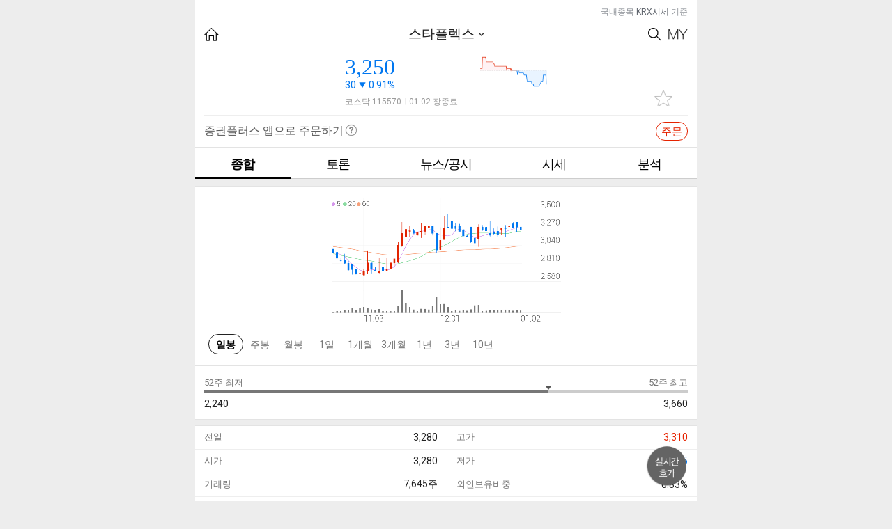

--- FILE ---
content_type: text/css; charset=utf-8
request_url: https://stockplus.com/app.d5be9d2e5c33d349f402.css
body_size: 30355
content:
@import url(https://fonts.googleapis.com/css2?family=Roboto:wght@300;400;500;700&display=swap);
body,div,dl,dt,dd,ul,ol,li,h1,h2,h3,h4,h5,h6,form,fieldset,p,blockquote,iframe{margin:0;padding:0}body{min-width:320px;background:#ededed;color:#5c5c5c;font:normal 12px Roboto,HelveticaNeue,AppleSDGothicNeo,Malgun Gothic,sans-serif}body.rest{font-family:Roboto,HelveticaNeue,AppleSDGothicNeo,Malgun Gothic,sans-serif}body.safari{font-family:Roboto,HelveticaNeue,AppleSDGothicNeo,Malgun Gothic,sans-serif}body,div,dl,dt,dd,ul,ol,li,h1,h2,h3,h4,h5,h6,pre,code,form,fieldset,legend,input,textarea,button,p,blockquote,th,td,figure,figcaption{margin:0;padding:0;-webkit-text-size-adjust:none}img{vertical-align:top}img,fieldset{border:0}ul,ol,li{list-style:none}hr{display:none}legend,caption{display:none;clear:both}a,a:visited{color:#222}a:link{text-decoration:none}a:hover,a:active{color:#222;text-decoration:none}h1,h2,h3,h4,h5,h6{font-size:100%;font-weight:normal}em,i,address,cite{font-style:normal;font-weight:normal}input,textarea,select,button,table{font-size:inherit;font-family:inherit;line-height:inherit;*font-size:100%}textarea,input{outline-color:-moz-use-text-color;outline-style:none;outline-width:medium}textarea{resize:none}label{cursor:pointer}table{table-layout:fixed;border-collapse:collapse;border-spacing:0}th,td{border-collapse:collapse}input[type=button],input[type=text],input[type=image],input[type=submit]{-webkit-appearance:none;-webkit-border-radius:0}input:checked[type=checkbox]{background-color:#fff;-webkit-appearance:checkbox}button,input[type=reset],input[type=button],input[type=submit]{line-height:normal !important}article,aside,canvas,details,embed,figcaption,figure,footer,header,hgroup,menu,nav,section,summary{display:block}command,datalist,keygen,mark,meter,progress,rp,rt,ruby,time,wbr{display:inline}input::-ms-input-placeholder,input::-webkit-input-placeholder,input::-moz-placeholder{color:#999}.f_clear:after{content:"";height:0;display:block;visibility:hidden;clear:both}* html .f_clear{height:1px}.f_clear{display:block;min-height:1px}.clr{clear:both;width:0;padding:0;font:0/0 Arial}.fl{float:left !important}.fr{float:right !important}.dim{position:fixed;top:0;right:0;bottom:0;left:0;width:100%;height:100%;background:#000;opacity:.6;-ms-filter:"progid:DXImageTransform.Microsoft.Alpha(Opacity=60)";z-index:1001}.hide{display:none;width:0;height:0;font-size:0;overflow:hidden;visibility:hidden;line-height:0;padding:0;margin:0}.a11y{position:absolute;clip:rect(0, 0, 0, 0);overflow:hidden;width:1px;height:1px;margin:-1px;padding:0;border:0;clip-path:polygon(0 0, 0 0, 0 0)}.mt0{margin-top:0 !important}.bt0{border-top:0 !important}.bb0{border-bottom:0 !important}.pt0{padding-top:0 !important}.pb0{padding-bottom:0 !important}.up{color:#e62300 !important}.up1{color:#e62300 !important}.down{color:#0077f0 !important}.down1{color:#0077f0 !important}.draw{color:#222 !important}.bb1{border-bottom:1px solid #e3e3e3}.bgWhite{background-color:#fff}.bgWhite .recentSrch{border-bottom:8px solid #ededed}.bgWhite .bt1{border-top:1px solid #e3e3e3}.bgWhite .bt8{border-top:8px solid #ededed}.network{height:100%}.network .txtB{margin-top:0;padding:80px 0 200px 0;background:#fff;border-top:0;text-align:center}.network .txtB strong{display:block;margin-bottom:12px;line-height:26px;font-size:18px;color:#999;font-weight:normal}.network .txtB p{display:block;margin-bottom:16px;line-height:24px;font-size:16px;color:#999}.network .txtB a{display:inline-block;height:28px;padding:0 12px;border:1px solid #999;border-radius:15px;line-height:29px;font-size:14px;color:#999}.myStkB table{width:100%;margin:0;border-top:1px solid #e3e3e3}.myStkB table.noBt{border-top:0 !important}.myStkB table th{height:41px;background:#fff;border-bottom:1px solid #e3e3e3;color:#777;font-size:15px;font-weight:normal}.myStkB table th.lAlign{padding-left:13px;text-align:left}.myStkB table th.rAlign{padding-right:5px;text-align:right}.myStkB table tr.titW th{height:28px;border:0;color:#999;line-height:1em;vertical-align:bottom}.myStkB table tr.chartW td{border-bottom:1px solid #cdcdcd}.myStkB table td{height:41px;padding-right:13px;background:#fff;border-bottom:1px solid #eee;color:#222;font-size:15px;text-align:right}.myStkB table td.vs em{display:inline-block;width:40px}.myStkB table td.vs em.ty01{color:#e62300;text-align:right}.myStkB table td.vs em.ty02{color:#0077f0;text-align:left}.myStkB table td.vs i{display:inline-block;width:30px;color:#bbb;font-size:14px;text-align:center}.myStkB table td.cAlign{padding-right:0;text-align:center}.myStkB table td.lAlign{padding-right:0;padding-left:13px;text-align:left}.myStkB table td.rAlign{padding-right:5px}.myStkB table tr.total td{height:44px;border-top:1px solid #ddd;border-bottom:0;font-size:19px}.myStkB table tr:nth-child(5) td,.myStkB table tr:nth-child(5) th{border-bottom:1px solid #ddd !important}.myStkB table tr:nth-child(10) td,.myStkB table tr:nth-child(10) th{border-bottom:1px solid #ddd !important}.myStkB table tr:nth-child(15) td,.myStkB table tr:nth-child(15) th{border-bottom:1px solid #ddd !important}.myStkB table tr:nth-child(20) td,.myStkB table tr:nth-child(20) th{border-bottom:1px solid #ddd !important}.myStkB table tr:nth-child(25) td,.myStkB table tr:nth-child(25) th{border-bottom:1px solid #ddd !important}.myStkB table tr:nth-child(30) td,.myStkB table tr:nth-child(30) th{border-bottom:1px solid #ddd !important}.myStkB table tr:nth-child(35) td,.myStkB table tr:nth-child(35) th{border-bottom:1px solid #ddd !important}.myStkB table tr:nth-child(40) td,.myStkB table tr:nth-child(40) th{border-bottom:1px solid #ddd !important}.myStkB table tr:nth-child(45) td,.myStkB table tr:nth-child(45) th{border-bottom:1px solid #ddd !important}.myStkB table tr:nth-child(50) td,.myStkB table tr:nth-child(50) th{border-bottom:1px solid #ddd !important}.myStkB table tr:last-child td,.myStkB table tr:last-child th{border-bottom:1px solid #e3e3e3 !important}.myStkB table tr.titW:last-child th{border-bottom:0px !important}.myStkB table i.up{display:inline-block;width:49px;padding-left:14px;background:url(https://cdn.stockplus.com/stockplus-web/server_assets/assets/stock/ico_updown-98c4142943014cde0f18d9e09940a9e7240e13044344e83a56abe560b3a6e268.png) 0 5px no-repeat;background-size:10px}.myStkB table i.down{display:inline-block;width:49px;padding-left:14px;background:url(https://cdn.stockplus.com/stockplus-web/server_assets/assets/stock/ico_updown-98c4142943014cde0f18d9e09940a9e7240e13044344e83a56abe560b3a6e268.png) 0 -15px no-repeat;background-size:10px}.myStkB table i.up1{display:inline-block;width:49px;padding-left:14px;background:url(https://cdn.stockplus.com/stockplus-web/server_assets/assets/stock/ico_updown-98c4142943014cde0f18d9e09940a9e7240e13044344e83a56abe560b3a6e268.png) 0 -35px no-repeat;background-size:10px}.myStkB table i.down1{display:inline-block;width:49px;padding-left:14px;background:url(https://cdn.stockplus.com/stockplus-web/server_assets/assets/stock/ico_updown-98c4142943014cde0f18d9e09940a9e7240e13044344e83a56abe560b3a6e268.png) 0 -55px no-repeat;background-size:10px}.myStkB table i.draw{display:inline-block;width:49px;padding-left:14px;background:url(https://cdn.stockplus.com/stockplus-web/server_assets/assets/stock/ico_updown-98c4142943014cde0f18d9e09940a9e7240e13044344e83a56abe560b3a6e268.png) 0 -75px no-repeat;background-size:10px}.myStkB table.chartB i.up{background:url(https://cdn.stockplus.com/stockplus-web/server_assets/assets/stock/ico_updown-98c4142943014cde0f18d9e09940a9e7240e13044344e83a56abe560b3a6e268.png) 0 4px no-repeat;background-size:10px;font-size:14px}.myStkB table.chartB i.down{background:url(https://cdn.stockplus.com/stockplus-web/server_assets/assets/stock/ico_updown-98c4142943014cde0f18d9e09940a9e7240e13044344e83a56abe560b3a6e268.png) 0 -16px no-repeat;background-size:10px;font-size:14px}.myStkB table.chartB i.up1{background:url(https://cdn.stockplus.com/stockplus-web/server_assets/assets/stock/ico_updown-98c4142943014cde0f18d9e09940a9e7240e13044344e83a56abe560b3a6e268.png) 0 -36px no-repeat;background-size:10px;font-size:14px}.myStkB table.chartB i.down1{background:url(https://cdn.stockplus.com/stockplus-web/server_assets/assets/stock/ico_updown-98c4142943014cde0f18d9e09940a9e7240e13044344e83a56abe560b3a6e268.png) 0 -56px no-repeat;background-size:10px;font-size:14px}.myStkB table.chartB i.draw{background:url(https://cdn.stockplus.com/stockplus-web/server_assets/assets/stock/ico_updown-98c4142943014cde0f18d9e09940a9e7240e13044344e83a56abe560b3a6e268.png) 0 -76px no-repeat;background-size:10px;font-size:14px}span.roundB01{display:inline-block;padding:3px 8px 2px 8px;border:1px solid #000;border-radius:2em;color:#222;font-size:15px;font-weight:bold}span.roundB02{display:inline-block;padding:3px 8px 2px 8px;border:1px solid #777;border-radius:2em;color:#777;font-size:15px;font-weight:bold}span.roundB03{display:block;width:62px;height:21px;padding:5px 0;margin:0 auto 5px auto;border:1px solid #e52300;border-radius:2em;color:#e52300;font-size:18px;text-align:center}.marketPriceW.line{border-bottom:1px solid #e3e3e3;overflow:hidden}.marketPriceW table{width:100%;margin:0;border-top:1px solid #e3e3e3}.marketPriceW table th{height:40px;border-bottom:1px solid #e3e3e3;color:#777;font-size:14px;font-weight:normal}.marketPriceW table th em.icoEst{margin-left:3px}.marketPriceW table th em.ifrs{color:#777;font-size:13px}.marketPriceW table td{height:40px;padding-right:13px;border-bottom:1px solid #eee;color:#222;font-size:15px;text-align:right}.marketPriceW table td.cAlign{padding-right:0;text-align:center}.marketPriceW table td.lAlign{padding-right:0;padding-left:13px;text-align:left}.marketPriceW table tr.total td{height:44px;border-top:1px solid #ddd;border-bottom:0;font-size:19px}.marketPriceW table tr:nth-child(5) td,.marketPriceW table tr:nth-child(5) th{border-bottom:1px solid #ddd !important}.marketPriceW table tr:nth-child(10) td,.marketPriceW table tr:nth-child(10) th{border-bottom:1px solid #ddd !important}.marketPriceW table tr:nth-child(15) td,.marketPriceW table tr:nth-child(15) th{border-bottom:1px solid #ddd !important}.marketPriceW table tr:nth-child(20) td,.marketPriceW table tr:nth-child(20) th{border-bottom:1px solid #ddd !important}.marketPriceW table tr:nth-child(25) td,.marketPriceW table tr:nth-child(25) th{border-bottom:1px solid #ddd !important}.marketPriceW table tr:nth-child(30) td,.marketPriceW table tr:nth-child(30) th{border-bottom:1px solid #ddd !important}.marketPriceW table tr:nth-child(35) td,.marketPriceW table tr:nth-child(35) th{border-bottom:1px solid #ddd !important}.marketPriceW table tr:nth-child(40) td,.marketPriceW table tr:nth-child(40) th{border-bottom:1px solid #ddd !important}.marketPriceW table tr:nth-child(45) td,.marketPriceW table tr:nth-child(45) th{border-bottom:1px solid #ddd !important}.marketPriceW table tr:nth-child(50) td,.marketPriceW table tr:nth-child(50) th{border-bottom:1px solid #ddd !important}.marketPriceW table i.up{display:inline-block;width:52px;padding-left:14px;background:url(https://cdn.stockplus.com/stockplus-web/server_assets/assets/stock/ico_updown-98c4142943014cde0f18d9e09940a9e7240e13044344e83a56abe560b3a6e268.png) 0 5px no-repeat;background-size:10px}.marketPriceW table i.down{display:inline-block;width:52px;padding-left:14px;background:url(https://cdn.stockplus.com/stockplus-web/server_assets/assets/stock/ico_updown-98c4142943014cde0f18d9e09940a9e7240e13044344e83a56abe560b3a6e268.png) 0 -15px no-repeat;background-size:10px}.marketPriceW table i.up1{display:inline-block;width:52px;padding-left:14px;background:url(https://cdn.stockplus.com/stockplus-web/server_assets/assets/stock/ico_updown-98c4142943014cde0f18d9e09940a9e7240e13044344e83a56abe560b3a6e268.png) 0 -35px no-repeat;background-size:10px}.marketPriceW table i.down1{display:inline-block;width:52px;padding-left:14px;background:url(https://cdn.stockplus.com/stockplus-web/server_assets/assets/stock/ico_updown-98c4142943014cde0f18d9e09940a9e7240e13044344e83a56abe560b3a6e268.png) 0 -55px no-repeat;background-size:10px}.marketPriceW table i.draw{display:inline-block;width:52px;padding-left:14px;background:url(https://cdn.stockplus.com/stockplus-web/server_assets/assets/stock/ico_updown-98c4142943014cde0f18d9e09940a9e7240e13044344e83a56abe560b3a6e268.png) 0 -75px no-repeat;background-size:10px}.dayIncW table{width:100%;margin:0;border-top:1px solid #e3e3e3}.dayIncW table th{height:38px;border-bottom:1px solid #e3e3e3;color:#777;font-size:14px;font-weight:normal}.dayIncW table th.lAlign{padding-left:13px;border-bottom:1px solid #eee;text-align:left}.dayIncW table td{height:40px;padding-right:13px;border-bottom:1px solid #eee;color:#222;font-size:15px;text-align:right}.dayIncW table td.cAlign{padding-right:0;text-align:center}.dayIncW table td.lAlign{padding-right:0;padding-left:13px;text-align:left}.dayIncW table td.rAlign{padding-right:6%}.dayIncW table td.last{padding-right:13px;text-align:left}.dayIncW table td.last a{color:#777}.dayIncW table tr.last th,.dayIncW table tr.last td{border-bottom:1px solid #e3e3e3}.dayIncW table td i.percent{display:inline-block;width:46px;margin-left:2px;color:#222;font-size:13px}.dayIncW table tr.total td{height:44px;border-top:1px solid #ddd;border-bottom:0;font-size:19px}.dayIncW table tr:nth-child(5) td,.dayIncW table tr:nth-child(5) th{border-bottom:1px solid #ddd !important}.dayIncW table tr:nth-child(10) td,.dayIncW table tr:nth-child(10) th{border-bottom:1px solid #ddd !important}.dayIncW table tr:nth-child(15) td,.dayIncW table tr:nth-child(15) th{border-bottom:1px solid #ddd !important}.dayIncW table tr:nth-child(20) td,.dayIncW table tr:nth-child(20) th{border-bottom:1px solid #ddd !important}.dayIncW table tr:nth-child(25) td,.dayIncW table tr:nth-child(25) th{border-bottom:1px solid #ddd !important}.dayIncW table tr:nth-child(30) td,.dayIncW table tr:nth-child(30) th{border-bottom:1px solid #ddd !important}.dayIncW table tr:nth-child(35) td,.dayIncW table tr:nth-child(35) th{border-bottom:1px solid #ddd !important}.dayIncW table tr:nth-child(40) td,.dayIncW table tr:nth-child(40) th{border-bottom:1px solid #ddd !important}.dayIncW table tr:nth-child(45) td,.dayIncW table tr:nth-child(45) th{border-bottom:1px solid #ddd !important}.dayIncW table tr:nth-child(50) td,.dayIncW table tr:nth-child(50) th{border-bottom:1px solid #ddd !important}.dayIncW table i.up{margin-left:10px;padding-left:14px;background:url(https://cdn.stockplus.com/stockplus-web/server_assets/assets/stock/ico_updown-98c4142943014cde0f18d9e09940a9e7240e13044344e83a56abe560b3a6e268.png) 0 4px no-repeat;background-size:10px}.dayIncW table i.down{margin-left:10px;padding-left:14px;background:url(https://cdn.stockplus.com/stockplus-web/server_assets/assets/stock/ico_updown-98c4142943014cde0f18d9e09940a9e7240e13044344e83a56abe560b3a6e268.png) 0 -16px no-repeat;background-size:10px}.dayIncW table i.up1{margin-left:10px;padding-left:14px;background:url(https://cdn.stockplus.com/stockplus-web/server_assets/assets/stock/ico_updown-98c4142943014cde0f18d9e09940a9e7240e13044344e83a56abe560b3a6e268.png) 0 -36px no-repeat;background-size:10px}.dayIncW table i.down1{margin-left:10px;padding-left:14px;background:url(https://cdn.stockplus.com/stockplus-web/server_assets/assets/stock/ico_updown-98c4142943014cde0f18d9e09940a9e7240e13044344e83a56abe560b3a6e268.png) 0 -56px no-repeat;background-size:10px}.dayIncW table i.draw{margin-left:10px;padding-left:14px;background:url(https://cdn.stockplus.com/stockplus-web/server_assets/assets/stock/ico_updown-98c4142943014cde0f18d9e09940a9e7240e13044344e83a56abe560b3a6e268.png) 0 -76px no-repeat;background-size:10px}.dayIncW table.asset td.lAlign{height:55px;font-size:13px}.dayIncW table.asset p.tit{display:block;width:100%;font-size:16px;line-height:1.5em;white-space:nowrap;overflow:hidden;text-overflow:ellipsis}.sourceExcW table{width:100%;margin:0}.sourceExcW table th{padding:15px 0 10px 0;border-bottom:1px solid #e3e3e3;color:#777;font-size:15px;font-weight:normal}.sourceExcW table th:first-child{border-right:1px solid #e3e3e3}.sourceExcW table th .roundB01{color:#222;border-color:#222}.sourceExcW table th .graph ul{width:140px;margin:8px auto 0 auto}.sourceExcW table th .graph ul li{float:left;width:28px;height:162px}.sourceExcW table th .graph ul li .graphBar{position:relative;display:block;width:28px;height:120px;border-bottom:1px solid #777}.sourceExcW table th .graph ul li .graphBar em{position:absolute;display:block;bottom:0;left:7px;width:14px;background:#42badd;overflow:hidden;text-indent:-999em}.sourceExcW table th.up .graph ul li .graphBar em{background:#dc4655}.sourceExcW table th .graph ul li strong{display:block;width:28px;margin:10px 0 0 0;color:#777;font-size:13px;font-weight:normal;text-align:center}.sourceExcW table td{height:42px;padding-right:13px;border-bottom:1px solid #eee;color:#222;font-size:16px;text-align:right}.sourceExcW table td.cAlign{padding-right:0;text-align:center}.sourceExcW table td.lAlign{padding-right:0;padding-left:13px;text-align:left}.sourceExcW table td.last{border-left:1px solid #eee;padding-right:0;padding-left:13px;text-align:left}.sourceExcW table td em{color:#000}.sourceExcW table tr:last-child td{border-bottom:1px solid #e3e3e3}.topDef{position:relative;width:100%;height:22px;padding:10px 0;background:#fff;text-align:center}.topDef h1{position:absolute;top:10px;left:13px;width:118px;height:24px}.topDef h1 a{display:block;width:118px;height:24px;background:url(https://cdn.stockplus.com/stockplus-web/server_assets/assets/images/common/title_stock-934bc4bc65f5f19e61462c3a71e5a1eca241cd1354982b5727ba4bff9354798d.png) 0 0 no-repeat;overflow:hidden;text-indent:-999em;background-size:118px}.topDef h1.txt{right:90px;left:90px;width:auto;height:22px;text-align:center}.topDef h1.txt a{display:inline-block;width:auto;height:22px;background:none;text-indent:0;background-size:auto;color:#222;font-size:19px;line-height:22px}.topDef h2{text-align:center}.topDef h2 a{font-size:19px;line-height:1.3em}.topDef h3{text-align:center}.topDef h3 a{color:#222;font-size:19px;line-height:22px}.topDef h3 .bgNone{background:none}.topDef a.btnShare{position:absolute;top:11px;right:13px;display:block;width:20px;height:20px;background:url(/bf1f45b468e9eb09795179116d70efc0.svg) 0 0 no-repeat;background-size:19px;overflow:hidden;text-indent:-999em}.topDef .btnB{display:block}.topDef .btnB a{position:absolute;top:12px;display:block;background:url(https://cdn.stockplus.com/stockplus-web/server_assets/assets/stock/ico_set01-63ccdcc30bcbda36752cfadeeef9a41efd44df827d2afc37edbf6cdb5753c8a8.png) 0 0 no-repeat;overflow:hidden;text-indent:-999em;background-size:200px}.topDef .btnB a.btnHome{left:13px;width:21px;height:19px}.topDef .btnB a.btnMy{top:14px;right:13px;width:28px;height:15px;background-position:-60px 0}.topDef .btnB a.btnSearch{top:12px;right:51px;width:19px;height:19px;background-position:-30px 0}.topDef .btnB a.btnPrev{top:12px;left:13px;width:10px;height:18px;background-position:-120px 0}.topDef .btnB a.btnPrev01{left:13px;width:10px;height:18px;background-position:-120px -30px}.topDef .btnB a.btnSetting{right:13px;width:60px;height:20px;background:none;text-indent:0;color:#666;font-size:15px;text-align:right}.topDef .btnB a.btnAdd{right:13px;width:30px;height:20px;background:none;text-indent:0;color:#666;font-size:15px;text-align:right}.topDef .btnB a.btnSearch01{left:13px;width:20px;height:20px;background-position:-30px 0}.topDef .btnB a.btnSearch02{right:13px;width:20px;height:20px;background-position:-30px 0}.topDef .btnB a.btnCancel{right:13px;width:30px;height:20px;background:0;color:#777;font-size:15px;text-indent:0}.topDef .btnB a.btnMenu{top:10px;left:13px;width:30px;height:25px;background-position:-170px -60px}.topDef .stkInp{width:250px;height:30px;margin:-6px 0 0 0;border:0;color:#222;font-size:18px}.topDef.line{padding-bottom:12px;border-bottom:1px solid #eee}header.fixB{position:fixed;top:0;width:100%;z-index:999}header.fixB .topDef{padding-bottom:10px}.stockInfoB{position:relative;margin-bottom:12px;padding:8px 13px 0 13px;background:#fff}.stockInfoB ul li{position:relative}.stockInfoB ul li .titleB{display:block;width:286px;margin:0 auto 4px auto}.stockInfoB ul li .titleB a{padding-right:13px;background:url(https://cdn.stockplus.com/stockplus-web/server_assets/assets/stock/ico_down-45c717e676bc9525325680a48246022c81e131df2c6ac9138c7091daf9c9766f.png) right center no-repeat;color:#222;font-size:19px;text-align:center;line-height:1em;letter-spacing:-1px;background-size:8px}.stockInfoB ul li .titleB a.bgNone{background:none}.stockInfoB ul li .stkB{width:258px;margin:0 auto}.stockInfoB ul li .stkM{clear:both;display:block;height:15px;margin-left:-16px;padding-top:8px;text-align:left}.stockInfoB ul li .stkM i{margin-right:2px;line-height:14px;font-size:12px;color:#999;vertical-align:middle}.stockInfoB ul li .stkM cite{margin-right:2px;color:#ededed;vertical-align:middle;font-size:10px}.stockInfoB ul li .stkN{float:left;display:block;text-align:left}.stockInfoB ul li .stkN strong{display:block;font-size:32px;font-weight:normal;font-family:Helvetica-Light,sans-serif-light}.stockInfoB ul li .stkN strong i{margin-left:2px;font-size:15px}.stockInfoB ul li .stkN em{display:block;font-size:15px;vertical-align:middle;line-height:1em}.stockInfoB ul li .stkN em i{display:inline-block;width:10px;height:10px;margin:0 4px}.stockInfoB ul li .stkN.up em i{background:url(https://cdn.stockplus.com/stockplus-web/server_assets/assets/stock/ico_updown-98c4142943014cde0f18d9e09940a9e7240e13044344e83a56abe560b3a6e268.png) 0 0 no-repeat;background-size:10px}.stockInfoB ul li .stkN.down em i{background:url(https://cdn.stockplus.com/stockplus-web/server_assets/assets/stock/ico_updown-98c4142943014cde0f18d9e09940a9e7240e13044344e83a56abe560b3a6e268.png) 0 -20px no-repeat;background-size:10px}.stockInfoB ul li .stkN.up1 em i{background:url(https://cdn.stockplus.com/stockplus-web/server_assets/assets/stock/ico_updown-98c4142943014cde0f18d9e09940a9e7240e13044344e83a56abe560b3a6e268.png) 0 -40px no-repeat;background-size:10px}.stockInfoB ul li .stkN.down1 em i{background:url(https://cdn.stockplus.com/stockplus-web/server_assets/assets/stock/ico_updown-98c4142943014cde0f18d9e09940a9e7240e13044344e83a56abe560b3a6e268.png) 0 -60px no-repeat;background-size:10px}.stockInfoB ul li .stkN.draw em i{background:url(https://cdn.stockplus.com/stockplus-web/server_assets/assets/stock/ico_updown-98c4142943014cde0f18d9e09940a9e7240e13044344e83a56abe560b3a6e268.png) 0 -80px no-repeat;background-size:10px}.stockInfoB ul li .chartImg{float:right;width:96px;height:52px}.stockInfoB ul li .addFav{position:absolute;bottom:0;right:0;display:block;width:26px;height:23px;background:url(https://cdn.stockplus.com/stockplus-web/server_assets/assets/stock/ico_set01-63ccdcc30bcbda36752cfadeeef9a41efd44df827d2afc37edbf6cdb5753c8a8.png) 0 -30px no-repeat;overflow:hidden;text-indent:-999em;background-size:200px}.stockInfoB ul li .addFav.selected{background-position:-30px -30px}.stockInfoB .summary{position:absolute;top:0;left:0;margin:13px;padding:10px 13px 15px 13px;background-color:#fff;border:1px solid #555;color:#666;font-size:15px;line-height:1.5em;letter-spacing:-1px;z-index:999}.stockInfoB .summary h2{display:none}.stockInfoB a.btnPrev{position:absolute;top:50%;left:13px;display:block;width:11px;height:11px;background:url(https://cdn.stockplus.com/stockplus-web/server_assets/assets/stock/ico_set01-63ccdcc30bcbda36752cfadeeef9a41efd44df827d2afc37edbf6cdb5753c8a8.png) 0 -380px no-repeat;overflow:hidden;text-indent:-999em;background-size:200px}.stockInfoB a.btnNext{position:absolute;top:50%;right:13px;display:block;width:11px;height:11px;background:url(https://cdn.stockplus.com/stockplus-web/server_assets/assets/stock/ico_set01-63ccdcc30bcbda36752cfadeeef9a41efd44df827d2afc37edbf6cdb5753c8a8.png) -20px -380px no-repeat;overflow:hidden;text-indent:-999em;background-size:200px}header{background:#fff}header .bb1{padding-bottom:15px;border-bottom:1px solid #e3e3e3}header nav{width:100%;background:#fff}header nav ul li{float:left;width:16%;height:32px;padding:12px 0 0 0;border-bottom:1px solid #cdcdcd;text-align:center}header nav ul li a{display:block;width:100%;color:#000;font-size:18px;letter-spacing:-1px}header nav ul li a.selected{height:30px;border-bottom:3px solid #000;font-weight:bold}header nav ul li.long{width:26%}header nav.ty01{border-top:1px solid #e3e3e3}header nav.ty01 ul li{width:19%}header nav.ty01 ul li.long{width:24%}header nav.mainNav ul{display:flex}header nav.mainNav ul li{flex:1;float:initial;width:initial;display:flex;justify-content:center;align-items:flex-start}header .topSrc{position:relative;height:32px;margin:0 13px;padding:13px 0 0 0;background:#fff;border-bottom:2px solid #222}header .topSrc .stkInp{width:80%;height:30px;margin:-4px 0 0 30px;padding:0;border:0;color:#222;font-size:19px;letter-spacing:-1px}header .topSrc .stkInp::-webkit-input-placeholder{color:#bbb}header .topSrc span.btnB a{position:absolute;top:14px;display:block;background:url(https://cdn.stockplus.com/stockplus-web/server_assets/assets/stock/ico_set01-63ccdcc30bcbda36752cfadeeef9a41efd44df827d2afc37edbf6cdb5753c8a8.png) 0 0 no-repeat;overflow:hidden;text-indent:-999em;background-size:200px}header .topSrc span.btnB a.btnSearch{left:0;width:20px;height:20px;background-position:-30px 0}header .topSrc span.btnB a.btnCancel{top:16px;right:0;width:30px;height:20px;background:0;color:#777;font-size:15px;text-indent:0}header .topSrc span.btnB a.btnDel{top:16px;right:40px;width:17px;height:17px;background-position:-110px -300px}header.topSrcW{padding-bottom:20px}header.topSrcB,div.topSrcB{background:#fff;padding-bottom:20px;border-bottom:1px solid #cdcdcd}header .issueS{width:330px;padding:13px 13px 10px 13px;border-bottom:1px solid #e3e3e3;background:#fff;font-size:16px}header .issueS em{display:inline-table;width:67px;height:22px;padding:3px 0 0 0;border:1px solid #8b4747;border-radius:2em;color:#8b4747;text-align:center;vertical-align:middle}header .issueS span{display:inline-table;width:255px;line-height:27px}header .issueS span a{display:inline-block;color:#222;margin:0 5px}.trendStockW{width:100%;margin:0;background:#ededed}.trendStockW nav{width:100%;height:51px;margin:7px 0 0 0;background:#fff;border-top:1px solid #e3e3e3}.trendStockW nav ul li{float:left;width:50%;height:34px;padding:16px 0 0 0;border-bottom:1px solid #cdcdcd;text-align:center}.trendStockW nav ul li a{display:block;width:100%;color:#000;font-size:18px}.trendStockW nav ul li a em{margin-left:5px;color:#999;font-size:12px}.trendStockW nav ul li a.selected{height:33px;border-bottom:2px solid #000;font-weight:bold}.trendStockW nav ul.type03 li{width:33.3%}.trendStockW nav ul.type03 li:first-child{width:33.4%}.trendStockW nav ul.type04 li{width:215px}.trendStockW nav ul.type05 li{width:20%}.trendStockW .infoB{position:relative;width:330px;margin:0 auto;padding:10px 13px 0 13px;background:#fff}.trendStockW .infoB span{display:block;margin:5px 0 0 0}.trendStockW .infoB span.stkM em{margin-right:3px;color:#222;font-size:14px;vertical-align:middle}.trendStockW .infoB span.stkM i{margin-left:7px;color:#999;font-size:12px;vertical-align:middle}.trendStockW .infoB span.stkM cite{margin-left:7px;color:#ededed;vertical-align:middle;font-size:10px}.trendStockW .infoB span.stkN strong{color:#222;font-weight:normal;font-size:32px;vertical-align:middle}.trendStockW .infoB span.stkN em{margin-left:12px;font-size:16px;vertical-align:middle}.trendStockW .infoB .addFav{position:absolute;top:20px;right:13px;display:block;width:26px;height:23px;background:url(https://cdn.stockplus.com/stockplus-web/server_assets/assets/stock/ico_set01-63ccdcc30bcbda36752cfadeeef9a41efd44df827d2afc37edbf6cdb5753c8a8.png) 0 -30px no-repeat;overflow:hidden;text-indent:-999em;background-size:200px}.trendStockW .infoB .addFav.selected{background-position:-30px -30px}.trendStockW .chartB{padding:10px 0 0 0;background:#fff}.trendStockW .chartB ul{width:330px;margin:0;padding:0 13px 16px 13px;border-top:1px solid #f3f3f3}.trendStockW .chartB ul li{float:left}.trendStockW .chartB ul li a{display:block;width:66px;height:29px;padding:11px 0 0 0;border-bottom:1px solid #f3f3f3;color:#777;font-size:15px;text-align:center}.trendStockW .chartB ul li a.selected{color:#000;font-weight:bold;border-bottom:1px solid #222}.trendStockW .chartB .chartImg{width:310px;height:180px;margin:0 auto}.trendStockW .chartB .chartImg span{display:block;width:308px;height:93px;padding:85px 0 0 0;background:#fafafa;border:1px solid #f3f3f3;color:#bbb;font-size:18px;text-align:center}.trendStockW .myStkB .chartB td{font-size:16px}.trendStockW table tr.bb0 th{height:30px;padding-top:10px;border-bottom:0}.stockInfoW{width:100%;margin-top:10px;background:#ededed;border-top:1px solid #e3e3e3}.stockInfoW .chartB{background:#fff;padding:16px 0 0 0}.stockInfoW .chartB .slideB{padding:0 0 0 13px;margin:0;overflow:hidden}.stockInfoW .chartB .slideB .overB{width:1000px}.stockInfoW .chartB ul{height:29px;margin:0 auto;padding:16px 0;overflow:hidden}.stockInfoW .chartB ul li{float:left}.stockInfoW .chartB ul li.ty01 a{width:40px}.stockInfoW .chartB ul li a{display:block;width:48px;height:21px;padding:7px 0 1px 0;color:#777;font-size:14px;text-align:center}.stockInfoW .chartB ul li a.selected{padding:6px 0 0 0;color:#000;font-weight:bold;border:1px solid #222;border-radius:2em}.stockInfoW .chartB .chartImg{display:block;width:292px;height:158px;margin:0 auto}.stockInfoW .chartB .chartImg img{width:292px;height:158px}.ftHiLowB{width:100%;margin:0 0 8px 0;padding:15px 0 0 0;background:#fff;border-top:1px solid #e3e3e3;border-bottom:1px solid #e3e3e3}.ftHiLowB.pt0{padding-top:0;border-top:1px solid #e3e3e3}.ftHiLowB .bar{position:relative;margin:0 13px;padding:0 0 15px 0;background:url(https://cdn.stockplus.com/stockplus-web/server_assets/assets/stock/bg_currentbar_off-2c5ba0e5e6b8032d7b80fb3b3cda5c2a54145addf57386522d85b59f1912b653.png) 0 20px repeat-x;background-size:330px}.ftHiLowB .bar .current{position:absolute;top:20px;left:0;display:block;height:4px;background:url(https://cdn.stockplus.com/stockplus-web/server_assets/assets/stock/bg_currentbar-9728bd6eafa49723d30afe9458810c1340f57768886ad15b3a6f4a9718d7e592.png) 0 0 repeat-x;overflow:hidden;text-indent:-999em;background-size:330px}.ftHiLowB .bar .icoCrrt{position:absolute;top:14px;width:8px;height:5px;margin-left:-4px;background:url(https://cdn.stockplus.com/stockplus-web/server_assets/assets/stock/ico_set01-63ccdcc30bcbda36752cfadeeef9a41efd44df827d2afc37edbf6cdb5753c8a8.png) -175px -300px no-repeat;overflow:hidden;text-indent:-999em;background-size:200px}.ftHiLowB .bar span em{display:block;color:#777;font-size:13px}.ftHiLowB .bar span strong{display:block;margin:14px 0 0 0;color:#222;font-size:14px;font-weight:normal;line-height:1em}.ftHiLowB .bar span.low{float:left;display:block}.ftHiLowB .bar span.high{float:right;display:block}.ftHiLowB .bar span.high em,.ftHiLowB .bar span.high strong{text-align:right}.ftHiLowB table{width:100%;margin:0}.ftHiLowB table th{height:33px;padding-left:13px;border-bottom:1px solid #eee;color:#777;font-size:13px;text-align:left;font-weight:normal}.ftHiLowB table th em{font-size:10px}.ftHiLowB table td{height:33px;padding-right:13px;border-right:1px solid #eee;border-bottom:1px solid #eee;color:#222;font-size:14px;text-align:right}.ftHiLowB table td:last-child{border-right:0}.ftHiLowB table td em{font-size:13px}.ftHiLowB table td.up em,.ftHiLowB table td.down em{display:block}.ftHiLowB table tr.last th{border-bottom:0}.ftHiLowB table tr.last td{border-bottom:0}.ftHiLowB table td span.txtW{display:block;white-space:nowrap;overflow:hidden;text-overflow:ellipsis}.advert{width:100%;height:50px;background:red;margin:8px 0}.slideW{width:100%;margin:8px 0 0 0;background:#fff;border-top:1px solid #e3e3e3;border-bottom:1px solid #e3e3e3}.slideW .titleB{position:relative;height:48px}.slideW .titleB.bt1{border-top:1px solid #eee}.slideW .titleB h4{height:26px;padding:13px 13px 9px 13px;color:#000;font-size:18px;font-weight:normal;letter-spacing:-1px}.slideW .titleB h4.bd{font-weight:bold}.slideW .titleB h4 strong{font-weight:normal}.slideW .titleB h4.ty01 strong{font-weight:bold}.slideW .titleB h4 .icoTopic{display:inline-block;padding:2px 6px 1px 6px;border:1px solid #000;border-radius:2em;color:#222;font-size:15px;font-weight:bold;vertical-align:1px}.slideW .titleB span.viewMore{position:absolute;top:16px;right:13px;display:block;width:10px;height:18px;background:url(https://cdn.stockplus.com/stockplus-web/server_assets/assets/stock/ico_set01-63ccdcc30bcbda36752cfadeeef9a41efd44df827d2afc37edbf6cdb5753c8a8.png) -20px -60px no-repeat;overflow:hidden;text-indent:-999em;background-size:200px}.slideW .slideB{padding:0 0 15px 13px;margin:0;overflow:hidden}.slideW .slideB .overB{width:1000px}.slideW .slideB .overB ul li{float:left;width:140px;margin:0 10px 0 0;border:2px solid #ededed}.slideW .slideB .overB ul li a{display:block;padding:10px 12px;overflow:hidden}.slideW .slideB .overB ul li a span.spanB{display:block}.slideW .slideB .overB ul li a span.spanB strong{display:block;color:#222;font-size:18px;font-weight:normal;white-space:nowrap;overflow:hidden;text-overflow:ellipsis}.slideW .slideB .overB ul li a span.spanB em{display:block;margin:4px 0 0 0;color:#222;font-size:22px}.slideW .slideB .overB ul li a span.spanB i{display:block;margin:4px 0 0 0;padding-left:13px;font-size:13px}.slideW .slideB .overB ul li a span.spanB i.up{background:url(https://cdn.stockplus.com/stockplus-web/server_assets/assets/stock/ico_updown-98c4142943014cde0f18d9e09940a9e7240e13044344e83a56abe560b3a6e268.png) 0 3px no-repeat;background-size:10px}.slideW .slideB .overB ul li a span.spanB i.down{background:url(https://cdn.stockplus.com/stockplus-web/server_assets/assets/stock/ico_updown-98c4142943014cde0f18d9e09940a9e7240e13044344e83a56abe560b3a6e268.png) 0 -17px no-repeat;background-size:10px}.slideW .slideB .overB ul li a span.spanB i.up1{background:url(https://cdn.stockplus.com/stockplus-web/server_assets/assets/stock/ico_updown-98c4142943014cde0f18d9e09940a9e7240e13044344e83a56abe560b3a6e268.png) 0 -37px no-repeat;background-size:10px}.slideW .slideB .overB ul li a span.spanB i.down1{background:url(https://cdn.stockplus.com/stockplus-web/server_assets/assets/stock/ico_updown-98c4142943014cde0f18d9e09940a9e7240e13044344e83a56abe560b3a6e268.png) 0 -57px no-repeat;background-size:10px}.slideW .slideB .overB ul li a span.spanB i.draw{background:url(https://cdn.stockplus.com/stockplus-web/server_assets/assets/stock/ico_updown-98c4142943014cde0f18d9e09940a9e7240e13044344e83a56abe560b3a6e268.png) 0 -77px no-repeat;background-size:10px}.contW01{width:100%;margin:8px 0 0 0;padding:0 0 15px 0;background:#fff;border-top:1px solid #e3e3e3}.contW02{width:100%;margin:0;padding:0;background:#fff;border-top:0}.contW02 .titleW{margin:0 auto;padding:14px 13px 10px 13px;overflow:hidden}.contW02 .titleW h4{float:left;color:#000;font-size:15px;font-weight:normal;letter-spacing:-1px}.contW02 .titleW h4 em{display:block;color:#777;font-size:11px;line-height:2em}.contW02 .titleW ul{float:right}.contW02 .titleW ul li{float:left;margin-left:13px;color:#777;font-size:12px}.contW02 .titleW ul li:first-child{margin-left:0}.contW02 .titleW ul li em{display:inline-block;width:7px;height:7px;margin-top:3px;border-radius:3em;vertical-align:top}.contW02 .titleW ul li.ty01 em{background-color:#e27e52}.contW02 .titleW ul li.ty02 em{background-color:#a763c0}.contW02 .titleW ul li.ty03 em{background-color:#28abb9}.contW01 .titleB,.contW02 .titleB,.contW03 .titleB{position:relative;width:100%;height:48px;margin:0 auto}.contW01 .titleB em.amount,.contW02 .titleB em.amount,.contW03 .titleB em.amount{position:absolute;top:20px;right:0px;color:#999;font-size:13px}.contW01 .titleB em.date,.contW02 .titleB em.date,.contW03 .titleB em.date{float:right;width:140px;margin:15px 13px 0 0;color:#999;font-size:13px;text-align:right;white-space:nowrap;overflow:hidden;text-overflow:ellipsis}.contW01 .titleB h2,.contW02 .titleB h2,.contW03 .titleB h2{height:24px;padding:13px 13px 11px 13px;color:#000;font-size:19px;font-weight:bold;letter-spacing:-1px}.contW01 .titleB h2 i,.contW02 .titleB h2 i,.contW03 .titleB h2 i{color:#999;font-size:14px}.contW01 .titleB span.percent,.contW02 .titleB span.percent,.contW03 .titleB span.percent{float:right;margin:13px 13px 0 0;font-size:19px}.contW01 .titleB h2 em,.contW02 .titleB h2 em,.contW03 .titleB h2 em{display:inline-block;width:152px;margin-left:10px;padding-left:18px;background:url(https://cdn.stockplus.com/stockplus-web/server_assets/assets/stock/ico_set02-be6f95564dbb548ef96837693ce41207283a41847849076aa691a4f0aec7dd81.png) -160px -336px no-repeat;background-size:200px;font-weight:normal;white-space:nowrap;overflow:hidden;text-overflow:ellipsis;vertical-align:top}.contW01 .titleB h2.ty01,.contW02 .titleB h2.ty01,.contW03 .titleB h2.ty01{float:left}.contW01 .titleB h2.ty02,.contW02 .titleB h2.ty02,.contW03 .titleB h2.ty02{float:left;font-weight:normal}.contW01 .titleB h2 em.num,.contW02 .titleB h2 em.num,.contW03 .titleB h2 em.num{margin:0 0 0 5px}.contW01 .titleB h3,.contW02 .titleB h3,.contW03 .titleB h3{height:24px;padding:13px 13px 11px 13px;color:#000;font-size:19px;font-weight:bold;letter-spacing:-1px}.contW01 .titleB h3 i,.contW02 .titleB h3 i,.contW03 .titleB h3 i{color:#999;font-size:14px}.contW01 .titleB h3 em,.contW02 .titleB h3 em,.contW03 .titleB h3 em{display:inline-block;width:152px;margin-left:10px;padding-left:18px;background:url(https://cdn.stockplus.com/stockplus-web/server_assets/assets/stock/ico_set02-be6f95564dbb548ef96837693ce41207283a41847849076aa691a4f0aec7dd81.png) -160px -336px no-repeat;background-size:200px;font-weight:normal;white-space:nowrap;overflow:hidden;text-overflow:ellipsis;vertical-align:top}.contW01 .titleB h3.ty01,.contW02 .titleB h3.ty01,.contW03 .titleB h3.ty01{float:left}.contW01 .titleB h3.ty02,.contW02 .titleB h3.ty02,.contW03 .titleB h3.ty02{float:left;font-weight:normal}.contW01 .titleB h3 em.num,.contW02 .titleB h3 em.num,.contW03 .titleB h3 em.num{margin:0 0 0 5px}.contW01 .titleB h4,.contW02 .titleB h4,.contW03 .titleB h4{height:24px;padding:13px 13px 11px 13px;color:#000;font-size:19px;font-weight:bold;letter-spacing:-1px}.contW01 .titleB h4 i,.contW02 .titleB h4 i,.contW03 .titleB h4 i{color:#999;font-size:14px}.contW01 .titleB h4 em,.contW02 .titleB h4 em,.contW03 .titleB h4 em{display:inline-block;width:152px;margin-left:10px;padding-left:18px;background:url(https://cdn.stockplus.com/stockplus-web/server_assets/assets/stock/ico_set02-be6f95564dbb548ef96837693ce41207283a41847849076aa691a4f0aec7dd81.png) -160px -336px no-repeat;background-size:200px;font-weight:normal;white-space:nowrap;overflow:hidden;text-overflow:ellipsis;vertical-align:top}.contW01 .titleB h4.ty01,.contW02 .titleB h4.ty01,.contW03 .titleB h4.ty01{float:left}.contW01 .titleB h4.ty02,.contW02 .titleB h4.ty02,.contW03 .titleB h4.ty02{float:left;font-weight:normal}.contW01 .titleB h4 em.num,.contW02 .titleB h4 em.num,.contW03 .titleB h4 em.num{margin:0 0 0 5px}.contW01 .titleB a{display:flex;align-items:center}.contW01 .titleB a h3{float:left;padding-right:8px}.contW01 .titleB a i{padding-top:5px;color:#999;font-size:14px}.contW01 .titleB .ty02 a{display:inline-flex}.contW01 .titleB span.viewMore,.contW02 .titleB span.viewMore,.contW03 .titleB span.viewMore{position:absolute;top:15px;right:13px;display:block;width:10px;height:18px;background:url(https://cdn.stockplus.com/stockplus-web/server_assets/assets/stock/ico_set01-63ccdcc30bcbda36752cfadeeef9a41efd44df827d2afc37edbf6cdb5753c8a8.png) -20px -60px no-repeat;overflow:hidden;text-indent:-999em;background-size:200px}.contW01 .newsList,.contW02 .newsList{width:100%;border-top:1px solid #e3e3e3}.contW01 .newsList ul,.contW02 .newsList ul{width:100%}.contW01 .newsList ul li,.contW02 .newsList ul li{width:100%;min-height:64px;background:#fff;border-bottom:1px solid #eee}.contW01 .newsList ul li:last-child,.contW02 .newsList ul li:last-child{border-bottom:1px solid #e3e3e3}.contW01 .newsList ul li span.stk,.contW02 .newsList ul li span.stk{display:block;width:330px;padding:15px 13px 0 13px;margin-bottom:-8px}.contW01 .newsList ul li span.stk em,.contW02 .newsList ul li span.stk em{display:inline-block;min-width:11px;max-width:50px;height:13px;margin:0 3px 0 0;padding:2px 5px;color:#222;font-size:11px;border:1px solid #222;border-radius:2em;white-space:nowrap;overflow:hidden;text-overflow:ellipsis}.contW01 .newsList ul li a,.contW02 .newsList ul li a{display:block;height:38px;padding:12px 13px 14px 13px}.contW01 .newsList ul li a strong,.contW02 .newsList ul li a strong{display:block;width:100%;color:#222;font-weight:normal;font-size:17px;letter-spacing:-1px;overflow:hidden;white-space:nowrap;text-overflow:ellipsis}.contW01 .newsList ul li a strong span:first-child,.contW02 .newsList ul li a strong span:first-child{float:left;max-width:100%;vertical-align:text-bottom;position:relative;overflow:hidden;white-space:nowrap;text-overflow:ellipsis}.contW01 .newsList ul li a strong span.disclosure,.contW02 .newsList ul li a strong span.disclosure{max-width:86%}.contW01 .newsList ul li a strong em.disclosureImg,.contW02 .newsList ul li a strong em.disclosureImg{float:left;vertical-align:text-bottom;width:30px;height:20px;background:url(https://cdn.stockplus.com/stockplus-web/server_assets/assets/stock/ico_notice-73fa87e8c4dadc0b4639a31154c503fbc43dbd101d8a21c2c5a8556838946d06.png) 0 0 no-repeat;background-size:30px 20px;text-indent:100%;white-space:nowrap;overflow:hidden;margin-left:5px}.contW01 .newsList ul li a span.txt,.contW02 .newsList ul li a span.txt{display:block;margin:4px 0 0 0;line-height:1em}.contW01 .newsList ul li a span em,.contW02 .newsList ul li a span em{color:#999;font-size:13px;vertical-align:middle}.contW01 .newsList ul li a span cite,.contW02 .newsList ul li a span cite{margin:-2px 7px;color:#ededed;font-size:13px;vertical-align:middle}.contW01 .titleB ul.navW,.contW02 .titleB ul.navW,.contW03 .titleB ul.navW{float:right;margin:15px 13px 0 0}.contW01 .titleB ul.navW li,.contW02 .titleB ul.navW li,.contW03 .titleB ul.navW li{float:left;margin-left:20px}.contW01 .titleB ul.navW li:first-child,.contW02 .titleB ul.navW li:first-child,.contW03 .titleB ul.navW li:first-child{margin-left:0}.contW01 .titleB ul.navW li a,.contW02 .titleB ul.navW li a,.contW03 .titleB ul.navW li a{display:block;color:#666;font-size:16px;letter-spacing:-1px}.contW01 .titleB ul.navW li a.selected,.contW02 .titleB ul.navW li a.selected,.contW03 .titleB ul.navW li a.selected{display:block;padding-left:20px;background:url(https://cdn.stockplus.com/stockplus-web/server_assets/assets/stock/ico_set02-be6f95564dbb548ef96837693ce41207283a41847849076aa691a4f0aec7dd81.png) 0 -88px no-repeat;background-size:200px;color:#666;font-weight:bold}.contW01 .newsList ul.infoB li a{height:57px;padding:12px 13px}.contW01 .newsList ul.infoB li a .chartImg{float:left;width:80px;height:57px;margin-right:12px}.contW01 .newsList ul.infoB li a .txtB{overflow:hidden}.contW01 .newsList ul.infoB li a .txtB span.ico{display:block;padding-left:18px;background:url(https://cdn.stockplus.com/stockplus-web/server_assets/assets/stock/ico_set01-63ccdcc30bcbda36752cfadeeef9a41efd44df827d2afc37edbf6cdb5753c8a8.png) -70px -400px no-repeat;background-size:200px;white-space:nowrap;overflow:hidden;text-overflow:ellipsis}.contW01 .newsList ul.infoB li a .txtB strong{margin-top:4px;line-height:1em}.contW01 .newsList ul.infoW li a,.contW02 .newsList ul.infoW li a{height:56px;padding:12px 13px}.contW01 .newsList ul.infoW li a .txtB,.contW02 .newsList ul.infoW li a .txtB{float:left;width:100%}.contW01 .newsList ul.infoW li a .txtB span.ico,.contW02 .newsList ul.infoW li a .txtB span.ico{display:block;padding-left:18px;background:url(https://cdn.stockplus.com/stockplus-web/server_assets/assets/stock/ico_set01-63ccdcc30bcbda36752cfadeeef9a41efd44df827d2afc37edbf6cdb5753c8a8.png) -70px -400px no-repeat;background-size:200px;white-space:nowrap;overflow:hidden;text-overflow:ellipsis}.contW01 .newsList ul.infoW li a .txtB strong,.contW02 .newsList ul.infoW li a .txtB strong{margin-top:4px}.contW01 .insiteList,.contW02 .insiteList{width:100%;border-top:1px solid #e3e3e3}.contW01 .insiteList ul,.contW02 .insiteList ul{width:100%}.contW01 .insiteList ul li,.contW02 .insiteList ul li{width:100%;border-bottom:1px solid #e3e3e3}.contW01 .insiteList ul li a,.contW02 .insiteList ul li a{display:block;padding:12px 13px 14px 13px}.contW01 .insiteList ul li a strong,.contW02 .insiteList ul li a strong{display:block;width:100%;color:#222;font-size:18px;font-weight:normal;letter-spacing:-1px}.contW01 .insiteList ul li a strong em,.contW02 .insiteList ul li a strong em{position:relative;display:inline-block;width:30px;height:19px;margin:0 0 0 5px}.contW01 .insiteList ul li a .txt,.contW02 .insiteList ul li a .txt{display:block;margin:6px 0 0 0}.contW01 .insiteList ul li a .txt em,.contW02 .insiteList ul li a .txt em{color:#999;font-size:13px;vertical-align:middle}.contW01 .insiteList ul li a .txt cite,.contW02 .insiteList ul li a .txt cite{margin:-2px 7px;color:#ededed;font-size:13px;vertical-align:middle}.insiteList .btnViewM{display:block;width:100%;height:44px;background:#fff url(https://cdn.stockplus.com/stockplus-web/server_assets/assets/stock/ico_updown2-dd37247b374e43669465e5007798f6aa0f4523889d4e9c141dd674728986c724.png) center 18px no-repeat;background-size:18px;overflow:hidden;text-indent:-999em}.dayIncW .btnViewM{display:block;width:100%;height:44px;background:#fff url(https://cdn.stockplus.com/stockplus-web/server_assets/assets/stock/ico_updown2-dd37247b374e43669465e5007798f6aa0f4523889d4e9c141dd674728986c724.png) center 18px no-repeat;background-size:18px;overflow:hidden;text-indent:-999em}.marketPriceW .btnViewM{display:block;width:100%;height:44px;background:#fff url(https://cdn.stockplus.com/stockplus-web/server_assets/assets/stock/ico_updown2-dd37247b374e43669465e5007798f6aa0f4523889d4e9c141dd674728986c724.png) center 18px no-repeat;background-size:18px;overflow:hidden;text-indent:-999em}.myStkB .btnViewM{display:block;width:100%;height:44px;background:#fff url(https://cdn.stockplus.com/stockplus-web/server_assets/assets/stock/ico_updown2-dd37247b374e43669465e5007798f6aa0f4523889d4e9c141dd674728986c724.png) center 18px no-repeat;background-size:18px;overflow:hidden;text-indent:-999em}.newsList .btnViewM{display:block;width:100%;height:44px;background:#fff url(https://cdn.stockplus.com/stockplus-web/server_assets/assets/stock/ico_updown2-dd37247b374e43669465e5007798f6aa0f4523889d4e9c141dd674728986c724.png) center 18px no-repeat;background-size:18px;overflow:hidden;text-indent:-999em}.newsList .btnNotice{display:block;width:100%;height:31px;padding-top:13px;background-color:#fff;color:#222;font-size:14px}.newsList .btnNotice strong{padding:0 10px 0 13px;font-weight:bold}.newsList .newsNone{padding:22px 0;border-bottom:1px solid #e3e3e3;color:#999;font-size:15px;text-align:center}.contW01 .newsList ul li.subNews a em.numNs,.contW02 .newsList ul li.subNews a em.numNs{float:right;width:40px;height:21px;margin:-2px 0 0 0;padding:1px 0 0 0;border:1px solid #888;border-radius:1em;color:#888;text-align:center;font-size:18px;letter-spacing:-1px}.contW01 .newsList ul li.subNews a em.numNs.selected,.contW02 .newsList ul li.subNews a em.numNs.selected{background:#888;color:#fff}.contW01 .newsList ul li.subNews a em.numNs i,.contW02 .newsList ul li.subNews a em.numNs i{font-size:12px;vertical-align:middle;margin:-5px 0 0 2px}.contW01 .newsList ul li.subNews .sublist,.contW02 .newsList ul li.subNews .sublist{width:100%;padding:6px 0 12px 0;background:#f7f7f7;border-top:1px solid #e3e3e3}.contW01 .newsList ul li.subNews .sublist a,.contW02 .newsList ul li.subNews .sublist a{width:310px;height:20px;padding:8px 10px 0 30px;color:#666;font-size:16px;white-space:nowrap;overflow:hidden;text-overflow:ellipsis}.contW01 .newsList ul.twoNews li a.prev,.contW02 .newsList ul.twoNews li a.prev{padding:12px 60px 14px 13px;background:url(https://cdn.stockplus.com/stockplus-web/server_assets/assets/stock/news_updown-1c1acddfb17059f37f0103f1a7258112b2bb58bf9ca2631c259d93557cb30311.png) right 13px top 23px no-repeat;background-size:31px}.contW01 .newsList ul.twoNews li a.next,.contW02 .newsList ul.twoNews li a.next{padding:12px 60px 14px 13px;background:url(https://cdn.stockplus.com/stockplus-web/server_assets/assets/stock/news_updown-1c1acddfb17059f37f0103f1a7258112b2bb58bf9ca2631c259d93557cb30311.png) right 13px top -37px no-repeat;background-size:31px}.contW01 .financeTxt,.contW02 .financeTxt{clear:both;padding:0 13px 10px 13px;border-top:1px solid #e3e3e3;border-bottom:1px solid #e3e3e3}.contW01 .financeTxt p,.contW02 .financeTxt p{margin:20px 0 0 0;color:#222;font-size:18px;line-height:1.5em}.contW01 .financeTxt p em,.contW02 .financeTxt p em{display:block;color:#999;font-size:16px}.contW01 p.txtNone,.contW02 p.txtNone{min-height:400px;padding-top:30px;color:#999;font-size:15px;text-align:center}.marketPriceW .marketChart{width:292px;height:158px;margin:0 auto 30px auto}.marketPriceW .marketChart img{width:292px;height:158px}.btnW{background:#fff;margin:0 auto;padding:30px 13px;border-top:1px solid #ddd;text-align:center}.btnW.bt{border-bottom:1px solid #e3e3e3}.btnW.bt1{padding-bottom:15px;border-bottom:1px solid #e3e3e3}.btnW a.btn{display:inline-block;height:48px;border:1px solid #888;color:#222;border-radius:.2em;font-size:18px;text-align:center;vertical-align:top}.btnW a.btn.ty01{float:left;height:34px;padding:14px 13px 0 13px}.btnW a.btn.ty02{width:50px}.btnW a.btn.ty03{width:122px;height:34px;margin:0 5px;padding:14px 0 0 0}.btnW a.btn.ty04{height:34px;margin:0 5px;padding:14px 28px 0 28px;text-align:left}.btnW a.btn.ty05{height:34px;margin:0 5px;padding:14px 28px 0 28px;text-align:left;color:#e52300}.btnW a.btn.ty06{height:34px;margin:0 5px;padding:14px 13px 0 13px}.btnW a.btn em.icoShare{display:inline-block;width:24px;height:24px;margin:-3px 3px 0 0;background:url(https://cdn.stockplus.com/stockplus-web/server_assets/assets/stock/ico_set01-63ccdcc30bcbda36752cfadeeef9a41efd44df827d2afc37edbf6cdb5753c8a8.png) -60px -30px no-repeat;overflow:hidden;text-indent:-999em;background-size:200px;vertical-align:middle}.btnW a.btn em.icoLike{display:inline-block;width:16px;height:17px;margin:-3px 5px 0 0;background:url(https://cdn.stockplus.com/stockplus-web/server_assets/assets/stock/ico_set02-be6f95564dbb548ef96837693ce41207283a41847849076aa691a4f0aec7dd81.png) -90px -134px no-repeat;overflow:hidden;text-indent:-999em;background-size:200px;vertical-align:middle}.btnW a.btn em.icoLike.selected{background-position:-90px -168px}.btnW span.rBtn{float:right;display:block}.btnW span.rBtn a:first-child{margin-right:10px;vertical-align:top}.btnW a.btn span.fav{display:block;width:26px;height:23px;margin:12px auto 0 auto;background:url(https://cdn.stockplus.com/stockplus-web/server_assets/assets/stock/ico_set01-63ccdcc30bcbda36752cfadeeef9a41efd44df827d2afc37edbf6cdb5753c8a8.png) 0 -30px no-repeat;overflow:hidden;text-indent:-999em;background-size:200px}.btnW a.btn span.fav.selected{background-position:-30px -30px}.btnW a.btn span.share{display:block;width:24px;height:24px;margin:12px auto 0 auto;background:url(https://cdn.stockplus.com/stockplus-web/server_assets/assets/stock/ico_set01-63ccdcc30bcbda36752cfadeeef9a41efd44df827d2afc37edbf6cdb5753c8a8.png) -60px -30px no-repeat;overflow:hidden;text-indent:-999em;background-size:200px}.btnW span.cAlign1{display:block;width:100%;margin:0 auto;text-align:center}.subNB{width:100%}.subNB li{float:left;width:33.3%;height:42px}.subNB li:first-child{width:33.4%}.subNB li a{display:block;width:100%;height:31px;padding:10px 0 0 0;background:#f8f8f8;border-bottom:1px solid #cdcdcd;color:#777;font-size:18px;text-align:center;letter-spacing:-1px}.subNB li a.selected{color:#000;font-weight:bold}.subNB.col2 li{width:50%}.subNB.marketP li{width:215px}.subNB.marketP li.selected a{height:31px;border-bottom:2px solid #000}.subNB.financeL li{width:50%}.newsViewW{width:100%;background:#fff;padding-bottom:15px}.newsTop{padding:18px 13px;border-bottom:1px solid #eee}.newsTop .titleB{margin:0}.newsTop .titleB h4{color:#222;font-size:24px;letter-spacing:-1px}.newsTop .titleB .txt{display:block;margin:5px 0 0 0;line-height:15px}.newsTop .titleB .txt em{display:inline-block;color:#999;font-size:14px;margin:0;vertical-align:middle}.newsTop .titleB .txt cite{display:inline-block;color:#eee;font-size:12px;margin:-2px 8px 0 8px;vertical-align:middle}.newsTop .shareBtn{padding:13px 0 0 0}.newsTop .shareBtn a{float:left;display:block;width:40px;height:40px;margin:0 3px;background:url(https://cdn.stockplus.com/stockplus-web/server_assets/assets/stock/ico_set03-343b7eaccf9024573db5f8308d665b6a57ca610029637e077dc1974722e94d15.png) 0 -200px no-repeat;overflow:hidden;text-indent:-999em;background-size:270px}.newsTop .shareBtn a.first-child{margin-left:0;background-position:0 -200px}.newsTop .shareBtn a:nth-child(2){background-position:-50px -200px}.newsTop .shareBtn a:nth-child(3){background-position:-100px -200px}.newsTop .shareBtn a:nth-child(4){background-position:-150px -200px}.newsTop .shareBtn a:nth-child(5){background-position:-200px -200px}.newsCont .ctrSize{float:right;margin:16px 13px}.newsCont .ctrSize a{float:left;display:block;width:38px;border:1px solid #888;color:#666;text-align:center}.newsCont .ctrSize a:first-child{border-right:0}.newsCont .ctrSize a.btnMinus{height:26px;padding-top:8px;font-size:16px;border-top-left-radius:.2em;border-bottom-left-radius:.2em}.newsCont .ctrSize a.btnPlus{height:27px;padding-top:7px;font-size:18px;border-top-right-radius:.2em;border-bottom-right-radius:.2em}.newsCont .ctrSize a.on{color:#222;font-weight:bold}.newsCont .newsTxt{clear:both;padding:0 13px}.newsCont .newsTxt p{margin:20px 0 0 0;color:#222;font-size:18px;line-height:1.5em}.newsCont .newsTxt img{display:block;width:100%;height:100%}.newsCont .newsTxt.size1 p{font-size:15px}.newsCont .newsTxt.size2 p{font-size:18px;word-break:break-all}.newsCont .newsTxt.size3 p{font-size:21px}.newsCont .newsTxt p a{color:#222}.newsCont .newsTxt p.undLine{text-decoration:underline}.newsCont .newsTxt p.copyR{letter-spacing:-1px;word-spacing:-1px}.newsCont .newsTxt .imgB{display:block;margin:20px 0 0 0}.newsCont .newsTxt .imgB em{display:block;width:100%;margin:10px 0 0 0;color:#777;font-size:16px;line-height:1.2em;text-align:center}.chgfontLayer{position:absolute;top:30%;left:50%;width:218px;height:84px;margin:0 0 0 -109px;border:1px solid #171717}.chgfontLayer .size1{width:218px;height:30px;padding:54px 0 0 0;background:url(https://cdn.stockplus.com/stockplus-web/server_assets/assets/stock/bg_font_layer-fccd165d61dd048401a5b7b59ae0ab2f0500dcce94d7b73b64fc54eb73a6bf15.png) 0 0 no-repeat;background-size:218px}.chgfontLayer .size2{width:218px;height:30px;padding:54px 0 0 0;background:url(https://cdn.stockplus.com/stockplus-web/server_assets/assets/stock/bg_font_layer-fccd165d61dd048401a5b7b59ae0ab2f0500dcce94d7b73b64fc54eb73a6bf15.png) 0 -85px no-repeat;background-size:218px}.chgfontLayer .size3{width:218px;height:30px;padding:54px 0 0 0;background:url(https://cdn.stockplus.com/stockplus-web/server_assets/assets/stock/bg_font_layer-fccd165d61dd048401a5b7b59ae0ab2f0500dcce94d7b73b64fc54eb73a6bf15.png) 0 -170px no-repeat;background-size:218px}.chgfontLayer p{width:100%;color:#fefefe;font-size:15px;text-align:center}.askingPrice{border-top:0}.askingPrice td{border-bottom:0}.askingPrice tr.dn td.asking{background:#edf6ff;border-bottom:0;border-left:1px solid #d9e4ef;border-right:1px solid #d9e4ef}.askingPrice tr.up td.asking{background:#fff2f3;border-bottom:0;border-left:1px solid #f2e5e6;border-right:1px solid #f2e5e6}.askingPrice td.asking{padding:0;text-align:center;font-size:16px}.askingPrice td.remainSell{text-align:right;padding:0}.askingPrice td.remainBuy{text-align:left;padding:0}.marketPriceW .askingPrice td.nothing{border-bottom:0 !important}.askingPrice td.remainSell span{position:relative;display:block;width:100%;height:24px;background:#cdcdcd}.askingPrice td.remainSell span em{position:absolute;top:3px;right:10px;display:block;color:#fff;z-index:10}.askingPrice td.remainSell span i{position:absolute;top:0;right:0;display:block;height:24px;background:url(https://cdn.stockplus.com/stockplus-web/server_assets/assets/stock/bg_remain_sell-f1280620eb402271b60ba7193ebad7a3cef544b62da067b25faf00a9ed8cd596.png) 0 0 repeat-x;background-size:24px}.askingPrice td.remainBuy span{position:relative;display:block;width:100%;height:24px;background:#cdcdcd}.askingPrice td.remainBuy span em{position:absolute;top:3px;left:10px;display:block;color:#fff;z-index:10}.askingPrice td.remainBuy span i{position:absolute;top:0;left:0;display:block;height:24px;background:url(https://cdn.stockplus.com/stockplus-web/server_assets/assets/stock/bg_remain_buy-ac81e6b35014e6fb27f332ae54806fce64bfd49d977f769b019644961111726d.png) 0 0 repeat-x;background-size:24px}.askingPrice tr.dn:first-child td{border-top:1px solid #000}.askingPrice tr.up:last-child td{border-bottom:1px solid #ddd}.askingPrice tr.partition td{border-top:1px solid #ddd}.askingPrice tr.total td{border-bottom:1px solid #eee !important}.askingPrice tr.total td.asking{font-size:16px;line-height:1.4em}.askingPrice tr.total td.asking i{display:block;color:#999;font-size:12px;line-height:.8em}.askingPrice tr.total td.remainSell{padding-right:10px}.askingPrice tr.total td.remainBuy{padding-left:10px}tr.total td{height:66px;font-size:19px}tr.total td.foreignW{padding:0;text-align:center}tr.total td em.foreignT{display:inline-block;margin:4px auto;padding:3px 8px 2px 8px;border:1px solid #000;border-radius:2em;color:#222;font-size:19px;font-weight:bold}tr.total td i.delay{display:block;margin:0 auto;color:#999;font-size:11px}.marketPriceW table tr.viewmore_bt td{border-bottom:1px solid #ddd}.marketPriceW table.first{float:left;width:90px}.marketPriceW .slideB{overflow:hidden}.marketPriceW .slideB .overB{width:1000px}table td a.stkName{display:block;width:100%;white-space:nowrap;overflow:hidden;text-overflow:ellipsis;letter-spacing:-1px}table.type02{border-top:0}table.type02 thead th{padding-left:13px;text-align:left;background:#f7f7f7;border-bottom:1px solid #eee}table.type02 thead th:first-child{border-right:1px solid #ddd}table.type02 thead th.period{padding:10px 0 10px 13px;color:#777;font-size:15px;font-weight:normal;text-align:left}table.type02 tbody th{padding:10px 0 10px 0;color:#222;font-weight:bold;font-size:16px;border:1px solid #eee;border-top:0}table.type02 tbody th:first-child{border-left:0}table.type02 tbody td{padding-right:10px;border:1px solid #eee}table.type02 tbody td:first-child{border-left:0}.marketPriceW table.type02 tr:nth-child(5) td,.marketPriceW table.type02 tr:nth-child(5) th{border-bottom:1px solid #eee !important}p.caption{padding:15px 13px;color:#999;font-size:13px;border-bottom:1px solid #e3e3e3;overflow:hidden}p.caption span.spanB{display:block;width:100%}p.caption em{font-size:15px}p.caption i{display:inline-block;width:26px}p.caption em.icoEst{margin-left:4px}.consensusB{padding:0 13px 22px 13px;border-bottom:1px solid #e3e3e3}.consensusB span.txt{float:left;display:block;width:50%;color:#777;font-size:14px;text-align:center}.consensusB span.txt em{display:block;color:#222;font-size:32px;letter-spacing:-1px}.consensusB i{float:right;display:block;width:50%;margin:25px 0 0 0;color:#222;font-size:24px;text-align:center}.consensusB .consensus{position:relative;height:28px;margin:0 auto}.consensusB .consensus ul{width:100%;margin:0 auto;padding:10px 0 0 0;overflow:hidden}.consensusB .consensus ul li{float:left;width:19.84%;height:16px;margin-left:.2%;padding:2px 0 0 0;background-color:#8a8a8a;color:#fff;font-size:11px;text-align:center}.consensusB .consensus ul li:first-child{margin-left:0}.consensusB .consensus ul li.ty01.selected{background-color:#2343a9}.consensusB .consensus ul li.ty02.selected{background-color:#5388de}.consensusB .consensus ul li.ty03.selected{background-color:#2db944}.consensusB .consensus ul li.ty04.selected{background-color:#ffc000}.consensusB .consensus ul li.ty05.selected{background-color:#e35028}.consensusB .consensus span.selected{position:absolute;top:0;left:0;display:block;width:10px;height:7px;margin-left:-5px;background:url(https://cdn.stockplus.com/stockplus-web/server_assets/assets/stock/ico_set01-63ccdcc30bcbda36752cfadeeef9a41efd44df827d2afc37edbf6cdb5753c8a8.png) -70px -450px no-repeat;overflow:hidden;text-indent:-999em;background-size:200px;z-index:99}.consensusB ul li .title h5{width:130px;margin:0 auto;padding:10px 0 8px 0;border-bottom:1px solid #ededed;color:#222;font-size:18px;text-align:center}.consensusB i.date{display:block;width:100%;color:#999;font-size:13px;text-align:center}.opinionB{padding:0 13px 30px 13px;text-align:center;overflow:hidden}.opinionB em{font-size:32px}.opinionB i{font-size:24px}.opinionB cite{display:inline-block;width:17px;height:11px;margin:14px 8px 0 8px;background:url(https://cdn.stockplus.com/stockplus-web/server_assets/assets/stock/ico_set01-63ccdcc30bcbda36752cfadeeef9a41efd44df827d2afc37edbf6cdb5753c8a8.png) -70px -420px no-repeat;overflow:hidden;text-indent:-999em;background-size:200px;vertical-align:top}.opinionB .upW{display:inline-block;width:54px;height:22px;margin:5px 6px 0 0;padding:4px 0 0 0;border:1px solid #e52300;border-radius:2em;color:#e52300;font-size:13px;font-weight:normal;line-height:19px;vertical-align:top}.opinionB .downW{display:inline-block;width:54px;height:22px;margin:5px 0 0 6px;padding:4px 0 0 0;border:1px solid #0077f0;border-radius:2em;color:#0077f0;font-size:13px;font-weight:normal;line-height:19px;vertical-align:top}.mystockW{width:100%;margin:0;background:#ededed}.myStkB table.daumInterest tr td:first-child{border-right:1px solid #eee}.myStkB .stockList{position:relative;width:100%}.myStkB .stockList li{height:44px;padding:0 13px;background:#fff;border-bottom:1px solid #eee}.myStkB .stockList li:nth-child(5){border-bottom:1px solid #ddd}.myStkB .stockList li:nth-child(10){border-bottom:1px solid #ddd}.myStkB .stockList li:nth-child(15){border-bottom:1px solid #ddd}.myStkB .stockList li:nth-child(20){border-bottom:1px solid #ddd}.myStkB .stockList li:nth-child(25){border-bottom:1px solid #ddd}.myStkB .stockList li:nth-child(30){border-bottom:1px solid #ddd}.myStkB .stockList li:nth-child(35){border-bottom:1px solid #ddd}.myStkB .stockList li:nth-child(40){border-bottom:1px solid #ddd}.myStkB .stockList li:nth-child(45){border-bottom:1px solid #ddd}.myStkB .stockList li:nth-child(50){border-bottom:1px solid #ddd}.myStkB .stockList li a{float:left;display:block;width:60%;height:31px;padding:13px 0 0 30px;background:url(https://cdn.stockplus.com/stockplus-web/server_assets/assets/stock/ico_set01-63ccdcc30bcbda36752cfadeeef9a41efd44df827d2afc37edbf6cdb5753c8a8.png) 0 -140px no-repeat;color:#222;font-size:16px;background-size:200px;white-space:nowrap;overflow:hidden;text-overflow:ellipsis}.myStkB .stockList li span.txtInp{position:relative;float:left;display:block;width:60%;height:38px;padding:6px 0 0 30px;background:url(https://cdn.stockplus.com/stockplus-web/server_assets/assets/stock/ico_set01-63ccdcc30bcbda36752cfadeeef9a41efd44df827d2afc37edbf6cdb5753c8a8.png) 0 -140px no-repeat;color:#222;font-size:16px;background-size:200px}.myStkB .stockList li span.txtInp .txt{width:100%;height:32px;padding:1px 0 0 12px;background:#f7f7f7;border:0;color:#333;font-size:15px}.myStkB .stockList li span.txtInp a.btnDel{position:absolute;top:14px;right:0;display:block;width:17px;height:17px;padding:0;background:url(https://cdn.stockplus.com/stockplus-web/server_assets/assets/stock/ico_set01-63ccdcc30bcbda36752cfadeeef9a41efd44df827d2afc37edbf6cdb5753c8a8.png) -110px -300px no-repeat;overflow:hidden;text-indent:-999em;background-size:200px}.myStkB .stockList li a.selected{background-position:0 -190px}.myStkB .stockList li a.btnMove{float:right;width:30px;height:17px;margin:13px 0 0 0;padding:0;background-position:-140px -60px;overflow:hidden;text-indent:-999em}.myStkB .stockList li a.btnEdit{float:right;width:30px;height:24px;margin:11px 8px 0 0;padding:0;background-position:-140px -85px;overflow:hidden;text-indent:-999em}.myStkB .stockList li a.btnSave{float:right;width:30px;height:22px;margin:11px 8px 0 0;padding:2px 0 0 0;background:0;color:#222;font-size:15px;text-align:center}.myStkB .settingL li{width:330px;min-height:34px;padding:16px 13px 0 13px;border-bottom:1px solid #eee}.myStkB .settingL li strong{float:left;display:block;color:#777;font-size:16px;font-weight:normal}.myStkB .settingL li em{float:right;display:block;color:#222;font-size:17px}.myStkB .settingL li i{clear:both;display:block;color:#999;font-size:12px}.myStkB .settingL li span{float:right;display:block}.myStkB .settingL li span em{float:left}.myStkB .settingL li .txt{float:left;width:216px;height:32px;margin:-9px 0 0 8px;padding:1px 0 0 10px;background:#f7f7f7;border:0;color:#333;font-size:15px}.myStkB .settingL li a.btn{float:right;display:block;background:url(https://cdn.stockplus.com/stockplus-web/server_assets/assets/stock/ico_set01-63ccdcc30bcbda36752cfadeeef9a41efd44df827d2afc37edbf6cdb5753c8a8.png) 0 0 no-repeat;overflow:hidden;text-indent:-999em;background-size:200px}.myStkB .settingL li a.btnEdit{width:40px;height:24px;margin:-3px 0 0 5px;background-position:0 -240px}.myStkB .settingL li a.btnOff{width:52px;height:28px;margin:-4px 0 0 0;background-position:-50px -240px}.myStkB .settingL li a.btnOn{width:52px;height:28px;margin:-4px 0 0 0;background-position:-110px -240px}.myStkB .settingL li a.btnSave{float:right;display:block;width:40px;height:22px;margin:-4px 0 0 8px;padding:2px 0 0 0;color:#16a599;font-size:15px;text-align:center}.myStkB .settingL li.sndBtn{padding:12px 13px}.myStkB .settingL li.sndBtn a{display:block;background:url(https://cdn.stockplus.com/stockplus-web/server_assets/assets/stock/ico_next-ce0086d3b2d4dd6e92a6ff9175fc9edd827dc0e348e228847d9d0f89592d3e70.png) 320px 10px no-repeat;background-size:9px}.myStkB .newspage{display:block;width:360px;padding:15px 0 12px 0;text-align:center;border-bottom:1px solid #e3e3e3}.myStkB .newspage em{display:inline-block;width:10px;height:10px;margin:0;background:url(https://cdn.stockplus.com/stockplus-web/server_assets/assets/stock/ico_set01-63ccdcc30bcbda36752cfadeeef9a41efd44df827d2afc37edbf6cdb5753c8a8.png) -40px -300px no-repeat;overflow:hidden;text-indent:-999em;background-size:200px}.myStkB .newspage em.selected{background-position:-20px -300px}.getmyStk{position:relative;width:100%;height:60px;margin:8px 0;background:url(https://cdn.stockplus.com/stockplus-web/server_assets/assets/stock/btn_getstock-968e3e4a4243b0a3d8d413ca4e4b45b88615b0ba888b6690b84672408d2f8748.png) 0 0 no-repeat;overflow:hidden;background-size:cover;z-index:100;text-align:center}.getmyStk a.btnGetMyStk{display:block;width:335px;height:60px}.getmyStk a.btnClose{position:absolute;top:10px;right:9px;display:block;width:15px;height:15px;background:url(https://cdn.stockplus.com/stockplus-web/server_assets/assets/stock/ico_set01-63ccdcc30bcbda36752cfadeeef9a41efd44df827d2afc37edbf6cdb5753c8a8.png) -90px -30px no-repeat;overflow:hidden;text-indent:-999em;background-size:200px;z-index:1000}.getmyStk a.txt{display:block;height:20px;padding:22px 0 18px 0;color:#fff;font-size:18px;line-height:1em;letter-spacing:-1px}.getmyStk a.icon{display:block;height:24px;padding:18px 0;color:#fff;font-size:18px;line-height:1.3em;letter-spacing:-1px}.getmyStk a.icon em{display:inline-block;height:30px;padding-left:40px;background:url(https://cdn.stockplus.com/stockplus-web/server_assets/assets/stock/ico_set01-63ccdcc30bcbda36752cfadeeef9a41efd44df827d2afc37edbf6cdb5753c8a8.png) -100px -470px no-repeat;background-size:200px}.editStock{position:fixed;bottom:0;width:100%;height:45px;background:#f7f7f7;border-top:1px solid #ccc}.editStock span a{float:left;display:block;height:33px;padding:11px 0 0 0;color:#222;font-size:19px;text-align:center}.editStock span a em{display:inline-block;width:20px;height:19px;margin:-2px 0 0 3px;padding:1px 0 0 0;background:#ffcd00;border:1px solid #ffcd00;border-radius:2em;color:#1a1a1a;font-size:15px;vertical-align:middle}.editStock span.oneBtn{display:block;width:100%;height:45px}.editStock span.oneBtn a{width:100%}.editStock span.twoBtn a{width:50%}.editStock span.twoBtn{display:block;width:100%;height:45px}.editStock span.twoBtn a:first-child{width:49.5%;border-right:1px solid #eaeaea}.editStock span.threeBtn{display:block;width:100%;height:45px}.editStock span.threeBtn a{width:33%}.editStock span.threeBtn a:nth-child(2){border-left:1px solid #eaeaea;border-right:1px solid #eaeaea}.myStkB .msgB{height:60px;padding:0 13px;background:#fefcee;font-size:14px;border-bottom:1px solid #eee;line-height:1.3em}.myStkB .msgB strong{float:left;display:block;width:30px;height:45px;margin-right:5px;padding:15px 0 0 0;color:#222}.myStkB .msgB p{display:block;height:45px;padding:15px 0 0 0;color:#777}.searchW{width:100%}.todayTopic{width:360px;height:106px;background:url(https://cdn.stockplus.com/stockplus-web/server_assets/assets/stock/bg_todaytopic-f19fb6428674a92e97dfe065cc0265533586c63a7aab47859aefd847d812b7a6.png) 0 0 no-repeat;background-size:360px}.todayTopic a{display:block;width:360px;height:81px;padding:25px 0 0 0;text-align:center}.todayTopic a strong{display:block;width:75px;height:23px;margin:0 auto;background:url(https://cdn.stockplus.com/stockplus-web/server_assets/assets/stock/ico_set01-63ccdcc30bcbda36752cfadeeef9a41efd44df827d2afc37edbf6cdb5753c8a8.png) 0 -270px no-repeat;overflow:hidden;text-indent:-999em;background-size:200px}.todayTopic a em{display:block;margin:10px 0 0 0;color:#fff;font-size:20px}.fluctuationW{border-top:1px solid #e3e3e3;border-bottom:1px solid #e3e3e3}.fluctuationW ul{padding:12px 0}.fluctuationW ul li{float:left;width:20%;font-size:13px;text-align:center;line-height:1.8em}.fluctuationW ul li em{display:block;color:#777;font-size:13px}.fluctuationW ul li i{display:inline-block;padding-left:14px;background:url(https://cdn.stockplus.com/stockplus-web/server_assets/assets/stock/ico_updown-98c4142943014cde0f18d9e09940a9e7240e13044344e83a56abe560b3a6e268.png) 0 0 no-repeat;background-size:10px;color:#000;font-size:20px}.fluctuationW ul li.ty01 i{background-position:0 -34px}.fluctuationW ul li.ty02 i{background-position:0 6px}.fluctuationW ul li.ty03 i{background-position:0 -74px}.fluctuationW ul li.ty04 i{background-position:0 -14px}.fluctuationW ul li.ty05 i{background-position:0 -54px}h4.recentSearch{width:92%;height:32px;padding:14px 13px 0 13px;color:#222;font-size:18px;font-weight:bold}ul.searchResult{width:100%;background-color:#fff;margin:0 auto}ul.searchResult.bt{border-top:1px solid #ddd}ul.searchResult.bt li{margin:0;padding:0 13px}ul.searchResult li{height:44px;margin:0 13px;border-bottom:1px solid #eee}ul.searchResult li:nth-child(5){border-bottom:1px solid #ddd}ul.searchResult li:nth-child(10){border-bottom:1px solid #ddd}ul.searchResult li:nth-child(15){border-bottom:1px solid #ddd}ul.searchResult li:nth-child(20){border-bottom:1px solid #ddd}ul.searchResult li:nth-child(25){border-bottom:1px solid #ddd}ul.searchResult li:nth-child(30){border-bottom:1px solid #ddd}ul.searchResult li:nth-child(35){border-bottom:1px solid #ddd}ul.searchResult li:nth-child(40){border-bottom:1px solid #ddd}ul.searchResult li:nth-child(45){border-bottom:1px solid #ddd}ul.searchResult li:nth-child(50){border-bottom:1px solid #ddd}ul.searchResult li:last-child{border-bottom:1px solid #e3e3e3}ul.searchResult li a{display:block;width:100%;overflow:hidden}ul.searchResult li a.addFavW{float:left;width:80%}ul.searchResult li a.addFavW p.txt{width:100%}ul.searchResult li a mark{background:#fff;color:#e12301}ul.searchResult li a i{display:inline-block;margin-right:10px;color:#777}ul.searchResult li em{float:right;display:block;width:55px;height:29px;padding:15px 0 0 0;color:#999;font-size:14px;text-align:right}ul.searchResult li .addFav{float:right;display:block;width:26px;height:23px;margin:10px 0 0 0;padding:0;background:url(https://cdn.stockplus.com/stockplus-web/server_assets/assets/stock/ico_set01-63ccdcc30bcbda36752cfadeeef9a41efd44df827d2afc37edbf6cdb5753c8a8.png) 0 -30px no-repeat;overflow:hidden;text-indent:-999em;background-size:200px}ul.searchResult li .addFav.selected{background-position:-30px -30px}ul.searchResult li p.txt{float:left;display:block;width:80%;height:31px;padding:13px 0 0 0;color:#222;font-size:16px;overflow:hidden;text-overflow:ellipsis;white-space:nowrap}ul.searchResult li span.txt{float:right;display:block;width:20%;height:31px;padding:13px 0 0 0;color:#999;font-size:15px;text-align:right}.noResult{width:100%;padding:50px 0;font-size:18px;text-align:center}.noResult p{color:#999;line-height:1.5em}.noResult p em{display:inline-block;max-width:20%;overflow:hidden;text-overflow:ellipsis;white-space:nowrap;vertical-align:middle}.noResult p.tit{color:#222}.noResult strong{display:block;margin-top:30px;color:#222;font-weight:normal}.noResult .suggetSch{display:block;padding:10px 13px}.noResult .suggetSch a{display:inline-block;height:26px;margin:5px 2px;padding:5px 13px 0 13px;border:1px solid #777;border-radius:2em;color:#777;text-align:center;vertical-align:middle}.shareLayerW{position:absolute;top:50%;transform:translateY(-50%);left:50%;width:280px;margin-left:-140px;background:#fff}.shareLayerW .titleB{width:100%;height:40px;background:#fff}.shareLayerW .titleB h4{width:100%;height:29px;padding:11px 0 0 0;color:#000;font-size:16px;text-align:center}.shareLayerW .shareList{width:280px;margin:0 auto;padding:10px 30px 0 30px;box-sizing:border-box;line-height:24px;font-size:15px;text-align:center}.shareLayerW .shareList a{display:inline-block;width:66px;background:url(https://cdn.stockplus.com/stockplus-web/server_assets/assets/stock/ico_set03-343b7eaccf9024573db5f8308d665b6a57ca610029637e077dc1974722e94d15.png) 0 0 no-repeat;margin:7px 0 7px 0;padding:60px 0 0 0;color:#777;font-size:12px;text-align:center;background-size:270px}.shareLayerW .shareList a:first-child{background-position:5px 0}.shareLayerW .shareList a:nth-child(2){background-position:-127px 0}.shareLayerW .shareList a:nth-child(3){background-position:-193px 0}.shareLayerW .shareList a:nth-child(4){background-position:-61px -100px}.shareLayerW .shareList a:nth-child(5){background-position:-127px -100px}.shareLayerW .inpB{width:248px;margin:7px auto 0 auto}.shareLayerW .inpB .txt{display:inline-block;width:175px;height:32px;padding:0 0 0 10px;border:1px solid #e0e0e0;color:#222;font-size:16px;vertical-align:middle}.shareLayerW .inpB .btn{display:inline-block;width:60px;height:34px;background:#fff;border:1px solid #e0e0e0;border-left:0;color:#222;font-size:16px;text-align:center;vertical-align:middle}.shareLayerW a.btnClose{display:block;width:280px;height:40px;margin:20px 0 0 0;padding:16px 0 0 0;background:#f7f7f7;border-top:1px solid #eee;color:#222;font-size:19px;text-align:center}.mainSearch{width:100%;background:#fff}.mainSearch.pb15{padding-bottom:15px !important}.mainSearch em{display:block;height:40px;border:1px solid #000;margin:0 13px;padding:0 10px 0 12px}.mainSearch .maintxt{float:left;display:block;width:90%;height:25px;margin:8px 0 0 0;padding:0;border:0;font-size:16px;letter-spacing:-1px;line-height:1.1em}.mainSearch .maintxt::-webkit-input-placeholder{color:#bbb}.mainSearch .btnSearch{float:right;display:block;width:20px;height:20px;margin:11px 0 0 0;background:url(https://cdn.stockplus.com/stockplus-web/server_assets/assets/stock/ico_set01-63ccdcc30bcbda36752cfadeeef9a41efd44df827d2afc37edbf6cdb5753c8a8.png) -30px 0 no-repeat;border:0;overflow:hidden;text-indent:-999em;background-size:200px}.myStkB table.bt{border-top:1px solid #eee}.mainStockW{width:100%}.mainStockW nav{position:relative;width:100%;height:45px;margin:8px 0 0 0;background:#fff;border-top:1px solid #e3e3e3;overflow:hidden}.mainStockW nav .bl{position:absolute;left:0px;width:100%;height:44px;border-bottom:1px solid #cdcdcd}.mainStockW nav ul{height:50px}.mainStockW nav ul li{float:left;height:32px;padding:12px 0 0 0;text-align:center}.mainStockW nav ul li a{display:block;padding:0 13px;color:#777;font-size:16px}.mainStockW nav ul li.long{width:25%}.mainStockW nav ul li.short{width:25%}.mainStockW nav ul li a em{margin-left:5px;color:#999;font-size:12px}.mainStockW nav ul li a.selected{height:31px;border-bottom:2px solid #000;color:#000;font-weight:bold}.mainStockW nav.ty01{margin:0}.mainStockW nav.ty01 ul li a{display:block;padding:0;font-size:16px}.mainStockW .txtNone{padding:18px 0;background-color:#fff;border-bottom:1px solid #eee;color:#999;font-size:14px;text-align:center}.mainStockW .addW{padding:22px 0 26px 0;background-color:#fff;border-bottom:1px solid #e3e3e3;color:#999;font-size:15px;text-align:center}.mainStockW .addW a.btnAdd{display:inline-block;height:34px;margin:12px 0 0 0;padding:13px 13px 0 13px;background-color:#fff;border:1px solid #888;color:#222;border-radius:.2em;font-size:18px;text-align:center;vertical-align:top}.mainStockW .addW a.btnAdd span.txt{display:inline-block;padding-left:22px;background:url(https://cdn.stockplus.com/stockplus-web/server_assets/assets/stock/ico_set01-63ccdcc30bcbda36752cfadeeef9a41efd44df827d2afc37edbf6cdb5753c8a8.png) -170px -237px no-repeat;background-size:200px}.myStkB a.viewMore{display:block;width:100%;height:32px;padding:12px 0 0 0;background:#fff;border-bottom:1px solid #e3e3e3;color:#777;font-size:16px;text-align:center;letter-spacing:-1px}.myStkB a.viewMore em{display:inline-block;width:7px;height:13px;margin:-2px 0 0 5px;background:url(https://cdn.stockplus.com/stockplus-web/server_assets/assets/stock/ico_set01-63ccdcc30bcbda36752cfadeeef9a41efd44df827d2afc37edbf6cdb5753c8a8.png) 0 -300px no-repeat;overflow:hidden;text-indent:-999em;background-size:200px;vertical-align:middle}.myStkB a.viewMore.bcGray{background-color:#fafafa}a.viewMoreGray{display:block;width:100%;height:32px;padding:12px 0 0 0;background:#fafafa;border-bottom:1px solid #e3e3e3;color:#777;font-size:16px;text-align:center;letter-spacing:-1px}a.viewMoreGray em{display:inline-block;width:7px;height:13px;margin:-2px 0 0 5px;background:url(https://cdn.stockplus.com/stockplus-web/server_assets/assets/stock/ico_set01-63ccdcc30bcbda36752cfadeeef9a41efd44df827d2afc37edbf6cdb5753c8a8.png) 0 -300px no-repeat;overflow:hidden;text-indent:-999em;background-size:200px;vertical-align:middle}a.viewMoreGray.bt{border-top:1px solid #eee}.myStkB table.mainTable{border-top:1px solid #ddd}.myStkB table.mainTable td.num{height:40px;color:#000;font-size:18px;text-align:center;padding:2px 0 0 0;font-weight:normal}.myStkB table.mainTable td i{font-size:14px}.myStkB table.mainTable td.predict span{color:#bbb;font-size:14px}.myStkB table.mainTable td.predict span em{font-size:16px}.myStkB table.mainTable td.predict span em i{font-size:14px}.myStkB .txtNone{background-color:#fff;color:#999;font-size:14px;text-align:center}.indexGraph{position:relative;width:94%;padding:0 3%;background:#fff;border-bottom:1px solid #e3e3e3;overflow:hidden}.indexGraph li{float:left;width:50%;text-align:center}.indexGraph li a{display:block}.indexGraph li dl{margin:16px 0 30px 0}.indexGraph li dl dt{color:#000;font-size:18px;line-height:1em}.indexGraph li dl dt i{margin:0 0 0 5px;color:#c1c1c1;font-size:11px}.indexGraph li dl dd{color:#000}.indexGraph li dl dd strong{display:block;font-size:30px;font-weight:normal;font-family:Helvetica-Light,sans-serif-light}.indexGraph li dl dd em{display:inline-block;margin-bottom:12px;font-size:14px}.indexGraph li dl dd em.up{padding-left:14px;background:url(https://cdn.stockplus.com/stockplus-web/server_assets/assets/stock/ico_updown-98c4142943014cde0f18d9e09940a9e7240e13044344e83a56abe560b3a6e268.png) 0 2px no-repeat;background-size:10px;line-height:1em}.indexGraph li dl dd em.down{padding-left:14px;background:url(https://cdn.stockplus.com/stockplus-web/server_assets/assets/stock/ico_updown-98c4142943014cde0f18d9e09940a9e7240e13044344e83a56abe560b3a6e268.png) 0 -18px no-repeat;background-size:10px;line-height:1em}.indexGraph li dl dd em.up1{padding-left:14px;background:url(https://cdn.stockplus.com/stockplus-web/server_assets/assets/stock/ico_updown-98c4142943014cde0f18d9e09940a9e7240e13044344e83a56abe560b3a6e268.png) 0 -38px no-repeat;background-size:10px;line-height:1em}.indexGraph li dl dd em.down1{padding-left:14px;background:url(https://cdn.stockplus.com/stockplus-web/server_assets/assets/stock/ico_updown-98c4142943014cde0f18d9e09940a9e7240e13044344e83a56abe560b3a6e268.png) 0 -58px no-repeat;background-size:10px;line-height:1em}.indexGraph li dl dd em.draw{padding-left:14px;background:url(https://cdn.stockplus.com/stockplus-web/server_assets/assets/stock/ico_updown-98c4142943014cde0f18d9e09940a9e7240e13044344e83a56abe560b3a6e268.png) 0 -78px no-repeat;background-size:10px;line-height:1em}.indexGraph li dl dd em i{font-size:12px}.indexGraph li dl dd.graph{width:140px;height:65px;margin:0 auto;border:1px solid rgba(0,0,0,.05)}.indexGraph li dl dd.graph span{display:block;width:98px;height:30px;padding:18px 0 0 0;background:#fafafa;border:1px solid #f3f3f3;color:#bbb;font-size:13px;text-align:center}.indexGraph li dl dd.txt{margin:10px 0 0 0;color:#777;font-size:10px}.indexGraph li dl dd.txt i{margin:0 0 0 5px}.indexGraph li dl dd.txt i.first{margin-left:0}.indexGraph li a span.news{float:left;display:block;width:228px;margin:2px 0 0 0}.indexGraph li a span.news strong{display:block;color:#000;font-size:16px}.indexGraph li a span.news em{display:block;margin:3px 0 0 0;color:#777;font-size:15px}.indexGraph li a span.logo{float:right;width:100px;height:50px;margin:5px 0 0 0;text-align:right}.newspage{display:block;width:100%;padding:10px 0 20px 0;text-align:center;font-size:0px}.newspage em{display:inline-block;width:8px;height:8px;margin:0 1px;background:url(https://cdn.stockplus.com/stockplus-web/server_assets/assets/stock/ico_set01-63ccdcc30bcbda36752cfadeeef9a41efd44df827d2afc37edbf6cdb5753c8a8.png) -40px -300px no-repeat;overflow:hidden;text-indent:-999em;background-size:200px}.newspage em.selected{background-position:-20px -300px}.indexGraph li.realTime{position:absolute;bottom:12px;right:13px;width:80px;margin:0;color:#999;font-size:11px;text-align:right}.indexGraphPaginate .indexGraph li dl{margin:16px 0 40.5px 0}.indexGraphPaginate .indexGraph li.realTime{bottom:15px}.investType{width:100%;padding:18px 0;background:#fff;border-top:1px solid #e3e3e3;border-bottom:1px solid #e3e3e3}.investType ul li{float:left;width:33%;height:45px;text-align:center}.investType ul li:nth-child(2){border-left:1px solid #f3f3f3;border-right:1px solid #f3f3f3}.investType ul li strong{display:block;width:100%;color:#222;font-size:22px;font-weight:normal}.investType ul li em{display:block;width:100%;color:#222;font-size:16px}.investType ul li em.txt{color:#777;font-size:13px}.investType ul li i{display:inline-block;padding-left:14px;background:url(https://cdn.stockplus.com/stockplus-web/server_assets/assets/stock/ico_updown-98c4142943014cde0f18d9e09940a9e7240e13044344e83a56abe560b3a6e268.png) 0 0 no-repeat;background-size:10px;color:#000;font-size:20px}.investType ul li.ty01 i{background-position:0 -32px}.investType ul li.ty02 i{background-position:0 8px}.investType ul li.ty03 i{background-position:0 -72px}.investType ul li.ty04 i{background-position:0 -12px}.investType ul li.ty05 i{background-position:0 -52px}.navStock{width:360px;height:52px;margin:7px 0 0 0;border-top:1px solid #ddd;overflow:hidden}.navStock ul{width:10000px}.navStock ul li{float:left;width:90px}.navStock ul li a{display:block;width:90px;height:35px;padding:16px 0 0 0;border-bottom:1px solid #ddd;color:#000;font-size:17px;text-align:center}.navStock ul li.selected a{height:34px;border-bottom:2px solid #000;font-weight:bold}.exchangeC{position:relative;width:360px;height:88px;margin:7px 0 0 0;border-top:1px solid #e3e3e3;border-bottom:1px solid #e3e3e3}.exchangeC cite,.exchangeG cite{position:absolute;top:50%;left:50%;display:block;width:20px;height:21px;margin:-10px 0 0 -10px;background:url(https://cdn.stockplus.com/stockplus-web/server_assets/assets/stock/ico_set01-63ccdcc30bcbda36752cfadeeef9a41efd44df827d2afc37edbf6cdb5753c8a8.png) -80px -299px no-repeat;overflow:hidden;text-indent:-999em;background-size:200px}.exchangeC .mExchange{float:left;width:149px;height:75px;padding:13px 13px 0 13px;border-right:1px solid #e3e3e3}.exchangeC .sExchange{float:left;width:150px;height:75px;padding:13px 13px 0 13px}.exchangeC span.standardV{width:149px;margin:15px 0 0 0;text-align:right}.exchangeC span{display:block}.exchangeC span select{width:120px;height:20px;padding:0 0 0 30px;background:#fff url(https://cdn.stockplus.com/stockplus-web/server_assets/assets/stock/exchange_flag-600b4ee030216664a6622e71dafed5d4bfc7a5b4fe074c8f2ad13a57c5b31150.png) 0 2px no-repeat;border:0;color:#777;font-size:16px;font-family:"helvetica,AppleSDGothicNeo,sans-serif";background-size:28px}.exchangeC span select.type01{background-position:0 0}.exchangeC span strong,.exchangeG span strong{color:#222;font-size:24px}.exchangeC span em,.exchangeG span em{color:#222;font-size:18px}.exchangeG{position:relative;width:360px;height:58px;margin:7px 0 0 0;border-top:1px solid #e3e3e3;border-bottom:1px solid #e3e3e3}.exchangeG span{float:left;display:block;color:#777;font-size:16px}.exchangeG span.standardV{width:165px;margin:16px 0 0 0;text-align:right}.exchangeG .mExchange{float:left;width:149px;height:58px;padding:0 13px 0 13px;border-right:1px solid #e3e3e3}.exchangeG .mExchange span{width:70px;margin:20px 0 0 0}.exchangeG .mExchange span.standardV{width:70px;margin:16px 0 0 0}.exchangeRate li{float:left;width:165px;height:84px;padding:15px 0 0 13px;border-bottom:1px solid #eee}.exchangeRate li:nth-child(2),.exchangeRate li:nth-child(4){width:164px;border-left:1px solid #eee}.exchangeRate li a{display:block}.exchangeRate li a span{display:block}.exchangeRate li a span strong{display:block;font-size:16px;font-weight:normal}.exchangeRate li a span em{display:block;font-size:26px;margin:5px 0 0 0}.exchangeRate li a span.up,.exchangeRate li a span.down{margin:5px 0 0 0}.exchangeRate li a span i{font-size:13px}.exchangeRate li a span cite{margin:0 0 0 5px;font-size:13px}.predictW{width:330px;padding:20px 13px 10px 13px;background:#fff;border-bottom:1px solid #e3e3e3}.predictW .graphB{float:left;width:107px;height:107px}.predictW .predB{float:left;width:198px;margin:0 0 0 25px}.predictW .predB p{width:198px;height:22px;padding:3px 0 0 0;color:#000;font-size:18px;border-bottom:1px solid #eee}.predictW .predB span{display:block;width:198px;padding:8px 0 0 0;color:#222;font-size:14px}.predictW .predB span em{display:inline-block;width:68px;padding:0 0 0 4px;color:#777}.predictW .udBtn{float:left;width:330px;padding:20px 0 0 0}.predictW .udBtn a{float:left;display:block;width:160px;height:36px;margin:0;background:url(https://cdn.stockplus.com/stockplus-web/server_assets/assets/stock/ico_set02-be6f95564dbb548ef96837693ce41207283a41847849076aa691a4f0aec7dd81.png) 0 0 no-repeat;overflow:hidden;text-indent:-999em;background-size:200px}.predictW .udBtn a.btnDown{margin:0 0 0 10px;background-position:0 -40px}.discussW{overflow:hidden}.discussW .tabB{width:100%;padding:12px 13px 0 13px;background:#fff;box-sizing:border-box;overflow:hidden}.discussW .tabB a.btn{float:right;display:block;height:24px;line-height:1.5;color:#222;font-size:14px}.discussW .tabB a.btn::before{content:"";display:inline-block;width:9px;height:13px;margin-right:8px;background:url(/35a94bb16b6e04955758aea9a97587bd.svg) 0 0 no-repeat;background-size:9px;overflow:hidden;text-indent:-999em}.discussW .titleB{position:relative;width:330px;height:37px;margin:0 auto;padding:15px 13px 0 13px;background:#fff;border-top:1px solid #e3e3e3;border-bottom:1px solid #e3e3e3}.discussW .titleB h4{width:300px;color:#000;font-size:19px;font-weight:bold}.discussW .titleB a.viewMore{position:absolute;top:18px;right:18px;display:block;width:9px;height:18px;background:url(https://cdn.stockplus.com/stockplus-web/server_assets/assets/stock/ico_set01-63ccdcc30bcbda36752cfadeeef9a41efd44df827d2afc37edbf6cdb5753c8a8.png) -20px -60px no-repeat;overflow:hidden;text-indent:-999em;background-size:200px}.discussW .menuW{clear:both;padding:10px 13px;background:#fff;border-bottom:1px solid #e3e3e3;overflow:hidden}.discussW ul.menuB{float:right}.discussW ul.menuB li{float:left;margin-left:28px;line-height:36px}.discussW ul.menuB li:first-child{margin-left:0}.discussW ul.menuB li a{display:block;color:#777;font-size:18px;letter-spacing:-1px}.discussW ul.menuB li a.selected{padding-left:20px;background:url(https://cdn.stockplus.com/stockplus-web/server_assets/assets/stock/ico_set02-be6f95564dbb548ef96837693ce41207283a41847849076aa691a4f0aec7dd81.png) 0 -80px no-repeat;background-size:200px;color:#777;font-weight:bold}.discussW a.btnWriting{float:left;display:block;width:102px;height:36px;background-color:#646464;border-radius:.2em;color:#fff;line-height:36px;text-align:center;font-size:18px}.discussW span.thumb{float:left;display:block;width:40px;height:40px;margin-right:12px;border-radius:2em;overflow:hidden}.discussW span.thumb img{width:40px;height:40px;background-size:cover}.discussW .commentW{overflow:hidden}.discussW .commentW li.comment{position:relative;padding:16px 13px;background:#fff;border-bottom:1px solid #ddd;overflow:hidden}.discussW .commentW li.comment .blind{position:absolute;top:0;left:0;width:100%;height:100%;background:#fff;background:rgba(255,255,255,.8);overflow:hidden;z-index:299}.discussW .commentW li.comment .blind p{position:absolute;top:50%;left:50%;width:80%;height:38px;margin-top:-19px;margin-left:-40%;background-color:#fefcee;border:1px solid #ebeae0;color:#999;font-size:14px;text-align:center;line-height:38px}.discussW .commentW .nickname{float:left;width:48%}.discussW .commentW .nickname p{height:22px;color:#222;font-size:15px;font-weight:bold;line-height:22px;white-space:nowrap;overflow:hidden;text-overflow:ellipsis}.discussW .commentW .successUp{float:left;display:block;height:18px;padding:0 8px 0 8px;background-color:#e52300;border:1px solid #e52300;border-radius:2em;color:#fff;font-size:11px;line-height:19px}.discussW .commentW .successDown{float:left;display:block;height:18px;padding:0 8px 0 8px;background-color:#0077f0;border:1px solid #0077f0;border-radius:2em;color:#fff;font-size:11px;line-height:19px}.discussW .commentW .failure{float:left;display:block;height:18px;padding:0 8px 0 8px;background-color:#999;border:1px solid #999;border-radius:2em;color:#fff;font-size:11px;line-height:19px}.discussW .commentW .up{float:left;display:block;height:18px;padding:0 8px 0 8px;border:1px solid #e52300;border-radius:2em;color:#e52300;font-size:11px;font-weight:normal;line-height:19px}.discussW .commentW .down{float:left;display:block;height:18px;padding:0 8px 0 8px;border:1px solid #0077f0;border-radius:2em;color:#0077f0;font-size:11px;font-weight:normal;line-height:19px}.discussW .commentW .nickname em{height:20px;color:#999;font-size:13px;line-height:20px}.discussW .commentW a.setting{float:left;display:block;width:11px;height:18px;margin:0;background:url(https://cdn.stockplus.com/stockplus-web/server_assets/assets/stock/ico_set02-be6f95564dbb548ef96837693ce41207283a41847849076aa691a4f0aec7dd81.png) 0 -116px no-repeat;overflow:hidden;text-indent:-999em;background-size:200px}.discussW .commentW p.txt{clear:both;margin:13px 0 15px 0;color:#222;font-size:16px;line-height:1.5em}.discussW .commentW p.txt a{display:block;color:#222}.discussW .commentW p.txt span.more{color:#999}.discussW .commentW p.txt span.link{color:#005aff}.discussW .commentW ul.recomm{overflow:hidden}.discussW .commentW ul.recomm li{float:left;margin-left:18px}.discussW .commentW ul.recomm li:first-child{margin-left:0}.discussW .commentW ul.recomm li a{display:block;height:17px;padding-left:22px;background:url(https://cdn.stockplus.com/stockplus-web/server_assets/assets/stock/ico_set02-be6f95564dbb548ef96837693ce41207283a41847849076aa691a4f0aec7dd81.png) 0 0 no-repeat;background-size:200px;color:#999;font-size:14px;line-height:18px}.discussW .commentW ul.recomm li.ty01 a{background-position:0 -134px}.discussW .commentW ul.recomm li.ty02 a{background-position:0 -150px}.discussW .commentW ul.recomm li.ty03 a{background-position:0 -167px}.discussW .commentW ul.recomm li.ty01 a.selected{background-position:-182px -134px}.discussW .commentW ul.recomm li.ty02 a.selected{background-position:-182px -150px}.discussW .commentW .grayB{margin-top:16px;padding:12px 0;background-color:#f7f7f7;border:1px solid #eee;overflow:hidden}.discussW .commentW .grayB div{float:left;display:block;width:60px;height:42px;margin-top:6px}.discussW .commentW .grayB dl{float:left;width:237px;padding-left:12px;border-left:1px solid #eee;overflow:hidden}.discussW .commentW .grayB dl dt{float:left;width:90px;margin:3px 0 0 0;color:#666;font-size:14px}.discussW .commentW .grayB dl dd{float:left;margin:3px 0 0 0;color:#222;font-size:14px}.discussW .commentW .grayB dl dd em{font-weight:bold}.discussW .commentW .grayB.cUp div{background:url(https://cdn.stockplus.com/stockplus-web/server_assets/assets/stock/ico_set02-be6f95564dbb548ef96837693ce41207283a41847849076aa691a4f0aec7dd81.png) 0 -185px no-repeat;overflow:hidden;text-indent:-999em;background-size:200px}.discussW .commentW .grayB.cUp dl dd em{color:#e52300}.discussW .commentW .grayB.cUp dl dd span{color:#e52300}.discussW .commentW .grayB.cDown div{background:url(https://cdn.stockplus.com/stockplus-web/server_assets/assets/stock/ico_set02-be6f95564dbb548ef96837693ce41207283a41847849076aa691a4f0aec7dd81.png) 0 -231px no-repeat;overflow:hidden;text-indent:-999em;background-size:200px}.discussW .commentW .grayB.cDown dl dd em{color:#0077f0}.discussW .commentW .grayB.cDown dl dd span{color:#0077f0}.discussW .commentW .grayB.cUp2 div{background:url(https://cdn.stockplus.com/stockplus-web/server_assets/assets/stock/ico_set02-be6f95564dbb548ef96837693ce41207283a41847849076aa691a4f0aec7dd81.png) -60px -185px no-repeat;overflow:hidden;text-indent:-999em;background-size:200px}.discussW .commentW .grayB.cUp2 dl dd em{color:#e52300}.discussW .commentW .grayB.cUp2 dl dd span{color:#e52300}.discussW .commentW .grayB.cDown2 div{background:url(https://cdn.stockplus.com/stockplus-web/server_assets/assets/stock/ico_set02-be6f95564dbb548ef96837693ce41207283a41847849076aa691a4f0aec7dd81.png) -60px -231px no-repeat;overflow:hidden;text-indent:-999em;background-size:200px}.discussW .commentW .grayB.cDown2 dl dd em{color:#0077f0}.discussW .commentW .grayB.cDown2 dl dd span{color:#0077f0}.discussW p.txtNone{min-height:400px;padding-top:30px;color:#999;background-color:#fff;font-size:15px;text-align:center}.discussW.txtNone{margin:0}.discussW.txtNone .menuW{border-top:0}.discussW .investType{border-top:0}.discussW .investType li strong i{font-size:14px}.discussW .investType li,.discussW .investType li em,.discussW .investType li strong{width:109px}.discussW .investType li:nth-child(2),.discussW .investType li:nth-child(2) em,.discussW .investType li:nth-child(2) strong{width:140px}th .layerB{position:relative;z-index:99}th .layerB.hide{display:none}th .layerB span.spanB{position:absolute;top:5px;left:-162px;width:262px;padding:13px 14px 13px 14px;background:#fff;border:1px solid #999}th .layerB span.spanB strong{display:block;margin:0 0 10px 0;color:#222;font-size:14px;line-height:1em}th .layerB span.spanB em{display:block;color:#222;font-size:14px;line-height:1.5em}th .layerB a.btnClose{position:absolute;top:15px;left:104px;display:block;width:17px;height:17px;background:url(https://cdn.stockplus.com/stockplus-web/server_assets/assets/stock/ico_set02_2-7a6c5896c2eb1839bd3785d33a70e84f3d7a1927f5d13b94e9b306f53019fde0.png) 0 -53px no-repeat;background-size:20px;overflow:hidden;text-indent:-999em}th:first-child .layerB span{left:8px}th:first-child .layerB a.btnClose{left:305px}.discussW .detB{width:100%;margin-top:0;padding:0;background:#fff;box-sizing:border-box;border-top:10px solid #ededed}.discussW .detB h3{height:48px;padding:0 14px;border-bottom:1px solid #eee;color:#222;font-size:19px;font-weight:700;line-height:48px}.discussW .detB .txtB{width:100%;padding:20px 13px 0 13px;box-sizing:border-box}.discussW .detB .txtB span.hot{display:flex;justify-content:center;align-items:center;width:36px;height:20px;margin-bottom:8px;background:#fcf0f0;border-radius:10px;color:#cd372f;font-size:11px;font-weight:700}.discussW .detB.top{border-top:0}.detB .txtB .imgB{position:relative;display:block;margin-top:15px}.detB .txtB .imgB strong{position:absolute;right:10px;bottom:8px;display:block;height:26px;padding:0 13px;background:url(/ac98a59f834577d448490e01dffd4d3c.png) 0 0 repeat;border-radius:1em;color:#fff;font-family:"Helvetica";font-size:14px;line-height:26px}.detB .txtB .imgB .imgC{display:block;width:100%;border:1px solid #eee;box-sizing:border-box}.discussW .profB{display:table;width:100%;min-height:38px;margin:16px 0 20px 0}.discussW .replyB .profB{width:100%;height:38px;margin:12px 0 0 0;padding:0 13px;box-sizing:border-box}.discussW .replyB .profB.ty02{margin-bottom:8px}.discussW .profB .imgB{display:table-cell;width:40px;margin-top:0;vertical-align:middle}.discussW .profB .imgB span{display:block;width:30px;height:30px;margin-right:10px;background:url(/8658a243f932843fe9379bd5c0a7a1ff.svg) 0 0 no-repeat;border-radius:100%;box-sizing:border-box;overflow:hidden;text-indent:-999em;background-size:100%}.discussW .profB .imgB span img{display:block;width:100%}.discussW .profB .usrB{display:table-cell;vertical-align:middle}.discussW .profB .usrB span{display:block}.discussW .profB .usrB strong{font-weight:400}.discussW .profB .usrB span.ty01 a{color:#000;font-size:13px;line-height:20px}.discussW .profB .usrB span.ty02{display:inline-block;color:#cd372f;font-size:12px}.discussW .profB .usrB span.ty02 i{display:inline-block;width:13px;height:13px;margin:-4px 4px 0 0;background:url(/67fd4838a3682a19c420aaa72a25ecae.svg) 0 0 no-repeat;background-size:13px;text-indent:-999em;overflow:hidden;vertical-align:middle}.discussW .profB .usrB span.ty02 em{margin-left:4px;color:#999}.discussW .profB .usrB span.ty02 strong.down{color:#1776d7}.detailW .discussW .profB .usrB span.ty01 a{font-weight:700}.detB .txtB span.keyword{display:block;width:100%;margin-top:15px;overflow:hidden}.detB .txtB span.keyword a,.detB .txtB span.keyword .keywordItem{float:left;display:block;height:20px;margin:0 5px 0 0;padding:0 6px;background-color:#f2f2f2;border-radius:.2em;line-height:20px;color:#666;font-size:12px;overflow:hidden}.detB .txtB .profitB{width:100%;margin-top:15px;padding:8px 14px 12px 14px;border:1px solid #eee;box-sizing:border-box}.detB .txtB .profitB table{width:100%}.detB .txtB .profitB table thead th{height:29px;padding:0;color:#222;font-size:14px;font-weight:700;text-align:left;line-height:29px}.detB .txtB .profitB table thead td{padding:0;color:#bbb;font-size:12px;text-align:right;line-height:29px}.detB .txtB .profitB table tbody th{height:18px;padding:0;color:#666;font-size:12px;font-weight:400;text-align:left;line-height:18px}.detB .txtB .profitB table tbody th.rAlign{text-align:right}.detB .txtB .profitB table tbody td{color:#222;font-size:12px;text-align:right;line-height:18px}.detB .txtB p.none{width:100%;height:50px;margin-top:0;padding:43px 0 200px 0;color:#999;font-size:16px;line-height:24px;text-align:center}.detB .txtB p.none a{display:inline-block;height:28px;margin-top:16px;padding:0 12px;border:1px solid #999;border-radius:15px;line-height:29px;font-size:14px;color:#999}.detB span strong{font-size:13px;font-weight:400}.detB span em{color:#40b430}.detB p{color:#666;font-size:14px;line-height:21px;word-break:break-all}.detB p em{font-size:13px;color:#bbb}.detB p.tit{color:#222;font-size:17px;line-height:26px;display:-webkit-box;-webkit-line-clamp:2;-webkit-box-orient:vertical;overflow:hidden}.detB p.txt{margin-top:8px;display:-webkit-box;-webkit-line-clamp:2;-webkit-box-orient:vertical;overflow:hidden}.detB p.txt:first-child{margin-top:0}.detB i.icoPop{display:block;width:38px;height:21px;margin:0 0 12px 0;border:1px solid #ddd;border-radius:.3em;color:#222;font-size:11px;line-height:21px;text-align:center;box-sizing:border-box}.discussW .botB{display:block;width:100%;height:44px;margin:0;padding:0 13px;border-top:1px solid #f5f5f5;overflow:hidden;box-sizing:border-box}.discussW .botB a.ico_like{float:left;color:#666;font-size:13px;line-height:42px}.discussW .botB a.ico_like i{display:inline-block;width:14px;height:14px;margin-right:3px;background:url(/67b96ec4a494a6c9ff62d2097e4d6408.svg) 0 0 no-repeat;background-size:14px;overflow:hidden;text-indent:-999em;line-height:44px;vertical-align:-2px}.discussW .botB a.ico_like.on i{background:url(/e13a9888ffc6fe614b3620c2e1a22b0b.svg) 0 0 no-repeat;background-size:14px}.discussW .botB a.ico_dislike{float:left;margin-left:20px;color:#666;font-size:13px;line-height:42px}.discussW .botB a.ico_dislike i{display:inline-block;width:14px;height:14px;margin-right:3px;background:url(/f778b76d5b07abe524e4b7eb5c3e8225.svg) 0 0 no-repeat;background-size:14px;overflow:hidden;text-indent:-999em;line-height:44px;vertical-align:-3px}.discussW .botB a.ico_dislike.on i{background:url(/31374ae2e626ccbe6115a070245dd229.svg) 0 0 no-repeat;background-size:14px}.discussW .botB a.ico_reply{float:left;margin-left:20px;color:#666;font-size:13px;line-height:42px}.discussW .botB a.ico_reply i{display:inline-block;width:14px;height:14px;margin-right:3px;background:url(/7e31fd41e759430835e555f64c29e8fe.svg) 0 0 no-repeat;background-size:14px;overflow:hidden;text-indent:-999em;line-height:44px;vertical-align:-3px}.discussW .botB a.on{color:#c93939}.discussW .botB p.time_s{float:right;margin-top:10px;color:#999;font-size:12px}.detailW .detB.top{border-top:1px solid #eee}.detailW .discussW .detB.top .txtB .profB{margin-bottom:20px}.detailW .detB.top .txtB p.tit01{margin-top:14px;color:#000;font-size:19px;line-height:25px;word-break:break-all}.detailW .discussW .legendMark{display:block;width:113px;height:25px;padding:20px 0 4px;background:url(/6a03cc8fa8b060b3215e72191fe9c000.svg) no-repeat 50% 20px/113px auto}.detailW .detB .txtB .timeB{width:100%;margin:3px 0 0 0;overflow:hidden}.detailW .detB .txtB .timeB span.keyword{float:left;width:auto;margin:0}.detailW .detB .txtB .timeB span.keyword a{margin:0}.detailW .detB .txtB .timeB em{float:right;height:20px;margin:0;color:#999;font-size:12px;line-height:20px}.detailW .detB.top .txtB .tit{display:block;padding:12px 0 4px;line-height:28px;font-size:20px;white-space:inherit}.detailW .detB.top .txtB .detailB{border-top:1px solid #eee;padding-top:19px;display:flex;justify-content:flex-start;align-items:flex-start;flex-direction:column;gap:20px}.detailW .detB.top .txtB .detailB p{line-height:24px;font-size:16px;color:#222;word-break:break-all}.detailW .detB.top .txtB .detailB p a.stk{color:#1776d7}.detailW .detB.top .txtB .detailB .profitB{margin-top:0}.detailW .detB.top .txtB .detailB .newsB{margin-top:0}.detailW .detB.top .txtB .detailB img{display:block;width:100%;border:1px solid #eee;box-sizing:border-box}.detailW .detB.top .txtB .detailB img~img{margin-top:-15px}.detailW .detailB .imgWrap .imgCaption{margin:12px 0 5px;font-size:14px;line-height:21px;color:#999}.detailW .detB.top .txtB .likeB{margin-top:35px;padding-bottom:20px;text-align:center}.detailW .detB.top .txtB .likeB a{display:inline-block;width:98px;height:37px;margin:0 8px;border:1px solid #eee;border-radius:1.5em;color:#666;font-size:14px;line-height:37px}.detailW .detB.top .txtB .likeB a.on{color:#cd372f}.detailW .detB.top .txtB .likeB a i{display:inline-block;width:16px;height:16px;margin-right:5px;background:url(/67b96ec4a494a6c9ff62d2097e4d6408.svg) 0 0 no-repeat;background-size:16px;vertical-align:-2px;overflow:hidden;text-indent:-999em}.detailW .detB.top .txtB .likeB a.on i{background:url(/e13a9888ffc6fe614b3620c2e1a22b0b.svg) 0 0 no-repeat;background-size:16px}.detailW .detB.top .txtB .likeB a.dislike i{background:url(/f778b76d5b07abe524e4b7eb5c3e8225.svg) 0 0 no-repeat;background-size:16px;vertical-align:-3px}.detailW .detB.top .txtB .likeB a.dislike.on i{background:url(/31374ae2e626ccbe6115a070245dd229.svg) 0 0 no-repeat;background-size:16px}.topFix{padding-bottom:50px}.topFix header{position:fixed;top:0;width:100%;max-width:720px;border-bottom:1px solid #ddd;z-index:100}.topFix main{padding-top:42px}.reply{padding:0 13px 0 53px;border-bottom:1px solid #eee;box-sizing:border-box}.reply p{font-size:15px;line-height:23px;color:#222;word-break:break-all}.reply p a.stk{color:#1776d7}.reply p a.stk1{font-weight:bold}.discussW .reply .botB{height:44px;padding:14px 0;border-top:0;border-bottom:0}.discussW .reply .botB a.ico_like{line-height:14px}.discussW .reply .botB a.ico_like i{line-height:14px}.discussW .reply .botB a.ico_dislike{line-height:14px}.discussW .reply .botB a.ico_dislike i{line-height:14px}.discussW .reply .botB a.ico_reply{line-height:15px}.discussW .reply .botB p.time_s{margin-top:0;line-height:15px}.discussW .reply.end{border-bottom:0}.discussW .replyB{width:100%;padding:0;background:#fff;border-top:10px solid #ededed;box-sizing:border-box}.discussW .replyB h4{padding:20px 13px 4px 13px;border-top:1px solid #eee;color:#222;font-weight:700;font-size:16px}.discussW .replyB h4 strong{color:#cd372f}.discussW .replyB .btnMore{display:block;width:100%;height:45px;margin-bottom:12px;padding-left:13px;background:#fff;border-bottom:1px solid #eee;box-sizing:border-box;color:#222;font-size:13px;line-height:44px}.discussW .replyB .btnMore.replyMore{margin-bottom:0;padding-left:53px;background:#fafafa}.discussW .replyB .btnMore i{display:inline-block;width:11px;height:11px;margin-right:5px;background:url(/94f0c9e308f82b88dc29dd7d98f5e830.png) -70px 0 no-repeat;overflow:hidden;text-indent:-999em;background-size:320px}.discussW .replyB p.none{width:100%;height:50px;margin-top:0;padding:60px 0 50px 0;color:#999;font-size:16px;line-height:24px;text-align:center}.discussW .replyB .replyM.start{margin-top:8px}.discussW .replyB .replyM.start .profB .imgB span{margin-top:0px}.discussW .replyB .replyM .replyS .profB .imgB{width:34px}.discussW .replyB .replyM .replyS .profB .imgB span{width:24px;height:24px;margin-top:0px}.discussW .replyB .replyM.start .profB{margin-top:0px}.discussW .replyB .replyM .profB.deleted{margin:0;padding:8px 13px;border-bottom:1px solid #eee}.discussW .replyB .replyM .profB.deleted .usrB p{color:#999;font-size:13px}.discussW .replyB .viewmore{display:block;width:100%;height:40px;padding-left:13px;background:#fafafa;color:#666;font-size:15px;line-height:40px;text-decoration:none;box-sizing:border-box}.discussW .replyB .viewmore i{display:inline-block;width:11px;height:11px;margin:0 7px 0 0;background:url(/4989f177ad9c45d95639ae79af8484b6.png) 0 0 no-repeat;background-size:11px;overflow:hidden;text-indent:-999em}.discussW .replyB .replyS{width:100%;padding:12px 0 0 53px;background:#fafafa;box-sizing:border-box}.discussW .replyB .replyS .profB{margin-top:0;padding-left:0}.discussW .replyB i.ico_writer{display:inline-block;width:33px;height:15px;margin-left:5px;background:url(/94f0c9e308f82b88dc29dd7d98f5e830.png) -40px -20px no-repeat;overflow:hidden;text-indent:-999em;vertical-align:-3px;background-size:320px}.discussW .replyB .replyS .reply{margin-right:13px;padding-right:0;padding-left:34px;border-bottom:1px solid #eee}.discussW .replyB .replyS.end{border-bottom:1px solid #eee}.discussW .replyB .replyS.end .reply{border-bottom:0}.discussW .replyB .profB .usrB span.ty02 em{letter-spacing:-1px}.discussW .newsB{width:100%;height:68px;margin-top:20px;border:1px solid #eee;box-sizing:border-box;overflow:hidden}.discussW .newsB span.thumb{float:left;width:29.31%;max-width:85px;height:66px;margin:0;padding:0;background:#f6f6f6 url(/4dc58d2516dc4848f4332360a92ca0d2.png) center center no-repeat;border-radius:0;background-size:22px}.discussW .newsB span.thumb img{display:block}.discussW .newsB div.txt{float:left;width:70.69%;padding:13px 14px;box-sizing:border-box}.discussW .newsB div.txt p{display:block;width:100%;color:#222;font-size:12px;line-height:22px;text-overflow:ellipsis;white-space:nowrap;overflow:hidden}.detailW .detB.top .txtB .detailB .newsB div.txt p{width:100%;color:#222;font-size:12px;line-height:22px;text-overflow:ellipsis;white-space:nowrap;overflow:hidden}.discussW .newsB div.txt span{display:block;width:100%;font-size:11px;line-height:18px;text-overflow:ellipsis;white-space:nowrap;overflow:hidden}.discussW .newsB div.txt span.notit{height:40px;line-height:40px}.discussW .newsB div.txt span em{color:#888}.discussW .newsB div.txt span cite{margin-left:6px;padding-left:8px;background:url(/a05cf86ca20121da86b438e7d419c5df.png) 0 2px no-repeat;color:#888;background-size:1px}.discussW .newsB div.txt span cite.noem{margin-left:0;padding-left:0;background:0}.popup{position:absolute;top:50%;left:50%;transform:translate(-50%, -50%);width:300px;background:#fff;z-index:1002}.popup h4{display:flex;justify-content:center;align-items:center;width:100%;height:68px;color:#c93939;font-size:20px}.popup .contB{width:100%;padding:0 20px 26px 20px;box-sizing:border-box;text-align:center}.popup .contB p{color:#222;font-size:16px;line-height:24px}.popup .contB a.btnSP{display:block;width:100%;height:40px;margin-top:15px;background:#c34d47;color:#fff;font-size:15px;line-height:40px;text-align:center}.popup .btn{display:flex;justify-content:center;align-items:center;width:100%;height:50px;background:#eee;color:#222;font-size:16px}.detailW .fixBot{position:fixed;bottom:0;width:100%;max-width:720px;height:30px;padding:10px 0;border-top:1px solid #ddd;background:#fff}.detailW .fixBot .imgB{position:absolute;top:10px;left:14px}.detailW .fixBot .imgB span{display:block;width:30px;height:30px;margin-right:13px;background:url(/8658a243f932843fe9379bd5c0a7a1ff.svg) 0 0 no-repeat;border-radius:100%;box-sizing:border-box;overflow:hidden;text-indent:-999em;background-size:100%}.detailW .fixBot input{width:100%;height:30px;padding:0 14px 0 54px;border:0;box-sizing:border-box;line-height:30px;font-size:15px}.lastTxt{display:flex;justify-content:center;align-items:center;width:100%;height:44px;margin-top:10px;background:#fff}.lastTxt p{color:#999;line-height:21px;font-size:14px}.lastTxt p a{color:#999;font-weight:700;text-decoration:underline}.loading{display:flex;justify-content:center;align-items:center;width:100%;height:44px;margin-top:10px;background:#fff}.loading a{display:flex;align-items:flex-start;font-size:14px;color:#999}.loading a::before{content:"";display:inline-block;width:15px;height:15px;margin-right:8px;background:url(/5f29a2735de7c4755bd0e67031d854c5.svg) 0 0 no-repeat;background-size:14px;overflow:hidden;text-indent:-999em}.loading_bar{position:relative;width:16px;height:16px;border:4px solid rgba(0,0,0,0);border-color:#ddd #ddd #ddd #fff;border-radius:100%;transform-origin:50% 50%}.loading_bar.on{-moz-animation:rotate-loading 1.5s linear 0s infinite normal;-moz-transform-origin:50% 50%;-o-animation:rotate-loading 1.5s linear 0s infinite normal;-o-transform-origin:50% 50%;-webkit-animation:rotate-loading 1.5s linear 0s infinite normal;-webkit-transform-origin:50% 50%;animation:rotate-loading 1.5s linear 0s infinite normal}@keyframes rotate-loading{0%{transform:rotate(0deg);-ms-transform:rotate(0deg);-webkit-transform:rotate(0deg);-o-transform:rotate(0deg);-moz-transform:rotate(0deg)}100%{transform:rotate(360deg);-ms-transform:rotate(360deg);-webkit-transform:rotate(360deg);-o-transform:rotate(360deg);-moz-transform:rotate(360deg)}}.btnWriting{position:fixed;bottom:0;width:100%;max-width:720px;height:1px}.btnWriting a{position:absolute;bottom:14px;right:14px;display:block;width:50px;height:50px;background:url(/ecddbb316a16b2b9ba31338fe2e84d23.png) 0 0 no-repeat;background-size:50px;border-radius:3em;box-shadow:0 2px 4px rgba(0,0,0,.2);overflow:hidden;text-indent:-999em;z-index:300}.viewB{padding:22px 13px 0 13px;background:#fff}.viewB span.thumb{float:left;display:block;width:60px;height:60px;margin-right:13px;border-radius:3em;overflow:hidden}.viewB span.thumb img{width:60px;height:60px;background-size:cover}.viewB .nickname{float:left;width:50%;overflow:hidden}.viewB .nickname p{height:22px;margin-top:10px;color:#222;font-size:16px;font-weight:bold;line-height:24px;white-space:nowrap;overflow:hidden;text-overflow:ellipsis}.viewB .successUp{float:left;display:block;height:18px;margin-top:13px;padding:0 8px 0 8px;background-color:#e52300;border:1px solid #e52300;border-radius:2em;color:#fff;font-size:11px;line-height:19px}.viewB .successDown{float:left;display:block;height:18px;margin-top:13px;padding:0 8px 0 8px;background-color:#0077f0;border:1px solid #0077f0;border-radius:2em;color:#fff;font-size:11px;line-height:19px}.viewB .failure{float:left;display:block;height:18px;margin-top:13px;padding:0 8px 0 8px;background-color:#999;border:1px solid #999;border-radius:2em;color:#fff;font-size:11px;line-height:19px}.viewB .up{float:left;display:block;height:18px;margin-top:13px;padding:0 8px 0 8px;border:1px solid #e52300;border-radius:2em;color:#e52300;font-size:11px;font-weight:normal;line-height:19px}.viewB .down{float:left;display:block;height:18px;margin-top:13px;padding:0 8px 0 8px;border:1px solid #0077f0;border-radius:2em;color:#0077f0;font-size:11px;font-weight:normal;line-height:19px}.viewB .nickname em{height:20px;color:#999;font-size:13px;line-height:20px}.viewB a.setting{float:right;display:block;width:11px;height:18px;margin-top:13px;background:url(https://cdn.stockplus.com/stockplus-web/server_assets/assets/stock/ico_set02-be6f95564dbb548ef96837693ce41207283a41847849076aa691a4f0aec7dd81.png) 0 -116px no-repeat;overflow:hidden;text-indent:-999em;background-size:200px}.viewB .line{display:block;width:112px;height:12px;margin:16px auto 0 auto;background:url(https://cdn.stockplus.com/stockplus-web/server_assets/assets/stock/ico_set02-be6f95564dbb548ef96837693ce41207283a41847849076aa691a4f0aec7dd81.png) 0 -277px no-repeat;overflow:hidden;text-indent:-999em;background-size:200px}.viewB p.txt{clear:both;margin:25px 0 40px 0;font-size:18px}.viewB ul.recomm{width:238px;margin:0 auto;overflow:hidden}.viewB ul.recomm li{float:left;margin-left:10px}.viewB ul.recomm li:first-child{margin-left:0}.viewB ul.recomm li a{display:block;width:112px;height:48px;border:1px solid #888;border-radius:.2em;line-height:48px;text-align:center}.viewB ul.recomm li a em{display:inline-block;width:16px;height:17px;margin-right:8px;background:url(https://cdn.stockplus.com/stockplus-web/server_assets/assets/stock/ico_set02-be6f95564dbb548ef96837693ce41207283a41847849076aa691a4f0aec7dd81.png) 0 0 no-repeat;overflow:hidden;text-indent:-999em;background-size:200px;vertical-align:-2px}.viewB ul.recomm li.ty01 a em{background-position:-90px -134px}.viewB ul.recomm li.ty01 a.selected em{background-position:-90px -167px}.viewB ul.recomm li.ty02 a em{background-position:-90px -150px}.viewB ul.recomm li a i{display:inline-block;font-size:18px}.viewB .likeW{margin:38px auto 20px auto;text-align:center}.viewB .likeW i{color:#222;font-size:18px;font-style:italic;line-height:18px}.viewB .likeW span.first{display:inline-block;width:60px;height:9px;background:url(https://cdn.stockplus.com/stockplus-web/server_assets/assets/stock/ico_set02-be6f95564dbb548ef96837693ce41207283a41847849076aa691a4f0aec7dd81.png) 0 -290px no-repeat;overflow:hidden;text-indent:-999em;background-size:200px;vertical-align:top}.viewB .likeW span.last{display:inline-block;width:60px;height:9px;background:url(https://cdn.stockplus.com/stockplus-web/server_assets/assets/stock/ico_set02-be6f95564dbb548ef96837693ce41207283a41847849076aa691a4f0aec7dd81.png) -60px -290px no-repeat;overflow:hidden;text-indent:-999em;background-size:200px;vertical-align:top}.viewB ul.likeUser{width:278px;height:38px;margin:0 auto;padding:0 0 30px 0;overflow:hidden}.viewB ul.likeUser li{float:left;margin-left:10px}.viewB ul.likeUser li:first-child{margin-left:0}.viewB ul.likeUser li span.thumb{display:block;width:38px;height:38px;margin:0;border-radius:2em;overflow:hidden}.viewB ul.likeUser li span.thumb img{width:38px;height:38px;background-size:cover}ul.tabW{width:100%;background:#fff;border-top:1px solid #ddd;border-bottom:1px solid #ddd;overflow:hidden}ul.tabW li{float:left;width:33.1%;border-left:1px solid #ddd}ul.tabW li:first-child{border-left:0}ul.tabW li a{display:block;height:48px;color:#222;font-size:18px;line-height:48px;text-align:center}ul.tabW li a em{display:inline-block;width:8px;height:16px;background:url(https://cdn.stockplus.com/stockplus-web/server_assets/assets/stock/ico_set02-be6f95564dbb548ef96837693ce41207283a41847849076aa691a4f0aec7dd81.png) 0 0 no-repeat;overflow:hidden;text-indent:-999em;background-size:200px;vertical-align:middle}ul.tabW li.ty01 a em{background-position:0 -301px;margin-right:8px}ul.tabW li.ty02 a em{background-position:-100px -301px;margin-left:8px}ul.tabW li.ty01 a.selected em{background-position:0 -317px}ul.tabW li.ty02 a.selected em{background-position:-100px -317px}ul.tabW li.ty01 a.selected span{color:#222}ul.tabW li.ty02 a.selected span{color:#222}ul.tabW li a span{display:inline-block;font-size:18px;color:#bbb}.commentB{margin-top:8px;padding:15px 13px 20px 13px;background:#fff;border-top:1px solid #e3e3e3;border-bottom:1px solid #ddd}.commentB p{font-size:19px;color:#000}.commentB a{display:block;margin:15px 0 0 0;height:51px;border:1px solid #bbb;color:#bbb;line-height:51px}.commentB a em{margin-left:14px;font-size:18px}.noReply{padding:30px 0;background:#fff;border-bottom:1px solid #ddd}.noReply p{width:100%;color:#bbb;font-size:18px;text-align:center}.noReply p em{display:block;width:17px;height:12px;margin:0 auto;padding:0 0 10px 0;background:url(https://cdn.stockplus.com/stockplus-web/server_assets/assets/stock/ico_set02-be6f95564dbb548ef96837693ce41207283a41847849076aa691a4f0aec7dd81.png) -160px -277px no-repeat;overflow:hidden;text-indent:-999em;background-size:200px}.prevBtn{height:44px;background:#fff;border-bottom:1px solid #eee;text-align:center;line-height:44px}.prevBtn a{display:block}.prevBtn a em{display:inline-block;width:18px;height:8px;margin-right:10px;background:url(https://cdn.stockplus.com/stockplus-web/server_assets/assets/stock/ico_set02-be6f95564dbb548ef96837693ce41207283a41847849076aa691a4f0aec7dd81.png) -18px -116px no-repeat;overflow:hidden;text-indent:-999em;background-size:200px;vertical-align:middle}.prevBtn a span{display:inline-block;color:#666;font-size:18px}ul.listW{width:100%;padding-bottom:15px;background-color:#fff;overflow:hidden}ul.listW li{padding:18px 13px;background:#fff;border-bottom:1px solid #ddd;overflow:hidden}ul.listW li.grayW{background-color:#f7f7f7}ul.listW li span.thumb{float:left;display:block;width:40px;height:40px;margin-right:12px;border-radius:3em;overflow:hidden}ul.listW li .nickname{float:left;width:78%;overflow:hidden}ul.listW li .nickname p{float:left;height:22px;margin-right:13px;color:#222;font-size:15px;font-weight:bold;line-height:22px;letter-spacing:-1px}ul.listW li .nickname em{float:left;height:20px;color:#999;font-size:13px;line-height:22px}ul.listW li a.setting{float:right;display:block;width:11px;height:18px;background:url(https://cdn.stockplus.com/stockplus-web/server_assets/assets/stock/ico_set02-be6f95564dbb548ef96837693ce41207283a41847849076aa691a4f0aec7dd81.png) 0 -116px no-repeat;overflow:hidden;text-indent:-999em;background-size:200px}ul.listW li p.txt{float:left;width:80%;margin-top:15px;font-size:16px;word-break:break-all}.replyWrite{padding:15px 13px;background-color:#fff;border-bottom:1px solid #ddd}.replyWrite .txtReply{padding:15px 13px;border:1px solid #bbb}.replyWrite .txtReply textarea{width:100%;height:140px;margin:0;padding:0;border:0;color:#222;font-size:18px;line-height:1.5em}.replyWrite .btnW{height:45px;margin:0;padding:10px 0 10px 0;border:0;text-align:center}.replyWrite .btnW a{float:right;display:inline-block;width:86px;height:27px;margin:0 0 0 10px;padding:7px 0 0 0;border:1px solid #888;border-radius:.2em;color:#222;font-size:18px;text-align:center}.replyWrite .btnW a.btnSave{background:#646464;border-color:#646464;color:#fff}.viewB .grayB{margin-top:16px;padding:12px 0;background-color:#f7f7f7;border:1px solid #eee;overflow:hidden}.viewB .grayB div{float:left;display:block;width:60px;height:42px;margin-top:12px}.viewB .grayB dl{float:left;width:217px;padding-left:12px;border-left:1px solid #eee;overflow:hidden}.viewB .grayB dl dt{float:left;width:90px;margin:3px 0 0 0;color:#666;font-size:14px}.viewB .grayB dl dd{float:left;width:127px;margin:3px 0 0 0;color:#222;font-size:14px}.viewB .grayB dl dd em{display:inline-block;margin-right:2px;padding-left:14px;background:url(https://cdn.stockplus.com/stockplus-web/server_assets/assets/stock/ico_updown-98c4142943014cde0f18d9e09940a9e7240e13044344e83a56abe560b3a6e268.png) 0 -77px no-repeat;background-size:10px;font-weight:bold}.viewB .grayB dl dd.cUp em{background-position:0 5px;color:#e52300}.viewB .grayB dl dd.cUp i{color:#e52300}.viewB .grayB dl dd.cDown em{background-position:0 -15px;color:#0077f0}.viewB .grayB dl dd.cDown i{color:#0077f0}.viewB .grayB.cUp div{background:url(https://cdn.stockplus.com/stockplus-web/server_assets/assets/stock/ico_set02-be6f95564dbb548ef96837693ce41207283a41847849076aa691a4f0aec7dd81.png) 0 -185px no-repeat;overflow:hidden;text-indent:-999em;background-size:200px}.viewB .grayB.cDown div{background:url(https://cdn.stockplus.com/stockplus-web/server_assets/assets/stock/ico_set02-be6f95564dbb548ef96837693ce41207283a41847849076aa691a4f0aec7dd81.png) 0 -231px no-repeat;overflow:hidden;text-indent:-999em;background-size:200px}.viewB .grayB.cUp2 div{background:url(https://cdn.stockplus.com/stockplus-web/server_assets/assets/stock/ico_set02-be6f95564dbb548ef96837693ce41207283a41847849076aa691a4f0aec7dd81.png) -60px -185px no-repeat;overflow:hidden;text-indent:-999em;background-size:200px}.viewB .grayB.cDown2 div{background:url(https://cdn.stockplus.com/stockplus-web/server_assets/assets/stock/ico_set02-be6f95564dbb548ef96837693ce41207283a41847849076aa691a4f0aec7dd81.png) -60px -231px no-repeat;overflow:hidden;text-indent:-999em;background-size:200px}.reportLayer{position:absolute;top:50%;left:50%;width:280px;margin:-100px 0 0 -140px;background:#fff}.reportLayer ul li{width:280px;height:56px;border-bottom:1px solid #eee}.reportLayer ul li a{display:block;width:280px;height:38px;padding:18px 0 0 0;background:url(https://cdn.stockplus.com/stockplus-web/server_assets/assets/stock/ico_set02_2-7a6c5896c2eb1839bd3785d33a70e84f3d7a1927f5d13b94e9b306f53019fde0.png) 0 0 no-repeat;color:#222;font-size:18px;text-align:center;background-size:20px}.reportLayer ul li a.btnReport{background-position:82px 19px}.reportLayer ul li a.btnDelete{background-position:82px -34px}.reportLayer a.btnClose{display:block;width:280px;height:38px;padding:18px 0 0 0;background:#f7f7f7;color:#222;font-size:18px;text-align:center}.likeList{background-color:#fff}.likeList ul{padding:4px 0;overflow:hidden}.likeList ul li{position:relative;float:left;width:100%;height:56px}.likeList ul li a{display:block;height:56px;padding:0 13px;line-height:56px}.likeList ul li span.thumb{position:absolute;top:8px;left:13px;display:block;width:40px;height:40px;border-radius:2em;overflow:hidden}.likeList ul li span.thumb img{width:40px;height:40px;background-size:cover}.likeList ul li span.user{display:block;width:100%;height:56px;margin-left:52px;border-bottom:1px solid #eee;font-size:15px;letter-spacing:-1px;overflow:hidden}.writeB .predBtn{padding:12px 13px;background:#fff;border-bottom:1px solid #eee}.writeB .predBtn h4{float:left;width:75px;margin:5px 0 0 0;color:#222;font-size:18px;font-weight:normal}.writeB .predBtn span{display:block;margin:0 auto;overflow:hidden}.writeB .predBtn span a{float:left;display:block;width:100px;height:28px;margin:0 0 0 10px;background:url(https://cdn.stockplus.com/stockplus-web/server_assets/assets/stock/btn_updown-f0f6c40a78e08af3a4c235b7fa708efb0dcd1517805cc73dd22b4361c54100b7.png) 0 0 no-repeat;overflow:hidden;text-indent:-999em;background-size:200px}.writeB .predBtn span a:first-child{margin:0}.writeB .predBtn span a.btnUp{background-position:0 0}.writeB .predBtn span a.btnUpOn{background-position:0 -33px}.writeB .predBtn span a.btnUpOff{background-position:0 -66px}.writeB .predBtn span a.btnDown{background-position:-100px 0}.writeB .predBtn span a.btnDownOn{background-position:-100px -33px}.writeB .predBtn span a.btnDownOff{background-position:-100px -66px}.writeB .predBtn span.hidMenu{margin:11px auto 0 auto;padding:12px 0 0 0;border-top:1px solid #eee}.writeB .predBtn span.hidMenu a{width:43px;height:23px;padding:3px 0 0 0;background:#f7f7f7;border:1px solid #ddd;border-radius:1em;color:#999;font-size:16px;text-align:center;text-indent:0}.writeB .predBtn span.hidMenu a.selected{background:#fff;border:1px solid #888;color:#222;font-weight:bold}.writeB .predBtn span.hidMenu a.selected em{font-weight:bold}.writeB .predBtn span.hidMenu.hide{margin:0;padding:0;width:0;display:none}.writeB .txtInp{min-height:450px;background:#fff;padding:15px 13px}.writeB .txtInp textarea{width:100%;height:150px;margin:0;padding:0;border:0;font-size:18px}.reportList{min-height:560px;padding:0 13px;background:#fff}.reportList ul li{float:left;width:50%;height:54px;border-bottom:1px solid #eee}.reportList ul li:last-child{border-bottom:0}.reportList ul li a{display:block;height:36px;padding:18px 0 0 28px;background:url(https://cdn.stockplus.com/stockplus-web/server_assets/assets/stock/ico_set01-63ccdcc30bcbda36752cfadeeef9a41efd44df827d2afc37edbf6cdb5753c8a8.png) 0 -134px no-repeat;color:#222;font-size:16px;background-size:200px}.reportList ul li a.selected{background-position:0 -185px}.reportList .txtInp{padding:15px 13px;border:1px solid #bbb}.reportList .txtInp textarea{width:100%;height:50px;margin:0;padding:0;border:0;font-size:16px}.reportList .btnB{padding:38px 0 0 0;text-align:center}.reportList .btnB a{display:inline-block;width:92px;height:32px;margin:0 5px;padding:12px 0 0 0;border:1px solid #888;border-radius:.2em;color:#222;font-size:18px;text-align:center}.reportList .btnB a.btnReport{font-weight:bold}.overTxtLayer{position:absolute;top:50%;left:50%;width:280px;margin:-130px 0 0 -140px;background:#fff}.overTxtLayer p{width:280px;padding:35px 0 30px 0;color:#222;font-size:18px;text-align:center;line-height:1.5em}.overTxtLayer p em{display:block;color:#999;font-size:15px;font-style:italic}.overTxtLayer strong{display:block;color:#222;font-size:24px}.overTxtLayer p.txt{color:#777;font-size:14px}.overTxtLayer p.txt em{display:block;margin:10px 0 25px 0;color:#222;font-size:17px;font-style:normal}.overTxtLayer .btnClose{display:block;width:280px;height:40px;padding:16px 0 0 0;background:#f7f7f7;border-top:1px solid #eee;color:#222;font-size:19px;text-align:center}.tabList{width:100%;height:50px}.tabList span.tab{float:left;display:block;width:50%;height:50px}.tabList span.tab a{display:block;width:100%;height:36px;padding:14px 0 0 0;color:#777;font-size:19px;text-align:center}.tabList span.tab a.selected .txt{display:inline-block;padding-left:20px;background:url(https://cdn.stockplus.com/stockplus-web/server_assets/assets/stock/ico_set02-be6f95564dbb548ef96837693ce41207283a41847849076aa691a4f0aec7dd81.png) -170px -94px no-repeat;color:#000;font-weight:bold;background-size:200px}.profileB{position:relative;margin-top:8px;padding:20px 13px 0 13px;background:#fff;border-top:1px solid #e3e3e3}.profileB a.btnShare{position:absolute;top:15px;right:13px;display:block;width:22px;height:20px;background:url(https://cdn.stockplus.com/stockplus-web/server_assets/assets/stock/ico_set02-be6f95564dbb548ef96837693ce41207283a41847849076aa691a4f0aec7dd81.png) -120px -340px no-repeat;background-size:200px;overflow:hidden;text-indent:-999em}.profileB a span.thumb{display:block;width:60px;height:60px;margin:0 auto;border-radius:3em;overflow:hidden}.profileB a span.thumb img{width:60px;height:60px;background-size:cover}.profileB .titleB{margin:0 auto 20px auto;padding:10px 0 0 0;text-align:center}.profileB .titleB h4{color:#222;font-size:24px}.profileB .titleB span{display:block;margin:5px 0 0 0;line-height:15px}.profileB .titleB span strong{display:inline-block;color:#999;font-size:16px;vertical-align:middle}.profileB .titleB span em{display:inline-block;color:#999;font-size:13px;margin:2px 0 0 8px;vertical-align:middle}.newsTxt .summaryB{background:#fff;padding:10px 0 0 0}.newsTxt .summaryB .line1{display:block;width:112px;height:12px;margin:0 auto;background:url(https://cdn.stockplus.com/stockplus-web/server_assets/assets/stock/ico_set02-be6f95564dbb548ef96837693ce41207283a41847849076aa691a4f0aec7dd81.png) 0 -277px no-repeat;overflow:hidden;text-indent:-999em;background-size:200px}.newsTxt .summaryB .line2{display:block;width:112px;height:1px;margin:20px auto 0 auto;background:url(https://cdn.stockplus.com/stockplus-web/server_assets/assets/stock/ico_set02-be6f95564dbb548ef96837693ce41207283a41847849076aa691a4f0aec7dd81.png) 0 -340px no-repeat;overflow:hidden;text-indent:-999em;background-size:200px}.newsTxt .summaryB ul{margin:18px 0 0 0}.newsTxt .summaryB ul li{padding:0 0 0 10px;margin:8px 0;background:url(https://cdn.stockplus.com/stockplus-web/server_assets/assets/stock/ico_set02-be6f95564dbb548ef96837693ce41207283a41847849076aa691a4f0aec7dd81.png) -182px -240px no-repeat;color:#222;font-size:18px;line-height:1.3em;background-size:200px}.newsCont .countBtn{float:left;margin:16px 13px}.newsCont .countBtn a{display:inline-block;height:25px;padding:9px 13px 0 13px;border:1px solid #888;border-radius:.2em;color:#e52300;font-size:18px;line-height:18px}.newsCont .countBtn a em{display:inline-block;width:16px;height:16px;margin:-2px 7px 0 0;background:url(https://cdn.stockplus.com/stockplus-web/server_assets/assets/stock/ico_set02-be6f95564dbb548ef96837693ce41207283a41847849076aa691a4f0aec7dd81.png) 0 0 no-repeat;background-size:200px;overflow:hidden;text-indent:-999em;vertical-align:middle}.newsCont .countBtn a.btnReply{margin-right:5px;color:#222}.newsCont .countBtn a.btnReply em{background-position:0 -167px}.newsCont .countBtn a.btnLike em{background-position:-90px -134px}.sendBtn{width:100%;margin:0;padding:20px 0 0 0;background:#fff;text-align:center}.sendBtn a{display:inline-block;width:40px;height:40px;margin:0 3px;background:url(https://cdn.stockplus.com/stockplus-web/server_assets/assets/stock/ico_set03-343b7eaccf9024573db5f8308d665b6a57ca610029637e077dc1974722e94d15.png) 0 -200px no-repeat;overflow:hidden;text-indent:-999em;background-size:270px}.sendBtn a.first-child{margin-left:0;background-position:0 -200px}.sendBtn a:nth-child(2){background-position:-100px -200px}.sendBtn a:nth-child(3){background-position:-150px -200px}.sendBtn a:nth-child(4){background-position:-200px -200px}.expertMore{width:100%;margin:0;padding:0;background:#fff;border-bottom:1px solid #e3e3e3}.expertMore a{display:block;width:100%;height:36px;padding:16px 0 0 0;border-top:1px solid #eee;color:#222;font-size:18px;text-align:center}.expertMore a strong{display:inline-block;padding-left:18px;background:url(https://cdn.stockplus.com/stockplus-web/server_assets/assets/stock/ico_set02-be6f95564dbb548ef96837693ce41207283a41847849076aa691a4f0aec7dd81.png) 0 -352px no-repeat;background-size:200px}.commentB.bt{border-top:1px solid #e3e3e3}.expertHome{width:80%;margin-top:8px;padding:20px 10% 15px 10%;background:#fff;border-top:1px solid #e3e3e3;border-bottom:1px solid #e3e3e3}.expertHome .txt{display:block;width:100%;margin:10px 0 0 0;color:#222;font-size:14px;text-align:center}.expertHome .txt cite{font-weight:bold}.expertHome a{position:relative;display:block}.expertHome a span.thumb{display:block;width:60px;height:60px;margin:0 auto;border-radius:3em;overflow:hidden}.expertHome a span.thumb img{width:60px;height:60px;background-size:cover}.expertHome a span.thumb em{position:absolute;top:-2px;left:50%;display:block;width:20px;height:20px;margin:0 0 0 -35px;background:url(https://cdn.stockplus.com/stockplus-web/server_assets/assets/stock/ico_set02-be6f95564dbb548ef96837693ce41207283a41847849076aa691a4f0aec7dd81.png) -120px -380px no-repeat;overflow:hidden;text-indent:-999em;background-size:200px}.expertHome a strong{display:block;width:100%;margin:8px 0 0 0;color:#000;font-size:19px;text-align:center}.expertHome p{width:100%;margin:8px 0 0 0;color:#999;font-size:15px;text-align:center;line-height:1.3em}.topicTop{position:relative;width:80%;margin-top:8px;padding:20px 10%;background:#fff;border-top:1px solid #e3e3e3;border-bottom:1px solid #ccc;text-align:center}.topicTop span.roundB01{font-size:16px;vertical-align:3px}.topicTop h3{font-size:24px}.topicTop h3 a{color:#000}.topicTop p{margin:8px 0 0 0;color:#222;font-size:14px}.topicTop p.txt{padding-bottom:10px;color:#777;font-size:13px}.topicTop p em{margin:0 5px;font-size:14px}.topicTop span a.btnPrevOn{position:absolute;top:18px;left:13px;display:block;width:10px;height:18px;background:url(https://cdn.stockplus.com/stockplus-web/server_assets/assets/stock/ico_set01-63ccdcc30bcbda36752cfadeeef9a41efd44df827d2afc37edbf6cdb5753c8a8.png) -120px -30px no-repeat;overflow:hidden;text-indent:-999em;background-size:200px}.topicChart{padding:0 13px 20px 13px;background:#fff;border-bottom:1px solid #e3e3e3}.topicChart ul{width:100%;margin:0 auto}.topicChart ul li{float:left;width:33.3%}.topicChart ul li:first-child{width:33.4%}.topicChart ul li a{display:block;height:50px;padding:15px 0 0 0;border-bottom:1px solid #f3f3f3;color:#777;font-size:15px;text-align:center}.topicChart ul li a strong{display:block;font-weight:normal}.topicChart ul li a em{display:block;margin:4px 0 0 0}.topicChart ul li a.selected{border-bottom:1px solid #222}.topicChart ul li a.selected strong{color:#000;font-weight:bold}.topicChart .chartImg{display:block;width:292px;height:158px;background:#fff;margin:15px auto 0 auto}.topicChart .chartImg img{width:292px;height:158px}.topicExp{padding:0 13px;border-bottom:1px solid #e3e3e3}.topicExp p{width:100%;margin:0 0 20px 0;color:#222;font-size:18px;line-height:1.5em;letter-spacing:-1px}.topicTable{width:100%}.topicTable table{width:100%}.topicTable table th:first-child{padding-left:20px !important}.topicTable table th:nth-child(3){padding-right:20px !important}.topicTable table td:first-child{padding-left:13px !important}.topicTable table td:nth-child(3){padding-right:13px !important}.topicTable table th{height:46px;border-bottom:1px solid #ddd;color:#777;font-size:15px;font-weight:normal;text-align:right}.topicTable table td{padding-top:16px;text-align:right}.topicTable table th.lAlign{text-align:left}.topicTable table td.lAlign{text-align:left}.topicTable table td a{display:block;width:100%;color:#222;font-size:16px;font-weight:bold;white-space:nowrap;overflow:hidden;text-overflow:ellipsis}.topicTable table td.up,.topicTable table td.down{font-size:15px}.topicTable table td.thumb span{display:inline-block;width:96px;height:50px;background:#fff}.topicTable table td.detail{padding:10px 0 16px 0 !important;text-align:left;border-bottom:1px solid #eee}.topicTable table td.detail.last{border-bottom:0}.topicTable table td.detail span{display:block;margin:0 13px;padding:8px 13px 5px 13px;background:#f6f6f6;color:#777;font-size:14px;line-height:1.5em}.topicLayer{position:absolute;top:50%;left:50%;width:280px;height:200px;margin:-150px 0 0 -140px;background:#fff}.topicLayer h4{width:100%;height:30px;padding:15px 0 0 0;color:#222;font-size:18px;text-align:center}.topicLayer .detailB{width:100%;height:88px;padding:10px 0 0 0;text-align:center}.topicLayer .detailB p{width:100%;color:#999;font-size:15px;text-align:center}.topicLayer .detailB .txt{width:240px;height:34px;margin:10px 0 0 0;padding:0 0 0 10px;border:1px solid #bbb;color:#222;font-size:16px}.topicLayer .btnB{width:100%;border-top:1px solid #eee}.topicLayer .btnB a{display:inline-block;width:140px;height:40px;padding:16px 0 0 0;margin:0;background:#f7f7f7;color:#222;font-size:19px;text-align:center}.topicLayer .btnB a:first-child{width:139px;border-right:1px solid #eee}.recentSrch{width:90%;height:88px;margin-top:8px;padding:0 5%;background:url(https://cdn.stockplus.com/stockplus-web/server_assets/assets/stock/bg_issue-c6ff66c7f8a9967fc673e91c1dfb23b962c171b67bcef8c444d95ecbfba01c70.png) 0 0 no-repeat;background-size:cover;overflow:hidden;text-align:center}.recentSrch strong{display:block;margin:12px 0 8px 0;color:#fff;font-size:18px;font-weight:normal}.recentSrch .issueB{height:33px;overflow:hidden}.recentSrch a{display:inline-block;height:33px;box-sizing:border-box;margin:0 2px;padding:6px 8px 0 8px;color:#fff;font-size:16px;border:1px solid #b9b9bb;border-radius:2em;letter-spacing:-1px}.contW03{width:100%;margin:8px 0 0 0;background:#fff;border-top:1px solid #e3e3e3}.contW03 .topicLW{width:1000px}.contW03 .slideB{padding:0 0 16px 13px;margin:0;overflow:hidden}.contW03 .slideB .topicLW ul li{position:relative;float:left;width:158px;margin:0 7px 0 0}.contW03 .slideB .topicLW ul li a{display:block;width:158px;height:96px}.contW03 .slideB .topicLW ul li a img{width:158px;height:96px}.contW03 .slideB .topicLW ul li .shadow{position:absolute;top:0;left:0;display:block;width:158px;height:96px;background:url(https://cdn.stockplus.com/stockplus-web/server_assets/assets/stock/bg_shadow-10b3acd9a114155256e0fb274ab38849f2b61ff43a2edf5c7a5a8ea849c5da88.png) 0 0 no-repeat;background-size:cover}.contW03 .slideB .topicLW ul li .shadow strong{position:absolute;top:8px;left:10px;width:138px;color:#fff;font-size:16px;letter-spacing:-1px;font-weight:normal}.contW03 .slideB .topicLW ul li .shadow em{position:absolute;bottom:6px;left:10px;width:138px;color:#fff;font-size:18px;line-height:1em;font-style:italic;text-align:right}.contW03 .slideB .topicLW ul li .shadow i{font-size:15px;font-style:italic}.contW03 .slideB .topicLW ul li .shadow em.up{color:#ffa2a7 !important}.contW03 .slideB .topicLW ul li .shadow em.down{color:#93daff !important}.contW03 table{width:100%;font-size:15px}.contW03 table tbody th{height:44px;padding-left:13px;border-bottom:1px solid #eee;color:#222;font-weight:normal;text-align:left}.contW03 table tbody td{height:44px;padding-right:13px;border-right:1px solid #eee;border-bottom:1px solid #eee;text-align:right}.contW03 table tbody td:last-child{border-right:0}.contW03 table tbody tr:last-child th,.contW03 table tr:last-child td{border-bottom:0}.contW03 table.type01{border-bottom:1px solid #e3e3e3}.contW03 table.type01 td{padding:0 13px}.contW03 table.type01 td strong{float:left;font-weight:normal}.contW03 table.type01 td em{float:right}.contW03 table.type02{border-top:1px solid #ddd}.contW03 table.type02 th{height:44px;padding-left:10px;background:#fff !important;border-left:0;border-right:0;border-bottom:1px solid #ddd;color:#777;font-weight:normal;text-align:left}.contW03 table.type02 td{height:44px;padding-left:10px;border-left:0;border-right:0;border-bottom:1px solid #eee;color:#222;font-weight:normal;text-align:left}.contW03 table.type02 td a{display:block;width:100%;white-space:nowrap;overflow:hidden;text-overflow:ellipsis}.contW02 table.type03{width:100%}.contW02 table.type03 th{height:44px;border-left:0;border-right:0;border-bottom:1px solid #ddd;color:#777;font-size:15px;font-weight:normal;text-align:center}.contW02 table.type03 td{height:44px;padding-left:10px;border-left:0;border-right:0;border-bottom:1px solid #eee;color:#222;font-size:16px;font-weight:normal;text-align:left}.contW02 table.type03 td a{display:block;width:100%;white-space:nowrap;overflow:hidden;text-overflow:ellipsis}.contW02 table.type03 td.cAlign{padding-left:0;text-align:center}.contW02 table.type03 tr:last-child td{border-bottom:1px solid #e3e3e3}.contW02 table.type03 td.up,.contW02 table.type03 td.down,.contW02 table.type03 td.draw{padding-right:10px;text-align:right}.contW01 span.thumb{display:inline-block;width:60px;height:60px;margin-right:12px;border-radius:3em;overflow:hidden}.contW01 .commentW{overflow:hidden;border-top:1px solid #ddd}.contW01 .commentW li.comment{position:relative;padding:18px 13px;border-bottom:1px solid #ddd;overflow:hidden}.contW01 .commentW .txtB{float:left;width:258px;overflow:hidden}.contW01 .commentW .txtB p{padding:0 0 3px 0;color:#222;font-size:18px;line-height:22px}.contW01 .commentW .txtB em{display:inline-block;color:#999;font-size:13px}.contW01 .commentW .txtB cite{display:inline-block;margin:-3px 5px 0 5px;color:#ddd;font-size:11px;vertical-align:middle}.contW01 .txtW{width:100%;border-bottom:1px solid #e3e3e3}.contW01 .txtW dl{padding:16px 13px}.contW01 .txtW dl dt{margin-bottom:12px;color:#222;font-size:18px;font-weight:bold}.contW01 .txtW dl dt em{float:right;display:block;color:#999;font-size:13px}.contW01 .txtW dl dd{line-height:1.5em;font-size:15px}.menuLayer{position:absolute;width:233px;height:100%;background:#fff;z-index:11}.menuLayer .topMenu{width:100%;padding:0 0 7px;background:#ededed;border-bottom:1px solid #ddd}.menuLayer ul{width:100%;background:#fff}.menuLayer ul li{width:100%;height:53px;border-bottom:1px solid #eee}.menuLayer ul li:last-child{border-color:#ddd}.menuLayer ul li a{display:block;width:93%;height:53px;padding:0 0 0 7%;color:#222;font-size:17px;line-height:3.4em}.menuLayer .botBtn{position:fixed;bottom:0;display:block;width:233px}.menuLayer .botBtn a{display:inline-block;width:116px;height:47px;background:#f5f5f5;color:#777;font-size:14px;line-height:50px;text-align:center}.menuLayer .botBtn a:first-child{margin:0 1px 0 0}.menuLayer .appDn{display:block;padding:13px 0 0 13px}.menuLayer .appDn strong{display:block;color:#777;font-size:15px;font-weight:normal}.menuLayer .appDn a{display:block;width:60px;height:60px;margin:10px 0 0 0;background:url(https://cdn.stockplus.com/stockplus-web/server_assets/assets/stock/appicon-c79749c68a4910a31e0ea164bf6f0f2676600ae3ddd18b83ea4c0b32584636c1.png) 0 0 no-repeat;overflow:hidden;text-indent:-999em;background-size:60px}.topicSch{border-top:1px solid #ddd}.topicSch li{border-bottom:1px solid #ddd}.topicSch li a{display:block;padding:15px 13px;overflow:hidden}.topicSch li span.thumb{float:left;display:block;width:92px;height:56px;margin-right:10px;border-radius:0;overflow:hidden}.topicSch li .txtB{overflow:hidden}.topicSch li .txtB p{padding:8px 0 6px 0;color:#222;font-size:18px;white-space:nowrap;overflow:hidden;text-overflow:ellipsis}.topicSch li .txtB span.ico{display:block;padding-left:18px;background:url(https://cdn.stockplus.com/stockplus-web/server_assets/assets/stock/ico_set01-63ccdcc30bcbda36752cfadeeef9a41efd44df827d2afc37edbf6cdb5753c8a8.png) -70px -400px no-repeat;background-size:200px;white-space:nowrap;overflow:hidden;text-overflow:ellipsis}.discB{position:relative;width:80%;height:62px;margin:15px auto 0 auto;padding:8px 13px 10px 13px;background:#fff;border:1px solid #eee;border-radius:.25em;overflow:hidden}.discB a.viewMore{position:absolute;top:12px;right:12px;display:block;width:14px;height:9px;background:url(https://cdn.stockplus.com/stockplus-web/server_assets/assets/stock/ico_set01-63ccdcc30bcbda36752cfadeeef9a41efd44df827d2afc37edbf6cdb5753c8a8.png) -135px -301px no-repeat;overflow:hidden;text-indent:-999em;background-size:200px}.discB a.viewMore.close{background-position:-155px -300px}.discB p{color:#999;font-size:15px;line-height:1.5em;letter-spacing:-1px}.discB p.tit{font-weight:bold;font-size:16px}.stockGraph{border-bottom:1px solid #e3e3e3}.stockGraph a{display:block;width:330px;padding:15px 13px 15px 13px}.stockGraph dl{width:330px}.stockGraph dl dt{float:left;width:228px;margin:2px 0 0 0;color:#333;font-size:16px;font-weight:bold}.stockGraph dl dd{float:left;width:228px;margin:5px 0 0 0;color:#000;font-size:20px}.stockGraph dl dd em{margin:0 0 0 5px;font-size:14px;vertical-align:middle}.stockGraph dl dd em i{font-size:12px}.stockGraph dl dd.graph{float:right;width:100px;height:50px;margin:0}.stockGraph dl dd.graph span{display:block;width:98px;height:30px;padding:18px 0 0 0;background:#fafafa;border:1px solid #f3f3f3;color:#bbb;font-size:13px;text-align:center}.stockGraph dl dd.hilow{float:right;width:80px;height:50px;margin:0;padding:0}.stockGraph dl dd.hilow .miniBar{position:relative;display:block;width:80px;padding:40px 0 0 0}.stockGraph dl dd.hilow .miniBar strong{position:absolute;top:5px;left:5px;display:block;width:80px;color:#555;font-size:11px;font-weight:normal;text-align:left}.stockGraph dl dd.hilow .miniBar span{display:block;width:80px;height:3px;background:#eaeaea}.stockGraph dl dd.hilow .miniBar span em.current{position:absolute;top:40px;left:0;display:block;height:3px;margin:0;padding:0;background:#777;overflow:hidden;text-indent:-999em}.stockGraph dl dd.hilow .miniBar span em.icoCrrt{position:absolute;top:34px;width:8px;height:5px;margin-left:-4px;background:url(https://cdn.stockplus.com/stockplus-web/server_assets/assets/stock/ico_set01-63ccdcc30bcbda36752cfadeeef9a41efd44df827d2afc37edbf6cdb5753c8a8.png) -187px -300px no-repeat;overflow:hidden;text-indent:-999em;background-size:200px}.icoQuest{display:inline-block;width:17px;height:17px;margin:-4px 0 0 2px;background:url(https://cdn.stockplus.com/stockplus-web/server_assets/assets/stock/ico_set01-63ccdcc30bcbda36752cfadeeef9a41efd44df827d2afc37edbf6cdb5753c8a8.png) -175px 0 no-repeat;overflow:hidden;text-indent:-999em;background-size:200px;vertical-align:middle}.predicStk{width:360px;padding:30px 0 0 0;background:#fff}.predicStk .up,.predicStk .down{float:left;width:120px;padding:3px 0 0 0;text-align:center}.predicStk .down .roundB03{border-color:#0077f0;color:#0077f0}.predicStk strong{font-size:46px;font-weight:normal;letter-spacing:-3px}.predicStk em{margin-left:3px;font-size:24px}.predicStk .graph{float:left;width:120px;height:120px}.titleB .layerB{position:relative;z-index:99}.titleB .layerB.hide{display:none}.titleB .layerB span.spanB{position:absolute;top:5px;left:50%;width:262px;margin-left:-146px;padding:13px 14px 13px 14px;background:#fff;border:1px solid #999}.titleB .layerB span.spanB strong{display:block;margin:0 0 10px 0;color:#222;font-size:14px;font-weight:normal;text-decoration:underline;line-height:1em}.titleB .layerB span.spanB strong i{font-weight:bold}.titleB .layerB span.spanB em{display:block;color:#222;font-size:14px;line-height:1.5em}.titleB .layerB a.btnClose{position:absolute;top:15px;left:50%;display:block;width:17px;height:17px;margin-left:120px;background:url(https://cdn.stockplus.com/stockplus-web/server_assets/assets/stock/ico_set02_2-7a6c5896c2eb1839bd3785d33a70e84f3d7a1927f5d13b94e9b306f53019fde0.png) 0 -53px no-repeat;background-size:20px;overflow:hidden;text-indent:-999em}a.btnTop{position:fixed;bottom:20px;right:13px;width:45px;height:44px;background:url(https://cdn.stockplus.com/stockplus-web/server_assets/assets/stock/ico_set01-63ccdcc30bcbda36752cfadeeef9a41efd44df827d2afc37edbf6cdb5753c8a8.png) 0 -330px no-repeat;background-size:200px;overflow:hidden;text-indent:-999em;z-index:300}a.btnPrice{position:fixed;bottom:20px;right:13px;width:60px;height:60px;background:url(https://cdn.stockplus.com/stockplus-web/server_assets/assets/stock/ico_set01-63ccdcc30bcbda36752cfadeeef9a41efd44df827d2afc37edbf6cdb5753c8a8.png) 0 -400px no-repeat;background-size:200px;overflow:hidden;text-indent:-999em;z-index:300}.udGraphB{position:relative;width:100%;border-top:1px solid #eee;border-bottom:1px solid #e3e3e3;overflow:hidden}.udGraphB a.btn{position:absolute;top:60px;display:block;width:16px;height:30px;background:url(https://cdn.stockplus.com/stockplus-web/server_assets/assets/stock/graph_arrow-b654289bf579e13dd70e8d30a1c0cb9c4816bc5753f64618fe1a34a545407619.png) 0 0 no-repeat;overflow:hidden;text-indent:-999em;background-size:40px}.udGraphB a.btn.prev{left:13px;background-position:0 0}.udGraphB a.btn.next{right:13px;background-position:-20px 0}.udGraphB ul.graphList{position:relative}.udGraphB ul.graphList li{float:left;width:100%;margin:0 auto;padding:18px 0 20px 0}.udGraphB ul.graphList .updown .dataNone{color:#999}.udGraphB ul.graphList .updown{width:260px;margin:0 auto}.udGraphB ul.graphList .updown .up,.udGraphB ul.graphList .updown .down,.udGraphB ul.graphList .updown .stand{float:left;width:85px;padding:30px 0 0 0;text-align:center}.udGraphB ul.graphList .updown .graph{position:relative;float:left;width:90px;height:121px}.udGraphB ul.graphList .updown .graph .ty01{display:block;width:80px;height:120px;margin:0 auto;border-bottom:1px solid #e3e3e3}.udGraphB ul.graphList .updown .graph .ty01 em{position:absolute;bottom:1px;right:0;display:block;width:26px;padding:0;background:#bbb;overflow:hidden;text-indent:-999em}.udGraphB ul.graphList .updown .graph .ty01 em.defaultL{left:14px}.udGraphB ul.graphList .updown .graph .ty01 em.defaultR{right:14px}.udGraphB ul.graphList .updown .graph .ty01 em.upL{left:14px;background:#dc4655}.udGraphB ul.graphList .updown .graph .ty01 em.upR{right:14px;background:#dc4655}.udGraphB ul.graphList .updown .graph .ty01 em.downL{left:14px;background:#42badd}.udGraphB ul.graphList .updown .graph .ty01 em.downR{right:14px;background:#42badd}.udGraphB ul.graphList .updown .graph .ty02{display:block;width:80px;height:120px;margin:0 auto;border-top:1px solid #e3e3e3}.udGraphB ul.graphList .updown .graph .ty02 em{position:absolute;top:1px;right:0;display:block;width:26px;padding:0;background:#bbb;overflow:hidden;text-indent:-999em}.udGraphB ul.graphList .updown .graph .ty02 em.defaultL{left:14px}.udGraphB ul.graphList .updown .graph .ty02 em.defaultR{right:14px}.udGraphB ul.graphList .updown .graph .ty02 em.upL{left:14px;background:#dc4655}.udGraphB ul.graphList .updown .graph .ty02 em.upR{right:14px;background:#dc4655}.udGraphB ul.graphList .updown .graph .ty02 em.downL{left:14px;background:#42badd}.udGraphB ul.graphList .updown .graph .ty02 em.downR{right:14px;background:#42badd}.udGraphB ul.graphList .updown .graph .ty03{display:block;width:80px;height:60px;margin:0 auto;border-bottom:1px solid #e3e3e3}.udGraphB ul.graphList .updown .graph .ty03 em{position:absolute;right:0;display:block;width:26px;padding:0;background:#bbb;overflow:hidden;text-indent:-999em}.udGraphB ul.graphList .updown .graph .ty03 em.defaultL{bottom:61px;left:14px}.udGraphB ul.graphList .updown .graph .ty03 em.defaultR{top:61px;right:14px}.udGraphB ul.graphList .updown .graph .ty03 em.upL{bottom:61px;left:14px;background:#dc4655}.udGraphB ul.graphList .updown .graph .ty03 em.upR{top:61px;right:14px;background:#dc4655}.udGraphB ul.graphList .updown .graph .ty03 em.downL{bottom:61px;left:14px;background:#42badd}.udGraphB ul.graphList .updown .graph .ty03 em.downR{top:61px;right:14px;background:#42badd}.udGraphB ul.graphList .updown .graph .ty04{display:block;width:80px;height:60px;margin:0 auto;border-bottom:1px solid #e3e3e3}.udGraphB ul.graphList .updown .graph .ty04 em{position:absolute;right:0;display:block;width:26px;padding:0;background:#bbb;overflow:hidden;text-indent:-999em}.udGraphB ul.graphList .updown .graph .ty04 em.defaultL{top:61px;left:14px}.udGraphB ul.graphList .updown .graph .ty04 em.defaultR{bottom:61px;right:14px}.udGraphB ul.graphList .updown .graph .ty04 em.upL{top:61px;left:14px;background:#dc4655}.udGraphB ul.graphList .updown .graph .ty04 em.upR{bottom:61px;right:14px;background:#dc4655}.udGraphB ul.graphList .updown .graph .ty04 em.downL{top:61px;left:14px;background:#42badd}.udGraphB ul.graphList .updown .graph .ty04 em.downR{bottom:61px;right:14px;background:#42badd}.udGraphB ul.graphList .updown .txtB{clear:both;padding-top:10px}.udGraphB ul.graphList .updown .txtB p{display:block;color:#999;font-size:12px;text-align:center;line-height:1.5em}.udGraphB ul.graphList .updown em{color:#777;font-size:14px}.udGraphB ul.graphList .updown em.title{display:block;white-space:nowrap;overflow:hidden;text-overflow:ellipsis}.udGraphB ul.graphList .updown .percent{display:block;color:#bbb}.udGraphB ul.graphList .updown .percent em{font-size:15px;color:#bbb}.udGraphB ul.graphList .updown .percent strong{font-size:32px;font-weight:normal}.udGraphB ul.graphList .updown .up span,.udGraphB ul.graphList .updown .up span em{color:#dc4655}.udGraphB ul.graphList .updown .down span,.udGraphB ul.graphList .updown .down span em{color:#42badd}.stockInfoW nav{width:100%;height:49px;margin:7px 0 0 0;background:#fff;border-top:1px solid #eee}.stockInfoW nav ul li{float:left;width:50%;height:34px;padding:14px 0 0 0;border-bottom:1px solid #cdcdcd;text-align:center}.stockInfoW nav ul li a{display:block;width:100%;color:#777;font-size:17px;letter-spacing:-1px}.stockInfoW nav ul li a.selected em{color:#000;font-weight:bold;text-decoration:underline}em.icoEst{display:inline-block;width:15px;height:15px;margin-top:-3px;background:url(https://cdn.stockplus.com/stockplus-web/server_assets/assets/stock/ico_set01-63ccdcc30bcbda36752cfadeeef9a41efd44df827d2afc37edbf6cdb5753c8a8.png) -176px -100px no-repeat;overflow:hidden;text-indent:-999em;background-size:200px;vertical-align:middle}.mystockW nav{width:100%;height:45px;margin:8px 0 0 0;background:#fff;border-top:1px solid #e3e3e3}.mystockW nav ul li{float:left;width:33.3%;height:32px;padding:12px 0 0 0;border-bottom:1px solid #cdcdcd;text-align:center}.mystockW nav ul li:nth-child(2){width:33.4%}.mystockW nav ul li a{display:block;width:100%;color:#000;font-size:18px}.mystockW nav ul li a em{margin-left:5px;color:#999;font-size:12px}.mystockW nav ul li a.selected{height:31px;border-bottom:2px solid #000;font-weight:bold}.mystockW .myTop{width:100%;height:45px;background:#fff;overflow:hidden}.mystockW .myTop ul{border-bottom:1px solid #cdcdcd}.mystockW .myTop ul li{float:left;height:32px;padding:12px 0 0 0;text-align:center}.mystockW .myTop ul li a{display:block;padding:0 13px;color:#000;font-size:16px}.mystockW .myTop ul li a.selected{height:31px;border-bottom:2px solid #000;font-weight:bold}.mystockW .signupB{padding:18px 13px 24px 13px;color:#777;font-size:18px}.mystockW .signupB .agreeB{display:block;overflow:hidden}.mystockW .signupB .agreeB.top{border-bottom:1px solid #e3e3e3}.mystockW .signupB .agreeB.top label{margin:12px 0 24px 0}.mystockW .signupB .agreeB.top a{margin:14px 0 24px 0}.mystockW .signupB .agreeB em{display:block;color:#777;font-size:18px;font-weight:normal}.mystockW .signupB .agreeB p{clear:both;display:block;height:130px;padding:12px;background-color:#f1f1f1;color:#777;font-size:16px;overflow:auto;overflow-x:hidden}.mystockW .signupB .agreeB label{float:left;margin:24px 0 12px 0;color:#000;font-size:18px}.mystockW .signupB .agreeB a{float:right;display:block;width:20px;height:20px;margin:26px 0 12px 0;background:url(https://cdn.stockplus.com/stockplus-web/server_assets/assets/stock/ico_set01-63ccdcc30bcbda36752cfadeeef9a41efd44df827d2afc37edbf6cdb5753c8a8.png) 0 -152px no-repeat;overflow:hidden;text-indent:-999em;background-size:200px}.mystockW .signupB .agreeB a.selected{background-position:0 -202px}.mystockW .signupB span.thumb{position:relative;display:block;width:103px;height:103px;margin:6px auto 20px auto}.mystockW .signupB span.thumb a.photo{display:block;width:103px;height:103px;border-radius:3em;overflow:hidden}.mystockW .signupB span.thumb a.photo img{width:103px;height:103px;background-size:cover}.mystockW .signupB span.thumb .btnPhoto{position:absolute;bottom:0;right:-8px;display:block;width:34px;height:34px;background:url(https://cdn.stockplus.com/stockplus-web/server_assets/assets/stock/ico_set02-be6f95564dbb548ef96837693ce41207283a41847849076aa691a4f0aec7dd81.png) -164px 0 no-repeat;overflow:hidden;text-indent:100em;background-size:200px}.mystockW .signupB ul li{width:100%;padding:12px 0;border-top:1px solid #eee;color:#222;overflow:hidden}.mystockW .signupB ul li:first-child{border-top:0}.mystockW .signupB ul li .txtB{overflow:hidden}.mystockW .signupB ul li strong{float:left;display:block;width:80px;height:40px;line-height:40px;color:#777;font-size:16px;font-weight:normal}.mystockW .signupB ul li p{display:block;height:40px;line-height:40px;font-size:16px}.mystockW .signupB ul li select{width:100%;height:40px;border:0;font-size:16px}.mystockW .signupB ul li input{width:100%;height:40px;padding:0 12px;background-color:#f7f7f7;border:0;font-size:16px}.mystockW .signupB ul li a{float:left;display:block;width:50px;height:40px;margin-right:20px;padding:0 0 0 25px;background:url(https://cdn.stockplus.com/stockplus-web/server_assets/assets/stock/ico_set01-63ccdcc30bcbda36752cfadeeef9a41efd44df827d2afc37edbf6cdb5753c8a8.png) 0 -143px no-repeat;line-height:40px;color:#222;font-size:16px;background-size:200px}.mystockW .signupB ul li a.selected{background-position:0 -193px}.mystockW .btnB{padding:24px 0 30px 0;border-top:1px solid #e3e3e3}.mystockW .btnB a.btnNext{display:block;width:170px;height:32px;margin:0 auto;padding:12px 0 0 0;border:1px solid #888;border-radius:.2em;color:#222;font-size:18px;text-align:center}.myStkB table.noBt td{padding-top:10px;padding-bottom:10px}.myStkB table.noBt td i{display:block;margin-top:5px;color:#777;font-size:14px}.myStkB table.noBt td.up i{color:#e62300}.myStkB table.noBt td.down i{color:#0077f0}.myStkB table tr.bb0 th{border-bottom:0}.myStkB table.chartB th{padding:0 13px;background-color:#f9f9f9;border-bottom:0;color:#666;font-size:15px}.myStkB table.chartB th.lAlign{padding-left:0}.myStkB table.chartB th.date{color:#999;font-size:12px;text-align:left}.myStkB table.chartB th em{font-size:11px}.myStkB table.chartB th a{color:#666}.myStkB table.chartB th a.icoChart{display:inline-block;height:18px;padding-left:20px;background:url(https://cdn.stockplus.com/stockplus-web/server_assets/assets/stock/ico_set01-63ccdcc30bcbda36752cfadeeef9a41efd44df827d2afc37edbf6cdb5753c8a8.png) 0 -469px no-repeat;background-size:200px;color:#666}.myStkB table.chartB td{height:58px}.myStkB table.chartB td em{display:block;color:#000;line-height:1.3em}.myStkB table.chartB td cite{display:inline-block;color:#999;font-size:13px}.myStkB table.chartB td cite.type1{letter-spacing:-0.5px}.myStkB table.chartB td i{color:#777;font-size:14px}.myStkB table.chartB tr:last-child td{border-bottom:1px solid #e3e3e3}.myStkB table.chartB td span.chartImg{display:block;width:292px;height:158px;margin:15px auto 25px auto}.myStkB table.chartB td span.chartImg img{width:292px;height:158px}.myStkB table.chartBg{border-top:0}.myStkB table.chartBg th{border-bottom:0;color:#666;font-size:15px}.myStkB table.chartBg th{padding:0;background:#f9f9f9 url(https://cdn.stockplus.com/stockplus-web/server_assets/assets/stock/bg_th-40031fce98a25e3af251674669a391957e9a5e1c8d211a43e863132df3ebff49.png) 0 10px no-repeat}.myStkB table.chartBg th:first-child{background:#f9f9f9}.myStkB table.chartBg th a{color:#666}.myStkB table.chartBg th a.icoChart{display:inline-block;height:18px;padding-left:20px;background:url(https://cdn.stockplus.com/stockplus-web/server_assets/assets/stock/ico_set01-63ccdcc30bcbda36752cfadeeef9a41efd44df827d2afc37edbf6cdb5753c8a8.png) 0 -469px no-repeat;background-size:200px;color:#666}.myStkB .addW{padding:22px 0 300px 0;background-color:#fff;color:#999;font-size:15px;text-align:center}.myStkB .addW a.btnAdd{display:inline-block;height:34px;margin:12px 0 0 0;padding:14px 13px 0 13px;background-color:#fff;border:1px solid #888;color:#222;border-radius:.2em;font-size:18px;text-align:center;vertical-align:top}.myStkB .addW a.btnAdd span.txt{display:inline-block;padding-left:22px;background:url(https://cdn.stockplus.com/stockplus-web/server_assets/assets/stock/ico_set01-63ccdcc30bcbda36752cfadeeef9a41efd44df827d2afc37edbf6cdb5753c8a8.png) -170px -238px no-repeat;background-size:200px}.myStkList{width:360px;height:46px;overflow:hidden;background:url(https://cdn.stockplus.com/stockplus-web/server_assets/assets/stock/bg_mystklist_bb-3364a3d305846ed6048d112d978ef6a7b990c5f1129d481bf309ca8b6ee5da20.png) 0 bottom repeat-x;background-size:30px}.myStkList .listB{width:10000px}.myStkList a{display:inline-block;height:32px;margin-left:-3px;padding:13px 10px 0 10px;background:#fff;border-bottom:1px solid #bebebe;color:#000;font-size:17px;text-align:center}.myStkList a.selected{height:31px;font-weight:bold;border-bottom:2px solid #000}.myStkList a:first-child{padding-left:13px;padding-right:13px}.favGrpLayer{position:absolute;top:50%;left:50%;width:280px;margin:-200px 0 0 -140px;background:#fff}.favGrpLayer .titB{position:relative;width:280px;height:60px}.favGrpLayer .titB h4{width:100%;height:40px;padding:19px 0 0 0;background:#fff;border-bottom:1px solid #e3e3e3;color:#222;font-size:19px;font-weight:bold;text-align:center}.favGrpLayer .titB a.btnClose{position:absolute;top:23px;right:13px;display:block;width:17px;height:17px;background:url(https://cdn.stockplus.com/stockplus-web/server_assets/assets/stock/ico_set01-63ccdcc30bcbda36752cfadeeef9a41efd44df827d2afc37edbf6cdb5753c8a8.png) -140px -30px no-repeat;overflow:hidden;text-indent:-999em;background-size:200px}.favGrpLayer .listB{width:280px;height:240px;overflow:auto;overflow-x:hidden}.favGrpLayer .listB ul{width:100%}.favGrpLayer .listB ul li{width:254px;height:46px;padding:0 13px;border-bottom:1px solid #eee}.favGrpLayer .listB ul li a{float:left;display:block;width:148px;height:33px;padding:13px 0 0 25px;background:url(https://cdn.stockplus.com/stockplus-web/server_assets/assets/stock/ico_set01-63ccdcc30bcbda36752cfadeeef9a41efd44df827d2afc37edbf6cdb5753c8a8.png) 0 -139px no-repeat;color:#222;font-size:16px;background-size:200px;white-space:nowrap;overflow:hidden;text-overflow:ellipsis}.favGrpLayer .listB ul li a.selected{background-position:0 -189px}.favGrpLayer .listB ul li a.added{background-position:-60px -331px;color:#999}.favGrpLayer .listB ul li.add{position:relative;height:51px}.favGrpLayer .listB ul li.add input{width:190px;height:33px;margin:8px 0;padding:0 10px;background:#f5f5f5;border:1px solid #eee;font-size:16px}.favGrpLayer .listB ul li.add a.btnDel{position:absolute;top:17px;right:62px;display:block;width:17px;height:17px;padding:0;background:url(https://cdn.stockplus.com/stockplus-web/server_assets/assets/stock/ico_set01-63ccdcc30bcbda36752cfadeeef9a41efd44df827d2afc37edbf6cdb5753c8a8.png) -110px -300px no-repeat;overflow:hidden;text-indent:-999em;background-size:200px}.favGrpLayer .listB ul li.add a.btnSave{float:right;width:32px;height:20px;margin-top:16px;padding:0;background:none;text-align:right}.favGrpLayer .listB ul li em{float:left;width:40px;margin-top:17px;color:#999;font-size:13px;text-align:right;letter-spacing:-1px}.favGrpLayer .listB ul li i{float:left;width:40px;margin-top:17px;color:#999;font-size:13px;text-align:right;letter-spacing:-1px}.favGrpLayer .listB ul li.addW{width:100% !important;padding:0 !important}.favGrpLayer .listB ul li.addW a.btn{display:block;width:100%;padding-left:0;background:none;text-align:center}.favGrpLayer .listB ul li.addW a.btn .txt{display:inline-block;padding-left:22px;background:url(https://cdn.stockplus.com/stockplus-web/server_assets/assets/stock/ico_set01-63ccdcc30bcbda36752cfadeeef9a41efd44df827d2afc37edbf6cdb5753c8a8.png) -170px -237px no-repeat;background-size:200px;color:#666}.favGrpLayer .btnB a.btn{display:block;width:280px;height:40px;padding:16px 0 0 0;background:#f7f7f7;color:#222;font-size:19px;text-align:center}.customer{background:#fff}.customer ul{width:100%}.customer ul li{width:100%;padding:0;border-bottom:1px solid #eee}.customer ul li a{display:block;padding:18px 60px 18px 13px;background:url(https://cdn.stockplus.com/stockplus-web/server_assets/assets/stock/ico_updown1-3847cfafa7badf42ca59e6db2748883d805c53034b1210fb64573e469a32995c.png) right 14px top 26px no-repeat;background-size:18px;color:#222;font-size:18px}.customer ul li a.bgNone{padding:18px 13px;background:none}.customer ul li a.bgNone em{float:right;margin-top:3px}.customer ul li a strong{font-weight:normal}.customer ul li a em{color:#999;font-size:13px}.customer ul li .conTxt{display:none}.customer ul li.selected{border-bottom:1px solid #e3e3e3}.customer ul li.selected a{background:url(https://cdn.stockplus.com/stockplus-web/server_assets/assets/stock/ico_updown1-3847cfafa7badf42ca59e6db2748883d805c53034b1210fb64573e469a32995c.png) right 13px top -67px no-repeat;background-size:18px}.customer ul li.selected .conTxt{display:block;padding:15px 13px;background:#f1f1f1;border-top:1px solid #e3e3e3;color:#777;font-size:16px;line-height:1.5em;letter-spacing:-1px}.customer ul li:last-child{border-bottom:1px solid #e3e3e3}.customer ul.inquery li a{background:none}.customer ul.inquery li a strong{display:block}.customer ul.inquery li a em{display:block;font-size:12px}.writerW{width:100%;margin:0;background:#ededed}.writerW .chartB{background:#fff;margin:8px 0 0 0;border-top:1px solid #e3e3e3}.writerW .chartB ul{width:330px;margin:0 auto;padding:0 0 16px 0}.writerW .chartB ul li{float:left}.writerW .chartB ul li a{display:block;width:110px;padding:15px 0 15px 0;border-bottom:1px solid #f3f3f3;color:#222;font-size:16px;text-align:center}.writerW .chartB ul li a span{display:block}.writerW .chartB ul li a span strong{font-weight:bold}.writerW .chartB ul li a span.up,.writerW .chartB ul li a span.down,.writerW .chartB ul li a span.draw{font-size:20px;letter-spacing:-1px}.writerW .chartB ul li a span.up em,.writerW .chartB ul li a span.down em,.writerW .chartB ul li a span.draw em{font-size:18px}.writerW .chartB ul li a.selected{border-bottom:1px solid #222}.writerW .chartB .chartImg{width:310px;height:180px;margin:0 auto}.writerW .chartB .chartImg span{display:block;width:308px;height:93px;padding:85px 0 0 0;background:#fafafa;border:1px solid #f3f3f3;color:#bbb;font-size:18px;text-align:center}.writerW a.viewMore{display:block;width:320px;height:32px;padding:12px 0 0 0;background:#fafafa;border-top:1px solid #eee;border-bottom:1px solid #e3e3e3;color:#777;font-size:16px;text-align:center}.writerW a.viewMore em{display:inline-block;width:7px;height:13px;margin:-2px 0 0 5px;background:url(https://cdn.stockplus.com/stockplus-web/server_assets/assets/stock/ico_set01-63ccdcc30bcbda36752cfadeeef9a41efd44df827d2afc37edbf6cdb5753c8a8.png) 0 -300px no-repeat;overflow:hidden;text-indent:-999em;background-size:200px;vertical-align:middle}.ownStk{width:320px;padding-bottom:7px;border-top:1px solid #eee}.ownStk table{width:100%}.ownStk table thead th{padding:15px 0 13px 15px;color:#222;font-size:18px;font-weight:normal;text-align:left}.ownStk table thead td{padding:15px 13px 13px 0;font-size:18px;text-align:right}.ownStk table tbody th{padding:5px 0 3px 13px;color:#777;font-size:16px;font-weight:normal;text-align:left}.ownStk table tbody td{padding:5px 13px 3px 0;font-size:16px;text-align:right}.ownStk table thead tr:nth-child(2) th{border-top:1px solid #eee;padding-bottom:5px}.errorW{padding:60px 0}.errorW h1{display:block;width:144px;height:31px;margin:0 auto 50px auto;background:url(https://cdn.stockplus.com/stockplus-web/server_assets/assets/images/common/title_stock-934bc4bc65f5f19e61462c3a71e5a1eca241cd1354982b5727ba4bff9354798d.png) 0 0 no-repeat;overflow:hidden;text-indent:-999em;background-size:144px}.errorW p{color:#777;font-size:16px;text-align:center;line-height:1.5em}.errorW p strong{display:block;margin:45px 0 25px 0;color:#222;font-size:22px;font-weight:normal;line-height:1.3em}.errorW p.txt{font-size:15px}.errorW p.txt strong{margin:0;font-size:30px}.errorW p.pcW{font-size:24px}.errorW p.pcW em{color:#222}.errorW span.ico{display:block;width:94px;height:94px;margin:40px auto;background:url(https://cdn.stockplus.com/stockplus-web/server_assets/assets/images/common/ico_appicon-4bf497189fd278195d9185f1e02f360b59cc131ff5a3872cd280ecd62aedecfe.png) 0 0 no-repeat;overflow:hidden;text-indent:-999em;background-size:94px}.errorW .btnB{width:100%;padding:35px 0 0 0;text-align:center}.errorW .btnB a{display:inline-block;width:120px;height:34px;margin:0 3px;padding:13px 0 0 0;background:#fff;border:1px solid #ddd;border-radius:.25em;color:#555;font-size:16px;text-align:center}footer{width:100%}footer .fWrap{width:100%;padding:0 0 25px 0;background:#f1f1f1;border-top:1px solid #64676d}footer .fWrap .btnB{width:100%;padding:15px 0 0 0;text-align:center}footer .fWrap .btnB a{display:inline-block;width:88px;height:30px;margin:0 3px;padding:13px 0 0 0;background:#fcfcfc;border:1px solid #ddd;border-radius:.25em;color:#777;font-size:15px;text-align:center}footer .fWrap p{margin:14px 0 0 0;color:#999;font-size:10px;text-align:center;line-height:1.5em}footer .fWrap .txtCenter{margin-top:10px;text-align:center}footer .fWrap .txtCenter em{display:inline-block;width:70px;height:12px;background:url(https://cdn.stockplus.com/stockplus-web/server_assets/assets/stock/logo-4e1f55a8cdc6468d35bc9fac008bec1787354109525c6a102b06e55db195e152.png) 0 0 no-repeat;overflow:hidden;text-indent:-999em;background-size:70px;vertical-align:middle}footer .fWrap .txtCenter span.bar{margin:0 6px;color:#d7d7d7;font-size:9px;vertical-align:middle}footer .fWrap .txtCenter a{display:inline-block;color:#999;font-size:11px;vertical-align:middle}footer .fWrap .txtCenter span{display:inline-block;color:#999;font-size:11px;vertical-align:middle}footer .fWrap .txtCenter a strong{font-size:13px}footer .fWrap .txtCenter .txtCenterInner{margin-top:4px}footer .fWrap .gap2{display:flex;flex-direction:column;gap:2px}.stock_head_title_link{display:block;position:absolute;top:10px;right:90px;left:90px}.stock_head_title_link.move{left:50px}.stock_head_title_link.bgNone .stock_head_title .ellipsis1{background:none !important;background-size:auto !important;padding-right:0 !important}.stock_head_title_link .stock_head_title{display:block;max-width:100%;text-align:center;-webkit-box-sizing:border-box;-moz-box-sizing:border-box;box-sizing:border-box}.stock_head_title_link .stock_head_title .ellipsis1{max-width:100%;padding-right:14px;display:inline-block;vertical-align:top;text-align:left;overflow:hidden;text-overflow:ellipsis;white-space:nowrap;background:url(https://cdn.stockplus.com/stockplus-web/server_assets/assets/stock/ico_down-45c717e676bc9525325680a48246022c81e131df2c6ac9138c7091daf9c9766f.png) right center no-repeat;background-size:8px}.stock_head_title_link .stock_head_title .ellipsis2{max-width:50%;padding-right:4px;display:inline-block;vertical-align:top;text-align:left;overflow:hidden;text-overflow:ellipsis;white-space:nowrap}.hr{display:block;height:12.5px;border-top:1px solid #ededed;border-bottom:1px solid #ededed}.contW02 .list{font-size:16px}html body,header.fixB,.editStock{max-width:720px;margin:0 auto}html.fullH{height:100%}html.fullH body{height:100%}html.fullH main{min-height:100%;background:#fff}.order-area .order_layer .order_layer_inner .body .gray_box{height:auto;min-height:195px}.order-area .order_layer .order_layer_inner .body .gray_box ul:after{content:"";display:block;clear:both}.contW01 .newsList ul li a strong em,.contW02 .newsList ul li a strong em{vertical-align:2px}strong .test_title{max-width:85%;position:relative;display:inline-block;overflow:hidden;white-space:nowrap;overflow:hidden;text-overflow:ellipsis;padding-top:2px;border:1px solid red}.ellipsis{max-width:100%;display:inline-block;vertical-align:top;text-align:left;overflow:hidden;text-overflow:ellipsis;white-space:nowrap}.ready-chart{position:relative;display:block;width:330px !important;height:160px;background-image:url(https://cdn.stockplus.com/stockplus-web/server_assets/assets/stock/chart_empty_topic-66ee3106b7d69542649e60ff1ccc2472a04436f2aaaf38df250fd1e798fac24c.png);background-size:330px 100%}.ready-chart.mini{width:96px;height:50px;background-image:url(https://cdn.stockplus.com/stockplus-web/server_assets/assets/stock/mini_chart_empty_topic-875ed22c802289ede87b7e28c0e27dcb992717b8073ee03c6c32cdc606b22b2a.png);background-size:96px 100%}.marketPriceW .slideB .overB{width:100%;overflow:auto}.user .setting{width:100%;min-width:320px;min-height:560px;background:#fff}.user .setting .profile{height:159px}.user .setting .user{position:relative;display:block;left:50%;top:23px;width:103px;height:103px;margin-left:-51.5px;border-radius:50%;background-image:url(https://cdn.stockplus.com/stockplus-web/server_assets/assets/stock/img_noprofile-bcfc01cd4a1c3a4728139393c663a030a6617c8d07cdafc7f7bbbe3508cddbc7.png);background-repeat:no-repeat;background-position:center center;background-size:cover}.user .setting .camera{position:absolute;display:block;width:33px;height:33px;bottom:0px;right:0px;border-radius:50%;background-color:#cdcdcd;background-image:url(https://cdn.stockplus.com/stockplus-web/server_assets/assets/stock/profile_camera-5fbe08e157b8787ba9e7c394b95aa770a2036c011cda5ac790f49f0ed94390c1.png);background-repeat:no-repeat;background-position:center center;background-size:16px 14px;text-indent:100%;white-space:nowrap;overflow:hidden}.user .setting input[type=file]{display:none}.user .profile{border-bottom:1px solid #f3f3f3}.user .setting li{height:61px;border-bottom:1px solid #f3f3f3}.user .setting li a{display:block;height:100%}.user .setting li a p{display:block;padding-left:13px}.user .setting li .title{display:inline-block;padding-top:10px;font-size:18px}.user .setting li{position:relative}.user .setting li a .vertical{padding-top:22px}.user .setting li .desc{padding-top:6px;font-size:12px;color:#999}.user .setting li input{margin-top:7px;margin-left:17px;width:60%;height:48px;border:1px solid #f7f7f7;background-color:#f7f7f7;font-size:18px;padding:0 0 0 13px}.user .setting li .more{top:23px;position:absolute;right:22px;display:block;width:10px;height:18px;background:url(https://cdn.stockplus.com/stockplus-web/server_assets/assets/stock/ico_set01-63ccdcc30bcbda36752cfadeeef9a41efd44df827d2afc37edbf6cdb5753c8a8.png) -20px -60px no-repeat;overflow:hidden;text-indent:-999em;background-size:200px}.user .setting li .btn_round{top:0px;font-size:12px;position:absolute;margin:16px 22px 0 0;right:0px;border:2px solid;width:45px;height:22px;padding-top:7px;text-align:center;border-radius:25px;background-color:#cdcdcd;color:#fff}.newsCont .contentsB ul li{padding:0 0 0 10px;margin:8px 0;background:url(https://cdn.stockplus.com/stockplus-web/server_assets/assets/stock/ico_set02-be6f95564dbb548ef96837693ce41207283a41847849076aa691a4f0aec7dd81.png) -182px -240px no-repeat;background-size:200px}.newsCont .newsTxt.size1 p,.newsCont .newsTxt.size1 span,.newsCont .newsTxt.size1 ul,.newsCont .newsTxt.size1 li{font-size:15px !important;line-height:24px !important}.newsCont .newsTxt.size2 p,.newsCont .newsTxt.size2 span,.newsCont .newsTxt.size2 ul,.newsCont .newsTxt.size2 li{font-size:17px !important;line-height:28px !important}.newsCont .newsTxt.size3 p,.newsCont .newsTxt.size3 span,.newsCont .newsTxt.size3 ul,.newsCont .newsTxt.size3 li{font-size:20px !important;line-height:32px !important}.newsCont iframe{width:100% !important;height:auto !important}.agreement{width:100%;min-width:320px;min-height:560px;background:#fff}.agreement h4{width:300px;line-break:auto;word-wrap:break-word;color:#000;font-size:19px;font-weight:normal;padding-bottom:10px;letter-spacing:-1px}.agreement .btn_start{display:inline-block;width:192px;height:32px;margin:0 5px;padding:12px 0 0 0;border:1px solid #888;border-radius:.2em;color:#222;font-size:18px;text-align:center}.agreement .btnB a.btnReport{font-weight:bold}.agreement span{font-size:16px;line-height:30px}.agreement .item{padding:0 13px;border-bottom:1px solid #eee}.agreement .description{background-color:#ededed;padding:23px}.agreement .btn_area{padding:33px;text-align:center}.agreement .radio{display:block;height:36px;padding:18px 0 0 28px;background:url(https://cdn.stockplus.com/stockplus-web/server_assets/assets/stock/ico_set01-63ccdcc30bcbda36752cfadeeef9a41efd44df827d2afc37edbf6cdb5753c8a8.png) 0 -135px no-repeat;color:#222;font-size:18px;background-size:200px}.agreement .radio.selected{background-position:0 -185px}.bt01{border-bottom:1px solid #e3e3e3}span.likedUserMore{background:url(https://cdn.stockplus.com/stockplus-web/server_assets/assets/stock/ico_set02_1-62e0169b8a2708755fd8b1f6a6d3316d5479c67819a60220ea179b2a1a7e9e17.png) 0 0 no-repeat;background-size:38px}.ico-inverted-triangle{background:#fff;width:20px;height:25px;text-align:center}.ico-inverted-triangle:after{display:inline-block;content:"";width:14px;height:9px;background:url(https://cdn.stockplus.com/stockplus-web/server_assets/assets/stock/ico_set01-63ccdcc30bcbda36752cfadeeef9a41efd44df827d2afc37edbf6cdb5753c8a8.png) -135px -301px no-repeat;overflow:hidden;vertical-align:middle;background-size:200px}.indexGraph .paginate{display:block;text-align:center;font-size:0px;position:absolute;width:100%;left:0px;margin-top:-27px}.indexGraph .paginate em{display:inline-block;width:14px;height:10px;margin:0;background:url(https://cdn.stockplus.com/stockplus-web/server_assets/assets/stock/ico_set01-63ccdcc30bcbda36752cfadeeef9a41efd44df827d2afc37edbf6cdb5753c8a8.png) -40px -300px no-repeat;overflow:hidden;text-indent:-999em;background-size:200px}.indexGraph .paginate em.selected{background-position:-20px -300px}.cb-profile .birth{position:relative}.cb-profile .birth select{-webkit-appearance:none;background-color:#fff}.cb-profile .birth .ico-inverted-triangle{position:absolute;top:20px;right:3px}.cb-profile .fav-stock a{width:50px !important;margin-right:20px !important}.order-area .order{height:46px;margin:0 13px 0 13px;padding:9px 0;border-top:1px solid #eee;box-sizing:border-box}.order-area .order .order-inner{width:100%}.order-area .order .order-inner p{float:left;display:inline-block;margin:1px 0;padding:0px;font-size:16px;line-height:24px}.order-area .order .order-inner button{float:right;width:46px;height:27px;padding:2px 0 0 0;background-color:#fff;border:1px solid #222;border-radius:20px;font-size:15px}.order-area .order .order-inner button.btn-order{background-color:#fff;border:1px solid #e52300;color:#e52300}.order-area .order_layer .order_layer_inner{position:fixed;z-index:100;top:70px;left:50%;margin-left:-141px;width:282px;background-color:#fff}.order-area .order_layer .order_layer_inner .head{position:relative;height:33.5px;letter-spacing:-1px;color:#222;font-size:18px;text-align:center;padding:18px 0 0 0;margin:0px}.order-area .order_layer .order_layer_inner .head .close{position:absolute;width:16.5px;height:16.5px;right:11px;top:7.5px;right:7.5px;background:url(https://cdn.stockplus.com/stockplus-web/server_assets/assets/stock/ico_set01-63ccdcc30bcbda36752cfadeeef9a41efd44df827d2afc37edbf6cdb5753c8a8.png) -140px -30px no-repeat;background-size:200px;text-indent:-999em}.order-area .order_layer .order_layer_inner .body{position:relative;border-radius:3px;background-color:#fff;padding:0px 9px 14px 9px}.order-area .order_layer .order_layer_inner .body p{padding-bottom:15px;font-size:15px;line-height:20px;letter-spacing:-0.9px;text-align:center;color:#999}.order-area .order_layer .order_layer_inner .body .gray_box{position:relative;background-color:#efefef;margin:0 6px 0 6px}.order-area .order_layer .order_layer_inner .body .gray_box h3{padding:16px 0 12px 0px;font-size:15px;letter-spacing:-0.5px;text-align:center;color:#666}.order-area .order_layer .order_layer_inner .body .gray_box ul{padding:0px 0 10px 10px}.order-area .order_layer .order_layer_inner .body .gray_box li{float:left;width:115px;padding:0px 0 0px 5px;font-size:13px;line-height:28px;letter-spacing:-0.5px;color:#222}.order-area .order_layer .order_layer_inner .body .desc{position:relative;text-align:center;padding-top:14px;font-size:12px;letter-spacing:-0.5px;color:#999}.order-area .order_layer .order_layer_inner button.install{width:100%;height:50px;border:1px solid #f7f7f7;border-top:1px solid #ddd;background-color:#f7f7f7}.order-area .order_layer .order_layer_inner button.install span{font-size:16px;letter-spacing:-0.5px;font-weight:normal;color:#222}.order-area .order_layer .bg{position:fixed;top:0;right:0;bottom:0;left:0;width:100%;height:100%;background:#000;opacity:.6;-ms-filter:"progid:DXImageTransform.Microsoft.Alpha(Opacity=60)";z-index:99}.indexBox{position:relative;height:336px}.indexBox li{display:inline-block;float:left;width:50%;border-bottom:1px solid #ededed}.indexBox li:nth-last-child(2),.indexBox li:nth-last-child(1){border-bottom:1px solid #e3e3e3}.indexBox li:nth-child(even) dl{border-left:1px solid #ededed}.indexBox dl{height:111px;text-align:center}.indexBox dl dt{padding:15px 0 0 0;color:#000;font-size:16px}.indexBox dl dd em.up{padding-left:14px;background:url(https://cdn.stockplus.com/stockplus-web/server_assets/assets/stock/ico_updown-98c4142943014cde0f18d9e09940a9e7240e13044344e83a56abe560b3a6e268.png) 0 1px no-repeat;background-size:10px;line-height:1em}.indexBox dl dd em.down{padding-left:14px;background:url(https://cdn.stockplus.com/stockplus-web/server_assets/assets/stock/ico_updown-98c4142943014cde0f18d9e09940a9e7240e13044344e83a56abe560b3a6e268.png) 0 -19px no-repeat;background-size:10px;line-height:1em}.indexBox dl dd em.up1{padding-left:14px;background:url(https://cdn.stockplus.com/stockplus-web/server_assets/assets/stock/ico_updown-98c4142943014cde0f18d9e09940a9e7240e13044344e83a56abe560b3a6e268.png) 0 -39px no-repeat;background-size:10px;line-height:1em}.indexBox dl dd em.down1{padding-left:14px;background:url(https://cdn.stockplus.com/stockplus-web/server_assets/assets/stock/ico_updown-98c4142943014cde0f18d9e09940a9e7240e13044344e83a56abe560b3a6e268.png) 0 -59px no-repeat;background-size:10px;line-height:1em}.indexBox dl dd em.draw{padding-left:14px;background:url(https://cdn.stockplus.com/stockplus-web/server_assets/assets/stock/ico_updown-98c4142943014cde0f18d9e09940a9e7240e13044344e83a56abe560b3a6e268.png) 0 -79px no-repeat;background-size:10px;line-height:1em}.indexBox dl dd strong{display:block;font-size:27px;color:#000;font-weight:normal;font-family:Helvetica-Light,sans-serif-light}.indexBox dl dd.txt{color:#999;font-size:10px;margin:4px 0 0 0}.lt-ie9 .errorW h1{background:none !important;filter:progid:DXImageTransform.Microsoft.AlphaImageLoader(src="https://cdn.stockplus.com/stockplus-web/server_assets/assets/stock/title_kakao-534d40328ff54c7b4ebbb56706919a743d181d6a78317d8b19e449ed5e5adac0.png",sizingMethod="scale")}.floating_navigation__floating_navigation___2RX4M{position:fixed;background-color:blue;z-index:1000;top:0px;height:100px}.header_navigation__test___349gy{border:1px solid blue}.post-enter{opacity:.01}.post-enter.post-enter-active{opacity:1;transition:opacity 300ms ease-in}.post-leave{opacity:1}.post-leave.post-leave-active{opacity:.01;transition:opacity 300ms ease-in}body.ReactModal__Body--open{overflow:hidden}body.fullScreenModal{position:fixed}.page_smart_account{min-width:320px}.page_smart_account body{padding:0px;margin:0px;background-color:#ddd}.page_smart_account h2,.page_smart_account h3{font-weight:normal;padding:0px;margin:0px}.page_smart_account h2{height:4.2rem;color:#fff}.page_smart_account h2 .title{display:block;font-weight:normal;padding:1.1rem 0 0 1.1rem;font-size:1.8rem}.page_smart_account .navigation_bar{background-color:#c24c47}.page_smart_account .adv_container a,.page_smart_account .adv_container a.link,.page_smart_account .adv_container a:visited,.page_smart_account .adv_container a:hover,.page_smart_account .adv_container a:active{text-decoration:none;cursor:pointer}.page_smart_account .adv_container .item{display:block;margin-top:7.5px;border-top:1px solid #ddd;background-color:#fff}.page_smart_account .adv_container .item.type_a .intro{height:6.2rem;padding-top:1.5rem}.page_smart_account .adv_container .item .intro{background-color:#fff;height:5.6rem;padding-top:1rem}.page_smart_account .adv_container .item .intro .icon{position:absolute;left:1.2rem;width:4.5rem;height:4.5rem;background-color:#e2e2e2}.page_smart_account .adv_container .item .intro .icon img{background-color:#fff;width:100%;height:100%}.page_smart_account .adv_container .item .intro .contents{display:table;position:relative;height:4.5rem;padding:0px 1.2rem 0 6.8rem;font-size:13px}.page_smart_account .adv_container .item .intro .contents .text{display:table-cell;vertical-align:middle;padding-top:.2rem}.page_smart_account .adv_container .item .intro .contents h3{font-size:1.5rem;line-height:1.3rem;color:#222}.page_smart_account .adv_container .item .intro .contents p{line-height:1.3rem;padding:.4rem 0 0 0;margin:0px;font-size:1.15rem;color:#999}.page_smart_account .adv_container .item .banner{display:block;position:relative;border:0px;padding:0px;margin:0px;line-height:0rem;overflow:hidden;width:100%}.page_smart_account .adv_container .item .banner img{background-color:#fff;border:0px;width:100% !important;height:auto}.page_smart_account .adv_container .item .banner.hidden{height:0px;border-bottom:1px solid #eee;text-indent:-10000px}.page_smart_account .adv_container .item .button_area{width:100%;height:3.55rem;border:0px;background-color:#fff;padding-top:2px;font-size:1.4rem;color:#c24c47;border:0px;text-align:center}.page_smart_account .adv_container .item .button_area span:nth-child(1){display:inline-block;height:3.55rem;line-height:3.55rem}.page_smart_account .adv_container .item .button_area span:nth-child(2){padding-top:5px;vertical-align:middle}.page_smart_account .adv_container .item .button_area .ico{position:relative;display:inline-block;top:1px;width:.65rem;height:1.2rem;background-image:url(https://cdn.stockplus.com/stockplus-web/server_assets/stock/ico_smart_arrow.png);background-size:.65rem 1.2rem;background-repeat:no-repeat}.page_smart_account footer{padding:1.2rem;line-height:1.2rem;font-size:1rem;color:#999}.page_smart_account footer span{color:#666}.sticky-inner-wrapper{z-index:300}.activeTopDef .sticky-inner-wrapper .topDef{padding-bottom:10px}.notiDescB{padding:12px 13px;background-color:#f8f8f8;line-height:12px;font-size:10px;color:#999}.dormantW{height:100%;display:flex;flex-direction:column;justify-content:center}.dormantBody{display:flex;justify-content:center;align-content:center;padding:0 13px;box-sizing:border-box;text-align:center}.dormantW .dormantIco{display:block;width:72px;height:72px;margin:0 auto 20px;border-radius:50%;background:#f8f8f8 url("data:image/svg+xml,%3Csvg width='40' height='40' viewBox='0 0 40 40' fill='none' xmlns='http://www.w3.org/2000/svg'%3E%3Cpath d='M12.5 11C12.5 6.85786 15.8579 3.5 20 3.5C24.1421 3.5 27.5 6.85786 27.5 11V17.5H12.5V11Z' stroke='%23ECAF39' stroke-width='5'/%3E%3Cpath fill-rule='evenodd' clip-rule='evenodd' d='M8 13C5.79086 13 4 14.7909 4 17V35C4 37.2091 5.79086 39 8 39H32C34.2091 39 36 37.2091 36 35V17C36 14.7909 34.2091 13 32 13H8ZM27.6647 22.6742C28.1509 22.1358 28.1027 21.3105 27.557 20.8308C27.0113 20.3511 26.1747 20.3987 25.6885 20.9371L18.8155 28.5471L15.3115 24.6674C14.8253 24.129 13.9887 24.0815 13.443 24.5612C12.8973 25.0408 12.8491 25.8661 13.3353 26.4045L17.3531 30.8532C18.132 31.7156 19.4989 31.7156 20.2778 30.8532L27.6647 22.6742Z' fill='%23FBCA4C'/%3E%3C/svg%3E%0A") no-repeat 50% 50%/40px 40px}.dormantW .dormantTit{font-size:20px;line-height:28px;font-weight:400;color:#000}.dormantW .dormantDesc{margin:20px 0 32px;color:#999;font-size:14px;line-height:21px}.dormantW .dormantDesc .colorRed{color:#cd372f}.dormantW .btnDormant{display:flex;justify-content:center;align-items:center;width:200px;height:50px;padding:0 20px;margin-bottom:20px;box-sizing:border-box;border-radius:4px;background-color:#cd372f;color:#fff;font-size:16px;line-height:24px}.dormantW .btnOtherId{position:relative;font-size:14px;line-height:21px;color:#999}.dormantW .btnOtherId:before{content:"";position:absolute;left:0;bottom:-1px;width:100%;height:1px;background-color:#999}@media all and (min-width: 360px){.mainStockW nav .bl{height:50px}.myStkB table td.rAlign{padding-right:12px}.myStkB table i.up{width:55px;background:url(https://cdn.stockplus.com/stockplus-web/server_assets/assets/stock/ico_updown-98c4142943014cde0f18d9e09940a9e7240e13044344e83a56abe560b3a6e268.png) 0 4px no-repeat;background-size:10px}.myStkB table i.down{width:55px;background:url(https://cdn.stockplus.com/stockplus-web/server_assets/assets/stock/ico_updown-98c4142943014cde0f18d9e09940a9e7240e13044344e83a56abe560b3a6e268.png) 0 -16px no-repeat;background-size:10px}.myStkB table i.up1{width:55px;background:url(https://cdn.stockplus.com/stockplus-web/server_assets/assets/stock/ico_updown-98c4142943014cde0f18d9e09940a9e7240e13044344e83a56abe560b3a6e268.png) 0 -36px no-repeat;background-size:10px}.myStkB table i.down1{width:55px;background:url(https://cdn.stockplus.com/stockplus-web/server_assets/assets/stock/ico_updown-98c4142943014cde0f18d9e09940a9e7240e13044344e83a56abe560b3a6e268.png) 0 -56px no-repeat;background-size:10px}.myStkB table i.draw{width:55px;background:url(https://cdn.stockplus.com/stockplus-web/server_assets/assets/stock/ico_updown-98c4142943014cde0f18d9e09940a9e7240e13044344e83a56abe560b3a6e268.png) 0 -76px no-repeat;background-size:10px}.myStkB table.chartB i.up{width:49px;background:url(https://cdn.stockplus.com/stockplus-web/server_assets/assets/stock/ico_updown-98c4142943014cde0f18d9e09940a9e7240e13044344e83a56abe560b3a6e268.png) 0 2px no-repeat;background-size:10px;font-size:14px}.myStkB table.chartB i.down{width:49px;background:url(https://cdn.stockplus.com/stockplus-web/server_assets/assets/stock/ico_updown-98c4142943014cde0f18d9e09940a9e7240e13044344e83a56abe560b3a6e268.png) 0 -18px no-repeat;background-size:10px;font-size:14px}.myStkB table.chartB i.up1{width:49px;background:url(https://cdn.stockplus.com/stockplus-web/server_assets/assets/stock/ico_updown-98c4142943014cde0f18d9e09940a9e7240e13044344e83a56abe560b3a6e268.png) 0 -38px no-repeat;background-size:10px;font-size:14px}.myStkB table.chartB i.down1{width:49px;background:url(https://cdn.stockplus.com/stockplus-web/server_assets/assets/stock/ico_updown-98c4142943014cde0f18d9e09940a9e7240e13044344e83a56abe560b3a6e268.png) 0 -58px no-repeat;background-size:10px;font-size:14px}.myStkB table.chartB i.draw{width:49px;background:url(https://cdn.stockplus.com/stockplus-web/server_assets/assets/stock/ico_updown-98c4142943014cde0f18d9e09940a9e7240e13044344e83a56abe560b3a6e268.png) 0 -78px no-repeat;background-size:10px;font-size:14px}.marketPriceW table i.up{width:58px;background:url(https://cdn.stockplus.com/stockplus-web/server_assets/assets/stock/ico_updown-98c4142943014cde0f18d9e09940a9e7240e13044344e83a56abe560b3a6e268.png) 0 4px no-repeat;background-size:10px}.marketPriceW table i.down{width:58px;background:url(https://cdn.stockplus.com/stockplus-web/server_assets/assets/stock/ico_updown-98c4142943014cde0f18d9e09940a9e7240e13044344e83a56abe560b3a6e268.png) 0 -16px no-repeat;background-size:10px}.marketPriceW table i.up1{width:58px;background:url(https://cdn.stockplus.com/stockplus-web/server_assets/assets/stock/ico_updown-98c4142943014cde0f18d9e09940a9e7240e13044344e83a56abe560b3a6e268.png) 0 -36px no-repeat;background-size:10px}.marketPriceW table i.down1{width:58px;background:url(https://cdn.stockplus.com/stockplus-web/server_assets/assets/stock/ico_updown-98c4142943014cde0f18d9e09940a9e7240e13044344e83a56abe560b3a6e268.png) 0 -56px no-repeat;background-size:10px}.marketPriceW table i.draw{width:58px;background:url(https://cdn.stockplus.com/stockplus-web/server_assets/assets/stock/ico_updown-98c4142943014cde0f18d9e09940a9e7240e13044344e83a56abe560b3a6e268.png) 0 -76px no-repeat;background-size:10px}.dayIncW table td i.percent{width:50px}.dayIncW table i.up{padding-left:16px;background:url(https://cdn.stockplus.com/stockplus-web/server_assets/assets/stock/ico_updown-98c4142943014cde0f18d9e09940a9e7240e13044344e83a56abe560b3a6e268.png) 0 2px no-repeat;background-size:10px}.dayIncW table i.down{padding-left:16px;background:url(https://cdn.stockplus.com/stockplus-web/server_assets/assets/stock/ico_updown-98c4142943014cde0f18d9e09940a9e7240e13044344e83a56abe560b3a6e268.png) 0 -18px no-repeat;background-size:10px}.dayIncW table i.up1{padding-left:16px;background:url(https://cdn.stockplus.com/stockplus-web/server_assets/assets/stock/ico_updown-98c4142943014cde0f18d9e09940a9e7240e13044344e83a56abe560b3a6e268.png) 0 -38px no-repeat;background-size:10px}.dayIncW table i.down1{padding-left:16px;background:url(https://cdn.stockplus.com/stockplus-web/server_assets/assets/stock/ico_updown-98c4142943014cde0f18d9e09940a9e7240e13044344e83a56abe560b3a6e268.png) 0 -58px no-repeat;background-size:10px}.dayIncW table i.draw{padding-left:16px;background:url(https://cdn.stockplus.com/stockplus-web/server_assets/assets/stock/ico_updown-98c4142943014cde0f18d9e09940a9e7240e13044344e83a56abe560b3a6e268.png) 0 -78px no-repeat;background-size:10px}.sourceExcW table th .graph ul{width:150px}.sourceExcW table th .graph ul li{width:30px}.sourceExcW table th .graph ul li .graphBar{width:30px}.sourceExcW table th .graph ul li .graphBar em{left:8px}.sourceExcW table th .graph ul li strong{width:31px}.stockInfoB ul li .stkB{width:290px}.stockInfoB ul li .stkM{margin-left:0}.stockInfoB ul li .stkM i{margin-right:4px}.stockInfoB ul li .stkM cite{margin-right:4px}.stockInfoB ul li .addFav{right:22px}.stockInfoW .chartB .chartImg{width:330px;height:180px}.stockInfoW .chartB .chartImg img{width:330px;height:180px}.ftHiLowB table th em{font-size:12px}.slideW .titleB h4 .icoTopic{padding:3px 8px 2px 8px}.contW01 .titleB em.date,.contW02 .titleB em.date,.contW03 .titleB em.date{width:165px}.contW01 .titleB h4 em,.contW02 .titleB h4 em,.contW03 .titleB h4 em{width:190px}.contW01 .newsList ul li a span.txt,.contW02 .newsList ul li a span.txt{margin:6px 0 0 0}.newsList .btnNotice{height:30px;padding-top:14px}.marketPriceW .marketChart{width:330px;height:174px;margin:0 auto 40px auto}.marketPriceW .marketChart img{width:330px;height:174px}.consensusB .consensus ul li{width:19.76%;margin-left:.3%}.opinionB cite{margin:14px 16px 0 16px}.opinionB .upW{height:21px;margin:6px 9px 0 0}.opinionB .downW{height:21px;margin:6px 0 0 9px}.noResult .suggetSch a{height:32px;line-height:34px}.mainStockW nav{height:51px}.mainStockW nav ul li{height:34px;padding:16px 0 0 0}.mainStockW nav ul li a.selected{height:33px}.mainStockW .txtNone{font-size:15px}.discussW .commentW .nickname{width:40%}.viewB ul.likeUser{width:318px}.viewB ul.likeUser li{margin-left:18px}.viewB .grayB dl{width:237px}.viewB .grayB dl dd{width:147px}.viewB .grayB dl dd.cUp em{background-position:0 3px}.viewB .grayB dl dd.cDown em{background-position:0 -17px}.writeB .predBtn h4{margin-top:7px}.writeB .predBtn span a{width:120px;height:34px;background-size:240px}.writeB .predBtn span a.btnUpOn{background-position:0 -40px}.writeB .predBtn span a.btnUpOff{background-position:0 -80px}.writeB .predBtn span a.btnDown{background-position:-120px 0}.writeB .predBtn span a.btnDownOn{background-position:-120px -40px}.writeB .predBtn span a.btnDownOff{background-position:-120px -80px}.writeB .predBtn span.hidMenu a{width:53px;height:24px;padding:6px 0 0 0}.reportList .txtInp textarea{font-size:17px}.topicChart .chartImg{width:330px;height:180px;margin:16px auto 0 auto}.topicChart .chartImg img{width:330px;height:180px}th .layerB span.spanB{left:-178px;width:292px;padding:14px 13px 14px 13px}th .layerB a.btnClose{left:120px}.titleB .layerB span.spanB{width:292px;margin-left:-162px;padding:14px 13px 14px 13px}.titleB .layerB a.btnClose{margin-left:136px}.udGraphB ul.graphList .updown{width:270px}.udGraphB ul.graphList .updown .up,.udGraphB ul.graphList .updown .down,.udGraphB ul.graphList .updown .stand{width:90px}.udGraphB ul.graphList .updown .graph .ty01{width:80px;height:120px}.stockInfoW nav ul li a{font-size:18px}.mystockW .signupB span.thumb{width:104px;height:104px}.mystockW .signupB span.thumb a.photo{width:104px;height:104px}.mystockW .signupB span.thumb a.photo img{width:104px;height:104px}.mystockW .signupB ul li a{width:20px;margin-right:50px}.mystockW .btnB a.btnNext{width:180px}.myStkB table.chartB td em{line-height:1.5em}.myStkB table.chartB td span.chartImg{width:298px;height:162px;margin:14px auto 25px auto}.myStkB table.chartB td span.chartImg img{width:298px;height:162px}.writerW a.viewMore{width:360px}.ownStk{width:360px}footer .fWrap .btnB a{width:102px}footer .fWrap p{margin:15px 0 0 0;font-size:11px}}@media all and (min-width: 480px){.contW01 .titleB h4 em,.contW02 .titleB h4 em,.contW03 .titleB h4 em{width:290px}.contW01 .titleB em.date,.contW02 .titleB em.date,.contW03 .titleB em.date{width:210px}}@media screen and (min-width: 860px){a.btnTop{right:calc(50% - 422px)}a.btnPrice{right:calc(50% - 347px)}}@media(max-width: 767px){html.page_smart_account{font-size:10px}}@media(min-width: 768px){html.page_smart_account{font-size:20px}}@media(min-width: 768px)and (max-width: 1024px){html.page_smart_account{font-size:20px}}@media(min-width: 1025px){html.page_smart_account{font-size:20px}}.referenceQuoteNotice{box-sizing:border-box;width:100%;padding:8px 13px 2px;background-color:#fff;line-height:1.5;text-align:right;font-size:12px;font-weight:400;letter-spacing:0;font-family:Roboto,HelveticaNeue,AppleSDGothicNeo,Malgun Gothic,sans-serif;color:#8f9399}.referenceQuoteNotice span{color:#61666e}.newWindowIcon{mask-image:url("data:image/svg+xml,%3Csvg width='13' height='13' viewBox='0 0 13 13' fill='none' xmlns='http://www.w3.org/2000/svg'%3E%3Cmask id='mask0_122020_31090' style='mask-type:alpha' maskUnits='userSpaceOnUse' x='1' y='1' width='11' height='11'%3E%3Crect x='1.5' y='1.5' width='10' height='10' fill='%23D9D9D9'/%3E%3C/mask%3E%3Cg mask='url(%23mask0_122020_31090)'%3E%3Cpath d='M4.5 1.5C4.77614 1.5 5 1.72386 5 2C5 2.27614 4.77614 2.5 4.5 2.5H3.5C2.94772 2.5 2.5 2.94772 2.5 3.5V9.5C2.5 10.0523 2.94772 10.5 3.5 10.5H9.5C10.0523 10.5 10.5 10.0523 10.5 9.5V8.5C10.5 8.22386 10.7239 8 11 8C11.2761 8 11.5 8.22386 11.5 8.5V9.5C11.5 10.5357 10.7128 11.387 9.7041 11.4893L9.5 11.5H3.5L3.2959 11.4893C2.35435 11.3938 1.6062 10.6457 1.51074 9.7041L1.5 9.5V3.5C1.5 2.39543 2.39543 1.5 3.5 1.5H4.5Z' fill='%238F9399'/%3E%3Cpath d='M10.9995 6.49995C11.2756 6.49995 11.4994 6.27614 11.4995 6L11.5002 1.99979C11.5 1.72381 11.2762 1.49995 11.0002 1.49984L6.99996 1.50053C6.72382 1.50054 6.50001 1.72434 6.50001 2.00048C6.50027 2.27639 6.72398 2.50042 6.99996 2.50043L9.79315 2.49974L6.14644 6.14644L6.85355 6.85355L10.5003 3.20684L10.4996 6C10.4996 6.27598 10.7236 6.49968 10.9995 6.49995Z' fill='%238F9399'/%3E%3C/g%3E%3C/svg%3E%0A");mask-size:12px 12px;background-repeat:no-repeat;mask-position:50% 50%;background-color:#8f9399;width:12px;height:12px;margin-left:3px;display:inline-block}
.arrayRule{position:relative;width:100%;height:36px;padding:0 15px;border-bottom:1px solid #eee;box-sizing:border-box;line-height:36px}.arrayRule a{color:#5c5c5c;font-size:14px;letter-spacing:-1px}.arrayRule a i{display:inline-block;width:17px;height:17px;margin:-4px 0 0 2px;background:url(https://cdn.stockplus.com/stockplus-web/server_assets/assets/images/common/ico_set01-46ac6836315661fcbdbad28ca6c82498807e4718f6867e06330fbc0044408672.png) -175px 0 no-repeat;overflow:hidden;text-indent:-100em;background-size:200px;vertical-align:middle}.arrayRule .txtB{position:absolute;top:16px;left:0;margin:14px 14px;padding:10px 14px 8px 14px;background-color:#fff;border:1px solid #555;color:#666;font-size:15px;line-height:1.5em;letter-spacing:-1px;z-index:999}
.arrayRule .txtB{display:none}.arrayRule .txtB.on{display:block}.privacyLink{font-size:13px !important;font-weight:900}.subNB{width:100%}.subNB li{float:left;width:33.3%;height:42px}.subNB li:first-child{width:33.4%}.subNB .w50{width:50%}.subNB .w50:first-child{width:50%}


--- FILE ---
content_type: text/css; charset=utf-8
request_url: https://stockplus.com/dnm_style.ec84fe50799f9a4e7797.css
body_size: 3271
content:
body,div,dl,dt,dd,ul,ol,li,h1,h2,h3,h4,h5,h6,pre,code,form,fieldset,legend,input,textarea,button,p,blockquote,th,td,form,fieldset,blockquote,iframe{margin:0;padding:0;-webkit-text-size-adjust:none;-moz-text-size-adjust:none;-ms-text-size-adjust:none;box-sizing:border-box}img{vertical-align:top;border:0}fieldset{border:0}ul,ol,li{list-style:none}hr{display:none}legend,caption{display:none;clear:both}a{color:#222}a:visited{color:#222}a:link{text-decoration:none}a:hover,a:active{color:#222;text-decoration:none}h1,h2,h3,h4,h5,h6{font-size:100%;font-weight:normal}em,i,address,cite{font-style:normal;font-weight:normal}input,textarea,select,button,table{font-size:inherit;font-family:inherit;line-height:inherit;*font-size:100%}textarea,input,select{-webkit-appearance:none;-ms-appearance:none;-moz-appearance:none;appearance:none;-webkit-border-radius:0;-ms-border-radius:0;-moz-border-radius:0;border-radius:0;border:0;outline-color:-moz-use-text-color;outline-style:none;outline-width:medium}textarea{resize:none}button{line-height:normal !important}label{cursor:pointer}table{table-layout:fixed;border-collapse:collapse;border-spacing:0}th,td{border-collapse:collapse}input[type=button],input[type=text],input[type=image],input[type=submit]{-webkit-appearance:none;-webkit-border-radius:0}input:checked[type=checkbox]{background-color:#fff;-webkit-appearance:checkbox}input[type=reset],input[type=button],input[type=submit]{line-height:normal !important}input:-webkit-autofill,textarea:-webkit-autofill,select:-webkit-autofill{-webkit-text-fill-color:inherit;-webkit-box-shadow:0 0 0px 1000px #fff inset}input::-webkit-input-placeholder{color:#ddd}input::-moz-placeholder{color:#ddd}input:-ms-input-placeholder{color:#ddd}input:-moz-placeholder{color:#ddd}article,aside,canvas,details,embed,figcaption,figure,footer,header,hgroup,menu,nav,section,summary{display:block}command,datalist,keygen,mark,meter,progress,rp,rt,ruby,time,wbr{display:inline}html{font-size:10px}html body{min-width:320px;font-family:Helvetica,"Helvetica Neue",AppleSDGothicNeo,sans-serif;font-size:1.5rem;font-size:15px;line-height:2.4rem;line-height:24px;color:#5c5c5c;background:#ededed}html body.rest{font-family:Helvetica,"Helvetica Neue",AppleSDGothicNeo,sans-serif}html body.safari{font-family:Helvetica}h1.h1,h2.h2,h3.h3,h4.h4,h5.h5,h6.h6{margin-bottom:2.4rem;margin-bottom:24px}h1.h1{font-size:3rem;font-size:30px;line-height:4.8rem;line-height:48px}h2.h2{font-size:2.8rem;font-size:28px;line-height:4.8rem;line-height:48px}h3.h3{font-size:2.4rem;font-size:24px;line-height:4.8rem;line-height:48px}h4.h4{font-size:2rem;font-size:20px;line-height:2.4rem;line-height:24px}h5.h5{font-size:1.7rem;font-size:17px;line-height:2.4rem;line-height:24px}h6.h6{font-size:1.6rem;font-size:16px;line-height:2.4rem;line-height:24px}textarea,input,select{-webkit-appearance:none;-ms-appearance:none;-moz-appearance:none;appearance:none;-webkit-border-radius:0;-ms-border-radius:0;-moz-border-radius:0;border-radius:0;border:0;outline-color:-moz-use-text-color;outline-style:none;outline-width:medium}.clearfix::after{content:"";display:block;clear:both}.fa-up-before{color:#e22618}.fa-up-before:before{position:relative;display:inline-block;top:1px;right:8px;color:#e22618;font-family:FontAwesome;font-size:1.1rem;font-size:11px;content:""}@media(min-width: 480px){.fa-up-before:before{top:0px;font-size:.7rem;font-size:7px}}.fa-up-before:before{-ms-transform:rotate(30deg);-webkit-transform:rotate(30deg);transform:rotate(30deg)}.fa-up-after{color:#e22618}.fa-up-after:after{position:relative;display:inline-block;top:1px;left:8px;color:#e22618;font-family:FontAwesome;font-size:1.1rem;font-size:11px;content:""}@media(min-width: 480px){.fa-up-after:after{top:0px;font-size:.7rem;font-size:7px}}.fa-up-after:after{-ms-transform:rotate(30deg);-webkit-transform:rotate(30deg);transform:rotate(30deg)}.fa-down-before{color:#147aec}.fa-down-before:before{position:relative;display:inline-block;top:-3px;right:8px;color:#147aec;font-family:FontAwesome;font-size:1.1rem;font-size:11px;content:""}@media(min-width: 480px){.fa-down-before:before{top:-4px;font-size:.7rem;font-size:7px}}.fa-down-before:before{-ms-transform:rotate(-30deg);-webkit-transform:rotate(-30deg);transform:rotate(-30deg)}.fa-down-after{color:#147aec}.fa-down-after:after{position:relative;display:inline-block;top:-3px;left:8px;color:#147aec;font-family:FontAwesome;font-size:1.1rem;font-size:11px;content:""}@media(min-width: 480px){.fa-down-after:after{top:-4px;font-size:.7rem;font-size:7px}}.fa-down-after:after{-ms-transform:rotate(-30deg);-webkit-transform:rotate(-30deg);transform:rotate(-30deg)}.fa-draw-before{color:#777;color:#222}.fa-draw-before:before{position:relative;display:inline-block;top:0px;right:8px;color:#777;font-family:FontAwesome;font-size:1.7rem;font-size:17px;content:""}@media(min-width: 480px){.fa-draw-before:before{top:-1px;font-size:1.1rem;font-size:11px}}.fa-draw-after{color:#777;color:#222}.fa-draw-after:after{position:relative;display:inline-block;top:0px;left:8px;color:#777;font-family:FontAwesome;font-size:1.7rem;font-size:17px;content:""}@media(min-width: 480px){.fa-draw-after:after{top:-1px;font-size:1.1rem;font-size:11px}}.select-wrap{position:relative;display:inline-block;background-color:#fff}.select-wrap:after{position:absolute;top:0;right:10px;display:inline-block;font-family:FontAwesome;font-size:1.1rem;font-size:11px;color:#666;content:"";-ms-transform:rotate(-30deg);-webkit-transform:rotate(-30deg);transform:rotate(-30deg);z-index:9}@media(min-width: 480px){.select-wrap:after{top:2px;font-size:.7rem;font-size:7px}}.select-wrap select{position:relative;padding-right:20px;background-color:rgba(0,0,0,0);cursor:pointer;z-index:10}header .new-topDef{height:44px}header nav ul li{height:45px}.new-indexBox{height:192px !important}.new-indexBox dl{height:95px !important}.new-indexBox dl dd [class^=fa-]{font-size:14px}.new-info{width:100%;font-size:1.2rem;font-size:12px;line-height:4.8rem;line-height:48px;color:#999;overflow:hidden}.new-info>span{box-sizing:border-box;overflow:hidden;text-overflow:ellipsis;white-space:nowrap}.new-info>span:first-child{float:left;width:30%;padding-left:15px}.new-info>span:last-child{float:right;width:70%;padding-right:15px;text-align:right}.flag-wrap{width:100%;margin-top:8px;background:#fff;border-top:1px solid #e3e3e3}.flag-area{padding:1.3rem 1.5rem;border-bottom:1px solid #eee}.flag-area:last-child{border-bottom:0}.flag-select{width:25%;float:left;padding:5px 1rem 5px 0}.flag-select .select-wrap{font-size:1.6rem;font-size:16px;width:100%}.flag-select .select-wrap select{width:100%}.flag-select .select-wrap:after{right:0}.flag-select p.icon-flag-krw{font-size:1.6rem;font-size:16px;color:#999;width:100%;margin-top:2px;padding-left:30px;background:url(/cf609aeb0d6d4fab70e609bdbf1dccd5.png) 0 3px no-repeat;background-size:24px 15px}.flag-select p.icon-flag-zar{font-size:1.6rem;font-size:16px;color:#999;width:100%;margin-top:2px;padding-left:30px;background:url(/7e5b281ca6876c8c268900a99e82554a.png) 0 3px no-repeat;background-size:24px 15px}.flag-select p.icon-flag-nok{font-size:1.6rem;font-size:16px;color:#999;width:100%;margin-top:2px;padding-left:30px;background:url(/2eaafc0866c3f98cc8fa8afc4fe8d8ab.png) 0 3px no-repeat;background-size:24px 15px}.flag-select p.icon-flag-nzd{font-size:1.6rem;font-size:16px;color:#999;width:100%;margin-top:2px;padding-left:30px;background:url(/a46779329b4ab6ed5375b66453cc73b6.png) 0 3px no-repeat;background-size:24px 15px}.flag-select p.icon-flag-twd{font-size:1.6rem;font-size:16px;color:#999;width:100%;margin-top:2px;padding-left:30px;background:url(/09bf9ee180cfd3f8dd49d2a038fcf1b6.png) 0 3px no-repeat;background-size:24px 15px}.flag-select p.icon-flag-dkk{font-size:1.6rem;font-size:16px;color:#999;width:100%;margin-top:2px;padding-left:30px;background:url(/c8c21300945daeb17597e93456b5f9c0.png) 0 3px no-repeat;background-size:24px 15px}.flag-select p.icon-flag-rub{font-size:1.6rem;font-size:16px;color:#999;width:100%;margin-top:2px;padding-left:30px;background:url(/a69e1581ed0e5b3641749e94691695be.png) 0 3px no-repeat;background-size:24px 15px}.flag-select p.icon-flag-myr{font-size:1.6rem;font-size:16px;color:#999;width:100%;margin-top:2px;padding-left:30px;background:url(/0559673943489b45db9a1294fcf114c6.png) 0 3px no-repeat;background-size:24px 15px}.flag-select p.icon-flag-mxn{font-size:1.6rem;font-size:16px;color:#999;width:100%;margin-top:2px;padding-left:30px;background:url(/e328183e72bf27665635fa1e99c1252e.png) 0 3px no-repeat;background-size:24px 15px}.flag-select p.icon-flag-mnt{font-size:1.6rem;font-size:16px;color:#999;width:100%;margin-top:2px;padding-left:30px;background:url(/b6593fad842d073327141b1a567ecb11.png) 0 3px no-repeat;background-size:24px 15px}.flag-select p.icon-flag-usd{font-size:1.6rem;font-size:16px;color:#999;width:100%;margin-top:2px;padding-left:30px;background:url(/c2d49e00411a592cc2df417a32f05067.png) 0 3px no-repeat;background-size:24px 15px}.flag-select p.icon-flag-bhd{font-size:1.6rem;font-size:16px;color:#999;width:100%;margin-top:2px;padding-left:30px;background:url(/ef94fe44fcef60c700b6763fba2192e2.png) 0 3px no-repeat;background-size:24px 15px}.flag-select p.icon-flag-bdt{font-size:1.6rem;font-size:16px;color:#999;width:100%;margin-top:2px;padding-left:30px;background:url(/2c0fd85a6a604521cef5acb51543e5af.png) 0 3px no-repeat;background-size:24px 15px}.flag-select p.icon-flag-vnd{font-size:1.6rem;font-size:16px;color:#999;width:100%;margin-top:2px;padding-left:30px;background:url(/921862107f315059f21b05915d40ff77.png) 0 3px no-repeat;background-size:24px 15px}.flag-select p.icon-flag-brl{font-size:1.6rem;font-size:16px;color:#999;width:100%;margin-top:2px;padding-left:30px;background:url(/a777ea26ef57f038e66d753c285a9cf4.png) 0 3px no-repeat;background-size:24px 15px}.flag-select p.icon-flag-bnd{font-size:1.6rem;font-size:16px;color:#999;width:100%;margin-top:2px;padding-left:30px;background:url(/f30e647717fa8ba63a3f6314f6a267ed.png) 0 3px no-repeat;background-size:24px 15px}.flag-select p.icon-flag-sar{font-size:1.6rem;font-size:16px;color:#999;width:100%;margin-top:2px;padding-left:30px;background:url(/7bc92b509d4a18e4d6f205532926e4d5.png) 0 3px no-repeat;background-size:24px 15px}.flag-select p.icon-flag-sek{font-size:1.6rem;font-size:16px;color:#999;width:100%;margin-top:2px;padding-left:30px;background:url(/f9569ee5e74efaf9de6a6639ab8d8351.png) 0 3px no-repeat;background-size:24px 15px}.flag-select p.icon-flag-chf{font-size:1.6rem;font-size:16px;color:#999;width:100%;margin-top:2px;padding-left:30px;background:url(/48aee8093b2b61651a7b1d4644ab795e.png) 0 3px no-repeat;background-size:24px 15px}.flag-select p.icon-flag-sgd{font-size:1.6rem;font-size:16px;color:#999;width:100%;margin-top:2px;padding-left:30px;background:url(/06f8ce351d80b0df0dda98fd194543e2.png) 0 3px no-repeat;background-size:24px 15px}.flag-select p.icon-flag-aed{font-size:1.6rem;font-size:16px;color:#999;width:100%;margin-top:2px;padding-left:30px;background:url(/bb92107bb541e22cd65a4a45fe59b91a.png) 0 3px no-repeat;background-size:24px 15px}.flag-select p.icon-flag-gbp{font-size:1.6rem;font-size:16px;color:#999;width:100%;margin-top:2px;padding-left:30px;background:url(/80e8c4f81bb51a6daa0488924d5152c2.png) 0 3px no-repeat;background-size:24px 15px}.flag-select p.icon-flag-jod{font-size:1.6rem;font-size:16px;color:#999;width:100%;margin-top:2px;padding-left:30px;background:url(/b816a2bd8776c7a1026dc18e0c463c19.png) 0 3px no-repeat;background-size:24px 15px}.flag-select p.icon-flag-eur{font-size:1.6rem;font-size:16px;color:#999;width:100%;margin-top:2px;padding-left:30px;background:url(/d19dc8fb4a787176c97e55a27710abb6.png) 0 3px no-repeat;background-size:24px 15px}.flag-select p.icon-flag-ils{font-size:1.6rem;font-size:16px;color:#999;width:100%;margin-top:2px;padding-left:30px;background:url(/bc641dbcddcc3a2ab7c9fda288c7dea3.png) 0 3px no-repeat;background-size:24px 15px}.flag-select p.icon-flag-egp{font-size:1.6rem;font-size:16px;color:#999;width:100%;margin-top:2px;padding-left:30px;background:url(/ea33ba89e4334ffb8e65455d233d4ecd.png) 0 3px no-repeat;background-size:24px 15px}.flag-select p.icon-flag-inr{font-size:1.6rem;font-size:16px;color:#999;width:100%;margin-top:2px;padding-left:30px;background:url(/ebbfd8dcaef56ccd2652c3a7b97c81e0.png) 0 3px no-repeat;background-size:24px 15px}.flag-select p.icon-flag-idr{font-size:1.6rem;font-size:16px;color:#999;width:100%;margin-top:2px;padding-left:30px;background:url(/a91fcf45fa5be27660ebfff7075d4b2b.png) 0 3px no-repeat;background-size:24px 15px}.flag-select p.icon-flag-jpy{font-size:1.6rem;font-size:16px;color:#999;width:100%;margin-top:2px;padding-left:30px;background:url(/338e22e503404016deb87195ade2df4f.png) 0 3px no-repeat;background-size:24px 15px}.flag-select p.icon-flag-cny{font-size:1.6rem;font-size:16px;color:#999;width:100%;margin-top:2px;padding-left:30px;background:url(/bb9f512d8ef213231b67d625ff250213.png) 0 3px no-repeat;background-size:24px 15px}.flag-select p.icon-flag-czk{font-size:1.6rem;font-size:16px;color:#999;width:100%;margin-top:2px;padding-left:30px;background:url(/ea67515a4f8f9f49dd5b061c745fc552.png) 0 3px no-repeat;background-size:24px 15px}.flag-select p.icon-flag-kzt{font-size:1.6rem;font-size:16px;color:#999;width:100%;margin-top:2px;padding-left:30px;background:url(/506b4c53ea7ff44c23f260f4dd70fd01.png) 0 3px no-repeat;background-size:24px 15px}.flag-select p.icon-flag-qar{font-size:1.6rem;font-size:16px;color:#999;width:100%;margin-top:2px;padding-left:30px;background:url(/f52f220b5c2b59de4d6cdae61a430aa5.png) 0 3px no-repeat;background-size:24px 15px}.flag-select p.icon-flag-cad{font-size:1.6rem;font-size:16px;color:#999;width:100%;margin-top:2px;padding-left:30px;background:url(/578e2fa0c231755af18656b8a3fd754e.png) 0 3px no-repeat;background-size:24px 15px}.flag-select p.icon-flag-kwd{font-size:1.6rem;font-size:16px;color:#999;width:100%;margin-top:2px;padding-left:30px;background:url(/26c924ce947b4231798d91528c97fafb.png) 0 3px no-repeat;background-size:24px 15px}.flag-select p.icon-flag-thb{font-size:1.6rem;font-size:16px;color:#999;width:100%;margin-top:2px;padding-left:30px;background:url(/a105eeeb6a89adb45b5d576eb035f53b.png) 0 3px no-repeat;background-size:24px 15px}.flag-select p.icon-flag-try{font-size:1.6rem;font-size:16px;color:#999;width:100%;margin-top:2px;padding-left:30px;background:url(/2a5eb009edc741e04eed561a78ac583e.png) 0 3px no-repeat;background-size:24px 15px}.flag-select p.icon-flag-pkr{font-size:1.6rem;font-size:16px;color:#999;width:100%;margin-top:2px;padding-left:30px;background:url(/b9936970d3a72d4b38d120d6cde0bd55.png) 0 3px no-repeat;background-size:24px 15px}.flag-select p.icon-flag-pln{font-size:1.6rem;font-size:16px;color:#999;width:100%;margin-top:2px;padding-left:30px;background:url(/76b608ad16e7c17672ceb3ca96fcec58.png) 0 3px no-repeat;background-size:24px 15px}.flag-select p.icon-flag-php{font-size:1.6rem;font-size:16px;color:#999;width:100%;margin-top:2px;padding-left:30px;background:url(/0a5a25cd4eacbf77526af08f48940c01.png) 0 3px no-repeat;background-size:24px 15px}.flag-select p.icon-flag-huf{font-size:1.6rem;font-size:16px;color:#999;width:100%;margin-top:2px;padding-left:30px;background:url(/561b2655e05a9f293ad9ea6f5c81cb1c.png) 0 3px no-repeat;background-size:24px 15px}.flag-select p.icon-flag-aud{font-size:1.6rem;font-size:16px;color:#999;width:100%;margin-top:2px;padding-left:30px;background:url(/1e30da5def319d30d9b8497aea69104b.png) 0 3px no-repeat;background-size:24px 15px}.flag-select p.icon-flag-hkd{font-size:1.6rem;font-size:16px;color:#999;width:100%;margin-top:2px;padding-left:30px;background:url(/3cf26d87513643d9de97517d57b92d2c.png) 0 3px no-repeat;background-size:24px 15px}.flag-currency{width:75%;float:right;padding:9px 10px;box-sizing:border-box;background:#f4f4f4}.flag-currency label{position:absolute;left:-9999px;top:auto;height:0;overflow:hidden}.flag-currency input[id$=-currency]{width:100%;font-size:2.2rem;font-size:22px;color:#000;text-align:right;line-height:1.2;background:#f4f4f4}.flag-currency input[id$=-currency].selected{color:#cd372f}.flag-currency .unit{font-size:1.3rem;font-size:13px;color:#999;text-align:right;line-height:1.2}.new-trendStockW .contW01,.new-trendStockW .flag-wrap{border-bottom:1px solid #e3e3e3}.new-trendStockW nav ul li{height:51px;border-bottom:1px solid #e3e3e3}.new-trendStockW .myStkB table{border-top:0}.new-contW02 .myStkB tbody tr td{line-height:4rem;vertical-align:bottom}.new-contW02 .myStkB tbody tr td:first-child{padding-left:1.5rem}.new-contW02 .myStkB tbody tr td:last-child{padding-right:1.5rem}.new-contW02 .myStkB tbody tr td a{height:100%;line-height:4rem}.new-contW02 .myStkB tbody tr td .draw{padding-right:9px}.new-contW02 .myStkB tbody tr td.rAlign em{line-height:3.7rem}@media(min-width: 360px){ul.searchResult li p.txt{box-sizing:content-box}}.new-stockInfoB{padding:14px;margin-bottom:0;border-bottom:1px solid #e3e3e3}.new-stockInfoB ul li .stkN{margin-bottom:0}.new-stockInfoB ul li .stkN strong{display:inline-block}.new-stockInfoB ul li .stkN strong *{margin-right:4px}.new-stockInfoB ul li .stkN strong *:last-child{margin-right:0}.new-stockInfoB ul li .stkN strong span.money{font-size:3.2rem;font-size:32px}.new-stockInfoB ul li .stkN strong i{font-size:2rem;font-size:20px;margin-left:0}.new-stockInfoB ul li .stkN strong span{line-height:1.2}.new-stockInfoB ul li .stkN p{font-size:1.6rem;font-size:16px;color:#e62300;margin-top:-6px}.new-stockInfoB ul li .stkN p em{display:inline-block}.new-stockInfoB ul li .stkN p em.fa-up-before{margin-left:24px;line-height:normal}.new-stockInfoB ul li .stkM{padding-top:4px;padding-bottom:4px;line-height:1.5}.new-stockInfoB a[class^=btn]{top:48px}.new-cAlign .btn:first-child{margin-right:5px}.new-cAlign a.btn.ty02{width:50px;line-height:50px}.new-ftHiLowB .bar span{line-height:initial}.new-ftHiLowB.pt0 table colgroup col:nth-of-child(1n){min-width:20px}.new-ftHiLowB.pt0 table colgroup col:nth-of-child(2n){width:auto}.new-ftHiLowB table td{line-height:2.6}.new-stockInfoW .chartB ul{height:auto !important}.new-stockInfoW .chartB ul li a{padding:3px 0;line-height:1.7}.new-stockInfoW .chartB ul li a.selected{padding:3px 0}.new-marketPriceW .bt0 tbody tr td .draw{padding-right:9px}@media all and (max-width: 360px){.new-marketPriceW table td{padding:0 5px}}@media all and (max-width: 360px){.new-ftHiLowB table th{padding:0 5px}.new-ftHiLowB table td{padding:0 5px}}.favGrpLayer .titB h4{box-sizing:content-box}@media all and (min-width: 360px){.favGrpLayer .titB h4{box-sizing:content-box}}.favGrpLayer .listB ul li{width:100%}@media all and (min-width: 360px){.favGrpLayer .listB ul li{width:100%}}.favGrpLayer .listB ul li.add input{box-sizing:content-box}@media all and (min-width: 360px){.favGrpLayer .listB ul li.add input{box-sizing:content-box}}@media all and (max-width: 360px){.shareLayerW .shareList a{font-size:1.1rem;letter-spacing:-0.05em;background-size:270px 250px}}


--- FILE ---
content_type: application/javascript; charset=utf-8
request_url: https://stockplus.com/8.bundle.3a06207f3576246ca526.js
body_size: 17741
content:
/*! For license information please see 8.bundle.3a06207f3576246ca526.js.LICENSE.txt */
!function(){try{var e="undefined"!=typeof window?window:"undefined"!=typeof global?global:"undefined"!=typeof globalThis?globalThis:"undefined"!=typeof self?self:{},t=(new e.Error).stack;t&&(e._sentryDebugIds=e._sentryDebugIds||{},e._sentryDebugIds[t]="4264d62c-bd59-4871-bfa9-922e52455ca0",e._sentryDebugIdIdentifier="sentry-dbid-4264d62c-bd59-4871-bfa9-922e52455ca0")}catch(e){}}();var _global="undefined"!=typeof window?window:"undefined"!=typeof global?global:"undefined"!=typeof globalThis?globalThis:"undefined"!=typeof self?self:{};_global.SENTRY_RELEASE={id:"043ba957bf3e1ac571b577eea0dcea469c4babc6"},(window.webpackJsonp=window.webpackJsonp||[]).push([[8],{1077:function(e,t,n){"use strict";n.r(t),n.d(t,"StocksMain",(function(){return H}));var r=n(37),i=n(10),a=n(11),o=n(61),s=n(13),c=n(12),u=n(269),l=n.n(u),p=n(50),h=n.n(p),d=n(0),f=n.n(d),m=n(14),y=n(3),v=n(32),b=n(5),k=n(990),g=n(933),E=n(18),S=n(856),w=n(30),T=n(16),x=n(212),_=n(190),O=n(958),j=n(72),C=n(21),I=n(991),N=n(909),P=n(47),R=n(844),L=n(848),A=n(846),D=n(847),M=n(119),F=n(850),B=n(851),H=function(e){Object(s.a)(n,e);var t=Object(c.a)(n);function n(e){var r;return Object(i.a)(this,n),(r=t.call(this,e)).renderHeader=function(){return r.props.params.id?null:f.a.createElement(k.a,{securityId:r.props.params.securityId,location:r.props.location,displayComment:r.state.displayComment,visible:r.isHeaderVisible(r.props.params.securityId),recentSecurity:r.currentRecentSecurity,onClickComment:r.handleClickComment,comment:r.props.company.comment},f.a.createElement(O.b,{key:r.props.params.securityId,prevSecurityId:r.prevRecentSecurityId,nextSecurityId:r.nextRecentSecurityId,securityId:r.props.params.securityId,prevRecentSecurity:r.props.recentSecurities[r.prevRecentSecurityId],currentRecentSecurity:r.currentRecentSecurity,nextRecentSecurity:r.props.recentSecurities[r.nextRecentSecurityId],onTransition:r.handleTransition,comment:r.props.company.comment,displayComment:r.state.displayComment,onClickAddFavorite:r.handleClickAddFavorite,isFavoriteStock:r.props.isFavoriteStock}))},r.renderBody=function(){if(!r.props.network.isOnline)return f.a.createElement(B.b,null);var e=r.state.dataLoaded&&f.a.cloneElement(r.props.children);return r.props.params.id?e:f.a.createElement("main",null,e)},r.renderFooter=function(){return f.a.createElement(g.a,null)},r.state={recentViewStocks:e.historySnapshot.length>0?e.historySnapshot:e.recentViewStocks,displayComment:!1,dataLoaded:!1},r.handleClickComment=r.handleClickComment.bind(Object(o.a)(r)),r.handleClickAddFavorite=r.handleClickAddFavorite.bind(Object(o.a)(r)),r.handleTransition=r.handleTransition.bind(Object(o.a)(r)),r.handleClickBack=r.handleClickBack.bind(Object(o.a)(r)),r}return Object(a.a)(n,[{key:"componentWillMount",value:function(){this.insertRecentViewStock(this.props),this.loadData(),this.handleFloatingButton()}},{key:"componentWillReceiveProps",value:function(e){this.insertRecentViewStock(e),this.props.params.securityId!==e.params.securityId&&this.setState({displayComment:!1})}},{key:"componentDidUpdate",value:function(e){this.props.params.securityId!==e.params.securityId&&this.loadData(),this.handleFloatingButton()}},{key:"componentWillUnmount",value:function(){this.props.resetFloating()}},{key:"handleFloatingButton",value:function(){var e=this.props.location.pathname;/(debates)$/.test(e)?this.openWriteFloating():/(debates\/).+/.test(e)?this.props.resetFloating():this.openRealtimeQuotationFloating()}},{key:"openRealtimeQuotationFloating",value:function(){this.props.openFloating(M.a,{shortCode:this.currentRecentSecurity.shortCode})}},{key:"openWriteFloating",value:function(){this.props.openFloating(M.c,{shortCode:this.currentRecentSecurity.shortCode})}},{key:"loadData",value:function(){var e=this;return this.setState({dataLoaded:!1}),this.props.fetchRecentSecurity(this.props.params.securityId).then((function(){return e.isHeaderVisible(e.props.params.securityId)||e.props.location.pathname===b.a.mobile_stock_path(e.props.params.securityId)?Promise.resolve():e.props.replaceRoute(b.a.mobile_stock_path(e.props.params.securityId))})).then((function(){return Promise.all([e.props.fetchFavoriteStockExistence(e.props.params.securityId),e.prefetchTargets.length>0&&e.props.fetchRecentSecurities(e.prefetchTargets)])})).then((function(){return e.setState({dataLoaded:!0}),Promise.resolve()}))}},{key:"insertRecentViewStock",value:function(e){this.state.recentViewStocks.indexOf(e.params.securityId)<0&&this.setState({recentViewStocks:[e.params.securityId].concat(Object(r.a)(this.state.recentViewStocks))})}},{key:"currentRecentSecurity",get:function(){return this.props.recentSecurities[this.props.params.securityId]||{}}},{key:"prefetchTargets",get:function(){var e=this;return l()(h()([this.prevRecentSecurityId,this.nextRecentSecurityId]),(function(t){return t===e.props.params.securityId||Object(L.a)(t)===D.a.FOREX_TYPE}))}},{key:"currentSecurityIndex",get:function(){return this.state.recentViewStocks.indexOf(this.props.params.securityId)}},{key:"recentViewStocksCount",get:function(){return this.state.recentViewStocks.length}},{key:"prevRecentSecurityId",get:function(){if(this.currentSecurityIndex<0)return this.props.params.securityId;var e=(this.currentSecurityIndex+this.recentViewStocksCount-1)%this.recentViewStocksCount;return this.state.recentViewStocks[e]}},{key:"nextRecentSecurityId",get:function(){if(this.currentSecurityIndex<0)return this.props.params.securityId;var e=(this.currentSecurityIndex+this.recentViewStocksCount+1)%this.recentViewStocksCount;return this.state.recentViewStocks[e]}},{key:"isHeaderVisible",value:function(e){var t=this.props.recentSecurities[e];if(!t)return!0;var n=Object(R.a)(t);return n===A.j||n===A.b||n===A.a}},{key:"handleTransition",value:function(e){Object(L.a)(e)===D.a.FOREX_TYPE?(this.props.updateHistorySnapshot(this.state.recentViewStocks),this.props.replaceRoute(b.a.mobile_asset_path(e))):this.props.replaceRoute(this.props.location.pathname.replace(this.props.params.securityId,e))}},{key:"handleClickAddFavorite",value:function(e){this.props.openEditFavoriteStocksModal({securityId:this.props.params.securityId}),e.preventDefault()}},{key:"handleClickComment",value:function(e){this.setState({displayComment:!this.state.displayComment}),e.preventDefault()}},{key:"handleClickBack",value:function(e){this.props.replaceRoute(b.a.mobile_stock_debates_path(this.props.params.securityId)),e.preventDefault()}},{key:"render",value:function(){return f.a.createElement("div",null,this.renderHeader(),this.renderBody(),this.renderFooter())}}]),n}(f.a.Component);H.defaultProps={recentViewStocks:[]};var z=Object(y.createSelector)(C.z,j.c,N.a,I.a,P.d,F.a,(function(e,t,n,r,i,a){return{recentSecurities:e,recentViewStocks:t,isFavoriteStock:r,company:n||{},historySnapshot:i,network:a}}));t.default=Object(m.connect)(z,{updateHistorySnapshot:x.d,fetchRecentSecurity:S.b,fetchRecentSecurities:S.a,fetchFavoriteStockExistence:Object(E.i)(w.k),replaceRoute:v.routeActions.replace,openEditFavoriteStocksModal:T.j,openFloating:_.d,resetFloating:_.e})(H)},843:function(e,t,n){"use strict";var r=n(895),i=n(896);e.exports={connections:{},EE:new r,enableResizeInfo:!1,enableScrollInfo:!1,listeners:{},removers:[],supportPassiveEvent:i}},844:function(e,t,n){"use strict";n.d(t,"i",(function(){return a})),n.d(t,"e",(function(){return o})),n.d(t,"d",(function(){return s})),n.d(t,"h",(function(){return c})),n.d(t,"o",(function(){return u})),n.d(t,"k",(function(){return l})),n.d(t,"j",(function(){return p})),n.d(t,"l",(function(){return h})),n.d(t,"m",(function(){return d})),n.d(t,"n",(function(){return f})),n.d(t,"f",(function(){return m})),n.d(t,"c",(function(){return y})),n.d(t,"g",(function(){return v})),n.d(t,"b",(function(){return g})),n.d(t,"a",(function(){return E}));var r=n(66),i=n(846);function a(e){return!0===e.isIndex}function o(e){return e.securityGroup===i.b}function s(e){return e.securityGroup===i.a}function c(e){var t=e.exchangeCountry;return"SHANGHAI"===t||"HONGKONG"===t}function u(e){return"USA"===e.exchangeCountry}function l(e){return e.id===r.h}function p(e){return e.id===r.f}function h(e){return e.id===r.g}function d(e){var t=e.securityGroup;return t===i.i||t===i.h||t===i.g||t===i.f||t===i.c}function f(e){return e.securityGroup===i.j}function m(e){return a(e)&&k(e)}function y(e){return a(e)&&g(e)}function v(e){return!a(e)&&!b(e)&&k(e)}function b(e){return e.currencyCode}function k(e){return"KOREA"!==e.exchangeCountry}function g(e){return"KOREA"===e.exchangeCountry}function E(e){return a(e)?i.e:o(e)?i.b:s(e)?i.a:c(e)?i.d:u(e)?i.k:i.j}},846:function(e,t,n){"use strict";n.d(t,"b",(function(){return r})),n.d(t,"a",(function(){return i})),n.d(t,"j",(function(){return a})),n.d(t,"e",(function(){return o})),n.d(t,"d",(function(){return s})),n.d(t,"k",(function(){return c})),n.d(t,"i",(function(){return u})),n.d(t,"h",(function(){return l})),n.d(t,"g",(function(){return p})),n.d(t,"f",(function(){return h})),n.d(t,"c",(function(){return d}));var r="ETN",i="ETF",a="STOCK",o="INDEX",s="HUGANGTONG",c="USA",u="SHIP_INVESTMENT_FUND",l="REITS_FUND",p="MUTUAL_FUND",h="INFRA_FUND",d="FOREIGN_STOCK"},847:function(e,t,n){"use strict";t.a={FOREX_TYPE:"FOREX",SECURITY_TYPE:"SECURITY"}},848:function(e,t,n){"use strict";n.d(t,"b",(function(){return i})),n.d(t,"c",(function(){return a})),n.d(t,"a",(function(){return o}));var r=n(847),i=function(e){return function(e){return e.split("-")[0]}(e)===r.a.FOREX_TYPE},a=function(e){return!i(e)},o=function(e){if(!e)throw new Error("assetId should be string!");return i(e)?r.a.FOREX_TYPE:r.a.SECURITY_TYPE}},849:function(e,t,n){var r=n(265),i=n(266),a=n(523),o=n(528),s=Object.getOwnPropertySymbols?function(e){for(var t=[];e;)r(t,a(e)),e=i(e);return t}:o;e.exports=s},850:function(e,t,n){"use strict";n.d(t,"a",(function(){return r}));var r=function(e){return e.network||{}}},851:function(e,t,n){"use strict";n.d(t,"a",(function(){return u}));var r=n(10),i=n(11),a=n(13),o=n(12),s=n(0),c=n.n(s),u=function(e){Object(a.a)(n,e);var t=Object(o.a)(n);function n(){var e;Object(r.a)(this,n);for(var i=arguments.length,a=new Array(i),o=0;o<i;o++)a[o]=arguments[o];return(e=t.call.apply(t,[this].concat(a))).handleClickRefresh=function(){window.location.reload()},e}return Object(i.a)(n,[{key:"render",value:function(){return c.a.createElement("main",null,c.a.createElement("article",{className:"network"},c.a.createElement("div",{className:"txtB"},c.a.createElement("strong",null,"네트워크 연결이 불안정합니다."),c.a.createElement("p",null,"연결 상태 확인 후 새로고침해 주세요."))))}}]),n}(c.a.Component);t.b=u},852:function(e,t,n){"use strict";n.d(t,"a",(function(){return u}));var r=n(10),i=n(11),a=n(13),o=n(12),s=n(0),c=n.n(s),u=function(e){Object(a.a)(n,e);var t=Object(o.a)(n);function n(){return Object(r.a)(this,n),t.apply(this,arguments)}return Object(i.a)(n,[{key:"render",value:function(){return c.a.createElement("div",{className:"referenceQuoteNotice"},"국내종목 ",c.a.createElement("span",null,"KRX시세")," 기준")}}]),n}(c.a.Component)},853:function(e,t,n){"use strict";var r=n(4),i=n(843),a={capture:!1,passive:!1};e.exports=function(e,t,n,o){var s="addEventListener",c="removeEventListener",u=!!i.supportPassiveEvent&&r({},a,o);return!e.addEventListener&&e.attachEvent&&(s="attachEvent",c="detachEvent",t="on"+t),e[s](t,n,u),{remove:function(){e[c](t,n)}}}},854:function(e,t,n){"use strict";var r=!1;if("undefined"!=typeof navigator){var i=navigator.userAgent.match(/MSIE (\d+\.\d+)/);i&&(r=parseFloat(i[1],10)<9)}e.exports=r},855:function(e,t,n){"use strict";e.exports={EVENT_END_DELAY:100,DEFAULT_THROTTLE_RATE:50}},856:function(e,t,n){"use strict";n.d(t,"b",(function(){return c})),n.d(t,"a",(function(){return u}));var r=n(1),i=n(5),a=n(6),o=n(83),s=n(8);function c(e){var t;return t={},Object(r.a)(t,a.a,{types:s.a.RECENT_SECURITY,config:{method:"get",url:i.a.api_security_path(e,{format:"json"})},schema:{recentSecurity:o.a}}),Object(r.a)(t,"id",e),t}function u(e){var t,n=(e||[]).join(",");return t={},Object(r.a)(t,a.a,{types:s.a.RECENT_SECURITIES,config:{method:"get",url:i.a.api_securities_path({ids:n,format:"json"})},schema:{recentSecurities:o.b}}),Object(r.a)(t,"ids",e),t}},858:function(e,t,n){(function(t){for(var r=n(904),i="undefined"==typeof window?t:window,a=["moz","webkit"],o="AnimationFrame",s=i["request"+o],c=i["cancel"+o]||i["cancelRequest"+o],u=0;!s&&u<a.length;u++)s=i[a[u]+"Request"+o],c=i[a[u]+"Cancel"+o]||i[a[u]+"CancelRequest"+o];if(!s||!c){var l=0,p=0,h=[];s=function(e){if(0===h.length){var t=r(),n=Math.max(0,16.666666666666668-(t-l));l=n+t,setTimeout((function(){var e=h.slice(0);h.length=0;for(var t=0;t<e.length;t++)if(!e[t].cancelled)try{e[t].callback(l)}catch(e){setTimeout((function(){throw e}),0)}}),Math.round(n))}return h.push({handle:++p,callback:e,cancelled:!1}),p},c=function(e){for(var t=0;t<h.length;t++)h[t].handle===e&&(h[t].cancelled=!0)}}e.exports=function(e){return s.call(i,e)},e.exports.cancel=function(){c.apply(i,arguments)},e.exports.polyfill=function(e){e||(e=i),e.requestAnimationFrame=s,e.cancelAnimationFrame=c}}).call(this,n(77))},860:function(e,t,n){"use strict";Object.defineProperty(t,"__esModule",{value:!0});var r=function(){function e(e,t){for(var n=0;n<t.length;n++){var r=t[n];r.enumerable=r.enumerable||!1,r.configurable=!0,"value"in r&&(r.writable=!0),Object.defineProperty(e,r.key,r)}}return function(t,n,r){return n&&e(t.prototype,n),r&&e(t,r),t}}(),i=n(0),a=c(i),o=c(n(889)),s=c(n(28));function c(e){return e&&e.__esModule?e:{default:e}}var u=function(e){function t(){return function(e,t){if(!(e instanceof t))throw new TypeError("Cannot call a class as a function")}(this,t),function(e,t){if(!e)throw new ReferenceError("this hasn't been initialised - super() hasn't been called");return!t||"object"!=typeof t&&"function"!=typeof t?e:t}(this,(t.__proto__||Object.getPrototypeOf(t)).apply(this,arguments))}return function(e,t){if("function"!=typeof t&&null!==t)throw new TypeError("Super expression must either be null or a function, not "+typeof t);e.prototype=Object.create(t&&t.prototype,{constructor:{value:e,enumerable:!1,writable:!0,configurable:!0}}),t&&(Object.setPrototypeOf?Object.setPrototypeOf(e,t):e.__proto__=t)}(t,e),r(t,[{key:"componentDidMount",value:function(){var e=this.props.swipeOptions;this.swipe=(0,o.default)(this.refs.container,e)}},{key:"componentWillUnmount",value:function(){this.swipe.kill(),this.swipe=void 0}},{key:"next",value:function(){this.swipe.next()}},{key:"prev",value:function(){this.swipe.prev()}},{key:"slide",value:function(){var e;(e=this.swipe).slide.apply(e,arguments)}},{key:"getPos",value:function(){return this.swipe.getPos()}},{key:"getNumSlides",value:function(){return this.swipe.getNumSlides()}},{key:"render",value:function(){var e=this.props,t=e.id,n=e.className,r=e.style,i=e.children;return a.default.createElement("div",{ref:"container",id:t,className:"react-swipe-container "+n,style:r.container},a.default.createElement("div",{style:r.wrapper},a.default.Children.map(i,(function(e){return a.default.cloneElement(e,{style:e.props.style?(0,s.default)(e.props.style,r.child):r.child})}))))}}]),t}(i.Component);u.propTypes={swipeOptions:i.PropTypes.shape({startSlide:i.PropTypes.number,speed:i.PropTypes.number,auto:i.PropTypes.number,continuous:i.PropTypes.bool,disableScroll:i.PropTypes.bool,stopPropagation:i.PropTypes.bool,swiping:i.PropTypes.func,callback:i.PropTypes.func,transitionEnd:i.PropTypes.func}),style:i.PropTypes.shape({container:i.PropTypes.object,wrapper:i.PropTypes.object,child:i.PropTypes.object}),id:i.PropTypes.string,className:i.PropTypes.string},u.defaultProps={swipeOptions:{},style:{container:{overflow:"hidden",visibility:"hidden",position:"relative"},wrapper:{overflow:"hidden",position:"relative"},child:{float:"left",width:"100%",position:"relative",transitionProperty:"transform"}},className:""},t.default=u,e.exports=t.default},861:function(e,t,n){var r=n(871);e.exports=function(e){return r(e,4)}},862:function(e,t,n){"use strict";n.d(t,"a",(function(){return i}));var r=n(54),i=function(){return Object(r.b)().isAuthenticated}},868:function(e,t,n){"use strict";n.d(t,"a",(function(){return d}));var r=n(10),i=n(11),a=n(13),o=n(12),s=n(89),c=n.n(s),u=n(0),l=n.n(u),p=n(202),h=n.n(p),d=function(e){Object(a.a)(n,e);var t=Object(o.a)(n);function n(){var e;Object(r.a)(this,n);for(var i=arguments.length,a=new Array(i),o=0;o<i;o++)a[o]=arguments[o];return(e=t.call.apply(t,[this].concat(a))).sign=function(){var t=e.props,n=t.rate,r=t.displaySign;return 0!==n&&(void 0===r||r)?n>0?"+":"-":""},e}return Object(i.a)(n,[{key:"shouldComponentUpdate",value:function(e){return!c()(e,this.props)}},{key:"render",value:function(){var e=h()(Math.abs(this.props.rate)).format("0.00%");return l.a.createElement("span",null,this.sign(),e)}}]),n}(l.a.Component)},871:function(e,t,n){var r=n(204),i=n(872),a=n(205),o=n(873),s=n(874),c=n(529),u=n(267),l=n(875),p=n(876),h=n(526),d=n(877),f=n(199),m=n(878),y=n(879),v=n(531),b=n(36),k=n(155),g=n(883),E=n(43),S=n(885),w=n(53),T=n(264),x="[object Arguments]",_="[object Function]",O="[object Object]",j={};j[x]=j["[object Array]"]=j["[object ArrayBuffer]"]=j["[object DataView]"]=j["[object Boolean]"]=j["[object Date]"]=j["[object Float32Array]"]=j["[object Float64Array]"]=j["[object Int8Array]"]=j["[object Int16Array]"]=j["[object Int32Array]"]=j["[object Map]"]=j["[object Number]"]=j[O]=j["[object RegExp]"]=j["[object Set]"]=j["[object String]"]=j["[object Symbol]"]=j["[object Uint8Array]"]=j["[object Uint8ClampedArray]"]=j["[object Uint16Array]"]=j["[object Uint32Array]"]=!0,j["[object Error]"]=j[_]=j["[object WeakMap]"]=!1,e.exports=function e(t,n,C,I,N,P){var R,L=1&n,A=2&n,D=4&n;if(C&&(R=N?C(t,I,N,P):C(t)),void 0!==R)return R;if(!E(t))return t;var M=b(t);if(M){if(R=m(t),!L)return u(t,R)}else{var F=f(t),B=F==_||"[object GeneratorFunction]"==F;if(k(t))return c(t,L);if(F==O||F==x||B&&!N){if(R=A||B?{}:v(t),!L)return A?p(t,s(R,t)):l(t,o(R,t))}else{if(!j[F])return N?t:{};R=y(t,F,L)}}P||(P=new r);var H=P.get(t);if(H)return H;P.set(t,R),S(t)?t.forEach((function(r){R.add(e(r,n,C,r,t,P))})):g(t)&&t.forEach((function(r,i){R.set(i,e(r,n,C,i,t,P))}));var z=M?void 0:(D?A?d:h:A?T:w)(t);return i(z||t,(function(r,i){z&&(r=t[i=r]),a(R,i,e(r,n,C,i,t,P))})),R}},872:function(e,t){e.exports=function(e,t){for(var n=-1,r=null==e?0:e.length;++n<r&&!1!==t(e[n],n,e););return e}},873:function(e,t,n){var r=n(263),i=n(53);e.exports=function(e,t){return e&&r(t,i(t),e)}},874:function(e,t,n){var r=n(263),i=n(264);e.exports=function(e,t){return e&&r(t,i(t),e)}},875:function(e,t,n){var r=n(263),i=n(523);e.exports=function(e,t){return r(e,i(e),t)}},876:function(e,t,n){var r=n(263),i=n(849);e.exports=function(e,t){return r(e,i(e),t)}},877:function(e,t,n){var r=n(527),i=n(849),a=n(264);e.exports=function(e){return r(e,a,i)}},878:function(e,t){var n=Object.prototype.hasOwnProperty;e.exports=function(e){var t=e.length,r=new e.constructor(t);return t&&"string"==typeof e[0]&&n.call(e,"index")&&(r.index=e.index,r.input=e.input),r}},879:function(e,t,n){var r=n(525),i=n(880),a=n(881),o=n(882),s=n(530);e.exports=function(e,t,n){var c=e.constructor;switch(t){case"[object ArrayBuffer]":return r(e);case"[object Boolean]":case"[object Date]":return new c(+e);case"[object DataView]":return i(e,n);case"[object Float32Array]":case"[object Float64Array]":case"[object Int8Array]":case"[object Int16Array]":case"[object Int32Array]":case"[object Uint8Array]":case"[object Uint8ClampedArray]":case"[object Uint16Array]":case"[object Uint32Array]":return s(e,n);case"[object Map]":case"[object Set]":return new c;case"[object Number]":case"[object String]":return new c(e);case"[object RegExp]":return a(e);case"[object Symbol]":return o(e)}}},880:function(e,t,n){var r=n(525);e.exports=function(e,t){var n=t?r(e.buffer):e.buffer;return new e.constructor(n,e.byteOffset,e.byteLength)}},881:function(e,t){var n=/\w*$/;e.exports=function(e){var t=new e.constructor(e.source,n.exec(e));return t.lastIndex=e.lastIndex,t}},882:function(e,t,n){var r=n(105),i=r?r.prototype:void 0,a=i?i.valueOf:void 0;e.exports=function(e){return a?Object(a.call(e)):{}}},883:function(e,t,n){var r=n(884),i=n(203),a=n(524),o=a&&a.isMap,s=o?i(o):r;e.exports=s},884:function(e,t,n){var r=n(199),i=n(82);e.exports=function(e){return i(e)&&"[object Map]"==r(e)}},885:function(e,t,n){var r=n(886),i=n(203),a=n(524),o=a&&a.isSet,s=o?i(o):r;e.exports=s},886:function(e,t,n){var r=n(199),i=n(82);e.exports=function(e){return i(e)&&"[object Set]"==r(e)}},887:function(e,t,n){"use strict";n.d(t,"a",(function(){return h}));var r=n(10),i=n(11),a=n(13),o=n(12),s=n(0),c=n.n(s),u=n(2),l=n.n(u),p=n(844),h=function(e){Object(a.a)(n,e);var t=Object(o.a)(n);function n(){return Object(r.a)(this,n),t.apply(this,arguments)}return Object(i.a)(n,[{key:"formatTradeTime",value:function(e){if(0===e)return 0;for(var t=/(\d+)(\d{2})/,n=e;t.test(n);)n=n.replace(t,"$1:$2");return n}},{key:"displayedRegularHours",value:function(e,t){if(!e||!e.regularHoursStatus||0===e.regularHoursStatus.length)return"";if(Object(p.b)(e))switch(e.regularHoursStatus){case"BEFORE":return"".concat(e.date?l()(e.date).format("MM.DD"):""," 개장전");case"CONTINUOUS":return"".concat(l()().format("HH:mm")," 장중");case"CLOSING":return"".concat(e.date?l()(e.date).format("MM.DD"):""," 장종료");default:return console.log("unknown regularHoursStatus: ".concat(e.regularHoursStatus)),""}var n=l()("".concat(e.date,"T").concat(this.formatTradeTime(e.tradeTime))).format("MM.DD HH:mm");switch(e.regularHoursStatus){case"CONTINUOUS":case"CLOSING":return"".concat(t?"현지시간 ":"").concat(e.date?n:"");default:return console.log("unknown regularHoursStatus: ".concat(e.regularHoursStatus)),""}}},{key:"render",value:function(){return c.a.createElement("span",null,this.displayedRegularHours(this.props.recentSecurity,this.props.prefixed))}}]),n}(c.a.Component);h.defaultProps={recentSecurity:null,prefixed:!1}},889:function(e,t,n){var r,i;r=this,i=function(){"use strict";return function(e,t){var n=function(){},r=function(e){setTimeout(e||n,0)},i={addEventListener:!!window.addEventListener,touch:"ontouchstart"in window||window.DocumentTouch&&document instanceof window.DocumentTouch,transitions:function(e){var t=["transitionProperty","WebkitTransition","MozTransition","OTransition","msTransition"];for(var n in t)if(void 0!==e.style[t[n]])return!0;return!1}(document.createElement("swipe"))};if(e){var a,o,s,c,u=e.children[0];t=t||{};var l,p,h=parseInt(t.startSlide,10)||0,d=t.speed||300,f=parseInt(t.widthOfSiblingSlidePreview,10)||0,m=t.continuous=void 0===t.continuous||t.continuous,y=t.auto||0,v={},b={},k={handleEvent:function(e){switch(e.type){case"touchstart":this.start(e);break;case"touchmove":this.move(e);break;case"touchend":r(this.end(e));break;case"webkitTransitionEnd":case"msTransitionEnd":case"oTransitionEnd":case"otransitionend":case"transitionend":r(this.transitionEnd(e));break;case"resize":r(g)}t.stopPropagation&&e.stopPropagation()},start:function(e){var t=e.touches[0];v={x:t.pageX,y:t.pageY,time:+new Date},p=void 0,b={},u.addEventListener("touchmove",this,!1),u.addEventListener("touchend",this,!1)},move:function(e){if(!(e.touches.length>1||e.scale&&1!==e.scale||t.disableScroll)){var n=e.touches[0];b={x:n.pageX-v.x,y:n.pageY-v.y},void 0===p&&(p=!!(p||Math.abs(b.x)<Math.abs(b.y))),p||(e.preventDefault(),O(),m?(x(S(h-1),b.x+o[S(h-1)],0),x(h,b.x+o[h],0),x(S(h+1),b.x+o[S(h+1)],0)):(b.x=b.x/(!h&&b.x>0||h==a.length-1&&b.x<0?Math.abs(b.x)/s+1:1),x(h-1,b.x+o[h-1],0),x(h,b.x+o[h],0),x(h+1,b.x+o[h+1],0)),t.swiping&&t.swiping(-b.x/s))}},end:function(e){var n=+new Date-v.time,r=Number(n)<250&&Math.abs(b.x)>20||Math.abs(b.x)>s/2,i=!h&&b.x>0||h==a.length-1&&b.x<0;m&&(i=!1);var c=b.x<0;p||(r&&!i?(c?(m?(T(S(h-1),-s,0),T(S(h+2),s,0)):T(h-1,-s,0),T(h,o[h]-s,d),T(S(h+1),o[S(h+1)]-s,d),h=S(h+1)):(m?(T(S(h+1),s,0),T(S(h-2),-s,0)):T(h+1,s,0),T(h,o[h]+s,d),T(S(h-1),o[S(h-1)]+s,d),h=S(h-1)),t.callback&&t.callback(h,a[h])):m?(T(S(h-1),-s,d),T(h,0,d),T(S(h+1),s,d)):(T(h-1,-s,d),T(h,0,d),T(h+1,s,d))),u.removeEventListener("touchmove",k,!1),u.removeEventListener("touchend",k,!1),u.removeEventListener("touchforcechange",(function(){}),!1)},transitionEnd:function(e){parseInt(e.target.getAttribute("data-index"),10)==h&&(y&&_(),t.transitionEnd&&t.transitionEnd.call(e,h,a[h]))}};return g(),y&&_(),i.addEventListener?(i.touch&&(u.addEventListener("touchstart",k,!1),u.addEventListener("touchforcechange",(function(){}),!1)),i.transitions&&(u.addEventListener("webkitTransitionEnd",k,!1),u.addEventListener("msTransitionEnd",k,!1),u.addEventListener("oTransitionEnd",k,!1),u.addEventListener("otransitionend",k,!1),u.addEventListener("transitionend",k,!1)),window.addEventListener("resize",k,!1)):window.onresize=function(){g()},{setup:function(){g()},slide:function(e,t){O(),w(e,t)},prev:function(){O(),(m||h)&&w(h-1)},next:function(){O(),E()},stop:function(){O()},getPos:function(){return h},getNumSlides:function(){return c},kill:function(){O(),u.style.width="",u.style.left="";for(var e=a.length;e--;){var t=a[e];t.style.width="",t.style.left="",i.transitions&&x(e,0,0)}i.addEventListener?(u.removeEventListener("touchstart",k,!1),u.removeEventListener("webkitTransitionEnd",k,!1),u.removeEventListener("msTransitionEnd",k,!1),u.removeEventListener("oTransitionEnd",k,!1),u.removeEventListener("otransitionend",k,!1),u.removeEventListener("transitionend",k,!1),window.removeEventListener("resize",k,!1)):window.onresize=null}}}function g(){a=u.children,c=a.length,m=!(a.length<2)&&t.continuous,o=new Array(a.length),s=Math.round(e.getBoundingClientRect().width||e.offsetWidth)-2*f,u.style.width=a.length*s+"px";for(var n=a.length;n--;){var r=a[n];r.style.width=s+"px",r.setAttribute("data-index",n),i.transitions&&(r.style.left=n*-s+f+"px",T(n,h>n?-s:h<n?s:0,0))}m&&i.transitions&&(T(S(h-1),-s,0),T(S(h+1),s,0)),i.transitions||(u.style.left=h*-s+f+"px"),e.style.visibility="visible"}function E(){(m||h<a.length-1)&&w(h+1)}function S(e){return(a.length+e%a.length)%a.length}function w(e,n){if(h!=e){if(i.transitions){var c=Math.abs(h-e)/(h-e);if(m){var l=c;(c=-o[S(e)]/s)!==l&&(e=-c*a.length+e)}for(var p=Math.abs(h-e)-1;p--;)T(S((e>h?e:h)-p-1),s*c,0);e=S(e),T(h,s*c,n||d),T(e,0,n||d),m&&T(S(e-c),-s*c,0)}else e=S(e),function(e,n,r){if(r)var i=+new Date,o=setInterval((function(){var s=+new Date-i;if(s>r)return u.style.left=n+"px",y&&_(),t.transitionEnd&&t.transitionEnd.call(event,h,a[h]),void clearInterval(o);u.style.left=(n-e)*(Math.floor(s/r*100)/100)+e+"px"}),4);else u.style.left=n+"px"}(h*-s,e*-s,n||d);h=e,r(t.callback&&t.callback(h,a[h]))}}function T(e,t,n){x(e,t,n),o[e]=t}function x(e,t,n){var r=a[e],i=r&&r.style;i&&(i.webkitTransitionDuration=i.MozTransitionDuration=i.msTransitionDuration=i.OTransitionDuration=i.transitionDuration=n+"ms",i.webkitTransform="translate("+t+"px,0)translateZ(0)",i.msTransform=i.MozTransform=i.OTransform="translateX("+t+"px)")}function _(){clearTimeout(l),l=setTimeout(E,y)}function O(){y=0,clearTimeout(l)}}},e.exports?e.exports=i():r.Swipe=i()},892:function(e,t,n){e.exports=n(893)},893:function(e,t,n){"use strict";var r=function(){function e(e,t){for(var n=0;n<t.length;n++){var r=t[n];r.enumerable=r.enumerable||!1,r.configurable=!0,"value"in r&&(r.writable=!0),Object.defineProperty(e,r.key,r)}}return function(t,n,r){return n&&e(t.prototype,n),r&&e(t,r),t}}();function i(e){return e&&e.__esModule?e:{default:e}}var a,o,s,c,u,l=n(0),p=i(l),h=n(894),d=i(n(906)),f=i(n(907)),m="transform",y=!0,v=0,b=-1,k=function(e){function t(e,n){!function(e,t){if(!(e instanceof t))throw new TypeError("Cannot call a class as a function")}(this,t),function(e,t,n){for(var r=!0;r;){var i=e,a=t,o=n;r=!1,null===i&&(i=Function.prototype);var s=Object.getOwnPropertyDescriptor(i,a);if(void 0!==s){if("value"in s)return s.value;var c=s.get;if(void 0===c)return;return c.call(o)}var u=Object.getPrototypeOf(i);if(null===u)return;e=u,t=a,n=o,r=!0,s=u=void 0}}(Object.getPrototypeOf(t.prototype),"constructor",this).call(this,e,n),this.handleResize=this.handleResize.bind(this),this.handleScroll=this.handleScroll.bind(this),this.handleScrollStart=this.handleScrollStart.bind(this),this.delta=0,this.stickyTop=0,this.stickyBottom=0,this.frozen=!1,this.skipNextScrollEvent=!1,this.scrollTop=-1,this.bottomBoundaryTarget,this.topTarget,this.subscribers,this.state={top:0,bottom:0,width:0,height:0,x:0,y:0,topBoundary:0,bottomBoundary:1/0,status:0,pos:0,activated:!1}}return function(e,t){if("function"!=typeof t&&null!==t)throw new TypeError("Super expression must either be null or a function, not "+typeof t);e.prototype=Object.create(t&&t.prototype,{constructor:{value:e,enumerable:!1,writable:!0,configurable:!0}}),t&&(Object.setPrototypeOf?Object.setPrototypeOf(e,t):e.__proto__=t)}(t,e),r(t,[{key:"getTargetHeight",value:function(e){return e&&e.offsetHeight||0}},{key:"getTopPosition",value:function(e){return"string"==typeof(e=e||this.props.top||this.props.topTarget||0)&&(this.topTarget||(this.topTarget=a.querySelector(e)),e=this.getTargetHeight(this.topTarget)),e}},{key:"getTargetBottom",value:function(e){if(!e)return-1;var t=e.getBoundingClientRect();return this.scrollTop+t.bottom}},{key:"getBottomBoundary",value:function(e){var t=e||this.props.bottomBoundary;return"object"==typeof t&&(t=t.value||t.target||0),"string"==typeof t&&(this.bottomBoundaryTarget||(this.bottomBoundaryTarget=a.querySelector(t)),t=this.getTargetBottom(this.bottomBoundaryTarget)),t&&t>0?t:1/0}},{key:"reset",value:function(){this.setState({status:0,pos:0})}},{key:"release",value:function(e){this.setState({status:1,pos:e-this.state.y})}},{key:"fix",value:function(e){this.setState({status:2,pos:e})}},{key:"updateInitialDimension",value:function(e){e=e||{};var t=this.refs,n=t.outer,r=t.inner,i=n.getBoundingClientRect(),a=r.getBoundingClientRect(),o=i.width||i.right-i.left,s=a.height||a.bottom-a.top,c=i.top+this.scrollTop;this.setState({top:this.getTopPosition(e.top),bottom:Math.min(this.state.top+s,b),width:o,height:s,x:i.left,y:c,bottomBoundary:this.getBottomBoundary(e.bottomBoundary),topBoundary:c})}},{key:"handleResize",value:function(e,t){this.props.shouldFreeze()||(b=t.resize.height,this.updateInitialDimension(),this.update())}},{key:"handleScrollStart",value:function(e,t){this.frozen=this.props.shouldFreeze(),this.frozen||(this.scrollTop===t.scroll.top?this.skipNextScrollEvent=!0:(this.scrollTop=t.scroll.top,this.updateInitialDimension()))}},{key:"handleScroll",value:function(e,t){this.skipNextScrollEvent?this.skipNextScrollEvent=!1:(v=t.scroll.delta,this.scrollTop=t.scroll.top,this.update())}},{key:"update",value:function(){if(!this.props.enabled||this.state.bottomBoundary-this.state.topBoundary<=this.state.height||0===this.state.width&&0===this.state.height)0!==this.state.status&&this.reset();else{var e=v,t=this.scrollTop+this.state.top,n=this.scrollTop+this.state.bottom;if(t<=this.state.topBoundary)this.reset();else if(n>=this.state.bottomBoundary)this.stickyBottom=this.state.bottomBoundary,this.stickyTop=this.stickyBottom-this.state.height,this.release(this.stickyTop);else if(this.state.height>b-this.state.top)switch(this.state.status){case 0:this.release(this.state.y),this.stickyTop=this.state.y,this.stickyBottom=this.stickyTop+this.state.height;case 1:this.stickyBottom=this.stickyTop+this.state.height,e>0&&n>this.stickyBottom?this.fix(this.state.bottom-this.state.height):e<0&&t<this.stickyTop&&this.fix(this.state.top);break;case 2:var r=!0,i=this.state.pos,a=this.state.height;if(e>0&&i===this.state.top)this.stickyTop=t-e,this.stickyBottom=this.stickyTop+a;else if(e<0&&i===this.state.bottom-a)this.stickyBottom=n-e,this.stickyTop=this.stickyBottom-a;else if(i!==this.state.bottom-a&&i!==this.state.top){var o=i+a-this.state.bottom;this.stickyBottom=n-e+o,this.stickyTop=this.stickyBottom-a}else r=!1;r&&this.release(this.stickyTop)}else this.fix(this.state.top);this.delta=e}}},{key:"componentWillReceiveProps",value:function(e){this.updateInitialDimension(e),this.update()}},{key:"componentDidUpdate",value:function(e,t){var n=this;t.status!==this.state.status&&this.props.onStateChange&&this.props.onStateChange({status:this.state.status}),e.enabled!==this.props.enabled&&(this.props.enabled?this.setState({activated:!0},(function(){n.updateInitialDimension(),n.update()})):this.setState({activated:!1},(function(){n.reset()})))}},{key:"componentWillUnmount",value:function(){for(var e=(this.subscribers||[]).length-1;e>=0;e--)this.subscribers[e].unsubscribe()}},{key:"componentDidMount",value:function(){u||(u=window,a=document,s=a.documentElement,o=a.body,b=u.innerHeight||s.clientHeight,(c=window.Modernizr)&&(y=c.csstransforms3d,m=c.prefixed("transform"))),this.scrollTop=o.scrollTop+s.scrollTop,this.props.enabled&&(this.setState({activated:!0}),this.updateInitialDimension(),this.update()),this.subscribers=[(0,h.subscribe)("scrollStart",this.handleScrollStart.bind(this),{useRAF:!0}),(0,h.subscribe)("scroll",this.handleScroll.bind(this),{useRAF:!0,enableScrollInfo:!0}),(0,h.subscribe)("resize",this.handleResize.bind(this),{enableResizeInfo:!0})]}},{key:"translate",value:function(e,t){y&&this.props.enableTransforms&&this.state.activated?e[m]="translate3d(0,"+t+"px,0)":e.top=t+"px"}},{key:"shouldComponentUpdate",value:function(e,t){return!this.props.shouldFreeze()&&(0,f.default)(this,e,t)}},{key:"render",value:function(){var e,t,n,r={position:2===this.state.status?"fixed":"relative",top:2===this.state.status?"0px":"",zIndex:this.props.innerZ},i={};return this.translate(r,this.state.pos),0!==this.state.status&&(r.width=this.state.width+"px",i.height=this.state.height+"px"),p.default.createElement("div",{ref:"outer",className:(0,d.default)("sticky-outer-wrapper",this.props.className,(e={},t=this.props.activeClass,n=2===this.state.status,t in e?Object.defineProperty(e,t,{value:n,enumerable:!0,configurable:!0,writable:!0}):e[t]=n,e)),style:i},p.default.createElement("div",{ref:"inner",className:"sticky-inner-wrapper",style:r},this.props.children))}}]),t}(l.Component);k.displayName="Sticky",k.defaultProps={shouldFreeze:function(){return!1},enabled:!0,top:0,bottomBoundary:0,enableTransforms:!0,activeClass:"active",onStateChange:null},k.propTypes={enabled:l.PropTypes.bool,top:l.PropTypes.oneOfType([l.PropTypes.string,l.PropTypes.number]),bottomBoundary:l.PropTypes.oneOfType([l.PropTypes.object,l.PropTypes.string,l.PropTypes.number]),enableTransforms:l.PropTypes.bool,activeClass:l.PropTypes.string,onStateChange:l.PropTypes.func,shouldFreeze:l.PropTypes.func,innerZ:l.PropTypes.oneOfType([l.PropTypes.string,l.PropTypes.number])},k.STATUS_ORIGINAL=0,k.STATUS_RELEASED=1,k.STATUS_FIXED=2,e.exports=k},894:function(e,t,n){"use strict";function r(){0}"undefined"!=typeof window?e.exports={listen:n(853),subscribe:n(897),unsubscribe:n(905)}:e.exports={listen:r,subscribe:r,unsubscribe:r}},895:function(e,t,n){"use strict";var r=Object.prototype.hasOwnProperty,i="~";function a(){}function o(e,t,n){this.fn=e,this.context=t,this.once=n||!1}function s(){this._events=new a,this._eventsCount=0}Object.create&&(a.prototype=Object.create(null),(new a).__proto__||(i=!1)),s.prototype.eventNames=function(){var e,t,n=[];if(0===this._eventsCount)return n;for(t in e=this._events)r.call(e,t)&&n.push(i?t.slice(1):t);return Object.getOwnPropertySymbols?n.concat(Object.getOwnPropertySymbols(e)):n},s.prototype.listeners=function(e,t){var n=i?i+e:e,r=this._events[n];if(t)return!!r;if(!r)return[];if(r.fn)return[r.fn];for(var a=0,o=r.length,s=new Array(o);a<o;a++)s[a]=r[a].fn;return s},s.prototype.emit=function(e,t,n,r,a,o){var s=i?i+e:e;if(!this._events[s])return!1;var c,u,l=this._events[s],p=arguments.length;if(l.fn){switch(l.once&&this.removeListener(e,l.fn,void 0,!0),p){case 1:return l.fn.call(l.context),!0;case 2:return l.fn.call(l.context,t),!0;case 3:return l.fn.call(l.context,t,n),!0;case 4:return l.fn.call(l.context,t,n,r),!0;case 5:return l.fn.call(l.context,t,n,r,a),!0;case 6:return l.fn.call(l.context,t,n,r,a,o),!0}for(u=1,c=new Array(p-1);u<p;u++)c[u-1]=arguments[u];l.fn.apply(l.context,c)}else{var h,d=l.length;for(u=0;u<d;u++)switch(l[u].once&&this.removeListener(e,l[u].fn,void 0,!0),p){case 1:l[u].fn.call(l[u].context);break;case 2:l[u].fn.call(l[u].context,t);break;case 3:l[u].fn.call(l[u].context,t,n);break;case 4:l[u].fn.call(l[u].context,t,n,r);break;default:if(!c)for(h=1,c=new Array(p-1);h<p;h++)c[h-1]=arguments[h];l[u].fn.apply(l[u].context,c)}}return!0},s.prototype.on=function(e,t,n){var r=new o(t,n||this),a=i?i+e:e;return this._events[a]?this._events[a].fn?this._events[a]=[this._events[a],r]:this._events[a].push(r):(this._events[a]=r,this._eventsCount++),this},s.prototype.once=function(e,t,n){var r=new o(t,n||this,!0),a=i?i+e:e;return this._events[a]?this._events[a].fn?this._events[a]=[this._events[a],r]:this._events[a].push(r):(this._events[a]=r,this._eventsCount++),this},s.prototype.removeListener=function(e,t,n,r){var o=i?i+e:e;if(!this._events[o])return this;if(!t)return 0==--this._eventsCount?this._events=new a:delete this._events[o],this;var s=this._events[o];if(s.fn)s.fn!==t||r&&!s.once||n&&s.context!==n||(0==--this._eventsCount?this._events=new a:delete this._events[o]);else{for(var c=0,u=[],l=s.length;c<l;c++)(s[c].fn!==t||r&&!s[c].once||n&&s[c].context!==n)&&u.push(s[c]);u.length?this._events[o]=1===u.length?u[0]:u:0==--this._eventsCount?this._events=new a:delete this._events[o]}return this},s.prototype.removeAllListeners=function(e){var t;return e?(t=i?i+e:e,this._events[t]&&(0==--this._eventsCount?this._events=new a:delete this._events[t])):(this._events=new a,this._eventsCount=0),this},s.prototype.off=s.prototype.removeListener,s.prototype.addListener=s.prototype.on,s.prototype.setMaxListeners=function(){return this},s.prefixed=i,s.EventEmitter=s,e.exports=s},896:function(e,t,n){"use strict";var r=!1;if("undefined"!=typeof window)try{var i=Object.defineProperty({},"passive",{get:function(){r=!0}});window.addEventListener("test",null,i)}catch(e){}e.exports=r},897:function(e,t,n){"use strict";var r=n(843),i=n(854),a=n(898),o=n(855).DEFAULT_THROTTLE_RATE;e.exports=function(e,t,n){var s=(n=n||{}).useRAF||!1,c=parseInt(n.throttleRate,10),u=n.eventOptions;return isNaN(c)&&(c=o),s&&(c="raf"),i&&(c=0),r.enableScrollInfo=r.enableScrollInfo||n.enableScrollInfo||!1,r.enableResizeInfo=r.enableResizeInfo||n.enableResizeInfo||!1,r.enableTouchInfo=r.enableTouchInfo||n.enableTouchInfo||!1,a[e](c,t,n,u)}},898:function(e,t,n){"use strict";var r,i,a,o=n(861),s=n(899),c=n(902),u=n(843),l=u.connections,p=u.EE,h=n(854),d=n(853),f=u.listeners,m=n(903),y=u.removers,v=(u.subscriptions,n(855).EVENT_END_DELAY),b=0;function k(e){return e.id||"target-id-"+b++}function g(e,t,n,r){return p.on(e,t,n),l[r=r||e]=(l[r]||0)+1,{_type:e,_cb:t,_ctx:n,unsubscribe:function(){if(this._type){p.removeListener(e,t,n),l[r]--,0===l[r]&&(f[r].remove(),f[r]=void 0),this._type=void 0,this._cb=void 0,this._ctx=void 0;for(var i=y.length-1;i>=0;i--){if(y[i]===this){y.splice(i,1);break}}}}}}function E(e,t,n,r){return function(i,a,u){var l=u.context,b=u.target,E=b&&k(b),S=E?":"+E:"",w=t+"Start:"+i+S,T=t+"End:"+i+S,x=t+":"+i+S,_=g(n+":"+i+S,a,l,x);if(y.push(_),f[x])return _;var O,j={start:new c({mainType:t,subType:"start"}),main:new c({mainType:t}),end:new c({mainType:t,subType:"end"})};function C(e){j.end.update(e),p.emit(T,e,j.end),O=null}function I(e){O||(j.start.update(e),p.emit(w,e,j.start)),clearTimeout(O),j.main.update(e),p.emit(x,e,j.main),h?(e=o(e),O=setTimeout((function(){C(e)}),i+v)):O=setTimeout(C.bind(null,e),i+v)}return"raf"===i?(i=16,I=m(I)):i>0&&(I=s(I,i)),f[x]=d(b||e,t,I,r),_}}function S(e,t){return function(n,r,i){var a=i.context,o=i.target,s=o&&k(o),u=t+":0"+(s?":"+s:""),l=g(u,r,a);if(y.push(l),f[u])return l;var h=new c({mainType:t});return f[u]=d(o||e,t,(function(e){h.update(e),p.emit(u,e,h)})),l}}"undefined"!=typeof window&&(a=(r=(i=window).document||document).body),e.exports={scrollStart:E(i,"scroll","scrollStart"),scrollEnd:E(i,"scroll","scrollEnd"),scroll:E(i,"scroll","scroll"),resizeStart:E(i,"resize","resizeStart"),resizeEnd:E(i,"resize","resizeEnd"),resize:E(i,"resize","resize"),visibilitychange:S(r,"visibilitychange"),touchmoveStart:E(a,"touchmove","touchmoveStart"),touchmoveEnd:E(a,"touchmove","touchmoveEnd"),touchmove:E(a,"touchmove","touchmove"),touchstart:S(a,"touchstart"),touchend:S(a,"touchend")}},899:function(e,t,n){var r=n(900),i=n(43);e.exports=function(e,t,n){var a=!0,o=!0;if("function"!=typeof e)throw new TypeError("Expected a function");return i(n)&&(a="leading"in n?!!n.leading:a,o="trailing"in n?!!n.trailing:o),r(e,t,{leading:a,maxWait:t,trailing:o})}},900:function(e,t,n){var r=n(43),i=n(901),a=n(532),o=Math.max,s=Math.min;e.exports=function(e,t,n){var c,u,l,p,h,d,f=0,m=!1,y=!1,v=!0;if("function"!=typeof e)throw new TypeError("Expected a function");function b(t){var n=c,r=u;return c=u=void 0,f=t,p=e.apply(r,n)}function k(e){var n=e-d;return void 0===d||n>=t||n<0||y&&e-f>=l}function g(){var e=i();if(k(e))return E(e);h=setTimeout(g,function(e){var n=t-(e-d);return y?s(n,l-(e-f)):n}(e))}function E(e){return h=void 0,v&&c?b(e):(c=u=void 0,p)}function S(){var e=i(),n=k(e);if(c=arguments,u=this,d=e,n){if(void 0===h)return function(e){return f=e,h=setTimeout(g,t),m?b(e):p}(d);if(y)return clearTimeout(h),h=setTimeout(g,t),b(d)}return void 0===h&&(h=setTimeout(g,t)),p}return t=a(t)||0,r(n)&&(m=!!n.leading,l=(y="maxWait"in n)?o(a(n.maxWait)||0,t):l,v="trailing"in n?!!n.trailing:v),S.cancel=function(){void 0!==h&&clearTimeout(h),f=0,c=d=u=h=void 0},S.flush=function(){return void 0===h?p:E(i())},S}},901:function(e,t,n){var r=n(67);e.exports=function(){return r.Date.now()}},902:function(e,t,n){"use strict";var r=n(843),i={width:0,height:0},a={delta:0,top:0},o={axisIntention:"",startX:0,startY:0,deltaX:0,deltaY:0};function s(e){var t=((e=e||{}).mainType||"").toLowerCase(),n=(e.subType||"").toLowerCase();this.mainType=t,this.subType=n,this.type=t+n.charAt(0).toUpperCase()+n.slice(1)||"",this.scroll=a,this.resize=i,this.touch=o}s.prototype={getXY:function(e){var t={x:0,y:0},n=document.body,r=document.documentElement;return e.pageX||e.pageY?(t.x=e.pageX,t.y=e.pageY):(t.x=e.clientX+n.scrollLeft+r.scrollLeft,t.y=e.clientY+n.scrollTop+r.scrollTop),t},update:function(e){var t,n,i,a=this.mainType,o=this.subType,s=document.documentElement;if(r.enableScrollInfo&&("scroll"===a||"touchmove"===a)){var c=s.scrollTop+document.body.scrollTop;c!==this.scroll.top&&(this.scroll.delta=c-this.scroll.top,this.scroll.top=c)}(r.enableResizeInfo&&"resize"===a&&(this.resize.width=window.innerWidth||s.clientWidth,this.resize.height=window.innerHeight||s.clientHeight),r.enableTouchInfo&&e.touches&&("touchstart"===a||"touchmove"===a||"touchend"===a))&&("touchstart"===a||"start"===o?(t=this.getXY(e.touches[0]),this.touch.axisIntention="",this.touch.startX=t.x,this.touch.startY=t.y,this.touch.deltaX=0,this.touch.deltaY=0):"touchmove"===a&&(t=this.getXY(e.touches[0]),this.touch.deltaX=t.x-this.touch.startX,this.touch.deltaY=t.y-this.touch.startY,""===this.touch.axisIntention&&(n=Math.abs(this.touch.deltaX),i=Math.abs(this.touch.deltaY),n>5&&n>=i?this.touch.axisIntention="x":i>5&&i>n&&(this.touch.axisIntention="y"))))}},e.exports=s},903:function(e,t,n){"use strict";var r=n(858),i=Date.now||function(){return(new Date).getTime()};e.exports=function(e,t){var n,a,o=0,s=0;t=t||15;var c=function c(){var u=i();t-(u-o)<=0?(o=u,s=0,e.apply(n,a)):s=r(c)};return function(){n=this,a=arguments,s||(s=r(c))}}},904:function(e,t,n){(function(t){(function(){var n,r,i,a,o,s;"undefined"!=typeof performance&&null!==performance&&performance.now?e.exports=function(){return performance.now()}:null!=t&&t.hrtime?(e.exports=function(){return(n()-o)/1e6},r=t.hrtime,a=(n=function(){var e;return 1e9*(e=r())[0]+e[1]})(),s=1e9*t.uptime(),o=a-s):Date.now?(e.exports=function(){return Date.now()-i},i=Date.now()):(e.exports=function(){return(new Date).getTime()-i},i=(new Date).getTime())}).call(this)}).call(this,n(154))},905:function(e,t,n){"use strict";var r=n(843).removers;e.exports=function(e,t,n){for(var i,a=r.length-1;a>=0;a--)(i=r[a])._cb===t&&i._type.indexOf(e)>=0&&(i.unsubscribe(),r.splice(a,1))}},906:function(e,t,n){var r;!function(){"use strict";var n={}.hasOwnProperty;function i(){for(var e=[],t=0;t<arguments.length;t++){var r=arguments[t];if(r){var a=typeof r;if("string"===a||"number"===a)e.push(r);else if(Array.isArray(r)){if(r.length){var o=i.apply(null,r);o&&e.push(o)}}else if("object"===a)if(r.toString===Object.prototype.toString)for(var s in r)n.call(r,s)&&r[s]&&e.push(s);else e.push(r.toString())}}return e.join(" ")}e.exports?(i.default=i,e.exports=i):void 0===(r=function(){return i}.apply(t,[]))||(e.exports=r)}()},907:function(e,t,n){"use strict";var r=Object.prototype.hasOwnProperty;function i(e,t){return e===t?0!==e||0!==t||1/e==1/t:e!=e&&t!=t}function a(e,t){if(i(e,t))return!0;if("object"!=typeof e||null===e||"object"!=typeof t||null===t)return!1;var n=Object.keys(e),a=Object.keys(t);if(n.length!==a.length)return!1;for(var o=0;o<n.length;o++)if(!r.call(t,n[o])||!i(e[n[o]],t[n[o]]))return!1;return!0}e.exports=function(e,t,n){return!a(e.props,t)||!a(e.state,n)}},909:function(e,t,n){"use strict";n.d(t,"a",(function(){return o})),n.d(t,"c",(function(){return s})),n.d(t,"b",(function(){return c}));var r=n(3),i=n(21),a=n(201),o=Object(r.createSelector)(i.f,a.o,(function(e,t){return e[t]})),s=Object(r.createSelector)(a.o,(function(e){return e.entities.yearlyStatements}),(function(e){return e.paginate.yearlyStatementsBySecurityId}),(function(e,t,n){var r=n[e];return void 0===r?[]:r.entities.map((function(e){return t[e]}))})),c=Object(r.createSelector)(a.o,(function(e){return e.entities.quarterlyStatements}),(function(e){return e.paginate.quarterlyStatementsBySecurityId}),(function(e,t,n){var r=n[e];return void 0===r?[]:r.entities.map((function(e){return t[e]}))}))},924:function(e,t,n){"use strict";n.d(t,"a",(function(){return r}));var r=Object.freeze({PRIVACY:"/agreements/privacy",TERM:"/agreements/term",YOUTHPOLICY:"/agreements/youthpolicy",NEWS_DISPLAY_POLICY:"/agreements/news-display-policy",OPEN_SOURCE:"/open-source/index.html"})},933:function(e,t,n){"use strict";var r=n(10),i=n(11),a=n(13),o=n(12),s=n(0),c=n.n(s),u=n(14),l=n(7),p=n(3),h=n(5),d=n(862),f=n(18),m=n(78),y=n.n(m),v=n(39),b=n(924),k=n(106),g=n(58),E=function(e){Object(a.a)(n,e);var t=Object(o.a)(n);function n(){return Object(r.a)(this,n),t.apply(this,arguments)}return Object(i.a)(n,[{key:"render",value:function(){return c.a.createElement("footer",null,c.a.createElement("div",{className:"fWrap"},c.a.createElement("div",{className:"btnB"},this.props.isAuthenticated?c.a.createElement("a",{href:"#",onClick:this.handleLogout.bind(this)},"로그아웃"):c.a.createElement("a",{href:"#",onClick:this.handleLogin.bind(this)},"로그인"),c.a.createElement("a",{href:"#",onClick:this.handleGoApp.bind(this),title:"APP보기"},"APP보기"),c.a.createElement("a",{href:"mailto:".concat("cs@dunamu.com"),title:"의견보내기"},"의견보내기")),c.a.createElement("p",null,"증권플러스는 두나무(주)가 제공하는 서비스입니다.",c.a.createElement("br",null),"두나무(주)가 제공하는 금융 정보는 콘텐츠 제공업체로부터 받는 정보로 ",c.a.createElement("br",null),"투자 참고사항이며, 정보 제공 과정에서 오류나 지연이 발생할 수 있습니다.",c.a.createElement("br",null),"두나무(주)는 제공된 정보에 의한 투자 결과에 대하여 법적인 책임을 ",c.a.createElement("br",null),"부담하지 않습니다. 본 서비스에서 제공되는 정보의 무단 배포를 금합니다."),c.a.createElement("div",{className:"txtCenter"},c.a.createElement("a",{href:b.a.TERM},"이용약관"),c.a.createElement("span",{className:"bar"},"|"),c.a.createElement("a",{href:b.a.YOUTHPOLICY},"청소년보호정책"),c.a.createElement("span",{className:"bar"},"|"),c.a.createElement("a",{href:b.a.PRIVACY},c.a.createElement("strong",null,"개인정보처리방침")),c.a.createElement("div",{className:"txtCenterInner"},c.a.createElement("a",{href:b.a.NEWS_DISPLAY_POLICY},"기사배열 기본방침"),c.a.createElement("span",{className:"bar"},"|"),c.a.createElement(l.Link,{to:h.a.mobile_customer_support_path()},"고객센터"),c.a.createElement("span",{className:"bar"},"|"),c.a.createElement(l.Link,{to:h.a.mobile_notices_path()},"공지사항"),c.a.createElement("span",{className:"bar"},"|"),c.a.createElement("a",{href:"https://cdn.stockplus.com/stockplus-public-resource"+b.a.OPEN_SOURCE,target:"_blank",rel:"noopener noreferrer"},"오픈소스 라이선스"))),c.a.createElement("div",{className:"txtCenter gap2"},c.a.createElement("address",null,c.a.createElement("span",null,"서울특별시 서초구 강남대로 369, 15층")),c.a.createElement("div",null,c.a.createElement("span",null,"대표 오경석 ",c.a.createElement("span",{className:"bar"},"|")),c.a.createElement("span",null,"사업자 등록번호 119-86-54968")),c.a.createElement("div",null,c.a.createElement("span",null,"청소년보호 책임자 : 박소정"),c.a.createElement("span",{className:"bar"},"|"),c.a.createElement("span",null,"기사배열 책임자 : 박동규"))),c.a.createElement("div",{className:"txtCenter"}),c.a.createElement("div",{className:"txtCenter"},c.a.createElement("a",{href:"#"},"© 두나무 주식회사"))))}},{key:"handleLogin",value:function(e){e.preventDefault(),this.props.tryLogin(e)}},{key:"handleLogout",value:function(e){e.preventDefault(),confirm("로그아웃 하시겠습니까")&&this.props.logout(e)}},{key:"handleGoApp",value:function(e){this.props.requestOneLinkWarp&&(this.props.requestOneLinkWarp(k.a,{pid:"다음금융",c:"kakao_finance",af_adset:"kakao_finance_mobile",af_ad:"kakao_finance_mobile_favorite",af_dp:"stockplus://mainMenu?selectedTab=favorite",af_web_dp:"https://static.stockplus.com/daum/daum_setup/html/inSite.html"}),y.a.event({category:v.h,action:v.d})),e.preventDefault()}}]),n}(c.a.Component);E.defaultProps={isAuthenticated:!1};var S=Object(p.createStructuredSelector)({isAuthenticated:d.a});t.a=Object(u.connect)(S,{tryLogin:f.m,requestOneLinkWarp:g.b,logout:f.k})(E)},958:function(e,t,n){"use strict";n.d(t,"b",(function(){return j})),n.d(t,"a",(function(){return C}));var r=n(162),i=n(10),a=n(11),o=n(13),s=n(12),c=n(959),u=n.n(c),l=n(983),p=n.n(l),h=n(50),d=n.n(h),f=n(153),m=n.n(f),y=n(0),v=n.n(y),b=n(887),k=n(198),g=n(868),E=n(860),S=n.n(E),w=n(60),T=n.n(w),x=n(844),_=n(846),O=["prevRecentSecurity","currentRecentSecurity","nextRecentSecurity"],j=function(e){Object(o.a)(n,e);var t=Object(s.a)(n);function n(){return Object(i.a)(this,n),t.apply(this,arguments)}return Object(a.a)(n,[{key:"recentSecurityWindow",get:function(){var e=this.props;return[e.prevSecurityId,e.securityId,e.nextSecurityId]}},{key:"isSwipeable",get:function(){return u()(this.recentSecurityWindow).length>1}},{key:"startIndex",get:function(){return this.isSwipeable?1:0}},{key:"handleTransition",value:function(e){this.props.onTransition&&this.props.onTransition(this.recentSecurityWindow[e])}},{key:"handleNext",value:function(e){this.reactSwipe.next(),e.preventDefault()}},{key:"handlePrev",value:function(e){this.reactSwipe.prev(),e.preventDefault()}},{key:"render",value:function(){var e=this,t=this.props,n=t.prevRecentSecurity,i=t.currentRecentSecurity,a=t.nextRecentSecurity,o=Object(r.a)(t,O),s={transitionEnd:this.handleTransition.bind(this),stopPropagation:!0,startSlide:this.startIndex};return v.a.createElement("div",{className:"stockInfoB"},v.a.createElement("div",{className:"summary",style:{display:this.props.displayComment?"block":"none"}},v.a.createElement("p",null,this.props.comment)),v.a.createElement("ul",{key:this.props.securityId},v.a.createElement(S.a,{key:this.isSwipeable,ref:function(t){return e.reactSwipe=t},swipeOptions:s},this.isSwipeable?[v.a.createElement(C,Object.assign({key:0,style:{float:"left"}},n,{displaySign:!1})),v.a.createElement(C,Object.assign({key:1,style:{float:"left"}},i,o,{displaySign:!1})),v.a.createElement(C,Object.assign({key:2,style:{float:"left"}},a,{displaySign:!1}))]:v.a.createElement(C,Object.assign({key:0,style:{float:"left"}},this.props.currentRecentSecurity,{comment:this.props.comment,onClickAddFavorite:this.props.onClickAddFavorite,isFavoriteStock:this.props.isFavoriteStock,displaySign:!1})))),this.isSwipeable&&[v.a.createElement("a",{key:"prev",href:"#",onClick:this.handlePrev.bind(this),className:"btnPrev",title:"이전"},"이전"),v.a.createElement("a",{key:"next",href:"#",onClick:this.handleNext.bind(this),className:"btnNext",title:"다음"},"다음")])}}]),n}(v.a.Component);j.defaultProps={securityId:"KOREA-A035720"};var C=function(e){Object(o.a)(n,e);var t=Object(s.a)(n);function n(){return Object(i.a)(this,n),t.apply(this,arguments)}return Object(a.a)(n,[{key:"tickerSymbol",value:function(e,t){if(e){var n=e.split("-")[1];return p()([_.j,_.a,_.b],t)?n.substr(1):n}return""}},{key:"displayTickerSymbolAndMarketName",value:function(e,t,n){var r=this.tickerSymbol(e,t);return d()([n,r]).join(" ")}},{key:"displayMarketWarningMsg",value:function(e){return m()(e)?"":e}},{key:"displayVi",value:function(e){return e?"변동성완화":""}},{key:"displaySecurityRegularHours",value:function(e){return m()(e.regularHoursStatus)?"":v.a.createElement(b.a,{recentSecurity:e,prefixed:!0})}},{key:"displayMsg",value:function(e){var t=[],n=Object(x.a)(e);return Object(x.i)(e)?t=d()([this.displaySecurityRegularHours(e)]):Object(x.n)(e)||Object(x.d)(e)||Object(x.e)(e)||Object(x.m)(e)?t=d()([this.displayTickerSymbolAndMarketName(e.id,n,e.marketName),this.displayMarketWarningMsg(e.marketWarningMsg),this.displayVi(e.isVi),this.displaySecurityRegularHours(e)]):(Object(x.h)(e)||Object(x.o)(e))&&(t=d()([this.displayTickerSymbolAndMarketName(e.id,n,e.marketName),this.displaySecurityRegularHours(e)])),0===t.length?t:t.map((function(e,t){return v.a.createElement("i",{key:"i-".concat(t)},e)})).reduceRight((function(e,t,n){return[t,v.a.createElement("cite",{key:"cite-".concat(n)},"|")].concat(e)}))}},{key:"render",value:function(){var e=this.props,t=e.isIndex,n=e.currency,r=e.changePrice,i=e.change,a=e.tradePrice,o=e.changePriceRate,s=e.miniDayChartUrl,c=e.isFavoriteStock,u=e.onClickAddFavorite;return v.a.createElement("li",{style:this.props.style},v.a.createElement("div",{className:"stkB"},v.a.createElement("span",{className:T()("stkN",Object(k.g)(i,!0,!0))},v.a.createElement("strong",null,v.a.createElement(k.d,{value:a}),!t&&"KRW"!==n&&v.a.createElement("i",null,n)),v.a.createElement(k.a,{value:r,change:i},v.a.createElement("i",null),v.a.createElement(g.a,{rate:o,displaySign:this.props.displaySign}))),v.a.createElement("span",{className:"chartImg",style:{backgroundImage:"url(".concat(s,")"),backgroundSize:"contain",backgroundRepeat:"no-repeat"}}),v.a.createElement("span",{className:"stkM"},this.displayMsg(this.props))),v.a.createElement("a",{href:"#",className:T()({selected:c},"addFav"),title:"관심종목 추가",onClick:u},"관심종목 추가"))}}]),n}(v.a.Component);C.defaultProps={name:"",marketName:"",tradePrice:0,change:"EVEN",changePrice:0,changePriceRate:0,marketWarningMsg:"",date:"",miniDayChartUrl:"",regularHoursStatus:"",comment:"",id:"",currency:"",isVi:!1,isFavoriteStock:!1,onClickAddFavorite:function(){},displayComment:!1,displaySign:!0}},959:function(e,t,n){var r=n(272);e.exports=function(e){return e&&e.length?r(e):[]}},983:function(e,t,n){var r=n(533),i=n(68),a=n(536),o=n(534),s=n(206),c=Math.max;e.exports=function(e,t,n,u){e=i(e)?e:s(e),n=n&&!u?o(n):0;var l=e.length;return n<0&&(n=c(l+n,0)),a(e)?n<=l&&e.indexOf(t,n)>-1:!!l&&r(e,t,n)>-1}},990:function(e,t,n){"use strict";var r=n(61),i=n(10),a=n(11),o=n(13),s=n(12),c=n(0),u=n.n(c),l=n(14),p=n(7),h=n(60),d=n.n(h),f=n(202),m=n.n(f),y=n(5),v=n(844),b=n(16),k=n(58),g=n(278),E=n(39),S=n(106),w=n(200),T=n(852),x=function(e){Object(o.a)(n,e);var t=Object(s.a)(n);function n(){return Object(i.a)(this,n),t.apply(this,arguments)}return Object(a.a)(n,[{key:"render",value:function(){return u.a.createElement("ul",{className:"subNB f_clear"},u.a.createElement("li",null,u.a.createElement(p.IndexLink,{activeClassName:"selected",to:y.a.mobile_stock_articles_path(this.props.securityId),title:"전체"},"전체")),u.a.createElement("li",null,u.a.createElement(p.Link,{activeClassName:"selected",to:y.a.news_mobile_stock_articles_path(this.props.securityId),title:"뉴스'"},"뉴스")),u.a.createElement("li",null,u.a.createElement(p.Link,{activeClassName:"selected",to:y.a.disclosures_mobile_stock_articles_path(this.props.securityId),title:"공시'"},"공시")))}}]),n}(u.a.Component),_=function(e){Object(o.a)(n,e);var t=Object(s.a)(n);function n(){return Object(i.a)(this,n),t.apply(this,arguments)}return Object(a.a)(n,[{key:"render",value:function(){return u.a.createElement("ul",{className:"subNB f_clear"},u.a.createElement("li",null,u.a.createElement(p.Link,{activeClassName:"selected",to:y.a.daily_mobile_stock_quotations_path(this.props.securityId),title:"일일시세"},"일일시세")),u.a.createElement("li",null,u.a.createElement(p.Link,{activeClassName:"selected",to:y.a.foreign_mobile_stock_quotations_path(this.props.securityId),title:"투자자"},"투자자")),u.a.createElement("li",null,u.a.createElement(p.Link,{activeClassName:"selected",to:y.a.trader_mobile_stock_quotations_path(this.props.securityId),title:"거래원"},"거래원")))}}]),n}(u.a.Component),O=function(e){Object(o.a)(c,e);var t=Object(s.a)(c);function c(e){var a;return Object(i.a)(this,c),(a=t.call(this,e)).state={tradePriceHidden:!1},a.StickyNode=n(892),a.proxyScroll=a.handleScroll.bind(Object(r.a)(a)),a.handleClickMy=a.handleClickMy.bind(Object(r.a)(a)),a.handleClickSearch=a.handleClickSearch.bind(Object(r.a)(a)),a.handleClickComment=a.handleClickComment.bind(Object(r.a)(a)),a.handleClickOrder=a.handleClickOrder.bind(Object(r.a)(a)),a}return Object(a.a)(c,[{key:"componentDidMount",value:function(){$(window).on("scroll",this.proxyScroll),this.props.fetchSecurityFirms()}},{key:"componentWillUnmount",value:function(){$(window).off("scroll",this.proxyScroll)}},{key:"handleScroll",value:function(){this.setState({tradePriceHidden:this.tradePriceHidden})}},{key:"tradePriceHidden",get:function(){return $(window).scrollTop()>41}},{key:"pathname",get:function(){return this.props.location.pathname}},{key:"title",get:function(){var e=this.props.recentSecurity,t=e.name,n=e.tradePrice,r=e.exchangeCountryName;return this.state.tradePriceHidden?u.a.createElement("span",{className:"stock_head_title"},u.a.createElement("span",{className:"ellipsis2"},t||""),u.a.createElement("span",null,m()(n||0).format("0,0[.]00"))):u.a.createElement("span",{className:"stock_head_title"},u.a.createElement("span",{className:"ellipsis1"},t,Object(v.g)(this.props.recentSecurity)&&u.a.createElement("span",null," ",r)))}},{key:"_renderSubHeader",value:function(){return this.pathname.indexOf("articles")>-1?u.a.createElement(x,{securityId:this.props.securityId}):this.pathname.indexOf("quotations")>-1?u.a.createElement(_,{securityId:this.props.securityId}):this.pathname.indexOf("finance")>-1&&null}},{key:"handleClickComment",value:function(e){this.props.comment&&this.props.onClickComment&&this.props.onClickComment(e)}},{key:"handleClickMy",value:function(e){this.props.goToMyMain(),e.preventDefault()}},{key:"handleClickSearch",value:function(e){this.props.goToSearchMain({saveLocation:!0}),e.preventDefault()}},{key:"handleClickOrder",value:function(e){var t=this.props.recentSecurity.shortCode;this.props.openOrderModal({shortCode:t}),e.preventDefault()}},{key:"handleGoApp",value:function(e){var t=this.props.recentSecurity.shortCode;this.props.requestOneLinkWarp&&t&&(this.props.requestOneLinkWarp(S.a,{pid:"다음금융",c:"kakao_finance",af_adset:"kakao_finance_mobile",af_ad:"kakao_finance_mobile_order",af_dp:"stockplus://viewStock?code=".concat(t),tabIndex:0,subTabIndex:0,af_web_dp:"https://static.stockplus.com/daum/daum_setup/html/inSite.html"}),Object(k.a)(E.j,E.b,t)),e.preventDefault()}},{key:"render",value:function(){var e=this.StickyNode;return u.a.createElement("header",null,u.a.createElement(T.a,null),u.a.createElement("h1",{className:"hide"},this.props.recentSecurity.name),u.a.createElement("h2",{className:"hide"},"기업소개"),u.a.createElement(e,{activeClass:"activeTopDef"},u.a.createElement("div",{className:"topDef"},u.a.createElement("h3",null,u.a.createElement("a",{className:d()("stock_head_title_link",{move:this.state.tradePriceHidden,bgNone:!this.props.comment||this.state.tradePriceHidden}),onClick:this.handleClickComment},this.title)),u.a.createElement("span",{className:"btnB"},u.a.createElement(p.Link,{to:y.a.m_path(),className:"btnHome"},"HOME"),u.a.createElement(p.Link,{to:y.a.mobile_recent_view_stocks_path(),onClick:this.handleClickMy,title:"마이페이지",className:"btnMy"},"My"),u.a.createElement(p.Link,{to:y.a.mobile_search_index_path(),onClick:this.handleClickSearch,title:"검색",className:"btnSearch"},"Search")))),this.props.children,this.props.visible&&u.a.createElement("div",{className:"order-area"},u.a.createElement("div",{className:"order"},u.a.createElement("div",{className:"order-inner"},u.a.createElement("p",null,"증권플러스 앱으로 주문하기",u.a.createElement("span",{className:"icoQuest",onClick:this.handleClickOrder},u.a.createElement("a",{href:"#"},"도움말"))),u.a.createElement("button",{className:"btn-order",onClick:this.handleGoApp.bind(this)},"주문")))),u.a.createElement(e,{top:41,activeClass:"activeStockMenu"},this.props.visible?u.a.createElement("div",null,u.a.createElement("nav",{className:"ty01"},u.a.createElement("ul",{className:"f_clear"},u.a.createElement("li",null,u.a.createElement(p.IndexLink,{activeClassName:"selected",title:"종합",to:y.a.mobile_stock_path(this.props.securityId)},"종합")),u.a.createElement("li",null,u.a.createElement(p.Link,{activeClassName:"selected",title:"토론",to:y.a.mobile_stock_debates_path(this.props.securityId)},"토론")),u.a.createElement("li",{className:"long"},u.a.createElement(p.Link,{activeClassName:"selected",title:"뉴스/공시",to:y.a.mobile_stock_articles_path(this.props.securityId)},"뉴스/공시")),u.a.createElement("li",null,u.a.createElement(p.Link,{activeClassName:"selected",title:"시세",to:y.a.mobile_stock_quotations_path(this.props.securityId)},"시세")),u.a.createElement("li",null,u.a.createElement(p.Link,{activeClassName:"selected",title:"분석",to:y.a.analysis_mobile_stock_path(this.props.securityId)},"분석")))),this._renderSubHeader()):u.a.createElement("nav",{className:"ty01"})))}}]),c}(u.a.Component);O.defaultProps={visible:!0},t.a=Object(l.connect)(null,{requestOneLinkWarp:k.b,openOrderModal:b.k,goToMyMain:w.g,goToSearchMain:w.h,fetchSecurityFirms:g.b})(O)},991:function(e,t,n){"use strict";n.d(t,"a",(function(){return o}));var r=n(3),i=n(21),a=n(201),o=Object(r.createSelector)([i.n,a.o],(function(e,t){return(e[t]||{isExist:!1}).isExist}))}}]);

--- FILE ---
content_type: text/javascript; charset=utf-8
request_url: https://app.link/_r?sdk=web2.86.5&branch_key=key_live_nhdOPId8v3TV9Q102tfR8jhoyrbbiX2S&callback=branch_callback__0
body_size: 77
content:
/**/ typeof branch_callback__0 === 'function' && branch_callback__0("1536428739037180391");

--- FILE ---
content_type: application/javascript; charset=utf-8
request_url: https://stockplus.com/app.webpack.bundle.3a06207f3576246ca526.js
body_size: 207717
content:
/*! For license information please see app.webpack.bundle.3a06207f3576246ca526.js.LICENSE.txt */
!function(){try{var e="undefined"!=typeof window?window:"undefined"!=typeof global?global:"undefined"!=typeof globalThis?globalThis:"undefined"!=typeof self?self:{},t=(new e.Error).stack;t&&(e._sentryDebugIds=e._sentryDebugIds||{},e._sentryDebugIds[t]="f42e2f0a-13de-4c7a-89ca-c5835ea4dba7",e._sentryDebugIdIdentifier="sentry-dbid-f42e2f0a-13de-4c7a-89ca-c5835ea4dba7")}catch(e){}}();var _global="undefined"!=typeof window?window:"undefined"!=typeof global?global:"undefined"!=typeof globalThis?globalThis:"undefined"!=typeof self?self:{};_global.SENTRY_RELEASE={id:"043ba957bf3e1ac571b577eea0dcea469c4babc6"},function(e){function t(t){for(var r,a,s=t[0],c=t[1],u=t[2],f=0,d=[];f<s.length;f++)a=s[f],Object.prototype.hasOwnProperty.call(o,a)&&o[a]&&d.push(o[a][0]),o[a]=0;for(r in c)Object.prototype.hasOwnProperty.call(c,r)&&(e[r]=c[r]);for(l&&l(t);d.length;)d.shift()();return i.push.apply(i,u||[]),n()}function n(){for(var e,t=0;t<i.length;t++){for(var n=i[t],r=!0,s=1;s<n.length;s++){var c=n[s];0!==o[c]&&(r=!1)}r&&(i.splice(t--,1),e=a(a.s=n[0]))}return e}var r={},o={1:0},i=[];function a(t){if(r[t])return r[t].exports;var n=r[t]={i:t,l:!1,exports:{}};return e[t].call(n.exports,n,n.exports,a),n.l=!0,n.exports}a.e=function(e){var t=[],n=o[e];if(0!==n)if(n)t.push(n[2]);else{var r=new Promise((function(t,r){n=o[e]=[t,r]}));t.push(n[2]=r);var i,s=document.createElement("script");s.charset="utf-8",s.timeout=120,a.nc&&s.setAttribute("nonce",a.nc),s.src=function(e){return a.p+""+({}[e]||e)+".bundle.3a06207f3576246ca526.js"}(e);var c=new Error;i=function(t){s.onerror=s.onload=null,clearTimeout(u);var n=o[e];if(0!==n){if(n){var r=t&&("load"===t.type?"missing":t.type),i=t&&t.target&&t.target.src;c.message="Loading chunk "+e+" failed.\n("+r+": "+i+")",c.name="ChunkLoadError",c.type=r,c.request=i,n[1](c)}o[e]=void 0}};var u=setTimeout((function(){i({type:"timeout",target:s})}),12e4);s.onerror=s.onload=i,document.head.appendChild(s)}return Promise.all(t)},a.m=e,a.c=r,a.d=function(e,t,n){a.o(e,t)||Object.defineProperty(e,t,{enumerable:!0,get:n})},a.r=function(e){"undefined"!=typeof Symbol&&Symbol.toStringTag&&Object.defineProperty(e,Symbol.toStringTag,{value:"Module"}),Object.defineProperty(e,"__esModule",{value:!0})},a.t=function(e,t){if(1&t&&(e=a(e)),8&t)return e;if(4&t&&"object"==typeof e&&e&&e.__esModule)return e;var n=Object.create(null);if(a.r(n),Object.defineProperty(n,"default",{enumerable:!0,value:e}),2&t&&"string"!=typeof e)for(var r in e)a.d(n,r,function(t){return e[t]}.bind(null,r));return n},a.n=function(e){var t=e&&e.__esModule?function(){return e.default}:function(){return e};return a.d(t,"a",t),t},a.o=function(e,t){return Object.prototype.hasOwnProperty.call(e,t)},a.p="/",a.oe=function(e){throw console.error(e),e};var s=window.webpackJsonp=window.webpackJsonp||[],c=s.push.bind(s);s.push=t,s=s.slice();for(var u=0;u<s.length;u++)t(s[u]);var l=c;i.push([677,3]),n()}([,function(e,t,n){"use strict";function r(e,t,n){return t in e?Object.defineProperty(e,t,{value:n,enumerable:!0,configurable:!0,writable:!0}):e[t]=n,e}n.d(t,"a",(function(){return r}))},,function(e,t,n){"use strict";function r(e,t){return e===t}function o(e){var t=arguments.length<=1||void 0===arguments[1]?r:arguments[1],n=null,o=null;return function(){for(var r=arguments.length,i=Array(r),a=0;a<r;a++)i[a]=arguments[a];return null!==n&&n.length===i.length&&i.every((function(e,r){return t(e,n[r])}))||(o=e.apply(void 0,i),n=i),o}}function i(e){for(var t=arguments.length,n=Array(t>1?t-1:0),r=1;r<t;r++)n[r-1]=arguments[r];return function(){for(var t=arguments.length,r=Array(t),o=0;o<t;o++)r[o]=arguments[o];var i=0,a=r.pop(),s=function(e){var t=Array.isArray(e[0])?e[0]:e;if(!t.every((function(e){return"function"==typeof e}))){var n=t.map((function(e){return typeof e})).join(", ");throw new Error("Selector creators expect all input-selectors to be functions, instead received the following types: ["+n+"]")}return t}(r),c=e.apply(void 0,[function(){return i++,a.apply(void 0,arguments)}].concat(n)),u=function(e,t){for(var n=arguments.length,r=Array(n>2?n-2:0),o=2;o<n;o++)r[o-2]=arguments[o];var i=s.map((function(n){return n.apply(void 0,[e,t].concat(r))}));return c.apply(void 0,function(e){if(Array.isArray(e)){for(var t=0,n=Array(e.length);t<e.length;t++)n[t]=e[t];return n}return Array.from(e)}(i))};return u.resultFunc=a,u.recomputations=function(){return i},u.resetRecomputations=function(){return i=0},u}}function a(){return i(o).apply(void 0,arguments)}t.__esModule=!0,t.defaultMemoize=o,t.createSelectorCreator=i,t.createSelector=a,t.createStructuredSelector=function(e){var t=arguments.length<=1||void 0===arguments[1]?a:arguments[1];if("object"!=typeof e)throw new Error("createStructuredSelector expects first argument to be an object where each property is a selector, instead received a "+typeof e);var n=Object.keys(e);return t(n.map((function(t){return e[t]})),(function(){for(var e=arguments.length,t=Array(e),r=0;r<e;r++)t[r]=arguments[r];return t.reduce((function(e,t,r){return e[n[r]]=t,e}),{})}))}},function(e,t,n){var r=n(205),o=n(263),i=n(480),a=n(68),s=n(140),c=n(53),u=Object.prototype.hasOwnProperty,l=i((function(e,t){if(s(t)||a(t))o(t,c(t),e);else for(var n in t)u.call(t,n)&&r(e,n,t[n])}));e.exports=l},function(e,t,n){"use strict";n.d(t,"a",(function(){return r}));var r=n(762)},function(e,t,n){"use strict";n.d(t,"a",(function(){return O})),n.d(t,"b",(function(){return A}));var r=n(100),o=n(36),i=n.n(o),a=n(43),s=n.n(a),c=n(53),u=n.n(c),l=n(4),f=n.n(l),d=n(184),p=n.n(d),h=n(185),m=n.n(h),v=n(186),y=n.n(v),g=n(117),_=n(9),b=n(32),w=n(18),E=n(24),S=n(54),O=Symbol("Call API"),k=Object(g.createMemoryHistory)(),T={},C=0;function I(e){var t=e.method,n=e.url,r=e.params,o=e.data,i=e.headers,a=m()(t,n).set(i).query(r).send(o),s=C++;return T[s]=a,a.use(y.a).then((function(){return delete T[s],Promise.resolve.apply(Promise,arguments)})).catch((function(){return delete T[s],Promise.reject.apply(Promise,arguments)}))}var j=function(){var e=arguments.length>0&&void 0!==arguments[0]?arguments[0]:{},t=arguments.length>1?arguments[1]:void 0;return t?f()({},e,{Authorization:"Bearer ".concat(t)}):e},A=function(e){return function(t){return function(n){n.type===b.UPDATE_LOCATION&&(k.createPath(e.getState().routing.location)!==k.createPath(n.payload)&&u()(T).forEach((function(e){T[e].abort(),delete T[e]})));var o=n[O];if(void 0===o)return t(n);var a=o.types,c=o.config,l=o.schema;if(s()(a)&&3===u()(a).length&&(a=p()(a)),!i()(a)||3!==a.length)throw new Error("Expected an array of three action types.");var d=a,h=Object(r.a)(d,3),m=h[0],v=h[1],y=h[2],g=function(e){var t=f()({},n,e);return delete t[O],t},C=Object(S.b)().token;return c.isSocialApi?(c.url="".concat(E.h).concat(c.url),c.headers=j(c.headers,C)):c.isMainAPI?(c.url="".concat(E.i).concat(c.url),c.headers=j(c.headers,C)):(c.url="".concat(E.c).concat(c.url),c.headers=function(){var e=arguments.length>0&&void 0!==arguments[0]?arguments[0]:{},t=arguments.length>1?arguments[1]:void 0;return t?f()({},e,{"X-Access-Token":t}):e}(c.headers,C)),t(g({type:m})),I(c).catch((function(e){return 401===e.status?(t(Object(w.j)()),c.params=f()({},c.params,{auth_token:null}),I(c)):Promise.reject(e)})).then((function(e){if(e.body.error)return t(g({type:y,error:e.body.error}));var n=function(e){return c.isSocialApi?e.body&&e.body.data:e.body}(e);return t(g({type:v,payload:l?Object(_.normalize)(n,l):n}))})).catch((function(e){return t(g({type:y,error:e}))}))}}}},function(e,t,n){"use strict";t.__esModule=!0,t.createMemoryHistory=t.hashHistory=t.browserHistory=t.applyRouterMiddleware=t.formatPattern=t.useRouterHistory=t.match=t.routerShape=t.locationShape=t.PropTypes=t.RoutingContext=t.RouterContext=t.createRoutes=t.useRoutes=t.RouteContext=t.Lifecycle=t.History=t.Route=t.Redirect=t.IndexRoute=t.IndexRedirect=t.withRouter=t.IndexLink=t.Link=t.Router=void 0;var r=n(86);Object.defineProperty(t,"createRoutes",{enumerable:!0,get:function(){return r.createRoutes}});var o=n(241);Object.defineProperty(t,"locationShape",{enumerable:!0,get:function(){return o.locationShape}}),Object.defineProperty(t,"routerShape",{enumerable:!0,get:function(){return o.routerShape}});var i=n(113);Object.defineProperty(t,"formatPattern",{enumerable:!0,get:function(){return i.formatPattern}});var a=C(n(684)),s=C(n(468)),c=C(n(714)),u=C(n(715)),l=C(n(716)),f=C(n(717)),d=C(n(469)),p=C(n(718)),h=C(n(719)),m=C(n(720)),v=C(n(721)),y=C(n(722)),g=C(n(177)),_=C(n(723)),b=C(o),w=C(n(724)),E=C(n(472)),S=C(n(725)),O=C(n(726)),k=C(n(727)),T=C(n(470));function C(e){return e&&e.__esModule?e:{default:e}}t.Router=a.default,t.Link=s.default,t.IndexLink=c.default,t.withRouter=u.default,t.IndexRedirect=l.default,t.IndexRoute=f.default,t.Redirect=d.default,t.Route=p.default,t.History=h.default,t.Lifecycle=m.default,t.RouteContext=v.default,t.useRoutes=y.default,t.RouterContext=g.default,t.RoutingContext=_.default,t.PropTypes=b.default,t.match=w.default,t.useRouterHistory=E.default,t.applyRouterMiddleware=S.default,t.browserHistory=O.default,t.hashHistory=k.default,t.createMemoryHistory=T.default},function(e,t,n){"use strict";var r=function(e){if("string"!=typeof e)throw new Error("fetchActionTypeCreator(...): argument must be an string.");return{REQUEST:"REQUEST_".concat(e),RECEIVE:"RECEIVE_".concat(e),FAILURE:"FAILURE_".concat(e)}},o={ASSETS:r("ASSETS"),RECENT_SECURITY:r("RECENT_SECURITY"),RECENT_SECURITIES:r("RECENT_SECURITIES"),DAY_FOREXES:r("DAY_FOREXES"),TICK_FOREXES:r("TICK_FOREXES"),FOREX_CALCS:r("FOREX_CALCS"),CONTEST:r("CONTEST"),RANKERS:r("RANKERS"),CONTEST_RANKERS:r("CONTEST_RANKERS"),RANKERS_DETAIL:r("RANKERS_DETAIL"),EXCHANGE_TRADED_ANALYSES:r("EXCHANGE_TRADED_ANALYSES"),EXCHANGE_TRADED_ASSETS:r("EXCHANGE_TRADED_ASSETS"),EXCHANGE_TRADED_VALUES:r("EXCHANGE_TRADED_VALUES"),FEATURED_TOPICS:r("FEATURED_TOPICS"),TOPICS:r("TOPICS"),SECURITY_TOPICS:r("SECURITY_TOPICS"),CONTRIBUTORS:r("CONTRIBUTORS"),CONTRIBUTOR_ARTICLES:r("CONTRIBUTOR_ARTICLES"),INSIGHT_ARTICLE:r("INSIGHT_ARTICLE"),LIKED_USERS:r("LIKED_USERS"),REPORTS:r("REPORTS"),ME:r("ME"),FOREIGN_INDEXES:r("FOREIGN_INDEXES"),FOREX:r("FOREX"),MAJOR_FOREX_IDS:r("MAJOR_FOREX_IDS"),CHART_IMAGE_URLS:r("CHART_IMAGE_URLS"),FOREIGN_CHART_IMAGE_URLS:r("FOREIGN_CHART_IMAGE_URLS"),SOCIAL_POST:r("SOCIAL_POST"),ADD_SOCIAL_POST_REACTION:r("ADD_SOCIAL_POST_REACTION"),REMOVE_SOCIAL_POST_REACTION:r("REMOVE_SOCIAL_POST_REACTION"),SOCIAL_POSTS:r("SOCIAL_POSTS"),TOP_RANKED_SOCIAL_POSTS:r("TOP_RANKED_SOCIAL_POSTS"),SOCIAL_POST_COMMENTS:r("SOCIAL_POST_COMMENTS"),SOCIAL_POST_SECOND_COMMENTS:r("SOCIAL_POST_SECOND_COMMENTS"),ADD_SOCIAL_POST_COMMENT_REACTION:r("ADD_SOCIAL_POST_COMMENT_REACTION"),REMOVE_SOCIAL_POST_COMMENT_REACTION:r("REMOVE_SOCIAL_POST_COMMENT_REACTION"),ADD_SOCIAL_POST_SECOND_COMMENT_REACTION:r("ADD_SOCIAL_POST_SECOND_COMMENT_REACTION"),REMOVE_SOCIAL_POST_SECOND_COMMENT_REACTION:r("REMOVE_SOCIAL_POST_SECOND_COMMENT_REACTION"),SPECIAL_STOCKS:r("SPECIAL_STOCKS"),SOCIAL_SECURITY:r("SOCIAL_SECURITY")};t.a=o},,function(e,t,n){"use strict";function r(e,t){if(!(e instanceof t))throw new TypeError("Cannot call a class as a function")}n.d(t,"a",(function(){return r}))},function(e,t,n){"use strict";function r(e,t){for(var n=0;n<t.length;n++){var r=t[n];r.enumerable=r.enumerable||!1,r.configurable=!0,"value"in r&&(r.writable=!0),Object.defineProperty(e,r.key,r)}}function o(e,t,n){return t&&r(e.prototype,t),n&&r(e,n),Object.defineProperty(e,"prototype",{writable:!1}),e}n.d(t,"a",(function(){return o}))},function(e,t,n){"use strict";function r(e){return r=Object.setPrototypeOf?Object.getPrototypeOf:function(e){return e.__proto__||Object.getPrototypeOf(e)},r(e)}n.d(t,"a",(function(){return a}));var o=n(183),i=n(61);function a(e){var t=function(){if("undefined"==typeof Reflect||!Reflect.construct)return!1;if(Reflect.construct.sham)return!1;if("function"==typeof Proxy)return!0;try{return Boolean.prototype.valueOf.call(Reflect.construct(Boolean,[],(function(){}))),!0}catch(e){return!1}}();return function(){var n,a=r(e);if(t){var s=r(this).constructor;n=Reflect.construct(a,arguments,s)}else n=a.apply(this,arguments);return function(e,t){if(t&&("object"===Object(o.a)(t)||"function"==typeof t))return t;if(void 0!==t)throw new TypeError("Derived constructors may only return object or undefined");return Object(i.a)(e)}(this,n)}}},function(e,t,n){"use strict";function r(e,t){return r=Object.setPrototypeOf||function(e,t){return e.__proto__=t,e},r(e,t)}function o(e,t){if("function"!=typeof t&&null!==t)throw new TypeError("Super expression must either be null or a function");e.prototype=Object.create(t&&t.prototype,{constructor:{value:e,writable:!0,configurable:!0}}),Object.defineProperty(e,"prototype",{writable:!1}),t&&r(e,t)}n.d(t,"a",(function(){return o}))},function(e,t,n){"use strict";t.__esModule=!0,t.connect=t.Provider=void 0;var r=i(n(679)),o=i(n(680));function i(e){return e&&e.__esModule?e:{default:e}}t.Provider=r.default,t.connect=o.default},,function(e,t,n){"use strict";n.d(t,"b",(function(){return i})),n.d(t,"a",(function(){return a})),n.d(t,"c",(function(){return c})),n.d(t,"p",(function(){return u})),n.d(t,"k",(function(){return l})),n.d(t,"o",(function(){return f})),n.d(t,"e",(function(){return d})),n.d(t,"j",(function(){return p})),n.d(t,"d",(function(){return h})),n.d(t,"m",(function(){return m})),n.d(t,"f",(function(){return v})),n.d(t,"l",(function(){return y})),n.d(t,"i",(function(){return g})),n.d(t,"n",(function(){return _})),n.d(t,"h",(function(){return b})),n.d(t,"g",(function(){return w}));var r=n(20),o=n(18),i="OPEN_MODAL",a="CLOSE_MODAL";function s(e,t){return{type:i,modalType:e,modalProps:t}}function c(){return{type:a}}function u(){return function(e){return Promise.resolve(e(c()))}}function l(e){return s("order",e)}function f(e){return s("share",e)}function d(e){return s("addTopicStocks",e)}function p(e){return Object(o.l)(s)("editFavoriteStocks",e)}function h(e){return s("addRecentStocks",e)}function m(e){return s("report",e)}function v(e){return s("agreeTerms",Object(r.a)(Object(r.a)({},e),{},{fullScreen:!0}))}function y(e){return s("releaseDormant",Object(r.a)(Object(r.a)({},e),{},{fullScreen:!0}))}function g(e){return s("driverEvent",e)}function _(e){return Object(o.l)(s)("setProfile",Object(r.a)(Object(r.a)({},e),{},{fullScreen:!0}))}function b(e){return s("appDownload",e)}function w(e){return s("alert",e)}},function(e,t,n){"use strict";n.d(t,"e",(function(){return u})),n.d(t,"c",(function(){return l})),n.d(t,"a",(function(){return f})),n.d(t,"f",(function(){return d})),n.d(t,"d",(function(){return p})),n.d(t,"b",(function(){return h})),n.d(t,"g",(function(){return m})),n.d(t,"h",(function(){return y})),n.d(t,"i",(function(){return _}));var r=n(1),o=n(5),i=n(6),a=n(9),s=new a.Schema("comments"),c=(Object(a.arrayOf)(s),n(18)),u="REQUEST_COMMENTS",l="RECEIVE_COMMENTS",f="FAILURE_COMMENTS";var d="REQUEST_SECOND_COMMENTS",p="RECEIVE_SECOND_COMMENTS",h="FAILURE_SECOND_COMMENTS";var m="SUCCESS_CREATE_COMMENT";Object(c.l)(function(e,t,n){var a;return a={},Object(r.a)(a,i.a,{types:["REQUEST_CREATE_COMMENT",m,"FAILURE_CREATE_COMMENT"],config:{method:"post",url:o.a.api_comments_path({type:e,id:t,format:"json"}),data:{content:n}},schema:{comment:s}}),Object(r.a)(a,"commentableType",e),Object(r.a)(a,"commentableId",t),Object(r.a)(a,"content",n),a}.bind(null,"post"));var v="REQUEST_DELETE_COMMENT",y="SUCCESS_DELETE_COMMENT",g="FAILURE_DELETE_COMMENT";function _(e,t,n){var a;return a={},Object(r.a)(a,i.a,{types:[v,y,g],config:{method:"delete",url:o.a.api_comment_path(n,{format:"json"})}}),Object(r.a)(a,"commentableType",e),Object(r.a)(a,"commentableId",t),Object(r.a)(a,"commentId",n),a}},function(e,t,n){"use strict";(function(e){n.d(t,"e",(function(){return u})),n.d(t,"b",(function(){return l})),n.d(t,"c",(function(){return f})),n.d(t,"j",(function(){return d})),n.d(t,"h",(function(){return m})),n.d(t,"d",(function(){return y})),n.d(t,"a",(function(){return g})),n.d(t,"g",(function(){return _})),n.d(t,"m",(function(){return b})),n.d(t,"l",(function(){return w})),n.d(t,"i",(function(){return E})),n.d(t,"f",(function(){return O})),n.d(t,"k",(function(){return T}));var r=n(1),o=n(5),i=n(6),a=n(16),s=n(54),c="REQUEST_LOGIN",u="SUCCESS_LOGIN",l="FAILURE_LOGIN",f="LOGIN_INVALIDATE";function d(){return{type:f}}var p={UNAUTHORIZED:401,NOT_FOUND:404,FORBIDDEN:403},h={DORMANT_ACCOUNT:1e3};function m(e){var t;return t={},Object(r.a)(t,i.a,{types:[c,u,l],config:{method:"post",url:o.a.api_session_path({format:"json"}),data:{kakao_access_token:e.access_token}}}),Object(r.a)(t,"authObj",e),t}var v="REQUEST_ACTIVATE",y="SUCCESS_ACTIVATE",g="FAILURE_ACTIVATE";function _(e){var t;return t={},Object(r.a)(t,i.a,{types:[v,y,g],config:{method:"post",url:"/api/session/activate.json",data:{payload:e}}}),Object(r.a)(t,"payload",e),t}function b(){return function(t){return new Promise((function(t,n){e.Auth.loginForm({success:t,fail:n})})).then((function(e){return t(m(e))})).then((function(e){return e.type===l&&e.error.status===p.NOT_FOUND?new Promise((function(n,r){return t(Object(a.f)({kakaoAccessToken:e.authObj.access_token,onCreateUser:function(){return n(e)},onError:r}))})):e.type===l&&e.error.status===p.FORBIDDEN?new Promise((function(e,t){alert("회원가입은 증권플러스 앱에서 진행해주세요."),t()})):e.type===l&&e.error.status===p.UNAUTHORIZED&&e.error.response.body.error.code===h.DORMANT_ACCOUNT?new Promise((function(n,r){return t(Object(a.l)({token:e.error.response.body.error.data,onSuccess:function(){return n(e)},onError:r}))})):Promise.resolve(e)}))}}function w(e){return function(){for(var t=arguments.length,n=new Array(t),r=0;r<t;r++)n[r]=arguments[r];return function(t){return Object(s.b)().isAuthenticated?t(e.apply(void 0,n)):t(b()).then((function(){return t(e.apply(void 0,n))}))}}}function E(e){return function(){for(var t=arguments.length,n=new Array(t),r=0;r<t;r++)n[r]=arguments[r];return function(t){return Object(s.b)().isAuthenticated?t(e.apply(void 0,n)):Promise.resolve()}}}var S="REQUEST_LOGOUT",O="SUCCESS_LOGOUT",k="FAILURE_LOGOUT";function T(){return function(t){return Object(s.b)().isAuthenticated?t(Object(r.a)({},i.a,{types:[S,O,k],config:{method:"delete",url:o.a.destroy_api_session_path({format:"json"}),data:{}}})).then((function(){return new Promise((function(t){return e.Auth.logout(t)}))})).then((function(){return location.reload()})):Promise.resolve()}}}).call(this,n(208))},,function(e,t,n){"use strict";n.d(t,"a",(function(){return i}));var r=n(1);function o(e,t){var n=Object.keys(e);if(Object.getOwnPropertySymbols){var r=Object.getOwnPropertySymbols(e);t&&(r=r.filter((function(t){return Object.getOwnPropertyDescriptor(e,t).enumerable}))),n.push.apply(n,r)}return n}function i(e){for(var t=1;t<arguments.length;t++){var n=null!=arguments[t]?arguments[t]:{};t%2?o(Object(n),!0).forEach((function(t){Object(r.a)(e,t,n[t])})):Object.getOwnPropertyDescriptors?Object.defineProperties(e,Object.getOwnPropertyDescriptors(n)):o(Object(n)).forEach((function(t){Object.defineProperty(e,t,Object.getOwnPropertyDescriptor(n,t))}))}return e}},function(e,t,n){"use strict";n.d(t,"j",(function(){return v})),n.d(t,"u",(function(){return y})),n.d(t,"t",(function(){return g})),n.d(t,"E",(function(){return _})),n.d(t,"D",(function(){return b})),n.d(t,"C",(function(){return w})),n.d(t,"B",(function(){return E})),n.d(t,"F",(function(){return S})),n.d(t,"e",(function(){return O})),n.d(t,"z",(function(){return k})),n.d(t,"x",(function(){return C})),n.d(t,"h",(function(){return I})),n.d(t,"v",(function(){return j})),n.d(t,"i",(function(){return A})),n.d(t,"f",(function(){return R})),n.d(t,"A",(function(){return x})),n.d(t,"g",(function(){return P})),n.d(t,"y",(function(){return N})),n.d(t,"p",(function(){return U})),n.d(t,"o",(function(){return D})),n.d(t,"r",(function(){return L})),n.d(t,"q",(function(){return M})),n.d(t,"c",(function(){return B})),n.d(t,"b",(function(){return F})),n.d(t,"d",(function(){return q})),n.d(t,"k",(function(){return $})),n.d(t,"l",(function(){return H})),n.d(t,"m",(function(){return V})),n.d(t,"n",(function(){return G})),n.d(t,"H",(function(){return z})),n.d(t,"J",(function(){return K})),n.d(t,"a",(function(){return W})),n.d(t,"w",(function(){return Y})),n.d(t,"I",(function(){return Q})),n.d(t,"s",(function(){return X})),n.d(t,"G",(function(){return Z}));var r=n(511),o=n.n(r),i=n(269),a=n.n(i),s=n(50),c=n.n(s),u=n(3),l=n(72),f=n(270),d=n(118),p=n(157),h=n(180),m=function(e,t){return t.params.id},v=function(e){return e.entities},y=function(e){return e.entities.insightArticles||[]},g=Object(u.createSelector)(y,m,(function(e,t){return e[t]})),_=(Object(u.createSelector)((function(e){return e.entities.posts||{}}),m,(function(e,t){return e[t]})),function(e){return e.entities.socialPosts||{}}),b=Object(u.createSelector)(_,m,(function(e,t){return e[t]})),w=function(e){return e.entities.socialPostComments||{}},E=function(e){return e.entities.socialPostCommentsInComment||{}},S=Object(u.createSelector)((function(e){return e.entities.socialSecurities||{}}),(function(e){var t=arguments.length>1&&void 0!==arguments[1]?arguments[1]:{},n=t.boardType,r=t.assetCode;return n&&r?Object(h.a)({boardType:n,assetCode:r}):""}),(function(e,t){return t?e[t]:null})),O=function(e){return e.entities.comments||{}},k=function(e){return e.entities.recentSecurities||{}},T=function(e){return e.entities.assets||{}},C=function(e){return e.entities.newsItems||{}},I=function(e){return e.entities.dayCandles||{}},j=function(e){return e.entities.investors||{}},A=function(e){return e.entities.dayTraders||{}},R=function(e){return e.entities.companies||{}},x=function(e){return e.entities.recentTraders||{}},P=function(e){return e.entities.contributors||{}},N=function(e){return e.entities.notices||{}},U=function(e){return e.entities.favoriteStockLists||{}},D=Object(u.createSelector)(U,m,(function(e,t){return e[t]||{}})),L=function(e){return e.entities.favoriteStocks||{}},M=Object(u.createSelector)(D,L,(function(e,t){return(e.favoriteStocks||[]).map((function(e){return t[e]||{}}))})),B=function(e){return Object(u.createSelector)(e,U,L,T,(function(e,t,n,r){var o=t[e]||{favoriteStocks:[]},i=o.favoriteStocks?o.favoriteStocks.map((function(e){return n[e]||{}})):[];return c()(i.map((function(e){return r[e.assetId]})))}))},F=B((function(e,t){return t.params.id})),q=Object(u.createSelector)(l.b,T,(function(e,t){return a()(e.map((function(e){return t[e]})),o.a)})),$=function(e){return e.entities.exchangeTradedAnalyses||{}},H=function(e){return e.entities.exchangeTradedAssets||{}},V=function(e){return e.entities.exchangeTradedValues||{}},G=function(e){return e.entities.favoriteStockExistences||{}},z=function(e){return e.entities.topics||{}},K=function(e){return e.entities.wicsSectors},W=function(e){return e.entities.assetSearches},Y=function(e){return e.entities.issueKeywords},Q=function(e){return e.entities.users},X=function(e){return e.entities.forexCalcs||{}},J=Object(u.createSelector)((function(e){return e.entities.topRankedSocialPost}),(function(e){return e})),Z=Object(u.createSelector)(_,J,f.a,d.b,(function(e,t,n,r){return e[t[[n,p.d.RANK_DESC,r]]||{}]}))},,function(e,t,n){"use strict";n.d(t,"a",(function(){return s})),n.d(t,"b",(function(){return c})),n.d(t,"c",(function(){return p})),n.d(t,"d",(function(){return o})),n.d(t,"e",(function(){return a})),n.d(t,"f",(function(){return d})),n.d(t,"g",(function(){return g})),n.d(t,"h",(function(){return y})),n.d(t,"i",(function(){return f})),n.d(t,"j",(function(){return l})),n.d(t,"k",(function(){return h})),n.d(t,"l",(function(){return u})),n.d(t,"m",(function(){return v})),n.d(t,"n",(function(){return m}));var r=Object.prototype.toString;function o(e){switch(r.call(e)){case"[object Error]":case"[object Exception]":case"[object DOMException]":return!0;default:return g(e,Error)}}function i(e,t){return r.call(e)===`[object ${t}]`}function a(e){return i(e,"ErrorEvent")}function s(e){return i(e,"DOMError")}function c(e){return i(e,"DOMException")}function u(e){return i(e,"String")}function l(e){return null===e||"object"!=typeof e&&"function"!=typeof e}function f(e){return i(e,"Object")}function d(e){return"undefined"!=typeof Event&&g(e,Event)}function p(e){return"undefined"!=typeof Element&&g(e,Element)}function h(e){return i(e,"RegExp")}function m(e){return Boolean(e&&e.then&&"function"==typeof e.then)}function v(e){return f(e)&&"nativeEvent"in e&&"preventDefault"in e&&"stopPropagation"in e}function y(e){return"number"==typeof e&&e!=e}function g(e,t){try{return e instanceof t}catch(e){return!1}}},function(e,t,n){"use strict";n.d(t,"d",(function(){return r})),n.d(t,"c",(function(){return o})),n.d(t,"h",(function(){return i})),n.d(t,"e",(function(){return a})),n.d(t,"f",(function(){return s})),n.d(t,"g",(function(){return d})),n.d(t,"i",(function(){return c})),n.d(t,"b",(function(){return u})),n.d(t,"a",(function(){return l})),n.d(t,"j",(function(){return f}));var r="https://newsroom.stockplus.com/breaking-news",o="https://mweb-api.stockplus.com",i="https://spn.stockplus.com/social",a="https://9a48fe97b6d4cad51ca896b726956715@o4508317804331008.ingest.us.sentry.io/4509071193997312",s="production",c="https://api.stockplus.com",u="production",l="167d036fe7101f4520132817123528d7",f=".stockplus.com",d={LOCAL:"local",DEV:"development",STAGE:"staging",PROD:"production"}},,,function(e,t,n){"use strict";n.d(t,"g",(function(){return h})),n.d(t,"z",(function(){return m})),n.d(t,"a",(function(){return v})),n.d(t,"w",(function(){return y})),n.d(t,"u",(function(){return g})),n.d(t,"E",(function(){return _})),n.d(t,"o",(function(){return b})),n.d(t,"h",(function(){return w})),n.d(t,"b",(function(){return E})),n.d(t,"A",(function(){return O})),n.d(t,"t",(function(){return k})),n.d(t,"n",(function(){return T})),n.d(t,"f",(function(){return C})),n.d(t,"D",(function(){return j})),n.d(t,"q",(function(){return A})),n.d(t,"k",(function(){return R})),n.d(t,"d",(function(){return x})),n.d(t,"B",(function(){return P})),n.d(t,"r",(function(){return N})),n.d(t,"l",(function(){return U})),n.d(t,"e",(function(){return D})),n.d(t,"C",(function(){return M})),n.d(t,"p",(function(){return B})),n.d(t,"i",(function(){return F})),n.d(t,"c",(function(){return q})),n.d(t,"j",(function(){return H})),n.d(t,"x",(function(){return G})),n.d(t,"F",(function(){return z})),n.d(t,"s",(function(){return K})),n.d(t,"m",(function(){return W})),n.d(t,"y",(function(){return Q})),n.d(t,"v",(function(){return X}));var r=n(1),o=n(5),i=n(6),a=n(200),s=n(9),c=new s.Schema("assetSearches",{idAttribute:"assetId"}),u=Object(s.arrayOf)(c),l=n(102),f=n(74),d=(n(99),new s.Schema("issueKeywords")),p=Object(s.arrayOf)(d),h="INIT_SEARCH";function m(){return{type:h}}var v="CLEAR_KEYWORD";function y(){return{type:v}}var g="SET_KEYWORD";function _(e){return{type:g,keyword:e}}var b="REQUEST_STOCKS_SEARCH_RESULT",w="RECEIVE_STOCKS_SEARCH_RESULT",E="FAILURE_STOCKS_SEARCH_RESULT";function S(e){var t,n=arguments.length>1&&void 0!==arguments[1]?arguments[1]:null,a=arguments.length>2&&void 0!==arguments[2]?arguments[2]:10;return t={},Object(r.a)(t,i.a,{types:[b,w,E],config:{method:"get",url:o.a.assets_api_search_index_path({keyword:e,cursor:n,limit:a,format:"json"})},schema:{assets:u}}),Object(r.a)(t,"keyword",e),Object(r.a)(t,"cursor",n),Object(r.a)(t,"limit",a),t}function O(e,t){for(var n=arguments.length,r=new Array(n>2?n-2:0),o=2;o<n;o++)r[o-2]=arguments[o];return function(n,o){var i=o().paginate.assetsSearchResultByKeyword[e];return i&&i.pageCount>0&&!t?Promise.resolve(i):n(S.apply(void 0,[e,t].concat(r)))}}var k="REQUEST_TOPICS_SEARCH_RESULT",T="RECEIVE_TOPICS_SEARCH_RESULT",C="FAILURE_TOPICS_SEARCH_RESULT";function I(e){var t,n=arguments.length>1&&void 0!==arguments[1]?arguments[1]:null,a=arguments.length>2&&void 0!==arguments[2]?arguments[2]:10;return t={},Object(r.a)(t,i.a,{types:[k,T,C],config:{method:"get",url:o.a.topics_api_search_index_path({keyword:e,cursor:n,limit:a,format:"json"})},schema:{topics:l.b}}),Object(r.a)(t,"keyword",e),Object(r.a)(t,"cursor",n),Object(r.a)(t,"limit",a),t}function j(e,t){for(var n=arguments.length,r=new Array(n>2?n-2:0),o=2;o<n;o++)r[o-2]=arguments[o];return function(n,o){var i=o().paginate.topicsSearchResultByKeyword[e];return i&&i.pageCount>0&&!t?Promise.resolve():n(I.apply(void 0,[e,t].concat(r)))}}var A="REQUEST_NEWS_RELATED_ASSETS_SEARCH_RESULT",R="RECEIVE_NEWS_RELATED_ASSETS_SEARCH_RESULT",x="FAILURE_NEWS_RELATED_ASSETS_SEARCH_RESULT";function P(e){var t=arguments.length>1&&void 0!==arguments[1]?arguments[1]:null,n=arguments.length>2&&void 0!==arguments[2]?arguments[2]:5;return function(a,s){var c=s().paginate.newsRelatedAssetsSearchResultByKeyword[e];return c&&c.pageCount>0&&!t?Promise.resolve(c):a(function(e){var t,n=arguments.length>1&&void 0!==arguments[1]?arguments[1]:null,a=arguments.length>2&&void 0!==arguments[2]?arguments[2]:5;return t={},Object(r.a)(t,i.a,{types:[A,R,x],config:{method:"get",url:o.a.news_related_assets_api_search_index_path({keyword:e,cursor:n,limit:a,format:"json"})},schema:{newsRelatedAssets:u}}),Object(r.a)(t,"keyword",e),Object(r.a)(t,"cursor",n),Object(r.a)(t,"limit",a),t}(e,t,n))}}var N="REQUEST_NEWS_SEARCH_RESULT",U="RECEIVE_NEWS_SEARCH_RESULT",D="FAILURE_NEWS_SEARCH_RESULT";function L(e){var t,n=arguments.length>1&&void 0!==arguments[1]?arguments[1]:null,a=arguments.length>2&&void 0!==arguments[2]?arguments[2]:10;return t={},Object(r.a)(t,i.a,{types:[N,U,D],config:{method:"get",url:o.a.news_api_search_index_path({keyword:e,cursor:n,limit:a,format:"json"})},schema:{news:f.a}}),Object(r.a)(t,"keyword",e),Object(r.a)(t,"cursor",n),Object(r.a)(t,"limit",a),t}function M(e,t){for(var n=arguments.length,r=new Array(n>2?n-2:0),o=2;o<n;o++)r[o-2]=arguments[o];return function(n,o){var i=o().paginate.newsSearchResultByKeyword[e];return i&&i.pageCount>0&&!t?Promise.resolve():n(L.apply(void 0,[e,t].concat(r)))}}var B="REQUEST_INSIGHT_ARTICLES_SEARCH_RESULT",F="RECEIVE_INSIGHT_ARTICLES_SEARCH_RESULT",q="FAILURE_INSIGHT_ARTICLES_SEARCH_RESULT";var $="REQUEST_ISSUE_KEYWORDS",H="RECEIVE_ISSUE_KEYWORDS",V="FAILURE_ISSUE_KEYWORDS";function G(){return Object(r.a)({},i.a,{types:[$,H,V],config:{method:"get",url:o.a.issue_keywords_api_search_index_path({format:"json"})},schema:{issueKeywords:p}})}function z(e){for(var t=arguments.length,n=new Array(t>1?t-1:0),r=1;r<t;r++)n[r-1]=arguments[r];return function(t){return t(m()),t(_(e)),t(a.i.apply(void 0,[e].concat(n)))}}var K="REQUEST_SUGGEST",W="RECEIVE_SUGGEST",Y="FAILURE_SUGGEST";function Q(e){var t;return t={},Object(r.a)(t,i.a,{types:[K,W,Y],config:{method:"get",url:o.a.autocomplete_api_search_index_path({keyword:e,format:"json"})}}),Object(r.a)(t,"keyword",e),t}function X(){return Object(a.a)({restoreLocation:!0,fallbackLocation:o.a.m_path()})}},,function(e,t,n){"use strict";n.d(t,"s",(function(){return u})),n.d(t,"l",(function(){return l})),n.d(t,"e",(function(){return f})),n.d(t,"y",(function(){return p})),n.d(t,"u",(function(){return h})),n.d(t,"n",(function(){return m})),n.d(t,"g",(function(){return v})),n.d(t,"A",(function(){return g})),n.d(t,"t",(function(){return _})),n.d(t,"m",(function(){return b})),n.d(t,"f",(function(){return w})),n.d(t,"z",(function(){return S})),n.d(t,"p",(function(){return O})),n.d(t,"i",(function(){return k})),n.d(t,"b",(function(){return T})),n.d(t,"v",(function(){return C})),n.d(t,"r",(function(){return I})),n.d(t,"k",(function(){return j})),n.d(t,"d",(function(){return A})),n.d(t,"x",(function(){return R})),n.d(t,"q",(function(){return x})),n.d(t,"j",(function(){return P})),n.d(t,"c",(function(){return N})),n.d(t,"w",(function(){return U})),n.d(t,"o",(function(){return D})),n.d(t,"h",(function(){return L})),n.d(t,"a",(function(){return M}));var r=n(1),o=n(50),i=n.n(o),a=n(6),s=n(5),c=n(74),u="REQUEST_SECURITY_ARTICLES",l="RECEIVE_SECURITY_ARTICLES",f="FAILURE_SECURITY_ARTICLES";function d(e){var t,n=arguments.length>1&&void 0!==arguments[1]?arguments[1]:null,o=arguments.length>2&&void 0!==arguments[2]?arguments[2]:20;return t={},Object(r.a)(t,a.a,{types:[u,l,f],config:{method:"get",url:s.a.api_security_articles_path(e,{limit:o,cursor:n,format:"json"})},schema:{newsItems:c.a}}),Object(r.a)(t,"securityId",e),Object(r.a)(t,"cursor",n),Object(r.a)(t,"limit",o),t}function p(e){for(var t=arguments.length>1&&void 0!==arguments[1]?arguments[1]:null,n=arguments.length>2&&void 0!==arguments[2]?arguments[2]:20,r=arguments.length,o=new Array(r>3?r-3:0),i=3;i<r;i++)o[i-3]=arguments[i];return function(r,i){var a=i().paginate.articlesBySecurityId[e];return!t&&a&&a.pageCount>0?null:r(d.apply(void 0,[e,t,n].concat(o)))}}var h="REQUEST_SECURITY_NEWS",m="RECEIVE_SECURITY_NEWS",v="FAILURE_SECURITY_NEWS";function y(e){var t,n=arguments.length>1&&void 0!==arguments[1]?arguments[1]:null,o=arguments.length>2&&void 0!==arguments[2]?arguments[2]:20;return t={},Object(r.a)(t,a.a,{types:[h,m,v],config:{method:"get",url:s.a.api_security_news_index_path(e,{limit:o,cursor:n,format:"json"})},schema:{newsItems:c.a}}),Object(r.a)(t,"securityId",e),Object(r.a)(t,"cursor",n),Object(r.a)(t,"limit",o),t}function g(e){for(var t=arguments.length>1&&void 0!==arguments[1]?arguments[1]:null,n=arguments.length>2&&void 0!==arguments[2]?arguments[2]:20,r=arguments.length,o=new Array(r>3?r-3:0),i=3;i<r;i++)o[i-3]=arguments[i];return function(r,i){var a=i().paginate.newsBySecurityId[e];return!t&&a&&a.pageCount>0?null:r(y.apply(void 0,[e,t,n].concat(o)))}}var _="REQUEST_SECURITY_DISCLOSURES",b="RECEIVE_SECURITY_DISCLOSURES",w="FAILURE_SECURITY_DISCLOSURES";function E(e){var t,n=arguments.length>1&&void 0!==arguments[1]?arguments[1]:null,o=arguments.length>2&&void 0!==arguments[2]?arguments[2]:20;return t={},Object(r.a)(t,a.a,{types:[_,b,w],config:{method:"get",url:s.a.api_security_disclosures_path(e,{limit:o,cursor:n,format:"json"})},schema:{newsItems:c.a}}),Object(r.a)(t,"securityId",e),Object(r.a)(t,"cursor",n),Object(r.a)(t,"limit",o),t}function S(e){for(var t=arguments.length>1&&void 0!==arguments[1]?arguments[1]:null,n=arguments.length>2&&void 0!==arguments[2]?arguments[2]:20,r=arguments.length,o=new Array(r>3?r-3:0),i=3;i<r;i++)o[i-3]=arguments[i];return function(r,i){var a=i().paginate.disclosuresBySecurityId[e];return!t&&a&&a.pageCount>0?null:r(E.apply(void 0,[e,t,n].concat(o)))}}var O="REQUEST_SECURITIES_ARTICLES",k="RECEIVE_SECURITIES_ARTICLES",T="FAILURE_SECURITIES_ARTICLES";function C(e){var t=arguments.length>1&&void 0!==arguments[1]?arguments[1]:null,n=arguments.length>2&&void 0!==arguments[2]?arguments[2]:20,o=i()(e),u=(o||[]).join(",");return function(e,i){if(0===o.length)return Promise.resolve();var l=i().paginate.articlesBySecurityIds[u];return!t&&l&&l.pageCount>0?null:e(function(e){var t,n=arguments.length>1&&void 0!==arguments[1]?arguments[1]:null,o=arguments.length>2&&void 0!==arguments[2]?arguments[2]:20,i=(e||[]).join(",");return t={},Object(r.a)(t,a.a,{types:[O,k,T],config:{method:"get",url:s.a.articles_api_news_items_path({security_ids:i,limit:o,cursor:n,format:"json"})},schema:{newsItems:c.a}}),Object(r.a)(t,"securityIds",e),Object(r.a)(t,"cursor",n),Object(r.a)(t,"limit",o),t}(o,t,n))}}var I="REQUEST_SECURITIES_NEWS",j="RECEIVE_SECURITIES_NEWS",A="FAILURE_SECURITIES_NEWS";function R(e){var t=arguments.length>1&&void 0!==arguments[1]?arguments[1]:null,n=arguments.length>2&&void 0!==arguments[2]?arguments[2]:20,o=i()(e),u=(o||[]).join(",");return function(e,i){if(0===o.length)return Promise.resolve();var l=i().paginate.newsBySecurityIds[u];return!t&&l&&l.pageCount>0?null:e(function(e){var t,n=arguments.length>1&&void 0!==arguments[1]?arguments[1]:null,o=arguments.length>2&&void 0!==arguments[2]?arguments[2]:20,i=(e||[]).join(",");return t={},Object(r.a)(t,a.a,{types:[I,j,A],config:{method:"get",url:s.a.news_api_news_items_path({security_ids:i,limit:o,cursor:n,format:"json"})},schema:{newsItems:c.a}}),Object(r.a)(t,"securityIds",e),Object(r.a)(t,"cursor",n),Object(r.a)(t,"limit",o),t}(o,t,n))}}var x="REQUEST_SECURITIES_DISCLOSURES",P="RECEIVE_SECURITIES_DISCLOSURES",N="FAILURE_SECURITIES_DISCLOSURES";function U(e){var t=arguments.length>1&&void 0!==arguments[1]?arguments[1]:null,n=arguments.length>2&&void 0!==arguments[2]?arguments[2]:20,o=i()(e),u=(o||[]).join(",");return function(e,i){if(0===o.length)return Promise.resolve();var l=i().paginate.disclosuresBySecurityIds[u];return!t&&l&&l.pageCount>0?null:e(function(e){var t,n=arguments.length>1&&void 0!==arguments[1]?arguments[1]:null,o=arguments.length>2&&void 0!==arguments[2]?arguments[2]:20,i=(e||[]).join(",");return t={},Object(r.a)(t,a.a,{types:[x,P,N],config:{method:"get",url:s.a.disclosures_api_news_items_path({security_ids:i,limit:20,cursor:n,format:"json"})},schema:{newsItems:c.a}}),Object(r.a)(t,"securityIds",e),Object(r.a)(t,"cursor",n),Object(r.a)(t,"limit",o),t}(o,t,n))}}var D="REQUEST_NEWS",L="RECEIVE_NEWS",M="FAILURE_NEWS"},function(e,t,n){"use strict";n.d(t,"f",(function(){return f})),n.d(t,"h",(function(){return p})),n.d(t,"e",(function(){return h})),n.d(t,"o",(function(){return m})),n.d(t,"a",(function(){return v})),n.d(t,"i",(function(){return y})),n.d(t,"g",(function(){return _})),n.d(t,"j",(function(){return w})),n.d(t,"n",(function(){return k})),n.d(t,"d",(function(){return T})),n.d(t,"c",(function(){return C})),n.d(t,"b",(function(){return I})),n.d(t,"m",(function(){return j})),n.d(t,"k",(function(){return P})),n.d(t,"l",(function(){return L}));var r=n(1),o=n(6),i=n(5),a=n(120),s=n(9),c=new s.Schema("favoriteStockExistences",{idAttribute:"assetId"}),u=Object(s.arrayOf)(c),l="REQUEST_ADD_FAVORITE_STOCK",f="SUCCESS_ADD_FAVORITE_STOCK",d="FAILURE_ADD_FAVORITE_STOCK";function p(e,t){var n;return n={},Object(r.a)(n,o.a,{types:[l,f,d],config:{method:"post",url:i.a.api_favorite_stock_list_favorite_stocks_path(e,{format:"json"}),data:{security_id:t}},schema:{favoriteStock:a.a}}),Object(r.a)(n,"favoriteStockListId",e),Object(r.a)(n,"securityId",t),n}var h="SELECT_FAVORITE_STOCK";function m(e){return{type:h,id:e}}var v="CLEAR_SELECTED_FAVORITE_STOCKS";function y(){return{type:v}}var g="REQUEST_DELETE_FAVORITE_STOCKS",_="SUCCESS_DELETE_FAVORITE_STOCKS",b="FAILURE_DELETE_FAVORITE_STOCKS";function w(e,t){var n;return n={},Object(r.a)(n,o.a,{types:[g,_,b],config:{method:"delete",url:i.a.destroy_api_favorite_stocks_path({format:"json"}),data:{ids:t}},schema:{favoriteStocks:a.b}}),Object(r.a)(n,"favoriteStockListId",e),Object(r.a)(n,"ids",t),n}var E="REQUEST_REORDER_FAVORITE_STOCKS",S="SUCCESS_REORDER_FAVORITE_STOCKS",O="FAILURE_REORDER_FAVORITE_STOCKS";function k(e,t){var n;return n={},Object(r.a)(n,o.a,{types:[E,S,O],config:{method:"post",url:i.a.reorder_api_favorite_stock_list_favorite_stocks_path(e,{format:"json"}),data:{ids:t}}}),Object(r.a)(n,"favoriteStockListId",e),Object(r.a)(n,"ids",t),n}var T="REQUEST_FAVORITE_STOCKS_BY_SECURITY_ID",C="RECEIVE_FAVORITE_STOCKS_BY_SECURITY_ID",I="FAILURE_FAVORITE_STOCKS_BY_SECURITY_ID";function j(e){var t;return t={},Object(r.a)(t,o.a,{types:[T,C,I],config:{method:"get",url:i.a.api_security_favorite_stocks_path(e,{format:"json"})},schema:{favoriteStocks:a.b}}),Object(r.a)(t,"securityId",e),t}var A="REQUEST_FAVORITE_STOCK_EXISTENCE",R="RECEIVE_FAVORITE_STOCK_EXISTENCE",x="FAILURE_FAVORITE_STOCK_EXISTENCE";function P(e){var t;return t={},Object(r.a)(t,o.a,{types:[A,R,x],config:{method:"get",url:i.a.api_security_favorite_stock_existence_path(e,{format:"json"})},schema:{favoriteStockExistence:c}}),Object(r.a)(t,"securityId",e),t}var N="REQUEST_FAVORITE_STOCK_EXISTENCES",U="RECEIVE_FAVORITE_STOCK_EXISTENCES",D="FAILURE_FAVORITE_STOCK_EXISTENCES";function L(e){var t;return t={},Object(r.a)(t,o.a,{types:[N,U,D],config:{method:"get",url:i.a.favorite_stock_existences_api_favorite_stocks_path({asset_ids:e.join(","),format:"json"})},schema:{favoriteStockExistences:u}}),Object(r.a)(t,"assetIds",e),t}},function(e,t,n){"use strict";(function(e){n.d(t,"a",(function(){return i})),n.d(t,"b",(function(){return a}));var r=n(125),o={};function i(){return Object(r.b)()?e:"undefined"!=typeof window?window:"undefined"!=typeof self?self:o}function a(e,t,n){var r=n||i(),o=r.__SENTRY__=r.__SENTRY__||{};return o[e]||(o[e]=t())}}).call(this,n(77))},function(e,t,n){"use strict";var r=Object.assign||function(e){for(var t=1;t<arguments.length;t++){var n=arguments[t];for(var r in n)Object.prototype.hasOwnProperty.call(n,r)&&(e[r]=n[r])}return e};Object.defineProperty(t,"__esModule",{value:!0}),t.routeReducer=function(){var e=arguments.length<=0||void 0===arguments[0]?p:arguments[0],t=arguments[1],n=t.type,o=t.payload;if(n!==i)return e;return r({},e,{location:o})},t.syncHistory=function(e){var t=void 0,n=void 0,r=void 0,s=!1,c=!1;function u(r){return t=e.listen((function(e){n=e.key,c||r.dispatch(function(e){return{type:i,payload:e}}(e))})),s=!0,function(t){return function(n){if(n.type!==o||!s)return t(n);var r=n.payload,i=r.method,a=r.args;e[i].apply(e,function(e){if(Array.isArray(e)){for(var t=0,n=Array(e.length);t<e.length;t++)n[t]=e[t];return n}return Array.from(e)}(a))}}}return e.listen((function(e){p.location=e}))(),u.listenForReplays=function(t){var o=arguments.length<=1||void 0===arguments[1]?a:arguments[1],i=function(){return o(t.getState())},s=i();r=t.subscribe((function(){var t=i();t.key!==s.key?t.key!==n&&(c=!0,e.transitionTo(t),c=!1):e.replace(s)}))},u.unsubscribe=function(){t(),r&&r(),s=!1},u};var o=t.TRANSITION="@@router/TRANSITION",i=t.UPDATE_LOCATION="@@router/UPDATE_LOCATION",a=function(e){return e.routing.location};function s(e){return function(){for(var t=arguments.length,n=Array(t),r=0;r<t;r++)n[r]=arguments[r];return{type:o,payload:{method:e,args:n}}}}var c=t.push=s("push"),u=t.replace=s("replace"),l=t.go=s("go"),f=t.goBack=s("goBack"),d=t.goForward=s("goForward");t.routeActions={push:c,replace:u,go:l,goBack:f,goForward:d};var p={location:void 0}},,function(e,t,n){"use strict";n.d(t,"f",(function(){return p})),n.d(t,"e",(function(){return h})),n.d(t,"c",(function(){return m})),n.d(t,"d",(function(){return v})),n.d(t,"t",(function(){return y})),n.d(t,"s",(function(){return g})),n.d(t,"u",(function(){return _})),n.d(t,"q",(function(){return S})),n.d(t,"r",(function(){return O})),n.d(t,"g",(function(){return k})),n.d(t,"w",(function(){return T})),n.d(t,"a",(function(){return C})),n.d(t,"m",(function(){return I})),n.d(t,"b",(function(){return j})),n.d(t,"p",(function(){return A})),n.d(t,"k",(function(){return x})),n.d(t,"x",(function(){return N})),n.d(t,"h",(function(){return D})),n.d(t,"l",(function(){return M})),n.d(t,"i",(function(){return F})),n.d(t,"o",(function(){return $})),n.d(t,"j",(function(){return V})),n.d(t,"v",(function(){return z})),n.d(t,"n",(function(){return Q}));var r=n(1),o=n(206),i=n.n(o),a=n(6),s=n(5),c=n(9),u=n(120),l=new c.Schema("favoriteStockLists");l.define({favoriteStocks:u.b});var f=Object(c.arrayOf)(l),d=n(268),p="REQUEST_FAVORITE_STOCK_LISTS",h="RECEIVE_FAVORITE_STOCK_LISTS",m="FAILURE_FAVORITE_STOCK_LISTS",v="INIT_FAVORITE_STOCK_LISTS";function y(){return{type:v}}function g(){return Object(r.a)({},a.a,{types:[p,h,m],config:{method:"get",url:s.a.api_favorite_stock_lists_path({format:"json"})},schema:{favoriteStockLists:f}})}function _(){return function(e,t){return t().paginate.favoriteStockLists.pageCount>0?Promise.resolve():e(g())}}var b="REQUEST_FAVORITE_STOCK_LIST",w="RECEIVE_FAVORITE_STOCK_LIST",E="FAILURE_FAVORITE_STOCK_LIST";function S(e){var t;return t={},Object(r.a)(t,a.a,{types:[b,w,E],config:{method:"get",url:s.a.api_favorite_stock_list_path(e,{format:"json"})},schema:{favoriteStockList:l}}),Object(r.a)(t,"id",e),t}function O(e){return function(t){return t(S(e)).then((function(e){var n=i()(e.payload.entities.favoriteStocks).map((function(e){return e.assetId}));return t(Object(d.a)(n))}))}}var k="SELECT_FAVORITE_STOCK_LIST";function T(e){return{type:k,id:e}}var C="CLEAR_SELECTED_FAVORITE_STOCK_LISTS";function I(){return{type:C}}var j="EDIT_FAVORITE_STOCK_LIST";function A(e){return{type:j,id:e}}var R="REQUEST_UPDATE_FAVORITE_STOCK_LIST",x="SUCCESS_UPDATE_FAVORITE_STOCK_LIST",P="FAILURE_UPDATE_FAVORITE_STOCK_LIST";function N(e,t){var n;return n={},Object(r.a)(n,a.a,{types:[R,x,P],config:{method:"put",url:s.a.api_favorite_stock_list_path(e,{format:"json"}),data:{name:t}},schema:{favoriteStockList:l}}),Object(r.a)(n,"id",e),Object(r.a)(n,"name",t),n}var U="REQUEST_ADD_FAVORITE_STOCK_LIST",D="SUCCESS_ADD_FAVORITE_STOCK_LIST",L="FAILURE_ADD_FAVORITE_STOCK_LIST";function M(e){var t;return t={},Object(r.a)(t,a.a,{types:[U,D,L],config:{method:"post",url:s.a.api_favorite_stock_lists_path({format:"json"}),data:{name:e}},schema:{favoriteStockList:l}}),Object(r.a)(t,"name",e),t}var B="REQUEST_DELETE_FAVORITE_STOCK_LISTS",F="SUCCESS_DELETE_FAVORITE_STOCK_LISTS",q="FAILURE_DELETE_FAVORITE_STOCK_LISTS";function $(e){var t;return t={},Object(r.a)(t,a.a,{types:[B,F,q],config:{method:"delete",url:s.a.destroy_api_favorite_stock_lists_path({format:"json"}),data:{ids:e}},schema:{favoriteStockLists:f}}),Object(r.a)(t,"ids",e),t}var H="REQUEST_REORDER_FAVORITE_STOCK_LISTS",V="SUCCESS_REORDER_FAVORITE_STOCK_LISTS",G="FAILURE_REORDER_FAVORITE_STOCK_LISTS";function z(e){var t;return t={},Object(r.a)(t,a.a,{types:[H,V,G],config:{method:"post",url:s.a.reorder_api_favorite_stock_lists_path({format:"json"}),data:{ids:e}}}),Object(r.a)(t,"ids",e),t}var K="REQUEST_CONSTRUCT_FAVORITE_STOCK_LIST",W="SUCCESS_CONSTRUCT_FAVORITE_STOCK_LIST",Y="FAILURE_CONSTRUCT_FAVORITE_STOCK_LIST";function Q(e,t){var n;return n={},Object(r.a)(n,a.a,{types:[K,W,Y],config:{method:"post",url:s.a.construct_api_favorite_stock_lists_path({format:"json"}),data:{name:e,security_ids:t.join(",")}}}),Object(r.a)(n,"name",e),Object(r.a)(n,"securityIds",t),n}},function(e,t,n){"use strict";n.d(t,"a",(function(){return o})),n.d(t,"e",(function(){return i})),n.d(t,"b",(function(){return a})),n.d(t,"d",(function(){return s})),n.d(t,"c",(function(){return c}));var r=n(38),o="RADIO_BUTTONS/CLICK_RADIO_BUTTONS",i="RADIO_BUTTONS/RESET_RADIO_BUTTON",a="".concat(r.a,"/report"),s="".concat(r.b,"/report"),c=-1},,function(e,t,n){"use strict";n.d(t,"a",(function(){return i}));var r=n(147);var o=n(158);function i(e){return function(e){if(Array.isArray(e))return Object(r.a)(e)}(e)||function(e){if("undefined"!=typeof Symbol&&null!=e[Symbol.iterator]||null!=e["@@iterator"])return Array.from(e)}(e)||Object(o.a)(e)||function(){throw new TypeError("Invalid attempt to spread non-iterable instance.\nIn order to be iterable, non-array objects must have a [Symbol.iterator]() method.")}()}},function(e,t,n){"use strict";n.d(t,"c",(function(){return r})),n.d(t,"b",(function(){return o})),n.d(t,"a",(function(){return i}));var r=["영리목적/홍보성","불법정보","음란성/선정성","욕설/인신공격","개인정보 노출","같은 내용 반복","기타"],o="post",i="comment"},function(e,t,n){"use strict";n.d(t,"g",(function(){return r})),n.d(t,"h",(function(){return o})),n.d(t,"i",(function(){return i})),n.d(t,"j",(function(){return a})),n.d(t,"k",(function(){return s})),n.d(t,"a",(function(){return c})),n.d(t,"d",(function(){return u})),n.d(t,"e",(function(){return l})),n.d(t,"f",(function(){return f})),n.d(t,"b",(function(){return d})),n.d(t,"c",(function(){return p})),n.d(t,"u",(function(){return h})),n.d(t,"l",(function(){return m})),n.d(t,"m",(function(){return v})),n.d(t,"n",(function(){return y})),n.d(t,"o",(function(){return g})),n.d(t,"p",(function(){return _})),n.d(t,"q",(function(){return b})),n.d(t,"r",(function(){return w})),n.d(t,"s",(function(){return E})),n.d(t,"t",(function(){return S}));var r="모웹 to App - 종목상세 > 시세 > 호가",o="모웹 to App - 메인",i="모웹 to App - 토픽 리스트",a="모웹 to App - 종목상세 > 주문하기",s="카카오드라이버",c="종목상세 > 종합 > 실시간 시세 보기",u="푸터 > APP보기",l="투자정보 > 토픽 상세> 토픽 배너",f="홈 > 다른 토픽 더 보기",d="종목상세 > 주문하기",p="Join Event",h="Unknown Event",m="종목상세 > 종합 > 실시간 호가",v="종목상세 > 토론 > 실시간 호가",y="종목상세 > 뉴스/공시 > 전체 > 실시간 호가",g="종목상세 > 뉴스/공시 > 뉴스 > 실시간 호가",_="종목상세 > 뉴스/공시 > 공시 > 실시간 호가",b="종목상세 > 시세 > 일일시세 > 실시간 호가",w="종목상세 > 시세 > 투자자 > 실시간 호가",E="종목상세 > 시세 > 거래원 > 실시간 호가",S="종목상세 > 분석 > 실시간 호가"},function(e,t,n){"use strict";t.__esModule=!0,t.default=function(e,t){if(-1!==t.indexOf("deprecated")){if(a[t])return;a[t]=!0}t="[react-router] "+t;for(var n=arguments.length,r=Array(n>2?n-2:0),o=2;o<n;o++)r[o-2]=arguments[o];i.default.apply(void 0,[e,t].concat(r))},t._resetWarned=function(){a={}};var r,o=n(683),i=(r=o)&&r.__esModule?r:{default:r};var a={}},function(e,t,n){var r=n(734),o=n(480)((function(e,t,n){r(e,t,n)}));e.exports=o},function(e,t,n){"use strict";n.d(t,"a",(function(){return s})),n.d(t,"b",(function(){return f})),n.d(t,"c",(function(){return m})),n.d(t,"d",(function(){return h})),n.d(t,"e",(function(){return a})),n.d(t,"f",(function(){return u})),n.d(t,"g",(function(){return c})),n.d(t,"h",(function(){return l}));var r=n(519),o=n(23),i=n(103);function a(e,t,n){if(t in e){var r=e[t],o=n(r);if("function"==typeof o)try{c(o,r)}catch(e){}e[t]=o}}function s(e,t,n){Object.defineProperty(e,t,{value:n,writable:!0,configurable:!0})}function c(e,t){var n=t.prototype||{};e.prototype=t.prototype=n,s(e,"__sentry_original__",t)}function u(e){return e.__sentry_original__}function l(e){return Object.keys(e).map((t=>`${encodeURIComponent(t)}=${encodeURIComponent(e[t])}`)).join("&")}function f(e){if(Object(o.d)(e))return{message:e.message,name:e.name,stack:e.stack,...p(e)};if(Object(o.f)(e)){var t={type:e.type,target:d(e.target),currentTarget:d(e.currentTarget),...p(e)};return"undefined"!=typeof CustomEvent&&Object(o.g)(e,CustomEvent)&&(t.detail=e.detail),t}return e}function d(e){try{return Object(o.c)(e)?Object(r.b)(e):Object.prototype.toString.call(e)}catch(e){return"<unknown>"}}function p(e){if("object"==typeof e&&null!==e){var t={};for(var n in e)Object.prototype.hasOwnProperty.call(e,n)&&(t[n]=e[n]);return t}return{}}function h(e,t=40){var n=Object.keys(f(e));if(n.sort(),!n.length)return"[object has no keys]";if(n[0].length>=t)return Object(i.d)(n[0],t);for(let e=n.length;e>0;e--){var r=n.slice(0,e).join(", ");if(!(r.length>t))return e===n.length?r:Object(i.d)(r,t)}return""}function m(e){return v(e,new Map)}function v(e,t){if(Object(o.i)(e)){if(void 0!==(i=t.get(e)))return i;var n={};for(var r of(t.set(e,n),Object.keys(e)))void 0!==e[r]&&(n[r]=v(e[r],t));return n}if(Array.isArray(e)){var i;if(void 0!==(i=t.get(e)))return i;n=[];return t.set(e,n),e.forEach((e=>{n.push(v(e,t))})),n}return e}},,function(e,t,n){"use strict";e.exports=function(e,t,n,r,o,i,a,s){if(!e){var c;if(void 0===t)c=new Error("Minified exception occurred; use the non-minified dev environment for the full error message and additional helpful warnings.");else{var u=[n,r,o,i,a,s],l=0;(c=new Error(t.replace(/%s/g,(function(){return u[l++]})))).name="Invariant Violation"}throw c.framesToPop=1,c}}},function(e,t,n){"use strict";n.d(t,"j",(function(){return s})),n.d(t,"e",(function(){return c})),n.d(t,"a",(function(){return u})),n.d(t,"n",(function(){return l})),n.d(t,"m",(function(){return f})),n.d(t,"h",(function(){return d})),n.d(t,"d",(function(){return p})),n.d(t,"p",(function(){return h})),n.d(t,"o",(function(){return m})),n.d(t,"l",(function(){return v})),n.d(t,"g",(function(){return y})),n.d(t,"c",(function(){return g})),n.d(t,"k",(function(){return _})),n.d(t,"f",(function(){return b})),n.d(t,"b",(function(){return w})),n.d(t,"i",(function(){return E})),n.d(t,"q",(function(){return T}));var r=n(1),o=n(5),i=n(6),a=n(8),s="REQUEST_COLLECTION_STOCKS",c="RECEIVE_COLLECTION_STOCKS",u="FAILURE_COLLECTION_STOCKS";function l(e,t,n){var a=arguments.length>3&&void 0!==arguments[3]?arguments[3]:null;return function(l,f){var d=f().paginate.collectionStocksByKeyAndMarket[[e,t]];return d&&d.pageCount>0&&!a?Promise.resolve():l(function(e,t,n){var a,l=arguments.length>3&&void 0!==arguments[3]?arguments[3]:null;return a={},Object(r.a)(a,i.a,{types:[s,c,u],config:{method:"get",url:o.a.collection_stocks_api_trends_path({key:e,market:t,limit:n,cursor:l,format:"json"})}}),Object(r.a)(a,"key",e),Object(r.a)(a,"market",t),Object(r.a)(a,"limit",n),Object(r.a)(a,"cursor",l),a}(e,t,n,a))}}var f="REQUEST_ORDERED_STOCKS",d="RECEIVE_ORDERED_STOCKS",p="FAILURE_ORDERED_STOCKS";function h(e,t,n){var a=arguments.length>3&&void 0!==arguments[3]?arguments[3]:null;return function(s,c){var u=c().paginate.orderedStocksByKeyAndMarket[[e,t]];return u&&u.pageCount>0&&!a?Promise.resolve():s(function(e,t,n){var a,s=arguments.length>3&&void 0!==arguments[3]?arguments[3]:null;return a={},Object(r.a)(a,i.a,{types:[f,d,p],config:{method:"get",url:o.a.ordered_stocks_api_trends_path({key:e,market:t,limit:n,cursor:s,format:"json"})}}),Object(r.a)(a,"key",e),Object(r.a)(a,"market",t),Object(r.a)(a,"limit",n),Object(r.a)(a,"cursor",s),a}(e,t,n,a))}}function m(){return function(e,t){var n=t().trend.foreignIndexes;return n?Promise.resolve(n):e(Object(r.a)({},i.a,{types:a.a.FOREIGN_INDEXES,config:{method:"get",url:o.a.foreign_indexes_api_trends_path({format:"json"})}}))}}var v="REQUEST_DAILY_NET_TRADES",y="RECEIVE_DAILY_NET_TRADES",g="FAILURE_DAILY_NET_TRADES",_="REQUEST_CONSECUTIVE_NET_TRADES",b="RECEIVE_CONSECUTIVE_NET_TRADES",w="FAILURE_CONSECUTIVE_NET_TRADES",E="RECEIVE_SPECIAL_STOCKS";function S(e){return Object(r.a)({market:e},i.a,{types:a.a.SPECIAL_STOCKS,config:{method:"get",url:o.a.special_stocks_api_trends_path({format:"json"}),params:{market:e}}})}var O="kospi",k="kosdaq";function T(){return function(e,t){var n=t().trend.specialStocks;return n?Promise.resolve(n):Promise.all([e(S(O)),e(S(k))])}}},function(e,t,n){"use strict";n.d(t,"b",(function(){return d})),n.d(t,"d",(function(){return h})),n.d(t,"a",(function(){return m})),n.d(t,"c",(function(){return y}));var r=n(1),o=n(5),i=n(6),a=n(18),s=n(188),c=n(8);function u(){return Object(r.a)({},i.a,{types:c.a.ME,config:{method:"get",url:o.a.api_me_index_path({format:"json"})},schema:{user:s.a}})}function l(){return function(e,t){var n=t().user;return n&&n.avatarUrl?Promise.resolve(n):e(u())}}var f="RELOAD_LOCATION",d="SUCCESS_LIKE";function p(e,t,n){var a;return a={},Object(r.a)(a,i.a,{types:["REQUEST_LIKE",d,"FAILURE_LIKE"],config:{method:"post",url:o.a.like_api_emotions_path({type:e,id:t,format:"json"})}}),Object(r.a)(a,"emotionableType",e),Object(r.a)(a,"emotionableId",t),Object(r.a)(a,"myId",n),a}Object(a.l)((function(e){return function(t,n){var r=n().entities.posts,o=(void 0===r?{}:r)[e];return o?o.myEmotion?t(l()).then((function(n){var r=n.id?n.id:n.payload.result.user;return o.myEmotion&&o.myEmotion.liked?t(_("post",e,r)):t(p("post",e,r))})):Promise.resolve(f):null}}));var h=Object(a.l)((function(e){return function(t,n){var r=n().entities.insightArticles,o=(void 0===r?{}:r)[e];return o?o.myEmotion?t(l()).then((function(n){var r=n.id?n.id:n.payload.result.user;return o.myEmotion&&o.myEmotion.liked?t(_("insight_article",e,r)):t(p("insight_article",e,r))})):Promise.resolve(f):null}})),m="SUCCESS_DISLIKE";Object(a.l)((function(e){return function(t,n){var a=n().entities.posts,s=(void 0===a?{}:a)[e];return s?s.myEmotion?t(l()).then((function(n){var a=n.id?n.id:n.payload.result.user;return s.myEmotion&&s.myEmotion.disliked?t(_("post",e,a)):t(function(e,t,n){var a;return a={},Object(r.a)(a,i.a,{types:["REQUEST_DISLIKE",m,"FAILURE_DISLIKE"],config:{method:"post",url:o.a.dislike_api_emotions_path({type:e,id:t,format:"json"})}}),Object(r.a)(a,"emotionableType",e),Object(r.a)(a,"emotionableId",t),Object(r.a)(a,"myId",n),a}("post",e,a))})):Promise.resolve(f):null}}));var v="REQUEST_UNLIKE",y="SUCCESS_UNLIKE",g="FAILURE_UNLIKE";function _(e,t,n){var a;return a={},Object(r.a)(a,i.a,{types:[v,y,g],config:{method:"post",url:o.a.unlike_api_emotions_path({type:e,id:t,format:"json"})}}),Object(r.a)(a,"emotionableType",e),Object(r.a)(a,"emotionableId",t),Object(r.a)(a,"myId",n),a}},function(e,t,n){"use strict";n.d(t,"a",(function(){return i})),n.d(t,"j",(function(){return u})),n.d(t,"b",(function(){return l})),n.d(t,"k",(function(){return f})),n.d(t,"i",(function(){return p})),n.d(t,"g",(function(){return h})),n.d(t,"l",(function(){return m})),n.d(t,"h",(function(){return v})),n.d(t,"c",(function(){return y})),n.d(t,"f",(function(){return g})),n.d(t,"m",(function(){return _})),n.d(t,"d",(function(){return b})),n.d(t,"e",(function(){return w}));var r=n(3),o=function(e){return e.ui||{}},i=Object(r.createSelector)([o],(function(e){return e.debates})),a=Object(r.createSelector)([o],(function(e){return e.my})),s=Object(r.createSelector)([o],(function(e){return e.majorForexIds})),c=Object(r.createSelector)([o],(function(e){return e.favoriteStocks})),u=Object(r.createSelector)([o],(function(e){return e.recentViewStocks})),l=Object(r.createSelector)([o],(function(e){return e.favoriteStockLists})),f=Object(r.createSelector)([c],(function(e){return e.selectedStocks})),d=Object(r.createSelector)([o],(function(e){return e.radioButtons})),p=function(e){return Object(r.createSelector)(d,e,(function(e,t){return e[t]}))},h=Object(r.createSelector)([o],(function(e){return e.modals||{}})),m=Object(r.createSelector)([o],(function(e){return e.tabs||{}})),v=Object(r.createSelector)([a],(function(e){return e.showChartImage})),y=(Object(r.createSelector)([a],(function(e){return e.showImportBanner})),Object(r.createSelector)([a],(function(e){return e.title})),Object(r.createSelector)([s],(function(e){return e.featuredAssetIds}))),g=Object(r.createSelector)([s],(function(e){return e.krwAssetIds})),_=Object(r.createSelector)([s],(function(e){return e.usdAssetIds})),b=Object(r.createSelector)(o,(function(e){return e.historySnapshot.assetIds})),w=Object(r.createSelector)(o,(function(e){return e.stylesheet.isEnabled}))},function(e,t,n){"use strict";n.d(t,"c",(function(){return p})),n.d(t,"i",(function(){return m})),n.d(t,"b",(function(){return y})),n.d(t,"h",(function(){return _})),n.d(t,"d",(function(){return w})),n.d(t,"l",(function(){return S})),n.d(t,"g",(function(){return C})),n.d(t,"e",(function(){return j})),n.d(t,"m",(function(){return R})),n.d(t,"k",(function(){return D})),n.d(t,"j",(function(){return L})),n.d(t,"f",(function(){return M})),n.d(t,"a",(function(){return B}));var r=n(1),o=n(185),i=n.n(o),a=n(186),s=n.n(a),c=n(5),u=n(6),l=n(18),f=n(54),d="REQUEST_INDEX_USER",p="SUCCESS_INDEX_USER",h="FAILURE_INDEX_USER";function m(){return Object(r.a)({},u.a,{types:[d,p,h],config:{method:"get",url:c.a.api_user_path({format:"json"})}})}var v="REQUEST_INDEX_SETTINGS",y="SUCCESS_INDEX_SETTINGS",g="FAILURE_INDEX_SETTINGS";function _(){return Object(r.a)({},u.a,{types:[v,y,g],config:{method:"get",url:c.a.setting_api_user_path({format:"json"})}})}var b="REQUEST_UPDATE_SETTINGS",w="SUCCESS_UPDATE_SETTINGS",E="FAILURE_UPDATE_SETTINGS";function S(e){return Object(r.a)({},u.a,{types:[b,w,E],config:{method:"put",url:c.a.update_setting_api_user_path({format:"json"}),data:{open_favorite_stocks:e}}})}var O="REQUEST_CREATE_USER",k="SUCCESS_CREATE_USER",T="FAILURE_CREATE_USER";function C(e){return Object(r.a)({},u.a,{types:[O,k,T],config:{method:"post",url:c.a.api_user_path({format:"json"}),data:{kakao_access_token:e}}})}var I="REQUEST_UPDATE_USER",j="SUCCESS_UPDATE_USER",A="FAILURE_UPDATE_USER";function R(e){var t=e.name,n=e.birthYear,o=e.gender,i=e.email;return Object(r.a)({},u.a,{types:[I,j,A],config:{method:"put",url:c.a.api_user_path({format:"json"}),data:{name:t,birth_year:n,gender:o,email:i}}})}var x="REQUEST_SERVICE_SECESSION",P="SUCCESS_SERVICE_SECESSION",N="FAILURE_SERVICE_SECESSION";function U(){return Object(r.a)({},u.a,{types:[x,P,N],config:{method:"delete",url:c.a.api_user_path({format:"json"})}})}function D(){return function(e,t){return e(Object(l.l)(U)()).then(e(Object(l.j)()))}}function L(e){return function(){var t=Object(f.b)().token;return new Promise((function(n,r){var o=new FileReader;o.onload=function(o){i.a.post("https://api.stockplus.com/kakao_finance/v2/me/avatar.json").set("withCredentials",!0).field("access_token",t).attach("file",e).use(s.a).catch(r).then(n)},o.readAsDataURL(e)}))}}var M="SUCCESS_UPDATE_USER_NAME",B="EDITED_USER_NAME"},,function(e,t){e.exports=function(e){for(var t=-1,n=null==e?0:e.length,r=0,o=[];++t<n;){var i=e[t];i&&(o[r++]=i)}return o}},function(e,t,n){"use strict";n.d(t,"a",(function(){return i})),n.d(t,"b",(function(){return a})),n.d(t,"c",(function(){return c}));var r=n(31),o=Object(r.a)(),i=["debug","info","warn","error","log","assert","trace"];function a(e){var t=Object(r.a)();if(!("console"in t))return e();var n=t.console,o={};i.forEach((e=>{var r=n[e]&&n[e].__sentry_original__;e in t.console&&r&&(o[e]=n[e],n[e]=r)}));try{return e()}finally{Object.keys(o).forEach((e=>{n[e]=o[e]}))}}function s(){let e=!1;var t={enable:()=>{e=!0},disable:()=>{e=!1}};return"undefined"==typeof __SENTRY_DEBUG__||__SENTRY_DEBUG__?i.forEach((n=>{t[n]=(...t)=>{e&&a((()=>{o.console[n](`Sentry Logger [${n}]:`,...t)}))}})):i.forEach((e=>{t[e]=()=>{}})),t}let c;c="undefined"==typeof __SENTRY_DEBUG__||__SENTRY_DEBUG__?Object(r.b)("logger",s):s()},function(e,t,n){"use strict";n.d(t,"a",(function(){return m}));var r=n(152),o=n(126),i=n(51),a=n(31),s=n(125),c=n(196),u=n(124),l=4,f=100;class d{__init(){this._stack=[{}]}constructor(e,t=new c.a,n=l){this._version=n,d.prototype.__init.call(this),this.getStackTop().scope=t,e&&this.bindClient(e)}isOlderThan(e){return this._version<e}bindClient(e){this.getStackTop().client=e,e&&e.setupIntegrations&&e.setupIntegrations()}pushScope(){var e=c.a.clone(this.getScope());return this.getStack().push({client:this.getClient(),scope:e}),e}popScope(){return!(this.getStack().length<=1)&&!!this.getStack().pop()}withScope(e){var t=this.pushScope();try{e(t)}finally{this.popScope()}}getClient(){return this.getStackTop().client}getScope(){return this.getStackTop().scope}getStack(){return this._stack}getStackTop(){return this._stack[this._stack.length-1]}captureException(e,t){var n=this._lastEventId=t&&t.event_id?t.event_id:Object(r.f)(),o=new Error("Sentry syntheticException");return this._withClient(((r,i)=>{r.captureException(e,{originalException:e,syntheticException:o,...t,event_id:n},i)})),n}captureMessage(e,t,n){var o=this._lastEventId=n&&n.event_id?n.event_id:Object(r.f)(),i=new Error(e);return this._withClient(((r,a)=>{r.captureMessage(e,t,{originalException:e,syntheticException:i,...n,event_id:o},a)})),o}captureEvent(e,t){var n=t&&t.event_id?t.event_id:Object(r.f)();return"transaction"!==e.type&&(this._lastEventId=n),this._withClient(((r,o)=>{r.captureEvent(e,{...t,event_id:n},o)})),n}lastEventId(){return this._lastEventId}addBreadcrumb(e,t){const{scope:n,client:r}=this.getStackTop();if(!n||!r)return;const{beforeBreadcrumb:a=null,maxBreadcrumbs:s=f}=r.getOptions&&r.getOptions()||{};if(!(s<=0)){var c={timestamp:Object(o.a)(),...e},u=a?Object(i.b)((()=>a(c,t))):c;null!==u&&n.addBreadcrumb(u,s)}}setUser(e){var t=this.getScope();t&&t.setUser(e)}setTags(e){var t=this.getScope();t&&t.setTags(e)}setExtras(e){var t=this.getScope();t&&t.setExtras(e)}setTag(e,t){var n=this.getScope();n&&n.setTag(e,t)}setExtra(e,t){var n=this.getScope();n&&n.setExtra(e,t)}setContext(e,t){var n=this.getScope();n&&n.setContext(e,t)}configureScope(e){const{scope:t,client:n}=this.getStackTop();t&&n&&e(t)}run(e){var t=h(this);try{e(this)}finally{h(t)}}getIntegration(e){var t=this.getClient();if(!t)return null;try{return t.getIntegration(e)}catch(t){return("undefined"==typeof __SENTRY_DEBUG__||__SENTRY_DEBUG__)&&i.c.warn(`Cannot retrieve integration ${e.id} from the current Hub`),null}}startTransaction(e,t){return this._callExtensionMethod("startTransaction",e,t)}traceHeaders(){return this._callExtensionMethod("traceHeaders")}captureSession(e=!1){if(e)return this.endSession();this._sendSessionUpdate()}endSession(){var e=this.getStackTop(),t=e&&e.scope,n=t&&t.getSession();n&&Object(u.a)(n),this._sendSessionUpdate(),t&&t.setSession()}startSession(e){const{scope:t,client:n}=this.getStackTop(),{release:r,environment:o}=n&&n.getOptions()||{};var i=Object(a.a)();const{userAgent:s}=i.navigator||{};var c=Object(u.b)({release:r,environment:o,...t&&{user:t.getUser()},...s&&{userAgent:s},...e});if(t){var l=t.getSession&&t.getSession();l&&"ok"===l.status&&Object(u.c)(l,{status:"exited"}),this.endSession(),t.setSession(c)}return c}shouldSendDefaultPii(){var e=this.getClient(),t=e&&e.getOptions();return Boolean(t&&t.sendDefaultPii)}_sendSessionUpdate(){const{scope:e,client:t}=this.getStackTop();if(e){var n=e.getSession();n&&t&&t.captureSession&&t.captureSession(n)}}_withClient(e){const{scope:t,client:n}=this.getStackTop();n&&e(n,t)}_callExtensionMethod(e,...t){var n=p().__SENTRY__;if(n&&n.extensions&&"function"==typeof n.extensions[e])return n.extensions[e].apply(this,t);("undefined"==typeof __SENTRY_DEBUG__||__SENTRY_DEBUG__)&&i.c.warn(`Extension method ${e} couldn't be found, doing nothing.`)}}function p(){var e=Object(a.a)();return e.__SENTRY__=e.__SENTRY__||{extensions:{},hub:void 0},e}function h(e){var t=p(),n=y(t);return g(t,e),n}function m(){var e=p();return v(e)&&!y(e).isOlderThan(l)||g(e,new d),Object(s.b)()?function(e){try{var t=p().__SENTRY__,n=t&&t.extensions&&t.extensions.domain&&t.extensions.domain.active;if(!n)return y(e);if(!v(n)||y(n).isOlderThan(l)){var r=y(e).getStackTop();g(n,new d(r.client,c.a.clone(r.scope)))}return y(n)}catch(t){return y(e)}}(e):y(e)}function v(e){return!!(e&&e.__SENTRY__&&e.__SENTRY__.hub)}function y(e){return Object(a.b)("hub",(()=>new d),e)}function g(e,t){return!!e&&((e.__SENTRY__=e.__SENTRY__||{}).hub=t,!0)}},,function(e,t,n){"use strict";n.d(t,"b",(function(){return a})),n.d(t,"c",(function(){return s})),n.d(t,"a",(function(){return c}));var r=n(55),o=n.n(r),i=n(24),a=function(){var e=o.a.get("sp_access_token",{domain:i.j});return{token:e,isAuthenticated:!!e}},s=function(e,t){o.a.set("sp_access_token",e,{domain:i.j,expires:t})},c=function(){o.a.remove("sp_access_token",{domain:i.j})}},function(e,t,n){var r,o;r=function(){function e(){for(var e=0,t={};e<arguments.length;e++){var n=arguments[e];for(var r in n)t[r]=n[r]}return t}function t(n){function r(t,o,i){var a;if("undefined"!=typeof document){if(arguments.length>1){if("number"==typeof(i=e({path:"/"},r.defaults,i)).expires){var s=new Date;s.setMilliseconds(s.getMilliseconds()+864e5*i.expires),i.expires=s}try{a=JSON.stringify(o),/^[\{\[]/.test(a)&&(o=a)}catch(e){}return o=n.write?n.write(o,t):encodeURIComponent(String(o)).replace(/%(23|24|26|2B|3A|3C|3E|3D|2F|3F|40|5B|5D|5E|60|7B|7D|7C)/g,decodeURIComponent),t=(t=(t=encodeURIComponent(String(t))).replace(/%(23|24|26|2B|5E|60|7C)/g,decodeURIComponent)).replace(/[\(\)]/g,escape),document.cookie=[t,"=",o,i.expires&&"; expires="+i.expires.toUTCString(),i.path&&"; path="+i.path,i.domain&&"; domain="+i.domain,i.secure?"; secure":""].join("")}t||(a={});for(var c=document.cookie?document.cookie.split("; "):[],u=/(%[0-9A-Z]{2})+/g,l=0;l<c.length;l++){var f=c[l].split("="),d=f.slice(1).join("=");'"'===d.charAt(0)&&(d=d.slice(1,-1));try{var p=f[0].replace(u,decodeURIComponent);if(d=n.read?n.read(d,p):n(d,p)||d.replace(u,decodeURIComponent),this.json)try{d=JSON.parse(d)}catch(e){}if(t===p){a=d;break}t||(a[p]=d)}catch(e){}}return a}}return r.set=r,r.get=function(e){return r(e)},r.getJSON=function(){return r.apply({json:!0},[].slice.call(arguments))},r.defaults={},r.remove=function(t,n){r(t,"",e(n,{expires:-1}))},r.withConverter=t,r}return t((function(){}))},void 0===(o="function"==typeof r?r.call(t,n,t,e):r)||(e.exports=o)},function(e,t,n){"use strict";n.d(t,"a",(function(){return r})),n.d(t,"b",(function(){return o})),n.d(t,"c",(function(){return i})),n.d(t,"d",(function(){return a}));var r={CLICK_SHARE:"공유하기_클릭",CLICK_SHARE_SERVICE:"공유서비스_클릭",CLICK_CLOSE:"닫기_클릭",INVESTING_STRATEGY_CONTENT:"화면진입_컨텐츠상세",SCREEN_ENTRY_INVESTING_STRATEGY:"화면진입_투자정보",CLICK_INVESTING_STRATEGY_CONTENT:"컨텐츠_클릭"},o={ARTICLE_DETAIL:"모웹_컨텐츠상세",STOCK_DETAIL:"모웹_종목상세",SHARE:"공유하기",INVESTING_STRATEGY_CONTENT:"모웹_컨텐츠상세",INVESTING_STRATEGY:"모웹_투자정보"},i={GENERAL_TAB:"종합탭",DEBATES_TAB:"토론탭",ARTICLES_TAB:"뉴스/공시탭",QUOTATIONS_TAB:"시세탭",ANALYSIS_TAB:"분석탭",SHARE_POPUP:"공유하기팝업"},a={KAKAO:"카카오톡",FACEBOOK:"페이스북",TWITTER:"트위터",MAIL:"메일",BAND:"밴드",COPY:"복사"}},function(e,t,n){"use strict";n.d(t,"d",(function(){return u})),n.d(t,"c",(function(){return l})),n.d(t,"a",(function(){return f})),n.d(t,"h",(function(){return d})),n.d(t,"b",(function(){return h})),n.d(t,"g",(function(){return v})),n.d(t,"f",(function(){return y})),n.d(t,"e",(function(){return g}));var r=n(1),o=n(5),i=n(6),a=(n(8),n(9)),s=new a.Schema("posts"),c=Object(a.arrayOf)(s),u=(n(188),"REQUEST_SECURITY_POSTS"),l="RECEIVE_SECURITY_POSTS",f="FAILURE_SECURITY_POSTS";function d(e){var t=arguments.length>1&&void 0!==arguments[1]?arguments[1]:"all",n=arguments.length>2&&void 0!==arguments[2]?arguments[2]:null;return function(a,s){var d=s().paginate.postsBySecurityIdAndScope[[e,t]];return!n&&d&&d.pageCount>0?null:a(function(e){var t,n=arguments.length>1&&void 0!==arguments[1]?arguments[1]:"all",a=arguments.length>2&&void 0!==arguments[2]?arguments[2]:null;return t={},Object(r.a)(t,i.a,{types:[u,l,f],config:{method:"get",url:o.a.api_security_posts_path(e,{scope:n,cursor:a,format:"json"})},schema:{posts:c}}),Object(r.a)(t,"securityId",e),Object(r.a)(t,"scope",n),Object(r.a)(t,"cursor",a),t}(e,t,n))}}var p="REQUEST_SECURITY_POST",h="RECEIVE_SECURITY_POST",m="FAILURE_SECURITY_POST";function v(e,t){var n,o=arguments.length>2&&void 0!==arguments[2]?arguments[2]:"all";return n={},Object(r.a)(n,i.a,{types:[p,h,m],config:{method:"get",url:"/api/posts/".concat(t,".json"),params:{scope:o}},schema:{post:s}}),Object(r.a)(n,"securityId",e),Object(r.a)(n,"id",t),Object(r.a)(n,"scope",o),n}var y="SUCCESS_DELETE_POST";var g="SUCCESS_CREATE_POST"},function(e,t,n){"use strict";n.d(t,"a",(function(){return l})),n.d(t,"c",(function(){return f})),n.d(t,"b",(function(){return d}));var r=n(193),o=n(78),i=n.n(o),a="WARP_SUCCESS";function s(e,t){return{type:a,destination:t,success:e}}var c="WARP_FAIL";function u(){return function(e){return window.scheme=new r.a,Promise.resolve()}}function l(e,t,n){i.a.event({category:e,action:t,label:n})}function f(e,t,n,r,o,i){return function(a){return void 0===window.scheme?a(u()).then(f(e,t,n,r,o,i)):"pc"===window.scheme.platform?a((l="워프 실패",d=window.scheme.getDestination(e,t),{type:c,destination:d,error:l})):(window.scheme.warpTo(e,t,n,r,o,i),a(s("워프 성공",window.scheme.getDestination(e,t))));var l,d}}function d(e,t){return function(n){return void 0===window.scheme?n(u()).then(d(e,t)):(window.scheme.oneLinkWarpTo(e,t),n(s("워프 성공",window.scheme.getDestination("",t))))}}},,function(e,t,n){var r;!function(){"use strict";var n={}.hasOwnProperty;function o(){for(var e=[],t=0;t<arguments.length;t++){var r=arguments[t];if(r){var i=typeof r;if("string"===i||"number"===i)e.push(r);else if(Array.isArray(r))e.push(o.apply(null,r));else if("object"===i)for(var a in r)n.call(r,a)&&r[a]&&e.push(a)}}return e.join(" ")}e.exports?e.exports=o:void 0===(r=function(){return o}.apply(t,[]))||(e.exports=r)}()},function(e,t,n){"use strict";function r(e){if(void 0===e)throw new ReferenceError("this hasn't been initialised - super() hasn't been called");return e}n.d(t,"a",(function(){return r}))},,,function(e,t,n){"use strict";e.exports=function(){}},function(e,t,n){"use strict";n.d(t,"C",(function(){return y})),n.d(t,"F",(function(){return g})),n.d(t,"e",(function(){return b})),n.d(t,"E",(function(){return w})),n.d(t,"t",(function(){return S})),n.d(t,"r",(function(){return O})),n.d(t,"q",(function(){return k})),n.d(t,"K",(function(){return j})),n.d(t,"c",(function(){return A})),n.d(t,"b",(function(){return R})),n.d(t,"z",(function(){return x})),n.d(t,"y",(function(){return P})),n.d(t,"l",(function(){return N})),n.d(t,"k",(function(){return U})),n.d(t,"w",(function(){return L})),n.d(t,"v",(function(){return M})),n.d(t,"u",(function(){return B})),n.d(t,"j",(function(){return q})),n.d(t,"i",(function(){return $})),n.d(t,"f",(function(){return G})),n.d(t,"I",(function(){return z})),n.d(t,"H",(function(){return K})),n.d(t,"a",(function(){return W})),n.d(t,"p",(function(){return Z})),n.d(t,"m",(function(){return te})),n.d(t,"n",(function(){return ne})),n.d(t,"o",(function(){return re})),n.d(t,"N",(function(){return ae})),n.d(t,"J",(function(){return se})),n.d(t,"G",(function(){return ce})),n.d(t,"D",(function(){return ue})),n.d(t,"d",(function(){return de})),n.d(t,"O",(function(){return pe})),n.d(t,"A",(function(){return he})),n.d(t,"B",(function(){return me})),n.d(t,"s",(function(){return ve})),n.d(t,"x",(function(){return ye})),n.d(t,"g",(function(){return ge})),n.d(t,"h",(function(){return _e})),n.d(t,"L",(function(){return be})),n.d(t,"M",(function(){return we}));var r=n(510),o=n.n(r),i=n(3),a=n(21),s=n(72),c=n(273),u=n(118),l=function(e,t){return t.params.id},f=function(e,t){return t.params.securityId},d=function(e){return e.entities||[]},p=function(e){return e.isFetching||!1},h=function(e){return e.reachedEnd||!1},m=function(e){return e.pageCount||0},v=function(e){return e.payload.result},y=function(e){return Object(i.createSelector)(v,(function(t){return t&&t[e]}))},g=Object(i.createStructuredSelector)({entities:d,isFetching:p,reachedEnd:h,nextCursor:function(e){return e.nextCursor||null},pageCount:m}),_=Object(i.createStructuredSelector)({entities:d,isFetching:p,reachedEnd:h,lastKey:function(e){return e.lastKey||null},pageCount:m,isError:function(e){return e.isError||!1}}),b=function(e,t){return Object(i.createSelector)((function(n){return n.paginate.collectionStocksByKeyAndMarket[[e,t]]||{}}),g)},w=function(e,t){return Object(i.createSelector)((function(n){return n.paginate.orderedStocksByKeyAndMarket[[e,t]]||{}}),g)},E=function(e){return e.paginate.insightArticlesByScope},S=function(e){return Object(i.createSelector)(E,(function(t){return g(t[e]||{})}))},O=(S("all"),S("popular"),Object(i.createSelector)((function(e){return e.paginate.insightArticlesByContributorId}),l,(function(e,t){return g(e[t]||{})}))),k=Object(i.createSelector)(a.u,O,(function(e,t){return t.entities.map((function(t){return e[t]}))})),T=Object(i.createSelector)((function(e){return e.paginate.insightArticlesBySecurityId}),f,(function(e,t){return g(e[t]||{})})),C=(Object(i.createSelector)(a.u,T,(function(e,t){return t.entities.map((function(t){return e[t]}))})),Object(i.createSelector)((function(e){return e.paginate.postsBySecurityIdAndScope}),(function(e){return e}))),I=(Object(i.createSelector)(C,f,u.a,(function(e,t,n){return g(e[[t,n]]||{})})),Object(i.createSelector)((function(e){return e.paginate.socialPostsByParams}),(function(e){return e}))),j=Object(i.createSelector)(I,f,u.c,u.b,(function(e,t,n,r){return _(e[[t,n,r]]||{})})),A=Object(i.createSelector)((function(e){return e.paginate.articlesBySecurityId}),f,(function(e,t){return _(e[t]||{})})),R=Object(i.createSelector)(a.x,A,(function(e,t){return t.entities.map((function(t){return e[t]}))})),x=Object(i.createSelector)((function(e){return e.paginate.newsBySecurityId}),f,(function(e,t){return g(e[t]||{})})),P=Object(i.createSelector)(a.x,x,(function(e,t){return t.entities.map((function(t){return e[t]}))})),N=Object(i.createSelector)((function(e){return e.paginate.disclosuresBySecurityId}),f,(function(e,t){return g(e[t]||{})})),U=Object(i.createSelector)(a.x,N,(function(e,t){return t.entities.map((function(t){return e[t]}))})),D=Object(i.createSelector)((function(e){return e.paginate.dayCandlesBySecurityId}),f,(function(e,t){return g(e[t]||{})})),L=(Object(i.createSelector)(a.h,D,(function(e,t){return t.entities.map((function(t){return e[t]}))})),function(e){return Object(i.createSelector)((function(e){return e.paginate.investorsBySecurityId}),e,(function(e,t){return g(e[t]||{})}))}),M=Object(i.createSelector)((function(e){return e.entities.investors}),L((function(){return"KOREA-KGG01P"})),(function(e,t){return e[t.entities[0]]})),B=Object(i.createSelector)((function(e){return e.entities.investors}),L((function(){return"KOREA-QGG01P"})),(function(e,t){return e[t.entities[0]]})),F=L(f),q=(Object(i.createSelector)(a.v,F,(function(e,t){return t.entities.map((function(t){return e[t]}))})),function(e){return Object(i.createSelector)((function(e){return e.paginate.dayTradersBySecurityId}),e,(function(e,t){return g(e[t]||{})}))}(f)),$=Object(i.createSelector)(a.i,q,(function(e,t){return t.entities.map((function(t){return e[t]}))})),H=Object(i.createSelector)((function(e){return e.paginate.commentsByPostId}),l,(function(e,t){return g(e[t]||{})})),V=(Object(i.createSelector)(H,(function(e){return e.entities})),Object(i.createSelector)((function(e){return e.paginate.commentsByCommentId}),(function(e){return function(t){return g(e[t]||{})}})),Object(i.createSelector)((function(e){return e.paginate.commentsByInsightArticleId}),l,(function(e,t){return g(e[t]||{})}))),G=(Object(i.createSelector)(a.e,V,(function(e,t){return t.entities.map((function(t){return e[t]}))})),Object(i.createSelector)((function(e){return e.paginate.commentsBySocialPostId}),l,(function(e,t){return _(e[t]||{})}))),z=Object(i.createSelector)((function(e){return e.paginate.secondCommentsBySocialPostCommentId}),(function(e){return function(t){return _(e[t]||{})}})),K=Object(i.createSelector)(a.B,(function(e){return function(t){return e[t]||[]}})),W=(Object(i.createSelector)(G,(function(e){return e.entities})),Object(i.createSelector)(a.p,(function(e){return g(e.paginate.favoriteStockLists||{})}),(function(e,t){return 0===t.entities.length?[{id:-1,name:"관심종목",favoriteStocksCount:0}]:t.entities.map((function(t){return e[t]}))}))),Y=Object(i.createSelector)(s.c,(function(e){return e.paginate.articlesBySecurityIds||{}}),(function(e,t){return g(t[e.join(",")]||{})})),Q=(Object(i.createSelector)(a.x,Y,(function(e,t){return t.entities.map((function(t){return e[t]||{}}))})),Object(i.createSelector)(s.c,(function(e){return e.paginate.newsBySecurityIds||{}}),(function(e,t){return g(t[e.join(",")]||{})}))),X=(Object(i.createSelector)(a.x,Q,(function(e,t){return t.entities.map((function(t){return e[t]||{}}))})),Object(i.createSelector)(s.c,(function(e){return e.paginate.disclosuresBySecurityIds||{}}),(function(e,t){return g(t[e.join(",")]||{})}))),J=(Object(i.createSelector)(a.x,X,(function(e,t){return t.entities.map((function(t){return e[t]||{}}))})),Object(i.createSelector)([function(e){return e.paginate.favoriteStocksBySecurityId},function(e,t){return t.securityId}],(function(e,t){return g(e[t]||{})}))),Z=Object(i.createSelector)([a.r,J],(function(e,t){return t.entities.map((function(t){return e[t]}))})),ee=Object(i.createSelector)((function(e){return e.paginate.exchangeTradedAssetsBySecurityId}),f,(function(e,t){return g(e[t]||{})})),te=Object(i.createSelector)(a.l,ee,(function(e,t){return t.entities.map((function(t){return e[t]}))})),ne=Object(i.createSelector)((function(e){return e.paginate.exchangeTradedValuesBySecurityId}),f,(function(e,t){return g(e[t]||{})})),re=Object(i.createSelector)(a.m,ne,(function(e,t){return t.entities.map((function(t){return e[t]}))})),oe=function(e){return e.paginate.newsByScope},ie=function(e){return Object(i.createSelector)([oe,e],(function(e,t){return g(e[t]||{})}))},ae=(ie((function(){return"popular"})),ie((function(){return"latest"})),ie((function(e,t){return t.scope})),Object(i.createSelector)([function(e){return e.paginate.topRisingWicsSectors}],(function(e){return g(e)}))),se=Object(i.createSelector)([function(e){return e.paginate.securitiesByWicsSectorId},function(e,t){return t.params.id}],(function(e,t){return g(e[t]||{})})),ce=Object(i.createSelector)(c.a,a.z,(function(e,t){if(e.stocks){var n=e.stocks.map((function(e){return t[e.securityId]}));return o()(n,"changePriceRate","desc")}return[]})),ue=Object(i.createSelector)([function(e){return e.paginate.notices}],(function(e){return g(e)})),le=function(e){return e.routing.location&&e.routing.location.query&&e.routing.location.query.keyword},fe=function(e,t){return Object(i.createSelector)([e,t],(function(e,t){return g(e[t]||{})}))},de=fe((function(e){return e.paginate.assetsSearchResultByKeyword}),le),pe=fe((function(e){return e.paginate.topicsSearchResultByKeyword}),le),he=fe((function(e){return e.paginate.newsRelatedAssetsSearchResultByKeyword}),le),me=fe((function(e){return e.paginate.newsSearchResultByKeyword}),le),ve=fe((function(e){return e.paginate.insightArticlesSearchResultByKeyword}),le),ye=function(e){return e.paginate.likedUsersByPostId},ge=function(e){return e.paginate.dayForexesByAssetId},_e=function(e){return Object(i.createSelector)(ge,e,(function(e,t){return g(e[t]||{})||{entities:[]}}))},be=function(e){return e.paginate.tickForexesByAssetId},we=function(e){return Object(i.createSelector)(be,e,(function(e,t){return g(e[t]||{})||{entities:[]}}))}},function(e,t,n){"use strict";n.d(t,"h",(function(){return r})),n.d(t,"f",(function(){return o})),n.d(t,"g",(function(){return i})),n.d(t,"j",(function(){return a})),n.d(t,"d",(function(){return s})),n.d(t,"e",(function(){return c})),n.d(t,"c",(function(){return u})),n.d(t,"i",(function(){return l})),n.d(t,"b",(function(){return f})),n.d(t,"a",(function(){return d})),n.d(t,"k",(function(){return p}));var r="KOREA-KGG01P",o="KOREA-QGG01P",i="KOREA-K2G01P",a="SHANGHAI-000001",s="HONGKONG-HSI",c="JAPAN-NI225",u="USA-DJI",l="USA-COMP",f="GERMAN-DAX30",d="BRITISH-FTSE100",p="JAPAN-T0000"},,,function(e,t,n){"use strict";n.d(t,"g",(function(){return h})),n.d(t,"d",(function(){return m})),n.d(t,"a",(function(){return v})),n.d(t,"j",(function(){return g})),n.d(t,"i",(function(){return _})),n.d(t,"f",(function(){return b})),n.d(t,"c",(function(){return w})),n.d(t,"l",(function(){return S})),n.d(t,"h",(function(){return O})),n.d(t,"e",(function(){return k})),n.d(t,"b",(function(){return T})),n.d(t,"k",(function(){return I})),n.d(t,"m",(function(){return P}));var r=n(1),o=n(6),i=n(5),a=n(9),s=new a.Schema("dayCandles"),c=Object(a.arrayOf)(s),u=new a.Schema("investors",{idAttribute:function(e){return"".concat(e.securityId,",").concat(e.date)}}),l=Object(a.arrayOf)(u),f=new a.Schema("dayTraders",{idAttribute:function(e){return"".concat(e.securityId,",").concat(e.date)}}),d=Object(a.arrayOf)(f),p=new a.Schema("recentTraders",{idAttribute:"securityId"}),h="REQUEST_DAY_CANDLES",m="RECEIVE_DAY_CANDLES",v="FAILURE_DAY_CANDLES";function y(e,t){var n,a=arguments.length>2&&void 0!==arguments[2]?arguments[2]:null;return n={},Object(r.a)(n,o.a,{types:[h,m,v],config:{method:"get",url:i.a.api_security_day_candles_path(e,{limit:t,to:a,format:"json"})},schema:{dayCandles:c}}),Object(r.a)(n,"securityId",e),Object(r.a)(n,"limit",t),Object(r.a)(n,"toDate",a),n}function g(e,t){for(var n=arguments.length>2&&void 0!==arguments[2]?arguments[2]:null,r=arguments.length,o=new Array(r>3?r-3:0),i=3;i<r;i++)o[i-3]=arguments[i];return function(r,i){var a=i().paginate.dayCandlesBySecurityId[e];return!n&&a&&a.pageCount>0?null:r(y.apply(void 0,[e,t,n].concat(o)))}}var _="REQUEST_INVESTORS",b="RECEIVE_INVESTORS",w="FAILURE_INVESTORS";function E(e,t){var n,a=arguments.length>2&&void 0!==arguments[2]?arguments[2]:null;return n={},Object(r.a)(n,o.a,{types:[_,b,w],config:{method:"get",url:i.a.api_security_investors_path(e,{limit:t,to:a,format:"json"})},schema:{investors:l}}),Object(r.a)(n,"securityId",e),Object(r.a)(n,"limit",t),Object(r.a)(n,"toDate",a),n}function S(e){for(var t=arguments.length>1&&void 0!==arguments[1]?arguments[1]:10,n=arguments.length>2&&void 0!==arguments[2]?arguments[2]:null,r=arguments.length,o=new Array(r>3?r-3:0),i=3;i<r;i++)o[i-3]=arguments[i];return function(r,i){var a=i().paginate.investorsBySecurityId[e];return!n&&a&&a.pageCount>0&&a.entities.length>=t?null:r(E.apply(void 0,[e,t,n].concat(o)))}}var O="REQUEST_DAY_TRADERS",k="RECEIVE_DAY_TRADERS",T="FAILURE_DAY_TRADERS";function C(e,t){var n,a=arguments.length>2&&void 0!==arguments[2]?arguments[2]:null;return n={},Object(r.a)(n,o.a,{types:[O,k,T],config:{method:"get",url:i.a.api_security_day_traders_path(e,{limit:t,to:a,format:"json"})},schema:{dayTraders:d}}),Object(r.a)(n,"securityId",e),Object(r.a)(n,"limit",t),Object(r.a)(n,"toDate",a),n}function I(e,t){for(var n=arguments.length>2&&void 0!==arguments[2]?arguments[2]:null,r=arguments.length,o=new Array(r>3?r-3:0),i=3;i<r;i++)o[i-3]=arguments[i];return function(r,i){var a=i().paginate.dayTradersBySecurityId[e];return!n&&a&&a.pageCount>0?null:r(C.apply(void 0,[e,t,n].concat(o)))}}var j="REQUEST_RECENT_TRADER",A="RECEIVE_RECENT_TRADER",R="FAILURE_RECENT_TRADER";function x(e){var t;return t={},Object(r.a)(t,o.a,{types:[j,A,R],config:{method:"get",url:i.a.api_security_recent_trader_index_path(e,{format:"json"})},schema:{recentTrader:p}}),Object(r.a)(t,"securityId",e),t}function P(e){return function(t,n){return n().entities.recentTraders[e]?Promise.resolve():t(x(e))}}},,function(e,t,n){var r=n(210),o=n(129),i=n(272),a=n(128),s=o((function(e){return i(r(e,1,a,!0))}));e.exports=s},function(e,t,n){"use strict";n.d(t,"c",(function(){return i})),n.d(t,"a",(function(){return a})),n.d(t,"b",(function(){return s}));var r=n(3),o=n(47),i=Object(r.createSelector)([o.j],(function(e){return e.list||[]})),a=Object(r.createSelector)(i,o.d,(function(e,t){return e.length>t.length?e:t})),s=Object(r.createSelector)([o.j],(function(e){return e.list||[]}))},function(e,t,n){var r=n(159),o=n(129),i=n(801),a=n(128),s=o((function(e){return i(r(e,a))}));e.exports=s},function(e,t,n){"use strict";n.d(t,"a",(function(){return i}));var r=n(9),o=new r.Schema("newsItems"),i=Object(r.arrayOf)(o)},function(e,t,n){"use strict";n.d(t,"g",(function(){return c})),n.d(t,"d",(function(){return u})),n.d(t,"a",(function(){return l})),n.d(t,"j",(function(){return f})),n.d(t,"k",(function(){return d})),n.d(t,"h",(function(){return p})),n.d(t,"e",(function(){return h})),n.d(t,"b",(function(){return m})),n.d(t,"i",(function(){return v})),n.d(t,"f",(function(){return y})),n.d(t,"c",(function(){return g}));var r=n(1),o=n(6),i=n(5),a=(n(65),n(8)),s=n(99),c="REQUEST_INSIGHT_ARTICLES",u="RECEIVE_INSIGHT_ARTICLES",l="FAILURE_INSIGHT_ARTICLES";function f(e){var t=arguments.length>1&&void 0!==arguments[1]&&arguments[1];return function(n,c){var u=c().entities.insightArticles[e];return u&&u.content&&!t?Promise.resolve(u):n(function(e){var t;return t={},Object(r.a)(t,o.a,{types:a.a.INSIGHT_ARTICLE,config:{method:"get",url:i.a.api_insight_article_path(e,{format:"json"})},schema:{insightArticle:s.a}}),Object(r.a)(t,"id",e),t}(e))}}function d(e){return function(t,n){var r=n().investingStrategies.insightArticles[e];return r&&(r.nextArticle&&t(f(r.nextArticle)),r.prevArticle&&t(f(r.prevArticle))),null}}var p="REQUEST_INSIGHT_ARTICLE_FEATURED",h="RECEIVE_INSIGHT_ARTICLE_FEATURED",m="FAILURE_INSIGHT_ARTICLE_FEATURED";var v="REQUEST_SECURITY_INSIGHT_ARTICLES",y="RECEIVE_SECURITY_INSIGHT_ARTICLES",g="FAILURE_SECURITY_INSIGHT_ARTICLES"},function(e,t,n){"use strict";n.d(t,"d",(function(){return r})),n.d(t,"h",(function(){return o})),n.d(t,"b",(function(){return i})),n.d(t,"f",(function(){return a})),n.d(t,"c",(function(){return s})),n.d(t,"g",(function(){return c})),n.d(t,"a",(function(){return u})),n.d(t,"e",(function(){return l}));var r="USE_SERVICE_ALL_AGREEMENT";function o(){return{type:r}}var i="USE_SERVICE_AGE_AGREEMENT";function a(){return{type:i}}var s="USE_SERVICE_AGREEMENT";function c(){return{type:s}}var u="USE_PRIVATE_COLLECT_AGREEMENT";function l(){return{type:u}}},,function(e,t,n){var r=n(728),o=n(731),i=n(474),a=n(475),s=n(732),c=!1,u=!0,l=function(e){return r(e,u)},f={initialize:function(e,t){var n,r,o,i,s,l;e?(t&&(t.debug&&!0===t.debug&&(c=!0),!1===t.titleCase&&(u=!1)),n=window,r=document,o="script",i="ga",n.GoogleAnalyticsObject=i,n[i]=n[i]||function(){(n[i].q=n[i].q||[]).push(arguments)},n[i].l=1*new Date,s=r.createElement(o),l=r.getElementsByTagName(o)[0],s.async=1,s.src="https://www.google-analytics.com/analytics.js",l.parentNode.insertBefore(s,l),t&&t.gaOptions?ga("create",e,t.gaOptions):ga("create",e,"auto")):a("gaTrackingID is required in initialize()")},set:function(e){if("function"==typeof ga){if(!e)return void a("`fieldsObject` is required in .set()");if("object"!=typeof e)return void a("Expected `fieldsObject` arg to be an Object");0===Object.keys(e).length&&a("empty `fieldsObject` given to .set()"),ga("set",e),c&&(s("called ga('set', fieldsObject);"),s("with fieldsObject: "+JSON.stringify(e)))}},send:function(e){"function"==typeof ga&&(ga("send",e),c&&(s("called ga('send', fieldObject);"),s("with fieldObject: "+JSON.stringify(e))))},pageview:function(e){e?""!==(e=i(e))?"function"==typeof ga&&(ga("send","pageview",e),c&&(s("called ga('send', 'pageview', path);"),s("with path: "+e))):a("path cannot be an empty string in .pageview()"):a("path is required in .pageview()")},modalview:function(e){if(e)if(e=i(e),""!==(e=o(e))){if("function"==typeof ga){var t="/modal/"+(e=i(e));ga("send","pageview",t),c&&(s("called ga('send', 'pageview', path);"),s("with path: "+t))}}else a("modalName cannot be an empty string or a single / in .modalview()");else a("modalName is required in .modalview(modalName)")},timing:function(e){if("function"==typeof ga){if(!(e&&e.category&&e.variable&&e.value&&"number"==typeof e.value))return void a("args.category, args.variable AND args.value are required in timing() AND args.value has to be a number");var t={hitType:"timing",timingCategory:l(e.category),timingVar:l(e.variable),timingValue:e.value};e.label&&(t.timingLabel=l(e.label)),this.send(t)}},event:function(e){if("function"==typeof ga){if(!e||!e.category||!e.action)return void a("args.category AND args.action are required in event()");var t={hitType:"event",eventCategory:l(e.category),eventAction:l(e.action)};e.label&&(t.eventLabel=l(e.label)),e.value&&("number"!=typeof e.value?a("Expected `args.value` arg to be a Number."):t.eventValue=e.value),e.nonInteraction&&("boolean"!=typeof e.nonInteraction?a("`args.nonInteraction` must be a boolean."):t.nonInteraction=e.nonInteraction),this.send(t)}},exception:function(e){if("function"==typeof ga){var t={hitType:"exception"};e.description&&(t.exDescription=l(e.description)),void 0!==e.fatal&&("boolean"!=typeof e.fatal?a("`args.fatal` must be a boolean."):t.exFatal=e.fatal),this.send(t)}},plugin:{require:function(e,t){if("function"==typeof ga)return e?""===(e=i(e))?void a("`name` cannot be an empty string in .require()"):t?"object"!=typeof t?void a("Expected `options` arg to be an Object"):(0===Object.keys(t).length&&a("Empty `options` given to .require()"),ga("require",e,t),void(c&&s("called ga('require', '"+e+"', "+JSON.stringify(t)+");"))):(ga("require",e),void(c&&s("called ga('require', '"+e+"');"))):void a("`name` is required in .require()")},execute:function(){var e,t,n=Array.prototype.slice.call(arguments),r=n[0],o=n[1];if(3===n.length?e=n[2]:(t=n[2],e=n[3]),"function"==typeof ga)if("string"!=typeof r)a("Expected `pluginName` arg to be a String.");else if("string"!=typeof o)a("Expected `action` arg to be a String.");else{var i=r+":"+o;e=e||null,t&&e?(ga(i,t,e),c&&(s("called ga('"+i+"');"),s('actionType: "'+t+'" with payload: '+JSON.stringify(e)))):e?(ga(i,e),c&&(s("called ga('"+i+"');"),s("with payload: "+JSON.stringify(e)))):(ga(i),c&&s("called ga('"+i+"');"))}}},outboundLink:function(e,t){if("function"==typeof t)if("function"==typeof ga){if(!e||!e.label)return void a("args.label is required in outboundLink()");var n={hitType:"event",eventCategory:"Outbound",eventAction:"Click",eventLabel:l(e.label)},r=!1,o=setTimeout((function(){r=!0,t()}),250);n.hitCallback=function(){clearTimeout(o),r||t()},this.send(n)}else setTimeout(t,0);else a("hitCallback function is required")}},d=n(733);d.origTrackLink=d.trackLink,d.trackLink=f.outboundLink.bind(f),f.OutboundLink=d,e.exports=f},,,function(e,t,n){"use strict";n.d(t,"b",(function(){return p})),n.d(t,"e",(function(){return m})),n.d(t,"g",(function(){return v})),n.d(t,"d",(function(){return y})),n.d(t,"c",(function(){return g})),n.d(t,"a",(function(){return _})),n.d(t,"f",(function(){return b}));var r=n(1),o=n(5),i=n(6),a=n(9),s=new a.Schema("companies",{idAttribute:"securityId"}),c=new a.Schema("quarterlyStatements",{idAttribute:"id"}),u=Object(a.arrayOf)(c),l=new a.Schema("yearlyStatements",{idAttribute:"id"}),f=Object(a.arrayOf)(l),d="REQUEST_COMPANY",p="RECEIVE_COMPANY",h="FAILURE_COMPANY";function m(e){var t;return t={},Object(r.a)(t,i.a,{types:[d,p,h],config:{method:"get",url:o.a.api_company_path(e,{format:"json"})},schema:{company:s}}),Object(r.a)(t,"securityId",e),t}function v(e){return function(t,n){return n().entities.companies[e]?Promise.resolve():t(m(e))}}var y="REQUEST_COMPANY_FINANCIAL_STATEMENTS",g="RECEIVE_COMPANY_FINANCIAL_STATEMENTS",_="FAILURE_COMPANY_FINANCIAL_STATEMENTS";function b(e){var t;return t={},Object(r.a)(t,i.a,{types:[y,g,_],config:{method:"get",url:o.a.api_company_financial_statements_path(e,{format:"json"})},schema:{quarterly:u,yearly:f}}),Object(r.a)(t,"securityId",e),t}},,function(e,t,n){"use strict";n.d(t,"a",(function(){return o})),n.d(t,"b",(function(){return i}));var r=n(9),o=new r.Schema("recentSecurities"),i=Object(r.arrayOf)(o)},function(e,t,n){var r=n(770),o=n(773),i=n(178),a=n(36),s=n(780);e.exports=function(e){return"function"==typeof e?e:null==e?i:"object"==typeof e?a(e)?o(e[0],e[1]):r(e):s(e)}},,function(e,t,n){"use strict";t.__esModule=!0;var r=Object.assign||function(e){for(var t=1;t<arguments.length;t++){var n=arguments[t];for(var r in n)Object.prototype.hasOwnProperty.call(n,r)&&(e[r]=n[r])}return e};t.isReactChildren=c,t.createRouteFromReactElement=u,t.createRoutesFromReactChildren=l,t.createRoutes=function(e){c(e)?e=l(e):e&&!Array.isArray(e)&&(e=[e]);return e};var o,i=n(0),a=(o=i)&&o.__esModule?o:{default:o};function s(e){return null==e||a.default.isValidElement(e)}function c(e){return s(e)||Array.isArray(e)&&e.every(s)}function u(e){var t,n,o=e.type,i=(t=o.defaultProps,n=e.props,r({},t,n));if(i.children){var a=l(i.children,i);a.length&&(i.childRoutes=a),delete i.children}return i}function l(e,t){var n=[];return a.default.Children.forEach(e,(function(e){if(a.default.isValidElement(e))if(e.type.createRouteFromReactElement){var r=e.type.createRouteFromReactElement(e,t);r&&n.push(r)}else n.push(u(e))})),n}},function(e,t,n){"use strict";n.d(t,"a",(function(){return r})),n.d(t,"b",(function(){return o})),n.d(t,"c",(function(){return i})),n.d(t,"d",(function(){return a}));var r=0,o=0,i=1,a=0},function(e,t,n){var r=n(253),o=n(210),i=n(129),a=n(128),s=i((function(e,t){return a(e)?r(e,o(t,1,a,!0)):[]}));e.exports=s},,function(e,t,n){"use strict";n.d(t,"a",(function(){return f}));var r=n(162),o=n(10),i=n(11),a=n(13),s=n(12),c=n(0),u=n.n(c),l=["children","onClick"],f=function(e){Object(a.a)(n,e);var t=Object(s.a)(n);function n(){var e;Object(o.a)(this,n);for(var r=arguments.length,i=new Array(r),a=0;a<r;a++)i[a]=arguments[a];return(e=t.call.apply(t,[this].concat(i))).handleClick=function(t){var n=e.props.onClick;t&&t.preventDefault(),n&&n(t)},e}return Object(i.a)(n,[{key:"render",value:function(){var e=this.props,t=e.children,n=(e.onClick,Object(r.a)(e,l));return u.a.createElement("a",Object.assign({href:"",onClick:this.handleClick},n),t)}}]),n}(u.a.Component)},,,,function(e,t,n){"use strict";t.__esModule=!0,t.routes=t.route=t.components=t.component=t.history=void 0,t.falsy=function(e,t,n){if(e[t])return new Error("<"+n+'> should not have a "'+t+'" prop')};var r=n(0),o=r.PropTypes.func,i=r.PropTypes.object,a=r.PropTypes.arrayOf,s=r.PropTypes.oneOfType,c=r.PropTypes.element,u=r.PropTypes.shape,l=r.PropTypes.string;t.history=u({listen:o.isRequired,push:o.isRequired,replace:o.isRequired,go:o.isRequired,goBack:o.isRequired,goForward:o.isRequired});var f=t.component=s([o,l]),d=(t.components=s([f,i]),t.route=s([i,c]));t.routes=s([d,a(d)])},function(e,t,n){"use strict";t.__esModule=!0;var r="PUSH";t.PUSH=r;var o="REPLACE";t.REPLACE=o;t.POP="POP",t.default={PUSH:r,REPLACE:o,POP:"POP"}},function(e,t,n){"use strict";t.__esModule=!0,t.extractPath=i,t.parsePath=function(e){var t=i(e),n="",r="";var o=t.indexOf("#");-1!==o&&(r=t.substring(o),t=t.substring(0,o));var a=t.indexOf("?");-1!==a&&(n=t.substring(a),t=t.substring(0,a));""===t&&(t="/");return{pathname:t,search:n,hash:r}};var r,o=n(64);(r=o)&&r.__esModule;function i(e){var t=e.match(/^https?:\/\/[^\/]*/);return null==t?e:e.substring(t[0].length)}},function(e,t,n){"use strict";t.__esModule=!0;var r,o=n(64);(r=o)&&r.__esModule;t.default=function(e,t){return function(){return e.apply(this,arguments)}},e.exports=t.default},function(e,t,n){"use strict";n.d(t,"e",(function(){return l})),n.d(t,"c",(function(){return f})),n.d(t,"a",(function(){return d})),n.d(t,"h",(function(){return p})),n.d(t,"f",(function(){return h})),n.d(t,"d",(function(){return m})),n.d(t,"b",(function(){return v})),n.d(t,"g",(function(){return y}));var r=n(1),o=n(6),i=n(5),a=n(9),s=n(83),c=new a.Schema("wicsSectors",{idAttribute:"wicsSectorCode"});c.define({components:s.b});var u=Object(a.arrayOf)(c),l="REQUEST_TOP_RISING_WICS_SECTORS",f="RECEIVE_TOP_RISING_WICS_SECTORS",d="FAILURE_TOP_RISING_WICS_SECTORS";function p(){var e=arguments.length>0&&void 0!==arguments[0]?arguments[0]:0;return function(t,n){var a=n().paginate.topRisingWicsSectors;return a.pageCount>0&&e>0&&a.entities.length>=e?Promise.resolve():t(function(){var e,t=arguments.length>0&&void 0!==arguments[0]?arguments[0]:0;return e={},Object(r.a)(e,o.a,{types:[l,f,d],config:{method:"get",url:i.a.top_wics_sectors_api_trends_path({limit:t,format:"json"})},schema:{wicsSectors:u}}),Object(r.a)(e,"limit",t),e}(e))}}var h="REQUEST_WICS_SECTOR_SECURITIES",m="RECEIVE_WICS_SECTOR_SECURITIES",v="FAILURE_WICS_SECTOR_SECURITIES";function y(e){var t;return t={},Object(r.a)(t,o.a,{types:[h,m,v],config:{method:"get",url:i.a.api_wics_sector_securities_path(e,{format:"json"})},schema:{securities:s.b}}),Object(r.a)(t,"sectorId",e),t}},function(e,t,n){"use strict";n.d(t,"a",(function(){return o})),n.d(t,"b",(function(){return i}));var r=n(9),o=new r.Schema("insightArticles"),i=Object(r.arrayOf)(o)},function(e,t,n){"use strict";n.d(t,"a",(function(){return o}));var r=n(158);function o(e,t){return function(e){if(Array.isArray(e))return e}(e)||function(e,t){var n=null==e?null:"undefined"!=typeof Symbol&&e[Symbol.iterator]||e["@@iterator"];if(null!=n){var r,o,i=[],a=!0,s=!1;try{for(n=n.call(e);!(a=(r=n.next()).done)&&(i.push(r.value),!t||i.length!==t);a=!0);}catch(e){s=!0,o=e}finally{try{a||null==n.return||n.return()}finally{if(s)throw o}}return i}}(e,t)||Object(r.a)(e,t)||function(){throw new TypeError("Invalid attempt to destructure non-iterable instance.\nIn order to be iterable, non-array objects must have a [Symbol.iterator]() method.")}()}},function(e,t,n){"use strict";n.d(t,"a",(function(){return on})),n.d(t,"b",(function(){return gn}));var r=Object.defineProperty,o=Object.getOwnPropertySymbols,i=Object.prototype.hasOwnProperty,a=Object.prototype.propertyIsEnumerable,s=(e,t,n)=>t in e?r(e,t,{enumerable:!0,configurable:!0,writable:!0,value:n}):e[t]=n,c=(e,t)=>{for(var n in t||(t={}))i.call(t,n)&&s(e,n,t[n]);if(o)for(var n of o(t))a.call(t,n)&&s(e,n,t[n]);return e},u=(e,t)=>r(e,"name",{value:t,configurable:!0}),l=(e,t,n)=>s(e,"symbol"!=typeof t?t+"":t,n),f=u((e=>"object"==typeof e&&null!==e),"isObject");function d(e,t){return f(e)&&t in e}u(d,"hasProperty");var p=class{extract(e){if(!e)return[];let t=[e],n=e;for(;n;){let e=this._getCause(n);if(!e)break;t.push(e),n=e}return t}_getCause(e){if(d(e,"cause"))return e.cause}};u(p,"ErrorCauseListExtractor");var h,m,v=p,y=u((e=>f(e)),"isErrorExtraData"),g=["string","number","boolean","undefined"],_=u((e=>!!Array.isArray(e)&&e.every((e=>g.includes(typeof e)||null===e))),"isErrorFingerprint");(m=h||(h={})).Log="log",m.Error="error";var b=u((e=>Object.values(h).includes(e)),"isErrorLevel"),w=["string","number","boolean","undefined"],E=u((e=>!!f(e)&&Object.values(e).every((e=>w.includes(typeof e)))),"isErrorTags"),S=u(((e={})=>{var t=e,{level:n=h.Error}=t,r=((e,t)=>{var n={};for(var r in e)i.call(e,r)&&t.indexOf(r)<0&&(n[r]=e[r]);if(null!=e&&o)for(var r of o(e))t.indexOf(r)<0&&a.call(e,r)&&(n[r]=e[r]);return n})(t,["level"]);return c({level:n},r)}),"createErrorHint"),O=u((e=>"string"==typeof e||void 0===e),"isErrorMessage"),k=u((e=>!(!f(e)||!("level"in e)||!b(e.level)||"message"in e&&!O(e.message)||"tags"in e&&!E(e.tags)||"fingerprint"in e&&!_(e.fingerprint)||"extraData"in e&&!y(e.extraData))),"isErrorHint"),T=class{merge(e,t){return{message:e.message,level:e.level,tags:this._mergeTags(e.tags,t.tags),fingerprint:this._mergeFingerprint(e.fingerprint,t.fingerprint),extraData:this._mergeExtraData(e.extraData,t.extraData)}}_mergeTags(e={},t={}){return c(c({},t),e)}_mergeFingerprint(e=[],t=[]){return[...e,...t]}_mergeExtraData(e={},t={}){return c(c({},t),e)}};u(T,"ErrorHintMerger");var C=T,I=class{constructor(e=new v,t=new C){l(this,"_errorCauseExtractor"),l(this,"_errorHintMerger"),this._errorCauseExtractor=e,this._errorHintMerger=t}extract(e){if(!(e instanceof Error))return;let t=this._getErrorHintList(e);if(0===t.length)return;let[n,...r]=t;return r.reduce(((e,t)=>this._errorHintMerger.merge(e,t)),n)}_getErrorHintList(e){return this._errorCauseExtractor.extract(e).map((e=>this._getErrorHint(e))).filter(k)}_getErrorHint(e){if(!(e instanceof Error&&d(e,"errorHint")))return;let{errorHint:t}=e;return k(t)?t:void 0}};u(I,"ErrorHintExtractor");var j=Object.defineProperty,A=Object.defineProperties,R=Object.getOwnPropertyDescriptors,x=Object.getOwnPropertySymbols,P=Object.prototype.hasOwnProperty,N=Object.prototype.propertyIsEnumerable,U=(e,t,n)=>t in e?j(e,t,{enumerable:!0,configurable:!0,writable:!0,value:n}):e[t]=n,D=(e,t)=>{for(var n in t||(t={}))P.call(t,n)&&U(e,n,t[n]);if(x)for(var n of x(t))N.call(t,n)&&U(e,n,t[n]);return e},L=(e,t)=>A(e,R(t)),M=(e,t)=>{var n={};for(var r in e)P.call(e,r)&&t.indexOf(r)<0&&(n[r]=e[r]);if(null!=e&&x)for(var r of x(e))t.indexOf(r)<0&&N.call(e,r)&&(n[r]=e[r]);return n},B=(e,t,n)=>new Promise(((r,o)=>{var i=e=>{try{s(n.next(e))}catch(e){o(e)}},a=e=>{try{s(n.throw(e))}catch(e){o(e)}},s=e=>e.done?r(e.value):Promise.resolve(e.value).then(i,a);s((n=n.apply(e,t)).next())})),F={platform:"",appVersion:""},q={setEnvironmentInfoFromUserAgent(e){F.platform=function(e){return e.stockplusIOS?"ios":e.stockplusAndroid?"android":"web"}(e),F.appVersion=e.stockplusAppVersion},getEnvironmentInfo:()=>D({},F)};var $=class extends Error{constructor({message:e,cause:t,errorHint:n}){super(e),this.cause=t,this.errorHint=S(L(D({fingerprint:["webview-sdk-error"]},n),{extraData:D(D({},null==n?void 0:n.extraData),q.getEnvironmentInfo())}))}get name(){return"WebviewSDKError"}},H=class extends ${constructor({detailMessage:e,cause:t}){super({message:"SDK 초기화에 실패했습니다.",cause:t,errorHint:S({fingerprint:["sdk-initialize-error"],extraData:{detailMessage:e}})})}get name(){return"SdkInitializeError"}},V=class extends ${constructor({methodName:e}={}){super({message:e?`${e}을 사용하기 전에 SDK가 초기화되지 않았습니다. stockplusSDK.init()을 먼저 호출해주세요.`:"SDK가 초기화되지 않았습니다. stockplusSDK.init()을 먼저 호출해주세요.",errorHint:S({fingerprint:["sdk-not-initialized-error"],extraData:{methodName:e}})})}get name(){return"SdkNotInitializedError"}},G=class e{constructor(){this.config={enabled:!1}}setConfig(e){this.config=e}isEnabled(){return this.config.enabled}stringifyArg(t){if(null===t)return"null";if(void 0===t)return"undefined";try{return"object"==typeof t?JSON.stringify(t,null,e.INDENT_SPACES):String(t)}catch(e){return"[Circular Object]"}}logBridgeInterfaceCall(e,t){if(this.config.enabled){if(0===t.length)return void console.log(`[Debug] Call ${e}()`);console.group(`[Debug] Call ${e}()`);for(let e=0;e<t.length;e++){let n=t[e];console.log(`Argument ${e+1}:`,"object"==typeof n?"\n":"",this.stringifyArg(n))}console.groupEnd()}}logBridgeInterfaceBack(e,t){!this.config.enabled||void 0===t||(console.group(`[Debug] Back ${e}()`),console.log("Return:","object"==typeof t?"\n":"",this.stringifyArg(t)),console.groupEnd())}};G.INDENT_SPACES=2;var z=new G,K="인터페이스 호출중 오류가 발생하였습니다.",W=class extends ${constructor({interfaceName:e,cause:t,details:n}){super({message:K,cause:t,errorHint:S({message:K,fingerprint:["bridge-interface-error",e],tags:{interfaceName:e},extraData:D({},n)})})}get name(){return"BridgeInterfaceError"}},Y="이벤트 버스가 비어있습니다.",Q=class extends ${constructor(){super({message:Y,errorHint:S({message:Y,fingerprint:["empty-event-bus-error"]})})}get name(){return"EmptyEventBusError"}},X="인터페이스를 실행할 수 있는 러너가 없습니다.",J=class extends ${constructor(){super({message:X,errorHint:S({message:X,fingerprint:["empty-runner-error"]})})}get name(){return"EmptyRunnerError"}},Z="EventBus에서 오류가 발생하였습니다.",ee=class extends ${constructor({cause:e,eventType:t,eventBusMethod:n}){super({message:Z,cause:e,errorHint:S({message:Z,fingerprint:["event-bus-error",t],tags:{eventBusMethod:n},extraData:{eventType:t}})})}get name(){return"EventBusError"}},te=class{constructor(){this.listenerMap={}}on(e,t){var n;try{this.listenerMap[e]||(this.listenerMap[e]=[]),null==(n=this.listenerMap[e])||n.push(t)}catch(t){throw new ee({cause:t,eventType:e.toString(),eventBusMethod:"on"})}}off(e,t){try{let n=this.listenerMap[e];n&&(this.listenerMap[e]=n.filter((e=>e!==t)))}catch(t){throw new ee({cause:t,eventType:e.toString(),eventBusMethod:"off"})}}offAll(e){try{delete this.listenerMap[e]}catch(t){throw new ee({cause:t,eventType:e.toString(),eventBusMethod:"offAll"})}}dispatch(e,...t){var n;try{if(!this.listenerMap[e])return;null==(n=this.listenerMap[e])||n.forEach((e=>e(...t)))}catch(t){throw new ee({cause:t,eventType:e.toString(),eventBusMethod:"dispatch"})}}once(e,t){try{let n=(...r)=>{t(...r),this.off(e,n)};return this.on(e,n),()=>this.off(e,n)}catch(t){throw new ee({cause:t,eventType:e.toString(),eventBusMethod:"once"})}}clear(){try{this.listenerMap={}}catch(e){throw new ee({cause:e,eventType:"",eventBusMethod:"clear"})}}},ne=class{constructor(){this._eventBus=new te,this.once=(e,t)=>this._eventBus.once(e,t),this.dispatch=(e,...t)=>{this._eventBus.dispatch(e,...t),this._eventBus.offAll(e)}}},re="setToken",oe="setQuotationToken",ie="sendGroupInfos",ae="sendBackKey",se="sendUserInfo",ce="sendUserSpUid",ue="sendAppInfo",le="setAlarmState",fe="setFontSizeLevel",de="setEmergencySkip",pe="sendClickShared",he="setAssetChartImage",me="sendAppStorageData",ve="sendWebVisible",ye="sendNewNotification",ge="sendPullToRefresh",_e="sendExpandingProgress",be="setPostTagFilter",we="setIsAvailableFunction",Ee="sendScrollTop",Se="setInvestmentLevelImage",Oe="sendClickPostWrite",ke="setAttachmentItems",Te="sendEnterCommunity",Ce="sendEnterNewsRoomTab",Ie="getToken",je="getQuotationToken",Ae="close",Re="showToast",xe="syncAccount",Pe="onUpdateState",Ne="trackEvent",Ue="postAmplitudeEvent",De="securityAccountSync",Le="changeTitle",Me="pagePush",Be="selectedGroup",Fe="showGroupStockLists",qe="showEmptyStockAnalyzeReport",$e="stockAnalyzeRegistStock",He="topMenuVisible",Ve="getFavoriteGroupInfos",Ge="share",ze="getUserInfo",Ke="getUserSpUid",We="getAppInfo",Ye="pageLoadClearHistory",Qe="upbitLink",Xe="getAlarmState",Je="landingSetting",Ze="postAppsflyerEvent",et="setWebContentHeight",tt="getFontSizeLevel",nt="getEmergencySkip",rt="calendarAddGroup",ot="completeVerification",it="moveToMain",at="enableResizeByKeyboard",st="showPostWriteButton",ct="getAssetChartImage",ut="getAppStorageData",lt="dispatchUpdateEvent",ft="setAppStorageData",dt="activatePullToRefresh",pt="completePullToRefresh",ht="setDeviceBack",mt="closeAndMove",vt="openUrl",yt="setOverScroll",gt="setEntireSwipeBack",_t="postBrazeEvent",bt="postBrazeUserAttribute",wt="showPostTagFilterBottomSheet",Et="halfView",St="isAvailableFunction",Ot="showFollowingBottomSheetIfFirst",kt="expandToolbar",Tt="collapseToolbar",Ct="getInvestmentLevelImage",It="hidePostWriteButton",jt="getAttachmentItems",At="reload",Rt="ready",xt="showUserTermsAgreement",Pt=class extends ${constructor(e){super({message:`요청 후 응답 시간${e?`(${e}ms)`:""}이 초과하였습니다.`})}get name(){return"TimeoutError"}},Nt=e=>new Promise(((t,n)=>setTimeout((()=>n(new Pt(e))),e))),Ut=e=>new Promise((t=>setTimeout(t,e))),Dt=(e,t)=>Promise.race([e,Nt(t)]),Lt="https://pages.stockplus.com/prod/app_status.json",Mt="https://pages.stockplus-dev.com/dev/app_status.json";function Bt(e){return new Date(e.getTime()+324e5).toISOString().replace("T"," ").replace("Z"," KST")}function Ft(e,t){return t.getTime()-e.getTime()}var qt=class extends ${constructor({fingerprint:e=[],details:t,message:n="점검모드 확인 중 에러가 발생했습니다.",cause:r,requestedAt:o,respondedAt:i,tags:a,networkInfo:s}){let c=o?Ft(o,null!=i?i:new Date):void 0;super({message:n,cause:r,errorHint:S({message:n,fingerprint:["maintenance-error",...e],tags:a||{},extraData:L(D({},t),{requestedAt:o,respondedAt:i,requestedAtKst:o&&Bt(o),respondedAtKst:i&&Bt(i),elapsedMs:c,networkInfo:JSON.stringify(s)})})}),this.networkInfo=s}get name(){return"MaintenanceError"}},$t=class extends qt{constructor({statusCode:e,errorCode:t,requestedAt:n,respondedAt:r,requestConfig:o,responseConfig:i,message:a="점검모드 확인 중 HTTP 에러가 발생했습니다.",cause:s,networkInfo:c}){super({message:a,cause:s,fingerprint:["maintenance-http-error",String(e)],details:{statusCode:e,errorCode:t,requestConfig:o,responseConfig:i},tags:{apiMethod:o.method,apiUrl:o.url,section:"api"},requestedAt:n,respondedAt:r,networkInfo:c}),this.statusCode=e,this.errorCode=t,this.requestConfig=o,this.responseConfig=i}get name(){return"MaintenanceHttpError"}},Ht=class extends qt{constructor({message:e="점검모드 확인 중 알 수 없는 에러가 발생했습니다.",cause:t,networkInfo:n}){super({message:e,cause:t,details:{message:t instanceof Error?t.message:void 0,originalError:t},fingerprint:["maintenance-unknown-error"],networkInfo:n})}get name(){return"MaintenanceUnknownError"}};function Vt(){var e;if(window&&window.navigator){let t=null==(e=window.navigator)?void 0:e.connection;return{connection:{effectiveType:null==t?void 0:t.effectiveType,downlink:null==t?void 0:t.downlink,rtt:null==t?void 0:t.rtt,saveData:null==t?void 0:t.saveData,type:null==t?void 0:t.type},isOnline:navigator.onLine}}return{}}var Gt=class extends qt{constructor({requestedAt:e,respondedAt:t,requestConfig:n,message:r="점검모드 확인 중 네트워크 에러가 발생했습니다.",originalErrorMessage:o,cause:i,networkInfo:a}){super({message:r,cause:i,fingerprint:["maintenance-http-network-error"],details:{requestConfig:n,originalErrorMessage:o},tags:{apiMethod:n.method,apiUrl:n.url,section:"api"},requestedAt:e,respondedAt:t,networkInfo:a})}get name(){return"MaintenanceNetworkError"}},zt=class extends qt{constructor({timeoutMs:e,message:t="점검모드 확인 중 응답 시간이 초과하였습니다.",cause:n,requestedAt:r,respondedAt:o,networkInfo:i}){super({message:t,cause:n,fingerprint:["maintenance-timeout-error"],details:{maintenanceCheckTimeoutMs:e},requestedAt:r,respondedAt:o,networkInfo:i})}get name(){return"MaintenanceTimeoutError"}};function Kt(e){if(!e)return;let t={};return e.forEach(((e,n)=>{t[n]=e})),t}var Wt=e=>B(void 0,null,(function*(){let t=new Date;try{let n=yield fetch(e);if(!n.ok){let r=yield function(e){return B(this,null,(function*(){try{return yield e.text()}catch(e){return""}}))}(n),o=Vt();throw new $t({cause:n,statusCode:n.status,responseConfig:{status:"failure",message:n.statusText,data:r,code:n.status},requestConfig:{url:e,method:"GET",headers:Kt(n.headers)},requestedAt:t,respondedAt:new Date,networkInfo:o})}return n.json()}catch(n){if(n instanceof $t)throw n;let r=Vt();throw new Gt({cause:n,requestConfig:{url:e,method:"GET"},requestedAt:t,respondedAt:new Date,networkInfo:r})}}));var Yt=class{constructor({requestAt:e,responseAt:t,status:n,data:r,statusCode:o,message:i="점검모드 체크 응답에 대한 로그입니다.",scopeIntervalMs:a=1e3}){this._scopeIntervalMs=a,this.message=i;let s=Ft(e,t);this.tags={responseStatus:n,section:"maintenance-log",responseScope:this._getResponseScope(s),elapsedMs:s},this.fingerprint=["maintenance-fetch-log",n],this.extraData={requestAt:e,requestAtKst:Bt(e),responseAt:t,responseAtKst:Bt(t),statusCode:o,responseStatus:n,responseData:r,elapsedMs:s}}get name(){return"MaintenanceFetchLog"}toJson(){return{tags:this.tags,extraData:this.extraData,fingerprint:this.fingerprint,message:this.message,name:this.name}}_getResponseScope(e){if(e<=0)return"0ms";let t=Math.floor(e/this._scopeIntervalMs)*this._scopeIntervalMs,n=t+this._scopeIntervalMs-1;return t===n?`${t}ms`:`${t}~${n}ms`}},Qt=class extends Yt{constructor(e){var t=e,{cause:n}=t,r=M(t,["cause"]);let o=function(e,t){return null==e||"object"!=typeof e?JSON.stringify(e,null,t):"function"==typeof e.toJSON?JSON.stringify(e.toJSON(),null,t):JSON.stringify(e,Object.getOwnPropertyNames(e),t)}(n,2),i=n instanceof Error?n.message:"점검모드 체크 [실패] 응답에 대한 로그입니다.";super(L(D({},r),{status:"failure",message:`[점검모드 - ${r.statusCode}] ${i}`,data:{cause:n,originalData:o}}))}get name(){return"MaintenanceFetchFailureLog"}},Xt=class extends Yt{constructor(e){super(L(D({},e),{status:"success",message:"점검모드 체크 [성공] 응답에 대한 로그입니다."}))}get name(){return"MaintenanceFetchSuccessLog"}},Jt={isMaintenance:!1,redirectUrl:null},Zt="스킴 실행 중 오류가 발생하였습니다.",en=class extends ${constructor({cause:e,schemeType:t,scheme:n}){super({message:Zt,cause:e,errorHint:S({message:Zt,fingerprint:["scheme-open-error",t],tags:{schemeType:t},extraData:{scheme:n}})})}get name(){return"SchemeGenerateError"}},tn="스킴 생성 중 오류가 발생하였습니다.",nn=class extends ${constructor({cause:e,schemeType:t,parameters:n}){super({message:tn,cause:e,errorHint:S({message:tn,fingerprint:["scheme-generate-error",t],tags:{schemeType:t},extraData:D({},n)})})}get name(){return"SchemeGenerateError"}},rn="stockplus://",on={plustip:e=>`${rn}plustip?id=${e}`,newsDetail(e,t,n={}){let r=an(D({section:t,id:e},n));return`${rn}newsDetail${r}`},disclosureDetail:e=>`${rn}disclosure/${e}`,viewAsset(e){try{let{shortenCode:t,tabName:n,disclosureCategory:r}=e,o={code:t};return n&&(o.tabName=n),"disclosure"===n&&r&&(o.disclosureCategory=r),Object.entries(o).reduce(((e,[t,n],r)=>`${e}${0===r?"?":"&"}${t}=${n}`),`${rn}viewAsset`)}catch(t){throw new nn({cause:t,schemeType:"viewAsset",parameters:D({},e)})}},disclosureList:e=>`${rn}disclosure/gather?category=${e}`,chatGpt:()=>`${rn}chatGpt`,innerLink(e,t){try{let n=encodeURIComponent(e),r=t?encodeURIComponent(t):"";return`${rn}innerLink?url=${n}&title=${r}`}catch(n){throw new nn({cause:n,schemeType:"innerLink",parameters:{url:e,title:t}})}},webView(e,{title:t,mainTab:n,subTab:r}={}){try{let o=an({url:e,title:t,mainTab:n,subTab:r});return`${rn}webView${o}`}catch(n){throw new nn({cause:n,schemeType:"webView",parameters:{url:e,title:t}})}},outerLink(e){try{let t=encodeURIComponent(e);return`${rn}outerLink?url=${t}`}catch(t){throw new nn({cause:t,schemeType:"outerLink",parameters:{url:e}})}},mainMenu(e){try{let t,{selectedTab:n}=e;switch(n){case"favorite":t={selectedTab:n,groupId:e.groupId};break;case"community":t={selectedTab:n,section:e.section};break;default:t={selectedTab:n}}return Object.entries(t).reduce(((e,[t,n],r)=>`${e}${0===r?"?":"&"}${t}=${n}`),`${rn}mainMenu`)}catch(t){throw new nn({cause:t,schemeType:"mainMenu",parameters:D({},e)})}},integratedSearch(e={}){try{let t=an(e);return`${rn}integratedSearch${t}`}catch(t){throw new nn({cause:t,schemeType:"integratedSearch",parameters:D({},e)})}},imageViewer(e){try{let{urls:t,index:n}=e,r=an({imgUrl:t.join(","),index:n});return`${rn}imageViewer${r}`}catch(t){throw new nn({cause:t,schemeType:"imageViewer",parameters:D({},e)})}},postImageViewer(e){try{let{postId:t,index:n}=e;return`${rn}imageViewer${an({postId:t,index:n})}`}catch(t){throw new nn({cause:t,schemeType:"postImageViewer",parameters:{params:e}})}},post(e){try{let t=an({postId:e});return`${rn}post${t}`}catch(t){throw new nn({cause:t,schemeType:"post",parameters:{id:e}})}},plusFriendHome(e){try{let t=an(e);return`${rn}plusFriendHome${t}`}catch(t){throw new nn({cause:t,schemeType:"plusFriendHome",parameters:D({},e)})}},alarm(e={}){"number"==typeof e&&(e={tabIndex:e});try{let t=an(e);return`${rn}alarm${t}`}catch(t){throw new nn({cause:t,schemeType:"alarm",parameters:D({},e)})}},alarmHistory(){try{return`${rn}alarm/history`}catch(e){throw new nn({cause:e,schemeType:"alarmHistory"})}},viewTheme(e){try{let{key:t,country:n}=e,r={key:t};return n&&(r.country=n),`${rn}themeDetail${an(r)}`}catch(t){throw new nn({cause:t,schemeType:"viewTheme",parameters:{param:e}})}},membershipProgram:()=>`${rn}membershipProgram`,zendeskMessage(e){try{let{placeholder:t,ticketId:n}=e,r={};return t&&(r.placeholder=t),void 0!==n&&(r.ticketId=n),`${rn}zendeskMessage${an(r)}`}catch(t){throw new nn({cause:t,schemeType:"zendeskMessage",parameters:D({},e)})}},userDashboard:e=>`${rn}userDashboard?userId=${e}`,contact:()=>`${rn}contact`,reportPost:e=>`${rn}report/post?id=${e}`,reportComment:e=>`${rn}report/reply?id=${e}`,ranking:()=>`${rn}ranking`,devicePermission:()=>`${rn}devicePermission`,usaRealtimeApply:()=>`${rn}usaRealtime/apply`,usaRealtimeTicket:()=>`${rn}usaRealtime/ticket`,newsroom(e){let t=an({tab:e});return`${rn}newsroom${t}`}};function an(e){return Object.entries(e).reduce(((e,[t,n],r)=>null==n?e:`${e}${0===r?"?":"&"}${t}=${encodeURIComponent(n)}`),"")}var sn=class{constructor(e){this.openStrategy=e}changeStrategy(e){this.openStrategy=e}plustip(e){let t=on.plustip(e);try{this.openStrategy.open(t)}catch(e){throw new en({cause:e,schemeType:"plustip",scheme:t})}}newsDetail(e,t,n={}){let r=on.newsDetail(e,t,n);try{this.openStrategy.open(r)}catch(e){throw new en({cause:e,schemeType:"newsDetail",scheme:r})}}disclosureDetail(e){let t=on.disclosureDetail(e);try{this.openStrategy.open(t)}catch(e){throw new en({cause:e,schemeType:"disclosureDetail",scheme:t})}}viewAsset(e){let t=on.viewAsset(e);try{this.openStrategy.open(t)}catch(e){throw new en({cause:e,schemeType:"viewAsset",scheme:t})}}disclosureList(e){let t=on.disclosureList(e);try{this.openStrategy.open(t)}catch(e){throw new en({cause:e,schemeType:"disclosureList",scheme:t})}}chatGpt(){let e=on.chatGpt();try{this.openStrategy.open(e)}catch(t){throw new en({cause:t,schemeType:"chatGpt",scheme:e})}}innerLink(e,t){let n=on.innerLink(e,t);try{this.openStrategy.open(n)}catch(e){throw new en({cause:e,schemeType:"innerLink",scheme:n})}}webView(e,t={}){let n=on.webView(e,t);try{this.openStrategy.open(n)}catch(e){throw new en({cause:e,schemeType:"webView",scheme:n})}}outerLink(e){let t=on.outerLink(e);try{this.openStrategy.open(t)}catch(e){throw new en({cause:e,schemeType:"outerLink",scheme:t})}}mainMenu(e){let t=on.mainMenu(e);try{this.openStrategy.open(t)}catch(e){throw new en({cause:e,schemeType:"mainMenu",scheme:t})}}integratedSearch(e){let t=on.integratedSearch(e);try{this.openStrategy.open(t)}catch(e){throw new en({cause:e,schemeType:"integratedSearch",scheme:t})}}imageViewer(e){let t=on.imageViewer(e);try{this.openStrategy.open(t)}catch(e){throw new en({cause:e,schemeType:"imageViewer",scheme:t})}}postImageViewer(e){let t=on.postImageViewer(e);try{this.openStrategy.open(t)}catch(e){throw new en({cause:e,schemeType:"postImageViewer",scheme:t})}}post(e){let t=on.post(e);try{this.openStrategy.open(t)}catch(e){throw new en({cause:e,schemeType:"post",scheme:t})}}plusFriendHome(e){let t=on.plusFriendHome(e);try{this.openStrategy.open(t)}catch(e){throw new en({cause:e,schemeType:"plusFriendHome",scheme:t})}}alarm(e={}){"number"==typeof e&&(e={tabIndex:e});let t=on.alarm(e);try{this.openStrategy.open(t)}catch(e){throw new en({cause:e,schemeType:"alarm",scheme:t})}}alarmHistory(){let e=on.alarmHistory();try{this.openStrategy.open(e)}catch(t){throw new en({cause:t,schemeType:"alarmHistory",scheme:e})}}viewTheme(e){let t=on.viewTheme(e);try{this.openStrategy.open(t)}catch(e){throw new en({cause:e,schemeType:"viewTheme",scheme:t})}}membershipProgram(){let e=on.membershipProgram();try{this.openStrategy.open(e)}catch(t){throw new en({cause:t,schemeType:"membershipProgram",scheme:e})}}zendeskMessage(e){let t=on.zendeskMessage(e);try{this.openStrategy.open(t)}catch(e){throw new en({cause:e,schemeType:"zendeskMessage",scheme:t})}}userDashboard(e){let t=on.userDashboard(e);try{this.openStrategy.open(t)}catch(e){throw new en({cause:e,schemeType:"userDashboard",scheme:t})}}contact(){let e=on.contact();try{this.openStrategy.open(e)}catch(t){throw new en({cause:t,schemeType:"contact",scheme:e})}}reportPost(e){let t=on.reportPost(e);try{this.openStrategy.open(t)}catch(e){throw new en({cause:e,schemeType:"reportPost",scheme:t})}}reportComment(e){let t=on.reportComment(e);try{this.openStrategy.open(t)}catch(e){throw new en({cause:e,schemeType:"reportComment",scheme:t})}}ranking(){let e=on.ranking();try{this.openStrategy.open(e)}catch(t){throw new en({cause:t,schemeType:"ranking",scheme:e})}}devicePermission(){let e=on.devicePermission();try{this.openStrategy.open(e)}catch(t){throw new en({cause:t,schemeType:"devicePermission",scheme:e})}}usaRealtimeApply(){let e=on.usaRealtimeApply();try{this.openStrategy.open(e)}catch(t){throw new en({cause:t,schemeType:"usaRealtimeApply",scheme:e})}}usaRealtimeTicket(){let e=on.usaRealtimeTicket();try{this.openStrategy.open(e)}catch(t){throw new en({cause:t,schemeType:"usaRealtimeTicket",scheme:e})}}newsroom(e){let t=on.newsroom(e);try{this.openStrategy.open(t)}catch(e){throw new en({cause:e,schemeType:"newsroom",scheme:t})}}},cn=class{open(e){"undefined"!=typeof window&&window.location&&(window.location.href=e)}},un="UserAgent 정보를 해석하는 중에 오류가 발생하였습니다.",ln=class extends ${constructor({cause:e,originalUserAgent:t,userAgentMethod:n}){super({message:un,cause:e,errorHint:S({message:un,fingerprint:["user-agent-error",t],tags:{userAgentMethod:n},extraData:{originalUserAgent:t}})})}get name(){return"UserAgentError"}},fn="UserAgent 초기화 중 오류가 발생하였습니다.",dn=class extends ${constructor(){super({message:fn,errorHint:S({message:fn,fingerprint:["user-agent-initialize-error"]})})}get name(){return"UserAgentInitializeError"}},pn=class e{constructor(e){if("string"!=typeof e)throw new dn;this.originUserAgent=e}get stockplus(){try{return this.originUserAgent.includes(e.EXPECTED_AGENT_STRINGS.stockplus)}catch(e){throw new ln({cause:e,originalUserAgent:this.originUserAgent,userAgentMethod:"stockplus"})}}get stockplusTrade(){try{return this.originUserAgent.includes(e.EXPECTED_AGENT_STRINGS.stockplusTrade)}catch(e){throw new ln({cause:e,originalUserAgent:this.originUserAgent,userAgentMethod:"stockplusTrade"})}}get stockplusVirtualTrade(){try{return this.originUserAgent.includes(e.EXPECTED_AGENT_STRINGS.stockplusVirtualTrade)}catch(e){throw new ln({cause:e,originalUserAgent:this.originUserAgent,userAgentMethod:"stockplusVirtualTrade"})}}get stockplusMain(){try{return this.stockplus&&!this.stockplusTrade&&!this.stockplusVirtualTrade}catch(e){throw new ln({cause:e,originalUserAgent:this.originUserAgent,userAgentMethod:"stockplusMain"})}}get stockplusIOS(){try{return this.originUserAgent.includes(e.EXPECTED_AGENT_STRINGS.stockplusIOS)}catch(e){throw new ln({cause:e,originalUserAgent:this.originUserAgent,userAgentMethod:"stockplusIOS"})}}get stockplusAndroid(){try{return this.originUserAgent.includes(e.EXPECTED_AGENT_STRINGS.stockplusAndroid)}catch(e){throw new ln({cause:e,originalUserAgent:this.originUserAgent,userAgentMethod:"stockplusAndroid"})}}get stockplusTradeIOS(){try{return this.originUserAgent.includes(e.EXPECTED_AGENT_STRINGS.stockplusTradeIOS)}catch(e){throw new ln({cause:e,originalUserAgent:this.originUserAgent,userAgentMethod:"stockplusTradeIOS"})}}get stockplusTradeAndroid(){try{return this.originUserAgent.includes(e.EXPECTED_AGENT_STRINGS.stockplusTradeAndroid)}catch(e){throw new ln({cause:e,originalUserAgent:this.originUserAgent,userAgentMethod:"stockplusTradeAndroid"})}}get stockplusVirtualTradeIOS(){try{return this.originUserAgent.includes(e.EXPECTED_AGENT_STRINGS.stockplusVirtualTradeIOS)}catch(e){throw new ln({cause:e,originalUserAgent:this.originUserAgent,userAgentMethod:"stockplusVirtualTradeIOS"})}}get stockplusVirtualTradeAndroid(){try{return this.originUserAgent.includes(e.EXPECTED_AGENT_STRINGS.stockplusVirtualTradeAndroid)}catch(e){throw new ln({cause:e,originalUserAgent:this.originUserAgent,userAgentMethod:"stockplusVirtualTradeAndroid"})}}get stockplusAppVersion(){try{let[,t]=this.originUserAgent.match(e.APP_VERSION_REGEXP)||[];return null!=t?t:"N/A"}catch(e){throw new ln({cause:e,originalUserAgent:this.originUserAgent,userAgentMethod:"stockplusAppVersion"})}}get os(){return this.stockplusAndroid||this.stockplusTradeAndroid||this.stockplusVirtualTradeAndroid?"android":this.stockplusIOS||this.stockplusTradeIOS||this.stockplusVirtualTradeIOS?"ios":"other"}};pn.EXPECTED_AGENT_STRINGS={stockplus:"StockPlus",stockplusTrade:"StockPlus-Trade",stockplusVirtualTrade:"StockPlus-VirtualTrade",stockplusIOS:"StockPlus-iOS",stockplusAndroid:"StockPlus-And",stockplusTradeIOS:"StockPlus-Trade-iOS",stockplusTradeAndroid:"StockPlus-Trade-And",stockplusVirtualTradeIOS:"StockPlus-VirtualTrade-iOS",stockplusVirtualTradeAndroid:"StockPlus-VirtualTrade-And"},pn.APP_VERSION_REGEXP=/StockPlus-(?:iOS|And)\/(\d+\.\d+\.\d+(?:.\d+)?(?:_[a-zA-Z0-9]+)?)/;var hn=pn;function mn(e,t=!1){return t?new Proxy(e,{get(e,t){let n=e[t],r=t.toString();return"function"==typeof n&&"open"===r?function(t){return z.logBridgeInterfaceCall("openStrategy.open",[t]),n.apply(e,[t])}:n}}):e}var vn=(e,t)=>{let n;return n=e.stockplusAndroid?new class{constructor({runner:e,eventBus:t}){if(this.appStorageEventDistributor=new ne,!e)throw new J;if(!t)throw new Q;this.runner=e,this.eventBus=t,this.eventBus.on(me,this.appStorageEventDistributor.dispatch)}getToken(e){return new Promise(((t,n)=>{try{this.eventBus.once(re,(e=>{t(e)})),this.runner[Ie](e)}catch(t){n(new W({interfaceName:"getToken",cause:t,details:{isRefresh:e}}))}}))}getQuotationToken(e){return new Promise(((t,n)=>{try{this.eventBus.once(oe,(e=>{t(e)})),this.runner[je](e)}catch(t){n(new W({interfaceName:"getQuotationToken",cause:t,details:{isRefresh:e}}))}}))}close(){try{this.runner[Ae]()}catch(e){throw new W({interfaceName:"close",cause:e})}}showToast(e){try{this.runner[Re](e)}catch(t){throw new W({interfaceName:"showToast",cause:t,details:{message:e}})}}syncAccount(){try{this.runner[xe]()}catch(e){throw new W({interfaceName:"syncAccount",cause:e})}}onUpdateState(e){try{this.runner[Pe](e)}catch(t){throw new W({interfaceName:"onUpdateState",cause:t,details:{state:e}})}}trackEvent(e){try{let{page:t,event:n,eventDetail:r,pageDetail:o}=e;this.runner[Ne](t,n,r,o)}catch(t){throw new W({interfaceName:"trackEvent",cause:t,details:D({},e)})}}postAmplitudeEvent(e){try{let t=e,{event:n}=t,r=M(t,["event"]);this.runner[Ue](n,JSON.stringify(r))}catch(t){throw new W({interfaceName:"postAmplitudeEvent",cause:t,details:D({},e)})}}securityAccountSync(){try{this.runner[De]()}catch(e){throw new W({interfaceName:"securityAccountSync",cause:e})}}changeTitle(e){try{this.runner[Le](e)}catch(t){throw new W({interfaceName:"changeTitle",cause:t,details:{title:e}})}}pagePush(e){try{this.runner[Me](e)}catch(t){throw new W({interfaceName:"pagePush",cause:t,details:{url:e}})}}selectedGroup(e){try{this.runner[Be](e)}catch(t){throw new W({interfaceName:"selectedGroup",cause:t,details:{groupId:e}})}}showGroupStockLists(e){try{this.runner[Fe](e)}catch(t){throw new W({interfaceName:"showGroupStockLists",cause:t,details:{groupId:e}})}}showEmptyStockAnalyzeReport(){try{this.runner[qe]()}catch(e){throw new W({interfaceName:"showEmptyStockAnalyzeReport",cause:e})}}stockAnalyzeRegistStock(){try{this.runner[$e]()}catch(e){throw new W({interfaceName:"stockAnalyzeRegistStock",cause:e})}}topMenuVisible(e){try{this.runner[He](e)}catch(t){throw new W({interfaceName:"topMenuVisible",cause:t,details:{visible:e}})}}getFavoriteGroupInfos(e){return new Promise(((t,n)=>{try{this.eventBus.once(ie,(e=>{t(e)})),this.runner[Ve](e)}catch(t){n(new W({interfaceName:"getFavoriteGroupInfos",cause:t,details:{type:e}}))}}))}share(e){try{this.runner[Ge](e)}catch(t){throw new W({interfaceName:"share",cause:t,details:{message:e}})}}getUserInfo(){return new Promise(((e,t)=>{try{this.eventBus.once(se,(t=>{e(t)})),this.runner[ze]()}catch(e){t(new W({interfaceName:"getUserInfo",cause:e}))}}))}getUserSpUid(){return new Promise(((e,t)=>{try{this.eventBus.once(ce,(t=>{e(t)})),this.runner[Ke]()}catch(e){t(new W({interfaceName:"getUserSpUid",cause:e}))}}))}getAppInfo(){return new Promise(((e,t)=>{try{this.eventBus.once(ue,(t=>{e(t)})),this.runner[We]()}catch(e){t(new W({interfaceName:"getAppInfo",cause:e}))}}))}pageLoadClearHistory(e){try{this.runner[Ye](e)}catch(t){throw new W({interfaceName:"pageLoadClearHistory",cause:t,details:{url:e}})}}upbitLink(){try{this.runner[Qe]()}catch(e){throw new W({interfaceName:"upbitLink",cause:e})}}getAlarmState(){return new Promise(((e,t)=>{try{this.eventBus.once(le,(t=>{e(t)})),this.runner[Xe]()}catch(e){t(new W({interfaceName:"getAlarmState",cause:e}))}}))}landingSetting(){try{this.runner[Je]()}catch(e){throw new W({interfaceName:"landingSetting",cause:e})}}postAppsflyerEvent(e){try{let t=e,{event:n}=t,r=M(t,["event"]);this.runner[Ze](n,JSON.stringify(r))}catch(t){throw new W({interfaceName:"postAppsflyerEvent",cause:t,details:D({},e)})}}setWebContentHeight(e){try{this.runner[et](e)}catch(t){throw new W({interfaceName:"setWebContentHeight",cause:t,details:{height:e}})}}getFontSizeLevel(){return new Promise(((e,t)=>{try{this.eventBus.once(fe,(t=>{e(t)})),this.runner[tt]()}catch(e){t(new W({interfaceName:"getFontSizeLevel",cause:e}))}}))}getEmergencySkip(){return new Promise(((e,t)=>{try{this.eventBus.once(de,(t=>{e(t)})),this.runner[nt]()}catch(e){t(new W({interfaceName:"getEmergencySkip",cause:e}))}}))}calendarAddGroup(e,t){try{this.runner[rt](e,t)}catch(n){throw new W({interfaceName:"calendarAddGroup",cause:n,details:{id:e,name:t}})}}completeVerification(){try{this.runner[ot]()}catch(e){throw new W({interfaceName:"completeVerification",cause:e})}}moveToMain(){try{this.runner[it]()}catch(e){throw new W({interfaceName:"moveToMain",cause:e})}}enableResizeByKeyboard(e){try{this.runner[at]()}catch(t){throw new W({interfaceName:"enableResizeByKeyboard",cause:t,details:{enableResizeByKeyboard:e}})}}showPostWriteButton(e){try{this.runner[st](e)}catch(t){throw new W({interfaceName:"showPostWriteButton",cause:t,details:{scheme:e}})}}getAssetChartImage(e){try{this.runner[ct](e||[])}catch(t){throw new W({interfaceName:"getAssetChartImage",cause:t,details:{assetCode:[...e||[]]}})}}getAppStorageData(e){return new Promise(((t,n)=>{try{this.appStorageEventDistributor.once(e,(n=>{t({key:e,value:n})})),this.runner[ut](e)}catch(t){n(new W({interfaceName:"getAppStorageData",cause:t,details:{key:e}}))}}))}dispatchUpdateEvent(e,t){try{this.runner[lt](e,t)}catch(n){throw new W({interfaceName:"dispatchUpdateEvent",cause:n,details:{key:e,data:t}})}}setAppStorageData(e,t){try{this.runner[ft](e,t)}catch(n){throw new W({interfaceName:"setAppStorageData",cause:n,details:{key:e,value:t}})}}activatePullToRefresh(e){try{this.runner[dt](e)}catch(t){throw new W({interfaceName:"activatePullToRefresh",cause:t,details:{isHandleByWeb:e}})}}completePullToRefresh(){try{this.runner[pt]()}catch(e){throw new W({interfaceName:"completePullToRefresh",cause:e})}}setDeviceBack(e){try{this.runner[ht](e)}catch(t){throw new W({interfaceName:"setDeviceBack",cause:t,details:{enable:e}})}}closeAndMove(e){try{this.runner[mt](e)}catch(t){throw new W({interfaceName:"closeAndMove",cause:t,details:{scheme:e}})}}openUrl(e){try{this.runner[vt](e)}catch(t){throw new W({interfaceName:"openUrl",cause:t,details:{url:e}})}}setOverScroll(e){try{this.runner[yt](e)}catch(t){throw new W({interfaceName:"setOverScroll",cause:t,details:{enable:e}})}}setEntireSwipeBack(e){}postBrazeEvent({name:e,properties:t,dateProperties:n}){var r,o;try{let i=n?Object.entries(n).reduce(((e,[t,n])=>(e[t]=n.getTime().toString(),e)),{}):null;null==(o=(r=this.runner)[_t])||o.call(r,e,t?JSON.stringify(t):null,n?JSON.stringify(i):null)}catch(r){throw new W({interfaceName:"postBrazeEvent",cause:r,details:{name:e,properties:t,dateProperties:n}})}}postBrazeUserAttribute(e){var t,n,r,o;try{"value"in e?null==(n=(t=this.runner)[bt])||n.call(t,e.key,e.value,null):null==(o=(r=this.runner)[bt])||o.call(r,e.key,null,e.dateValue.getTime().toString())}catch(t){throw new W({interfaceName:"postBrazeUserAttribute",cause:t,details:D({},e)})}}showPostTagFilterBottomSheet({spUid:e,selectedTag:t=null}){try{this.runner[wt](e,t)}catch(n){throw new W({interfaceName:"showPostTagFilterBottomSheet",cause:n,details:{spUid:e,selectedTag:t}})}}halfView({type:e,url:t,title:n,height:r,subtitle:o}){try{this.runner[Et](t,null!=n?n:null,null!=o?o:null,r,e)}catch(i){throw new W({interfaceName:"halfView",cause:i,details:{type:e,url:t,title:n,height:r,subtitle:o}})}}isAvailableFunction(e){return Promise.resolve(e in this.runner)}showFollowingBottomSheetIfFirst(e){try{this.runner[Ot](e.type,e.name,e.key)}catch(t){throw new W({interfaceName:"showFollowingBottomSheetIfFirst",cause:t,details:D({},e)})}}expandToolbar(){try{this.runner[kt]()}catch(e){throw new W({interfaceName:"expandToolbar",cause:e})}}collapseToolbar(){try{this.runner[Tt]()}catch(e){throw new W({interfaceName:"collapseToolbar",cause:e})}}getInvestmentLevelImage(){try{this.runner[Ct]()}catch(e){throw new W({interfaceName:"getInvestmentLevelImage",cause:e})}}hidePostWriteButton(){try{this.runner[It]()}catch(e){throw new W({interfaceName:"hidePostWriteButton",cause:e})}}getAttachmentItems(){try{this.runner[jt]()}catch(e){throw new W({interfaceName:"getAttachmentItems",cause:e})}}reload(){return B(this,null,(function*(){try{(yield this.isAvailableFunction("reload"))?this.runner[At]():location.reload()}catch(e){throw new W({interfaceName:"reload",cause:e})}}))}ready(){try{this.runner[Rt]()}catch(e){throw new W({interfaceName:"ready",cause:e})}}showUserTermsAgreement(e,t){try{this.runner[xt](e,t)}catch(n){throw new W({interfaceName:"showUserTermsAgreement",cause:n,details:{key:e,redirectUrl:t}})}}}({runner:window.StockPlus,eventBus:t}):e.stockplusIOS?new class{constructor({runner:e,eventBus:t}){if(this.appStorageEventDistributor=new ne,this.isAvailableFunctionEventDistributor=new ne,!e)throw new J;if(!t)throw new Q;this.runner=e,this.eventBus=t,this.eventBus.on(me,this.appStorageEventDistributor.dispatch),this.eventBus.on(we,this.isAvailableFunctionEventDistributor.dispatch)}getToken(e){return new Promise(((t,n)=>{try{this.eventBus.once(re,(e=>{t(e)})),this.runner({function:Ie,isRefresh:e})}catch(e){n(new W({interfaceName:"getToken",cause:e}))}}))}getQuotationToken(e){return new Promise(((t,n)=>{try{this.eventBus.once(oe,(e=>{t(e)})),this.runner({function:je,isRefresh:e})}catch(t){n(new W({interfaceName:"getQuotationToken",cause:t,details:{isRefresh:e}}))}}))}close(){try{this.runner({function:Ae})}catch(e){throw new W({interfaceName:"close",cause:e})}}showToast(e){try{this.runner({function:Re,message:e})}catch(t){throw new W({interfaceName:"showToast",cause:t,details:{message:e}})}}syncAccount(){try{this.runner({function:xe})}catch(e){throw new W({interfaceName:"syncAccount",cause:e})}}onUpdateState(e){try{this.runner({function:Pe,state:e})}catch(t){throw new W({interfaceName:"onUpdateState",cause:t,details:{state:e}})}}trackEvent(e){try{this.runner(D({function:Ne},e))}catch(t){throw new W({interfaceName:"trackEvent",cause:t,details:D({},e)})}}postAmplitudeEvent(e){try{let t=e,{event:n}=t,r=M(t,["event"]);this.runner({function:Ue,event:n,properties:r})}catch(t){throw new W({interfaceName:"postAmplitudeEvent",cause:t,details:D({},e)})}}securityAccountSync(){try{this.runner({function:De})}catch(e){throw new W({interfaceName:"securityAccountSync",cause:e})}}changeTitle(e){try{this.runner({function:Le,title:e})}catch(t){throw new W({interfaceName:"changeTitle",cause:t,details:{title:e}})}}pagePush(e){try{this.runner({function:Me,url:e})}catch(t){throw new W({interfaceName:"pagePush",cause:t,details:{url:e}})}}selectedGroup(e){try{this.runner({function:Be,groupId:e})}catch(e){throw new W({interfaceName:"selectGroup",cause:e})}}showGroupStockLists(e){try{this.runner({function:Fe,groupId:e})}catch(t){throw new W({interfaceName:"showGroupStockLists",cause:t,details:{groupId:e}})}}showEmptyStockAnalyzeReport(){try{this.runner({function:qe})}catch(e){throw new W({interfaceName:"showEmptyStockAnalyzeReport",cause:e})}}stockAnalyzeRegistStock(){try{this.runner({function:$e})}catch(e){throw new W({interfaceName:"stockAnalyzeRegistStock",cause:e})}}topMenuVisible(e){try{this.runner({function:He,visible:e})}catch(t){throw new W({interfaceName:"topMenuVisible",cause:t,details:{visible:e}})}}getFavoriteGroupInfos(e){return new Promise(((t,n)=>{try{this.eventBus.once(ie,(e=>{t(e)})),this.runner({function:Ve,type:e})}catch(t){n(new W({interfaceName:"getFavoriteGroupInfos",cause:t,details:{type:e}}))}}))}share(e){try{this.runner({function:Ge,message:e})}catch(t){throw new W({interfaceName:"share",cause:t,details:{message:e}})}}getUserInfo(){return new Promise(((e,t)=>{try{this.eventBus.once(se,(t=>{e(t)})),this.runner({function:ze})}catch(e){t(new W({interfaceName:"getUserInfo",cause:e}))}}))}getUserSpUid(){return new Promise(((e,t)=>{try{this.eventBus.once(ce,(t=>{e(t)})),this.runner({function:Ke})}catch(e){t(new W({interfaceName:"getUserSpUid",cause:e}))}}))}getAppInfo(){return new Promise(((e,t)=>{try{this.eventBus.once(ue,(t=>{e(t)})),this.runner({function:We})}catch(e){t(new W({interfaceName:"getAppInfo",cause:e}))}}))}pageLoadClearHistory(e){try{this.runner({function:Ye,url:e})}catch(t){throw new W({interfaceName:"pageLoadClearHistory",cause:t,details:{url:e}})}}upbitLink(){try{this.runner({function:Qe})}catch(e){throw new W({interfaceName:"upbitLink",cause:e})}}getAlarmState(){return new Promise(((e,t)=>{try{this.eventBus.once(le,(t=>{e(t)})),this.runner({function:Xe})}catch(e){t(new W({interfaceName:"getAlarmState",cause:e}))}}))}landingSetting(){try{this.runner({function:Je})}catch(e){throw new W({interfaceName:"landingSetting",cause:e})}}postAppsflyerEvent(e){try{let t=e,{event:n}=t,r=M(t,["event"]);this.runner({function:Ze,event:n,properties:r})}catch(t){throw new W({interfaceName:"postAppsflyerEvent",cause:t,details:D({},e)})}}setWebContentHeight(e){try{this.runner({function:et,height:e})}catch(t){throw new W({interfaceName:"setWebContentHeight",cause:t,details:{height:e}})}}getFontSizeLevel(){return new Promise(((e,t)=>{try{this.eventBus.once(fe,(t=>{e(t)})),this.runner({function:tt})}catch(e){t(new W({interfaceName:"getFontSizeLevel",cause:e}))}}))}getEmergencySkip(){return new Promise(((e,t)=>{try{this.eventBus.once(de,(t=>{e(t)})),this.runner({function:nt})}catch(e){t(new W({interfaceName:"getEmergencySkip",cause:e}))}}))}calendarAddGroup(e,t){try{this.runner({function:rt,id:e,name:t})}catch(n){throw new W({interfaceName:"calendarAddGroup",cause:n,details:{id:e,name:t}})}}completeVerification(){try{this.runner({function:ot})}catch(e){throw new W({interfaceName:"completeVerification",cause:e})}}moveToMain(){try{this.runner({function:it})}catch(e){throw new W({interfaceName:"moveToMain",cause:e})}}enableResizeByKeyboard(e){try{this.runner({function:at,adjustContentInset:!1!==e})}catch(t){throw new W({interfaceName:"enableResizeByKeyboard",cause:t,details:{adjustContentInset:e}})}}showPostWriteButton(e){try{this.runner({function:st,scheme:e})}catch(t){throw new W({interfaceName:"showPostWriteButton",cause:t,details:{scheme:e}})}}getAssetChartImage(e){try{this.runner({function:ct,assetCode:e||[]})}catch(t){throw new W({interfaceName:"getAssetChartImage",cause:t,details:{assetCode:e}})}}getAppStorageData(e){return new Promise(((t,n)=>{try{this.appStorageEventDistributor.once(e,(n=>{t({key:e,value:n})})),this.runner({function:ut,key:e})}catch(t){n(new W({interfaceName:"getAppStorageData",cause:t,details:{key:e}}))}}))}dispatchUpdateEvent(e,t){try{this.runner({function:lt,key:e,data:t})}catch(n){throw new W({interfaceName:"dispatchUpdateEvent",cause:n,details:{key:e,data:t}})}}setAppStorageData(e,t){try{this.runner({function:ft,key:e,value:t})}catch(n){throw new W({interfaceName:"setAppStorageData",cause:n,details:{key:e,value:t}})}}activatePullToRefresh(e){try{this.runner({function:dt,isHandleByWeb:e})}catch(t){throw new W({interfaceName:"activatePullToRefresh",cause:t,details:{isHandleByWeb:e}})}}completePullToRefresh(){try{this.runner({function:pt})}catch(e){throw new W({interfaceName:"completePullToRefresh",cause:e})}}setDeviceBack(e){try{this.runner({function:ht,enable:e})}catch(t){throw new W({interfaceName:"setDeviceBack",cause:t,details:{enable:e}})}}closeAndMove(e){try{this.runner({function:mt,scheme:e})}catch(t){throw new W({interfaceName:"closeAndMove",cause:t,details:{scheme:e}})}}openUrl(e){try{this.runner({function:vt,url:e})}catch(t){throw new W({interfaceName:"openUrl",cause:t,details:{url:e}})}}setOverScroll(e){try{this.runner({function:yt,enable:e})}catch(t){throw new W({interfaceName:"setOverScroll",cause:t,details:{enable:e}})}}setEntireSwipeBack(e){try{this.runner({function:gt,enable:e})}catch(t){throw new W({interfaceName:"setEntireSwipeBack",cause:t,details:{enable:e}})}}postBrazeEvent(e){try{let{name:t,properties:n,dateProperties:r}=e;this.runner({function:_t,name:t,properties:n,dateProperties:r&&Object.entries(r).reduce(((e,[t,n])=>(e[t]=n.getTime().toString(),e)),{})})}catch(t){throw new W({interfaceName:"postBraveEvent",cause:t,details:D({},e)})}}postBrazeUserAttribute(e){try{"value"in e?this.runner({function:bt,key:e.key,value:e.value}):this.runner({function:bt,key:e.key,dateValue:e.dateValue.getTime().toString()})}catch(t){throw new W({interfaceName:"postBrazeUserAttribute",cause:t,details:D({},e)})}}showPostTagFilterBottomSheet({selectedTag:e=null,spUid:t}){try{this.runner({function:wt,spUid:t,selectedTag:e})}catch(n){throw new W({interfaceName:"showPostTagFilterBottomSheet",cause:n,details:{selectedTag:e,spUid:t}})}}halfView({url:e,title:t,subtitle:n,height:r,type:o}){try{this.runner({function:Et,url:e,title:null!=t?t:null,subtitle:null!=n?n:null,height:r,type:o})}catch(i){throw new W({interfaceName:"halfView",cause:i,details:{url:e,title:t,subtitle:n,height:r,type:o}})}}isAvailableFunction(e){return B(this,null,(function*(){let t=()=>{},n=new Promise((n=>{t=this.isAvailableFunctionEventDistributor.once(e,(e=>{n(e)})),this.runner({function:St,name:e})}));try{return yield Dt(n,300)}catch(e){throw t(),e}}))}showFollowingBottomSheetIfFirst({key:e,type:t,name:n}){try{this.runner({function:Ot,type:t,name:n,key:e})}catch(r){throw new W({interfaceName:"showFollowingBottomSheetIfFirst",cause:r,details:{key:e,type:t,name:n}})}}expandToolbar(){try{this.runner({function:kt})}catch(e){throw new W({interfaceName:"expandToolbar",cause:e})}}collapseToolbar(){try{this.runner({function:Tt})}catch(e){throw new W({interfaceName:"collapseToolbar",cause:e})}}getInvestmentLevelImage(){try{this.runner({function:Ct})}catch(e){throw new W({interfaceName:"getInvestmentLevelImage",cause:e})}}hidePostWriteButton(){try{this.runner({function:It})}catch(e){throw new W({interfaceName:"hidePostWriteButton",cause:e})}}getAttachmentItems(){try{this.runner({function:jt})}catch(e){throw new W({interfaceName:"getAttachmentItems",cause:e})}}reload(){return B(this,null,(function*(){try{(yield this.isAvailableFunction("reload"))?this.runner({function:At}):location.reload()}catch(e){throw new W({interfaceName:"reload",cause:e})}}))}ready(){try{this.runner({function:Rt})}catch(e){throw new W({interfaceName:"ready",cause:e})}}showUserTermsAgreement(e,t){try{this.runner({function:xt,key:e,redirectUrl:t})}catch(n){throw new W({interfaceName:"showUserTermsAgreement",cause:n,details:{key:e,redirectUrl:t}})}}}({runner:e=>{var t,n,r;return null==(r=null==(n=null==(t=window.webkit)?void 0:t.messageHandlers)?void 0:n.StockPlusHandler)?void 0:r.postMessage(e)},eventBus:t}):new class{constructor({runner:e,eventBus:t}){if(this.appStorageEventDistributor=new ne,!t)throw new Q;e&&(this.runner=e),this.eventBus=t,this.eventBus.on(me,this.appStorageEventDistributor.dispatch)}getToken(e){return new Promise(((t,n)=>{try{this.eventBus.once(re,(e=>{t(e)})),this.runner?this.runner[Ie](e):t(null)}catch(e){n(new W({interfaceName:"getToken",cause:e}))}}))}getQuotationToken(e){return new Promise(((t,n)=>{try{this.eventBus.once(oe,(e=>{t(e)})),this.runner?this.runner[je](e):t(null)}catch(t){n(new W({interfaceName:"getQuotationToken",cause:t,details:{isRefresh:e}}))}}))}close(){try{this.runner&&this.runner[Ae]()}catch(e){throw new W({interfaceName:"close",cause:e})}}showToast(e){try{this.runner&&this.runner[Re](e)}catch(t){throw new W({interfaceName:"showToast",cause:t,details:{message:e}})}}syncAccount(){try{this.runner&&this.runner[xe]()}catch(e){throw new W({interfaceName:"syncAccount",cause:e})}}onUpdateState(e){try{this.runner&&this.runner[Pe](e)}catch(t){throw new W({interfaceName:"onUpdateState",cause:t,details:{state:e}})}}trackEvent(e){try{let{page:t,event:n,eventDetail:r,pageDetail:o}=e;this.runner&&this.runner[Ne](t,n,r,o)}catch(t){throw new W({interfaceName:"trackEvent",cause:t,details:D({},e)})}}postAmplitudeEvent(e){try{let t=e,{event:n}=t,r=M(t,["event"]);this.runner&&this.runner[Ue](n,r)}catch(t){throw new W({interfaceName:"postAmplitudeEvent",cause:t,details:D({},e)})}}securityAccountSync(){try{this.runner&&this.runner[De]()}catch(e){throw new W({interfaceName:"securityAccountSync",cause:e})}}changeTitle(e){try{this.runner&&this.runner[Le](e)}catch(t){throw new W({interfaceName:"changeTitle",cause:t,details:{title:e}})}}pagePush(e){try{this.runner&&this.runner[Me](e)}catch(t){throw new W({interfaceName:"pagePush",cause:t,details:{url:e}})}}selectedGroup(e){try{this.runner&&this.runner[Be](e)}catch(t){throw new W({interfaceName:"selectedGroup",cause:t,details:{groupId:e}})}}showGroupStockLists(e){try{this.runner&&this.runner[Fe](e)}catch(t){throw new W({interfaceName:"showGroupStockLists",cause:t,details:{groupId:e}})}}showEmptyStockAnalyzeReport(){try{this.runner&&this.runner[qe]()}catch(e){throw new W({interfaceName:"showEmptyStockAnalyzeReport",cause:e})}}stockAnalyzeRegistStock(){try{this.runner&&this.runner[$e]()}catch(e){throw new W({interfaceName:"stockAnalyzeRegistStock",cause:e})}}topMenuVisible(e){try{this.runner&&this.runner[He](e)}catch(t){throw new W({interfaceName:"topMenuVisible",cause:t,details:{visible:e}})}}getFavoriteGroupInfos(e){return new Promise(((t,n)=>{try{this.eventBus.once(ie,(e=>{t(e)})),this.runner?this.runner[Ve](e):t(null)}catch(t){n(new W({interfaceName:"getFavoriteGroupInfos",cause:t,details:{type:e}}))}}))}share(e){try{this.runner&&this.runner[Ge](e)}catch(t){throw new W({interfaceName:"share",cause:t,details:{message:e}})}}getUserInfo(){return new Promise(((e,t)=>{try{this.eventBus.once(se,(t=>{e(t)})),this.runner?this.runner[ze]():e(null)}catch(e){t(new W({interfaceName:"getUserInfo",cause:e}))}}))}getUserSpUid(){return new Promise(((e,t)=>{try{this.eventBus.once(ce,(t=>{e(t)})),this.runner?this.runner[Ke]():e(null)}catch(e){t(new W({interfaceName:"getUserSpUid",cause:e}))}}))}getAppInfo(){return new Promise(((e,t)=>{try{this.eventBus.once(ue,(t=>{e(t)})),this.runner?this.runner[We]():e(null)}catch(e){t(new W({interfaceName:"getAppInfo",cause:e}))}}))}pageLoadClearHistory(e){try{this.runner&&this.runner[Ye](e)}catch(t){throw new W({interfaceName:"pageLoadClearHistory",cause:t,details:{url:e}})}}upbitLink(){try{this.runner&&this.runner[Qe]()}catch(e){throw new W({interfaceName:"upbitLink",cause:e})}}getAlarmState(){return new Promise(((e,t)=>{try{this.eventBus.once(le,(t=>{e(t)})),this.runner?this.runner[Xe]():e(null)}catch(e){t(new W({interfaceName:"getAlarmState",cause:e}))}}))}landingSetting(){try{this.runner&&this.runner[Je]()}catch(e){throw new W({interfaceName:"landingSetting",cause:e})}}postAppsflyerEvent(e){try{let t=e,{event:n}=t,r=M(t,["event"]);this.runner&&this.runner[Ze](n,r)}catch(t){throw new W({interfaceName:"postAppsflyerEvent",cause:t,details:D({},e)})}}setWebContentHeight(e){try{this.runner&&this.runner[et](e)}catch(t){throw new W({interfaceName:"setWebContentHeight",cause:t,details:{height:e}})}}getFontSizeLevel(){return new Promise(((e,t)=>{try{this.eventBus.once(fe,(t=>{e(t)})),this.runner?this.runner[tt]():e(3)}catch(e){t(new W({interfaceName:"getFontSizeLevel",cause:e}))}}))}getEmergencySkip(){return new Promise(((e,t)=>{try{this.runner?(this.eventBus.once(de,(t=>{e(t)})),this.runner[nt]()):e(!1)}catch(e){t(new W({interfaceName:"getEmergencySkip",cause:e}))}}))}calendarAddGroup(e,t){try{this.runner&&this.runner[rt](e,t)}catch(n){throw new W({interfaceName:"calendarAddGroup",cause:n,details:{id:e,name:t}})}}completeVerification(){try{this.runner&&this.runner[ot]()}catch(e){throw new W({interfaceName:"completeVerification",cause:e})}}moveToMain(){try{this.runner&&this.runner[it]()}catch(e){throw new W({interfaceName:"moveToMain",cause:e})}}enableResizeByKeyboard(e){try{this.runner&&this.runner[at]()}catch(t){throw new W({interfaceName:"enableResizeByKeyboard",cause:t,details:{enableResizeByKeyboard:e}})}}showPostWriteButton(e){try{this.runner&&this.runner[st](e)}catch(t){throw new W({interfaceName:"showPostWriteButton",cause:t,details:{scheme:e}})}}getAssetChartImage(e){try{this.runner&&this.runner[ct](e||[])}catch(t){throw new W({interfaceName:"",cause:t,details:{assetCode:[...e||[]]}})}}getAppStorageData(e){return new Promise(((t,n)=>{try{this.appStorageEventDistributor.once(e,(n=>{t({key:e,value:n})})),this.runner?this.runner[ut](e):t(null)}catch(t){n(new W({interfaceName:"getAppStorageData",cause:t,details:{key:e}}))}}))}dispatchUpdateEvent(e,t){try{this.runner&&this.runner[lt](e,t)}catch(n){throw new W({interfaceName:"dispatchUpdateEvent",cause:n,details:{key:e,data:t}})}}setAppStorageData(e,t){try{this.runner&&this.runner[ft](e,t)}catch(n){throw new W({interfaceName:"setAppStorageData",cause:n,details:{key:e,value:t}})}}activatePullToRefresh(e){try{this.runner&&this.runner[dt](e)}catch(t){throw new W({interfaceName:"activatePullToRefresh",cause:t,details:{isHandleByWeb:e}})}}completePullToRefresh(){try{this.runner&&this.runner[pt]()}catch(e){throw new W({interfaceName:"completePullToRefresh",cause:e})}}setDeviceBack(e){try{this.runner&&this.runner[ht](e)}catch(t){throw new W({interfaceName:"setDeviceBack",cause:t,details:{enable:e}})}}closeAndMove(e){try{this.runner&&this.runner[mt](e)}catch(t){throw new W({interfaceName:"",cause:t,details:{scheme:e}})}}openUrl(e){try{this.runner&&this.runner[vt](e)}catch(t){throw new W({interfaceName:"openUrl",cause:t,details:{url:e}})}}setOverScroll(e){try{this.runner&&this.runner[yt](e)}catch(t){throw new W({interfaceName:"setOverScroll",cause:t,details:{enable:e}})}}setEntireSwipeBack(e){}postBrazeEvent({name:e,properties:t,dateProperties:n}){try{this.runner&&this.runner[_t](e,t,n)}catch(r){throw new W({interfaceName:"postBrazeEvent",cause:r,details:{name:e,properties:t,dateProperties:n}})}}postBrazeUserAttribute(e){try{if(!this.runner)return;"value"in e?this.runner[bt](e.key,e.value,null):this.runner[bt](e.key,null,e.dateValue.getTime().toString())}catch(t){throw new W({interfaceName:"postBrazeUserAttribute",cause:t,details:D({},e)})}}showPostTagFilterBottomSheet({selectedTag:e,spUid:t}){try{this.runner&&this.runner[wt](t,e)}catch(n){throw new W({interfaceName:"showPostTagFilterBottomSheet",cause:n,details:{selectedTag:e,spUid:t}})}}halfView({url:e,title:t,subtitle:n,height:r,type:o}){try{this.runner&&this.runner[Et](e,t,n,r,o)}catch(i){throw new W({interfaceName:"halfView",cause:i,details:{url:e,title:t,subtitle:n,height:r,type:o}})}}isAvailableFunction(e){let t=this.runner||{};return Promise.resolve(e in t)}showFollowingBottomSheetIfFirst({type:e,name:t,key:n}){try{this.runner&&this.runner[Ot](e,t,n)}catch(r){throw new W({interfaceName:"showFollowingBottomSheetIfFirst",cause:r,details:{type:e,name:t,key:n}})}}expandToolbar(){try{this.runner&&this.runner[kt]()}catch(e){throw new W({interfaceName:"expandToolbar",cause:e})}}collapseToolbar(){try{this.runner&&this.runner[Tt]()}catch(e){throw new W({interfaceName:"collapseToolbar",cause:e})}}getInvestmentLevelImage(){try{this.runner&&this.runner[Ct]()}catch(e){throw new W({interfaceName:"getInvestmentLevelImage",cause:e})}}hidePostWriteButton(){try{this.runner&&this.runner[It]()}catch(e){throw new W({interfaceName:"hidePostWriteButton",cause:e})}}getAttachmentItems(){try{this.runner&&this.runner[jt]()}catch(e){throw new W({interfaceName:"getAttachmentItems",cause:e})}}reload(){try{this.runner?this.runner[At]():location.reload()}catch(e){throw new W({interfaceName:"reload",cause:e})}}ready(){try{this.runner&&this.runner[Rt]()}catch(e){throw new W({interfaceName:"ready",cause:e})}}showUserTermsAgreement(e,t){try{this.runner&&this.runner[xt](e,t)}catch(n){throw new W({interfaceName:"showUserTermsAgreement",cause:n,details:{key:e,redirectUrl:t}})}}}({eventBus:t}),function(e,t=!1){return t?new Proxy(e,{get(e,t){let n=e[t],r=t.toString();if("function"!=typeof n||r.startsWith("_")||"runner"===r)return n;let o=`bridgeInterface.${r}`;return function(...t){z.logBridgeInterfaceCall(o,t);let r=n.apply(e,t);return r instanceof Promise?r.then((e=>(z.logBridgeInterfaceBack(o,e),e))):(z.logBridgeInterfaceBack(o,r),r)}}}):e}(n,z.isEnabled())},yn=e=>{let t=new class{constructor(e){if(this.eventBus=e,!e)throw new Q}setToken(e){var t;if(!e)throw new W({interfaceName:"setToken",details:{hasToken:!1}});try{null==(t=this.eventBus)||t.dispatch(re,e)}catch(e){throw new W({interfaceName:"setToken",cause:e,details:{hasToken:!0}})}}setQuotationToken(e){var t;if(!e)throw new W({interfaceName:"setQuotationToken",details:{token:e}});try{null==(t=this.eventBus)||t.dispatch(oe,e)}catch(e){throw new W({interfaceName:"setQuotationToken",cause:e,details:{hasToken:!0}})}}sendBackKey(){var e;try{null==(e=this.eventBus)||e.dispatch(ae)}catch(e){throw new W({interfaceName:"sendBackKey",cause:e})}}sendGroupInfos(e){var t;try{null==(t=this.eventBus)||t.dispatch(ie,e)}catch(t){throw new W({interfaceName:"sendGroupInfos",cause:t,details:D({},e)})}}sendUserInfo(e){var t;try{null==(t=this.eventBus)||t.dispatch(se,e)}catch(t){throw new W({interfaceName:"sendUserInfo",cause:t,details:{userId:e}})}}sendUserSpUid(e){var t;try{null==(t=this.eventBus)||t.dispatch(ce,e)}catch(t){throw new W({interfaceName:"sendUserSpUid",cause:t,details:{spUid:e}})}}sendAppInfo(e){var t;try{null==(t=this.eventBus)||t.dispatch(ue,e)}catch(t){throw new W({interfaceName:"sendAppInfo",cause:t,details:{appInfo:e}})}}setAlarmState(e){var t;try{null==(t=this.eventBus)||t.dispatch(le,e)}catch(t){throw new W({interfaceName:"setAlarmState",cause:t,details:{isTurnOn:e}})}}setFontSizeLevel(e){var t;try{null==(t=this.eventBus)||t.dispatch(fe,e)}catch(t){throw new W({interfaceName:"setFontSizeLevel",cause:t,details:{level:e}})}}setEmergencySkip(e){var t;try{null==(t=this.eventBus)||t.dispatch(de,e)}catch(t){throw new W({interfaceName:"setEmergencySkip",cause:t,details:{isTurnOn:e}})}}sendClickShared(){var e;try{null==(e=this.eventBus)||e.dispatch(pe)}catch(e){throw new W({interfaceName:"sendClickShared",cause:e})}}setAssetChartImage(e){var t;try{null==(t=this.eventBus)||t.dispatch(he,e)}catch(t){throw new W({interfaceName:"setAssetChartImage",cause:t,details:D({},e)})}}sendAppStorageData(e,t){var n;try{null==(n=this.eventBus)||n.dispatch(me,e,t)}catch(n){throw new W({interfaceName:"sendAppStorageData",cause:n,details:{key:e,value:t}})}}sendWebVisible(e){var t;try{null==(t=this.eventBus)||t.dispatch(ve,e)}catch(t){throw new W({interfaceName:"sendWebVisible",cause:t,details:{isVisible:e}})}}sendNewNotification(){var e;try{null==(e=this.eventBus)||e.dispatch(ye)}catch(e){throw new W({interfaceName:"sendNewNotification",cause:e})}}sendPullToRefresh(){var e;try{null==(e=this.eventBus)||e.dispatch(ge)}catch(e){throw new W({interfaceName:"sendPullToRefresh",cause:e})}}sendExpandingProgress(e){var t;try{null==(t=this.eventBus)||t.dispatch(_e,e)}catch(t){throw new W({interfaceName:"sendExpandingProgress",cause:t,details:{weight:e}})}}setPostTagFilter(e,t){var n;try{null==(n=this.eventBus)||n.dispatch(be,e,t)}catch(n){throw new W({interfaceName:"close",cause:n,details:{assetKey:e,assetName:t}})}}setIsAvailableFunction(e,t){var n;try{null==(n=this.eventBus)||n.dispatch(we,e,t)}catch(n){throw new W({interfaceName:"setIsAvailableFunction",cause:n,details:{name:e,isAvailable:t}})}}sendScrollTop(){var e;try{null==(e=this.eventBus)||e.dispatch(Ee)}catch(e){throw new W({interfaceName:"sendScrollTop",cause:e})}}setInvestmentLevelImage(e){var t;try{null==(t=this.eventBus)||t.dispatch(Se,e)}catch(t){throw new W({interfaceName:"setInvestmentLevelImage",cause:t,details:D({},e)})}}sendClickPostWrite(){var e;try{null==(e=this.eventBus)||e.dispatch(Oe)}catch(e){throw new W({interfaceName:"sendClickPostWrite",cause:e})}}setAttachmentItems(e){var t;try{null==(t=this.eventBus)||t.dispatch(ke,e)}catch(t){throw new W({interfaceName:"setAttachmentItems",cause:t,details:D({},e)})}}sendEnterCommunity(){var e;try{null==(e=this.eventBus)||e.dispatch(Te)}catch(e){throw new W({interfaceName:"sendEnterCommunity",cause:e})}}sendEnterNewsRoomTab(){var e;try{null==(e=this.eventBus)||e.dispatch(Ce)}catch(e){throw new W({interfaceName:"sendEnterNewsRoomTab",cause:e})}}}(e);window.StockPlusWeb||(window.StockPlusWeb={}),window.StockPlusWeb=L(D({},window.StockPlusWeb),{setToken:e=>t.setToken(e),setQuotationToken:e=>t.setQuotationToken(e),sendAppInfo:e=>t.sendAppInfo(e),sendBackKey:()=>t.sendBackKey(),sendGroupInfos:e=>t.sendGroupInfos(e),sendUserInfo:e=>t.sendUserInfo(e),sendUserSpUid:e=>t.sendUserSpUid(e),setAlarmState:e=>t.setAlarmState(e),setFontSizeLevel:e=>t.setFontSizeLevel(e),setEmergencySkip:e=>t.setEmergencySkip(e),sendClickShared:()=>t.sendClickShared(),setAssetChartImage:e=>t.setAssetChartImage(e),sendAppStorageData:(e,n)=>t.sendAppStorageData(e,n),sendWebVisible:e=>t.sendWebVisible(e),sendNewNotification:()=>t.sendNewNotification(),sendPullToRefresh:()=>t.sendPullToRefresh(),sendExpandingProgress:e=>t.sendExpandingProgress(e),setPostTagFilter:(e,n)=>t.setPostTagFilter(e,n),setIsAvailableFunction:(e,n)=>t.setIsAvailableFunction(e,n),sendScrollTop:()=>t.sendScrollTop(),setInvestmentLevelImage:e=>t.setInvestmentLevelImage(e),sendClickPostWrite:()=>t.sendClickPostWrite(),setAttachmentItems:e=>t.setAttachmentItems(e),sendEnterCommunity:()=>t.sendEnterCommunity(),sendEnterNewsRoomTab:()=>t.sendEnterNewsRoomTab()})},gn=new class{constructor(){this._bridgeInterface=null,this._userAgent=null,this._eventBus=null,this._scheme=null,this._eventTracker=null,this._maintenance=null}init(e){if("undefined"==typeof window)throw new H({detailMessage:"window 객체가 존재하지 않습니다."});try{null!=e&&e.debug&&z.setConfig(e.debug),this._userAgent=new hn(window.navigator.userAgent),q.setEnvironmentInfoFromUserAgent(this._userAgent),this._eventBus=new te,this._scheme=((e,t)=>{let{stockplusApp:n=new cn,browser:r=new cn}=t||{};return e.stockplus?new sn(mn(n,z.isEnabled())):new sn(mn(r,z.isEnabled()))})(this._userAgent,null==e?void 0:e.schemeOpenStrategy),this._bridgeInterface=vn(this._userAgent,this._eventBus),this._eventTracker=new class{constructor(e){if(this.collector=e,this.baseProperties={},!e)throw new Error("collector is required")}setCollector(e){this.collector=e}send(e){var t;null==(t=this.collector)||t.send(D(D({},this.baseProperties),e))}setBaseProperties(e){this.baseProperties=e}clearBaseProperties(){this.baseProperties={}}}((null==e?void 0:e.userEventCollector)||new class{constructor(e){this.bridge=e}send(e){this.bridge.postAmplitudeEvent(e)}}(this._bridgeInterface)),this._maintenance=new class{constructor(e,t=Wt){this.webToAppBridgeInterface=e,this.fetchInstance=t}get skipMaintenanceQueryName(){return"__skipMaintenanceCheck"}checkMaintenanceStatus(e){return B(this,arguments,(function*({phase:e,searchParams:t="",timeout:{maintenanceCheckTimeout:n=3e3,skipMaintenanceCheckTimeout:r=1e3}={},logger:o}){try{if(this.checkSkipMaintenanceCheckUsingSearchParams({searchParams:t}))return D({},Jt);if(yield((e,t)=>Promise.race([e,Ut(t)]))(this.checkSkipMaintenanceCheckUsingAppInterface(),r))return D({},Jt);let{maintenance:i,maintenance_url:a}=yield function(e,t){return B(this,null,(function*(){let n=new Date;try{return yield Dt(e,t)}catch(e){if(e instanceof Pt){let r=Vt();throw new zt({timeoutMs:t,cause:e,requestedAt:n,respondedAt:new Date,networkInfo:r})}throw e}}))}(this.fetchCommonMaintenanceStatus({phase:e,logger:o}),n);return{isMaintenance:i,redirectUrl:a?this.withTimestampQuery(a):null}}catch(e){if(e instanceof $)throw e;let t=Vt();throw new Ht({cause:e,networkInfo:t})}}))}fetchCommonMaintenanceStatus(e){return B(this,arguments,(function*({phase:e,logger:t}){let n=new Date;try{let r=this.getCommonMaintenanceStatusCheckUrl(e),o=yield this.fetchInstance(r),i=new Xt({requestAt:n,responseAt:new Date,statusCode:200,data:o,scopeIntervalMs:null==t?void 0:t.scopeIntervalMs});return null==t||t.log(i),{maintenance:o.maintenance,maintenance_url:o.maintenance?o.maintenance_url:void 0}}catch(e){let r;e instanceof $t?r=e.statusCode:"object"==typeof e&&null!==e&&"status"in e&&(r=e.status);let o=new Qt({requestAt:n,responseAt:new Date,statusCode:r,cause:e,scopeIntervalMs:null==t?void 0:t.scopeIntervalMs});throw null==t||t.log(o),e}}))}checkSkipMaintenanceCheckUsingSearchParams({searchParams:e}){return"true"===new URLSearchParams(e).get(this.skipMaintenanceQueryName)}checkSkipMaintenanceCheckUsingAppInterface(){return B(this,null,(function*(){try{return yield this.webToAppBridgeInterface.getEmergencySkip()}catch(e){return!1}}))}getCommonMaintenanceStatusCheckUrl(e){let t="dev"===e?Mt:Lt;return this.withTimestampQuery(t)}withTimestampQuery(e){try{let t=new URL(e);if(!t.hostname)throw new Error("URL Constructor is not supported");return t.searchParams.append("time",Date.now().toString()),t.toString()}catch(t){return`${e}?time=${Date.now()}`}}}(this._bridgeInterface),yn(this._eventBus),window.setToken=e=>{var t,n;return null==(n=null==(t=window.StockPlusWeb)?void 0:t.setToken)?void 0:n.call(t,e)},window.sendAppInfo=e=>{var t,n;return null==(n=null==(t=window.StockPlusWeb)?void 0:t.sendAppInfo)?void 0:n.call(t,e)},window.sendBackKey=()=>{var e,t;return null==(t=null==(e=window.StockPlusWeb)?void 0:e.sendBackKey)?void 0:t.call(e)},window.sendGroupInfos=e=>{var t,n;return null==(n=null==(t=window.StockPlusWeb)?void 0:t.sendGroupInfos)?void 0:n.call(t,e)},window.sendUserInfo=e=>{var t,n;return null==(n=null==(t=window.StockPlusWeb)?void 0:t.sendUserInfo)?void 0:n.call(t,e)},window.setAlarmState=e=>{var t,n;return null==(n=null==(t=window.StockPlusWeb)?void 0:t.setAlarmState)?void 0:n.call(t,e)},window.setFontSizeLevel=e=>{var t,n;return null==(n=null==(t=window.StockPlusWeb)?void 0:t.setFontSizeLevel)?void 0:n.call(t,e)},window.setEmergencySkip=e=>{var t,n;return null==(n=null==(t=window.StockPlusWeb)?void 0:t.setEmergencySkip)?void 0:n.call(t,e)},window.sendAppStorageData=(e,t)=>{var n,r;return null==(r=null==(n=window.StockPlusWeb)?void 0:n.sendAppStorageData)?void 0:r.call(n,e,t)},window.sendUserTermsAgreement=()=>{}}catch(e){throw new H({cause:e})}}get bridgeInterface(){if(null===this._bridgeInterface)throw new V({methodName:"bridgeInterface"});return this._bridgeInterface}get userAgent(){if(null===this._userAgent)throw new V({methodName:"userAgent"});return this._userAgent}get eventBus(){if(null===this._eventBus)throw new V({methodName:"eventBus"});return this._eventBus}get scheme(){if(null===this._scheme)throw new V({methodName:"scheme"});return this._scheme}get eventTracker(){if(null===this._eventTracker)throw new V({methodName:"eventTracker"});return this._eventTracker}get maintenance(){if(null===this._maintenance)throw new V({methodName:"maintenance"});return this._maintenance}}},function(e,t,n){"use strict";n.d(t,"a",(function(){return o})),n.d(t,"b",(function(){return i}));var r=n(9),o=new r.Schema("topics"),i=Object(r.arrayOf)(o)},function(e,t,n){"use strict";n.d(t,"a",(function(){return s})),n.d(t,"b",(function(){return a})),n.d(t,"c",(function(){return i})),n.d(t,"d",(function(){return o}));var r=n(23);function o(e,t=0){return"string"!=typeof e||0===t||e.length<=t?e:`${e.substr(0,t)}...`}function i(e,t){let n=e;var r=n.length;if(r<=150)return n;t>r&&(t=r);let o=Math.max(t-60,0);o<5&&(o=0);let i=Math.min(o+140,r);return i>r-5&&(i=r),i===r&&(o=Math.max(i-140,0)),n=n.slice(o,i),o>0&&(n=`'{snip} ${n}`),i<r&&(n+=" {snip}"),n}function a(e,t){if(!Array.isArray(e))return"";var n=[];for(let t=0;t<e.length;t++){var r=e[t];try{n.push(String(r))}catch(e){n.push("[value cannot be serialized]")}}return n.join(t)}function s(e,t){return!!Object(r.l)(e)&&(Object(r.k)(t)?t.test(e):"string"==typeof t&&-1!==e.indexOf(t))}},function(e,t,n){"use strict";var r=n(162),o=n(41),i=n.n(o),a=n(25),s=n(2),c=n.n(s),u=n(32),l=n(507),f=n.n(l),d=n(261),p=n.n(d),h=n(256),m=n.n(h),v=n(508),y=n.n(v),g=n(6),_=n(78),b=n.n(_),w=n(187),E=n(4),S=n.n(E),O=n(18),k=n(54),T={isAuthenticated:!1,accessToken:null,expiresAt:null};var C=n(27),I={keyword:"",suggestItems:[],searchResult:{stocks:[],topics:[],insightArticles:[],news:[]}};var j=n(37),A=n(1),R=n(100),x=n(156),P=n.n(x),N=n(148),U=n.n(N),D=n(262),L=n.n(D),M=n(88),B=n.n(M),F=n(71),q=n.n(F),$=n(43),H=n.n($),V=n(184),G=n.n(V),z=n(53),K=n.n(z),W=n(69),Y=n(45),Q=n(17),X=n(57),J=n(29),Z=n(75),ee=n(34),te=n(30),ne=n(161),re=n(115),oe=n(98),ie=n(116),ae=n(81),se=n(46),ce=n(8),ue=n(3),le=n(65),fe=Object(ue.createSelector)(Object(le.C)("dayForexes"),(function(e){return e})),de=_e(ce.a.DAY_FOREXES,fe,(function(e){return e.id})),pe=Object(ue.createSelector)(Object(le.C)("tickForexes"),(function(e){return e})),he={dayForexesByAssetId:de,tickForexesByAssetId:_e(ce.a.TICK_FOREXES,pe,(function(e){return e.id}))},me=n(271),ve=n(87);function ye(e,t){var n=Object(R.a)(e,3),r=n[0],o=n[1],i=n[2],a=arguments.length>2&&void 0!==arguments[2]&&arguments[2];return function(){var e=arguments.length>0&&void 0!==arguments[0]?arguments[0]:{isFetching:!1,pageCount:0,reachedEnd:!1,entities:[],nextCursor:null},n=arguments.length>1?arguments[1]:void 0;switch(n.type){case r:return S()({},e,{isFetching:!0});case o:var s=t(n).length,c=n.payload.nextCursor||n.payload.result&&n.payload.result.nextCursor,u=n.limit;return S()({},e,{isFetching:!1,pageCount:e.pageCount+ve.c,entities:a?q()(t(n),e.entities):q()(e.entities,t(n)),reachedEnd:s===ve.a||u&&u>s,nextCursor:c});case i:return S()({},e,{isFetching:!1});default:return e}}}function ge(e){var t=Object(R.a)(e.fetchActionTypes,3),n=t[0],r=t[1],o=t[2],i=e.entityLocator,a=e.attachFront,s=void 0!==a&&a,c=e.isComment,u=void 0!==c&&c,l=e.isSecondComment,f=void 0!==l&&l;return function(){var e=arguments.length>0&&void 0!==arguments[0]?arguments[0]:{isFetching:!1,pageCount:0,reachedEnd:!1,entities:[],lastKey:null,isError:!1},t=arguments.length>1?arguments[1]:void 0;switch(t.type){case n:return S()({},e,{isFetching:!0,isError:!1});case r:var a=i(t)||[],c=u&&!f?a.reverse():a,l=c.length,d=function(e){return u?e.payload.lastKey||P()(e.payload.result):f?e.lastKey||(null===(t=P()(e.payload))||void 0===t?void 0:t.id):e.payload.lastKey||e.payload.result&&e.payload.result.lastKey;var t}(t),p=t.size;return S()({},e,{isFetching:!1,isError:!1,pageCount:e.pageCount+ve.c,entities:s?q()(c,e.entities):q()(e.entities,c),reachedEnd:l===ve.a||p===me.e||p&&p>l,lastKey:d});case o:return S()({},e,{isFetching:!1,isError:!0});default:return e}}}function _e(e,t,n){var r=e;if(H()(r)){if(3!==K()(r).length)throw new Error("Expected an object of three keys.");r=G()(r)}var o=r,i=Object(R.a)(o,3),a=i[0],s=i[1],c=i[2],u=ye([a,s,c],t);return void 0===n?u:function(){var e=arguments.length>0&&void 0!==arguments[0]?arguments[0]:{},t=arguments.length>1?arguments[1]:void 0;switch(t.type){case a:case s:case c:var r=n(t);return S()({},e,Object(A.a)({},r,u(e[r],t)));default:return e}}}function be(e,t,n){var r=_e(e,t,n);return function(n,o){var i=r(n,o),a=Object(R.a)(e,2)[1];return o.type===a?S()({},i,{reachedEnd:t(o).length<o.limit}):i}}var we,Ee,Se,Oe=Object(a.combineReducers)({dayCandlesBySecurityId:_e([W.g,W.d,W.a],(function(e){return e.payload.result.dayCandles}),(function(e){return e.securityId})),investorsBySecurityId:_e([W.i,W.f,W.c],(function(e){return e.payload.result.investors}),(function(e){return e.securityId})),dayTradersBySecurityId:_e([W.h,W.e,W.b],(function(e){return e.payload.result.dayTraders}),(function(e){return e.securityId})),articlesBySecurityId:_e([J.s,J.l,J.e],(function(e){return e.payload.result.newsItems}),(function(e){return e.securityId})),disclosuresBySecurityId:_e([J.t,J.m,J.f],(function(e){return e.payload.result.newsItems}),(function(e){return e.securityId})),newsBySecurityId:_e([J.u,J.n,J.g],(function(e){return e.payload.result.newsItems}),(function(e){return e.securityId})),articlesBySecurityIds:_e([J.p,J.i,J.b],(function(e){return e.payload.result.newsItems}),(function(e){return e.securityIds.join(",")})),disclosuresBySecurityIds:_e([J.q,J.j,J.c],(function(e){return e.payload.result.newsItems}),(function(e){return e.securityIds.join(",")})),newsBySecurityIds:_e([J.r,J.k,J.d],(function(e){return e.payload.result.newsItems}),(function(e){return e.securityIds.join(",")})),insightArticlesBySecurityId:_e([Z.i,Z.f,Z.c],(function(e){return e.payload.result.insightArticles}),(function(e){return e.securityId})),newsByScope:_e([J.o,J.h,J.a],(function(e){return e.payload.result.newsItems}),(function(e){return e.scope})),collectionStocksByKeyAndMarket:_e([Y.j,Y.e,Y.a],(function(e){return e.payload.stocks}),(function(e){return[e.key,e.market]})),orderedStocksByKeyAndMarket:_e([Y.m,Y.h,Y.d],(function(e){return e.payload.stocks}),(function(e){return[e.key,e.market]})),dailyNetTradesByKeyAndMarket:_e([Y.l,Y.g,Y.c],(function(e){return e.payload.trades.dailyData}),(function(e){return[e.key,e.market]})),consecutiveNetTradesByKeyAndMarket:_e([Y.k,Y.f,Y.b],(function(e){return[e.payload.trades]}),(function(e){return[e.key,e.market]})),insightArticlesByScope:_e([Z.g,Z.d,Z.a],(function(e){return e.payload.result.insightArticles}),(function(e){return e.scope})),insightArticlesByContributorId:_e(ce.a.CONTRIBUTOR_ARTICLES,(function(e){return e.payload.result.insightArticles}),(function(e){return e.id})),insightArticlesByFeatured:_e([Z.h,Z.e,Z.b],(function(e){return e.payload.result.insightArticles})),postsBySecurityIdAndScope:function(){var e=ye([X.d,X.c,X.a],(function(e){return e.payload.result.posts}));function t(t,n){var r=e(t,n);switch(n.type){case X.e:return S()({},t,{entities:[n.payload.result.post].concat(Object(j.a)(r.entities))});case X.f:return S()({},t,{entities:L()(t.entities,n.payload.id)});default:return r}}return function(){var e=arguments.length>0&&void 0!==arguments[0]?arguments[0]:{},n=arguments.length>1?arguments[1]:void 0,r=function(e){return[e.securityId,e.scope]}(n);switch(n.type){case X.d:case X.c:case X.a:return S()({},e,Object(A.a)({},r,t(e[r],n)));case X.e:return r=[n.securityId,"all"],S()({},e,Object(A.a)({},r,t(e[r],n)));case X.f:return S()({},e,U()(e,(function(e){return t(e,n)})));default:return e}}}(),socialPostsByParams:(Se=ge({fetchActionTypes:[ce.a.SOCIAL_POSTS.REQUEST,ce.a.SOCIAL_POSTS.RECEIVE,ce.a.SOCIAL_POSTS.FAILURE],entityLocator:function(e){return e.payload.result.posts}}),function(){var e=arguments.length>0&&void 0!==arguments[0]?arguments[0]:{},t=arguments.length>1?arguments[1]:void 0,n=function(e){return[e.securityId,e.sort,e.profitFilterType]}(t);switch(t.type){case ce.a.SOCIAL_POSTS.REQUEST:case ce.a.SOCIAL_POSTS.RECEIVE:case ce.a.SOCIAL_POSTS.FAILURE:return t.isTopRankedSocialPosts?e:S()({},e,Object(A.a)({},n,function(e,t){return Se(e,t)}(e[n],t)));default:return e}}),topicsByToday:_e([re.c,re.b,re.a],(function(e){return e.payload.result.topics})),topicsBySecurityId:_e(ce.a.SECURITY_TOPICS,(function(e){return e.payload.result.topics}),(function(e){return e.securityId})),commentsByPostId:function(){var e=ye([Q.e,Q.c,Q.a],(function(e){return Object(j.a)(e.payload.comments)}));function t(t,n){var r=e(t,n);switch(n.type){case Q.g:return S()({},r,{entities:[].concat(Object(j.a)(n.payload.comments),Object(j.a)(r.entities))});case Q.h:return S()({},t,{entities:L()(t.entities,n.commentId)});default:return r}}return function(){var e=arguments.length>0&&void 0!==arguments[0]?arguments[0]:{},n=arguments.length>1?arguments[1]:void 0,r=function(e){return e.commentableId}(n);switch(n.type){case Q.e:case Q.c:case Q.a:case Q.g:return"post"!==n.commentableType?e:S()({},e,Object(A.a)({},r,t(e[r],n)));case Q.h:return S()({},e,U()(e,(function(e){return t(e,n)})));default:return e}}}(),commentsByCommentId:function(){var e=ye([Q.f,Q.d,Q.b],(function(e){return Object(j.a)(e.payload.comments)}),!0);return function(){var t=arguments.length>0&&void 0!==arguments[0]?arguments[0]:{},n=arguments.length>1?arguments[1]:void 0,r=function(e){return e.id}(n);switch(n.type){case Q.f:case Q.d:case Q.b:return S()({},t,Object(A.a)({},r,function(t,n){return e(t,n)}(t[r],n)));case Q.c:if("post"!==n.commentableType)return t;var o={};return n.payload.comments.forEach((function(e){var t=e.count,n=e.replies,r=e.reply.id,i=n?n.length:ve.a;o[r]={isFetching:!1,pageCount:1,entities:n,reachedEnd:i===ve.a||t&&t<=i,nextCursor:i>ve.a?n[0].id:null}})),S()({},t,o);default:return t}}}(),commentsByInsightArticleId:function(){var e=ye([Q.e,Q.c,Q.a],(function(e){return Object(j.a)(e.payload.comments).reverse()}));return function(){var t=arguments.length>0&&void 0!==arguments[0]?arguments[0]:{},n=arguments.length>1?arguments[1]:void 0,r=function(e){return e.commentableId}(n);switch(n.type){case Q.e:case Q.c:case Q.a:case Q.g:return"insight_article"!==n.commentableType?t:S()({},t,Object(A.a)({},r,function(t,n){var r=e(t,n);return n.type===Q.g?S()({},r,{entities:[n.payload.comment].concat(Object(j.a)(r.entities))}):r}(t[r],n)));default:return t}}}(),commentsBySocialPostId:function(){var e=ge({fetchActionTypes:[ce.a.SOCIAL_POST_COMMENTS.REQUEST,ce.a.SOCIAL_POST_COMMENTS.RECEIVE,ce.a.SOCIAL_POST_COMMENTS.FAILURE],entityLocator:function(e){return Object(j.a)(e.payload.result)},isComment:!0,attachFront:!0});return function(){var t=arguments.length>0&&void 0!==arguments[0]?arguments[0]:{},n=arguments.length>1?arguments[1]:void 0,r=function(e){return e.id}(n);switch(n.type){case ce.a.SOCIAL_POST_COMMENTS.REQUEST:case ce.a.SOCIAL_POST_COMMENTS.RECEIVE:case ce.a.SOCIAL_POST_COMMENTS.FAILURE:return S()({},t,Object(A.a)({},r,function(t,n){return e(t,n)}(t[r],n)));default:return t}}}(),secondCommentsBySocialPostCommentId:function(){var e=ge({fetchActionTypes:[ce.a.SOCIAL_POST_SECOND_COMMENTS.REQUEST,ce.a.SOCIAL_POST_SECOND_COMMENTS.RECEIVE,ce.a.SOCIAL_POST_SECOND_COMMENTS.FAILURE],entityLocator:function(e){return((null==e?void 0:e.payload)||[]).map((function(e){return e.id}))},isComment:!0,isSecondComment:!0,attachFront:!0});return function(){var t=arguments.length>0&&void 0!==arguments[0]?arguments[0]:{},n=arguments.length>1?arguments[1]:void 0,r=function(e){return e.id}(n);switch(n.type){case ce.a.SOCIAL_POST_SECOND_COMMENTS.REQUEST:case ce.a.SOCIAL_POST_SECOND_COMMENTS.RECEIVE:case ce.a.SOCIAL_POST_SECOND_COMMENTS.FAILURE:return S()({},t,Object(A.a)({},r,function(t,n){return e(t,n)}(t[r],n)));default:return t}}}(),favoriteStockLists:(Ee=_e([ee.f,ee.e,ee.c],(function(e){return e.payload.result.favoriteStockLists})),function(){var e=arguments.length>1?arguments[1]:void 0,t=Ee(arguments.length>0&&void 0!==arguments[0]?arguments[0]:{},e);switch(e.type){case ee.h:return S()({},t,{entities:[].concat(Object(j.a)(t.entities),[e.payload.result.favoriteStockList])});case ee.i:return S()({},t,{entities:B()(t.entities,e.payload.result.favoriteStockLists)});case ee.j:return S()({},t,{entities:Object(j.a)(e.ids)});case ee.d:return{};default:return t}}),rankersByContestId:_e(ce.a.CONTEST_RANKERS,(function(e){return e.payload.result.rankers}),(function(e){return e.contestId})),favoriteStocksBySecurityId:_e([te.d,te.c,te.b],(function(e){return e.payload.result.favoriteStocks}),(function(e){return e.securityId})),exchangeTradedAssetsBySecurityId:_e(ce.a.EXCHANGE_TRADED_ASSETS,(function(e){return e.payload.result.exchangeTradedAssets}),(function(e){return e.securityId})),popularStocks:_e([ne.c,ne.b,ne.a],(function(e){return e.payload.result.stocks}),(function(e){return e.popularId})),exchangeTradedValuesBySecurityId:_e(ce.a.EXCHANGE_TRADED_VALUES,(function(e){return e.payload.result.exchangeTradedValues}),(function(e){return e.securityId})),topRisingWicsSectors:_e([oe.e,oe.c,oe.a],(function(e){return e.payload.result.wicsSectors})),securitiesByWicsSectorId:_e([oe.f,oe.d,oe.b],(function(e){return e.payload.result.securities}),(function(e){return e.sectorId})),notices:_e([ie.c,ie.b,ie.a],(function(e){return e.payload.result.notices})),assetsSearchResultByKeyword:be([C.o,C.h,C.b],(function(e){return e.payload.result.assets}),(function(e){return e.keyword})),topicsSearchResultByKeyword:be([C.t,C.n,C.f],(function(e){return e.payload.result.topics}),(function(e){return e.keyword})),newsRelatedAssetsSearchResultByKeyword:be([C.q,C.k,C.d],(function(e){return e.payload.result.newsRelatedAssets}),(function(e){return e.keyword})),newsSearchResultByKeyword:be([C.r,C.l,C.e],(function(e){return e.payload.result.news}),(function(e){return e.keyword})),insightArticlesSearchResultByKeyword:be([C.p,C.i,C.c],(function(e){return e.payload.result.insightArticles}),(function(e){return e.keyword})),yearlyStatementsBySecurityId:_e([ae.d,ae.c,ae.a],(function(e){return e.payload.result.yearly}),(function(e){return e.securityId})),quarterlyStatementsBySecurityId:_e([ae.d,ae.c,ae.a],(function(e){return e.payload.result.quarterly}),(function(e){return e.securityId})),likedUsersByPostId:(we=_e(ce.a.LIKED_USERS,(function(e){return e.payload.result.users}),(function(e){return e.postId})),function(){var e=arguments.length>1?arguments[1]:void 0,t=we(arguments.length>0&&void 0!==arguments[0]?arguments[0]:{},e),n=t[e.emotionableId]?t[e.emotionableId].entities:[];if("post"!==e.emotionableType)return t;switch(e.type){case se.b:return S()({},t,Object(A.a)({},e.emotionableId,{entities:[e.myId].concat(Object(j.a)(n))}));case se.a:case se.c:return S()({},t,Object(A.a)({},e.emotionableId,{entities:B()(n,[e.myId])}));default:return t}}),dayForexesByAssetId:he.dayForexesByAssetId,tickForexesByAssetId:he.tickForexesByAssetId}),ke=n(20),Te=n(189),Ce=n.n(Te);var Ie=Object(a.combineReducers)({specialStocksByMarket:function(){var e=arguments.length>0&&void 0!==arguments[0]?arguments[0]:{},t=arguments.length>1?arguments[1]:void 0;return t.type===Y.i?S()({},e,Object(A.a)({},t.market,function(){var e=arguments.length>0&&void 0!==arguments[0]?arguments[0]:{},t=arguments.length>1?arguments[1]:void 0;return t.type===Y.i?S()({},e,Object(ke.a)({},Ce()(t.payload.specialStocks,(function(e){return e.key})))):e}(e[t.market],t))):e},foreignIndexes:function(){var e=arguments.length>0&&void 0!==arguments[0]?arguments[0]:null,t=arguments.length>1?arguments[1]:void 0;return t.type===ce.a.FOREIGN_INDEXES.RECEIVE?t.payload.foreignIndexes:e}});var je=n(48),Ae={avatarUrl:null,id:null,name:null,birthYear:null,gender:null,email:null,isEditedUserName:!1};var Re=n(494),xe={fontSizeType:"size2"};function Pe(e,t){switch(t.type){case se.b:return e.myEmotion.disliked?S()({},e,{myEmotion:{liked:!0,disliked:!1},likesCount:e.likesCount+1,dislikesCount:e.dislikesCount-1}):e.myEmotion.liked?e:S()({},e,{myEmotion:{liked:!0,disliked:!1},likesCount:e.likesCount+1});case se.a:return e.myEmotion.liked?S()({},e,{myEmotion:{liked:!1,disliked:!0},likesCount:e.likesCount-1,dislikesCount:e.dislikesCount+1}):e.myEmotion.disliked?e:S()({},e,{myEmotion:{liked:!1,disliked:!0},dislikesCount:e.dislikesCount+1});case se.c:return e.myEmotion.liked?S()({},e,{myEmotion:{liked:!1,disliked:!1},likesCount:e.likesCount-1}):e.myEmotion.disliked?S()({},e,{myEmotion:{liked:!1,disliked:!1},dislikesCount:e.dislikesCount-1}):e;default:return e}}var Ne={commentsCount:0};function Ue(){var e=arguments.length>0&&void 0!==arguments[0]?arguments[0]:Ne;switch((arguments.length>1?arguments[1]:void 0).type){case Q.g:return S()({},e,{commentsCount:e.commentsCount+1});case Q.h:return S()({},e,{commentsCount:e.commentsCount-1});default:return e}}var De={};var Le={};function Me(){var e=arguments.length>0&&void 0!==arguments[0]?arguments[0]:Le,t=arguments.length>1?arguments[1]:void 0;switch(t.type){case ce.a.ADD_SOCIAL_POST_REACTION.RECEIVE:case ce.a.ADD_SOCIAL_POST_COMMENT_REACTION.RECEIVE:case ce.a.ADD_SOCIAL_POST_SECOND_COMMENT_REACTION.RECEIVE:return S()({},e,{reaction:Object(ke.a)(Object(ke.a)({},e.reaction),{},{type:t.reactionType}),likes:t.payload.result.likes,dislikes:t.payload.result.dislikes});case ce.a.REMOVE_SOCIAL_POST_REACTION.RECEIVE:case ce.a.REMOVE_SOCIAL_POST_COMMENT_REACTION.RECEIVE:case ce.a.REMOVE_SOCIAL_POST_SECOND_COMMENT_REACTION.RECEIVE:return S()({},e,{reaction:Object(ke.a)(Object(ke.a)({},e.reaction),{},{type:null}),likes:t.payload.result.likes,dislikes:t.payload.result.dislikes});default:return e}}var Be=n(180);var Fe={postsReducer:function(){var e=arguments.length>0&&void 0!==arguments[0]?arguments[0]:{},t=arguments.length>1?arguments[1]:void 0;switch(t.type){case se.b:case se.a:case se.c:return"post"!==t.emotionableType?e:S()({},e,Object(A.a)({},t.emotionableId,Pe(e[t.emotionableId],t)));case Q.g:case Q.h:return"post"!==t.commentableType?e:S()({},e,Object(A.a)({},t.commentableId,Ue(e[t.commentableId],t)));default:return e}},socialPostsReducer:function(){var e=arguments.length>0&&void 0!==arguments[0]?arguments[0]:{},t=arguments.length>1?arguments[1]:void 0;switch(t.type){case ce.a.ADD_SOCIAL_POST_REACTION.RECEIVE:case ce.a.REMOVE_SOCIAL_POST_REACTION.RECEIVE:return S()({},e,Object(A.a)({},t.id,Me(e[t.id],t)));default:return e}},insightArticlesReducer:function(){var e=arguments.length>0&&void 0!==arguments[0]?arguments[0]:{},t=arguments.length>1?arguments[1]:void 0;switch(t.type){case se.b:case se.a:case se.c:return"insight_article"!==t.emotionableType?e:S()({},e,Object(A.a)({},t.emotionableId,Pe(e[t.emotionableId],t)));case Q.g:case Q.h:return"insight_article"!==t.commentableType?e:S()({},e,Object(A.a)({},t.commentableId,Ue(e[t.commentableId],t)));default:return e}},favoriteStockListsReducer:function(){var e=arguments.length>0&&void 0!==arguments[0]?arguments[0]:{},t=arguments.length>1?arguments[1]:void 0;switch(t.type){case te.g:case te.f:return S()({},e,Object(A.a)({},t.favoriteStockListId,function(e,t){var n;switch(t.type){case te.f:return n=q()(e.favoriteStocks,[t.payload.result.favoriteStock]),S()({},e,{favoriteStocksCount:e.favoriteStocksCount+1,favoriteStocks:n});case te.g:return n=B()(e.favoriteStocks,t.ids),S()({},e,{favoriteStocksCount:e.favoriteStocksCount-1,favoriteStocks:n});default:return e}}(e[t.favoriteStockListId],t)));default:return e}},companiesReducer:function(){var e=arguments.length>0&&void 0!==arguments[0]?arguments[0]:{},t=arguments.length>1?arguments[1]:void 0;return t.type===ae.b&&t.securityId!==t.payload.result.company?S()({},e,Object(A.a)({},t.securityId,e[t.payload.result.company])):e},favoriteStocksReducer:function(){var e=arguments.length>0&&void 0!==arguments[0]?arguments[0]:{},t=arguments.length>1?arguments[1]:void 0;return t.type===te.g?S()({},e,Object(ke.a)({},function(e,t){return Ce()(t.payload.result.favoriteStocks.map((function(t){return S()({},e[t],{favoriteStockListId:null})})),(function(e){return e.id}))}(e,t))):e},favoriteStockExistencesReducer:function(){var e=arguments.length>0&&void 0!==arguments[0]?arguments[0]:{},t=arguments.length>1?arguments[1]:void 0;return t.type===te.c?S()({},e,Object(A.a)({},t.securityId,function(e,t){return t.type===te.c&&t.payload?S()({},e,{isExist:t.payload.result.favoriteStocks.length>0}):e}(e[t.securityId],t))):e},issueKeywordsReducer:function(){var e=arguments.length>0&&void 0!==arguments[0]?arguments[0]:{},t=arguments.length>1?arguments[1]:void 0;return t.type===C.j?t.payload.result.issueKeywords:e},usersReducer:function(){var e=arguments.length>0&&void 0!==arguments[0]?arguments[0]:{},t=arguments.length>1?arguments[1]:void 0;switch(t.type){case ce.a.LIKED_USERS.RECEIVE:case ce.a.ME.RECEIVE:return i()({},e,t.payload.entities.users);default:return e}},topRankedSocialPostReducer:function(){var e=arguments.length>0&&void 0!==arguments[0]?arguments[0]:De,t=arguments.length>1?arguments[1]:void 0;if(t.type===ce.a.SOCIAL_POSTS.RECEIVE){if(!t.isTopRankedSocialPosts)return e;var n=t.payload.result.posts[0];return n?S()({},e,Object(A.a)({},[t.securityId,t.sort,t.profitFilterType],n)):e}return e},socialPostCommentsReducer:function(){var e=arguments.length>0&&void 0!==arguments[0]?arguments[0]:{},t=arguments.length>1?arguments[1]:void 0;switch(t.type){case ce.a.ADD_SOCIAL_POST_COMMENT_REACTION.RECEIVE:case ce.a.REMOVE_SOCIAL_POST_COMMENT_REACTION.RECEIVE:return S()({},e,Object(A.a)({},t.id,Object(ke.a)(Object(ke.a)({},e[t.id]),{},{reply:Me(e[t.id].reply,t)})));default:return e}},socialPostCommentsInCommentReducer:function(){var e=arguments.length>0&&void 0!==arguments[0]?arguments[0]:{},t=arguments.length>1?arguments[1]:void 0;switch(t.type){case ce.a.SOCIAL_POST_SECOND_COMMENTS.RECEIVE:return S()({},e,Object(A.a)({},t.id,[].concat(Object(j.a)(e[t.id]||[]),Object(j.a)(t.payload))));case ce.a.ADD_SOCIAL_POST_SECOND_COMMENT_REACTION.RECEIVE:case ce.a.REMOVE_SOCIAL_POST_SECOND_COMMENT_REACTION.RECEIVE:return S()({},e,Object(A.a)({},t.parentId,e[t.parentId].map((function(e){return e.id!==t.id?e:Me(e,t)}))));default:return e}},socialSecuritiesReducer:function(){var e=arguments.length>0&&void 0!==arguments[0]?arguments[0]:{},t=arguments.length>1?arguments[1]:void 0;if(t.type===ce.a.SOCIAL_SECURITY.RECEIVE){var n=t.payload,r=t.assetCode,o=t.boardType,i=Object(Be.a)({boardType:o,assetCode:r});return S()({},e,Object(A.a)({},i,n))}return e}};function qe(){return arguments.length>0&&void 0!==arguments[0]?arguments[0]:{}}var $e=Object(a.combineReducers)(Object(ke.a)(Object(ke.a)({},function(){for(var e=arguments.length,t=new Array(e),n=0;n<e;n++)t[n]=arguments[n];var r=t.map((function(e){return Object(A.a)({},e,qe)}));return S.a.apply(void 0,[{}].concat(Object(j.a)(r)))}("topics","recentSecurities","newsItems","dayCandles","investors","dayTraders","recentTraders","comments","contests","exchangeTradedAnalyses","exchangeTradedAssets","exchangeTradedValues","wicsSectors","contributors","notices","simpleStocks","assetSearches","stocksForChangeTypeStatistics","yearlyStatements","quarterlyStatements","assets","dayForexes","tickForexes","forexCalcs","chartImageUrl","foreignChartImageUrl")),{},{posts:Fe.postsReducer,socialPosts:Fe.socialPostsReducer,insightArticles:Fe.insightArticlesReducer,favoriteStocks:Fe.favoriteStocksReducer,favoriteStockLists:Fe.favoriteStockListsReducer,favoriteStockExistences:Fe.favoriteStockExistencesReducer,companies:Fe.companiesReducer,issueKeywords:Fe.issueKeywordsReducer,users:Fe.usersReducer,topRankedSocialPost:Fe.topRankedSocialPostReducer,socialPostComments:Fe.socialPostCommentsReducer,socialPostCommentsInComment:Fe.socialPostCommentsInCommentReducer,socialSecurities:Fe.socialSecuritiesReducer}));var He=n(76);var Ve=n(16),Ge={modalType:null,modalProps:null};var ze=n(254),Ke=n(195);var We=n(255),Ye={showChartImage:!1,showImportBanner:!0};var Qe=n(182),Xe={category:"all",sort:n(157).d.RECENT};var Je=n(73),Ze=n.n(Je);var et=Object(a.combineReducers)({selectedStocks:function(){var e=arguments.length>0&&void 0!==arguments[0]?arguments[0]:[],t=arguments.length>1?arguments[1]:void 0;switch(t.type){case te.e:return Ze()(e,[t.id]);case te.g:case te.a:return[];default:return e}}}),tt=n(514),nt=n.n(tt),rt=n(150),ot=n(495),it=n(24),at=n(55),st=n.n(at);var ct=2;function ut(e){return"string"==typeof e&&e.split("-").length===ct}var lt=Object(a.combineReducers)({selectedStocks:function(){var e=arguments.length>0&&void 0!==arguments[0]?arguments[0]:[],t=arguments.length>1?arguments[1]:void 0;switch(t.type){case rt.c:return Ze()(e,[t.stock]);case rt.b:case rt.a:return[];default:return e}},list:function(){var e,t,n=arguments.length>0&&void 0!==arguments[0]?arguments[0]:[],r=arguments.length>1?arguments[1]:void 0,o=(null!==(e=st.a.get("sp_recent_assets",{domain:it.j}))&&void 0!==e?e:"").split(",");switch(r.type){case"redux-localstorage/INIT":return nt()(n,ut);case rt.b:var i=r.securityIds.map((function(e){return e.split("-")[1]})),a=o.filter((function(e){return!i.some((function(t){return e.includes(t)}))}));return st.a.set("sp_recent_assets",a.join(","),{domain:it.j}),B()(n,r.securityIds);case ce.a.RECENT_SECURITY.RECEIVE:if(!ut(r.payload.result.recentSecurity))return n;if((t=q()([r.payload.result.recentSecurity],n)).length>30&&(t=t.slice(0,30)),"RECEIVE_RECENT_SECURITY"===r.type){var s,c,u,l=null===(s=r.payload.entities)||void 0===s||null===(c=s.recentSecurities)||void 0===c||null===(u=c[r.id])||void 0===u?void 0:u.shortCode;st.a.set("sp_recent_assets",[].concat(Object(j.a)(o),[l]).join(","),{domain:it.j})}return t;case ot.a:return ut(r.assetId)?(t=q()([r.assetId],n)).length>30?t.slice(0,30):t:n;default:return n}}}),ft={selectedLists:[],editedList:null};var dt=n(35);var pt=n(119),ht=n(190),mt={floatingType:pt.b,floatingProps:null};var vt=n(496),yt={featuredAssetIds:null,krwAssetIds:null,usdAssetIds:null};var gt=n(212),_t={assetIds:[]};var bt=n(121),wt={isEnabled:!1};var Et=Object(a.combineReducers)({majorForexIds:function(){var e=arguments.length>0&&void 0!==arguments[0]?arguments[0]:yt,t=arguments.length>1&&void 0!==arguments[1]?arguments[1]:{};return t.type===vt.a?null===t.payload?e:S()({},e,Object(ke.a)({},t.payload)):e},modals:function(){var e=arguments.length>0&&void 0!==arguments[0]?arguments[0]:Ge,t=arguments.length>1?arguments[1]:void 0;switch(t.type){case Ve.b:return S()({},e,{modalType:t.modalType,modalProps:t.modalProps});case Ve.a:case u.UPDATE_LOCATION:return Ge;default:return e}},tabs:function(){var e=arguments.length>0&&void 0!==arguments[0]?arguments[0]:{},t=arguments.length>1?arguments[1]:void 0;switch(t.type){case ze.a:return S()({},e,Object(A.a)({},t.name,function(){var e=arguments.length>0&&void 0!==arguments[0]?arguments[0]:{selectedTabIndex:0},t=arguments.length>1?arguments[1]:void 0;return t.type===ze.a?S()({},e,{selectedTabIndex:t.selectedTabIndex}):e}(e[t.name],t)));case Ke.a.CHANGE:return S()({},e,{contests:t.contestId});default:return e}},my:function(){var e=arguments.length>0&&void 0!==arguments[0]?arguments[0]:Ye;switch((arguments.length>1?arguments[1]:void 0).type){case We.b:return S()({},e,{showChartImage:!e.showChartImage});case We.a:return Ye;default:return e}},debates:function(){var e=arguments.length>0&&void 0!==arguments[0]?arguments[0]:Xe,t=arguments.length>1?arguments[1]:void 0;switch(t.type){case Qe.c:return S()({},e,{category:t.category});case Qe.a:return S()({},e,{sort:t.sort});case Qe.b:return S()({},e,{sort:null});case X.b:return i()({},e,Object(A.a)({},t.payload.result.post,{prevPost:t.payload.result.prevCursor,nextPost:t.payload.result.nextCursor}));default:return e}},favoriteStocks:et,recentViewStocks:lt,favoriteStockLists:function(){var e=arguments.length>0&&void 0!==arguments[0]?arguments[0]:ft,t=arguments.length>1?arguments[1]:void 0;switch(t.type){case ee.g:return S()({},e,{selectedLists:Ze()(e.selectedLists,[t.id])});case ee.b:return S()({},e,{editedList:t.id});case ee.k:return S()({},e,{editedList:null});case ee.i:return S()({},e,{selectedLists:[]});case ee.a:return ft;default:return e}},radioButtons:function(){var e=arguments.length>0&&void 0!==arguments[0]?arguments[0]:{},t=arguments.length>1?arguments[1]:void 0;switch(t.type){case dt.a:case dt.e:return S()({},e,Object(A.a)({},t.name,t.selectedButtonIndex));default:return e}},floatings:function(){var e=arguments.length>0&&void 0!==arguments[0]?arguments[0]:mt,t=arguments.length>1&&void 0!==arguments[1]?arguments[1]:{};switch(t.type){case ht.b:return Object.assign({},e,{floatingType:t.floatingType,floatingProps:t.floatingProps||null});case ht.c:case ht.a:return mt;default:return e}},historySnapshot:function(){var e=arguments.length>0&&void 0!==arguments[0]?arguments[0]:_t,t=arguments.length>1?arguments[1]:void 0;switch(t.type){case gt.b:return S()({},e,{assetIds:t.assetIds});case gt.a:return S()({},_t);default:return e}},stylesheet:function(){var e=arguments.length>0&&void 0!==arguments[0]?arguments[0]:wt;switch((arguments.length>1?arguments[1]:void 0).type){case bt.b:return document.getElementById("dnm_style").disabled=!1,S()({},e,{isEnabled:!0});case bt.a:return document.getElementById("dnm_style").disabled=!0,S()({},e,{isEnabled:!1});default:return e}}});var St=Object(a.combineReducers)({insightArticles:function(){var e=arguments.length>0&&void 0!==arguments[0]?arguments[0]:{},t=arguments.length>1?arguments[1]:void 0;return t.type===ce.a.INSIGHT_ARTICLE.RECEIVE?i()({},e,Object(A.a)({},t.payload.result.insightArticle,{prevArticle:t.payload.result.prevCursor,nextArticle:t.payload.result.nextCursor})):e}}),Ot={openedNotices:[]};var kt=n(497),Tt={openedItems:[]};n(515);var Ct="REQUEST_PAGE",It="RECEIVE_PAGE";var jt={shouldUpdate:!0,props:{}};var At=n(122),Rt={isOnline:!0};var xt=n(278),Pt=[],Nt=["Kakao"],Ut=function(e){return function(e){return!!e.trading_enabled}(e)&&function(e){return!Nt.includes(e.key)}(e)};var Dt="REQUEST_HOLDER_DETAIL",Lt="SUCCESS_HOLDER_DETAIL";var Mt={};var Bt=Object(a.combineReducers)({routing:u.routeReducer,login:function(){var e=arguments.length>0&&void 0!==arguments[0]?arguments[0]:T,t=arguments.length>1?arguments[1]:void 0;switch(t.type){case O.e:case O.d:return Object(k.c)(t.payload.accessToken,c()().add(t.payload.expiresIn,"seconds").utc()._d),S()({},e,{isAuthenticated:!0,accessToken:t.payload.accessToken,expiresAt:c()().add(t.payload.expiresIn,"seconds")});case O.f:case O.b:case O.a:case O.c:return Object(k.a)(),T;default:return e}},search:function(){var e=arguments.length>0&&void 0!==arguments[0]?arguments[0]:I,t=arguments.length>1?arguments[1]:void 0;switch(t.type){case C.s:case C.u:return S()({},e,{keyword:t.keyword});case C.m:return t.payload&&t.payload.keyword===e.keyword?S()({},e,{suggestItems:t.payload.suggestItems}):e;case C.a:return S()({},e,{keyword:"",suggestItems:[]});case C.g:return I;default:return e}},paginate:Oe,trend:Ie,errors:function(){var e=arguments.length>0&&void 0!==arguments[0]?arguments[0]:null,t=arguments.length>1?arguments[1]:void 0,n=(t._type,t.error);return n||e},preferences:function(){var e=arguments.length>0&&void 0!==arguments[0]?arguments[0]:xe,t=arguments.length>1?arguments[1]:void 0;return t.type===Re.a?S()({},e,{fontSizeType:t.fontSizeType}):e},user:function(){var e=arguments.length>0&&void 0!==arguments[0]?arguments[0]:Ae,t=arguments.length>1?arguments[1]:void 0;switch(t.type){case je.a:return S()({},e,{isEditedUserName:t.isEditedUserName});case je.f:return e.isEditedUserName=!1,S()({},e,t.payload.user);case je.e:case je.c:return S()({},e,t.payload.user);case je.b:case je.d:return S()({},e,t.payload.settings);case ce.a.ME.RECEIVE:var n=t.payload.result.user,r=t.payload.entities.users;return S()({},e,r[n]);default:return e}},entities:function(){var e=arguments.length>0&&void 0!==arguments[0]?arguments[0]:{},t=arguments.length>1?arguments[1]:void 0,n=function(){var e=arguments.length>0&&void 0!==arguments[0]?arguments[0]:{},t=arguments.length>1?arguments[1]:void 0;return t.payload&&t.payload.entities?i()({},e,t.payload.entities):e}(e,t),r=$e(n,t);return S()({},e,r)},ui:Et,agreement:function(){var e=arguments.length>0&&void 0!==arguments[0]?arguments[0]:{isUseServiceAllAgreement:!1,isUseServiceAgeAgreement:!1,isUseServiceAgreement:!1,isUsePrivateCollectAgreement:!1};switch((arguments.length>1&&void 0!==arguments[1]?arguments[1]:{}).type){case He.d:return Object.assign({},e,{isUseServiceAllAgreement:!e.isUseServiceAllAgreement,isUseServiceAgeAgreement:!e.isUseServiceAllAgreement,isUseServiceAgreement:!e.isUseServiceAllAgreement,isUsePrivateCollectAgreement:!e.isUseServiceAllAgreement});case He.b:return Object.assign({},e,{isUseServiceAgeAgreement:!e.isUseServiceAgeAgreement});case He.c:return Object.assign({},e,{isUseServiceAgreement:!e.isUseServiceAgreement});case He.a:return Object.assign({},e,{isUsePrivateCollectAgreement:!e.isUsePrivateCollectAgreement});default:return e}},featured:function(){var e=arguments.length>0&&void 0!==arguments[0]?arguments[0]:{},t=arguments.length>1?arguments[1]:void 0;return t.type===ce.a.FEATURED_TOPICS.RECEIVE?S()({},e,{topics:t.payload.result.topics}):e},investingStrategies:St,notices:function(){var e=arguments.length>0&&void 0!==arguments[0]?arguments[0]:Ot,t=arguments.length>1?arguments[1]:void 0;return t.type===ie.d?S()({},e,{openedNotices:Ze()(e.openedNotices,[t.id])}):e},customerSupport:function(){var e=arguments.length>0&&void 0!==arguments[0]?arguments[0]:Tt,t=arguments.length>1?arguments[1]:void 0;return t.type===kt.a?S()({},e,{openedItems:Ze()(e.openedItems,[t.id])}):e},page:function(){var e=arguments.length>0&&void 0!==arguments[0]?arguments[0]:jt,t=arguments.length>1?arguments[1]:void 0;switch(t.type){case u.UPDATE_LOCATION:return S()({},e,{shouldUpdate:!0});case Ct:return e;case It:return S()({},e,{shouldUpdate:!1,props:S()({},e.props,t.payload)});default:return e}return e},network:function(){var e=arguments.length>0&&void 0!==arguments[0]?arguments[0]:Rt;switch((arguments.length>1?arguments[1]:void 0).type){case At.b:return S()({},e,{isOnline:!0});case At.a:return S()({},e,{isOnline:!1});default:return e}},securityFirms:function(){var e,t,n=arguments.length>0&&void 0!==arguments[0]?arguments[0]:Pt,r=arguments.length>1?arguments[1]:void 0,o=((null===(e=r.payload)||void 0===e||null===(t=e.data)||void 0===t?void 0:t.security_firms)||[]).filter(Ut).map((function(e){return{key:e.key,name:e.name}}));return r.type===xt.a?o:n},holderDetail:function(){var e,t=arguments.length>0&&void 0!==arguments[0]?arguments[0]:Mt,n=arguments.length>1?arguments[1]:void 0;switch(n.type){case Dt:return Mt;case Lt:return(null===(e=n.payload)||void 0===e?void 0:e.data)||Mt;default:return t}}}),Ft=["login"],qt=Object(a.compose)(y()(["preferences","ui.recentViewStocks.list","login"]))(m()(window.localStorage)),$t=Object(u.syncHistory)(w.a),Ht=[g.b,function(e){return function(e){return function(t){if(t.type===u.UPDATE_LOCATION){var n="".concat(t.payload.pathname).concat(t.payload.search);b.a.pageview(n)}return e(t)}}},f.a,$t],Vt=Object(a.compose)(a.applyMiddleware.apply(void 0,Ht),p()(qt,"KakaoStock"),(function(e){return e}))(a.createStore)(Object(a.compose)(Object(d.mergePersistedState)((function(e,t){var n=t.login,o=Object(r.a)(t,Ft);if(n&&c()().isAfter(n.expiresAt))return i()({},e,o);return i()({},e,t)})))(Bt));$t.listenForReplays(Vt);t.a=Vt},,function(e,t,n){"use strict";n.d(t,"a",(function(){return r}));var r="link.stockplus.com/5C89"},,,,,,,function(e,t,n){"use strict";t.__esModule=!0,t.compilePattern=c,t.matchPattern=u,t.getParamNames=function(e){return c(e).paramNames},t.getParams=function(e,t){var n=u(e,t);if(!n)return null;var r=n.paramNames,o=n.paramValues,i={};return r.forEach((function(e,t){i[e]=o[t]})),i},t.formatPattern=function(e,t){t=t||{};for(var n=c(e).tokens,r=0,o="",a=0,s=void 0,u=void 0,l=0,f=n.length;l<f;++l)"*"===(s=n[l])||"**"===s?(null!=(u=Array.isArray(t.splat)?t.splat[a++]:t.splat)||r>0||(0,i.default)(!1),null!=u&&(o+=encodeURI(u))):"("===s?r+=1:")"===s?r-=1:":"===s.charAt(0)?(null!=(u=t[s.substring(1)])||r>0||(0,i.default)(!1),null!=u&&(o+=encodeURIComponent(u))):o+=s;return o.replace(/\/+/g,"/")};var r,o=n(44),i=(r=o)&&r.__esModule?r:{default:r};function a(e){return e.replace(/[.*+?^${}()|[\]\\]/g,"\\$&")}var s=Object.create(null);function c(e){return s[e]||(s[e]=function(e){for(var t="",n=[],r=[],o=void 0,i=0,s=/:([a-zA-Z_$][a-zA-Z0-9_$]*)|\*\*|\*|\(|\)/g;o=s.exec(e);)o.index!==i&&(r.push(e.slice(i,o.index)),t+=a(e.slice(i,o.index))),o[1]?(t+="([^/]+)",n.push(o[1])):"**"===o[0]?(t+="(.*)",n.push("splat")):"*"===o[0]?(t+="(.*?)",n.push("splat")):"("===o[0]?t+="(?:":")"===o[0]&&(t+=")?"),r.push(o[0]),i=s.lastIndex;return i!==e.length&&(r.push(e.slice(i,e.length)),t+=a(e.slice(i,e.length))),{pattern:e,regexpSource:t,paramNames:n,tokens:r}}(e)),s[e]}function u(e,t){"/"!==e.charAt(0)&&(e="/"+e);var n=c(e),r=n.regexpSource,o=n.paramNames,i=n.tokens;"/"!==e.charAt(e.length-1)&&(r+="/?"),"*"===i[i.length-1]&&(r+="$");var a=t.match(new RegExp("^"+r,"i"));if(null==a)return null;var s=a[0],u=t.substr(s.length);if(u){if("/"!==s.charAt(s.length-1))return null;u="/"+u}return{remainingPathname:u,paramNames:o,paramValues:a.slice(1).map((function(e){return e&&decodeURIComponent(e)}))}}},function(e,t,n){"use strict";t.__esModule=!0;var r=Object.assign||function(e){for(var t=1;t<arguments.length;t++){var n=arguments[t];for(var r in n)Object.prototype.hasOwnProperty.call(n,r)&&(e[r]=n[r])}return e};function o(e){return e&&e.__esModule?e:{default:e}}o(n(64));var i=n(706),a=o(n(246)),s=n(96),c=o(n(97)),u="$searchBase";function l(e){return i.stringify(e).replace(/%20/g,"+")}var f=i.parse;t.default=function(e){return function(){var t=arguments.length<=0||void 0===arguments[0]?{}:arguments[0],n=e(t),o=t.stringifyQuery,i=t.parseQueryString;function d(e){if(null==e.query){var t=e.search;e.query=i(t.substring(1)),e[u]={search:t,searchBase:""}}return e}function p(e,t){var n,i=e[u],a=t?o(t):"";if(!i&&!a)return e;"string"==typeof e&&(e=s.parsePath(e));var c=void 0,l=c=i&&e.search===i.search?i.searchBase:e.search||"";return a&&(l+=(l?"&":"?")+a),r({},e,((n={search:l})[u]={search:l,searchBase:c},n))}function h(e){n.push(p(e,e.query))}function m(e){n.replace(p(e,e.query))}return"function"!=typeof o&&(o=l),"function"!=typeof i&&(i=f),r({},n,{listenBefore:function(e){return n.listenBefore((function(t,n){a.default(e,d(t),n)}))},listen:function(e){return n.listen((function(t){e(d(t))}))},push:h,replace:m,createPath:function(e,t){return n.createPath(p(e,t||e.query))},createHref:function(e,t){return n.createHref(p(e,t||e.query))},createLocation:function(e){for(var t=arguments.length,r=Array(t>1?t-1:0),o=1;o<t;o++)r[o-1]=arguments[o];var i=n.createLocation.apply(n,[p(e,e.query)].concat(r));return e.query&&(i.query=e.query),d(i)},pushState:c.default((function(e,t,n){"string"==typeof t&&(t=s.parsePath(t)),h(r({state:e},t,{query:n}))}),"pushState is deprecated; use push instead"),replaceState:c.default((function(e,t,n){"string"==typeof t&&(t=s.parsePath(t)),m(r({state:e},t,{query:n}))}),"replaceState is deprecated; use replace instead")})}},e.exports=t.default},function(e,t,n){"use strict";n.d(t,"f",(function(){return c})),n.d(t,"c",(function(){return u})),n.d(t,"b",(function(){return l})),n.d(t,"a",(function(){return f})),n.d(t,"e",(function(){return d})),n.d(t,"d",(function(){return v})),n.d(t,"g",(function(){return y}));var r=n(1),o=n(5),i=n(6),a=n(102),s=n(8);function c(e){var t;return t={},Object(r.a)(t,i.a,{types:s.a.TOPICS,config:{method:"get",url:o.a.api_topic_path(e,{format:"json"})},schema:{topic:a.a}}),Object(r.a)(t,"id",e),t}var u="REQUEST_FEATURED_TOPICS_TODAY",l="RECEIVE_FEATURED_TOPICS_TODAY",f="FAILURE_FEATURED_TOPICS_TODAY";function d(e){var t;return t={},Object(r.a)(t,i.a,{types:[u,l,f],config:{method:"get",url:o.a.featured_api_topics_path({limit:e,format:"json"})},schema:{topics:a.b}}),Object(r.a)(t,"limit",e),t}var p="REQUEST_CREATE_FAVORITE_TOPIC_STOCKS",h="SUCCESS_CREATE_FAVORITE_TOPIC_STOCKS",m="FAILURE_CREATE_FAVORITE_TOPIC_STOCKS";function v(e,t){var n;return n={},Object(r.a)(n,i.a,{types:[p,h,m],config:{method:"post",url:o.a.favorite_stocks_api_topics_path({format:"json"}),data:{name:e,security_ids:t.join(",")}}}),Object(r.a)(n,"name",e),Object(r.a)(n,"securityIds",t),n}function y(e){return function(t,n){var c=n(),u=c.entities.topics,l=c.paginate.topicsBySecurityId[e];if(l&&l.pageCount>0){var f=l.entities.map((function(e){return u[e]}));return Promise.resolve(f)}return t(function(e){var t;return t={},Object(r.a)(t,i.a,{types:s.a.SECURITY_TOPICS,config:{method:"get",url:o.a.api_security_topics_path(e,{format:"json"})},schema:{topics:a.b}}),Object(r.a)(t,"securityId",e),t}(e))}}},function(e,t,n){"use strict";n.d(t,"c",(function(){return u})),n.d(t,"b",(function(){return l})),n.d(t,"a",(function(){return f})),n.d(t,"e",(function(){return d})),n.d(t,"d",(function(){return p})),n.d(t,"f",(function(){return h}));var r=n(1),o=n(5),i=n(9),a=new i.Schema("notices"),s=Object(i.arrayOf)(a),c=n(6),u="REQUEST_NOTICES",l="RECEIVE_NOTICES",f="FAILURE_NOTICES";function d(){var e,t=arguments.length>0&&void 0!==arguments[0]?arguments[0]:10,n=arguments.length>1&&void 0!==arguments[1]?arguments[1]:null;return e={},Object(r.a)(e,c.a,{types:[u,l,f],config:{method:"get",url:o.a.api_notices_path({limit:t,cursor:n,format:"json"})},schema:{notices:s}}),Object(r.a)(e,"limit",t),Object(r.a)(e,"cursor",n),e}var p="TOGGLE_NOTICE";function h(e){return{type:p,id:e}}},function(e,t,n){"use strict";function r(e){return e&&e.__esModule?e:{default:e}}t.__esModule=!0;var o=r(n(97)),i=r(n(465)),a=r(n(181));t.createHistory=a.default;var s=r(n(242));t.createHashHistory=s.default;var c=r(n(471));t.createMemoryHistory=c.default;var u=r(n(249));t.useBasename=u.default;var l=r(n(485));t.useBeforeUnload=l.default;var f=r(n(114));t.useQueries=f.default;var d=r(n(95));t.Actions=d.default;var p=r(n(760));t.enableBeforeUnload=p.default;var h=r(n(761));t.enableQueries=h.default;var m=o.default(i.default,"Using createLocation without a history instance is deprecated; please use history.createLocation instead");t.createLocation=m},function(e,t,n){"use strict";n.d(t,"a",(function(){return i})),n.d(t,"c",(function(){return a})),n.d(t,"b",(function(){return s}));var r=n(3),o=n(47),i=Object(r.createSelector)(o.a,(function(e){return e.category})),a=Object(r.createSelector)(o.a,(function(e){return e.sort})),s=Object(r.createSelector)(o.a,(function(e){return e.profitFilterType}))},function(e,t,n){"use strict";n.d(t,"b",(function(){return r})),n.d(t,"a",(function(){return o})),n.d(t,"c",(function(){return i}));var r="TopButtonFloating",o="RealTimeQuotationButtonFloating",i="WRITE_BUTTON_FLOATING"},function(e,t,n){"use strict";n.d(t,"a",(function(){return o})),n.d(t,"b",(function(){return i}));var r=n(9),o=new r.Schema("favoriteStocks"),i=Object(r.arrayOf)(o)},function(e,t,n){"use strict";n.d(t,"b",(function(){return o})),n.d(t,"d",(function(){return i})),n.d(t,"a",(function(){return a})),n.d(t,"c",(function(){return s}));var r=n(47),o="ENABLE_DNM_STYLESHEET";function i(){return function(e,t){return Object(r.e)(t())?Promise.resolve():e({type:o})}}var a="DISABLE_DNM_STYLESHEET";function s(){return function(e,t){return Object(r.e)(t())?e({type:a}):Promise.resolve()}}},function(e,t,n){"use strict";n.d(t,"b",(function(){return r})),n.d(t,"d",(function(){return o})),n.d(t,"a",(function(){return i})),n.d(t,"c",(function(){return a}));var r="NETWORK_TURN_ONLINE";function o(){return{type:r}}var i="NETWORK_TURN_OFFLINE";function a(){return{type:i}}},function(e,t,n){"use strict";(function(e){n.d(t,"a",(function(){return r}));var r=function(){return"undefined"!=typeof globalThis?globalThis:"undefined"!=typeof window?window:"undefined"!=typeof self?self:void 0!==e?e:void 0}}).call(this,n(77))},function(e,t,n){"use strict";n.d(t,"a",(function(){return c})),n.d(t,"b",(function(){return a})),n.d(t,"c",(function(){return s}));var r=n(126),o=n(152),i=n(42);function a(e){var t=Object(r.b)(),n={sid:Object(o.f)(),init:!0,timestamp:t,started:t,duration:0,status:"ok",errors:0,ignoreDuration:!1,toJSON:()=>function(e){return Object(i.c)({sid:`${e.sid}`,init:e.init,started:new Date(1e3*e.started).toISOString(),timestamp:new Date(1e3*e.timestamp).toISOString(),status:e.status,errors:e.errors,did:"number"==typeof e.did||"string"==typeof e.did?`${e.did}`:void 0,duration:e.duration,attrs:{release:e.release,environment:e.environment,ip_address:e.ipAddress,user_agent:e.userAgent}})}(n)};return e&&s(n,e),n}function s(e,t={}){if(t.user&&(!e.ipAddress&&t.user.ip_address&&(e.ipAddress=t.user.ip_address),e.did||t.did||(e.did=t.user.id||t.user.email||t.user.username)),e.timestamp=t.timestamp||Object(r.b)(),t.ignoreDuration&&(e.ignoreDuration=t.ignoreDuration),t.sid&&(e.sid=32===t.sid.length?t.sid:Object(o.f)()),void 0!==t.init&&(e.init=t.init),!e.did&&t.did&&(e.did=`${t.did}`),"number"==typeof t.started&&(e.started=t.started),e.ignoreDuration)e.duration=void 0;else if("number"==typeof t.duration)e.duration=t.duration;else{var n=e.timestamp-e.started;e.duration=n>=0?n:0}t.release&&(e.release=t.release),t.environment&&(e.environment=t.environment),!e.ipAddress&&t.ipAddress&&(e.ipAddress=t.ipAddress),!e.userAgent&&t.userAgent&&(e.userAgent=t.userAgent),"number"==typeof t.errors&&(e.errors=t.errors),t.status&&(e.status=t.status)}function c(e,t){let n={};t?n={status:t}:"ok"===e.status&&(n={status:"exited"}),s(e,n)}},function(e,t,n){"use strict";(function(e,r){n.d(t,"a",(function(){return a})),n.d(t,"b",(function(){return i}));var o=n(518);function i(){return!Object(o.a)()&&"[object process]"===Object.prototype.toString.call(void 0!==e?e:0)}function a(e,t){return e.require(t)}}).call(this,n(154),n(233)(e))},function(e,t,n){"use strict";(function(e){n.d(t,"a",(function(){return c})),n.d(t,"b",(function(){return u}));var r=n(31),o=n(125),i={nowSeconds:()=>Date.now()/1e3};var a=Object(o.b)()?function(){try{return Object(o.a)(e,"perf_hooks").performance}catch(e){return}}():function(){const{performance:e}=Object(r.a)();if(e&&e.now)return{now:()=>e.now(),timeOrigin:Date.now()-e.now()}}(),s=void 0===a?i:{nowSeconds:()=>(a.timeOrigin+a.now())/1e3},c=i.nowSeconds.bind(i),u=s.nowSeconds.bind(s);let l;(()=>{const{performance:e}=Object(r.a)();if(e&&e.now){var t=36e5,n=e.now(),o=Date.now(),i=e.timeOrigin?Math.abs(e.timeOrigin+n-o):t,a=i<t,s=e.timing&&e.timing.navigationStart,c="number"==typeof s?Math.abs(s+n-o):t;return a||c<t?i<=c?(l="timeOrigin",e.timeOrigin):(l="navigationStart",s):(l="dateNow",o)}l="none"})()}).call(this,n(233)(e))},,function(e,t,n){var r=n(68),o=n(82);e.exports=function(e){return o(e)&&r(e)}},function(e,t,n){var r=n(178),o=n(741),i=n(743);e.exports=function(e,t){return i(o(e,t,r),e+"")}},function(e,t,n){"use strict";n.d(t,"a",(function(){return Je}));var r=n(20),o=n(10),i=n(11);var a=function(){return a=Object.assign||function(e){for(var t,n=1,r=arguments.length;n<r;n++)for(var o in t=arguments[n])Object.prototype.hasOwnProperty.call(t,o)&&(e[o]=t[o]);return e},a.apply(this,arguments)};function s(e,t,n,r){return new(n||(n=Promise))((function(o,i){function a(e){try{c(r.next(e))}catch(e){i(e)}}function s(e){try{c(r.throw(e))}catch(e){i(e)}}function c(e){var t;e.done?o(e.value):(t=e.value,t instanceof n?t:new n((function(e){e(t)}))).then(a,s)}c((r=r.apply(e,t||[])).next())}))}function c(e,t){var n,r,o,i,a={label:0,sent:function(){if(1&o[0])throw o[1];return o[1]},trys:[],ops:[]};return i={next:s(0),throw:s(1),return:s(2)},"function"==typeof Symbol&&(i[Symbol.iterator]=function(){return this}),i;function s(s){return function(c){return function(s){if(n)throw new TypeError("Generator is already executing.");for(;i&&(i=0,s[0]&&(a=0)),a;)try{if(n=1,r&&(o=2&s[0]?r.return:s[0]?r.throw||((o=r.return)&&o.call(r),0):r.next)&&!(o=o.call(r,s[1])).done)return o;switch(r=0,o&&(s=[2&s[0],o.value]),s[0]){case 0:case 1:o=s;break;case 4:return a.label++,{value:s[1],done:!1};case 5:a.label++,r=s[1],s=[0];continue;case 7:s=a.ops.pop(),a.trys.pop();continue;default:if(!(o=a.trys,(o=o.length>0&&o[o.length-1])||6!==s[0]&&2!==s[0])){a=0;continue}if(3===s[0]&&(!o||s[1]>o[0]&&s[1]<o[3])){a.label=s[1];break}if(6===s[0]&&a.label<o[1]){a.label=o[1],o=s;break}if(o&&a.label<o[2]){a.label=o[2],a.ops.push(s);break}o[2]&&a.ops.pop(),a.trys.pop();continue}s=t.call(e,a)}catch(e){s=[6,e],r=0}finally{n=o=0}if(5&s[0])throw s[1];return{value:s[0]?s[1]:void 0,done:!0}}([s,c])}}}Object.create;function u(e){var t="function"==typeof Symbol&&Symbol.iterator,n=t&&e[t],r=0;if(n)return n.call(e);if(e&&"number"==typeof e.length)return{next:function(){return e&&r>=e.length&&(e=void 0),{value:e&&e[r++],done:!e}}};throw new TypeError(t?"Object is not iterable.":"Symbol.iterator is not defined.")}function l(e,t){var n="function"==typeof Symbol&&e[Symbol.iterator];if(!n)return e;var r,o,i=n.call(e),a=[];try{for(;(void 0===t||t-- >0)&&!(r=i.next()).done;)a.push(r.value)}catch(e){o={error:e}}finally{try{r&&!r.done&&(n=i.return)&&n.call(i)}finally{if(o)throw o.error}}return a}function f(e,t,n){if(n||2===arguments.length)for(var r,o=0,i=t.length;o<i;o++)!r&&o in t||(r||(r=Array.prototype.slice.call(t,0,o)),r[o]=t[o]);return e.concat(r||Array.prototype.slice.call(t))}var d;Object.create;!function(e){e[e.None=0]="None",e[e.Error=1]="Error",e[e.Warn=2]="Warn",e[e.Verbose=3]="Verbose",e[e.Debug=4]="Debug"}(d||(d={}));var p=function(e){return function(){var t=a({},e.config);return{logger:t.loggerProvider,logLevel:t.logLevel}}},h=function(e,t){var n,r;t=(t=t.replace(/\[(\w+)\]/g,".$1")).replace(/^\./,"");try{for(var o=u(t.split(".")),i=o.next();!i.done;i=o.next()){var a=i.value;if(!(a in e))return;e=e[a]}}catch(e){n={error:e}}finally{try{i&&!i.done&&(r=o.return)&&r.call(o)}finally{if(n)throw n.error}}return e},m=function(e,t){return function(){var n,r,o={};try{for(var i=u(t),a=i.next();!a.done;a=i.next()){var s=a.value;o[s]=h(e,s)}}catch(e){n={error:e}}finally{try{a&&!a.done&&(r=i.return)&&r.call(i)}finally{if(n)throw n.error}}return o}},v=function(e,t,n,r,o){return void 0===o&&(o=null),function(){for(var i=[],a=0;a<arguments.length;a++)i[a]=arguments[a];var s=n(),c=s.logger,u=s.logLevel;if(u&&u<d.Debug||!u||!c)return e.apply(o,i);var l,f={type:"invoke public method",name:t,args:i,stacktrace:(l=1,void 0===l&&(l=0),((new Error).stack||"").split("\n").slice(2+l).map((function(e){return e.trim()}))),time:{start:(new Date).toISOString()},states:{}};r&&f.states&&(f.states.before=r());var p=e.apply(o,i);return p&&p.promise?p.promise.then((function(){r&&f.states&&(f.states.after=r()),f.time&&(f.time.end=(new Date).toISOString()),c.debug(JSON.stringify(f,null,2))})):(r&&f.states&&(f.states.after=r()),f.time&&(f.time.end=(new Date).toISOString()),c.debug(JSON.stringify(f,null,2))),p}},y=function(e){return function(){for(var t=[],n=0;n<arguments.length;n++)t[n]=arguments[n];return{promise:e.apply(void 0,f([],l(t),!1))}}},g=function(e,t){return g=Object.setPrototypeOf||{__proto__:[]}instanceof Array&&function(e,t){e.__proto__=t}||function(e,t){for(var n in t)Object.prototype.hasOwnProperty.call(t,n)&&(e[n]=t[n])},g(e,t)};function _(e,t){if("function"!=typeof t&&null!==t)throw new TypeError("Class extends value "+String(t)+" is not a constructor or null");function n(){this.constructor=e}g(e,t),e.prototype=null===t?Object.create(t):(n.prototype=t.prototype,new n)}var b=function(){return b=Object.assign||function(e){for(var t,n=1,r=arguments.length;n<r;n++)for(var o in t=arguments[n])Object.prototype.hasOwnProperty.call(t,o)&&(e[o]=t[o]);return e},b.apply(this,arguments)};function w(e,t,n,r){return new(n||(n=Promise))((function(o,i){function a(e){try{c(r.next(e))}catch(e){i(e)}}function s(e){try{c(r.throw(e))}catch(e){i(e)}}function c(e){var t;e.done?o(e.value):(t=e.value,t instanceof n?t:new n((function(e){e(t)}))).then(a,s)}c((r=r.apply(e,t||[])).next())}))}function E(e,t){var n,r,o,i,a={label:0,sent:function(){if(1&o[0])throw o[1];return o[1]},trys:[],ops:[]};return i={next:s(0),throw:s(1),return:s(2)},"function"==typeof Symbol&&(i[Symbol.iterator]=function(){return this}),i;function s(s){return function(c){return function(s){if(n)throw new TypeError("Generator is already executing.");for(;i&&(i=0,s[0]&&(a=0)),a;)try{if(n=1,r&&(o=2&s[0]?r.return:s[0]?r.throw||((o=r.return)&&o.call(r),0):r.next)&&!(o=o.call(r,s[1])).done)return o;switch(r=0,o&&(s=[2&s[0],o.value]),s[0]){case 0:case 1:o=s;break;case 4:return a.label++,{value:s[1],done:!1};case 5:a.label++,r=s[1],s=[0];continue;case 7:s=a.ops.pop(),a.trys.pop();continue;default:if(!(o=a.trys,(o=o.length>0&&o[o.length-1])||6!==s[0]&&2!==s[0])){a=0;continue}if(3===s[0]&&(!o||s[1]>o[0]&&s[1]<o[3])){a.label=s[1];break}if(6===s[0]&&a.label<o[1]){a.label=o[1],o=s;break}if(o&&a.label<o[2]){a.label=o[2],a.ops.push(s);break}o[2]&&a.ops.pop(),a.trys.pop();continue}s=t.call(e,a)}catch(e){s=[6,e],r=0}finally{n=o=0}if(5&s[0])throw s[1];return{value:s[0]?s[1]:void 0,done:!0}}([s,c])}}}Object.create;function S(e){var t="function"==typeof Symbol&&Symbol.iterator,n=t&&e[t],r=0;if(n)return n.call(e);if(e&&"number"==typeof e.length)return{next:function(){return e&&r>=e.length&&(e=void 0),{value:e&&e[r++],done:!e}}};throw new TypeError(t?"Object is not iterable.":"Symbol.iterator is not defined.")}function O(e,t){var n="function"==typeof Symbol&&e[Symbol.iterator];if(!n)return e;var r,o,i=n.call(e),a=[];try{for(;(void 0===t||t-- >0)&&!(r=i.next()).done;)a.push(r.value)}catch(e){o={error:e}}finally{try{r&&!r.done&&(n=i.return)&&n.call(i)}finally{if(o)throw o.error}}return a}var k,T;Object.create;!function(e){e.BEFORE="before",e.ENRICHMENT="enrichment",e.DESTINATION="destination"}(k||(k={})),function(e){e.Unknown="unknown",e.Skipped="skipped",e.Success="success",e.RateLimit="rate_limit",e.PayloadTooLarge="payload_too_large",e.Invalid="invalid",e.Failed="failed",e.Timeout="Timeout",e.SystemError="SystemError"}(T||(T={}));var C,I="AMP",j="".concat(I,"_unsent"),A="https://api2.amplitude.com/2/httpapi",R=function(e,t,n){return void 0===t&&(t=0),void 0===n&&(n=T.Unknown),{event:e,code:t,message:n}};!function(e){e.US="US",e.EU="EU"}(C||(C={}));var x,P,N,U="Amplitude Logger ",D=function(){function e(){this.logLevel=d.None}return e.prototype.disable=function(){this.logLevel=d.None},e.prototype.enable=function(e){void 0===e&&(e=d.Warn),this.logLevel=e},e.prototype.log=function(){for(var e=[],t=0;t<arguments.length;t++)e[t]=arguments[t];this.logLevel<d.Verbose||console.log("".concat(U,"[Log]: ").concat(e.join(" ")))},e.prototype.warn=function(){for(var e=[],t=0;t<arguments.length;t++)e[t]=arguments[t];this.logLevel<d.Warn||console.warn("".concat(U,"[Warn]: ").concat(e.join(" ")))},e.prototype.error=function(){for(var e=[],t=0;t<arguments.length;t++)e[t]=arguments[t];this.logLevel<d.Error||console.error("".concat(U,"[Error]: ").concat(e.join(" ")))},e.prototype.debug=function(){for(var e=[],t=0;t<arguments.length;t++)e[t]=arguments[t];this.logLevel<d.Debug||console.log("".concat(U,"[Debug]: ").concat(e.join(" ")))},e}(),L=function(){return{flushMaxRetries:12,flushQueueSize:200,flushIntervalMillis:1e4,logLevel:d.Warn,loggerProvider:new D,optOut:!1,serverUrl:A,serverZone:C.US,useBatch:!1}},M=function(){function e(e){var t,n,r;this._optOut=!1;var o=L();this.apiKey=e.apiKey,this.flushIntervalMillis=e.flushIntervalMillis||o.flushIntervalMillis,this.flushMaxRetries=e.flushMaxRetries||o.flushMaxRetries,this.flushQueueSize=e.flushQueueSize||o.flushQueueSize,this.loggerProvider=e.loggerProvider||o.loggerProvider,this.logLevel=null!==(t=e.logLevel)&&void 0!==t?t:o.logLevel,this.minIdLength=e.minIdLength,this.plan=e.plan,this.ingestionMetadata=e.ingestionMetadata,this.optOut=null!==(n=e.optOut)&&void 0!==n?n:o.optOut,this.serverUrl=e.serverUrl,this.serverZone=e.serverZone||o.serverZone,this.storageProvider=e.storageProvider,this.transportProvider=e.transportProvider,this.useBatch=null!==(r=e.useBatch)&&void 0!==r?r:o.useBatch,this.loggerProvider.enable(this.logLevel);var i=F(e.serverUrl,e.serverZone,e.useBatch);this.serverZone=i.serverZone,this.serverUrl=i.serverUrl}return Object.defineProperty(e.prototype,"optOut",{get:function(){return this._optOut},set:function(e){this._optOut=e},enumerable:!1,configurable:!0}),e}(),B=function(e,t){return e===C.EU?t?"https://api.eu.amplitude.com/batch":"https://api.eu.amplitude.com/2/httpapi":t?"https://api2.amplitude.com/batch":A},F=function(e,t,n){if(void 0===e&&(e=""),void 0===t&&(t=L().serverZone),void 0===n&&(n=L().useBatch),e)return{serverUrl:e,serverZone:void 0};var r=["US","EU"].includes(t)?t:L().serverZone;return{serverZone:r,serverUrl:B(r,n)}},q=function(){function e(){this.name="amplitude",this.type=k.DESTINATION,this.retryTimeout=1e3,this.throttleTimeout=3e4,this.storageKey="",this.scheduled=null,this.queue=[]}return e.prototype.setup=function(e){var t;return s(this,void 0,void 0,(function(){var n,r=this;return c(this,(function(o){switch(o.label){case 0:return this.config=e,this.storageKey="".concat(j,"_").concat(this.config.apiKey.substring(0,10)),[4,null===(t=this.config.storageProvider)||void 0===t?void 0:t.get(this.storageKey)];case 1:return n=o.sent(),this.saveEvents(),n&&n.length>0&&Promise.all(n.map((function(e){return r.execute(e)}))).catch(),[2,Promise.resolve(void 0)]}}))}))},e.prototype.execute=function(e){var t=this;return new Promise((function(n){var r={event:e,attempts:0,callback:function(e){return n(e)},timeout:0};t.addToQueue(r)}))},e.prototype.addToQueue=function(){for(var e=this,t=[],n=0;n<arguments.length;n++)t[n]=arguments[n];t.filter((function(t){return t.attempts<e.config.flushMaxRetries?(t.attempts+=1,!0):(e.fulfillRequest([t],500,"Event rejected due to exceeded retry count"),!1)})).forEach((function(t){e.queue=e.queue.concat(t),0!==t.timeout?setTimeout((function(){t.timeout=0,e.schedule(0)}),t.timeout):e.schedule(e.config.flushIntervalMillis)})),this.saveEvents()},e.prototype.schedule=function(e){var t=this;this.scheduled||(this.scheduled=setTimeout((function(){t.flush(!0).then((function(){t.queue.length>0&&t.schedule(e)}))}),e))},e.prototype.flush=function(e){return void 0===e&&(e=!1),s(this,void 0,void 0,(function(){var t,n,r,o=this;return c(this,(function(i){switch(i.label){case 0:return t=[],n=[],this.queue.forEach((function(e){return 0===e.timeout?t.push(e):n.push(e)})),this.queue=n,this.scheduled&&(clearTimeout(this.scheduled),this.scheduled=null),a=t,s=this.config.flushQueueSize,c=Math.max(s,1),r=a.reduce((function(e,t,n){var r=Math.floor(n/c);return e[r]||(e[r]=[]),e[r].push(t),e}),[]),[4,Promise.all(r.map((function(t){return o.send(t,e)})))];case 1:return i.sent(),[2]}var a,s,c}))}))},e.prototype.send=function(e,t){return void 0===t&&(t=!0),s(this,void 0,void 0,(function(){var n,r,o,i,a;return c(this,(function(s){switch(s.label){case 0:if(!this.config.apiKey)return[2,this.fulfillRequest(e,400,"Event rejected due to missing API key")];n={api_key:this.config.apiKey,events:e.map((function(e){var t=e.event;t.extra;return function(e,t){var n={};for(var r in e)Object.prototype.hasOwnProperty.call(e,r)&&t.indexOf(r)<0&&(n[r]=e[r]);if(null!=e&&"function"==typeof Object.getOwnPropertySymbols){var o=0;for(r=Object.getOwnPropertySymbols(e);o<r.length;o++)t.indexOf(r[o])<0&&Object.prototype.propertyIsEnumerable.call(e,r[o])&&(n[r[o]]=e[r[o]])}return n}(t,["extra"])})),options:{min_id_length:this.config.minIdLength}},s.label=1;case 1:return s.trys.push([1,3,,4]),r=F(this.config.serverUrl,this.config.serverZone,this.config.useBatch).serverUrl,[4,this.config.transportProvider.send(r,n)];case 2:if(null===(o=s.sent()))return this.fulfillRequest(e,0,"Unexpected error occurred"),[2];if(!t){if("body"in o){i="";try{i=JSON.stringify(o.body,null,2)}catch(e){}this.fulfillRequest(e,o.statusCode,"".concat(o.status,": ").concat(i))}else this.fulfillRequest(e,o.statusCode,o.status);return[2]}return this.handleReponse(o,e),[3,4];case 3:return a=s.sent(),this.fulfillRequest(e,0,String(a)),[3,4];case 4:return[2]}}))}))},e.prototype.handleReponse=function(e,t){switch(e.status){case T.Success:this.handleSuccessResponse(e,t);break;case T.Invalid:this.handleInvalidResponse(e,t);break;case T.PayloadTooLarge:this.handlePayloadTooLargeResponse(e,t);break;case T.RateLimit:this.handleRateLimitResponse(e,t);break;default:this.handleOtherReponse(t)}},e.prototype.handleSuccessResponse=function(e,t){this.fulfillRequest(t,e.statusCode,"Event tracked successfully")},e.prototype.handleInvalidResponse=function(e,t){var n=this;if(e.body.missingField||e.body.error.startsWith("Invalid API key"))this.fulfillRequest(t,e.statusCode,e.body.error);else{var r=f(f(f(f([],l(Object.values(e.body.eventsWithInvalidFields)),!1),l(Object.values(e.body.eventsWithMissingFields)),!1),l(Object.values(e.body.eventsWithInvalidIdLengths)),!1),l(e.body.silencedEvents),!1).flat(),o=new Set(r),i=t.filter((function(t,r){if(!o.has(r))return!0;n.fulfillRequest([t],e.statusCode,e.body.error)}));this.addToQueue.apply(this,f([],l(i),!1))}},e.prototype.handlePayloadTooLargeResponse=function(e,t){1!==t.length?(this.config.flushQueueSize/=2,this.addToQueue.apply(this,f([],l(t),!1))):this.fulfillRequest(t,e.statusCode,e.body.error)},e.prototype.handleRateLimitResponse=function(e,t){var n=this,r=Object.keys(e.body.exceededDailyQuotaUsers),o=Object.keys(e.body.exceededDailyQuotaDevices),i=e.body.throttledEvents,a=new Set(r),s=new Set(o),c=new Set(i),u=t.filter((function(t,r){if(!(t.event.user_id&&a.has(t.event.user_id)||t.event.device_id&&s.has(t.event.device_id)))return c.has(r)&&(t.timeout=n.throttleTimeout),!0;n.fulfillRequest([t],e.statusCode,e.body.error)}));this.addToQueue.apply(this,f([],l(u),!1))},e.prototype.handleOtherReponse=function(e){var t=this;this.addToQueue.apply(this,f([],l(e.map((function(e){return e.timeout=e.attempts*t.retryTimeout,e}))),!1))},e.prototype.fulfillRequest=function(e,t,n){this.saveEvents(),e.forEach((function(e){return e.callback(R(e.event,t,n))}))},e.prototype.saveEvents=function(){if(this.config.storageProvider){var e=Array.from(this.queue.map((function(e){return e.event})));this.config.storageProvider.set(this.storageKey,e)}},e}(),$=function(e){return e?(e^16*Math.random()>>e/4).toString(16):(String(1e7)+String(-1e3)+String(-4e3)+String(-8e3)+String(-1e11)).replace(/[018]/g,$)};!function(e){e.SET="$set",e.SET_ONCE="$setOnce",e.ADD="$add",e.APPEND="$append",e.PREPEND="$prepend",e.REMOVE="$remove",e.PREINSERT="$preInsert",e.POSTINSERT="$postInsert",e.UNSET="$unset",e.CLEAR_ALL="$clearAll"}(x||(x={})),function(e){e.REVENUE_PRODUCT_ID="$productId",e.REVENUE_QUANTITY="$quantity",e.REVENUE_PRICE="$price",e.REVENUE_TYPE="$revenueType",e.REVENUE="$revenue"}(P||(P={})),function(e){e.IDENTIFY="$identify",e.GROUP_IDENTIFY="$groupidentify",e.REVENUE="revenue_amount"}(N||(N={}));var H=function(e){if(Object.keys(e).length>1e3)return!1;for(var t in e){var n=e[t];if(!V(t,n))return!1}return!0},V=function(e,t){var n,r;if("string"!=typeof e)return!1;if(Array.isArray(t)){var o=!0;try{for(var i=u(t),a=i.next();!a.done;a=i.next()){var s=a.value;if(Array.isArray(s))return!1;if("object"==typeof s)o=o&&H(s);else if(!["number","string"].includes(typeof s))return!1;if(!o)return!1}}catch(e){n={error:e}}finally{try{a&&!a.done&&(r=i.return)&&r.call(i)}finally{if(n)throw n.error}}}else{if(null==t)return!1;if("object"==typeof t)return H(t);if(!["number","string","boolean"].includes(typeof t))return!1}return!0},G=function(){function e(){this._propertySet=new Set,this._properties={}}return e.prototype.getUserProperties=function(){return a({},this._properties)},e.prototype.set=function(e,t){return this._safeSet(x.SET,e,t),this},e.prototype.setOnce=function(e,t){return this._safeSet(x.SET_ONCE,e,t),this},e.prototype.append=function(e,t){return this._safeSet(x.APPEND,e,t),this},e.prototype.prepend=function(e,t){return this._safeSet(x.PREPEND,e,t),this},e.prototype.postInsert=function(e,t){return this._safeSet(x.POSTINSERT,e,t),this},e.prototype.preInsert=function(e,t){return this._safeSet(x.PREINSERT,e,t),this},e.prototype.remove=function(e,t){return this._safeSet(x.REMOVE,e,t),this},e.prototype.add=function(e,t){return this._safeSet(x.ADD,e,t),this},e.prototype.unset=function(e){return this._safeSet(x.UNSET,e,"-"),this},e.prototype.clearAll=function(){return this._properties={},this._properties[x.CLEAR_ALL]="-",this},e.prototype._safeSet=function(e,t,n){if(this._validate(e,t,n)){var r=this._properties[e];return void 0===r&&(r={},this._properties[e]=r),r[t]=n,this._propertySet.add(t),!0}return!1},e.prototype._validate=function(e,t,n){return void 0===this._properties[x.CLEAR_ALL]&&(!this._propertySet.has(t)&&(e===x.ADD?"number"==typeof n:e===x.UNSET||e===x.REMOVE||V(t,n)))},e}(),z=function(){function e(){this.productId="",this.quantity=1,this.price=0}return e.prototype.setProductId=function(e){return this.productId=e,this},e.prototype.setQuantity=function(e){return e>0&&(this.quantity=e),this},e.prototype.setPrice=function(e){return this.price=e,this},e.prototype.setRevenueType=function(e){return this.revenueType=e,this},e.prototype.setRevenue=function(e){return this.revenue=e,this},e.prototype.setEventProperties=function(e){return H(e)&&(this.properties=e),this},e.prototype.getEventProperties=function(){var e=this.properties?a({},this.properties):{};return e[P.REVENUE_PRODUCT_ID]=this.productId,e[P.REVENUE_QUANTITY]=this.quantity,e[P.REVENUE_PRICE]=this.price,e[P.REVENUE_TYPE]=this.revenueType,e[P.REVENUE]=this.revenue,e},e}(),K=function(e,t){return a(a({},t),{event_type:N.IDENTIFY,user_properties:e.getUserProperties()})},W=function(){function e(){this.queue=[],this.applying=!1,this.plugins=[]}return e.prototype.register=function(e,t){return s(this,void 0,void 0,(function(){return c(this,(function(n){switch(n.label){case 0:return[4,e.setup(t)];case 1:return n.sent(),this.plugins.push(e),[2]}}))}))},e.prototype.deregister=function(e){return this.plugins.splice(this.plugins.findIndex((function(t){return t.name===e})),1),Promise.resolve()},e.prototype.reset=function(){this.applying=!1,this.plugins=[]},e.prototype.push=function(e){var t=this;return new Promise((function(n){t.queue.push([e,n]),t.scheduleApply(0)}))},e.prototype.scheduleApply=function(e){var t=this;this.applying||(this.applying=!0,setTimeout((function(){t.apply(t.queue.shift()).then((function(){t.applying=!1,t.queue.length>0&&t.scheduleApply(0)}))}),e))},e.prototype.apply=function(e){return s(this,void 0,void 0,(function(){var t,n,r,o,i,s,f,d,p,h,m,v,y,g,_,b,w,E;return c(this,(function(c){switch(c.label){case 0:if(!e)return[2];t=l(e,1),n=t[0],r=l(e,2),o=r[1],i=this.plugins.filter((function(e){return e.type===k.BEFORE})),c.label=1;case 1:c.trys.push([1,6,7,8]),s=u(i),f=s.next(),c.label=2;case 2:return f.done?[3,5]:[4,f.value.execute(a({},n))];case 3:n=c.sent(),c.label=4;case 4:return f=s.next(),[3,2];case 5:return[3,8];case 6:return d=c.sent(),_={error:d},[3,8];case 7:try{f&&!f.done&&(b=s.return)&&b.call(s)}finally{if(_)throw _.error}return[7];case 8:p=this.plugins.filter((function(e){return e.type===k.ENRICHMENT})),c.label=9;case 9:c.trys.push([9,14,15,16]),h=u(p),m=h.next(),c.label=10;case 10:return m.done?[3,13]:[4,m.value.execute(a({},n))];case 11:n=c.sent(),c.label=12;case 12:return m=h.next(),[3,10];case 13:return[3,16];case 14:return v=c.sent(),w={error:v},[3,16];case 15:try{m&&!m.done&&(E=h.return)&&E.call(h)}finally{if(w)throw w.error}return[7];case 16:return y=this.plugins.filter((function(e){return e.type===k.DESTINATION})),g=y.map((function(e){var t=a({},n);return e.execute(t).catch((function(e){return R(t,0,String(e))}))})),Promise.all(g).then((function(e){var t=l(e,1)[0];o(t)})),[2]}}))}))},e.prototype.flush=function(){return s(this,void 0,void 0,(function(){var e,t,n,r=this;return c(this,(function(o){switch(o.label){case 0:return e=this.queue,this.queue=[],[4,Promise.all(e.map((function(e){return r.apply(e)})))];case 1:return o.sent(),t=this.plugins.filter((function(e){return e.type===k.DESTINATION})),n=t.map((function(e){return e.flush&&e.flush()})),[4,Promise.all(n)];case 2:return o.sent(),[2]}}))}))},e}(),Y=function(){function e(e){void 0===e&&(e="$default"),this.initializing=!1,this.q=[],this.dispatchQ=[],this.logEvent=this.track.bind(this),this.timeline=new W,this.name=e}return e.prototype._init=function(e){return s(this,void 0,void 0,(function(){return c(this,(function(t){switch(t.label){case 0:return this.config=e,this.timeline.reset(),[4,this.runQueuedFunctions("q")];case 1:return t.sent(),[2]}}))}))},e.prototype.runQueuedFunctions=function(e){return s(this,void 0,void 0,(function(){var t,n,r,o,i,a;return c(this,(function(s){switch(s.label){case 0:t=this[e],this[e]=[],s.label=1;case 1:s.trys.push([1,6,7,8]),n=u(t),r=n.next(),s.label=2;case 2:return r.done?[3,5]:[4,(0,r.value)()];case 3:s.sent(),s.label=4;case 4:return r=n.next(),[3,2];case 5:return[3,8];case 6:return o=s.sent(),i={error:o},[3,8];case 7:try{r&&!r.done&&(a=n.return)&&a.call(n)}finally{if(i)throw i.error}return[7];case 8:return[2]}}))}))},e.prototype.track=function(e,t,n){var r=function(e,t,n){return a(a(a({},"string"==typeof e?{event_type:e}:e),n),t&&{event_properties:t})}(e,t,n);return this.dispatch(r)},e.prototype.identify=function(e,t){var n=K(e,t);return this.dispatch(n)},e.prototype.groupIdentify=function(e,t,n,r){var o=function(e,t,n,r){var o;return a(a({},r),{event_type:N.GROUP_IDENTIFY,group_properties:n.getUserProperties(),groups:(o={},o[e]=t,o)})}(e,t,n,r);return this.dispatch(o)},e.prototype.setGroup=function(e,t,n){var r=function(e,t,n){var r,o=new G;return o.set(e,t),a(a({},n),{event_type:N.IDENTIFY,user_properties:o.getUserProperties(),groups:(r={},r[e]=t,r)})}(e,t,n);return this.dispatch(r)},e.prototype.revenue=function(e,t){var n=function(e,t){return a(a({},t),{event_type:N.REVENUE,event_properties:e.getEventProperties()})}(e,t);return this.dispatch(n)},e.prototype.add=function(e){return s(this,void 0,void 0,(function(){return c(this,(function(t){return this.config?[2,this.timeline.register(e,this.config)]:(this.q.push(this.add.bind(this,e)),[2])}))}))},e.prototype.remove=function(e){return s(this,void 0,void 0,(function(){return c(this,(function(t){return this.config?[2,this.timeline.deregister(e)]:(this.q.push(this.remove.bind(this,e)),[2])}))}))},e.prototype.dispatchWithCallback=function(e,t){if(!this.config)return t(R(e,0,"Client not initialized"));this.process(e).then(t)},e.prototype.dispatch=function(e){return s(this,void 0,void 0,(function(){var t=this;return c(this,(function(n){return this.config?[2,this.process(e)]:[2,new Promise((function(n){t.dispatchQ.push(t.dispatchWithCallback.bind(t,e,n))}))]}))}))},e.prototype.process=function(e){return s(this,void 0,void 0,(function(){var t,n,r;return c(this,(function(o){switch(o.label){case 0:return o.trys.push([0,2,,3]),this.config.optOut?[2,R(e,0,"Event skipped due to optOut config")]:[4,this.timeline.push(e)];case 1:return 200===(r=o.sent()).code?this.config.loggerProvider.log(r.message):this.config.loggerProvider.error(r.message),[2,r];case 2:return t=o.sent(),n=String(t),this.config.loggerProvider.error(n),[2,r=R(e,0,n)];case 3:return[2]}}))}))},e.prototype.setOptOut=function(e){this.config?this.config.optOut=Boolean(e):this.q.push(this.setOptOut.bind(this,Boolean(e)))},e.prototype.flush=function(){return this.timeline.flush()},e}(),Q=n(517),X=function(){return Q.a.getInstance("$default_instance")},J=function(e,t){return J=Object.setPrototypeOf||{__proto__:[]}instanceof Array&&function(e,t){e.__proto__=t}||function(e,t){for(var n in t)Object.prototype.hasOwnProperty.call(t,n)&&(e[n]=t[n])},J(e,t)};var Z=function(){return Z=Object.assign||function(e){for(var t,n=1,r=arguments.length;n<r;n++)for(var o in t=arguments[n])Object.prototype.hasOwnProperty.call(t,o)&&(e[o]=t[o]);return e},Z.apply(this,arguments)};function ee(e,t){var n={};for(var r in e)Object.prototype.hasOwnProperty.call(e,r)&&t.indexOf(r)<0&&(n[r]=e[r]);if(null!=e&&"function"==typeof Object.getOwnPropertySymbols){var o=0;for(r=Object.getOwnPropertySymbols(e);o<r.length;o++)t.indexOf(r[o])<0&&Object.prototype.propertyIsEnumerable.call(e,r[o])&&(n[r[o]]=e[r[o]])}return n}function te(e,t,n,r){return new(n||(n=Promise))((function(o,i){function a(e){try{c(r.next(e))}catch(e){i(e)}}function s(e){try{c(r.throw(e))}catch(e){i(e)}}function c(e){var t;e.done?o(e.value):(t=e.value,t instanceof n?t:new n((function(e){e(t)}))).then(a,s)}c((r=r.apply(e,t||[])).next())}))}function ne(e,t){var n,r,o,i,a={label:0,sent:function(){if(1&o[0])throw o[1];return o[1]},trys:[],ops:[]};return i={next:s(0),throw:s(1),return:s(2)},"function"==typeof Symbol&&(i[Symbol.iterator]=function(){return this}),i;function s(s){return function(c){return function(s){if(n)throw new TypeError("Generator is already executing.");for(;i&&(i=0,s[0]&&(a=0)),a;)try{if(n=1,r&&(o=2&s[0]?r.return:s[0]?r.throw||((o=r.return)&&o.call(r),0):r.next)&&!(o=o.call(r,s[1])).done)return o;switch(r=0,o&&(s=[2&s[0],o.value]),s[0]){case 0:case 1:o=s;break;case 4:return a.label++,{value:s[1],done:!1};case 5:a.label++,r=s[1],s=[0];continue;case 7:s=a.ops.pop(),a.trys.pop();continue;default:if(!(o=a.trys,(o=o.length>0&&o[o.length-1])||6!==s[0]&&2!==s[0])){a=0;continue}if(3===s[0]&&(!o||s[1]>o[0]&&s[1]<o[3])){a.label=s[1];break}if(6===s[0]&&a.label<o[1]){a.label=o[1],o=s;break}if(o&&a.label<o[2]){a.label=o[2],a.ops.push(s);break}o[2]&&a.ops.pop(),a.trys.pop();continue}s=t.call(e,a)}catch(e){s=[6,e],r=0}finally{n=o=0}if(5&s[0])throw s[1];return{value:s[0]?s[1]:void 0,done:!0}}([s,c])}}}Object.create;function re(e,t){var n="function"==typeof Symbol&&e[Symbol.iterator];if(!n)return e;var r,o,i=n.call(e),a=[];try{for(;(void 0===t||t-- >0)&&!(r=i.next()).done;)a.push(r.value)}catch(e){o={error:e}}finally{try{r&&!r.done&&(n=i.return)&&n.call(i)}finally{if(o)throw o.error}}return a}Object.create;var oe,ie=function(){function e(){this.name="identity",this.type=k.BEFORE,this.identityStore=X().identityStore}return e.prototype.execute=function(e){return te(this,void 0,void 0,(function(){var t;return ne(this,(function(n){return(t=e.user_properties)&&this.identityStore.editIdentity().updateUserProperties(t).commit(),[2,e]}))}))},e.prototype.setup=function(e){return Promise.resolve(void 0)},e}(),ae=function(e,t,n){return void 0===t&&(t=""),void 0===n&&(n=10),[I,t,e.substring(0,n)].filter(Boolean).join("_")},se=n(123),ce=function(){var e,t=Object(se.a)();return(null===(e=null==t?void 0:t.location)||void 0===e?void 0:e.search)?t.location.search.substring(1).split("&").filter(Boolean).reduce((function(e,t){var n=t.split("=",2),r=ue(n[0]),o=ue(n[1]);return o?(e[r]=o,e):e}),{}):{}},ue=function(e){void 0===e&&(e="");try{return decodeURIComponent(e)}catch(e){return""}},le="dclid",fe="fbclid",de="gbraid",pe="gclid",he="ko_click_id",me="msclkid",ve="ttclid",ye="twclid",ge="wbraid",_e={utm_campaign:void 0,utm_content:void 0,utm_id:void 0,utm_medium:void 0,utm_source:void 0,utm_term:void 0,referrer:void 0,referring_domain:void 0,dclid:void 0,gbraid:void 0,gclid:void 0,fbclid:void 0,ko_click_id:void 0,msclkid:void 0,ttclid:void 0,twclid:void 0,wbraid:void 0},be=function(){function e(){}return e.prototype.parse=function(){return te(this,void 0,void 0,(function(){return ne(this,(function(e){return[2,Z(Z(Z(Z({},_e),this.getUtmParam()),this.getReferrer()),this.getClickIds())]}))}))},e.prototype.getUtmParam=function(){var e=ce();return{utm_campaign:e.utm_campaign,utm_content:e.utm_content,utm_id:e.utm_id,utm_medium:e.utm_medium,utm_source:e.utm_source,utm_term:e.utm_term}},e.prototype.getReferrer=function(){var e,t,n={referrer:void 0,referring_domain:void 0};try{n.referrer=document.referrer||void 0,n.referring_domain=null!==(t=null===(e=n.referrer)||void 0===e?void 0:e.split("/")[2])&&void 0!==t?t:void 0}catch(e){}return n},e.prototype.getClickIds=function(){var e,t=ce();return(e={})[le]=t[le],e[fe]=t[fe],e[de]=t[de],e[pe]=t[pe],e[he]=t[he],e[me]=t[me],e[ve]=t[ve],e[ye]=t[ye],e[ge]=t[ge],e},e}(),we=function(){function e(e,t){var n,r;this.storage=t.storage,this.storageKey=ae(e,"MKTG"),this.parser=new be,this.track=t.track,this.onNewCampaign=t.onNewCampaign,this.disabled=Boolean(t.disabled),this.trackNewCampaigns=Boolean(t.trackNewCampaigns),this.trackPageViews=Boolean(t.trackPageViews),this.excludeReferrers=null!==(n=t.excludeReferrers)&&void 0!==n?n:[],"undefined"!=typeof location&&this.excludeReferrers.unshift(location.hostname),this.initialEmptyValue=null!==(r=t.initialEmptyValue)&&void 0!==r?r:"EMPTY"}return e.prototype.isNewCampaign=function(e,t,n){void 0===n&&(n=!1);e.referrer;var r=e.referring_domain,o=ee(e,["referrer","referring_domain"]),i=t||{},a=(i.referrer,i.referring_domain),s=ee(i,["referrer","referring_domain"]);if(e.referring_domain&&this.excludeReferrers.includes(e.referring_domain))return!1;var c=JSON.stringify(o)!==JSON.stringify(s),u=n?Ee(r||"")!==Ee(a||""):r!==a;return!t||c||u},e.prototype.saveCampaignToStorage=function(e){return te(this,void 0,void 0,(function(){return ne(this,(function(t){switch(t.label){case 0:return[4,this.storage.set(this.storageKey,e)];case 1:return t.sent(),[2]}}))}))},e.prototype.getCampaignFromStorage=function(){return te(this,void 0,void 0,(function(){return ne(this,(function(e){switch(e.label){case 0:return[4,this.storage.get(this.storageKey)];case 1:return[2,e.sent()]}}))}))},e.prototype.createCampaignEvent=function(e){var t=this,n=Z(Z({},_e),e),r=Object.entries(n).reduce((function(e,n){var r=re(n,2),o=r[0],i=r[1];return e.setOnce("initial_".concat(o),i||t.initialEmptyValue),i?e.set(o,i):e.unset(o)}),new G),o={event_type:"Page View",event_properties:{page_title:"undefined"!=typeof document&&document.title||"",page_location:"undefined"!=typeof location&&location.href||"",page_path:"undefined"!=typeof location&&location.pathname||""}};return Z(Z({},K(r)),this.trackPageViews&&o)},e.prototype.send=function(e){return te(this,void 0,void 0,(function(){var t,n;return ne(this,(function(r){switch(r.label){case 0:return this.disabled?[2]:[4,this.parser.parse()];case 1:return t=r.sent(),[4,this.getCampaignFromStorage()];case 2:if(n=r.sent(),!e){if(!this.trackNewCampaigns||!this.isNewCampaign(t,n))return[2];this.onNewCampaign(t)}return[4,this.track(this.createCampaignEvent(t))];case 3:return r.sent(),[4,this.saveCampaignToStorage(t)];case 4:return r.sent(),[2]}}))}))},e}(),Ee=function(e){var t=e.split(".");return t.length<=2?e:t.slice(t.length-2,t.length).join(".")},Se=function(e,t){for(var n=0;n<t.length;n++){var r=t[n],o=r.name,i=r.args,a=r.resolve,s=e&&e[o];if("function"==typeof s){var c=s.apply(e,i);"function"==typeof a&&a(null==c?void 0:c.promise)}}return e},Oe=function(e){return e&&void 0!==e._q},ke=n(192),Te=n.n(ke),Ce=function(){var e,t,n,r;if("undefined"==typeof navigator)return"";var o=navigator.userLanguage;return null!==(r=null!==(n=null!==(t=null===(e=navigator.languages)||void 0===e?void 0:e[0])&&void 0!==t?t:navigator.language)&&void 0!==n?n:o)&&void 0!==r?r:""},Ie=function(){function e(){var e;this.name="context",this.type=k.BEFORE,this.eventId=0,this.library="amplitude-ts/".concat("1.8.0"),"undefined"!=typeof navigator&&(e=navigator.userAgent),this.uaResult=new Te.a(e).getResult()}return e.prototype.setup=function(e){return this.config=e,Promise.resolve(void 0)},e.prototype.execute=function(e){return w(this,void 0,void 0,(function(){var t,n,r,o,i;return E(this,(function(a){return this.isSessionValid()||(this.config.sessionId=Date.now()),this.config.lastEventTime=Date.now(),t=(new Date).getTime(),n=this.uaResult.browser.name,r=this.uaResult.browser.version,o=this.uaResult.device.model||this.uaResult.os.name,i=this.uaResult.device.vendor,[2,b(b(b(b(b(b(b(b(b(b(b(b({user_id:this.config.userId,device_id:this.config.deviceId,session_id:this.config.sessionId,time:t},this.config.appVersion&&{app_version:this.config.appVersion}),this.config.trackingOptions.platform&&{platform:"Web"}),this.config.trackingOptions.osName&&{os_name:n}),this.config.trackingOptions.osVersion&&{os_version:r}),this.config.trackingOptions.deviceManufacturer&&{device_manufacturer:i}),this.config.trackingOptions.deviceModel&&{device_model:o}),this.config.trackingOptions.language&&{language:Ce()}),this.config.trackingOptions.ipAddress&&{ip:"$remote"}),{insert_id:$(),partner_id:this.config.partnerId,plan:this.config.plan}),this.config.ingestionMetadata&&{ingestion_metadata:{source_name:this.config.ingestionMetadata.sourceName,source_version:this.config.ingestionMetadata.sourceVersion}}),e),{event_id:this.eventId++,library:this.library})]}))}))},e.prototype.isSessionValid=function(){var e=this.config.lastEventTime||Date.now();return Date.now()-e<this.config.sessionTimeout},e}();!function(e){e.XHR="xhr",e.SendBeacon="beacon",e.Fetch="fetch"}(oe||(oe={}));var je=function(){function e(){this.memoryStorage=new Map}return e.prototype.isEnabled=function(){return s(this,void 0,void 0,(function(){return c(this,(function(e){return[2,!0]}))}))},e.prototype.get=function(e){return s(this,void 0,void 0,(function(){return c(this,(function(t){return[2,this.memoryStorage.get(e)]}))}))},e.prototype.getRaw=function(e){return s(this,void 0,void 0,(function(){var t;return c(this,(function(n){switch(n.label){case 0:return[4,this.get(e)];case 1:return[2,(t=n.sent())?JSON.stringify(t):void 0]}}))}))},e.prototype.set=function(e,t){return s(this,void 0,void 0,(function(){return c(this,(function(n){return this.memoryStorage.set(e,t),[2]}))}))},e.prototype.remove=function(e){return s(this,void 0,void 0,(function(){return c(this,(function(t){return this.memoryStorage.delete(e),[2]}))}))},e.prototype.reset=function(){return s(this,void 0,void 0,(function(){return c(this,(function(e){return this.memoryStorage.clear(),[2]}))}))},e}(),Ae=function(){function e(){}return e.prototype.send=function(e,t){return Promise.resolve(null)},e.prototype.buildResponse=function(e){var t,n,r,o,i,a,s,c,u,l,f,d,p,h,m,v,y,g,_,b,w,E;if("object"!=typeof e)return null;var S=e.code||0,O=this.buildStatus(S);switch(O){case T.Success:return{status:O,statusCode:S,body:{eventsIngested:null!==(t=e.events_ingested)&&void 0!==t?t:0,payloadSizeBytes:null!==(n=e.payload_size_bytes)&&void 0!==n?n:0,serverUploadTime:null!==(r=e.server_upload_time)&&void 0!==r?r:0}};case T.Invalid:return{status:O,statusCode:S,body:{error:null!==(o=e.error)&&void 0!==o?o:"",missingField:null!==(i=e.missing_field)&&void 0!==i?i:"",eventsWithInvalidFields:null!==(a=e.events_with_invalid_fields)&&void 0!==a?a:{},eventsWithMissingFields:null!==(s=e.events_with_missing_fields)&&void 0!==s?s:{},eventsWithInvalidIdLengths:null!==(c=e.events_with_invalid_id_lengths)&&void 0!==c?c:{},epsThreshold:null!==(u=e.eps_threshold)&&void 0!==u?u:0,exceededDailyQuotaDevices:null!==(l=e.exceeded_daily_quota_devices)&&void 0!==l?l:{},silencedDevices:null!==(f=e.silenced_devices)&&void 0!==f?f:[],silencedEvents:null!==(d=e.silenced_events)&&void 0!==d?d:[],throttledDevices:null!==(p=e.throttled_devices)&&void 0!==p?p:{},throttledEvents:null!==(h=e.throttled_events)&&void 0!==h?h:[]}};case T.PayloadTooLarge:return{status:O,statusCode:S,body:{error:null!==(m=e.error)&&void 0!==m?m:""}};case T.RateLimit:return{status:O,statusCode:S,body:{error:null!==(v=e.error)&&void 0!==v?v:"",epsThreshold:null!==(y=e.eps_threshold)&&void 0!==y?y:0,throttledDevices:null!==(g=e.throttled_devices)&&void 0!==g?g:{},throttledUsers:null!==(_=e.throttled_users)&&void 0!==_?_:{},exceededDailyQuotaDevices:null!==(b=e.exceeded_daily_quota_devices)&&void 0!==b?b:{},exceededDailyQuotaUsers:null!==(w=e.exceeded_daily_quota_users)&&void 0!==w?w:{},throttledEvents:null!==(E=e.throttled_events)&&void 0!==E?E:[]}};case T.Timeout:default:return{status:O,statusCode:S}}},e.prototype.buildStatus=function(e){return e>=200&&e<300?T.Success:429===e?T.RateLimit:413===e?T.PayloadTooLarge:408===e?T.Timeout:e>=400&&e<500?T.Invalid:e>=500?T.Failed:T.Unknown},e}(),Re=function(e){function t(){return null!==e&&e.apply(this,arguments)||this}return function(e,t){if("function"!=typeof t&&null!==t)throw new TypeError("Class extends value "+String(t)+" is not a constructor or null");function n(){this.constructor=e}J(e,t),e.prototype=null===t?Object.create(t):(n.prototype=t.prototype,new n)}(t,e),t.prototype.send=function(e,t){return te(this,void 0,void 0,(function(){var n,r;return ne(this,(function(o){switch(o.label){case 0:if("undefined"==typeof fetch)throw new Error("FetchTransport is not supported");return n={headers:{"Content-Type":"application/json",Accept:"*/*"},body:JSON.stringify(t),method:"POST"},[4,fetch(e,n)];case 1:return[4,o.sent().json()];case 2:return r=o.sent(),[2,this.buildResponse(r)]}}))}))},t}(Ae),xe=function(){function e(e){this.options=Z({},e)}return e.prototype.isEnabled=function(){return te(this,void 0,void 0,(function(){var t,n,r;return ne(this,(function(o){switch(o.label){case 0:if(!Object(se.a)())return[2,!1];t=String(Date.now()),n=new e(this.options),r="AMP_TEST",o.label=1;case 1:return o.trys.push([1,4,5,7]),[4,n.set(r,t)];case 2:return o.sent(),[4,n.get(r)];case 3:return[2,o.sent()===t];case 4:return o.sent(),[2,!1];case 5:return[4,n.remove(r)];case 6:return o.sent(),[7];case 7:return[2]}}))}))},e.prototype.get=function(e){return te(this,void 0,void 0,(function(){var t;return ne(this,(function(n){switch(n.label){case 0:return[4,this.getRaw(e)];case 1:if(!(t=n.sent()))return[2,void 0];try{try{t=decodeURIComponent(atob(t))}catch(e){}return[2,JSON.parse(t)]}catch(e){return[2,void 0]}return[2]}}))}))},e.prototype.getRaw=function(e){var t;return te(this,void 0,void 0,(function(){var n,r,o;return ne(this,(function(i){return n=Object(se.a)(),r=null!==(t=null==n?void 0:n.document.cookie.split("; "))&&void 0!==t?t:[],(o=r.find((function(t){return 0===t.indexOf(e+"=")})))?[2,o.substring(e.length+1)]:[2,void 0]}))}))},e.prototype.set=function(e,t){var n;return te(this,void 0,void 0,(function(){var r,o,i,a,s,c;return ne(this,(function(u){try{r=null!==(n=this.options.expirationDays)&&void 0!==n?n:0,i=void 0,(o=null!==t?r:-1)&&((a=new Date).setTime(a.getTime()+24*o*60*60*1e3),i=a),s="".concat(e,"=").concat(btoa(encodeURIComponent(JSON.stringify(t)))),i&&(s+="; expires=".concat(i.toUTCString())),s+="; path=/",this.options.domain&&(s+="; domain=".concat(this.options.domain)),this.options.secure&&(s+="; Secure"),this.options.sameSite&&(s+="; SameSite=".concat(this.options.sameSite)),(c=Object(se.a)())&&(c.document.cookie=s)}catch(e){}return[2]}))}))},e.prototype.remove=function(e){return te(this,void 0,void 0,(function(){return ne(this,(function(t){switch(t.label){case 0:return[4,this.set(e,null)];case 1:return t.sent(),[2]}}))}))},e.prototype.reset=function(){return te(this,void 0,void 0,(function(){return ne(this,(function(e){return[2]}))}))},e}(),Pe=function(){function e(){}return e.prototype.isEnabled=function(){return w(this,void 0,void 0,(function(){var t,n,r;return E(this,(function(o){switch(o.label){case 0:if(!Object(se.a)())return[2,!1];t=String(Date.now()),n=new e,r="AMP_TEST",o.label=1;case 1:return o.trys.push([1,4,5,7]),[4,n.set(r,t)];case 2:return o.sent(),[4,n.get(r)];case 3:return[2,o.sent()===t];case 4:return o.sent(),[2,!1];case 5:return[4,n.remove(r)];case 6:return o.sent(),[7];case 7:return[2]}}))}))},e.prototype.get=function(e){return w(this,void 0,void 0,(function(){var t;return E(this,(function(n){switch(n.label){case 0:return n.trys.push([0,2,,3]),[4,this.getRaw(e)];case 1:return(t=n.sent())?[2,JSON.parse(t)]:[2,void 0];case 2:return n.sent(),[2,void 0];case 3:return[2]}}))}))},e.prototype.getRaw=function(e){var t;return w(this,void 0,void 0,(function(){return E(this,(function(n){return[2,(null===(t=Object(se.a)())||void 0===t?void 0:t.localStorage.getItem(e))||void 0]}))}))},e.prototype.set=function(e,t){var n;return w(this,void 0,void 0,(function(){return E(this,(function(r){try{null===(n=Object(se.a)())||void 0===n||n.localStorage.setItem(e,JSON.stringify(t))}catch(e){}return[2]}))}))},e.prototype.remove=function(e){var t;return w(this,void 0,void 0,(function(){return E(this,(function(n){try{null===(t=Object(se.a)())||void 0===t||t.localStorage.removeItem(e)}catch(e){}return[2]}))}))},e.prototype.reset=function(){var e;return w(this,void 0,void 0,(function(){return E(this,(function(t){try{null===(e=Object(se.a)())||void 0===e||e.localStorage.clear()}catch(e){}return[2]}))}))},e}(),Ne=function(e){function t(){var t=null!==e&&e.apply(this,arguments)||this;return t.state={done:4},t}return _(t,e),t.prototype.send=function(e,t){return w(this,void 0,void 0,(function(){var n=this;return E(this,(function(r){return[2,new Promise((function(r,o){"undefined"==typeof XMLHttpRequest&&o(new Error("XHRTransport is not supported."));var i=new XMLHttpRequest;i.open("POST",e,!0),i.onreadystatechange=function(){if(i.readyState===n.state.done)try{var e=i.responseText,t=JSON.parse(e),a=n.buildResponse(t);r(a)}catch(e){o(e)}},i.setRequestHeader("Content-Type","application/json"),i.setRequestHeader("Accept","*/*"),i.send(JSON.stringify(t))}))]}))}))},t}(Ae),Ue=function(e){function t(){return null!==e&&e.apply(this,arguments)||this}return _(t,e),t.prototype.send=function(e,t){return w(this,void 0,void 0,(function(){var n=this;return E(this,(function(r){return[2,new Promise((function(r,o){var i=Object(se.a)();if(!(null==i?void 0:i.navigator.sendBeacon))throw new Error("SendBeaconTransport is not supported");try{var a=JSON.stringify(t);return r(i.navigator.sendBeacon(e,JSON.stringify(t))?n.buildResponse({code:200,events_ingested:t.events.length,payload_size_bytes:a.length,server_upload_time:Date.now()}):n.buildResponse({code:500}))}catch(e){o(e)}}))]}))}))},t}(Ae),De=function(){return{cookieExpiration:365,cookieSameSite:"Lax",cookieSecure:!1,cookieStorage:new je,cookieUpgrade:!0,disableCookies:!1,domain:"",sessionTimeout:18e5,trackingOptions:{deviceManufacturer:!0,deviceModel:!0,ipAddress:!0,language:!0,osName:!0,osVersion:!0,platform:!0},transportProvider:new Re}},Le=function(e){function t(t,n){var r,o,i,a,s,c,u,l,f,d=this,p=De();return(d=e.call(this,b(b({flushIntervalMillis:1e3,flushMaxRetries:5,flushQueueSize:30,transportProvider:p.transportProvider},n),{apiKey:t}))||this)._optOut=!1,d.cookieStorage=null!==(r=null==n?void 0:n.cookieStorage)&&void 0!==r?r:p.cookieStorage,d.deviceId=null==n?void 0:n.deviceId,d.lastEventTime=null==n?void 0:n.lastEventTime,d.optOut=Boolean(null==n?void 0:n.optOut),d.sessionId=null==n?void 0:n.sessionId,d.userId=null==n?void 0:n.userId,d.appVersion=null==n?void 0:n.appVersion,d.attribution=null==n?void 0:n.attribution,d.cookieExpiration=null!==(o=null==n?void 0:n.cookieExpiration)&&void 0!==o?o:p.cookieExpiration,d.cookieSameSite=null!==(i=null==n?void 0:n.cookieSameSite)&&void 0!==i?i:p.cookieSameSite,d.cookieSecure=null!==(a=null==n?void 0:n.cookieSecure)&&void 0!==a?a:p.cookieSecure,d.cookieUpgrade=null!==(s=null==n?void 0:n.cookieUpgrade)&&void 0!==s?s:p.cookieUpgrade,d.disableCookies=null!==(c=null==n?void 0:n.disableCookies)&&void 0!==c?c:p.disableCookies,d.domain=null!==(u=null==n?void 0:n.domain)&&void 0!==u?u:p.domain,d.partnerId=null==n?void 0:n.partnerId,d.sessionTimeout=null!==(l=null==n?void 0:n.sessionTimeout)&&void 0!==l?l:p.sessionTimeout,d.trackingOptions=null!==(f=null==n?void 0:n.trackingOptions)&&void 0!==f?f:p.trackingOptions,d}return _(t,e),Object.defineProperty(t.prototype,"deviceId",{get:function(){return this._deviceId},set:function(e){this._deviceId!==e&&(this._deviceId=e,this.updateStorage())},enumerable:!1,configurable:!0}),Object.defineProperty(t.prototype,"userId",{get:function(){return this._userId},set:function(e){this._userId!==e&&(this._userId=e,this.updateStorage())},enumerable:!1,configurable:!0}),Object.defineProperty(t.prototype,"sessionId",{get:function(){return this._sessionId},set:function(e){this._sessionId!==e&&(this._sessionId=e,this.updateStorage())},enumerable:!1,configurable:!0}),Object.defineProperty(t.prototype,"optOut",{get:function(){return this._optOut},set:function(e){this._optOut!==e&&(this._optOut=e,this.updateStorage())},enumerable:!1,configurable:!0}),Object.defineProperty(t.prototype,"lastEventTime",{get:function(){return this._lastEventTime},set:function(e){this._lastEventTime!==e&&(this._lastEventTime=e,this.updateStorage())},enumerable:!1,configurable:!0}),t.prototype.updateStorage=function(){var e,t={deviceId:this._deviceId,userId:this._userId,sessionId:this._sessionId,optOut:this._optOut,lastEventTime:this._lastEventTime};null===(e=this.cookieStorage)||void 0===e||e.set(ae(this.apiKey),t)},t}(M),Me=function(e,t){return w(void 0,void 0,void 0,(function(){var n,r,o,i,a,s,c,u,l,f,d,p,h,m,v,y,g,_,w,S,O,k,T,C;return E(this,(function(E){switch(E.label){case 0:return n=De(),null===(y=null==t?void 0:t.domain)||void 0===y?[3,1]:(o=y,[3,3]);case 1:return[4,He()];case 2:o=E.sent(),E.label=3;case 3:return r=o,[4,Be(b(b({},t),{domain:r}))];case 4:return[4,(i=E.sent()).get(ae(e))];case 5:return a=E.sent(),s=ce(),c=null!==(w=null!==(_=null!==(g=null==t?void 0:t.deviceId)&&void 0!==g?g:s.deviceId)&&void 0!==_?_:null==a?void 0:a.deviceId)&&void 0!==w?w:$(),u=null!==(S=null==t?void 0:t.lastEventTime)&&void 0!==S?S:null==a?void 0:a.lastEventTime,l=null!==(O=null==t?void 0:t.optOut)&&void 0!==O?O:Boolean(null==a?void 0:a.optOut),f=null!==(k=null==t?void 0:t.sessionId)&&void 0!==k?k:null==a?void 0:a.sessionId,d=null!==(T=null==t?void 0:t.userId)&&void 0!==T?T:null==a?void 0:a.userId,p=Le.bind,h=[void 0,e],m=[b({},t)],v={cookieStorage:i,deviceId:c,domain:r,lastEventTime:u,optOut:l,sessionId:f},[4,qe(t)];case 6:return[2,new(p.apply(Le,h.concat([b.apply(void 0,m.concat([(v.storageProvider=E.sent(),v.trackingOptions=b(b({},n.trackingOptions),null==t?void 0:t.trackingOptions),v.transportProvider=null!==(C=null==t?void 0:t.transportProvider)&&void 0!==C?C:$e(null==t?void 0:t.transport),v.userId=d,v)]))])))]}}))}))},Be=function(e,t){return void 0===t&&(t=De()),w(void 0,void 0,void 0,(function(){var n,r,o;return E(this,(function(i){switch(i.label){case 0:return n=b(b({},t),e),r=null==e?void 0:e.cookieStorage,(o=!r)?[3,2]:[4,r.isEnabled()];case 1:o=!i.sent(),i.label=2;case 2:return o?[2,Fe(n)]:[2,r]}}))}))},Fe=function(e){return w(void 0,void 0,void 0,(function(){var t,n;return E(this,(function(r){switch(r.label){case 0:return t=new xe({domain:e.domain,expirationDays:e.cookieExpiration,sameSite:e.cookieSameSite,secure:e.cookieSecure}),(n=e.disableCookies)?[3,2]:[4,t.isEnabled()];case 1:n=!r.sent(),r.label=2;case 2:return n?[4,(t=new Pe).isEnabled()]:[3,4];case 3:r.sent()||(t=new je),r.label=4;case 4:return[2,t]}}))}))},qe=function(e){return w(void 0,void 0,void 0,(function(){var t,n,r,o,i,a,s;return E(this,(function(c){switch(c.label){case 0:if(e&&Object.prototype.hasOwnProperty.call(e,"storageProvider")&&!e.storageProvider)return[3,9];c.label=1;case 1:c.trys.push([1,7,8,9]),t=S([null==e?void 0:e.storageProvider,new Pe]),n=t.next(),c.label=2;case 2:return n.done?[3,6]:(r=n.value,(o=r)?[4,r.isEnabled()]:[3,4]);case 3:o=c.sent(),c.label=4;case 4:if(o)return[2,r];c.label=5;case 5:return n=t.next(),[3,2];case 6:return[3,9];case 7:return i=c.sent(),a={error:i},[3,9];case 8:try{n&&!n.done&&(s=t.return)&&s.call(t)}finally{if(a)throw a.error}return[7];case 9:return[2,void 0]}}))}))},$e=function(e){return e===oe.XHR?new Ne:e===oe.SendBeacon?new Ue:De().transportProvider},He=function(e){return w(void 0,void 0,void 0,(function(){var t,n,r,o,i,a,s;return E(this,(function(c){switch(c.label){case 0:return[4,(new xe).isEnabled()];case 1:if(!c.sent()||!e&&"undefined"==typeof location)return[2,""];for(t=null!=e?e:location.hostname,n=t.split("."),r=[],o="AMP_TLDTEST",i=n.length-2;i>=0;--i)r.push(n.slice(i).join("."));i=0,c.label=2;case 2:return i<r.length?(a=r[i],[4,(s=new xe({domain:"."+a})).set(o,1)]):[3,7];case 3:return c.sent(),[4,s.get(o)];case 4:return c.sent()?[4,s.remove(o)]:[3,6];case 5:return c.sent(),[2,"."+a];case 6:return i++,[3,2];case 7:return[2,""]}}))}))},Ve=function(e,t){return w(void 0,void 0,void 0,(function(){var n,r,o,i,a,s,c,u,l,f;return E(this,(function(d){switch(d.label){case 0:return[4,(n=new xe).isEnabled()];case 1:return d.sent()&&!(null==t?void 0:t.disableCookies)||(n=new Pe),[4,n.isEnabled()];case 2:return d.sent()?(r=function(e){return"".concat(I.toLowerCase(),"_").concat(e.substring(0,6))}(e),[4,n.getRaw(r)]):[2,{optOut:!1}];case 3:return(o=d.sent())?(null!==(f=null==t?void 0:t.cookieUpgrade)&&void 0!==f?f:De().cookieUpgrade)?[4,n.remove(r)]:[3,5]:[2,{optOut:!1}];case 4:d.sent(),d.label=5;case 5:return i=O(o.split("."),5),a=i[0],s=i[1],c=i[2],u=i[3],l=i[4],[2,{deviceId:a,userId:ze(s),sessionId:Ge(u),lastEventTime:Ge(l),optOut:Boolean(c)}]}}))}))},Ge=function(e){var t=parseInt(e,32);if(!isNaN(t))return t},ze=function(e){if(atob&&escape&&e)try{return decodeURIComponent(escape(atob(e)))}catch(e){return}},Ke=function(e){function t(){return null!==e&&e.apply(this,arguments)||this}return _(t,e),t.prototype.init=function(t,n,r){var o,i,a;return void 0===t&&(t=""),w(this,void 0,void 0,(function(){var s,c,u,l,f=this;return E(this,(function(d){switch(d.label){case 0:return this.initializing?[2]:(this.initializing=!0,[4,Ve(t,r)]);case 1:return s=d.sent(),[4,Me(t,b(b({},r),{deviceId:null!==(o=s.deviceId)&&void 0!==o?o:null==r?void 0:r.deviceId,sessionId:null!==(i=s.sessionId)&&void 0!==i?i:null==r?void 0:r.sessionId,optOut:null!==(a=null==r?void 0:r.optOut)&&void 0!==a?a:s.optOut,lastEventTime:s.lastEventTime,userId:null!=n?n:s.userId}))];case 2:return c=d.sent(),[4,e.prototype._init.call(this,c)];case 3:return d.sent(),u=!this.config.lastEventTime,(!this.config.sessionId||this.config.lastEventTime&&Date.now()-this.config.lastEventTime>this.config.sessionTimeout)&&(this.setSessionId(Date.now()),u=!0),(l=X()).eventBridge.setEventReceiver((function(e){f.track(e.eventType,e.eventProperties)})),l.identityStore.setIdentity({userId:this.config.userId,deviceId:this.config.deviceId}),[4,this.add(new Ie)];case 4:return d.sent(),[4,this.add(new ie)];case 5:return d.sent(),[4,this.add(new q)];case 6:return d.sent(),this.initializing=!1,[4,this.runAttributionStrategy(c.attribution,u)];case 7:return d.sent(),[4,this.runQueuedFunctions("dispatchQ")];case 8:return d.sent(),[2]}}))}))},t.prototype.runAttributionStrategy=function(e,t){return void 0===t&&(t=!1),w(this,void 0,void 0,(function(){var n,r,o;return E(this,(function(i){switch(i.label){case 0:return n=this.track.bind(this),r=this.setSessionId.bind(this,Date.now()),[4,Fe(this.config)];case 1:return o=i.sent(),[4,new we(this.config.apiKey,b(b({},e),{storage:o,track:n,onNewCampaign:r})).send(t)];case 2:return i.sent(),[2]}}))}))},t.prototype.getUserId=function(){var e;return null===(e=this.config)||void 0===e?void 0:e.userId},t.prototype.setUserId=function(e){this.config?this.config.userId=e:this.q.push(this.setUserId.bind(this,e))},t.prototype.getDeviceId=function(){var e;return null===(e=this.config)||void 0===e?void 0:e.deviceId},t.prototype.setDeviceId=function(e){this.config?this.config.deviceId=e:this.q.push(this.setDeviceId.bind(this,e))},t.prototype.reset=function(){this.setUserId(void 0),this.setDeviceId($())},t.prototype.getSessionId=function(){var e;return null===(e=this.config)||void 0===e?void 0:e.sessionId},t.prototype.setSessionId=function(e){this.config?(this.config.sessionId=e,this.config.lastEventTime=void 0):this.q.push(this.setSessionId.bind(this,e))},t.prototype.setTransport=function(e){this.config?this.config.transportProvider=$e(e):this.q.push(this.setTransport.bind(this,e))},t.prototype.identify=function(t,n){if(Oe(t)){var r=t._q;t._q=[],t=Se(new G,r)}return(null==n?void 0:n.user_id)&&this.setUserId(n.user_id),(null==n?void 0:n.device_id)&&this.setDeviceId(n.device_id),e.prototype.identify.call(this,t,n)},t.prototype.groupIdentify=function(t,n,r,o){if(Oe(r)){var i=r._q;r._q=[],r=Se(new G,i)}return e.prototype.groupIdentify.call(this,t,n,r,o)},t.prototype.revenue=function(t,n){if(Oe(t)){var r=t._q;t._q=[],t=Se(new z,r)}return e.prototype.revenue.call(this,t,n)},t}(Y),We=function(){var e=new Ke;return{init:v(y(e.init.bind(e)),"init",p(e),m(e,["config"])),add:v(y(e.add.bind(e)),"add",p(e),m(e,["config.apiKey","timeline.plugins"])),remove:v(y(e.remove.bind(e)),"remove",p(e),m(e,["config.apiKey","timeline.plugins"])),track:v(y(e.track.bind(e)),"track",p(e),m(e,["config.apiKey","timeline.queue.length"])),logEvent:v(y(e.logEvent.bind(e)),"logEvent",p(e),m(e,["config.apiKey","timeline.queue.length"])),identify:v(y(e.identify.bind(e)),"identify",p(e),m(e,["config.apiKey","timeline.queue.length"])),groupIdentify:v(y(e.groupIdentify.bind(e)),"groupIdentify",p(e),m(e,["config.apiKey","timeline.queue.length"])),setGroup:v(y(e.setGroup.bind(e)),"setGroup",p(e),m(e,["config.apiKey","timeline.queue.length"])),revenue:v(y(e.revenue.bind(e)),"revenue",p(e),m(e,["config.apiKey","timeline.queue.length"])),flush:v(y(e.flush.bind(e)),"flush",p(e),m(e,["config.apiKey","timeline.queue.length"])),getUserId:v(e.getUserId.bind(e),"getUserId",p(e),m(e,["config","config.userId"])),setUserId:v(e.setUserId.bind(e),"setUserId",p(e),m(e,["config","config.userId"])),getDeviceId:v(e.getDeviceId.bind(e),"getDeviceId",p(e),m(e,["config","config.deviceId"])),setDeviceId:v(e.setDeviceId.bind(e),"setDeviceId",p(e),m(e,["config","config.deviceId"])),reset:v(e.reset.bind(e),"reset",p(e),m(e,["config","config.userId","config.deviceId"])),getSessionId:v(e.getSessionId.bind(e),"getSessionId",p(e),m(e,["config"])),setSessionId:v(e.setSessionId.bind(e),"setSessionId",p(e),m(e,["config"])),setOptOut:v(e.setOptOut.bind(e),"setOptOut",p(e),m(e,["config"])),setTransport:v(e.setTransport.bind(e),"setTransport",p(e),m(e,["config"]))}},Ye=(We(),n(101)),Qe=n(24),Xe=n(197),Je=new(function(){function e(){Object(o.a)(this,e),this._amplitudeBrowser=We(),this._initialized=!1}return Object(i.a)(e,[{key:"init",value:function(e){try{var t;if(null===(t=Ye.b.userAgent)||void 0===t||!t.stockplus){this._amplitudeBrowser.init(e);var n=(new G).set("env",Qe.b);this._amplitudeBrowser.identify(n)}}catch(e){Xe.a(e)}this._initialized=!0}},{key:"trackEvent",value:function(e,t){if(!this._initialized)throw new Error("Amplitude is not initialized");if("local"===Qe.b)return console.groupCollapsed('Amplitude "'.concat(e,'" 이벤트가 감지되었습니다.')),console.info('event: "'.concat(e,'"')),console.info("properties: ".concat(JSON.stringify(t,null,2))),void console.groupEnd();try{var n,o;if(null!==(n=Ye.b.userAgent)&&void 0!==n&&n.stockplus)null===(o=Ye.b.bridgeInterface)||void 0===o||o.postAmplitudeEvent(Object(r.a)(Object(r.a)({},t),{},{event:e}));else this._amplitudeBrowser.track(e,t)}catch(e){Xe.a(e)}}}]),e}())},,,,,,,,,,,function(e,t,n){"use strict";t.__esModule=!0;var r=!("undefined"==typeof window||!window.document||!window.document.createElement);t.canUseDOM=r},function(e,t,n){"use strict";var r=n(458),o="function"==typeof Symbol&&"symbol"==typeof Symbol("foo"),i=Object.prototype.toString,a=Array.prototype.concat,s=Object.defineProperty,c=n(698)(),u=s&&c,l=function(e,t,n,r){if(t in e)if(!0===r){if(e[t]===n)return}else if("function"!=typeof(o=r)||"[object Function]"!==i.call(o)||!r())return;var o;u?s(e,t,{configurable:!0,enumerable:!1,value:n,writable:!0}):e[t]=n},f=function(e,t){var n=arguments.length>2?arguments[2]:{},i=r(t);o&&(i=a.call(i,Object.getOwnPropertySymbols(t)));for(var s=0;s<i.length;s+=1)l(e,i[s],t[i[s]],n[i[s]])};f.supportsDescriptors=!!u,e.exports=f},function(e,t,n){var r=n(477);e.exports=function(e,t,n){"__proto__"==t&&r?r(e,t,{configurable:!0,enumerable:!0,value:n,writable:!0}):e[t]=n}},function(e,t,n){"use strict";Object.defineProperty(t,"__esModule",{value:!0}),t.default={INIT:"redux-localstorage/INIT"},e.exports=t.default},function(e,t,n){var r=n(93),o=n(82);e.exports=function(e){return"symbol"==typeof e||o(e)&&"[object Symbol]"==r(e)}},function(e,t,n){var r=n(145);e.exports=function(e){if("string"==typeof e||r(e))return e;var t=e+"";return"0"==t&&1/e==-Infinity?"-0":t}},function(e,t,n){"use strict";function r(e,t){(null==t||t>e.length)&&(t=e.length);for(var n=0,r=new Array(t);n<t;n++)r[n]=e[n];return r}n.d(t,"a",(function(){return r}))},function(e,t,n){var r=n(143),o=n(487),i=n(84);e.exports=function(e,t){var n={};return t=i(t,3),o(e,(function(e,o,i){r(n,o,t(e,o,i))})),n}},function(e,t,n){"use strict";n.d(t,"e",(function(){return v})),n.d(t,"d",(function(){return g})),n.d(t,"b",(function(){return _})),n.d(t,"a",(function(){return b})),n.d(t,"c",(function(){return w}));var r=n(3);var o=function(e){return e.trend||{}},i=Object(r.createSelector)([o],(function(e){return e.specialStocksByMarket||{}})),a=function(e){return Object(r.createSelector)([i],(function(t){return t[e]||{}}))},s=function(e,t){return Object(r.createSelector)([a(e),function(){return t}],(function(e,t){return e[t]||{}}))},c=function(e){return e.stocksCount||0},u=function(e,t){return Object(r.createSelector)([s(e,t)],c)},l=function(e){return Object(r.createSelector)([u("kospi",e),u("kosdaq",e)],(function(e,t){return e+t}))},f=l("top_limit"),d=l("bottom_limit"),p=l("high_52week"),h=l("low_52week"),m=l("vi"),v=Object(r.createSelector)([f,d,p,h,m],(function(e,t,n,r,o){return{topLimitStocksCount:e,bottomLimitStocksCount:t,high52weekStocksCount:n,low52weekStocksCount:r,viStocksCount:o}})),y=Object(r.createSelector)([o],(function(e){return e.foreignIndexes||null})),g=Object(r.createSelector)([y],(function(e){return e&&e.majorIndexes||[]})),_=Object(r.createSelector)([y],(function(e){return e&&e.asiaIndexes||[]})),b=Object(r.createSelector)([y],(function(e){return e&&e.americaIndexes||[]})),w=Object(r.createSelector)([y],(function(e){return e&&e.europeIndexes||[]}))},function(e,t,n){"use strict";n.d(t,"c",(function(){return r})),n.d(t,"f",(function(){return o})),n.d(t,"b",(function(){return i})),n.d(t,"e",(function(){return a})),n.d(t,"a",(function(){return s})),n.d(t,"d",(function(){return c}));var r="SELECT_RECENT_VIEW_STOCK";function o(e){return{type:r,stock:e}}var i="REMOVE_RECENT_VIEW_STOCKS";function a(e){return{type:i,securityIds:e}}var s="CLEAR_SELECTED_RECENT_VIEW_STOCKS";function c(){return{type:s}}},function(e,t,n){"use strict";n.d(t,"a",(function(){return s})),n.d(t,"b",(function(){return a})),n.d(t,"c",(function(){return i}));var r,o=n(23);function i(e){return new s((t=>{t(e)}))}function a(e){return new s(((t,n)=>{n(e)}))}!function(e){e[e.PENDING=0]="PENDING";e[e.RESOLVED=1]="RESOLVED";e[e.REJECTED=2]="REJECTED"}(r||(r={}));class s{__init(){this._state=r.PENDING}__init2(){this._handlers=[]}constructor(e){s.prototype.__init.call(this),s.prototype.__init2.call(this),s.prototype.__init3.call(this),s.prototype.__init4.call(this),s.prototype.__init5.call(this),s.prototype.__init6.call(this);try{e(this._resolve,this._reject)}catch(e){this._reject(e)}}then(e,t){return new s(((n,r)=>{this._handlers.push([!1,t=>{if(e)try{n(e(t))}catch(e){r(e)}else n(t)},e=>{if(t)try{n(t(e))}catch(e){r(e)}else r(e)}]),this._executeHandlers()}))}catch(e){return this.then((e=>e),e)}finally(e){return new s(((t,n)=>{let r,o;return this.then((t=>{o=!1,r=t,e&&e()}),(t=>{o=!0,r=t,e&&e()})).then((()=>{o?n(r):t(r)}))}))}__init3(){this._resolve=e=>{this._setResult(r.RESOLVED,e)}}__init4(){this._reject=e=>{this._setResult(r.REJECTED,e)}}__init5(){this._setResult=(e,t)=>{this._state===r.PENDING&&(Object(o.n)(t)?t.then(this._resolve,this._reject):(this._state=e,this._value=t,this._executeHandlers()))}}__init6(){this._executeHandlers=()=>{if(this._state!==r.PENDING){var e=this._handlers.slice();this._handlers=[],e.forEach((e=>{e[0]||(this._state===r.RESOLVED&&e[1](this._value),this._state===r.REJECTED&&e[2](this._value),e[0]=!0)}))}}}}},function(e,t,n){"use strict";n.d(t,"a",(function(){return l})),n.d(t,"b",(function(){return u})),n.d(t,"c",(function(){return f})),n.d(t,"d",(function(){return c})),n.d(t,"e",(function(){return a})),n.d(t,"f",(function(){return i}));var r=n(31),o=n(42);n(103);function i(){var e=Object(r.a)(),t=e.crypto||e.msCrypto;if(void 0!==t&&t.getRandomValues){var n=new Uint16Array(8);t.getRandomValues(n),n[3]=4095&n[3]|16384,n[4]=16383&n[4]|32768;var o=e=>{let t=e.toString(16);for(;t.length<4;)t=`0${t}`;return t};return o(n[0])+o(n[1])+o(n[2])+o(n[3])+o(n[4])+o(n[5])+o(n[6])+o(n[7])}return"xxxxxxxxxxxx4xxxyxxxxxxxxxxxxxxx".replace(/[xy]/g,(e=>{var t=16*Math.random()|0;return("x"===e?t:3&t|8).toString(16)}))}function a(e){if(!e)return{};var t=e.match(/^(([^:/?#]+):)?(\/\/([^/?#]*))?([^?#]*)(\?([^#]*))?(#(.*))?$/);if(!t)return{};var n=t[6]||"",r=t[8]||"";return{host:t[4],path:t[5],protocol:t[2],relative:t[5]+n+r}}function s(e){return e.exception&&e.exception.values?e.exception.values[0]:void 0}function c(e){const{message:t,event_id:n}=e;if(t)return t;var r=s(e);return r?r.type&&r.value?`${r.type}: ${r.value}`:r.type||r.value||n||"<unknown>":n||"<unknown>"}function u(e,t,n){var r=e.exception=e.exception||{},o=r.values=r.values||[],i=o[0]=o[0]||{};i.value||(i.value=t||""),i.type||(i.type=n||"Error")}function l(e,t){var n=s(e);if(n){var r=n.mechanism;if(n.mechanism={type:"generic",handled:!0,...r,...t},t&&"data"in t){var o={...r&&r.data,...t.data};n.mechanism.data=o}}}function f(e){if(e&&e.__sentry_captured__)return!0;try{Object(o.a)(e,"__sentry_captured__",!0)}catch(e){}return!1}},function(e,t,n){var r=n(314),o=n(199),i=n(138),a=n(36),s=n(68),c=n(155),u=n(140),l=n(174),f=Object.prototype.hasOwnProperty;e.exports=function(e){if(null==e)return!0;if(s(e)&&(a(e)||"string"==typeof e||"function"==typeof e.splice||c(e)||l(e)||i(e)))return!e.length;var t=o(e);if("[object Map]"==t||"[object Set]"==t)return!e.size;if(u(e))return!r(e).length;for(var n in e)if(f.call(e,n))return!1;return!0}},,,function(e,t){e.exports=function(e){var t=null==e?0:e.length;return t?e[t-1]:void 0}},function(e,t,n){"use strict";n.d(t,"d",(function(){return r})),n.d(t,"c",(function(){return o})),n.d(t,"a",(function(){return i})),n.d(t,"b",(function(){return a}));var r={RECENT:"RECENT",RANK_DESC:"RANK_DESC"},o={LIKE:"LIKE",DISLIKE:"DISLIKE"},i={ASC:"ASC",DESC:"DESC",RANK_ASC:"RANK_ASC",RANK_DESC:"RANK_DESC"},a={HTML:"HTML",CUSTOM:"CUSTOM"}},function(e,t,n){"use strict";n.d(t,"a",(function(){return o}));var r=n(147);function o(e,t){if(e){if("string"==typeof e)return Object(r.a)(e,t);var n=Object.prototype.toString.call(e).slice(8,-1);return"Object"===n&&e.constructor&&(n=e.constructor.name),"Map"===n||"Set"===n?Array.from(e):"Arguments"===n||/^(?:Ui|I)nt(?:8|16|32)(?:Clamped)?Array$/.test(n)?Object(r.a)(e,t):void 0}}},,function(e,t){e.exports=function(e,t){for(var n=-1,r=null==e?0:e.length,o=Array(r);++n<r;)o[n]=t(e[n],n,e);return o}},function(e,t,n){"use strict";n.d(t,"c",(function(){return s})),n.d(t,"b",(function(){return c})),n.d(t,"a",(function(){return u})),n.d(t,"d",(function(){return f})),n.d(t,"e",(function(){return p})),n.d(t,"f",(function(){return m}));var r=n(1),o=n(6),i=n(5),a=n(83);var s="REQUEST_POPULAR_STOCKS",c="RECEIVE_POPULAR_STOCKS",u="FAILURE_POPULAR_STOCKS",l=5;function f(){var e=arguments.length>0&&void 0!==arguments[0]?arguments[0]:l;return function(t){var n;t((n={},Object(r.a)(n,o.a,{types:[s,c,u],config:{method:"get",url:i.a.news_tagging_api_popular_stocks_path({limit:e,format:"json"})},schema:{stocks:a.b}}),Object(r.a)(n,"limit",e),Object(r.a)(n,"popularId","news"),n))}}var d=5;function p(){var e=arguments.length>0&&void 0!==arguments[0]?arguments[0]:d;return function(t){var n;t((n={},Object(r.a)(n,o.a,{types:[s,c,u],config:{method:"get",url:i.a.posts_count_api_popular_stocks_path({limit:e,format:"json"})},schema:{stocks:a.b}}),Object(r.a)(n,"limit",e),Object(r.a)(n,"popularId","posts"),n))}}var h=5;function m(){var e=arguments.length>0&&void 0!==arguments[0]?arguments[0]:h;return function(t){var n;t((n={},Object(r.a)(n,o.a,{types:[s,c,u],config:{method:"get",url:i.a.stock_search_api_popular_stocks_path({limit:e,format:"json"})},schema:{stocks:a.b}}),Object(r.a)(n,"limit",e),Object(r.a)(n,"popularId","stockSearch"),n))}}},function(e,t,n){"use strict";function r(e,t){if(null==e)return{};var n,r,o=function(e,t){if(null==e)return{};var n,r,o={},i=Object.keys(e);for(r=0;r<i.length;r++)n=i[r],t.indexOf(n)>=0||(o[n]=e[n]);return o}(e,t);if(Object.getOwnPropertySymbols){var i=Object.getOwnPropertySymbols(e);for(r=0;r<i.length;r++)n=i[r],t.indexOf(n)>=0||Object.prototype.propertyIsEnumerable.call(e,n)&&(o[n]=e[n])}return o}n.d(t,"a",(function(){return r}))},,,,,,,,,,,,,function(e,t,n){"use strict";t.__esModule=!0,t.canUseMembrane=void 0;var r,o=n(40);(r=o)&&r.__esModule;t.canUseMembrane=!1;t.default=function(e){return e}},function(e,t,n){"use strict";t.__esModule=!0,t.addEventListener=function(e,t,n){e.addEventListener?e.addEventListener(t,n,!1):e.attachEvent("on"+t,n)},t.removeEventListener=function(e,t,n){e.removeEventListener?e.removeEventListener(t,n,!1):e.detachEvent("on"+t,n)},t.getHashPath=function(){return window.location.href.split("#")[1]||""},t.replaceHashPath=function(e){window.location.replace(window.location.pathname+window.location.search+"#"+e)},t.getWindowPath=function(){return window.location.pathname+window.location.search+window.location.hash},t.go=function(e){e&&window.history.go(e)},t.getUserConfirmation=function(e,t){t(window.confirm(e))},t.supportsHistory=function(){var e=navigator.userAgent;if((-1!==e.indexOf("Android 2.")||-1!==e.indexOf("Android 4.0"))&&-1!==e.indexOf("Mobile Safari")&&-1===e.indexOf("Chrome")&&-1===e.indexOf("Windows Phone"))return!1;return window.history&&"pushState"in window.history},t.supportsGoWithoutReloadUsingHash=function(){return-1===navigator.userAgent.indexOf("Firefox")}},function(e,t,n){"use strict";t.__esModule=!0;var r="function"==typeof Symbol&&"symbol"==typeof Symbol.iterator?function(e){return typeof e}:function(e){return e&&"function"==typeof Symbol&&e.constructor===Symbol?"symbol":typeof e},o=Object.assign||function(e){for(var t=1;t<arguments.length;t++){var n=arguments[t];for(var r in n)Object.prototype.hasOwnProperty.call(n,r)&&(e[r]=n[r])}return e},i=u(n(44)),a=u(n(0)),s=(u(n(175)),u(n(713))),c=n(86);u(n(40));function u(e){return e&&e.__esModule?e:{default:e}}var l=a.default.PropTypes,f=l.array,d=l.func,p=l.object,h=a.default.createClass({displayName:"RouterContext",propTypes:{history:p,router:p.isRequired,location:p.isRequired,routes:f.isRequired,params:p.isRequired,components:f.isRequired,createElement:d.isRequired},getDefaultProps:function(){return{createElement:a.default.createElement}},childContextTypes:{history:p,location:p.isRequired,router:p.isRequired},getChildContext:function(){var e=this.props,t=e.router,n=e.history,r=e.location;return t||delete(t=o({},n,{setRouteLeaveHook:n.listenBeforeLeavingRoute})).listenBeforeLeavingRoute,{history:n,location:r,router:t}},createElement:function(e,t){return null==e?null:this.props.createElement(e,t)},render:function(){var e=this,t=this.props,n=t.history,u=t.location,l=t.routes,f=t.params,d=t.components,p=null;return d&&(p=d.reduceRight((function(t,i,a){if(null==i)return t;var d=l[a],p=(0,s.default)(d,f),h={history:n,location:u,params:f,route:d,routeParams:p,routes:l};if((0,c.isReactChildren)(t))h.children=t;else if(t)for(var m in t)Object.prototype.hasOwnProperty.call(t,m)&&(h[m]=t[m]);if("object"===(void 0===i?"undefined":r(i))){var v={};for(var y in i)Object.prototype.hasOwnProperty.call(i,y)&&(v[y]=e.createElement(i[y],o({key:y},h)));return v}return e.createElement(i,h)}),p)),null===p||!1===p||a.default.isValidElement(p)||(0,i.default)(!1),p}});t.default=h,e.exports=t.default},function(e,t){e.exports=function(e){return e}},function(e,t,n){var r=n(251),o=n(146);e.exports=function(e,t){for(var n=0,i=(t=r(t,e)).length;null!=e&&n<i;)e=e[o(t[n++])];return n&&n==i?e:void 0}},function(e,t,n){"use strict";n.d(t,"a",(function(){return r}));var r=function(e){var t=e.boardType,n=e.assetCode;return"".concat(t,"::").concat(n)}},function(e,t,n){"use strict";t.__esModule=!0;var r=Object.assign||function(e){for(var t=1;t<arguments.length;t++){var n=arguments[t];for(var r in n)Object.prototype.hasOwnProperty.call(n,r)&&(e[r]=n[r])}return e};function o(e){return e&&e.__esModule?e:{default:e}}var i=o(n(44)),a=n(95),s=n(96),c=n(141),u=n(176),l=n(243),f=o(n(456));t.default=function(){var e=arguments.length<=0||void 0===arguments[0]?{}:arguments[0];c.canUseDOM||i.default(!1);var t=e.forceRefresh,n=u.supportsHistory(),o=!n||t;function d(e){try{e=e||window.history.state||{}}catch(t){e={}}var t=u.getWindowPath(),o=e.key,i=void 0;o?i=l.readState(o):(i=null,o=h.createKey(),n&&window.history.replaceState(r({},e,{key:o}),null));var a=s.parsePath(t);return h.createLocation(r({},a,{state:i}),void 0,o)}function p(e){var t=e.transitionTo;function n(e){void 0!==e.state&&t(d(e.state))}return u.addEventListener(window,"popstate",n),function(){u.removeEventListener(window,"popstate",n)}}var h=f.default(r({},e,{getCurrentLocation:d,finishTransition:function(e){var t=e.basename,n=e.pathname,r=e.search,i=e.hash,s=e.state,c=e.action,u=e.key;if(c!==a.POP){l.saveState(u,s);var f=(t||"")+n+r+i,d={key:u};if(c===a.PUSH){if(o)return window.location.href=f,!1;window.history.pushState(d,null,f)}else{if(o)return window.location.replace(f),!1;window.history.replaceState(d,null,f)}}},saveState:l.saveState})),m=0,v=void 0;return r({},h,{listenBefore:function(e){1==++m&&(v=p(h));var t=h.listenBefore(e);return function(){t(),0==--m&&v()}},listen:function(e){1==++m&&(v=p(h));var t=h.listen(e);return function(){t(),0==--m&&v()}},registerTransitionHook:function(e){1==++m&&(v=p(h)),h.registerTransitionHook(e)},unregisterTransitionHook:function(e){h.unregisterTransitionHook(e),0==--m&&v()}})},e.exports=t.default},function(e,t,n){"use strict";n.d(t,"c",(function(){return r})),n.d(t,"a",(function(){return o})),n.d(t,"b",(function(){return i})),n.d(t,"d",(function(){return a})),n.d(t,"e",(function(){return s}));var r="SELECT_DEBATES_CATEGORY",o="CLICK_DEBATES_SORT",i="RESET_DEBATES_SORT";function a(e){return{type:o,sort:e}}function s(){return{type:i}}},function(e,t,n){"use strict";function r(e){return r="function"==typeof Symbol&&"symbol"==typeof Symbol.iterator?function(e){return typeof e}:function(e){return e&&"function"==typeof Symbol&&e.constructor===Symbol&&e!==Symbol.prototype?"symbol":typeof e},r(e)}n.d(t,"a",(function(){return r}))},function(e,t,n){var r=n(105),o=n(267),i=n(199),a=n(68),s=n(536),c=n(750),u=n(312),l=n(172),f=n(539),d=n(206),p=r?r.iterator:void 0;e.exports=function(e){if(!e)return[];if(a(e))return s(e)?f(e):o(e);if(p&&e[p])return c(e[p]());var t=i(e);return("[object Map]"==t?u:"[object Set]"==t?l:d)(e)}},function(e,t,n){var r;"undefined"!=typeof window?r=window:"undefined"!=typeof self?r=self:(console.warn("Using browser-only version of superagent in non-browser environment"),r=this);var o=n(755),i=n(756),a=n(484);function s(){}var c=e.exports=n(757).bind(null,m);c.getXHR=function(){if(!(!r.XMLHttpRequest||r.location&&"file:"==r.location.protocol&&r.ActiveXObject))return new XMLHttpRequest;try{return new ActiveXObject("Microsoft.XMLHTTP")}catch(e){}try{return new ActiveXObject("Msxml2.XMLHTTP.6.0")}catch(e){}try{return new ActiveXObject("Msxml2.XMLHTTP.3.0")}catch(e){}try{return new ActiveXObject("Msxml2.XMLHTTP")}catch(e){}throw Error("Browser-only verison of superagent could not find XHR")};var u="".trim?function(e){return e.trim()}:function(e){return e.replace(/(^\s*|\s*$)/g,"")};function l(e){if(!a(e))return e;var t=[];for(var n in e)f(t,n,e[n]);return t.join("&")}function f(e,t,n){if(null!=n)if(Array.isArray(n))n.forEach((function(n){f(e,t,n)}));else if(a(n))for(var r in n)f(e,t+"["+r+"]",n[r]);else e.push(encodeURIComponent(t)+"="+encodeURIComponent(n));else null===n&&e.push(encodeURIComponent(t))}function d(e){for(var t,n,r={},o=e.split("&"),i=0,a=o.length;i<a;++i)-1==(n=(t=o[i]).indexOf("="))?r[decodeURIComponent(t)]="":r[decodeURIComponent(t.slice(0,n))]=decodeURIComponent(t.slice(n+1));return r}function p(e){return/[\/+]json\b/.test(e)}function h(e,t){t=t||{},this.req=e,this.xhr=this.req.xhr,this.text="HEAD"!=this.req.method&&(""===this.xhr.responseType||"text"===this.xhr.responseType)||void 0===this.xhr.responseType?this.xhr.responseText:null,this.statusText=this.req.xhr.statusText,this._setStatusProperties(this.xhr.status),this.header=this.headers=function(e){var t,n,r,o,i=e.split(/\r?\n/),a={};i.pop();for(var s=0,c=i.length;s<c;++s)t=(n=i[s]).indexOf(":"),r=n.slice(0,t).toLowerCase(),o=u(n.slice(t+1)),a[r]=o;return a}(this.xhr.getAllResponseHeaders()),this.header["content-type"]=this.xhr.getResponseHeader("content-type"),this._setHeaderProperties(this.header),this.body="HEAD"!=this.req.method?this._parseBody(this.text?this.text:this.xhr.response):null}function m(e,t){var n=this;this._query=this._query||[],this.method=e,this.url=t,this.header={},this._header={},this.on("end",(function(){var e,t=null,r=null;try{r=new h(n)}catch(e){return(t=new Error("Parser is unable to parse the response")).parse=!0,t.original=e,t.rawResponse=n.xhr&&n.xhr.responseText?n.xhr.responseText:null,t.statusCode=n.xhr&&n.xhr.status?n.xhr.status:null,n.callback(t)}n.emit("response",r);try{(r.status<200||r.status>=300)&&((e=new Error(r.statusText||"Unsuccessful HTTP response")).original=t,e.response=r,e.status=r.status)}catch(t){e=t}e?n.callback(e,r):n.callback(null,r)}))}for(var v in c.serializeObject=l,c.parseString=d,c.types={html:"text/html",json:"application/json",xml:"application/xml",urlencoded:"application/x-www-form-urlencoded",form:"application/x-www-form-urlencoded","form-data":"application/x-www-form-urlencoded"},c.serialize={"application/x-www-form-urlencoded":l,"application/json":JSON.stringify},c.parse={"application/x-www-form-urlencoded":d,"application/json":JSON.parse},h.prototype.get=function(e){return this.header[e.toLowerCase()]},h.prototype._setHeaderProperties=function(e){var t=this.header["content-type"]||"";this.type=t.split(/ *; */).shift();var n=function(e){return e.split(/ *; */).reduce((function(e,t){var n=t.split(/ *= */),r=n.shift(),o=n.shift();return r&&o&&(e[r]=o),e}),{})}(t);for(var r in n)this[r]=n[r]},h.prototype._parseBody=function(e){var t=c.parse[this.type];return!t&&p(this.type)&&(t=c.parse["application/json"]),t&&e&&(e.length||e instanceof Object)?t(e):null},h.prototype._setStatusProperties=function(e){1223===e&&(e=204);var t=e/100|0;this.status=this.statusCode=e,this.statusType=t,this.info=1==t,this.ok=2==t,this.clientError=4==t,this.serverError=5==t,this.error=(4==t||5==t)&&this.toError(),this.accepted=202==e,this.noContent=204==e,this.badRequest=400==e,this.unauthorized=401==e,this.notAcceptable=406==e,this.notFound=404==e,this.forbidden=403==e},h.prototype.toError=function(){var e=this.req,t=e.method,n=e.url,r="cannot "+t+" "+n+" ("+this.status+")",o=new Error(r);return o.status=this.status,o.method=t,o.url=n,o},c.Response=h,o(m.prototype),i)m.prototype[v]=i[v];function y(e,t){var n=c("DELETE",e);return t&&n.end(t),n}m.prototype.type=function(e){return this.set("Content-Type",c.types[e]||e),this},m.prototype.responseType=function(e){return this._responseType=e,this},m.prototype.accept=function(e){return this.set("Accept",c.types[e]||e),this},m.prototype.auth=function(e,t,n){switch(n||(n={type:"basic"}),n.type){case"basic":var r=btoa(e+":"+t);this.set("Authorization","Basic "+r);break;case"auto":this.username=e,this.password=t}return this},m.prototype.query=function(e){return"string"!=typeof e&&(e=l(e)),e&&this._query.push(e),this},m.prototype.attach=function(e,t,n){return this._getFormData().append(e,t,n||t.name),this},m.prototype._getFormData=function(){return this._formData||(this._formData=new r.FormData),this._formData},m.prototype.callback=function(e,t){var n=this._callback;this.clearTimeout(),n(e,t)},m.prototype.crossDomainError=function(){var e=new Error("Request has been terminated\nPossible causes: the network is offline, Origin is not allowed by Access-Control-Allow-Origin, the page is being unloaded, etc.");e.crossDomain=!0,e.status=this.status,e.method=this.method,e.url=this.url,this.callback(e)},m.prototype._timeoutError=function(){var e=this._timeout,t=new Error("timeout of "+e+"ms exceeded");t.timeout=e,this.callback(t)},m.prototype._appendQueryString=function(){var e=this._query.join("&");e&&(this.url+=~this.url.indexOf("?")?"&"+e:"?"+e)},m.prototype.end=function(e){var t=this,n=this.xhr=c.getXHR(),r=this._timeout,o=this._formData||this._data;this._callback=e||s,n.onreadystatechange=function(){if(4==n.readyState){var e;try{e=n.status}catch(t){e=0}if(0==e){if(t.timedout)return t._timeoutError();if(t._aborted)return;return t.crossDomainError()}t.emit("end")}};var i=function(e,n){n.total>0&&(n.percent=n.loaded/n.total*100),n.direction=e,t.emit("progress",n)};if(this.hasListeners("progress"))try{n.onprogress=i.bind(null,"download"),n.upload&&(n.upload.onprogress=i.bind(null,"upload"))}catch(e){}if(r&&!this._timer&&(this._timer=setTimeout((function(){t.timedout=!0,t.abort()}),r)),this._appendQueryString(),this.username&&this.password?n.open(this.method,this.url,!0,this.username,this.password):n.open(this.method,this.url,!0),this._withCredentials&&(n.withCredentials=!0),"GET"!=this.method&&"HEAD"!=this.method&&"string"!=typeof o&&!this._isHost(o)){var a=this._header["content-type"],u=this._serializer||c.serialize[a?a.split(";")[0]:""];!u&&p(a)&&(u=c.serialize["application/json"]),u&&(o=u(o))}for(var l in this.header)null!=this.header[l]&&n.setRequestHeader(l,this.header[l]);return this._responseType&&(n.responseType=this._responseType),this.emit("request",this),n.send(void 0!==o?o:null),this},c.Request=m,c.get=function(e,t,n){var r=c("GET",e);return"function"==typeof t&&(n=t,t=null),t&&r.query(t),n&&r.end(n),r},c.head=function(e,t,n){var r=c("HEAD",e);return"function"==typeof t&&(n=t,t=null),t&&r.send(t),n&&r.end(n),r},c.options=function(e,t,n){var r=c("OPTIONS",e);return"function"==typeof t&&(n=t,t=null),t&&r.send(t),n&&r.end(n),r},c.del=y,c.delete=y,c.patch=function(e,t,n){var r=c("PATCH",e);return"function"==typeof t&&(n=t,t=null),t&&r.send(t),n&&r.end(n),r},c.post=function(e,t,n){var r=c("POST",e);return"function"==typeof t&&(n=t,t=null),t&&r.send(t),n&&r.end(n),r},c.put=function(e,t,n){var r=c("PUT",e);return"function"==typeof t&&(n=t,t=null),t&&r.send(t),n&&r.end(n),r}},function(e,t,n){e.exports=n(758)},function(e,t,n){"use strict";var r=n(7),o=n(181),i=n.n(o),a=n(117),s=n(509),c=n.n(s)()(Object(a.useQueries)(Object(r.useRouterHistory)(i.a)))();t.a=c},function(e,t,n){"use strict";n.d(t,"a",(function(){return o})),n.d(t,"b",(function(){return i}));var r=n(9),o=new r.Schema("users"),i=Object(r.arrayOf)(o)},function(e,t,n){var r=n(143),o=n(798)((function(e,t,n){r(e,n,t)}));e.exports=o},function(e,t,n){"use strict";n.d(t,"b",(function(){return r})),n.d(t,"d",(function(){return o})),n.d(t,"a",(function(){return i})),n.d(t,"c",(function(){return a})),n.d(t,"e",(function(){return s}));var r="OPEN_FLOATING";function o(e,t){return{type:r,floatingType:e,floatingProps:t}}var i="CLOSE_FLOATING";var a="RESET_FLOATING";function s(){return{type:a}}},function(e,t,n){e.exports=n(804)},function(e,t,n){var r;!function(o,i){"use strict";var a="function",s="undefined",c="object",u="string",l="model",f="name",d="type",p="vendor",h="version",m="architecture",v="console",y="mobile",g="tablet",_="smarttv",b="wearable",w="embedded",E="Amazon",S="Apple",O="ASUS",k="BlackBerry",T="Browser",C="Chrome",I="Firefox",j="Google",A="Huawei",R="LG",x="Microsoft",P="Motorola",N="Opera",U="Samsung",D="Sony",L="Xiaomi",M="Zebra",B="Facebook",F=function(e){for(var t={},n=0;n<e.length;n++)t[e[n].toUpperCase()]=e[n];return t},q=function(e,t){return typeof e===u&&-1!==$(t).indexOf($(e))},$=function(e){return e.toLowerCase()},H=function(e,t){if(typeof e===u)return e=e.replace(/^\s\s*/,"").replace(/\s\s*$/,""),typeof t===s?e:e.substring(0,275)},V=function(e,t){for(var n,r,o,s,u,l,f=0;f<t.length&&!u;){var d=t[f],p=t[f+1];for(n=r=0;n<d.length&&!u;)if(u=d[n++].exec(e))for(o=0;o<p.length;o++)l=u[++r],typeof(s=p[o])===c&&s.length>0?2===s.length?typeof s[1]==a?this[s[0]]=s[1].call(this,l):this[s[0]]=s[1]:3===s.length?typeof s[1]!==a||s[1].exec&&s[1].test?this[s[0]]=l?l.replace(s[1],s[2]):i:this[s[0]]=l?s[1].call(this,l,s[2]):i:4===s.length&&(this[s[0]]=l?s[3].call(this,l.replace(s[1],s[2])):i):this[s]=l||i;f+=2}},G=function(e,t){for(var n in t)if(typeof t[n]===c&&t[n].length>0){for(var r=0;r<t[n].length;r++)if(q(t[n][r],e))return"?"===n?i:n}else if(q(t[n],e))return"?"===n?i:n;return e},z={ME:"4.90","NT 3.11":"NT3.51","NT 4.0":"NT4.0",2e3:"NT 5.0",XP:["NT 5.1","NT 5.2"],Vista:"NT 6.0",7:"NT 6.1",8:"NT 6.2",8.1:"NT 6.3",10:["NT 6.4","NT 10.0"],RT:"ARM"},K={browser:[[/\b(?:crmo|crios)\/([\w\.]+)/i],[h,[f,"Chrome"]],[/edg(?:e|ios|a)?\/([\w\.]+)/i],[h,[f,"Edge"]],[/(opera mini)\/([-\w\.]+)/i,/(opera [mobiletab]{3,6})\b.+version\/([-\w\.]+)/i,/(opera)(?:.+version\/|[\/ ]+)([\w\.]+)/i],[f,h],[/opios[\/ ]+([\w\.]+)/i],[h,[f,N+" Mini"]],[/\bopr\/([\w\.]+)/i],[h,[f,N]],[/(kindle)\/([\w\.]+)/i,/(lunascape|maxthon|netfront|jasmine|blazer)[\/ ]?([\w\.]*)/i,/(avant |iemobile|slim)(?:browser)?[\/ ]?([\w\.]*)/i,/(ba?idubrowser)[\/ ]?([\w\.]+)/i,/(?:ms|\()(ie) ([\w\.]+)/i,/(flock|rockmelt|midori|epiphany|silk|skyfire|ovibrowser|bolt|iron|vivaldi|iridium|phantomjs|bowser|quark|qupzilla|falkon|rekonq|puffin|brave|whale|qqbrowserlite|qq)\/([-\w\.]+)/i,/(weibo)__([\d\.]+)/i],[f,h],[/(?:\buc? ?browser|(?:juc.+)ucweb)[\/ ]?([\w\.]+)/i],[h,[f,"UC"+T]],[/\bqbcore\/([\w\.]+)/i],[h,[f,"WeChat(Win) Desktop"]],[/micromessenger\/([\w\.]+)/i],[h,[f,"WeChat"]],[/konqueror\/([\w\.]+)/i],[h,[f,"Konqueror"]],[/trident.+rv[: ]([\w\.]{1,9})\b.+like gecko/i],[h,[f,"IE"]],[/yabrowser\/([\w\.]+)/i],[h,[f,"Yandex"]],[/(avast|avg)\/([\w\.]+)/i],[[f,/(.+)/,"$1 Secure "+T],h],[/\bfocus\/([\w\.]+)/i],[h,[f,I+" Focus"]],[/\bopt\/([\w\.]+)/i],[h,[f,N+" Touch"]],[/coc_coc\w+\/([\w\.]+)/i],[h,[f,"Coc Coc"]],[/dolfin\/([\w\.]+)/i],[h,[f,"Dolphin"]],[/coast\/([\w\.]+)/i],[h,[f,N+" Coast"]],[/miuibrowser\/([\w\.]+)/i],[h,[f,"MIUI "+T]],[/fxios\/([-\w\.]+)/i],[h,[f,I]],[/\bqihu|(qi?ho?o?|360)browser/i],[[f,"360 "+T]],[/(oculus|samsung|sailfish)browser\/([\w\.]+)/i],[[f,/(.+)/,"$1 "+T],h],[/(comodo_dragon)\/([\w\.]+)/i],[[f,/_/g," "],h],[/(electron)\/([\w\.]+) safari/i,/(tesla)(?: qtcarbrowser|\/(20\d\d\.[-\w\.]+))/i,/m?(qqbrowser|baiduboxapp|2345Explorer)[\/ ]?([\w\.]+)/i],[f,h],[/(metasr)[\/ ]?([\w\.]+)/i,/(lbbrowser)/i],[f],[/((?:fban\/fbios|fb_iab\/fb4a)(?!.+fbav)|;fbav\/([\w\.]+);)/i],[[f,B],h],[/safari (line)\/([\w\.]+)/i,/\b(line)\/([\w\.]+)\/iab/i,/(chromium|instagram)[\/ ]([-\w\.]+)/i],[f,h],[/\bgsa\/([\w\.]+) .*safari\//i],[h,[f,"GSA"]],[/headlesschrome(?:\/([\w\.]+)| )/i],[h,[f,C+" Headless"]],[/ wv\).+(chrome)\/([\w\.]+)/i],[[f,C+" WebView"],h],[/droid.+ version\/([\w\.]+)\b.+(?:mobile safari|safari)/i],[h,[f,"Android "+T]],[/(chrome|omniweb|arora|[tizenoka]{5} ?browser)\/v?([\w\.]+)/i],[f,h],[/version\/([\w\.]+) .*mobile\/\w+ (safari)/i],[h,[f,"Mobile Safari"]],[/version\/([\w\.]+) .*(mobile ?safari|safari)/i],[h,f],[/webkit.+?(mobile ?safari|safari)(\/[\w\.]+)/i],[f,[h,G,{"1.0":"/8",1.2:"/1",1.3:"/3","2.0":"/412","2.0.2":"/416","2.0.3":"/417","2.0.4":"/419","?":"/"}]],[/(webkit|khtml)\/([\w\.]+)/i],[f,h],[/(navigator|netscape\d?)\/([-\w\.]+)/i],[[f,"Netscape"],h],[/mobile vr; rv:([\w\.]+)\).+firefox/i],[h,[f,I+" Reality"]],[/ekiohf.+(flow)\/([\w\.]+)/i,/(swiftfox)/i,/(icedragon|iceweasel|camino|chimera|fennec|maemo browser|minimo|conkeror|klar)[\/ ]?([\w\.\+]+)/i,/(seamonkey|k-meleon|icecat|iceape|firebird|phoenix|palemoon|basilisk|waterfox)\/([-\w\.]+)$/i,/(firefox)\/([\w\.]+)/i,/(mozilla)\/([\w\.]+) .+rv\:.+gecko\/\d+/i,/(polaris|lynx|dillo|icab|doris|amaya|w3m|netsurf|sleipnir|obigo|mosaic|(?:go|ice|up)[\. ]?browser)[-\/ ]?v?([\w\.]+)/i,/(links) \(([\w\.]+)/i],[f,h]],cpu:[[/(?:(amd|x(?:(?:86|64)[-_])?|wow|win)64)[;\)]/i],[[m,"amd64"]],[/(ia32(?=;))/i],[[m,$]],[/((?:i[346]|x)86)[;\)]/i],[[m,"ia32"]],[/\b(aarch64|arm(v?8e?l?|_?64))\b/i],[[m,"arm64"]],[/\b(arm(?:v[67])?ht?n?[fl]p?)\b/i],[[m,"armhf"]],[/windows (ce|mobile); ppc;/i],[[m,"arm"]],[/((?:ppc|powerpc)(?:64)?)(?: mac|;|\))/i],[[m,/ower/,"",$]],[/(sun4\w)[;\)]/i],[[m,"sparc"]],[/((?:avr32|ia64(?=;))|68k(?=\))|\barm(?=v(?:[1-7]|[5-7]1)l?|;|eabi)|(?=atmel )avr|(?:irix|mips|sparc)(?:64)?\b|pa-risc)/i],[[m,$]]],device:[[/\b(sch-i[89]0\d|shw-m380s|sm-[pt]\w{2,4}|gt-[pn]\d{2,4}|sgh-t8[56]9|nexus 10)/i],[l,[p,U],[d,g]],[/\b((?:s[cgp]h|gt|sm)-\w+|galaxy nexus)/i,/samsung[- ]([-\w]+)/i,/sec-(sgh\w+)/i],[l,[p,U],[d,y]],[/((ipod|iphone)\d+,\d+)/i],[l,[p,S],[d,y]],[/(ipad\d+,\d+)/i],[l,[p,S],[d,g]],[/\((ip(?:hone|od)[\w ]*);/i],[l,[p,S],[d,y]],[/\((ipad);[-\w\),; ]+apple/i,/applecoremedia\/[\w\.]+ \((ipad)/i,/\b(ipad)\d\d?,\d\d?[;\]].+ios/i],[l,[p,S],[d,g]],[/\b((?:ag[rs][23]?|bah2?|sht?|btv)-a?[lw]\d{2})\b(?!.+d\/s)/i],[l,[p,A],[d,g]],[/(?:huawei|honor)([-\w ]+)[;\)]/i,/\b(nexus 6p|\w{2,4}e?-[atu]?[ln][\dx][012359c][adn]?)\b(?!.+d\/s)/i],[l,[p,A],[d,y]],[/\b(poco[\w ]+)(?: bui|\))/i,/\b; (\w+) build\/hm\1/i,/\b(hm[-_ ]?note?[_ ]?(?:\d\w)?) bui/i,/\b(redmi[\-_ ]?(?:note|k)?[\w_ ]+)(?: bui|\))/i,/\b(mi[-_ ]?(?:a\d|one|one[_ ]plus|note lte|max|cc)?[_ ]?(?:\d?\w?)[_ ]?(?:plus|se|lite)?)(?: bui|\))/i],[[l,/_/g," "],[p,L],[d,y]],[/\b(mi[-_ ]?(?:pad)(?:[\w_ ]+))(?: bui|\))/i],[[l,/_/g," "],[p,L],[d,g]],[/; (\w+) bui.+ oppo/i,/\b(cph[12]\d{3}|p(?:af|c[al]|d\w|e[ar])[mt]\d0|x9007|a101op)\b/i],[l,[p,"OPPO"],[d,y]],[/vivo (\w+)(?: bui|\))/i,/\b(v[12]\d{3}\w?[at])(?: bui|;)/i],[l,[p,"Vivo"],[d,y]],[/\b(rmx[12]\d{3})(?: bui|;|\))/i],[l,[p,"Realme"],[d,y]],[/\b(milestone|droid(?:[2-4x]| (?:bionic|x2|pro|razr))?:?( 4g)?)\b[\w ]+build\//i,/\bmot(?:orola)?[- ](\w*)/i,/((?:moto[\w\(\) ]+|xt\d{3,4}|nexus 6)(?= bui|\)))/i],[l,[p,P],[d,y]],[/\b(mz60\d|xoom[2 ]{0,2}) build\//i],[l,[p,P],[d,g]],[/((?=lg)?[vl]k\-?\d{3}) bui| 3\.[-\w; ]{10}lg?-([06cv9]{3,4})/i],[l,[p,R],[d,g]],[/(lm(?:-?f100[nv]?|-[\w\.]+)(?= bui|\))|nexus [45])/i,/\blg[-e;\/ ]+((?!browser|netcast|android tv)\w+)/i,/\blg-?([\d\w]+) bui/i],[l,[p,R],[d,y]],[/(ideatab[-\w ]+)/i,/lenovo ?(s[56]000[-\w]+|tab(?:[\w ]+)|yt[-\d\w]{6}|tb[-\d\w]{6})/i],[l,[p,"Lenovo"],[d,g]],[/(?:maemo|nokia).*(n900|lumia \d+)/i,/nokia[-_ ]?([-\w\.]*)/i],[[l,/_/g," "],[p,"Nokia"],[d,y]],[/(pixel c)\b/i],[l,[p,j],[d,g]],[/droid.+; (pixel[\daxl ]{0,6})(?: bui|\))/i],[l,[p,j],[d,y]],[/droid.+ (a?\d[0-2]{2}so|[c-g]\d{4}|so[-gl]\w+|xq-a\w[4-7][12])(?= bui|\).+chrome\/(?![1-6]{0,1}\d\.))/i],[l,[p,D],[d,y]],[/sony tablet [ps]/i,/\b(?:sony)?sgp\w+(?: bui|\))/i],[[l,"Xperia Tablet"],[p,D],[d,g]],[/ (kb2005|in20[12]5|be20[12][59])\b/i,/(?:one)?(?:plus)? (a\d0\d\d)(?: b|\))/i],[l,[p,"OnePlus"],[d,y]],[/(alexa)webm/i,/(kf[a-z]{2}wi)( bui|\))/i,/(kf[a-z]+)( bui|\)).+silk\//i],[l,[p,E],[d,g]],[/((?:sd|kf)[0349hijorstuw]+)( bui|\)).+silk\//i],[[l,/(.+)/g,"Fire Phone $1"],[p,E],[d,y]],[/(playbook);[-\w\),; ]+(rim)/i],[l,p,[d,g]],[/\b((?:bb[a-f]|st[hv])100-\d)/i,/\(bb10; (\w+)/i],[l,[p,k],[d,y]],[/(?:\b|asus_)(transfo[prime ]{4,10} \w+|eeepc|slider \w+|nexus 7|padfone|p00[cj])/i],[l,[p,O],[d,g]],[/ (z[bes]6[027][012][km][ls]|zenfone \d\w?)\b/i],[l,[p,O],[d,y]],[/(nexus 9)/i],[l,[p,"HTC"],[d,g]],[/(htc)[-;_ ]{1,2}([\w ]+(?=\)| bui)|\w+)/i,/(zte)[- ]([\w ]+?)(?: bui|\/|\))/i,/(alcatel|geeksphone|nexian|panasonic|sony(?!-bra))[-_ ]?([-\w]*)/i],[p,[l,/_/g," "],[d,y]],[/droid.+; ([ab][1-7]-?[0178a]\d\d?)/i],[l,[p,"Acer"],[d,g]],[/droid.+; (m[1-5] note) bui/i,/\bmz-([-\w]{2,})/i],[l,[p,"Meizu"],[d,y]],[/\b(sh-?[altvz]?\d\d[a-ekm]?)/i],[l,[p,"Sharp"],[d,y]],[/(blackberry|benq|palm(?=\-)|sonyericsson|acer|asus|dell|meizu|motorola|polytron)[-_ ]?([-\w]*)/i,/(hp) ([\w ]+\w)/i,/(asus)-?(\w+)/i,/(microsoft); (lumia[\w ]+)/i,/(lenovo)[-_ ]?([-\w]+)/i,/(jolla)/i,/(oppo) ?([\w ]+) bui/i],[p,l,[d,y]],[/(archos) (gamepad2?)/i,/(hp).+(touchpad(?!.+tablet)|tablet)/i,/(kindle)\/([\w\.]+)/i,/(nook)[\w ]+build\/(\w+)/i,/(dell) (strea[kpr\d ]*[\dko])/i,/(le[- ]+pan)[- ]+(\w{1,9}) bui/i,/(trinity)[- ]*(t\d{3}) bui/i,/(gigaset)[- ]+(q\w{1,9}) bui/i,/(vodafone) ([\w ]+)(?:\)| bui)/i],[p,l,[d,g]],[/(surface duo)/i],[l,[p,x],[d,g]],[/droid [\d\.]+; (fp\du?)(?: b|\))/i],[l,[p,"Fairphone"],[d,y]],[/(u304aa)/i],[l,[p,"AT&T"],[d,y]],[/\bsie-(\w*)/i],[l,[p,"Siemens"],[d,y]],[/\b(rct\w+) b/i],[l,[p,"RCA"],[d,g]],[/\b(venue[\d ]{2,7}) b/i],[l,[p,"Dell"],[d,g]],[/\b(q(?:mv|ta)\w+) b/i],[l,[p,"Verizon"],[d,g]],[/\b(?:barnes[& ]+noble |bn[rt])([\w\+ ]*) b/i],[l,[p,"Barnes & Noble"],[d,g]],[/\b(tm\d{3}\w+) b/i],[l,[p,"NuVision"],[d,g]],[/\b(k88) b/i],[l,[p,"ZTE"],[d,g]],[/\b(nx\d{3}j) b/i],[l,[p,"ZTE"],[d,y]],[/\b(gen\d{3}) b.+49h/i],[l,[p,"Swiss"],[d,y]],[/\b(zur\d{3}) b/i],[l,[p,"Swiss"],[d,g]],[/\b((zeki)?tb.*\b) b/i],[l,[p,"Zeki"],[d,g]],[/\b([yr]\d{2}) b/i,/\b(dragon[- ]+touch |dt)(\w{5}) b/i],[[p,"Dragon Touch"],l,[d,g]],[/\b(ns-?\w{0,9}) b/i],[l,[p,"Insignia"],[d,g]],[/\b((nxa|next)-?\w{0,9}) b/i],[l,[p,"NextBook"],[d,g]],[/\b(xtreme\_)?(v(1[045]|2[015]|[3469]0|7[05])) b/i],[[p,"Voice"],l,[d,y]],[/\b(lvtel\-)?(v1[12]) b/i],[[p,"LvTel"],l,[d,y]],[/\b(ph-1) /i],[l,[p,"Essential"],[d,y]],[/\b(v(100md|700na|7011|917g).*\b) b/i],[l,[p,"Envizen"],[d,g]],[/\b(trio[-\w\. ]+) b/i],[l,[p,"MachSpeed"],[d,g]],[/\btu_(1491) b/i],[l,[p,"Rotor"],[d,g]],[/(shield[\w ]+) b/i],[l,[p,"Nvidia"],[d,g]],[/(sprint) (\w+)/i],[p,l,[d,y]],[/(kin\.[onetw]{3})/i],[[l,/\./g," "],[p,x],[d,y]],[/droid.+; (cc6666?|et5[16]|mc[239][23]x?|vc8[03]x?)\)/i],[l,[p,M],[d,g]],[/droid.+; (ec30|ps20|tc[2-8]\d[kx])\)/i],[l,[p,M],[d,y]],[/(ouya)/i,/(nintendo) ([wids3utch]+)/i],[p,l,[d,v]],[/droid.+; (shield) bui/i],[l,[p,"Nvidia"],[d,v]],[/(playstation [345portablevi]+)/i],[l,[p,D],[d,v]],[/\b(xbox(?: one)?(?!; xbox))[\); ]/i],[l,[p,x],[d,v]],[/smart-tv.+(samsung)/i],[p,[d,_]],[/hbbtv.+maple;(\d+)/i],[[l,/^/,"SmartTV"],[p,U],[d,_]],[/(nux; netcast.+smarttv|lg (netcast\.tv-201\d|android tv))/i],[[p,R],[d,_]],[/(apple) ?tv/i],[p,[l,S+" TV"],[d,_]],[/crkey/i],[[l,C+"cast"],[p,j],[d,_]],[/droid.+aft(\w)( bui|\))/i],[l,[p,E],[d,_]],[/\(dtv[\);].+(aquos)/i],[l,[p,"Sharp"],[d,_]],[/(bravia[\w- ]+) bui/i],[l,[p,D],[d,_]],[/\b(roku)[\dx]*[\)\/]((?:dvp-)?[\d\.]*)/i,/hbbtv\/\d+\.\d+\.\d+ +\([\w ]*; *(\w[^;]*);([^;]*)/i],[[p,H],[l,H],[d,_]],[/\b(android tv|smart[- ]?tv|opera tv|tv; rv:)\b/i],[[d,_]],[/((pebble))app/i],[p,l,[d,b]],[/droid.+; (glass) \d/i],[l,[p,j],[d,b]],[/droid.+; (wt63?0{2,3})\)/i],[l,[p,M],[d,b]],[/(quest( 2)?)/i],[l,[p,B],[d,b]],[/(tesla)(?: qtcarbrowser|\/[-\w\.]+)/i],[p,[d,w]],[/droid .+?; ([^;]+?)(?: bui|\) applew).+? mobile safari/i],[l,[d,y]],[/droid .+?; ([^;]+?)(?: bui|\) applew).+?(?! mobile) safari/i],[l,[d,g]],[/\b((tablet|tab)[;\/]|focus\/\d(?!.+mobile))/i],[[d,g]],[/(phone|mobile(?:[;\/]| safari)|pda(?=.+windows ce))/i],[[d,y]],[/(android[-\w\. ]{0,9});.+buil/i],[l,[p,"Generic"]]],engine:[[/windows.+ edge\/([\w\.]+)/i],[h,[f,"EdgeHTML"]],[/webkit\/537\.36.+chrome\/(?!27)([\w\.]+)/i],[h,[f,"Blink"]],[/(presto)\/([\w\.]+)/i,/(webkit|trident|netfront|netsurf|amaya|lynx|w3m|goanna)\/([\w\.]+)/i,/ekioh(flow)\/([\w\.]+)/i,/(khtml|tasman|links)[\/ ]\(?([\w\.]+)/i,/(icab)[\/ ]([23]\.[\d\.]+)/i],[f,h],[/rv\:([\w\.]{1,9})\b.+(gecko)/i],[h,f]],os:[[/microsoft (windows) (vista|xp)/i],[f,h],[/(windows) nt 6\.2; (arm)/i,/(windows (?:phone(?: os)?|mobile))[\/ ]?([\d\.\w ]*)/i,/(windows)[\/ ]?([ntce\d\. ]+\w)(?!.+xbox)/i],[f,[h,G,z]],[/(win(?=3|9|n)|win 9x )([nt\d\.]+)/i],[[f,"Windows"],[h,G,z]],[/ip[honead]{2,4}\b(?:.*os ([\w]+) like mac|; opera)/i,/cfnetwork\/.+darwin/i],[[h,/_/g,"."],[f,"iOS"]],[/(mac os x) ?([\w\. ]*)/i,/(macintosh|mac_powerpc\b)(?!.+haiku)/i],[[f,"Mac OS"],[h,/_/g,"."]],[/droid ([\w\.]+)\b.+(android[- ]x86)/i],[h,f],[/(android|webos|qnx|bada|rim tablet os|maemo|meego|sailfish)[-\/ ]?([\w\.]*)/i,/(blackberry)\w*\/([\w\.]*)/i,/(tizen|kaios)[\/ ]([\w\.]+)/i,/\((series40);/i],[f,h],[/\(bb(10);/i],[h,[f,k]],[/(?:symbian ?os|symbos|s60(?=;)|series60)[-\/ ]?([\w\.]*)/i],[h,[f,"Symbian"]],[/mozilla\/[\d\.]+ \((?:mobile|tablet|tv|mobile; [\w ]+); rv:.+ gecko\/([\w\.]+)/i],[h,[f,I+" OS"]],[/web0s;.+rt(tv)/i,/\b(?:hp)?wos(?:browser)?\/([\w\.]+)/i],[h,[f,"webOS"]],[/crkey\/([\d\.]+)/i],[h,[f,C+"cast"]],[/(cros) [\w]+ ([\w\.]+\w)/i],[[f,"Chromium OS"],h],[/(nintendo|playstation) ([wids345portablevuch]+)/i,/(xbox); +xbox ([^\);]+)/i,/\b(joli|palm)\b ?(?:os)?\/?([\w\.]*)/i,/(mint)[\/\(\) ]?(\w*)/i,/(mageia|vectorlinux)[; ]/i,/([kxln]?ubuntu|debian|suse|opensuse|gentoo|arch(?= linux)|slackware|fedora|mandriva|centos|pclinuxos|red ?hat|zenwalk|linpus|raspbian|plan 9|minix|risc os|contiki|deepin|manjaro|elementary os|sabayon|linspire)(?: gnu\/linux)?(?: enterprise)?(?:[- ]linux)?(?:-gnu)?[-\/ ]?(?!chrom|package)([-\w\.]*)/i,/(hurd|linux) ?([\w\.]*)/i,/(gnu) ?([\w\.]*)/i,/\b([-frentopcghs]{0,5}bsd|dragonfly)[\/ ]?(?!amd|[ix346]{1,2}86)([\w\.]*)/i,/(haiku) (\w+)/i],[f,h],[/(sunos) ?([\w\.\d]*)/i],[[f,"Solaris"],h],[/((?:open)?solaris)[-\/ ]?([\w\.]*)/i,/(aix) ((\d)(?=\.|\)| )[\w\.])*/i,/\b(beos|os\/2|amigaos|morphos|openvms|fuchsia|hp-ux)/i,/(unix) ?([\w\.]*)/i],[f,h]]},W=function(e,t){if(typeof e===c&&(t=e,e=i),!(this instanceof W))return new W(e,t).getResult();var n=e||(typeof o!==s&&o.navigator&&o.navigator.userAgent?o.navigator.userAgent:""),r=t?function(e,t){var n={};for(var r in e)t[r]&&t[r].length%2==0?n[r]=t[r].concat(e[r]):n[r]=e[r];return n}(K,t):K;return this.getBrowser=function(){var e,t={};return t[f]=i,t[h]=i,V.call(t,n,r.browser),t.major=typeof(e=t.version)===u?e.replace(/[^\d\.]/g,"").split(".")[0]:i,t},this.getCPU=function(){var e={};return e[m]=i,V.call(e,n,r.cpu),e},this.getDevice=function(){var e={};return e[p]=i,e[l]=i,e[d]=i,V.call(e,n,r.device),e},this.getEngine=function(){var e={};return e[f]=i,e[h]=i,V.call(e,n,r.engine),e},this.getOS=function(){var e={};return e[f]=i,e[h]=i,V.call(e,n,r.os),e},this.getResult=function(){return{ua:this.getUA(),browser:this.getBrowser(),engine:this.getEngine(),os:this.getOS(),device:this.getDevice(),cpu:this.getCPU()}},this.getUA=function(){return n},this.setUA=function(e){return n=typeof e===u&&e.length>275?H(e,275):e,this},this.setUA(n),this};W.VERSION="0.7.31",W.BROWSER=F([f,h,"major"]),W.CPU=F([m]),W.DEVICE=F([l,p,d,v,y,_,g,b,w]),W.ENGINE=W.OS=F([f,h]),typeof t!==s?(typeof e!==s&&e.exports&&(t=e.exports=W),t.UAParser=W):n(821)?(r=function(){return W}.call(t,n,t,e))===i||(e.exports=r):typeof o!==s&&(o.UAParser=W);var Y=typeof o!==s&&(o.jQuery||o.Zepto);if(Y&&!Y.ua){var Q=new W;Y.ua=Q.getResult(),Y.ua.get=function(){return Q.getUA()},Y.ua.set=function(e){Q.setUA(e);var t=Q.getResult();for(var n in t)Y.ua[n]=t[n]}}}("object"==typeof window?window:this)},function(e,t,n){"use strict";n.d(t,"a",(function(){return c}));var r=n(10),o=n(11),i=n(53),a=n.n(i),s=n(260),c=function(){function e(){Object(r.a)(this,e),this.ua=Object(s.userAgent)(),this.web2app=Object(s.web2app)()}return Object(o.a)(e,[{key:"userAgent",get:function(){return this.ua}},{key:"platform",get:function(){return this.ua.platform}},{key:"getCustomScheme",value:function(e,t){return"".concat(e,"://").concat(t)}},{key:"getIntentScheme",value:function(e,t,n){return"intent://".concat(t,"#Intent;scheme=").concat(e,";package=").concat(n,";end")}},{key:"getDestination",value:function(e){var t=arguments.length>1&&void 0!==arguments[1]?arguments[1]:{},n=arguments.length>2&&void 0!==arguments[2]&&arguments[2],r=a()(t).filter((function(e){return"utmSource"!==e})).map((function(e){return"".concat(e,"=").concat(n?encodeURIComponent(t[e]):t[e])})).join("&");return"".concat(e,"?").concat(r)}},{key:"getAppStoreUrl",value:function(e,t){var n=arguments.length>2&&void 0!==arguments[2]?arguments[2]:"kakaostock";return this.ua.os.android?"market://details?id=".concat(e,"&referrer=utm_source%3D").concat(n):t}},{key:"warpTo",value:function(e){var t=arguments.length>1&&void 0!==arguments[1]?arguments[1]:{},n=arguments.length>2&&void 0!==arguments[2]?arguments[2]:"stockplus",r=arguments.length>3&&void 0!==arguments[3]?arguments[3]:"com.dunamu.stockplus",o=arguments.length>4&&void 0!==arguments[4]?arguments[4]:"itms-apps://itunes.apple.com/app/id913934976",i=arguments.length>5&&void 0!==arguments[5]?arguments[5]:void 0;this.web2app({urlScheme:this.getCustomScheme(n,this.getDestination(e,t)),intentURI:this.getIntentScheme(n,this.getDestination(e,t),r),storeURL:this.getAppStoreUrl(r,o,t.utm_source),universalLink:i,appName:"증권플러스",onUnsupportedEnvironment:function(){console.log("해당 기능이 지원되지 않는 브라우저입니다.")}})}},{key:"oneLinkWarpTo",value:function(e,t){var n=this.getDestination("",t,!0);window.location.href="https://".concat(e).concat(n)}}]),e}()},function(e,t,n){"use strict";n.d(t,"a",(function(){return o})),n.d(t,"b",(function(){return s})),n.d(t,"c",(function(){return i}));var r=50;function o(...e){var t=e.sort(((e,t)=>e[0]-t[0])).map((e=>e[1]));return(e,n=0)=>{var o=[];for(var i of e.split("\n").slice(n))for(var a of t){var s=a(i);if(s){o.push(s);break}}return function(e){if(!e.length)return[];let t=e;var n=t[0].function||"",o=t[t.length-1].function||"";-1===n.indexOf("captureMessage")&&-1===n.indexOf("captureException")||(t=t.slice(1));-1!==o.indexOf("sentryWrapped")&&(t=t.slice(0,-1));return t.slice(0,r).map((e=>({...e,filename:e.filename||t[0].filename,function:e.function||"?"}))).reverse()}(o)}}function i(e){return Array.isArray(e)?o(...e):e}var a="<anonymous>";function s(e){try{return e&&"function"==typeof e&&e.name||a}catch(e){return a}}},function(e,t,n){"use strict";n.d(t,"a",(function(){return r}));var r=function(e){var t=arguments.length>1&&void 0!==arguments[1]?arguments[1]:{};if(!Array.isArray(e))throw new Error("actionTypeCreator(...): argument must be an array.");var n=t.prefix,r=t.postfix,o={};return e.forEach((function(e){return o[e]="".concat(n?"".concat(n,"_"):"").concat(e).concat(r?"_".concat(r):"")})),o}(["CHANGE"],{postfix:"CONTEST"})},function(e,t,n){"use strict";n.d(t,"a",(function(){return u})),n.d(t,"b",(function(){return f}));var r=n(23),o=n(126),i=n(151),a=n(51),s=n(31),c=n(124);class u{constructor(){this._notifyingListeners=!1,this._scopeListeners=[],this._eventProcessors=[],this._breadcrumbs=[],this._attachments=[],this._user={},this._tags={},this._extra={},this._contexts={},this._sdkProcessingMetadata={}}static clone(e){var t=new u;return e&&(t._breadcrumbs=[...e._breadcrumbs],t._tags={...e._tags},t._extra={...e._extra},t._contexts={...e._contexts},t._user=e._user,t._level=e._level,t._span=e._span,t._session=e._session,t._transactionName=e._transactionName,t._fingerprint=e._fingerprint,t._eventProcessors=[...e._eventProcessors],t._requestSession=e._requestSession,t._attachments=[...e._attachments]),t}addScopeListener(e){this._scopeListeners.push(e)}addEventProcessor(e){return this._eventProcessors.push(e),this}setUser(e){return this._user=e||{},this._session&&Object(c.c)(this._session,{user:e}),this._notifyScopeListeners(),this}getUser(){return this._user}getRequestSession(){return this._requestSession}setRequestSession(e){return this._requestSession=e,this}setTags(e){return this._tags={...this._tags,...e},this._notifyScopeListeners(),this}setTag(e,t){return this._tags={...this._tags,[e]:t},this._notifyScopeListeners(),this}setExtras(e){return this._extra={...this._extra,...e},this._notifyScopeListeners(),this}setExtra(e,t){return this._extra={...this._extra,[e]:t},this._notifyScopeListeners(),this}setFingerprint(e){return this._fingerprint=e,this._notifyScopeListeners(),this}setLevel(e){return this._level=e,this._notifyScopeListeners(),this}setTransactionName(e){return this._transactionName=e,this._notifyScopeListeners(),this}setContext(e,t){return null===t?delete this._contexts[e]:this._contexts={...this._contexts,[e]:t},this._notifyScopeListeners(),this}setSpan(e){return this._span=e,this._notifyScopeListeners(),this}getSpan(){return this._span}getTransaction(){var e=this.getSpan();return e&&e.transaction}setSession(e){return e?this._session=e:delete this._session,this._notifyScopeListeners(),this}getSession(){return this._session}update(e){if(!e)return this;if("function"==typeof e){var t=e(this);return t instanceof u?t:this}return e instanceof u?(this._tags={...this._tags,...e._tags},this._extra={...this._extra,...e._extra},this._contexts={...this._contexts,...e._contexts},e._user&&Object.keys(e._user).length&&(this._user=e._user),e._level&&(this._level=e._level),e._fingerprint&&(this._fingerprint=e._fingerprint),e._requestSession&&(this._requestSession=e._requestSession)):Object(r.i)(e)&&(this._tags={...this._tags,...e.tags},this._extra={...this._extra,...e.extra},this._contexts={...this._contexts,...e.contexts},e.user&&(this._user=e.user),e.level&&(this._level=e.level),e.fingerprint&&(this._fingerprint=e.fingerprint),e.requestSession&&(this._requestSession=e.requestSession)),this}clear(){return this._breadcrumbs=[],this._tags={},this._extra={},this._user={},this._contexts={},this._level=void 0,this._transactionName=void 0,this._fingerprint=void 0,this._requestSession=void 0,this._span=void 0,this._session=void 0,this._notifyScopeListeners(),this._attachments=[],this}addBreadcrumb(e,t){var n="number"==typeof t?Math.min(t,100):100;if(n<=0)return this;var r={timestamp:Object(o.a)(),...e};return this._breadcrumbs=[...this._breadcrumbs,r].slice(-n),this._notifyScopeListeners(),this}clearBreadcrumbs(){return this._breadcrumbs=[],this._notifyScopeListeners(),this}addAttachment(e){return this._attachments.push(e),this}getAttachments(){return this._attachments}clearAttachments(){return this._attachments=[],this}applyToEvent(e,t={}){if(this._extra&&Object.keys(this._extra).length&&(e.extra={...this._extra,...e.extra}),this._tags&&Object.keys(this._tags).length&&(e.tags={...this._tags,...e.tags}),this._user&&Object.keys(this._user).length&&(e.user={...this._user,...e.user}),this._contexts&&Object.keys(this._contexts).length&&(e.contexts={...this._contexts,...e.contexts}),this._level&&(e.level=this._level),this._transactionName&&(e.transaction=this._transactionName),this._span){e.contexts={trace:this._span.getTraceContext(),...e.contexts};var n=this._span.transaction&&this._span.transaction.name;n&&(e.tags={transaction:n,...e.tags})}return this._applyFingerprint(e),e.breadcrumbs=[...e.breadcrumbs||[],...this._breadcrumbs],e.breadcrumbs=e.breadcrumbs.length>0?e.breadcrumbs:void 0,e.sdkProcessingMetadata={...e.sdkProcessingMetadata,...this._sdkProcessingMetadata},this._notifyEventProcessors([...l(),...this._eventProcessors],e,t)}setSDKProcessingMetadata(e){return this._sdkProcessingMetadata={...this._sdkProcessingMetadata,...e},this}_notifyEventProcessors(e,t,n,o=0){return new i.a(((i,s)=>{var c=e[o];if(null===t||"function"!=typeof c)i(t);else{var u=c({...t},n);("undefined"==typeof __SENTRY_DEBUG__||__SENTRY_DEBUG__)&&c.id&&null===u&&a.c.log(`Event processor "${c.id}" dropped event`),Object(r.n)(u)?u.then((t=>this._notifyEventProcessors(e,t,n,o+1).then(i))).then(null,s):this._notifyEventProcessors(e,u,n,o+1).then(i).then(null,s)}}))}_notifyScopeListeners(){this._notifyingListeners||(this._notifyingListeners=!0,this._scopeListeners.forEach((e=>{e(this)})),this._notifyingListeners=!1)}_applyFingerprint(e){e.fingerprint=e.fingerprint?Array.isArray(e.fingerprint)?e.fingerprint:[e.fingerprint]:[],this._fingerprint&&(e.fingerprint=e.fingerprint.concat(this._fingerprint)),e.fingerprint&&!e.fingerprint.length&&delete e.fingerprint}}function l(){return Object(s.b)("globalEventProcessors",(()=>[]))}function f(e){l().push(e)}},function(e,t,n){"use strict";n.d(t,"a",(function(){return o})),n.d(t,"b",(function(){return i})),n.d(t,"c",(function(){return a}));var r=n(52);function o(e,t){return Object(r.a)().captureException(e,{captureContext:t})}function i(e,t){Object(r.a)().setTag(e,t)}function a(e){Object(r.a)().withScope(e)}},function(e,t,n){"use strict";n.d(t,"g",(function(){return y})),n.d(t,"i",(function(){return g})),n.d(t,"h",(function(){return _})),n.d(t,"f",(function(){return b})),n.d(t,"c",(function(){return w})),n.d(t,"d",(function(){return E})),n.d(t,"a",(function(){return S})),n.d(t,"b",(function(){return O})),n.d(t,"e",(function(){return k}));var r=n(10),o=n(11),i=n(13),a=n(12),s=n(89),c=n.n(s),u=n(0),l=n.n(u),f=n(2),d=n.n(f),p=n(202),h=n.n(p),m=n(60),v=n.n(m);function y(e){var t=arguments.length>1&&void 0!==arguments[1]&&arguments[1];return{UPPER_LIMIT:t?"up1":"up",RISE:"up",EVEN:!(arguments.length>2&&void 0!==arguments[2])||arguments[2]?"draw":"",FALL:"down",LOWER_LIMIT:t?"down1":"down"}[e]||"EVEN"}function g(e){var t=!(arguments.length>1&&void 0!==arguments[1])||arguments[1]?"before":"after";return{UPPER_LIMIT:"fa-up-".concat(t),RISE:"fa-up-".concat(t),EVEN:"draw",FALL:"fa-down-".concat(t),LOWER_LIMIT:"fa-down-".concat(t)}[e]}function _(e){var t=arguments.length>1&&void 0!==arguments[1]?arguments[1]:0;return v()({up:e>t,draw:e===t,down:e<t})}var b=function(e){Object(i.a)(n,e);var t=Object(a.a)(n);function n(){return Object(r.a)(this,n),t.apply(this,arguments)}return Object(o.a)(n,[{key:"shouldComponentUpdate",value:function(e){return!c()(e,this.props)}},{key:"render",value:function(){var e=d()(this.props.date).format(this.props.format);return l.a.createElement("span",null,e)}}]),n}(l.a.Component);b.defaultProps={date:new Date,format:"HH:mm"};var w=function(e){Object(i.a)(n,e);var t=Object(a.a)(n);function n(){return Object(r.a)(this,n),t.apply(this,arguments)}return Object(o.a)(n,[{key:"shouldComponentUpdate",value:function(e){return!c()(e,this.props)}},{key:"render",value:function(){var e=d()(this.props.date).format(this.props.format);return l.a.createElement("span",null,e)}}]),n}(l.a.Component);w.defaultProps={date:new Date,format:"MM.DD"};var E=function(e){Object(i.a)(n,e);var t=Object(a.a)(n);function n(){return Object(r.a)(this,n),t.apply(this,arguments)}return Object(o.a)(n,[{key:"shouldComponentUpdate",value:function(e){return!c()(e,this.props)}},{key:"format",get:function(){return 0===this.props.value&&this.props.zeroFormat||this.props.format}},{key:"render",value:function(){var e=h()(this.props.value).format(this.format);return l.a.createElement("span",{className:this.props.className},e)}}]),n}(l.a.Component);E.defaultProps={value:0,format:"0,0[.]00"};var S=function(e){Object(i.a)(n,e);var t=Object(a.a)(n);function n(){return Object(r.a)(this,n),t.apply(this,arguments)}return Object(o.a)(n,[{key:"shouldComponentUpdate",value:function(e){return!c()(e,this.props)}},{key:"render",value:function(){return l.a.createElement("em",null,l.a.createElement(E,{format:this.props.format,value:Math.abs(this.props.value)}),this.props.children)}}]),n}(l.a.Component);S.defaultProps={value:0};var O=function(e){Object(i.a)(n,e);var t=Object(a.a)(n);function n(){return Object(r.a)(this,n),t.apply(this,arguments)}return Object(o.a)(n,[{key:"shouldComponentUpdate",value:function(e){return!c()(e,this.props)}},{key:"render",value:function(){return l.a.createElement("i",{className:y(this.props.change,!0)},l.a.createElement(E,{format:"0.00%",value:Math.abs(this.props.value)}))}}]),n}(l.a.Component);O.defaultProps={value:0};var k=function(e){Object(i.a)(n,e);var t=Object(a.a)(n);function n(){return Object(r.a)(this,n),t.apply(this,arguments)}return Object(o.a)(n,[{key:"render",value:function(){var e=this.props.text.split("\n"),t=e.map((function(t,n){return l.a.createElement("span",{key:n},t,e.length-1!==n&&l.a.createElement("br",null))}));return l.a.createElement("span",null,t)}}]),n}(l.a.Component);k.defaultProps={text:""}},,function(e,t,n){"use strict";n.d(t,"a",(function(){return d})),n.d(t,"g",(function(){return p})),n.d(t,"d",(function(){return h})),n.d(t,"f",(function(){return m})),n.d(t,"e",(function(){return v})),n.d(t,"b",(function(){return y})),n.d(t,"i",(function(){return g})),n.d(t,"h",(function(){return _})),n.d(t,"j",(function(){return b})),n.d(t,"c",(function(){return w}));var r=n(41),o=n.n(r),i=n(117),a=n(32),s=n(18),c=n(5),u=Object(i.createMemoryHistory)();function l(e){var t=arguments.length>1&&void 0!==arguments[1]?arguments[1]:{},n=t.replace,r=void 0!==n&&n,i=t.saveLocation,s=void 0!==i&&i;return function(t,n){var i=n().routing.location;if(r)return t(a.routeActions.replace(e));var c=u.createLocation(e);return i.state&&i.state.savedLocation&&(c.state=o()({},c.state,{savedLocation:i.state.savedLocation,locationDistance:i.state.locationDistance+1})),s&&(c.state=o()({},c.state,{savedLocation:i,locationDistance:1})),t(a.routeActions.push(c))}}var f=Object(s.l)(l);function d(){var e=arguments.length>0&&void 0!==arguments[0]?arguments[0]:{},t=e.restoreLocation,n=void 0!==t&&t,r=e.fallbackLocation,o=void 0===r?null:r;return function(e,t){var r=t().routing.location,i=r.state&&r.state.savedLocation;return n&&i&&window.history.length-1>r.state.locationDistance?e(a.routeActions.go(-1*r.state.locationDistance)):e(n?l(o,{replace:!0}):a.routeActions.goBack())}}var p=function(){return l(c.a.mobile_recent_view_stocks_path())},h=function(){return f(c.a.edit_mobile_favorite_stock_lists_path.apply(c.a,arguments))},m=function(e){for(var t=arguments.length,n=new Array(t>1?t-1:0),r=1;r<t;r++)n[r-1]=arguments[r];return f.apply(void 0,[c.a.mobile_favorite_stock_list_path(e)].concat(n))},v=function(e){for(var t=arguments.length,n=new Array(t>1?t-1:0),r=1;r<t;r++)n[r-1]=arguments[r];return f.apply(void 0,[c.a.edit_mobile_favorite_stock_list_favorite_stocks_path(e)].concat(n))},y=function(e){for(var t=arguments.length>1&&void 0!==arguments[1]?arguments[1]:void 0,n=arguments.length,r=new Array(n>2?n-2:0),o=2;o<n;o++)r[o-2]=arguments[o];return f.apply(void 0,[c.a.add_mobile_favorite_stock_list_favorite_stocks_path(e,{keyword:t})].concat(r))},g=function(e){for(var t=arguments.length,n=new Array(t>1?t-1:0),r=1;r<t;r++)n[r-1]=arguments[r];return l.apply(void 0,[c.a.query_mobile_search_index_path({keyword:e})].concat(n))},_=function(){for(var e=arguments.length,t=new Array(e),n=0;n<e;n++)t[n]=arguments[n];return l.apply(void 0,[c.a.mobile_search_index_path()].concat(t))},b=function(e){for(var t=arguments.length,n=new Array(t>1?t-1:0),r=1;r<t;r++)n[r-1]=arguments[r];return l.apply(void 0,[c.a.mobile_stock_path(e)].concat(n))},w=function(e){for(var t=arguments.length,n=new Array(t>1?t-1:0),r=1;r<t;r++)n[r-1]=arguments[r];return l.apply(void 0,[c.a.mobile_asset_path(e)].concat(n))}},function(e,t,n){"use strict";n.d(t,"o",(function(){return u})),n.d(t,"n",(function(){return f})),n.d(t,"m",(function(){return d})),n.d(t,"k",(function(){return p})),n.d(t,"j",(function(){return h})),n.d(t,"c",(function(){return m})),n.d(t,"d",(function(){return v})),n.d(t,"b",(function(){return y})),n.d(t,"l",(function(){return g})),n.d(t,"p",(function(){return _})),n.d(t,"i",(function(){return b})),n.d(t,"a",(function(){return w})),n.d(t,"h",(function(){return E})),n.d(t,"f",(function(){return S})),n.d(t,"e",(function(){return O})),n.d(t,"g",(function(){return k}));var r=n(50),o=n.n(r),i=n(3),a=n(21),s=n(66),c=n(149),u=function(e,t){return t.params.securityId},l=function(e){return Object(i.createSelector)(a.z,e,(function(e,t){return e[t]||{}}))},f=l(u),d=l((function(e,t){return t.securityId})),p=function(e){return e.entities.recentSecurities[s.h]},h=function(e){return e.entities.recentSecurities[s.f]},m=function(e){return e.entities.recentSecurities[s.b]},v=function(e){return e.entities.recentSecurities[s.c]},y=function(e){return e.entities.recentSecurities[s.a]},g=function(e){return e.entities.recentSecurities[s.i]},_=function(e){return e.entities.recentSecurities[s.j]},b=function(e){return e.entities.recentSecurities[s.e]},w=Object(i.createSelector)(a.t,a.z,(function(e,t){return e?o()(e.relatedStocks.map((function(e){return t[e.securityId]}))):[]})),E=Object(i.createSelector)(c.d,a.z,(function(e,t){return o()(e.map((function(e){return t[e]})))})),S=Object(i.createSelector)(c.b,a.z,(function(e,t){return o()(e.map((function(e){return t[e]})))})),O=Object(i.createSelector)(c.a,a.z,(function(e,t){return o()(e.map((function(e){return t[e]})))})),k=Object(i.createSelector)(c.c,a.z,(function(e,t){return o()(e.map((function(e){return t[e]})))}))},,,,function(e,t,n){var r=n(143),o=n(137),i=Object.prototype.hasOwnProperty;e.exports=function(e,t,n){var a=e[t];i.call(e,t)&&o(a,n)&&(void 0!==n||t in e)||r(e,t,n)}},function(e,t,n){var r=n(754),o=n(53);e.exports=function(e){return null==e?[]:r(e,o(e))}},,function(e,t){!function(){e.exports=this.Kakao}()},function(e,t,n){"use strict";var r,o=SyntaxError,i=Function,a=TypeError,s=function(e){try{return i('"use strict"; return ('+e+").constructor;")()}catch(e){}},c=Object.getOwnPropertyDescriptor;if(c)try{c({},"")}catch(e){c=null}var u=function(){throw new a},l=c?function(){try{return u}catch(e){try{return c(arguments,"callee").get}catch(e){return u}}}():u,f=n(688)(),d=n(689)(),p=Object.getPrototypeOf||(d?function(e){return e.__proto__}:null),h={},m="undefined"!=typeof Uint8Array&&p?p(Uint8Array):r,v={"%AggregateError%":"undefined"==typeof AggregateError?r:AggregateError,"%Array%":Array,"%ArrayBuffer%":"undefined"==typeof ArrayBuffer?r:ArrayBuffer,"%ArrayIteratorPrototype%":f&&p?p([][Symbol.iterator]()):r,"%AsyncFromSyncIteratorPrototype%":r,"%AsyncFunction%":h,"%AsyncGenerator%":h,"%AsyncGeneratorFunction%":h,"%AsyncIteratorPrototype%":h,"%Atomics%":"undefined"==typeof Atomics?r:Atomics,"%BigInt%":"undefined"==typeof BigInt?r:BigInt,"%BigInt64Array%":"undefined"==typeof BigInt64Array?r:BigInt64Array,"%BigUint64Array%":"undefined"==typeof BigUint64Array?r:BigUint64Array,"%Boolean%":Boolean,"%DataView%":"undefined"==typeof DataView?r:DataView,"%Date%":Date,"%decodeURI%":decodeURI,"%decodeURIComponent%":decodeURIComponent,"%encodeURI%":encodeURI,"%encodeURIComponent%":encodeURIComponent,"%Error%":Error,"%eval%":eval,"%EvalError%":EvalError,"%Float32Array%":"undefined"==typeof Float32Array?r:Float32Array,"%Float64Array%":"undefined"==typeof Float64Array?r:Float64Array,"%FinalizationRegistry%":"undefined"==typeof FinalizationRegistry?r:FinalizationRegistry,"%Function%":i,"%GeneratorFunction%":h,"%Int8Array%":"undefined"==typeof Int8Array?r:Int8Array,"%Int16Array%":"undefined"==typeof Int16Array?r:Int16Array,"%Int32Array%":"undefined"==typeof Int32Array?r:Int32Array,"%isFinite%":isFinite,"%isNaN%":isNaN,"%IteratorPrototype%":f&&p?p(p([][Symbol.iterator]())):r,"%JSON%":"object"==typeof JSON?JSON:r,"%Map%":"undefined"==typeof Map?r:Map,"%MapIteratorPrototype%":"undefined"!=typeof Map&&f&&p?p((new Map)[Symbol.iterator]()):r,"%Math%":Math,"%Number%":Number,"%Object%":Object,"%parseFloat%":parseFloat,"%parseInt%":parseInt,"%Promise%":"undefined"==typeof Promise?r:Promise,"%Proxy%":"undefined"==typeof Proxy?r:Proxy,"%RangeError%":RangeError,"%ReferenceError%":ReferenceError,"%Reflect%":"undefined"==typeof Reflect?r:Reflect,"%RegExp%":RegExp,"%Set%":"undefined"==typeof Set?r:Set,"%SetIteratorPrototype%":"undefined"!=typeof Set&&f&&p?p((new Set)[Symbol.iterator]()):r,"%SharedArrayBuffer%":"undefined"==typeof SharedArrayBuffer?r:SharedArrayBuffer,"%String%":String,"%StringIteratorPrototype%":f&&p?p(""[Symbol.iterator]()):r,"%Symbol%":f?Symbol:r,"%SyntaxError%":o,"%ThrowTypeError%":l,"%TypedArray%":m,"%TypeError%":a,"%Uint8Array%":"undefined"==typeof Uint8Array?r:Uint8Array,"%Uint8ClampedArray%":"undefined"==typeof Uint8ClampedArray?r:Uint8ClampedArray,"%Uint16Array%":"undefined"==typeof Uint16Array?r:Uint16Array,"%Uint32Array%":"undefined"==typeof Uint32Array?r:Uint32Array,"%URIError%":URIError,"%WeakMap%":"undefined"==typeof WeakMap?r:WeakMap,"%WeakRef%":"undefined"==typeof WeakRef?r:WeakRef,"%WeakSet%":"undefined"==typeof WeakSet?r:WeakSet};if(p)try{null.error}catch(e){var y=p(p(e));v["%Error.prototype%"]=y}var g=function e(t){var n;if("%AsyncFunction%"===t)n=s("async function () {}");else if("%GeneratorFunction%"===t)n=s("function* () {}");else if("%AsyncGeneratorFunction%"===t)n=s("async function* () {}");else if("%AsyncGenerator%"===t){var r=e("%AsyncGeneratorFunction%");r&&(n=r.prototype)}else if("%AsyncIteratorPrototype%"===t){var o=e("%AsyncGenerator%");o&&p&&(n=p(o.prototype))}return v[t]=n,n},_={"%ArrayBufferPrototype%":["ArrayBuffer","prototype"],"%ArrayPrototype%":["Array","prototype"],"%ArrayProto_entries%":["Array","prototype","entries"],"%ArrayProto_forEach%":["Array","prototype","forEach"],"%ArrayProto_keys%":["Array","prototype","keys"],"%ArrayProto_values%":["Array","prototype","values"],"%AsyncFunctionPrototype%":["AsyncFunction","prototype"],"%AsyncGenerator%":["AsyncGeneratorFunction","prototype"],"%AsyncGeneratorPrototype%":["AsyncGeneratorFunction","prototype","prototype"],"%BooleanPrototype%":["Boolean","prototype"],"%DataViewPrototype%":["DataView","prototype"],"%DatePrototype%":["Date","prototype"],"%ErrorPrototype%":["Error","prototype"],"%EvalErrorPrototype%":["EvalError","prototype"],"%Float32ArrayPrototype%":["Float32Array","prototype"],"%Float64ArrayPrototype%":["Float64Array","prototype"],"%FunctionPrototype%":["Function","prototype"],"%Generator%":["GeneratorFunction","prototype"],"%GeneratorPrototype%":["GeneratorFunction","prototype","prototype"],"%Int8ArrayPrototype%":["Int8Array","prototype"],"%Int16ArrayPrototype%":["Int16Array","prototype"],"%Int32ArrayPrototype%":["Int32Array","prototype"],"%JSONParse%":["JSON","parse"],"%JSONStringify%":["JSON","stringify"],"%MapPrototype%":["Map","prototype"],"%NumberPrototype%":["Number","prototype"],"%ObjectPrototype%":["Object","prototype"],"%ObjProto_toString%":["Object","prototype","toString"],"%ObjProto_valueOf%":["Object","prototype","valueOf"],"%PromisePrototype%":["Promise","prototype"],"%PromiseProto_then%":["Promise","prototype","then"],"%Promise_all%":["Promise","all"],"%Promise_reject%":["Promise","reject"],"%Promise_resolve%":["Promise","resolve"],"%RangeErrorPrototype%":["RangeError","prototype"],"%ReferenceErrorPrototype%":["ReferenceError","prototype"],"%RegExpPrototype%":["RegExp","prototype"],"%SetPrototype%":["Set","prototype"],"%SharedArrayBufferPrototype%":["SharedArrayBuffer","prototype"],"%StringPrototype%":["String","prototype"],"%SymbolPrototype%":["Symbol","prototype"],"%SyntaxErrorPrototype%":["SyntaxError","prototype"],"%TypedArrayPrototype%":["TypedArray","prototype"],"%TypeErrorPrototype%":["TypeError","prototype"],"%Uint8ArrayPrototype%":["Uint8Array","prototype"],"%Uint8ClampedArrayPrototype%":["Uint8ClampedArray","prototype"],"%Uint16ArrayPrototype%":["Uint16Array","prototype"],"%Uint32ArrayPrototype%":["Uint32Array","prototype"],"%URIErrorPrototype%":["URIError","prototype"],"%WeakMapPrototype%":["WeakMap","prototype"],"%WeakSetPrototype%":["WeakSet","prototype"]},b=n(690),w=n(692),E=b.call(Function.call,Array.prototype.concat),S=b.call(Function.apply,Array.prototype.splice),O=b.call(Function.call,String.prototype.replace),k=b.call(Function.call,String.prototype.slice),T=b.call(Function.call,RegExp.prototype.exec),C=/[^%.[\]]+|\[(?:(-?\d+(?:\.\d+)?)|(["'])((?:(?!\2)[^\\]|\\.)*?)\2)\]|(?=(?:\.|\[\])(?:\.|\[\]|%$))/g,I=/\\(\\)?/g,j=function(e,t){var n,r=e;if(w(_,r)&&(r="%"+(n=_[r])[0]+"%"),w(v,r)){var i=v[r];if(i===h&&(i=g(r)),void 0===i&&!t)throw new a("intrinsic "+e+" exists, but is not available. Please file an issue!");return{alias:n,name:r,value:i}}throw new o("intrinsic "+e+" does not exist!")};e.exports=function(e,t){if("string"!=typeof e||0===e.length)throw new a("intrinsic name must be a non-empty string");if(arguments.length>1&&"boolean"!=typeof t)throw new a('"allowMissing" argument must be a boolean');if(null===T(/^%?[^%]*%?$/,e))throw new o("`%` may not be present anywhere but at the beginning and end of the intrinsic name");var n=function(e){var t=k(e,0,1),n=k(e,-1);if("%"===t&&"%"!==n)throw new o("invalid intrinsic syntax, expected closing `%`");if("%"===n&&"%"!==t)throw new o("invalid intrinsic syntax, expected opening `%`");var r=[];return O(e,C,(function(e,t,n,o){r[r.length]=n?O(o,I,"$1"):t||e})),r}(e),r=n.length>0?n[0]:"",i=j("%"+r+"%",t),s=i.name,u=i.value,l=!1,f=i.alias;f&&(r=f[0],S(n,E([0,1],f)));for(var d=1,p=!0;d<n.length;d+=1){var h=n[d],m=k(h,0,1),y=k(h,-1);if(('"'===m||"'"===m||"`"===m||'"'===y||"'"===y||"`"===y)&&m!==y)throw new o("property names with quotes must have matching quotes");if("constructor"!==h&&p||(l=!0),w(v,s="%"+(r+="."+h)+"%"))u=v[s];else if(null!=u){if(!(h in u)){if(!t)throw new a("base intrinsic for "+e+" exists, but the property is not available.");return}if(c&&d+1>=n.length){var g=c(u,h);u=(p=!!g)&&"get"in g&&!("originalValue"in g.get)?g.get:u[h]}else p=w(u,h),u=u[h];p&&!l&&(v[s]=u)}}return u}},function(e,t,n){var r=n(265),o=n(784);e.exports=function e(t,n,i,a,s){var c=-1,u=t.length;for(i||(i=o),s||(s=[]);++c<u;){var l=t[c];n>0&&i(l)?n>1?e(l,n-1,i,a,s):r(s,l):a||(s[s.length]=l)}return s}},function(e,t,n){var r=n(487),o=n(789)(r);e.exports=o},function(e,t,n){"use strict";n.d(t,"b",(function(){return r})),n.d(t,"d",(function(){return o})),n.d(t,"a",(function(){return i})),n.d(t,"c",(function(){return a}));var r="UPDATE_HISTORY_SNAPSHOT";function o(e){return{type:r,assetIds:e}}var i="CLEAR_HISTORY_SNAPSHOT";function a(){return{type:i}}},,,,,,,,,,,,,,,,,,,,,,,,,,,,,function(e,t,n){"use strict";t.__esModule=!0,t.router=t.routes=t.route=t.components=t.component=t.location=t.history=t.falsy=t.locationShape=t.routerShape=void 0;var r=n(0),o=(i(n(175)),function(e){if(e&&e.__esModule)return e;var t={};if(null!=e)for(var n in e)Object.prototype.hasOwnProperty.call(e,n)&&(t[n]=e[n]);return t.default=e,t}(n(94)));i(n(40));function i(e){return e&&e.__esModule?e:{default:e}}var a=r.PropTypes.func,s=r.PropTypes.object,c=r.PropTypes.shape,u=r.PropTypes.string,l=t.routerShape=c({push:a.isRequired,replace:a.isRequired,go:a.isRequired,goBack:a.isRequired,goForward:a.isRequired,setRouteLeaveHook:a.isRequired,isActive:a.isRequired}),f=t.locationShape=c({pathname:u.isRequired,search:u.isRequired,state:s,action:u.isRequired,key:u}),d=t.falsy=o.falsy,p=t.history=o.history,h=t.location=f,m=t.component=o.component,v=t.components=o.components,y=t.route=o.route;t.routes=o.routes;var g={falsy:d,history:p,location:h,component:m,components:v,route:y,router:t.router=l};t.default=g},function(e,t,n){"use strict";t.__esModule=!0;var r=Object.assign||function(e){for(var t=1;t<arguments.length;t++){var n=arguments[t];for(var r in n)Object.prototype.hasOwnProperty.call(n,r)&&(e[r]=n[r])}return e};function o(e){return e&&e.__esModule?e:{default:e}}o(n(64));var i=o(n(44)),a=n(95),s=n(96),c=n(141),u=n(176),l=n(243),f=o(n(456));function d(){var e=u.getHashPath();return!!function(e){return"string"==typeof e&&"/"===e.charAt(0)}(e)||(u.replaceHashPath("/"+e),!1)}function p(e,t,n){return e+(-1===e.indexOf("?")?"?":"&")+t+"="+n}t.default=function(){var e=arguments.length<=0||void 0===arguments[0]?{}:arguments[0];c.canUseDOM||i.default(!1);var t=e.queryKey;function n(){var e=u.getHashPath(),n=void 0,o=void 0;t?(n=function(e,t){var n=e.match(new RegExp("\\?.*?\\b"+t+"=(.+?)\\b"));return n&&n[1]}(e,t),e=function(e,t){return e.replace(new RegExp("[?&]?"+t+"=[a-zA-Z0-9]+"),"")}(e,t),n?o=l.readState(n):(o=null,n=h.createKey(),u.replaceHashPath(p(e,t,n)))):n=o=null;var i=s.parsePath(e);return h.createLocation(r({},i,{state:o}),void 0,n)}function o(e){var t=e.transitionTo;function r(){d()&&t(n())}return d(),u.addEventListener(window,"hashchange",r),function(){u.removeEventListener(window,"hashchange",r)}}(void 0===t||t)&&(t="string"==typeof t?t:"_k");var h=f.default(r({},e,{getCurrentLocation:n,finishTransition:function(e){var n=e.basename,r=e.pathname,o=e.search,i=e.state,s=e.action,c=e.key;if(s!==a.POP){var f=(n||"")+r+o;t?(f=p(f,t,c),l.saveState(c,i)):e.key=e.state=null;var d=u.getHashPath();s===a.PUSH?d!==f&&(window.location.hash=f):d!==f&&u.replaceHashPath(f)}},saveState:l.saveState})),m=0,v=void 0;return u.supportsGoWithoutReloadUsingHash(),r({},h,{listenBefore:function(e){1==++m&&(v=o(h));var t=h.listenBefore(e);return function(){t(),0==--m&&v()}},listen:function(e){1==++m&&(v=o(h));var t=h.listen(e);return function(){t(),0==--m&&v()}},push:function(e){h.push(e)},replace:function(e){h.replace(e)},go:function(e){h.go(e)},createHref:function(e){return"#"+h.createHref(e)},registerTransitionHook:function(e){1==++m&&(v=o(h)),h.registerTransitionHook(e)},unregisterTransitionHook:function(e){h.unregisterTransitionHook(e),0==--m&&v()},pushState:function(e,t){h.pushState(e,t)},replaceState:function(e,t){h.replaceState(e,t)}})},e.exports=t.default},function(e,t,n){"use strict";t.__esModule=!0,t.saveState=function(e,t){try{null==t?window.sessionStorage.removeItem(c(e)):window.sessionStorage.setItem(c(e),JSON.stringify(t))}catch(e){if(e.name===s)return;if(a.indexOf(e.name)>=0&&0===window.sessionStorage.length)return;throw e}},t.readState=function(e){var t=void 0;try{t=window.sessionStorage.getItem(c(e))}catch(e){if(e.name===s)return null}if(t)try{return JSON.parse(t)}catch(e){}return null};var r,o=n(64),i=((r=o)&&r.__esModule,"@@History/"),a=["QuotaExceededError","QUOTA_EXCEEDED_ERR"],s="SecurityError";function c(e){return i+e}},function(e,t,n){"use strict";var r=n(460);e.exports=function(){return r()&&!!Symbol.toStringTag}},function(e,t,n){"use strict";var r=n(695),o=n(209),i=o("%Function.prototype.apply%"),a=o("%Function.prototype.call%"),s=o("%Reflect.apply%",!0)||r.call(a,i),c=o("%Object.getOwnPropertyDescriptor%",!0),u=o("%Object.defineProperty%",!0),l=o("%Math.max%");if(u)try{u({},"a",{value:1})}catch(e){u=null}e.exports=function(e){var t=s(r,a,arguments);c&&u&&(c(t,"length").configurable&&u(t,"length",{value:1+l(0,e.length-(arguments.length-1))}));return t};var f=function(){return s(r,i,arguments)};u?u(e.exports,"apply",{value:f}):e.exports.apply=f},function(e,t,n){"use strict";t.__esModule=!0;var r,o=n(64);(r=o)&&r.__esModule;t.default=function(e,t,n){var r=e(t,n);e.length<2&&n(r)},e.exports=t.default},function(e,t,n){"use strict";t.__esModule=!0;var r=Object.assign||function(e){for(var t=1;t<arguments.length;t++){var n=arguments[t];for(var r in n)Object.prototype.hasOwnProperty.call(n,r)&&(e[r]=n[r])}return e};t.default=function(e,t){var n={};var u=void 0;function f(e,n){u&&u.location===e?d(u,n):(0,c.default)(t,e,(function(t,o){t?n(t):o?d(r({},o,{location:e}),n):n()}))}function d(e,t){var a=(0,o.default)(n,e),c=a.leaveRoutes,u=a.changeRoutes,l=a.enterRoutes;function f(o,i){if(o||i)return d(o,i);(0,s.default)(e,(function(o,i){o?t(o):t(null,null,n=r({},e,{components:i}))}))}function d(e,n){e?t(e):t(null,n)}(0,i.runLeaveHooks)(c,n),c.filter((function(e){return-1===l.indexOf(e)})).forEach(w),(0,i.runChangeHooks)(u,n,e,(function(t,n){if(t||n)return d(t,n);(0,i.runEnterHooks)(l,e,f)}))}var p=1;function h(e){var t=arguments.length<=1||void 0===arguments[1]||arguments[1];return e.__id__||t&&(e.__id__=p++)}var m=Object.create(null);function v(e){return e.reduce((function(e,t){return e.push.apply(e,m[h(t)]),e}),[])}function y(e,i){(0,c.default)(t,e,(function(t,a){if(null!=a){u=r({},a,{location:e});for(var s=v((0,o.default)(n,u).leaveRoutes),c=void 0,l=0,f=s.length;null==c&&l<f;++l)c=s[l](e);i(c)}else i()}))}function g(){if(n.routes){for(var e=v(n.routes),t=void 0,r=0,o=e.length;"string"!=typeof t&&r<o;++r)t=e[r]();return t}}var _=void 0,b=void 0;function w(e){var t=h(e,!1);t&&(delete m[t],l(m)||(_&&(_(),_=null),b&&(b(),b=null)))}return{isActive:function(t){var r=!(arguments.length<=1||void 0===arguments[1])&&arguments[1],o=arguments.length<=2||void 0===arguments[2]?null:arguments[2],i=void 0;return r&&!0!==r||null!==o?(t={pathname:t,query:r},i=o||!1):(t=e.createLocation(t),i=r),(0,a.default)(t,i,n.location,n.routes,n.params)},match:f,listenBeforeLeavingRoute:function(t,n){var r=h(t),o=m[r];if(o)-1===o.indexOf(n)&&o.push(n);else{var i=!l(m);m[r]=[n],i&&(_=e.listenBefore(y),e.listenBeforeUnload&&(b=e.listenBeforeUnload(g)))}return function(){var e=m[r];if(e){var o=e.filter((function(e){return e!==n}));0===o.length?w(t):m[r]=o}}},listen:function(t){return e.listen((function(r){n.location===r?t(null,n):f(r,(function(n,r,o){n?t(n):r?e.replace(r):o&&t(null,o)}))}))}}};u(n(40));var o=u(n(708)),i=n(709),a=u(n(710)),s=u(n(711)),c=u(n(712));function u(e){return e&&e.__esModule?e:{default:e}}function l(e){for(var t in e)if(Object.prototype.hasOwnProperty.call(e,t))return!0;return!1}e.exports=t.default},function(e,t,n){"use strict";t.__esModule=!0,t.loopAsync=function(e,t,n){var r=0,o=!1,i=!1,a=!1,s=void 0;function c(){o=!0,i?s=[].concat(Array.prototype.slice.call(arguments)):n.apply(this,arguments)}!function u(){if(!o&&(a=!0,!i)){for(i=!0;!o&&r<e&&a;)a=!1,t.call(this,r++,u,c);i=!1,o?n.apply(this,s):r>=e&&a&&(o=!0,n())}}()},t.mapAsync=function(e,t,n){var r=e.length,o=[];if(0===r)return n(null,o);var i=!1,a=0;e.forEach((function(e,s){t(e,s,(function(e,t){!function(e,t,s){i||(t?(i=!0,n(t)):(o[e]=s,(i=++a===r)&&n(null,o)))}(s,e,t)}))}))}},function(e,t,n){"use strict";t.__esModule=!0;var r=Object.assign||function(e){for(var t=1;t<arguments.length;t++){var n=arguments[t];for(var r in n)Object.prototype.hasOwnProperty.call(n,r)&&(e[r]=n[r])}return e};function o(e){return e&&e.__esModule?e:{default:e}}o(n(64));var i=n(141),a=n(96),s=o(n(246)),c=o(n(97));t.default=function(e){return function(){var t=arguments.length<=0||void 0===arguments[0]?{}:arguments[0],n=e(t),o=t.basename,u=!1;function l(){if(!u){if(null==o&&i.canUseDOM){var e=document.getElementsByTagName("base")[0],t=e&&e.getAttribute("href");null!=t&&(o=t)}u=!0}}function f(e){return l(),o&&null==e.basename&&(0===e.pathname.indexOf(o)?(e.pathname=e.pathname.substring(o.length),e.basename=o,""===e.pathname&&(e.pathname="/")):e.basename=""),e}function d(e){if(l(),!o)return e;"string"==typeof e&&(e=a.parsePath(e));var t=e.pathname,n="/"===o.slice(-1)?o:o+"/",i="/"===t.charAt(0)?t.slice(1):t;return r({},e,{pathname:n+i})}function p(e){n.push(d(e))}function h(e){n.replace(d(e))}return r({},n,{listenBefore:function(e){return n.listenBefore((function(t,n){s.default(e,f(t),n)}))},listen:function(e){return n.listen((function(t){e(f(t))}))},push:p,replace:h,createPath:function(e){return n.createPath(d(e))},createHref:function(e){return n.createHref(d(e))},createLocation:function(e){for(var t=arguments.length,r=Array(t>1?t-1:0),o=1;o<t;o++)r[o-1]=arguments[o];return f(n.createLocation.apply(n,[d(e)].concat(r)))},pushState:c.default((function(e,t){"string"==typeof t&&(t=a.parsePath(t)),p(r({state:e},t))}),"pushState is deprecated; use push instead"),replaceState:c.default((function(e,t){"string"==typeof t&&(t=a.parsePath(t)),h(r({state:e},t))}),"replaceState is deprecated; use replace instead")})}},e.exports=t.default},function(e,t,n){"use strict";e.exports=!("undefined"==typeof window||!window.document||!window.document.createElement)},function(e,t,n){var r=n(36),o=n(252),i=n(774),a=n(541);e.exports=function(e,t){return r(e)?e:o(e,t)?[e]:i(a(e))}},function(e,t,n){var r=n(36),o=n(145),i=/\.|\[(?:[^[\]]*|(["'])(?:(?!\1)[^\\]|\\.)*?\1)\]/,a=/^\w*$/;e.exports=function(e,t){if(r(e))return!1;var n=typeof e;return!("number"!=n&&"symbol"!=n&&"boolean"!=n&&null!=e&&!o(e))||(a.test(e)||!i.test(e)||null!=t&&e in Object(t))}},function(e,t,n){var r=n(238),o=n(490),i=n(492),a=n(160),s=n(203),c=n(239);e.exports=function(e,t,n,u){var l=-1,f=o,d=!0,p=e.length,h=[],m=t.length;if(!p)return h;n&&(t=a(t,s(n))),u?(f=i,d=!1):t.length>=200&&(f=c,d=!1,t=new r(t));e:for(;++l<p;){var v=e[l],y=null==n?v:n(v);if(v=u||0!==v?v:0,d&&y==y){for(var g=m;g--;)if(t[g]===y)continue e;h.push(v)}else f(t,y,u)||h.push(v)}return h}},function(e,t,n){"use strict";n.d(t,"a",(function(){return r})),n.d(t,"b",(function(){return o}));n(195);var r="TABS/CLICK_TAB";function o(e,t){return{type:r,name:e,selectedTabIndex:t}}},function(e,t,n){"use strict";n.d(t,"b",(function(){return r})),n.d(t,"d",(function(){return o})),n.d(t,"a",(function(){return i})),n.d(t,"c",(function(){return a}));var r="TOGGLE_SHOW_CHART_IMAGE";function o(){return{type:r}}var i="RESET_MY_UI";function a(){return{type:i}}},function(e,t,n){"use strict";function r(e){return e&&e.__esModule?e:{default:e}}Object.defineProperty(t,"__esModule",{value:!0});var o=r(n(482)),i=r(n(749));t.default=function(e){return(0,o.default)(JSON.stringify,JSON.parse)((0,i.default)(e))},e.exports=t.default},function(e,t,n){"use strict";n.d(t,"a",(function(){return r}));var r=50},function(e,t,n){"use strict";n.d(t,"c",(function(){return o})),n.d(t,"b",(function(){return i})),n.d(t,"a",(function(){return a}));var r="증권플러스",o='증권플러스 이용약관 (2016. 04)\n\n제 1 조 (목적)\n이 약관은 두나무 주식회사(이하 "회사"라고 합니다)가 제공하는 인터넷과 모바일 어플리케이션 증권플러스 관련 제반 서비스의 이용과 관련하여 회원과 "회사" 간에 필요한 사항을 규정함을 목적으로 합니다.\n\n제 2 조 (정의)\n이 약관에서 사용하는 용어의 정의는 다음과 같습니다.\n1. "서비스"란 구현되는 단말기(PC, 휴대형단말기 등의 각종 유무선 장치를 포함)와 상관없이 회원이 이용할 수 있는 인터넷과 모바일 어플리케이션 증권플러스 서비스 및 이와 관련된 제반 서비스를 의미하여, 이하 “증권플러스”라고도 합니다.\n2. "회원"이란 "서비스"에 접속하여 이 약관에 따라 "회사"와 이용계약을 체결하고, "회사"가 제공하는 "서비스"를 이용하는 고객을 말합니다.\n3. “아이디(ID 또는 계정)”라 함은 회원의 식별과 “서비스”의 이용을 위하여 “회원”이 이용약관 및 개인정보처리방침에 동의한 후 “회사”가 부여한 문자 또는 숫자의 조합을 말합니다.\n4. "닉네임"이란 "회원"의 "서비스" 이용을 위하여 "회원"이 이용약관 및 개인정보처리방침에 동의한 후 수집한 "회원"의 "닉네임(이름)"을 말합니다.\n5. "게시물"이란 "회원"이 "서비스"를 이용하면서 "서비스"에 게시한 부호·문자·음성·음향·화상·동영상 등의 정보 형태의 글, 사진, 동영상 및 각종 파일과 링크 등을 의미합니다.\n6. "콘텐츠"라 함은 "회원"이 "증권플러스"를 이용할 수 있도록 "회사"가 제공하는 개별 또는 일체의 "서비스"를 의미합니다.\n7. "오픈마켓"이라 함은 "오픈마켓 사업자"가 운영하는 어플리케이션 거래 사이트를 의미합니다.\n8. "오픈마켓 사업자"라 함은 "서비스"의 설치, 결제 기능을 제공하는 전자상거래 업체를 의미합니다.\n9. "결제업체"라 함은 신용카드, 휴대폰결제 등 "오픈마켓"에서 사용가능한 전자지급수단을 제공하는 업체를 말합니다.\n10. "유료 결제"라 함은 "서비스"내에서 유료로 "콘텐츠" 등을 구매하기 위한 결제행위를 말합니다.\n11. "유료 콘텐츠"라 함은 "유료 결제"를 통해 유료로 구매한 "콘텐츠"를 의미합니다.\n\n제 3 조 (약관의 게시와 개정)\n1. "회사"는 이 약관의 내용을 "회원"이 쉽게 알 수 있도록 "서비스" 내 또는 연결화면을 통하여 게시합니다.\n2. "회사"는 필요한 경우 관련 법령을 위배하지 않는 범위에서 이 약관을 개정할 수 있습니다.\n3. "회사"가 이 약관을 개정할 경우에는 개정내용과 적용일자를 명시하여 "서비스"에서 적용일자 7일 전부터 적용일자 전일까지 공지합니다. 다만, "회원"에게 불리한 변경의 경우에는 적용일자 30일 전부터 공지합니다.\n4. "회사"가 전항에 따라 공지하면서 "회원"에게 적용일자 전일까지 의사표시를 하지 않으면 의사표시가 표명된 것으로 본다는 뜻을 명확하게 공지하였음에도 "회원"이 명시적으로 거부의 의사표시를 하지 아니한 경우 "회원"이 개정약관에 동의한 것으로 봅니다.\n5. "회원"은 개정 약관에 동의하지 않는 경우 적용일자 전일까지 "회사"에 거부의사를 표시하고 "서비스" 이용계약을 해지할 수 있습니다.\n\n제 4 조 (약관의 해석)\n1. "회사"는 이 약관 외에 별도의 운영정책을 둘 수 있습니다.\n2. 이 약관에서 정하지 아니한 사항이나 해석에 대해서는 운영정책, 이용안내, 관련법령에 따릅니다.\n\n제 5 조 (이용계약 체결)\n1. 이용계약은 "회원"이 되고자 하는 자(이하 "가입신청자"라고 합니다.)가 "회사"가 제공하는 약관의 내용에 대하여 동의를 한 다음 "회사"가 정한 절차에 따라 가입신청을 완료하고, "회사"가 이러한 신청에 대하여 승낙함으로써 체결됩니다.\n2. "회사"는 "가입신청자"의 신청에 대하여 아래 각 호에 해당하는 사유가 있는 경우에는 승낙을 하지 않을 수 있으며, 가입 이후에도 아래 각 호의 사유가 확인될 경우에는 승낙을 취소하거나 이용계약을 해지할 수 있습니다.\n① "가입신청자"가 이 약관에 의하여 이전에 "회원"자격을 상실한 적이 있는 경우\n② 실명이 아닌 명의 또는 타인의 명의를 이용한 경우\n③ 허위 또는 잘못된 정보를 기재 또는 제공하거나, "회사"가 제시하는 내용을 기재하지 않은 경우\n④ "가입신청자"의 귀책사유로 인하여 승인이 불가능하거나 기타 이 약관에서 규정한 제반 사항을 위반하며 신청하는 경우\n⑤ 부정한 용도 또는 영리를 추구할 목적으로 “서비스”를 이용하고자 하는 경우\n⑥ 관련법령에 위배되거나 사회의 안녕질서 혹은 미풍양속을 저해할 수 있는 목적으로 신청한 경우\n⑦ 기타 이 약관에 위배되거나 위법 또는 부당한 이용신청임이 확인된 경우 또는 “회사”가 합리적인 판단에 의하여 필요하다고 인정하는 경우\n3. 이용계약의 성립 시기는 "회사"가 계정 생성 완료를 신청절차상에서 표시하거나 제17조의 방식에 따른 통지가 "가입신청자"에게 도달한 시점으로 합니다.\n\n제 6 조 ("회원" 정보의 변경)\n1. "회원"은 "서비스"를 통하여 언제든지 본인의 개인정보를 열람하고 수정할 수 있습니다. 다만, "서비스" 관리를 위해 필요한 "아이디"는 수정이 불가능합니다.\n2. "회원"은 회원가입신청 시 기재한 사항이 변경되었을 경우 "서비스"에서 직접 수정하거나 고객센터를 통하여 "회사"에 변경 사항을 통지하여야 합니다.\n3. "회원"이 전항의 변경사항을 "회사"에 통지하지 않아 발생한 불이익에 대하여 "회사"는 책임을 지지 않습니다.\n\n제 7 조 ("회원"의 닉네임 관리 의무)\n1. "회사"는 "회원"의 "닉네임"이 개인정보 유출 우려가 있거나, 반사회적 또는 미풍양속에 어긋나거나 "회사" 및 "회사"의 운영자로 오인할 우려가 있는 경우, 해당 "닉네임"의 이용을 제한할 수 있습니다.\n2. "회원"은 비밀번호가 도용되거나 제3자가 사용하고 있음을 안 경우 이를 즉시 "회사"에 통지하고 "회사"의 안내에 따라야 합니다.\n3. "회원"이 전항을 준수하지 않아 발생한 불이익에 대하여 "회사"는 책임을 지지 않습니다.\n\n제 8 조 (개인정보의 보호)\n"회사"는 정보통신망이용촉진및정보보호등에관한법률, 개인정보보호법 등 관련 법령이 정하는 바에 따라 "회원"의 개인정보를 보호하기 위해 노력합니다. 개인정보의 보호 및 이용에 대해서는 관련 법령 및 "회사"의 개인정보처리방침이 적용됩니다. 다만, "회사"가 제작한 화면 이외의 링크된 화면 등에서는 "회사"의 개인정보처리방침이 적용되지 않습니다.\n\n제 9 조 ("회사"의 의무)\n1. "회사"는 관련 법령과 이 약관을 준수하며, 계속적이고 안정적으로 "서비스"를 제공하기 위하여 최선을 다하여 노력합니다.\n2. "회사"는 "회원"이 안전하게 "서비스"를 이용할 수 있도록 개인정보(신용정보 포함)보호를 위해 보안시스템을 갖출 수 있으며, 개인정보처리방침을 공시하고 준수합니다.\n3. "회사"는 "서비스" 이용과 관련하여 "회원"으로부터 제기된 의견이나 불만이 정당하다고 인정할 경우에는 이를 처리하여야 하며, "서비스" 내 게시판, 전자우편 등을 통하여 "회원"에게 처리과정 및 결과를 전달할 수 있습니다.\n\n제 10 조 ("회원"의 의무)\n1. "회원"은 아래의 행위를 하여서는 안 됩니다.\n① 타인의 정보도용\n② "회사"가 게시한 정보의 변경\n③ "회사"가 정한 정보 이외의 정보(컴퓨터 프로그램 등) 등의 송신 또는 게시\n④ "회사"와 기타 제3자의 저작권 등 지적재산권에 대한 침해\n⑤ "회사" 및 기타 제3자의 명예를 손상시키거나 업무를 방해하는 행위\n⑥ 외설 또는 폭력적인 메시지, 화상, 음성, 허위사실, 기타 공서양속에 반하는 정보를 "서비스"에 공개 또는 게시하는 행위\n⑦ "회사"의 사전 동의 없이 영리를 목적으로 "서비스"를 사용하는 행위\n⑧ "회사"의 사전 승낙 없이 에이전트(Agent), 스크립트(Script), 스파이더(Spider), 스파이웨어(Spyware), 툴바(Toolbar) 등의 자동화된 수단, 기타 부정한 방법을 통하여 "서비스"에 접속하는 행위, 노출횟수 및 클릭횟수를 부정하게 생성하거나 증가시키는 행위, "서비스" 이용 신청을 하는 행위, "회사"의 서버에 부하를 야기하는 행위\n⑨ 다른 "회원"의 개인정보 및 계정정보를 수집하는 행위\n⑩ 기타 불법적이거나 부당한 행위\n2. "회원"은 관계 법령, 이 약관, 이용안내 및 "서비스"와 관련하여 "회사"가 공지하거나 통지한 사항 등을 준수하여야 하며, 기타 "회사"의 업무에 방해되는 행위를 하여서는 안 됩니다.\n\n제 11 조 ("게시물"의 저작권)\n1. "회원"이 "서비스" 내에 게시한 "게시물"의 저작권은 저작권법에 의하여 보호를 받으며, 적법한 절차와 방법으로 "회사"에 다음과 같이 사용할 수 있는 영구적인 라이선스를 제공합니다. 상기 라이선스의 사용 및 허용 범위는 아래와 같습니다.\n① "서비스"의 운영, 향상, 개선, 신규 서비스 개발, 프로모션 등을 위하여 "게시물"을 사용, 편집, 저장, 복제, 수정, 공개, 전송, 공개적 실연, 공개적인 게시, 배포 또는 주식회사 카카오에 제공할 수 있는 권리\n② "게시물"의 2차적 저작물 제작 및 배포할 수 있는 권리\n③ "서비스" 홍보를 위한 목적으로 미디어, 통신사 등이 "게시물"의 내용을 보도, 방영하게 할 수 있는 권리\n2. "회사"가 전항 이외의 방법으로 "회원"의 "게시물"을 이용하고자 하는 경우에는 전화, 팩스, 전자우편 등을 통해 사전에 "회원"의 동의를 얻을 수 있습니다.\n3. "회원"이 이용계약을 해지하거나 제19조에 의해 이용계약이 해지되는 경우에도 "서비스"의 운영 향상, 개선, 홍보 등 제1항에 규정된 목적 범위 내에서 본 라이선스는 존속됩니다.\n\n제 12 조 ("게시물"의 이용권)\n1. "회원"의 "게시물"을 임의로 무단 사용하여 발생하는 손실이나 기타의 문제는 전적으로 "회원" 개인의 판단에 따른 책임이며, "회사"는 이에 대하여 책임지지 않습니다.\n2. "회원"은 타인의 초상권, 저작권 등 지적재산권 및 기타 권리를 침해하는 목적으로 "게시물"을 사용할 수 없으며, 만일 타인의 권리를 침해하는 행위로 인하여 발생하는 결과에 대한 모든 책임은 "회원" 본인에게 있습니다.\n3. "회원"은 본 서비스에 게시된 "게시물"을 무단으로 상업적이거나 기타 개인적인 이익을 위한 용도로 사용할 수 없습니다.\n4. "회원"은 본 서비스에 게시된 "게시물"을 무단 도용하여 "회사"에 피해를 입힌 경우, 법적인 절차에 따라 보상해야 합니다.\n\n제 13 조 ("게시물"의 관리)\n1. "회원"의 "게시물"은 타인의 저작권을 침해하거나 허위 사실을 내용으로 하여서는 아니됩니다. "회원"의 "게시물"이 정보통신망이용촉진및정보보호등에관한법률 및 저작권법 등 관련 법령에 위반되는 내용을 포함하는 경우, 권리자는 관련 법령이 정한 절차에 따라 해당 "게시물"의 게시중단 및 삭제 등을 요청할 수 있으며, "회사"는 관련 법령에 따라 조치를 취하여야 합니다.\n2. "회사"는 전항에 따른 권리자의 요청이 없는 경우라도 권리침해가 인정될 만한 사유가 있거나, 허위 사실로 판단되거나, 기타 회사 정책 및 관련 법령에 위반될 경우에는 관련 법령에 따라 해당 "게시물"에 대하여 게시거부나 삭제 등의 조치를 취할 수 있습니다. 다만, “회사”가 모든 "게시물"을 검토할 의무가 있는 것은 아닙니다.\n\n제 14 조 (권리의 귀속)\n1. "서비스"에 대한 저작권 및 지적재산권은 "회사"에 귀속됩니다.\n2. "회사"는 "서비스"와 관련하여 "회원"에게 "회사"가 정한 이용조건에 따라 "서비스" 등을 이용할 수 있는 이용권만을 부여하며, "회원"은 이를 양도, 판매, 담보제공 등의 처분행위를 할 수 없습니다.\n\n제 15 조 ("서비스"의 제공 등)\n1. "회사"는 "서비스"를 일정범위로 분할하여 각 범위 별로 이용가능시간을 별도로 지정할 수 있습니다. 다만 이러한 경우에는 그 내용을 사전에 공지합니다.\n2. "서비스"는 연중무휴, 1일 24시간 제공함을 원칙으로 합니다.\n3. "회사"는 컴퓨터 등 정보통신설비의 보수점검, 교체 및 고장, 통신두절 또는 운영상 합리적인 이유가 있는 경우 서비스의 제공을 일시적으로 중단할 수 있습니다. 이 경우 "회사"는 제17조에 따른 방법으로 "회원"에게 통지합니다. 다만, "회사"가 사전에 통지할 수 없는 부득이한 사유가 있는 경우 사후에 통지할 수 있습니다.\n4. "회사"는 서비스의 제공에 필요한 경우 정기점검을 실시할 수 있으며, 정기점검시간은 서비스제공화면에 공지한 바에 따릅니다.\n\n제 16 조 ("서비스"의 변경)\n1. "회사"는 안정적인 "서비스" 제공을 위하여 "서비스"의 내용, 운영상, 기술상 사항 등을 변경할 수 있습니다.\n2. "회사"는 "서비스"를 변경할 경우 변경내용과 적용일자를 명시하여 사전에 공지합니다. 단, "회원"의 권리나 의무 및 "서비스"의 이용과 관련되는 실질적인 사항을 변경할 경우 적용일자 7일 전부터 공지하며, "회원"에게 불리한 변경의 경우 적용일자 30일 전부터 공지합니다.\n3. "회원"은 "서비스" 변경에 동의하지 않을 경우 "회사"에 거부의사를 표시하고 이용계약을 해지할 수 있습니다.\n4. "회사"는 "서비스" 제공과 관련한 회사 정책의 변경 등 상당한 이유가 있는 경우에 운영상, 기술상의 필요에 따라 제공하고 있는 전부 또는 일부 "서비스"를 변경 또는 중단할 수 있으며, 이에 대해 관련 법령에 특별한 규정이 없는 한 "회원"에게 별도의 보상을 하지 않습니다.\n\n제 17 조 ("회원"에 대한 통지)\n1. "회사"가 "회원"에 대하여 통지를 하는 경우 이 약관에 별도의 규정이 없는 한 "회원"이 제공한 전자우편주소 등으로 할 수 있습니다.\n2. "회사"는 "회원" 전체에 대하여 통지를 하는 경우 7일 이상 "서비스" 내 게시판에 게시함으로써 전항의 통지에 갈음할 수 있습니다.\n\n제 18 조 (이용제한 등)\n1. "회사"는 "회원"이 관련 법령 및 이 약관의 의무를 위반하거나 "서비스"의 정상적인 운영을 방해한 경우, 아래와 같이 경고, 일시정지, 이용계약해지 등으로 "서비스" 이용을 단계적으로 제한할 수 있습니다.\n\n약관 위반 - 경고\n경고 3회 누적 - 일시정지 (30일 간 로그인 제한)\n일시정지 후 재경고 - 이용계약해지 (재가입 제한)\n\n2. "회사"는 전항에도 불구하고, 저작권법을 위반한 불법프로그램의 제공 및 운영방해, 정보통신망이용촉진및정보보호등에관한법률을 위반한 불법통신 및 해킹, 악성프로그램의 배포, 접속권한 초과행위 등과 같이 관련 법령을 위반한 경우에는 즉시 이용계약을 해지할 수 있습니다. 본 항에 따른 이용계약 해지 시 "서비스" 이용을 통해 획득한 모든 혜택이 소멸되며, "회사"는 이에 대해 별도로 보상하지 않습니다.\n3. "회사"는 본 조의 이용제한 범위 내에서 제한의 조건 및 세부내용은 운영정책, 이용안내 등에서 정하는 바에 의합니다.\n4. 본 조에 따라 "서비스" 이용을 제한하거나 이용계약을 해지하는 경우에는 "회사"는 제17조에 따른 방법으로 "회원"에게 통지합니다.\n5. "회원"은 본 조에 따른 이용제한 등에 대해 "회사"가 정한 절차에 따라 이의신청을 할 수 있습니다. 이 때 이의가 정당하다고 "회사"가 인정하는 경우 "회사"는 즉시 "서비스"의 이용을 재개합니다.\n\n제 19 조 (이용계약 해지)\n1. "회원"은 언제든지 "서비스" 내 정보 관리 메뉴 또는 고객센터 등을 통하여 이용계약 해지를 신청할 수 있으며, "회사"는 관련 법령이 정하는 바에 따라 이를 즉시 처리하여야 합니다.\n2. "회사"는 "회원"에게 다음과 같은 사유가 발생할 경우 이용계약을 해지할 수 있습니다.\n① 본 약관을 위반한 경우\n② 관계 법령을 위반한 경우\n③ 회사가 제공하는 "서비스"의 원활한 진행을 방해하는 행위를 하거나 시도한 경우\n④ 기타 "회사"가 합리적인 판단에 기하여 "서비스"의 제공을 거부할 필요가 있다고 인정할 경우\n3. 이용계약 해지가 완료되는 경우 관련 법령 및 개인정보처리방침에 따라 "회사"가 보유하여야 하는 정보를 제외한 모든 "회원"의 정보가 삭제됩니다.\n4. 전항에도 불구하고 제2항에 따라 "회사"가 이용계약을 해지하는 경우 "회사"는 "회원"의 이의신청 접수 및 처리 등을 위하여 일정 기간 동안 "회원"의 정보를 보관할 수 있으며, 해당 기간이 경과한 후에 "회원"의 정보를 삭제합니다.\n\n제 20 조 (책임제한)\n1. 증권플러스에서 제공하는 데이터 및 분석자료는 투자를 위한 정보제공을 목적으로 하는 것이며, 투자 및 주식 거래를 목적으로 하지 않습니다. 따라서 증권플러스 및 정보제공자가 제공하는 정보는 오류가 있을 수 있고, 서비스가 지연될 수도 있으며, 이러한 정보의 오류나 서비스의 지연에 대해 "회사" 및 정보제공자는 어떠한 책임도 지지 않습니다.\n2. 증권플러스에서 제공하는 서비스 및 서비스를 이용하여 얻은 정보에 따른 투자는 손실이 발생할 수 있으며, 이에 대한 최종 판단은 이용자 자신이 하여야 하고, 그에 따른 책임은 전적으로 이용자 자신에게 있으며, "회사"는 그로 인하여 발생하는 손해에 대해서 어떠한 책임도 지지 않습니다.\n3. 증권플러스의 게시판에 게시된 정보나 의견, 자료 등은 "회사"와 아무런 관련이 없으며 게시물의 내용과 관련하여 발생한 법적 책임은 게시자 또는 이를 열람하는 이용자가 부담하여야 합니다. "회사"는 "회원"간 또는 "회원"과 제3자 간에 서비스를 매개하여 발생한 분쟁에 관여할 법적 의무가 없으며, 이와 관련하여 어떠한 책임도 지지 않습니다.\n4. "회사"는 천재지변, 디도스(DDOS)공격, IDC장애, 기간통신사업자의 회선 장애 또는 이에 준하는 불가항력으로 인하여 "서비스"를 제공할 수 없는 경우에는 "서비스" 제공에 관한 책임이 면제됩니다.\n5. "회사"는 "회원"의 귀책사유로 인한 "서비스" 이용의 장애에 대하여는 책임을 지지 않습니다.\n6. "회사"는 "회원"이 "서비스"와 관련하여 게재한 정보, 자료, 사실의 신뢰도, 정확성, 적법성 등에 관하여는 책임을 지지 않습니다.\n7. "회사"는 무료로 제공되는 "서비스" 이용과 관련하여 관련 법령에 특별한 규정이 없는 한 책임을 지지 않습니다.\n8. "회원"이 "서비스"를 이용함에 있어 "회원" 본인이 행한 불법행위나 이 약관 위반행위로 인하여 회사가 해당 회원 이외의 제3자로부터 손해배상 청구 또는 소송을 비롯한 각종 이의제기를 받는 경우 해당 "회원"은 자신의 책임과 비용으로 반드시 "회사"를 면책 시켜야 합니다.\n\n제 21 조 (대금결제)\n1. "유료 콘텐츠"의 가격 등은 "서비스" 내 상점 등에서 표시된 가격에 의하나, 외화 결제 시 환율 및 수수료 등으로 인하여 구매 시점의 예상 지불 금액과 실제 청구금액이 달라질 수 있습니다.\n2. "회원"은 "오픈마켓 사업자" 또는 "결제업체" 등이 정하는 정책, 방법 등에 따라 결제금액을 납부해야 합니다.\n3. 결제한도는 "회사" 및 "오픈마켓 사업자", "결제업체"의 정책, 정부의 방침 등에 따라 조정될 수 있습니다.\n\n제 22 조 (청약철회)\n1. "회원"이 구매하는 "유료 콘텐츠"는 청약철회가 가능한 "콘텐츠"와 청약철회가 불가능한 "콘텐츠"로 구분됩니다. 청약철회가 가능한 "콘텐츠"는 구매 후 7일 이내에 청약철회를 할 수 있으며, 이 기간이 경과한 “콘텐츠"이거나 전자상거래등에서의소비자보호에관한법률 등 기타 관련 법령에서 정한 청약철회 제한 사유에 해당하는 “콘텐츠"는 청약철회가 제한됩니다. 청약철회가 제한되는 “콘텐츠”는 제한되는 사실을 표시하거나 시험사용할 수 있는 무료 “콘텐츠”를 제공합니다.\n2. 청약철회가 가능한 "유료 콘텐츠"의 경우에도 구매 후 7일이 지났거나 사용한 경우, 재화 등의 가치가 현저히 감소한 경우, 기타 "회원"의 청약철회가 제한될 수 있는 사유가 발생한 경우에는 청약철회가 제한될 수 있습니다.\n3. "회사"가 "회원"에게 무료로 지급한 "콘텐츠(유,무료 콘텐츠 포함)", 선물 받은 "유료 콘텐츠" 등 "회원"이 직접 구매하지 않은 "콘텐츠"는 청약철회의 대상에서 제외됩니다.\n\n제 23 조 (청약철회 등의 효과)\n"회사"는 "회원"으로부터 청약철회의 신청을 받은 경우 3영업일 이내(수납확인이 필요한 경우 수납확인일로부터 3영업일 이내)에 대금을 환불합니다. 이 경우 "회사"가 환불을 지연한 때에는 그 지연기간에 대하여 전자상거래등에서의소비자보호에관한법률에서 정한 이율을 곱하여 산정한 지연이자를 지급합니다.\n\n제 24 조 (과오금의 환불)\n1. "회원"에게 과오금이 발생한 경우 환불이 이루어집니다. 결제과정에서 과오금이 발생하는 경우 원칙적으로는 "오픈마켓 사업자"에게 환불을 요청하여야 하나, "오픈마켓 사업자"의 정책, 시스템 상 환불 절차의 처리 지원이 가능한 경우, "회사"가 "오픈마켓 사업자"에게 필요한 환불절차의 이행을 요청할 수도 있습니다.\n2. 환불은 "회원"이 결제한 방법과 동일한 방법으로 환불하는 것을 원칙으로 하되, 동일한 방법으로 환불이 불가능할 때에는 다른 방법으로 환불할 수 있습니다.\n3. "회원"의 책임있는 사유로 과오금이 발생한 경우, 환불에 소요되는 수수료 등은 "회원"이 부담합니다.\n4. 어플리케이션 다운로드 또는 네트워크 서비스를 이용하여 발생되는 요금(통화료, 데이터 통화료 등)은 환불대상에서 제외됩니다.\n\n제 25 조 (“유료 콘텐츠”의 환불)\n1. "유료 콘텐츠"와 관련하여 다음의 각 호와 같은 경우에 해당된다면, 고객센터를 통한 환불을 받을 수 있습니다.\n① "유료 콘텐츠"를 구매하였으나, 구매한 "콘텐츠"를 이용할 수 있는 "서비스"가 전무하여 그에 대한 책임이 전적으로 "회사"에 있는 경우 (단, 사전에 공지된 "서비스" 점검의 경우 등 제외)\n② 기타 소비자 보호를 위해 "회사"에서 따로 정하는 경우\n2. "유료 콘텐츠"의 환불을 원하는 "회원"은 "회사"가 정한 절차를 통해 환불을 신청해야 하며, "회사"는 환불 신청이 적당한지 여부를 심사합니다.\n3. "회사"가 "회원"의 환불 신청에 대하여 환불하는 것으로 결정한 경우, "회사"는 해당 "회원"이 환불 받을 수 있는 "유료 콘텐츠"의 잔액을 산출하여, 산출된 잔액 중 환불 수수료 10%를 제한 나머지 금액을 환불합니다. 단 본 조 제1항 제1호와 같이 "회사"의 귀책사유로 "서비스"를 이용하지 못한 경우, "회사"는 환불 수수료를 제하지 않습니다.\n4. "회사"가 "회원"에게 무료로 지급한 "콘텐츠", 선물받은 "콘텐츠" 등 "회원"이 직접 유료로 구매하지 않은 "콘텐츠"는 환불대상에서 제외됩니다.\n\n제 26 조 (준거법 및 재판관할)\n1. "회사"와 "회원"간 발생한 분쟁에 대하여는 대한민국법을 준거법으로 합니다.\n2. "회사"와 "회원"간 발생한 분쟁에 관한 소송은 서울중앙지방법원을 전속 관할로 합니다.\n\n부칙\n\n이 약관은 2017년 04월 21일부터 적용됩니다.',i="두나무 주식회사가 제공하는 ".concat(r," 서비스는 아래의 목적으로 개인정보를 수집 및 이용하며, 회원의 개인정보를 안전하게 취급하는데 최선을 다합니다.\n\n필수정보\n  - 항목: 카카오 이용자 이름, 프로필 사진, 친구목록, 생년, 이메일, 성별, 서비스 이용기록, 기기정보\n  - 목적: 회원가입, 이용자 식별, 서비스 이용 및 분석, 민원처리, 주요사항 공지 및 연락, 법령상 의무 이행\n  - 기간: 회원탈퇴 시 파기\n\n더 자세한 내용에 대해서는 고객센터 ’").concat(r," 개인정보처리방침’을 참고하시길 바랍니다."),a="두나무 콘텐츠 중개 서비스 이용약관\n\n제1조 목적\n이 약관은 두나무 주식회사(이하 “회사”라 합니다)가 ".concat(r,"에 부수된 제반 서비스 중 콘텐츠 중개 서비스를 이용자에게 제공함에 있어 회사와 이용자의 권리, 의무 및 책임사항을 규정함을 목적으로 합니다.\n\n제2조 용어의 정의\n이 약관에서 사용하는 용어의 정의는 다음과 같습니다.\n① “").concat(r,"”라 함은 구현되는 단말기(PC, 휴대형단말기 등의 각종 유무선 장치를 포함)와 상관없이 회원이 이용할 수 있는 인터넷과 모바일 어플리케이션 ").concat(r,' 서비스 및 이와 관련된 제반 서비스를 의미합니다.\n② "콘텐츠 중개 서비스"라 함은 ').concat(r," 내에서 콘텐츠회사가 제공하는 콘텐츠를 회원이 구매하는 경우에 이를 용이하게 할 수 있도록 회사가 제공하는 통신판매 중개서비스를 의미합니다.\n② “회원”이라 함은 ").concat(r," 서비스에 접속하여 “").concat(r," 이용약관”에 따라 회사와 이용계약을 체결하고, 회사가 제공하는 ").concat(r," 서비스를 이용하는 고객을 말하며 “").concat(r,' 회원”이라고도 합니다.\n④ "콘텐츠회사"라 함은 회사와 계약을 체결하여 콘텐츠 중개 서비스를 이용해 회원에게 콘텐츠를 판매하는 회사를 의미합니다.\n⑤ “콘텐츠”라 함은 콘텐츠회사와 구매자가 “콘텐츠회사의 이용약관”에 따라 이용계약을 맺음으로써 콘텐츠회사가 구매자에게 제공하는 부호, 문자, 도형, 색채, 음선, 음향, 이미지, 영상 등(이들의 복합체를 포함한다) 온라인 디지털 형태의 정보나 자료를 말합니다.\n⑥ “구매자”라 함은 콘텐츠회사와 콘텐츠 이용계약을 체결하고 콘텐츠회사가 제공하는 콘텐츠를 이용하는 ').concat(r," 회원을 의미합니다.\n본 약관에 대해서는 본 조에서 정한 용어가 우선적으로 적용되며, 본 조에서 정의되지 않은 약관 상의 용어는 ").concat(r," 운영약관에 따릅니다.\n\n제3조 약관의 게시와 개정\n① 회사는 이 약관의 내용을 구매자가 쉽게 알 수 있도록 중개 대상이 되는 콘텐츠 이용 초기 화면 내 또는 연결화면을 통하여 게시합니다.\n② 회사는 필요한 경우 관련 법령을 위배하지 않는 범위에서 이 약관을 개정할 수 있습니다.\n③ 회사가 이 약관을 개정할 경우에는 개정 내용과 적용 일자를 명시하여 콘텐츠 이용 초기 화면에서 적용일자 7일 전부터 적용일자 전일까지 공지합니다. 다만, 구매자에게 불리한 변경의 경우에는 적용일자 30일 전부터 공지합니다.\n④ 회사가 전항에 따라 공지하면서 구매자에게 적용일자 전일까지 의사표시를 하지 않으면 의사표시가 표명된 것으로 본다는 뜻을 명확하게 공지하였음에도 구매자가 명시적으로 거부의 의사표시를 하지 아니한 경우 구매자가 개정약관에 동의한 것으로 봅니다.\n⑤ 구매자는 개정 약관에 동의하지 않는 경우 적용일자 전일까지 회사에 거부의사를 표시하고 콘텐츠 중개 서비스 이용계약을 해지할 수 있습니다.\n\n제4조 콘텐츠 중개 서비스의 제공\n① 회사는 통신판매중개자로서 구매자와 콘텐츠회사 간의 자유로운 콘텐츠의 거래를 위한 시스템을 운영 및 관리하고, 콘텐츠 관련 회원관리, 마케팅 및 결제 서비스를 제공합니다.\n② 회사는 콘텐츠회사가 콘텐츠를 올려 판매할 수 있는 플랫폼을 제공하며, 직접적으로 콘텐츠를 생산하지 않습니다. 콘텐츠회사는 자신이 생산하여 플랫폼에 제공한 콘텐츠에 대한 저작권을 갖습니다. 따라서, ").concat(r,"에 올려진 콘텐츠에 대한 책임은 콘텐츠를 생산해서 올린 콘텐츠회사에 있습니다.\n\n제5조 회사의 의무\n① 회사는 콘텐츠 중개자로서 안전하고 효율적인 서비스를 위한 시스템 운영 및 관리를 위하여 노력합니다.\n② 회사는 각종 설비와 자료를 관리하고, 시스템이 제공 목적에 맞게 이용되고 있는지 확인합니다. 이 경우 구매자에게 이용 목적에 위반되는 부분이 있는 것으로 확인되면 사유의 소명을 요청할 수 있고, 주문취소 등 필요한 조치를 할 수 있습니다.\n③ 회사는 서비스 관리자로서 콘텐츠를 통하여 제공하는 정보에 대해 정확성이나 신뢰성이 있는 정보를 제공하기 위하여 노력합니다.\n\n제6조 회원의 의무\n구매자는 상품을 구매하기 전에 반드시 콘텐츠회사가 사이트 내에 작성한 콘텐츠의 상세 내용과 거래의 조건을 정확하게 확인해야 합니다. 구매하려는 상품의 내용과 거래의 조건을 확인하지 않고 구매하여 발생한 구매자에게 귀책사유 있는 손실과 손해는 구매자 본인이 부담합니다.\n\n제7조 개인정보보호\n① 회사는 정보통신망이용촉진및정보보호등에관한법률, 개인정보보호법 등 관련 법령이 정하는 바에 따라 회원의 개인정보를 보호하기 위해 노력합니다.\n② 개인정보의 보호 및 이용에 대해서는 관련 법령 및 회사의 개인정보처리방침이 적용됩니다.\n③ 다만, 회사가 제작한 화면 이외의 링크된 화면 등에서는 회사의 개인정보처리방침이 적용되지 않습니다.\n\n제8조 책임제한\n① 회사는 천재지변 또는 이에 준하는 불가항력으로 인하여 콘텐츠를 제공할 수 없는 경우에 고의 또는 과실이 없는 한 구매자에게 발생한 손해에 대하여 책임을 지지 않습니다.\n② 회사는 기간통신 사업자가 전기통신 서비스를 중지하거나 정상적으로 제공하지 아니하여 손해가 발생한 경우 책임이 면제됩니다.\n③ 회사는 서비스용 설비의 보수, 교체, 점검, 공사 등 서비스 운영에 필요한 상당한 사유로 발생한 손해에 대해 회사의 고의 또는 과실이 없는 한 책임이 면제됩니다.\n④ 회사는 구매자의 귀책사유로 인한 콘텐츠 이용의 장애 또는 손해에 대하여 책임을 지지 않습니다.\n⑤ 회사는 구매자의 컴퓨터 오류에 의해 손해가 발생한 경우, 또는 신상정보 및 결제정보 등을 부실하게 기재하여 손해가 발생한 경우 책임을 지지 않습니다.\n⑥ 회사는 콘텐츠회사 및 정보제공자가 게재한 정보, 자료, 사실의 신뢰도, 정확성 등의 내용에 관하여 회사의 고의 또는 중대한 과실이 없는 한 책임을 지지 않습니다.\n\n제9조 약관의 해석\n① 본 약관은 콘텐츠 중개 서비스의 제공에 한하여 우선하여 적용되는 약관으로, 본 약관에서 정하지 않은 사항이나 해석에 대해서는 ").concat(r," 운영약관에 따릅니다.\n② 본 약관과 ").concat(r," 운영약관에서 정하지 아니한 사항이나 해석에 대해서는 기타 운영정책, 이용안내, 관련법령에 따릅니다.\n\n부칙\n(시행일) 본 약관은 2017년 8월 18일부터 시행됩니다.")},,function(e,t){function n(e){function t(e){var t={},n=e?e.split(/\.|-|_/):["0","0","0"];return t.info=n.join("."),t.major=n[0]||"0",t.minor=n[1]||"0",t.patch=n[2]||"0",t}return{ua:e=(e||window.navigator.userAgent).toString().toLowerCase(),browser:function(e){var n={},r=/(dolfin)[ \/]([\w.]+)/.exec(e)||/(chrome)[ \/]([\w.]+)/.exec(e)||/(opera)(?:.*version)?[ \/]([\w.]+)/.exec(e)||/(webkit)(?:.*version)?[ \/]([\w.]+)/.exec(e)||/(msie) ([\w.]+)/.exec(e)||e.indexOf("compatible")<0&&/(mozilla)(?:.*? rv:([\w.]+))?/.exec(e)||["","unknown"];return"webkit"===r[1]?r=/(iphone|ipad|ipod)[\S\s]*os ([\w._\-]+) like/.exec(e)||/(android)[ \/]([\w._\-]+);/.exec(e)||[r[0],"safari",r[2]]:"mozilla"===r[1]?/trident/.test(e)?r[1]="msie":r[1]="firefox":/polaris|natebrowser|([010|011|016|017|018|019]{3}\d{3,4}\d{4}$)/.test(e)&&(r[1]="polaris"),n[r[1]]=!0,n.name=r[1],n.version=t(r[2]),n}(e),platform:function(e){return function(e){if(e.match(/linux|windows (nt|98)|macintosh/)&&!e.match(/android|mobile|polaris|lgtelecom|uzard|natebrowser|ktf;|skt;/))return!0;return!1}(e)?"pc":function(e){if(e.match(/ipad/)||e.match(/android/)&&!e.match(/mobi|mini|fennec/))return!0;return!1}(e)?"tablet":function(e){return!!e.match(/ip(hone|od)|android.+mobile|windows (ce|phone)|blackberry|bb10|symbian|webos|firefox.+fennec|opera m(ob|in)i|polaris|iemobile|lgtelecom|nokia|sonyericsson|dolfin|uzard|natebrowser|ktf;|skt;/)}(e)?"mobile":""}(e),os:function(e){var n={},r=/(iphone|ipad|ipod)[\S\s]*os ([\w._\-]+) like/.exec(e)||/(android)[ \/]([\w._\-]+);/.exec(e)||!!/android/.test(e)&&["","android","0.0.0"]||!!/polaris|natebrowser|([010|011|016|017|018|019]{3}\d{3,4}\d{4}$)/.test(e)&&["","polaris","0.0.0"]||/(windows)(?: nt | phone(?: os){0,1} | )([\w._\-]+)/.exec(e)||!!/(windows)/.test(e)&&["","windows","0.0.0"]||/(mac) os x ([\w._\-]+)/.exec(e)||!!/(linux)/.test(e)&&["","linux","0.0.0"]||!!/webos/.test(e)&&["","webos","0.0.0"]||/(bada)[ \/]([\w._\-]+)/.exec(e)||!!/bada/.test(e)&&["","bada","0.0.0"]||!!/(rim|blackberry|bb10)/.test(e)&&["","blackberry","0.0.0"]||["","unknown","0.0.0"];return"iphone"===r[1]||"ipad"===r[1]||"ipod"===r[1]?r[1]="ios":"windows"===r[1]&&"98"===r[2]&&(r[2]="0.98.0"),n[r[1]]=!0,n.name=r[1],n.version=t(r[2]),n}(e),app:function(e){var n={},r=/(crios)[ \/]([\w.]+)/.exec(e)||/(daumapps)[ \/]([\w.]+)/.exec(e)||["",""];return r[1]?(n.isApp=!0,n.name=r[1],n.version=t(r[2])):n.isApp=!1,n}(e)}}t.web2app=function(){var e=2e3,t=300,r=100,o=n(),i=o.os,a=["firefox","opr"];function s(e){window.location.href=e}function c(e,t,n){var o=(new Date).getTime();return setTimeout((function(){var i=(new Date).getTime();u()&&i-o<e+r&&n(t)}),e)}function u(){for(var e=["hidden","webkitHidden"],t=0,n=e.length;t<n;t++)if(void 0!==document[e[t]])return!document[e[t]];return!0}function l(e){setTimeout((function(){(function(e){var t=document.createElement("iframe");return t.id=e,t.style.border="none",t.style.width="0",t.style.height="0",t.style.display="none",t.style.overflow="hidden",document.body.appendChild(t),t}("appLauncher")).src=e}),100)}return function(n){var r,f,d,p,h="function"==typeof n.willInvokeApp?n.willInvokeApp:function(){},m="function"==typeof n.onAppMissing?n.onAppMissing:s,v="function"==typeof n.onUnsupportedEnvironment?n.onUnsupportedEnvironment:function(){};h(),i.android?(d=o.browser.chrome&&+o.browser.version.major>=25,p=new RegExp(a.join("|"),"i"),d&&!p.test(o.ua)&&n.intentURI&&!n.useUrlScheme?function(e){o.browser.chrome?t():setTimeout(t,100);function t(){top.location.href=e}}(n.intentURI):n.storeURL&&(r=n.urlScheme,f=n.storeURL,c(t,f,m),l(r))):i.ios&&n.storeURL?function(t,n,r,i){var a=c(e,n,r);parseInt(o.os.version.major,10)<8?function(e){window.addEventListener("pagehide",(function t(){u()&&(clearTimeout(e),window.removeEventListener("pagehide",t))}))}(a):function(e){document.addEventListener("visibilitychange",(function t(){u()&&(clearTimeout(e),document.removeEventListener("visibilitychange",t))}))}(a);parseInt(o.os.version.major,10)>8&&o.os.ios?(void 0===i?i=t:clearTimeout(a),function(e){window.top.location.href=e}(i)):l(t)}(n.urlScheme,n.storeURL,m,n.universalLink):setTimeout((function(){v()}),100)}},t.userAgent=n},function(e,t,n){"use strict";function r(e){return e&&e.__esModule?e.default:e}Object.defineProperty(t,"__esModule",{value:!0});var o=n(481);t.persistStateMiddleware=r(o);var i=n(747);t.mergePersistedState=r(i);var a=n(482);t.transformState=r(a);var s=n(483);t.bufferActions=r(s);var c=n(144);t.actionTypes=r(c);var u=n(748);t.default=r(u)},function(e,t,n){var r=n(253),o=n(129),i=n(128),a=o((function(e,t){return i(e)?r(e,t):[]}));e.exports=a},function(e,t,n){var r=n(205),o=n(143);e.exports=function(e,t,n,i){var a=!n;n||(n={});for(var s=-1,c=t.length;++s<c;){var u=t[s],l=i?i(n[u],e[u],u,n,e):void 0;void 0===l&&(l=e[u]),a?o(n,u,l):r(n,u,l)}return n}},function(e,t,n){var r=n(313),o=n(739),i=n(68);e.exports=function(e){return i(e)?r(e,!0):o(e)}},,function(e,t,n){var r=n(315)(Object.getPrototypeOf,Object);e.exports=r},function(e,t){e.exports=function(e,t){var n=-1,r=e.length;for(t||(t=Array(r));++n<r;)t[n]=e[n];return t}},function(e,t,n){"use strict";n.d(t,"a",(function(){return h})),n.d(t,"b",(function(){return m}));var r=n(1),o=n(5),i=n(6),a=n(9),s=new a.Schema("assets"),c=Object(a.arrayOf)(s),u=n(72),l=n(8),f=n(55),d=n.n(f),p=n(24);function h(e){var t,n=(e||[]).join(",");return t={},Object(r.a)(t,i.a,{types:l.a.ASSETS,config:{method:"get",url:o.a.api_assets_path({ids:n,format:"json"})},schema:{assets:c}}),Object(r.a)(t,"ids",e),t}function m(){return function(e,t){var n=Object(u.b)(t());return 0===n.length?Promise.resolve():e(h(n)).then((function(e){var t,n=(null!==(t=e.ids)&&void 0!==t?t:[]).map((function(t){var n;return null===(n=e.payload.entities.assets[t])||void 0===n?void 0:n.shortCode})).join(",");return d.a.set("sp_recent_assets",n,{domain:p.j}),e}))}}},function(e,t,n){var r=n(159),o=n(493),i=n(84),a=n(36),s=n(793);e.exports=function(e,t){return(a(e)?r:o)(e,s(i(t,3)))}},function(e,t,n){"use strict";n.d(t,"a",(function(){return o}));var r=n(3),o=Object(r.createSelector)((function(e,t){return t.params}),(function(e){return e.securityId}))},function(e,t,n){"use strict";n.d(t,"a",(function(){return r})),n.d(t,"b",(function(){return o})),n.d(t,"c",(function(){return i})),n.d(t,"d",(function(){return a})),n.d(t,"e",(function(){return s}));var r=20,o=50,i=20,a=3,s=1},function(e,t,n){var r=n(238),o=n(490),i=n(492),a=n(239),s=n(785),c=n(172);e.exports=function(e,t,n){var u=-1,l=o,f=e.length,d=!0,p=[],h=p;if(n)d=!1,l=i;else if(f>=200){var m=t?null:s(e);if(m)return c(m);d=!1,l=a,h=new r}else h=t?[]:p;e:for(;++u<f;){var v=e[u],y=t?t(v):v;if(v=n||0!==v?v:0,d&&y==y){for(var g=h.length;g--;)if(h[g]===y)continue e;t&&h.push(y),p.push(v)}else l(h,y,n)||(h!==p&&h.push(y),p.push(v))}return p}},function(e,t,n){"use strict";n.d(t,"a",(function(){return v})),n.d(t,"c",(function(){return y})),n.d(t,"b",(function(){return _})),n.d(t,"d",(function(){return b}));var r=n(50),o=n.n(r),i=n(512),a=n.n(i),s=n(148),c=n.n(s),u=n(513),l=n.n(u),f=n(3),d=n(21),p=n(201),h=function(e){return e.entities.topics||{}},m=Object(f.createSelector)((function(e){return e.paginate.topicsBySecurityId}),p.o,(function(e,t){return(e[t]||{}).entities||[]})),v=Object(f.createSelector)(h,(function(e,t){return t.params.id}),(function(e,t){return e[t]||{}})),y=Object(f.createSelector)(m,h,(function(e,t){return e.map((function(e){return t[e]}))})),g=Object(f.createSelector)(m,h,p.o,(function(e,t,n){var r=e.map((function(e){var r=t[e].stocks.map((function(e){return e.securityId}));return a()(r,(function(e){return e!==n}))}));return l()(e,r)})),_=Object(f.createSelector)(d.z,g,(function(e,t){return c()(t,(function(t){return o()(t.map((function(t){return e[t]})))}))})),b=Object(f.createSelector)(h,(function(e){return e.paginate.topicsByToday}),(function(e,t){return t.entities.map((function(t){return e[t]}))}))},function(e,t,n){var r=n(822)();e.exports=r},function(e,t,n){var r=n(137),o=n(68),i=n(173),a=n(43);e.exports=function(e,t,n){if(!a(n))return!1;var s=typeof t;return!!("number"==s?o(n)&&i(t,n.length):"string"==s&&t in n)&&r(n[t],e)}},function(e,t,n){var r=n(825)(n(535));e.exports=r},function(e,t,n){"use strict";var r=n(209),o=n(245),i=o(r("String.prototype.indexOf"));e.exports=function(e,t){var n=r(e,!!t);return"function"==typeof n&&i(e,".prototype.")>-1?o(n):n}},function(e,t,n){"use strict";n.d(t,"a",(function(){return a})),n.d(t,"b",(function(){return c}));var r=n(1),o=n(6),i="REQUEST_SECURITY_FIRMS",a="SUCCESS_SECURITY_FIRMS",s="FAILURE_SECURITY_FIRMS";function c(){return Object(r.a)({},o.a,{types:[i,a,s],config:{method:"get",isMainAPI:!0,url:"/v13/security_firms",params:{os:"web",market_code:"nomarket",version_code:"-1"}}})}},,,,,,,,,,,,,,,,,,,,,,,,,,,,,,,,,,,,,,,,,,,,,,,,,,,,,,,,,,,,,,,,,,,,,,,,,,,,,,,,,,,,,,,,,,,,,,,,,,,,,,,,,,,,,,,,,,,,,,,,,,,,,,,,,,,,,,,,,,,,,,,,,,,,,,,,,,,,,,,,,,,,,,,,,,,,,,function(e,t,n){"use strict";t.__esModule=!0;var r=n(0);t.default=r.PropTypes.shape({subscribe:r.PropTypes.func.isRequired,dispatch:r.PropTypes.func.isRequired,getState:r.PropTypes.func.isRequired})},function(e,t,n){"use strict";t.__esModule=!0,t.default=function(e){"undefined"!=typeof console&&"function"==typeof console.error&&console.error(e);try{throw new Error(e)}catch(e){}}},function(e,t,n){var r=n(93),o=n(266),i=n(82),a=Function.prototype,s=Object.prototype,c=a.toString,u=s.hasOwnProperty,l=c.call(Object);e.exports=function(e){if(!i(e)||"[object Object]"!=r(e))return!1;var t=o(e);if(null===t)return!0;var n=u.call(t,"constructor")&&t.constructor;return"function"==typeof n&&n instanceof n&&c.call(n)==l}},function(e,t,n){"use strict";var r={childContextTypes:!0,contextTypes:!0,defaultProps:!0,displayName:!0,getDefaultProps:!0,mixins:!0,propTypes:!0,type:!0},o={name:!0,length:!0,prototype:!0,caller:!0,arguments:!0,arity:!0},i="function"==typeof Object.getOwnPropertySymbols;e.exports=function(e,t,n){if("string"!=typeof t){var a=Object.getOwnPropertyNames(t);i&&(a=a.concat(Object.getOwnPropertySymbols(t)));for(var s=0;s<a.length;++s)if(!(r[a[s]]||o[a[s]]||n&&n[a[s]]))try{e[a[s]]=t[a[s]]}catch(e){}}return e}},function(e,t,n){"use strict";t.__esModule=!0;var r=Object.assign||function(e){for(var t=1;t<arguments.length;t++){var n=arguments[t];for(var r in n)Object.prototype.hasOwnProperty.call(n,r)&&(e[r]=n[r])}return e};function o(e){return e&&e.__esModule?e:{default:e}}var i=o(n(44)),a=n(141),s=n(176),c=o(n(457));t.default=function(e){var t=c.default(r({getUserConfirmation:s.getUserConfirmation},e,{go:s.go}));return r({},t,{listen:function(e){return a.canUseDOM||i.default(!1),t.listen(e)}})},e.exports=t.default},function(e,t,n){"use strict";t.__esModule=!0;var r=Object.assign||function(e){for(var t=1;t<arguments.length;t++){var n=arguments[t];for(var r in n)Object.prototype.hasOwnProperty.call(n,r)&&(e[r]=n[r])}return e};function o(e){return e&&e.__esModule?e:{default:e}}o(n(64));var i=o(n(685)),a=n(96),s=n(705),c=n(95),u=o(n(465)),l=o(n(246)),f=o(n(97));t.default=function(){var e=arguments.length<=0||void 0===arguments[0]?{}:arguments[0],t=e.getCurrentLocation,n=e.finishTransition,o=e.saveState,d=e.go,p=e.getUserConfirmation,h=e.keyLength;"number"!=typeof h&&(h=6);var m=[],v=[],y=[],g=void 0;function _(e){var t=b&&b.action===c.POP?v.indexOf(b.key):g?v.indexOf(g.key):-1;(g=e).action===c.PUSH?v=[].concat(v.slice(0,t+1),[g.key]):g.action===c.REPLACE&&(v[t]=g.key),y.forEach((function(e){e(g)}))}var b=void 0;function w(e){var t,r;g&&(r=e,(t=g).pathname===r.pathname&&t.search===r.search&&t.key===r.key&&i.default(t.state,r.state))||(b=e,function(e,t){s.loopAsync(m.length,(function(t,n,r){l.default(m[t],e,(function(e){null!=e?r(e):n()}))}),(function(e){p&&"string"==typeof e?p(e,(function(e){t(!1!==e)})):t(!1!==e)}))}(e,(function(t){if(b===e)if(t){if(e.action===c.PUSH){var r=k(g);k(e)===r&&i.default(g.state,e.state)&&(e.action=c.REPLACE)}!1!==n(e)&&_(e)}else if(g&&e.action===c.POP){var o=v.indexOf(g.key),a=v.indexOf(e.key);-1!==o&&-1!==a&&d(o-a)}})))}function E(e){w(T(e,c.PUSH,O()))}function S(e){w(T(e,c.REPLACE,O()))}function O(){return e=h,Math.random().toString(36).substr(2,e);var e}function k(e){if(null==e||"string"==typeof e)return e;var t=e.pathname,n=e.search,r=e.hash,o=t;return n&&(o+=n),r&&(o+=r),o}function T(e,t){var n=arguments.length<=2||void 0===arguments[2]?O():arguments[2];return"object"==typeof t&&("string"==typeof e&&(e=a.parsePath(e)),e=r({},e,{state:t}),t=n,n=arguments[3]||O()),u.default(e,t,n)}function C(e,t){e.state=r({},e.state,t),o(e.key,e.state)}return{listenBefore:function(e){return m.push(e),function(){m=m.filter((function(t){return t!==e}))}},listen:function(e){if(y.push(e),g)e(g);else{var n=t();v=[n.key],_(n)}return function(){y=y.filter((function(t){return t!==e}))}},transitionTo:w,push:E,replace:S,go:d,goBack:function(){d(-1)},goForward:function(){d(1)},createKey:O,createPath:k,createHref:function(e){return k(e)},createLocation:T,setState:f.default((function(e){g?(C(g,e),_(g)):C(t(),e)}),"setState is deprecated; use location.key to save state instead"),registerTransitionHook:f.default((function(e){-1===m.indexOf(e)&&m.push(e)}),"registerTransitionHook is deprecated; use listenBefore instead"),unregisterTransitionHook:f.default((function(e){m=m.filter((function(t){return t!==e}))}),"unregisterTransitionHook is deprecated; use the callback returned from listenBefore instead"),pushState:f.default((function(e,t){"string"==typeof t&&(t=a.parsePath(t)),E(r({state:e},t))}),"pushState is deprecated; use push instead"),replaceState:f.default((function(e,t){"string"==typeof t&&(t=a.parsePath(t)),S(r({state:e},t))}),"replaceState is deprecated; use replace instead")}},e.exports=t.default},function(e,t,n){"use strict";var r=Array.prototype.slice,o=n(459),i=Object.keys,a=i?function(e){return i(e)}:n(686),s=Object.keys;a.shim=function(){if(Object.keys){var e=function(){var e=Object.keys(arguments);return e&&e.length===arguments.length}(1,2);e||(Object.keys=function(e){return o(e)?s(r.call(e)):s(e)})}else Object.keys=a;return Object.keys||a},e.exports=a},function(e,t,n){"use strict";var r=Object.prototype.toString;e.exports=function(e){var t=r.call(e),n="[object Arguments]"===t;return n||(n="[object Array]"!==t&&null!==e&&"object"==typeof e&&"number"==typeof e.length&&e.length>=0&&"[object Function]"===r.call(e.callee)),n}},function(e,t,n){"use strict";e.exports=function(){if("function"!=typeof Symbol||"function"!=typeof Object.getOwnPropertySymbols)return!1;if("symbol"==typeof Symbol.iterator)return!0;var e={},t=Symbol("test"),n=Object(t);if("string"==typeof t)return!1;if("[object Symbol]"!==Object.prototype.toString.call(t))return!1;if("[object Symbol]"!==Object.prototype.toString.call(n))return!1;for(t in e[t]=42,e)return!1;if("function"==typeof Object.keys&&0!==Object.keys(e).length)return!1;if("function"==typeof Object.getOwnPropertyNames&&0!==Object.getOwnPropertyNames(e).length)return!1;var r=Object.getOwnPropertySymbols(e);if(1!==r.length||r[0]!==t)return!1;if(!Object.prototype.propertyIsEnumerable.call(e,t))return!1;if("function"==typeof Object.getOwnPropertyDescriptor){var o=Object.getOwnPropertyDescriptor(e,t);if(42!==o.value||!0!==o.enumerable)return!1}return!0}},function(e,t,n){"use strict";var r=function(e){return e!=e};e.exports=function(e,t){return 0===e&&0===t?1/e==1/t:e===t||!(!r(e)||!r(t))}},function(e,t,n){"use strict";var r=n(461);e.exports=function(){return"function"==typeof Object.is?Object.is:r}},function(e,t,n){"use strict";var r=n(702).functionsHaveConfigurableNames(),o=Object,i=TypeError;e.exports=function(){if(null!=this&&this!==o(this))throw new i("RegExp.prototype.flags getter called on non-object");var e="";return this.hasIndices&&(e+="d"),this.global&&(e+="g"),this.ignoreCase&&(e+="i"),this.multiline&&(e+="m"),this.dotAll&&(e+="s"),this.unicode&&(e+="u"),this.sticky&&(e+="y"),e},r&&Object.defineProperty&&Object.defineProperty(e.exports,"name",{value:"get flags"})},function(e,t,n){"use strict";var r=n(463),o=n(142).supportsDescriptors,i=Object.getOwnPropertyDescriptor;e.exports=function(){if(o&&"gim"===/a/gim.flags){var e=i(RegExp.prototype,"flags");if(e&&"function"==typeof e.get&&"boolean"==typeof RegExp.prototype.dotAll&&"boolean"==typeof RegExp.prototype.hasIndices){var t="",n={};if(Object.defineProperty(n,"hasIndices",{get:function(){t+="d"}}),Object.defineProperty(n,"sticky",{get:function(){t+="y"}}),"dy"===t)return e.get}}return r}},function(e,t,n){"use strict";t.__esModule=!0;var r=Object.assign||function(e){for(var t=1;t<arguments.length;t++){var n=arguments[t];for(var r in n)Object.prototype.hasOwnProperty.call(n,r)&&(e[r]=n[r])}return e};var o,i=n(64),a=((o=i)&&o.__esModule,n(95)),s=n(96);t.default=function(){var e=arguments.length<=0||void 0===arguments[0]?"/":arguments[0],t=arguments.length<=1||void 0===arguments[1]?a.POP:arguments[1],n=arguments.length<=2||void 0===arguments[2]?null:arguments[2],o=arguments.length<=3||void 0===arguments[3]?null:arguments[3];return"string"==typeof e&&(e=s.parsePath(e)),"object"==typeof t&&(e=r({},e,{state:t}),t=n||a.POP,n=o),{pathname:e.pathname||"/",search:e.search||"",hash:e.hash||"",state:e.state||null,action:t,key:n}},e.exports=t.default},function(e,t,n){"use strict";t.__esModule=!0;var r=Object.assign||function(e){for(var t=1;t<arguments.length;t++){var n=arguments[t];for(var r in n)Object.prototype.hasOwnProperty.call(n,r)&&(e[r]=n[r])}return e};t.default=function(e,t){0;return r({},e,t)};n(175);var o,i=n(40);(o=i)&&o.__esModule;e.exports=t.default},function(e,t,n){"use strict";t.__esModule=!0;var r=Object.assign||function(e){for(var t=1;t<arguments.length;t++){var n=arguments[t];for(var r in n)Object.prototype.hasOwnProperty.call(n,r)&&(e[r]=n[r])}return e};t.createRouterObject=function(e,t){return r({},e,{setRouteLeaveHook:t.listenBeforeLeavingRoute,isActive:t.isActive})},t.createRoutingHistory=function(e,t){!1;return e=r({},e,t)};var o,i=n(175);(o=i)&&o.__esModule},function(e,t,n){"use strict";t.__esModule=!0;var r=Object.assign||function(e){for(var t=1;t<arguments.length;t++){var n=arguments[t];for(var r in n)Object.prototype.hasOwnProperty.call(n,r)&&(e[r]=n[r])}return e},o=s(n(0)),i=(s(n(40)),s(n(44))),a=n(241);function s(e){return e&&e.__esModule?e:{default:e}}var c=o.default.PropTypes,u=c.bool,l=c.object,f=c.string,d=c.func,p=c.oneOfType;function h(e,t){var n=t.query,r=t.hash,o=t.state;return n||r||o?{pathname:e,query:n,hash:r,state:o}:e}var m=o.default.createClass({displayName:"Link",contextTypes:{router:a.routerShape},propTypes:{to:p([f,l]),query:l,hash:f,state:l,activeStyle:l,activeClassName:f,onlyActiveOnIndex:u.isRequired,onClick:d,target:f},getDefaultProps:function(){return{onlyActiveOnIndex:!1,style:{}}},handleClick:function(e){if(this.props.onClick&&this.props.onClick(e),!e.defaultPrevented&&(this.context.router||(0,i.default)(!1),!function(e){return!!(e.metaKey||e.altKey||e.ctrlKey||e.shiftKey)}(e)&&function(e){return 0===e.button}(e)&&!this.props.target)){e.preventDefault();var t=this.props,n=h(t.to,{query:t.query,hash:t.hash,state:t.state});this.context.router.push(n)}},render:function(){var e=this.props,t=e.to,n=e.query,i=e.hash,a=e.state,s=e.activeClassName,c=e.activeStyle,u=e.onlyActiveOnIndex,l=function(e,t){var n={};for(var r in e)t.indexOf(r)>=0||Object.prototype.hasOwnProperty.call(e,r)&&(n[r]=e[r]);return n}(e,["to","query","hash","state","activeClassName","activeStyle","onlyActiveOnIndex"]),f=this.context.router;if(f){if(null==t)return o.default.createElement("a",l);var d=h(t,{query:n,hash:i,state:a});l.href=f.createHref(d),(s||null!=c&&!function(e){for(var t in e)if(Object.prototype.hasOwnProperty.call(e,t))return!1;return!0}(c))&&f.isActive(d,u)&&(s&&(l.className?l.className+=" "+s:l.className=s),c&&(l.style=r({},l.style,c)))}return o.default.createElement("a",r({},l,{onClick:this.handleClick}))}});t.default=m,e.exports=t.default},function(e,t,n){"use strict";t.__esModule=!0;var r=c(n(0)),o=c(n(44)),i=n(86),a=n(113),s=n(94);function c(e){return e&&e.__esModule?e:{default:e}}var u=r.default.PropTypes,l=u.string,f=u.object,d=r.default.createClass({displayName:"Redirect",statics:{createRouteFromReactElement:function(e){var t=(0,i.createRouteFromReactElement)(e);return t.from&&(t.path=t.from),t.onEnter=function(e,n){var r=e.location,o=e.params,i=void 0;if("/"===t.to.charAt(0))i=(0,a.formatPattern)(t.to,o);else if(t.to){var s=e.routes.indexOf(t),c=d.getRoutePattern(e.routes,s-1).replace(/\/*$/,"/")+t.to;i=(0,a.formatPattern)(c,o)}else i=r.pathname;n({pathname:i,query:t.query||r.query,state:t.state||r.state})},t},getRoutePattern:function(e,t){for(var n="",r=t;r>=0;r--){var o=e[r].path||"";if(n=o.replace(/\/*$/,"/")+n,0===o.indexOf("/"))break}return"/"+n}},propTypes:{path:l,from:l,to:l.isRequired,query:f,state:f,onEnter:s.falsy,children:s.falsy},render:function(){(0,o.default)(!1)}});t.default=d,e.exports=t.default},function(e,t,n){"use strict";t.__esModule=!0,t.default=function(e){var t=(0,i.default)(e),n=(0,r.default)((0,o.default)((function(){return t})))(e);return n.__v2_compatible__=!0,n};var r=a(n(114)),o=a(n(249)),i=a(n(471));function a(e){return e&&e.__esModule?e:{default:e}}e.exports=t.default},function(e,t,n){"use strict";t.__esModule=!0;var r=Object.assign||function(e){for(var t=1;t<arguments.length;t++){var n=arguments[t];for(var r in n)Object.prototype.hasOwnProperty.call(n,r)&&(e[r]=n[r])}return e};function o(e){return e&&e.__esModule?e:{default:e}}o(n(64));var i=o(n(44)),a=n(96),s=n(95),c=o(n(457));t.default=function(){var e=arguments.length<=0||void 0===arguments[0]?{}:arguments[0];Array.isArray(e)?e={entries:e}:"string"==typeof e&&(e={entries:[e]});var t=c.default(r({},e,{getCurrentLocation:d,finishTransition:function(e){switch(e.action){case s.PUSH:(u+=1)<o.length&&o.splice(u),o.push(e),f(e.key,e.state);break;case s.REPLACE:o[u]=e,f(e.key,e.state)}},saveState:f,go:function(e){if(e){if(!function(e){var t=u+e;return t>=0&&t<o.length}(e))return;u+=e;var n=d();t.transitionTo(r({},n,{action:s.POP}))}}})),n=e,o=n.entries,u=n.current;"string"==typeof o?o=[o]:Array.isArray(o)||(o=["/"]),o=o.map((function(e){var n=t.createKey();return"string"==typeof e?{pathname:e,key:n}:"object"==typeof e&&e?r({},e,{key:n}):void i.default(!1)})),null==u?u=o.length-1:u>=0&&u<o.length||i.default(!1);var l=function(e){return e.filter((function(e){return e.state})).reduce((function(e,t){return e[t.key]=t.state,e}),{})}(o);function f(e,t){l[e]=t}function d(){var e=o[u],n=(e.basename||"")+e.pathname+(e.search||""),i=void 0,s=void 0;e.key?s=function(e){return l[e]}(i=e.key):(i=t.createKey(),s=null,e.key=i);var c=a.parsePath(n);return t.createLocation(r({},c,{state:s}),void 0,i)}return t},e.exports=t.default},function(e,t,n){"use strict";t.__esModule=!0,t.default=function(e){return function(t){var n=(0,r.default)((0,o.default)(e))(t);return n.__v2_compatible__=!0,n}};var r=i(n(114)),o=i(n(249));function i(e){return e&&e.__esModule?e:{default:e}}e.exports=t.default},function(e,t,n){"use strict";t.__esModule=!0,t.default=function(e){var t=void 0;return a&&(t=(0,i.default)(e)()),t};var r,o=n(472),i=(r=o)&&r.__esModule?r:{default:r};var a=!("undefined"==typeof window||!window.document||!window.document.createElement);e.exports=t.default},function(e,t){e.exports=function(e){return e.replace(/^\s+|\s+$/g,"")}},function(e,t){e.exports=function(e){console.warn("[react-ga]",e)}},function(e,t,n){var r=n(143),o=n(137);e.exports=function(e,t,n){(void 0!==n&&!o(e[t],n)||void 0===n&&!(t in e))&&r(e,t,n)}},function(e,t,n){var r=n(92),o=function(){try{var e=r(Object,"defineProperty");return e({},"",{}),e}catch(e){}}();e.exports=o},function(e,t,n){var r=n(735)();e.exports=r},function(e,t){e.exports=function(e,t){if(("constructor"!==t||"function"!=typeof e[t])&&"__proto__"!=t)return e[t]}},function(e,t,n){var r=n(129),o=n(275);e.exports=function(e){return r((function(t,n){var r=-1,i=n.length,a=i>1?n[i-1]:void 0,s=i>2?n[2]:void 0;for(a=e.length>3&&"function"==typeof a?(i--,a):void 0,s&&o(n[0],n[1],s)&&(a=i<3?void 0:a,i=1),t=Object(t);++r<i;){var c=n[r];c&&e(t,c,r,a)}return t}))}},function(e,t,n){"use strict";Object.defineProperty(t,"__esModule",{value:!0}),t.default=function(e){var t=arguments.length<=1||void 0===arguments[1]?"redux-localstorage":arguments[1];return function(n){return function(r){return function(o){var a=r(o);return o.type!==i.default.INIT&&e.put(t,n.getState(),(function(e){e&&console.error("Unable to persist state to storage:",e)})),a}}}};var r,o=n(144),i=(r=o)&&r.__esModule?r:{default:r};e.exports=t.default},function(e,t,n){"use strict";Object.defineProperty(t,"__esModule",{value:!0});var r=Object.assign||function(e){for(var t=1;t<arguments.length;t++){var n=arguments[t];for(var r in n)Object.prototype.hasOwnProperty.call(n,r)&&(e[r]=n[r])}return e};t.default=function(e,t){var n="function"==typeof e?[e]:e,o="function"==typeof t?[t]:t;return function(e){return r({},e,{put:function(t,r,o){var i=n?n.reduce((function(e,t){return t(e)}),r):r;e.put(t,i,o)},get:function(t,n){e.get(t,(function(e,t){if(e||!t)return n(e,t);var r=o?o.reduce((function(e,t){return t(e)}),t):t;n(null,r)}))}})}},e.exports=t.default},function(e,t,n){"use strict";Object.defineProperty(t,"__esModule",{value:!0}),t.default=function(){var e=arguments.length<=0||void 0===arguments[0]?i.default.INIT:arguments[0],t=!0,n=[];return function(){return function(r){return function(o){return t?(o.type===e?(t=!1,r(o),n.forEach((function(e){r(e)})),n=null):n.push(o),o):r(o)}}}};var r,o=n(144),i=(r=o)&&r.__esModule?r:{default:r};e.exports=t.default},function(e,t){e.exports=function(e){return null!==e&&"object"==typeof e}},function(e,t,n){"use strict";t.__esModule=!0;var r=Object.assign||function(e){for(var t=1;t<arguments.length;t++){var n=arguments[t];for(var r in n)Object.prototype.hasOwnProperty.call(n,r)&&(e[r]=n[r])}return e};function o(e){return e&&e.__esModule?e:{default:e}}o(n(64));var i=n(141),a=n(176),s=o(n(97));function c(e){function t(t){var n=e();if("string"==typeof n)return(t||window.event).returnValue=n,n}return a.addEventListener(window,"beforeunload",t),function(){a.removeEventListener(window,"beforeunload",t)}}t.default=function(e){return function(t){var n=e(t),o=void 0,a=[];function u(){for(var e=void 0,t=0,n=a.length;null==e&&t<n;++t)e=a[t].call();return e}return r({},n,{listenBeforeUnload:function(e){return a.push(e),1===a.length&&i.canUseDOM&&(o=c(u)),function(){0===(a=a.filter((function(t){return t!==e}))).length&&o&&(o(),o=null)}},registerBeforeUnloadHook:s.default((function(e){i.canUseDOM&&-1===a.indexOf(e)&&(a.push(e),1===a.length&&(o=c(u)))}),"registerBeforeUnloadHook is deprecated; use listenBeforeUnload instead"),unregisterBeforeUnloadHook:s.default((function(e){a.length>0&&0===(a=a.filter((function(t){return t!==e}))).length&&o()}),"unregisterBeforeUnloadHook is deprecated; use the callback returned from listenBeforeUnload instead")})}},e.exports=t.default},function(e,t,n){"use strict";e.exports=function(e){return e===e.window?e:9===e.nodeType&&(e.defaultView||e.parentWindow)}},function(e,t,n){var r=n(478),o=n(53);e.exports=function(e,t){return e&&r(e,t,o)}},function(e,t,n){var r=n(43);e.exports=function(e){return e==e&&!r(e)}},function(e,t){e.exports=function(e,t){return function(n){return null!=n&&(n[e]===t&&(void 0!==t||e in Object(n)))}}},function(e,t,n){var r=n(533);e.exports=function(e,t){return!!(null==e?0:e.length)&&r(e,t,0)>-1}},function(e,t){e.exports=function(e,t,n,r){for(var o=e.length,i=n+(r?1:-1);r?i--:++i<o;)if(t(e[i],i,e))return i;return-1}},function(e,t){e.exports=function(e,t,n){for(var r=-1,o=null==e?0:e.length;++r<o;)if(n(t,e[r]))return!0;return!1}},function(e,t,n){var r=n(211);e.exports=function(e,t){var n=[];return r(e,(function(e,r,o){t(e,r,o)&&n.push(e)})),n}},function(e,t,n){"use strict";n.d(t,"a",(function(){return r})),n.d(t,"b",(function(){return o}));n(5);var r="SET_FONTSIZE_TYPE";function o(e){return{type:r,fontSizeType:e}}},function(e,t,n){"use strict";n.d(t,"a",(function(){return r})),n.d(t,"b",(function(){return o}));var r="ADD_RECENT_VIEW_ASSET";function o(e){return function(t){return Promise.resolve(t(function(e){return{type:r,assetId:e}}(e)))}}},function(e,t,n){"use strict";n.d(t,"a",(function(){return s})),n.d(t,"b",(function(){return c}));var r=n(1),o=n(5),i=n(6),a=n(8),s="RECEIVE_MAJOR_FOREX_IDS";function c(){return function(e){return e(Object(r.a)({},i.a,{types:a.a.MAJOR_FOREX_IDS,config:{method:"get",url:o.a.major_forex_ids_api_assets_path({format:"json"})}}))}}},function(e,t,n){"use strict";n.d(t,"a",(function(){return r})),n.d(t,"b",(function(){return o}));var r="TOGGLE_ITEM";function o(e){return{type:r,id:e}}},function(e,t){function n(e,t){var n=e.nodeName.toLowerCase();return(/input|select|textarea|button|object/.test(n)?!e.disabled:"a"===n&&e.href||t)&&function(e){for(;e&&e!==document.body;){if(r(e))return!1;e=e.parentNode}return!0}(e)}function r(e){return e.offsetWidth<=0&&e.offsetHeight<=0||"none"===e.style.display}e.exports=function(e){return[].slice.call(e.querySelectorAll("*"),0).filter((function(e){return function(e){var t=e.getAttribute("tabindex");null===t&&(t=void 0);var r=isNaN(t);return(r||t>=0)&&n(e,!r)}(e)}))}},function(e,t,n){var r=n(809),o=n(814),i=n(500);var a=o((function(e,t,n){return n?function(e,t,n){for(var r=-1,o=i(t),a=o.length;++r<a;){var s=o[r],c=e[s],u=n(c,t[s],s,e,t);((u==u?u!==c:c==c)||void 0===c&&!(s in e))&&(e[s]=u)}return e}(e,t,n):r(e,t)}));e.exports=a},function(e,t,n){var r=n(811),o=n(812),i=n(813),a=/^\d+$/,s=Object.prototype.hasOwnProperty,c=r(Object,"keys"),u=9007199254740991;var l,f=(l="length",function(e){return null==e?void 0:e[l]});function d(e,t){return e="number"==typeof e||a.test(e)?+e:-1,t=null==t?u:t,e>-1&&e%1==0&&e<t}function p(e){return"number"==typeof e&&e>-1&&e%1==0&&e<=u}function h(e){for(var t=function(e){if(null==e)return[];m(e)||(e=Object(e));var t=e.length;t=t&&p(t)&&(i(e)||o(e))&&t||0;var n=e.constructor,r=-1,a="function"==typeof n&&n.prototype===e,c=Array(t),u=t>0;for(;++r<t;)c[r]=r+"";for(var l in e)u&&d(l,t)||"constructor"==l&&(a||!s.call(e,l))||c.push(l);return c}(e),n=t.length,r=n&&e.length,a=!!r&&p(r)&&(i(e)||o(e)),c=-1,u=[];++c<n;){var l=t[c];(a&&d(l,r)||s.call(e,l))&&u.push(l)}return u}function m(e){var t=typeof e;return!!e&&("object"==t||"function"==t)}var v=c?function(e){var t,n=null==e?void 0:e.constructor;return"function"==typeof n&&n.prototype===e||"function"!=typeof e&&(null!=(t=e)&&p(f(t)))?h(e):m(e)?c(e):[]}:h;e.exports=v},function(e,t,n){"use strict";var r=n(820),o={"text/plain":"Text","text/html":"Url",default:"Text"};e.exports=function(e,t){var n,i,a,s,c,u,l=!1;t||(t={}),n=t.debug||!1;try{if(a=r(),s=document.createRange(),c=document.getSelection(),(u=document.createElement("span")).textContent=e,u.ariaHidden="true",u.style.all="unset",u.style.position="fixed",u.style.top=0,u.style.clip="rect(0, 0, 0, 0)",u.style.whiteSpace="pre",u.style.webkitUserSelect="text",u.style.MozUserSelect="text",u.style.msUserSelect="text",u.style.userSelect="text",u.addEventListener("copy",(function(r){if(r.stopPropagation(),t.format)if(r.preventDefault(),void 0===r.clipboardData){n&&console.warn("unable to use e.clipboardData"),n&&console.warn("trying IE specific stuff"),window.clipboardData.clearData();var i=o[t.format]||o.default;window.clipboardData.setData(i,e)}else r.clipboardData.clearData(),r.clipboardData.setData(t.format,e);t.onCopy&&(r.preventDefault(),t.onCopy(r.clipboardData))})),document.body.appendChild(u),s.selectNodeContents(u),c.addRange(s),!document.execCommand("copy"))throw new Error("copy command was unsuccessful");l=!0}catch(r){n&&console.error("unable to copy using execCommand: ",r),n&&console.warn("trying IE specific stuff");try{window.clipboardData.setData(t.format||"text",e),t.onCopy&&t.onCopy(window.clipboardData),l=!0}catch(r){n&&console.error("unable to copy using clipboardData: ",r),n&&console.error("falling back to prompt"),i=function(e){var t=(/mac os x/i.test(navigator.userAgent)?"⌘":"Ctrl")+"+C";return e.replace(/#{\s*key\s*}/g,t)}("message"in t?t.message:"Copy to clipboard: #{key}, Enter"),window.prompt(i,e)}}finally{c&&("function"==typeof c.removeRange?c.removeRange(s):c.removeAllRanges()),u&&document.body.removeChild(u),a()}return l}},function(e,t,n){var r=n(532),o=1/0;e.exports=function(e){return e?(e=r(e))===o||e===-1/0?17976931348623157e292*(e<0?-1:1):e==e?e:0:0===e?e:0}},function(e,t,n){"use strict";n.d(t,"a",(function(){return r}));var r="7.6.0"},,,function(e,t,n){"use strict";(function(e){n.d(t,"a",(function(){return E}));var r=n(10),o=n(11),i=n(13),a=n(12),s=n(0),c=n.n(s),u=n(14),l=n(7),f=n(835),d=n(78),p=n.n(d),h=n(193),m=n(522),v=n(187),y=n(104),g=n(197),_=n(130),b=n(24),w="StockPlus",E=function(t){Object(i.a)(s,t);var n=Object(a.a)(s);function s(e){return Object(r.a)(this,s),n.call(this,e)}return Object(o.a)(s,[{key:"getChildContext",value:function(){return{serverProps:this.props}}},{key:"componentDidMount",value:function(){window.scheme=new h.a;var t="".concat(window.location.pathname).concat(window.location.search);p.a.initialize("UA-46808903-11"),p.a.pageview(t),_.a.init(b.a);var n,r=window.navigator.userAgent;r.includes(w)&&(n=r.split(" ").filter((function(e){return e.includes(w)})).join("")),g.b("app_version",n||"empty");try{e.init("27ee4e26698e2f85d7983bd25de9b0aa")}catch(e){g.a(e)}}},{key:"componentWillUnmount",value:function(){e.cleanup()}},{key:"render",value:function(){return c.a.createElement(f.a,null,c.a.createElement(u.Provider,{store:y.a},c.a.createElement(l.Router,{history:v.a,routes:m.a})))}}]),s}(c.a.Component);E.childContextTypes={serverProps:c.a.PropTypes.object}}).call(this,n(208))},function(e,t,n){"use strict";function r(e){return function(t){var n=t.dispatch,r=t.getState;return function(t){return function(o){return"function"==typeof o?o(n,r,e):t(o)}}}}t.__esModule=!0;var o=r();o.withExtraArgument=r,t.default=o},function(e,t,n){"use strict";Object.defineProperty(t,"__esModule",{value:!0});var r=Object.assign||function(e){for(var t=1;t<arguments.length;t++){var n=arguments[t];for(var r in n)Object.prototype.hasOwnProperty.call(n,r)&&(e[r]=n[r])}return e};function o(e,t){if(!t)return e;var n={};return t.forEach((function(t){for(var r=t.split("."),o=r.length,i=o-1,a=0,s=e,c=n;s&&a<o;)s=s[r[a++]];a===o&&function(e){return!!e||0===e||!1===e}(s)&&r.forEach((function(e,t){t===i?c[e]=s:c[e]||(c[e]={}),c=c[e]}))})),n}t.getSubset=o,t.default=function(e){var t="string"==typeof e?[e]:e;return function(e){return r({},e,{put:function(n,r,i){e.put(n,o(r,t),i)}})}}},function(e,t,n){"use strict";t.__esModule=!0;var r=Object.assign||function(e){for(var t=1;t<arguments.length;t++){var n=arguments[t];for(var r in n)Object.prototype.hasOwnProperty.call(n,r)&&(e[r]=n[r])}return e};function o(e){return e&&e.__esModule?e:{default:e}}t.default=function(e){var t=void 0;var n=void 0,o=void 0,p=void 0;return f.default((function(){var e,n=((e=l.readState(t))?e.scrollPosition:null)||[0,0],r=n[0],o=n[1];window.scrollTo(r,o)}),(function(e){n=d.default("manual");var f=null;function h(){null===f&&(f=u.default((function(){f=null;var e=l.readState(t),n=[s.default(window),c.default(window)];l.saveState(t,r({},e,{scrollPosition:n}))})))}a.default(window,"scroll",h),o=function(){return i.default(window,"scroll",h)},p=e.listenBefore((function(){null!==f&&(u.default.cancel(f),f=null)}))}),(function(){n&&n(),o(),p()}),(function(e){var n=e.key;t=n}))(e)};var i=o(n(763)),a=o(n(764)),s=o(n(765)),c=o(n(766)),u=o(n(767)),l=n(243),f=o(n(768)),d=o(n(769));e.exports=t.default},function(e,t,n){var r=n(787),o=n(36);e.exports=function(e,t,n,i){return null==e?[]:(o(t)||(t=null==t?[]:[t]),o(n=i?void 0:n)||(n=null==n?[]:[n]),r(e,t,n))}},function(e,t){e.exports=function(e){return void 0===e}},function(e,t,n){var r=n(84),o=n(794);e.exports=function(e,t){var n=[];if(!e||!e.length)return n;var i=-1,a=[],s=e.length;for(t=r(t,3);++i<s;){var c=e[i];t(c,i,e)&&(n.push(c),a.push(i))}return o(e,a),n}},function(e,t,n){var r=n(205),o=n(797);e.exports=function(e,t){return o(e||[],t||[],r)}},function(e,t,n){var r=n(159),o=n(493),i=n(84),a=n(36);e.exports=function(e,t){return(a(e)?r:o)(e,i(t,3))}},function(e,t,n){"use strict";(function(t){var r=n(802),o=n(803),i=/^[\x00-\x20\u00a0\u1680\u2000-\u200a\u2028\u2029\u202f\u205f\u3000\ufeff]+/,a=/[\n\r\t]/g,s=/^[A-Za-z][A-Za-z0-9+-.]*:\/\//,c=/:\d+$/,u=/^([a-z][a-z0-9.+-]*:)?(\/\/)?([\\/]+)?([\S\s]*)/i,l=/^[a-zA-Z]:/;function f(e){return(e||"").toString().replace(i,"")}var d=[["#","hash"],["?","query"],function(e,t){return m(t.protocol)?e.replace(/\\/g,"/"):e},["/","pathname"],["@","auth",1],[NaN,"host",void 0,1,1],[/:(\d*)$/,"port",void 0,1],[NaN,"hostname",void 0,1,1]],p={hash:1,query:1};function h(e){var n,r=("undefined"!=typeof window?window:void 0!==t?t:"undefined"!=typeof self?self:{}).location||{},o={},i=typeof(e=e||r);if("blob:"===e.protocol)o=new y(unescape(e.pathname),{});else if("string"===i)for(n in o=new y(e,{}),p)delete o[n];else if("object"===i){for(n in e)n in p||(o[n]=e[n]);void 0===o.slashes&&(o.slashes=s.test(e.href))}return o}function m(e){return"file:"===e||"ftp:"===e||"http:"===e||"https:"===e||"ws:"===e||"wss:"===e}function v(e,t){e=(e=f(e)).replace(a,""),t=t||{};var n,r=u.exec(e),o=r[1]?r[1].toLowerCase():"",i=!!r[2],s=!!r[3],c=0;return i?s?(n=r[2]+r[3]+r[4],c=r[2].length+r[3].length):(n=r[2]+r[4],c=r[2].length):s?(n=r[3]+r[4],c=r[3].length):n=r[4],"file:"===o?c>=2&&(n=n.slice(2)):m(o)?n=r[4]:o?i&&(n=n.slice(2)):c>=2&&m(t.protocol)&&(n=r[4]),{protocol:o,slashes:i||m(o),slashesCount:c,rest:n}}function y(e,t,n){if(e=(e=f(e)).replace(a,""),!(this instanceof y))return new y(e,t,n);var i,s,c,u,p,g,_=d.slice(),b=typeof t,w=this,E=0;for("object"!==b&&"string"!==b&&(n=t,t=null),n&&"function"!=typeof n&&(n=o.parse),i=!(s=v(e||"",t=h(t))).protocol&&!s.slashes,w.slashes=s.slashes||i&&t.slashes,w.protocol=s.protocol||t.protocol||"",e=s.rest,("file:"===s.protocol&&(2!==s.slashesCount||l.test(e))||!s.slashes&&(s.protocol||s.slashesCount<2||!m(w.protocol)))&&(_[3]=[/(.*)/,"pathname"]);E<_.length;E++)"function"!=typeof(u=_[E])?(c=u[0],g=u[1],c!=c?w[g]=e:"string"==typeof c?~(p="@"===c?e.lastIndexOf(c):e.indexOf(c))&&("number"==typeof u[2]?(w[g]=e.slice(0,p),e=e.slice(p+u[2])):(w[g]=e.slice(p),e=e.slice(0,p))):(p=c.exec(e))&&(w[g]=p[1],e=e.slice(0,p.index)),w[g]=w[g]||i&&u[3]&&t[g]||"",u[4]&&(w[g]=w[g].toLowerCase())):e=u(e,w);n&&(w.query=n(w.query)),i&&t.slashes&&"/"!==w.pathname.charAt(0)&&(""!==w.pathname||""!==t.pathname)&&(w.pathname=function(e,t){if(""===e)return t;for(var n=(t||"/").split("/").slice(0,-1).concat(e.split("/")),r=n.length,o=n[r-1],i=!1,a=0;r--;)"."===n[r]?n.splice(r,1):".."===n[r]?(n.splice(r,1),a++):a&&(0===r&&(i=!0),n.splice(r,1),a--);return i&&n.unshift(""),"."!==o&&".."!==o||n.push(""),n.join("/")}(w.pathname,t.pathname)),"/"!==w.pathname.charAt(0)&&m(w.protocol)&&(w.pathname="/"+w.pathname),r(w.port,w.protocol)||(w.host=w.hostname,w.port=""),w.username=w.password="",w.auth&&(~(p=w.auth.indexOf(":"))?(w.username=w.auth.slice(0,p),w.username=encodeURIComponent(decodeURIComponent(w.username)),w.password=w.auth.slice(p+1),w.password=encodeURIComponent(decodeURIComponent(w.password))):w.username=encodeURIComponent(decodeURIComponent(w.auth)),w.auth=w.password?w.username+":"+w.password:w.username),w.origin="file:"!==w.protocol&&m(w.protocol)&&w.host?w.protocol+"//"+w.host:"null",w.href=w.toString()}y.prototype={set:function(e,t,n){var i=this;switch(e){case"query":"string"==typeof t&&t.length&&(t=(n||o.parse)(t)),i[e]=t;break;case"port":i[e]=t,r(t,i.protocol)?t&&(i.host=i.hostname+":"+t):(i.host=i.hostname,i[e]="");break;case"hostname":i[e]=t,i.port&&(t+=":"+i.port),i.host=t;break;case"host":i[e]=t,c.test(t)?(t=t.split(":"),i.port=t.pop(),i.hostname=t.join(":")):(i.hostname=t,i.port="");break;case"protocol":i.protocol=t.toLowerCase(),i.slashes=!n;break;case"pathname":case"hash":if(t){var a="pathname"===e?"/":"#";i[e]=t.charAt(0)!==a?a+t:t}else i[e]=t;break;case"username":case"password":i[e]=encodeURIComponent(t);break;case"auth":var s=t.indexOf(":");~s?(i.username=t.slice(0,s),i.username=encodeURIComponent(decodeURIComponent(i.username)),i.password=t.slice(s+1),i.password=encodeURIComponent(decodeURIComponent(i.password))):i.username=encodeURIComponent(decodeURIComponent(t))}for(var u=0;u<d.length;u++){var l=d[u];l[4]&&(i[l[1]]=i[l[1]].toLowerCase())}return i.auth=i.password?i.username+":"+i.password:i.username,i.origin="file:"!==i.protocol&&m(i.protocol)&&i.host?i.protocol+"//"+i.host:"null",i.href=i.toString(),i},toString:function(e){e&&"function"==typeof e||(e=o.stringify);var t,n=this,r=n.host,i=n.protocol;i&&":"!==i.charAt(i.length-1)&&(i+=":");var a=i+(n.protocol&&n.slashes||m(n.protocol)?"//":"");return n.username?(a+=n.username,n.password&&(a+=":"+n.password),a+="@"):n.password?(a+=":"+n.password,a+="@"):"file:"!==n.protocol&&m(n.protocol)&&!r&&"/"!==n.pathname&&(a+="@"),(":"===r[r.length-1]||c.test(n.hostname)&&!n.port)&&(r+=":"),a+=r+n.pathname,(t="object"==typeof n.query?e(n.query):n.query)&&(a+="?"!==t.charAt(0)?"?"+t:t),n.hash&&(a+=n.hash),a}},y.extractProtocol=v,y.location=h,y.trimLeft=f,y.qs=o,e.exports=y}).call(this,n(77))},function(e,t,n){"use strict";(function(e){n.d(t,"a",(function(){return p}));var r=n(10),o=n(11),i=n(13),a=n(12),s=n(0),c=n.n(s),u=n(501),l=n.n(u),f=n(130),d=n(56),p=function(t){Object(i.a)(s,t);var n=Object(a.a)(s);function s(e){var t;return Object(r.a)(this,s),(t=n.call(this,e)).state={copied:!1},t}return Object(o.a)(s,[{key:"componentWillUnmount",value:function(){this.props.onClickClose()}},{key:"handleClickClose",value:function(e){f.a.trackEvent(d.a.CLICK_CLOSE,{page:d.b.SHARE,pageDetail:d.c.SHARE_POPUP}),this.props.onClickClose(),e.preventDefault()}},{key:"trackShareEvent",value:function(e){f.a.trackEvent(d.a.CLICK_SHARE_SERVICE,{page:d.b.SHARE,pageDetail:d.c.SHARE_POPUP,eventLabel_1:e,eventDetail_1:this.props.id})}},{key:"handleClickShareKaKao",value:function(t){var n;this.trackShareEvent(d.d.KAKAO),null===(n=e)||void 0===n||n.Share.sendScrap({requestUrl:this.pathName}),t.preventDefault()}},{key:"handleClickShareFacebook",value:function(e){this.trackShareEvent(d.d.FACEBOOK),window.open("https://www.facebook.com/sharer/sharer.php?u=".concat(this.encodedPathName)),e.preventDefault()}},{key:"handleClickShareTwitter",value:function(e){this.trackShareEvent(d.d.TWITTER),window.open("https://twitter.com/intent/tweet?text=%20".concat(this.encodedPathName)),e.preventDefault()}},{key:"handleClickShareMail",value:function(e){this.trackShareEvent(d.d.MAIL),window.location.href="mailto:?subject=&body=".concat(this.encodedPathName),e.preventDefault()}},{key:"handleClickShareBand",value:function(e){this.trackShareEvent(d.d.BAND),window.open("http://www.band.us/plugin/share?body=".concat(this.encodedPathName,"&route=").concat(this.encodedPathName)),e.preventDefault()}},{key:"handleClickCopy",value:function(e){var t=this;this.trackShareEvent(d.d.COPY),l()(this.pathName,{format:"text/plain",onCopy:function(){return t.setState({copied:!0})}}),e.preventDefault()}},{key:"handleClickValue",value:function(e){this.inputElem&&this.inputElem.select(),e.preventDefault()}},{key:"encodedPathName",get:function(){return encodeURIComponent(this.pathName)}},{key:"pathName",get:function(){return window.location.href}},{key:"render",value:function(){var e=this,t=this.state.copied;return c.a.createElement("div",{className:"shareLayerW"},c.a.createElement("div",{className:"titleB"},c.a.createElement("h4",null,"공유하기")),t?c.a.createElement("div",{className:"shareList f_clear"},c.a.createElement("p",null,"주소가 복사되었습니다.",c.a.createElement("br",null),"원하는 곳에 붙여넣기 해주세요.")):c.a.createElement("div",{className:"shareList f_clear"},c.a.createElement("a",{href:"#",onClick:this.handleClickShareKaKao.bind(this)},"카카오톡"),c.a.createElement("a",{href:"#",onClick:this.handleClickShareFacebook.bind(this)},"페이스북"),c.a.createElement("a",{href:"#",onClick:this.handleClickShareTwitter.bind(this)},"트위터"),c.a.createElement("a",{href:"#",onClick:this.handleClickShareMail.bind(this)},"메일"),c.a.createElement("a",{href:"#",onClick:this.handleClickShareBand.bind(this)},"밴드")),!t&&c.a.createElement("div",{className:"inpB"},c.a.createElement("input",{ref:function(t){e.inputElem=t},type:"text",className:"txt",defaultValue:window.location.href,onClick:this.handleClickValue.bind(this)}),c.a.createElement("button",{className:"btn",title:"복사",onClick:this.handleClickCopy.bind(this)},"복사")),c.a.createElement("a",{href:"#",onClick:this.handleClickClose.bind(this),className:"btnClose",title:"닫기"},"닫기"))}}]),s}(c.a.Component);p.defaultProps={thumbnail:"https://stockplus.com/og_logo.png",width:"600",height:"315"}}).call(this,n(208))},function(e,t,n){"use strict";(function(e){n.d(t,"a",(function(){return p}));var r=n(192),o=function(){function e(){this.ua=new r.UAParser("undefined"!=typeof navigator?navigator.userAgent:null).getResult()}return e.prototype.getApplicationContext=function(){return{versionName:this.versionName,language:s(),platform:"Web",os:i(this.ua),deviceModel:a(this.ua)}},e}(),i=function(e){var t,n;return[null===(t=e.browser)||void 0===t?void 0:t.name,null===(n=e.browser)||void 0===n?void 0:n.major].filter((function(e){return null!=e})).join(" ")},a=function(e){var t;return null===(t=e.os)||void 0===t?void 0:t.name},s=function(){return"undefined"!=typeof navigator&&(navigator.languages&&navigator.languages[0]||navigator.language)||""},c=function(){function e(){this.queue=[]}return e.prototype.logEvent=function(e){this.receiver?this.receiver(e):this.queue.length<512&&this.queue.push(e)},e.prototype.setEventReceiver=function(e){this.receiver=e,this.queue.length>0&&(this.queue.forEach((function(t){e(t)})),this.queue=[])},e}(),u=function(){return u=Object.assign||function(e){for(var t,n=1,r=arguments.length;n<r;n++)for(var o in t=arguments[n])Object.prototype.hasOwnProperty.call(t,o)&&(e[o]=t[o]);return e},u.apply(this,arguments)},l=function(e,t){var n=typeof e;if(n!==typeof t)return!1;for(var r=0,o=["string","number","boolean","undefined"];r<o.length;r++){if(o[r]===n)return e===t}if(null==e&&null==t)return!0;if(null==e||null==t)return!1;if(e.length!==t.length)return!1;var i=Array.isArray(e),a=Array.isArray(t);if(i!==a)return!1;if(!i||!a){var s=Object.keys(e).sort(),c=Object.keys(t).sort();if(!l(s,c))return!1;var u=!0;return Object.keys(e).forEach((function(n){l(e[n],t[n])||(u=!1)})),u}for(var f=0;f<e.length;f++)if(!l(e[f],t[f]))return!1;return!0};Object.entries||(Object.entries=function(e){for(var t=Object.keys(e),n=t.length,r=new Array(n);n--;)r[n]=[t[n],e[t[n]]];return r});var f=function(){function e(){this.identity={userProperties:{}},this.listeners=new Set}return e.prototype.editIdentity=function(){var e=this,t=u({},this.identity.userProperties),n=u(u({},this.identity),{userProperties:t});return{setUserId:function(e){return n.userId=e,this},setDeviceId:function(e){return n.deviceId=e,this},setUserProperties:function(e){return n.userProperties=e,this},updateUserProperties:function(e){for(var t=n.userProperties||{},r=0,o=Object.entries(e);r<o.length;r++){var i=o[r],a=i[0],s=i[1];switch(a){case"$set":for(var c=0,u=Object.entries(s);c<u.length;c++){var l=u[c],f=l[0],d=l[1];t[f]=d}break;case"$unset":for(var p=0,h=Object.keys(s);p<h.length;p++){delete t[f=h[p]]}break;case"$clearAll":t={}}}return n.userProperties=t,this},commit:function(){return e.setIdentity(n),this}}},e.prototype.getIdentity=function(){return u({},this.identity)},e.prototype.setIdentity=function(e){var t=u({},this.identity);this.identity=u({},e),l(t,this.identity)||this.listeners.forEach((function(t){t(e)}))},e.prototype.addIdentityListener=function(e){this.listeners.add(e)},e.prototype.removeIdentityListener=function(e){this.listeners.delete(e)},e}(),d="undefined"!=typeof globalThis?globalThis:void 0!==e?e:self,p=function(){function e(){this.identityStore=new f,this.eventBridge=new c,this.applicationContextProvider=new o}return e.getInstance=function(t){return d.analyticsConnectorInstances||(d.analyticsConnectorInstances={}),d.analyticsConnectorInstances[t]||(d.analyticsConnectorInstances[t]=new e),d.analyticsConnectorInstances[t]},e}()}).call(this,n(77))},function(e,t,n){"use strict";function r(){return"undefined"!=typeof __SENTRY_BROWSER_BUNDLE__&&!!__SENTRY_BROWSER_BUNDLE__}n.d(t,"a",(function(){return r}))},function(e,t,n){"use strict";n.d(t,"a",(function(){return s})),n.d(t,"b",(function(){return i}));var r=n(31),o=n(23);function i(e,t){try{let r=e;var n=[];let o=0,i=0;let s;for(;r&&o++<5&&(s=a(r,t),!("html"===s||o>1&&i+3*n.length+s.length>=80));)n.push(s),i+=s.length,r=r.parentNode;return n.reverse().join(" > ")}catch(e){return"<unknown>"}}function a(e,t){var n=e,r=[];let i,a,s,c,u;if(!n||!n.tagName)return"";r.push(n.tagName.toLowerCase());var l=t&&t.length?t.filter((e=>n.getAttribute(e))).map((e=>[e,n.getAttribute(e)])):null;if(l&&l.length)l.forEach((e=>{r.push(`[${e[0]}="${e[1]}"]`)}));else if(n.id&&r.push(`#${n.id}`),i=n.className,i&&Object(o.l)(i))for(a=i.split(/\s+/),u=0;u<a.length;u++)r.push(`.${a[u]}`);var f=["type","name","title","alt"];for(u=0;u<f.length;u++)s=f[u],c=n.getAttribute(s),c&&r.push(`[${s}="${c}"]`);return r.join("")}function s(){var e=Object(r.a)();try{return e.document.location.href}catch(e){return""}}},function(e,t,n){"use strict";var r=n(826),o={childContextTypes:!0,contextType:!0,contextTypes:!0,defaultProps:!0,displayName:!0,getDefaultProps:!0,getDerivedStateFromError:!0,getDerivedStateFromProps:!0,mixins:!0,propTypes:!0,type:!0},i={name:!0,length:!0,prototype:!0,caller:!0,callee:!0,arguments:!0,arity:!0},a={$$typeof:!0,compare:!0,defaultProps:!0,displayName:!0,propTypes:!0,type:!0},s={};function c(e){return r.isMemo(e)?a:s[e.$$typeof]||o}s[r.ForwardRef]={$$typeof:!0,render:!0,defaultProps:!0,displayName:!0,propTypes:!0},s[r.Memo]=a;var u=Object.defineProperty,l=Object.getOwnPropertyNames,f=Object.getOwnPropertySymbols,d=Object.getOwnPropertyDescriptor,p=Object.getPrototypeOf,h=Object.prototype;e.exports=function e(t,n,r){if("string"!=typeof n){if(h){var o=p(n);o&&o!==h&&e(t,o,r)}var a=l(n);f&&(a=a.concat(f(n)));for(var s=c(t),m=c(n),v=0;v<a.length;++v){var y=a[v];if(!(i[y]||r&&r[y]||m&&m[y]||s&&s[y])){var g=d(n,y);try{u(t,y,g)}catch(e){}}}}return t}},function(e,t,n){"use strict";function r(){var e="function"==typeof WeakSet,t=e?new WeakSet:[];return[function(n){if(e)return!!t.has(n)||(t.add(n),!1);for(let e=0;e<t.length;e++){if(t[e]===n)return!0}return t.push(n),!1},function(n){if(e)t.delete(n);else for(let e=0;e<t.length;e++)if(t[e]===n){t.splice(e,1);break}}]}n.d(t,"a",(function(){return r}))},function(e,t,n){"use strict";var r=n(0),o=n.n(r),i=n(7),a=n(104),s=n(5),c=n(32),u=n(18),l=n(121),f=n(54);function d(e){return function(t){return e(null,t.default)}}function p(){a.a.dispatch(Object(l.d)())}function h(){a.a.dispatch(Object(l.c)())}var m=o.a.createElement(i.Route,{path:"investing_strategies"},o.a.createElement(i.IndexRedirect,{to:"/"}),o.a.createElement(i.Route,null,o.a.createElement(i.Route,{path:"contributors/:id",getComponent:function(e,t){return n.e(37).then(n.bind(null,1095)).then(d(t))}}),o.a.createElement(i.Route,{path:"articles/:id",getComponent:function(e,t){return n.e(27).then(n.bind(null,1072)).then(d(t))}}),o.a.createElement(i.Route,{path:"topics/:id",getComponent:function(e,t){return n.e(26).then(n.bind(null,1100)).then(d(t))}}))),v=o.a.createElement(i.Route,{path:"trend"},o.a.createElement(i.IndexRedirect,{to:"domestic"}),o.a.createElement(i.Route,{path:"domestic",getComponent:function(e,t){return n.e(24).then(n.bind(null,1101)).then(d(t))}}),o.a.createElement(i.Route,{path:"foreign",getComponent:function(e,t){return n.e(29).then(n.bind(null,1108)).then(d(t))}}),o.a.createElement(i.Route,{path:"forex",onEnter:p,onLeave:h,getComponent:function(e,t){return n.e(28).then(n.bind(null,1096)).then(d(t))}}),o.a.createElement(i.Route,null,o.a.createElement(i.Route,{path:"kospi",getComponent:function(e,t){return n.e(17).then(n.bind(null,1073)).then(d(t))}}),o.a.createElement(i.Route,{path:"kosdaq",getComponent:function(e,t){return n.e(16).then(n.bind(null,1074)).then(d(t))}}),o.a.createElement(i.Route,{path:"collection_a",getComponent:function(e,t){return n.e(20).then(n.bind(null,1102)).then(d(t))}}),o.a.createElement(i.Route,{path:"collection_b",getComponent:function(e,t){return n.e(23).then(n.bind(null,1109)).then(d(t))}}),o.a.createElement(i.Route,{path:"wics_sectors"},o.a.createElement(i.IndexRoute,{getComponent:function(e,t){return n.e(32).then(n.bind(null,1075)).then(d(t))}}),o.a.createElement(i.Route,{path:":id",getComponent:function(e,t){return n.e(22).then(n.bind(null,1076)).then(d(t))}})))),y=n(24),g=function(){window.location.href=y.d},_=o.a.createElement(i.Route,{path:"news",onEnter:g},o.a.createElement(i.Route,{path:"popular",onEnter:g}),o.a.createElement(i.Route,{path:"latest",onEnter:g})),b=o.a.createElement(i.Route,{path:"m",getComponent:function(e,t){return n.e(19).then(n.bind(null,1103)).then(d(t))}},o.a.createElement(i.IndexRoute,{getComponent:function(e,t){return n.e(18).then(n.bind(null,1093)).then(d(t))}}),m,v,_),w=o.a.createElement(i.Route,{path:"m"},o.a.createElement(i.Route,{path:"debates"},o.a.createElement(i.IndexRedirect,{to:"/"}),o.a.createElement(i.Route,{path:":id",getComponent:function(e,t){return n.e(0).then(n.bind(null,1094)).then(d(t))}})),o.a.createElement(i.Route,{path:"stocks/:securityId",getComponent:function(e,t){return n.e(8).then(n.bind(null,1077)).then(d(t))}},o.a.createElement(i.IndexRoute,{getComponent:function(e,t){return n.e(4).then(n.bind(null,1091)).then(d(t))}}),o.a.createElement(i.Route,{path:"debates"},o.a.createElement(i.IndexRoute,{getComponent:function(e,t){return n.e(5).then(n.bind(null,1104)).then(d(t))}}),o.a.createElement(i.Route,{path:":id",getComponent:function(e,t){return n.e(0).then(n.bind(null,1094)).then(d(t))}})),o.a.createElement(i.Route,{path:"articles"},o.a.createElement(i.IndexRoute,{getComponent:function(e,t){return n.e(35).then(n.bind(null,1078)).then(d(t))}}),o.a.createElement(i.Route,{path:"news",getComponent:function(e,t){return n.e(36).then(n.bind(null,1079)).then(d(t))}}),o.a.createElement(i.Route,{path:"disclosures",getComponent:function(e,t){return n.e(34).then(n.bind(null,1080)).then(d(t))}})),o.a.createElement(i.Route,{path:"quotations"},o.a.createElement(i.IndexRedirect,{to:"daily"}),o.a.createElement(i.Route,{path:"daily",getComponent:function(e,t){return n.e(38).then(n.bind(null,1081)).then(d(t))}}),o.a.createElement(i.Route,{path:"foreign",getComponent:function(e,t){return n.e(30).then(n.bind(null,1097)).then(d(t))}}),o.a.createElement(i.Route,{path:"trader",getComponent:function(e,t){return n.e(31).then(n.bind(null,1098)).then(d(t))}})),o.a.createElement(i.Route,{path:"analysis"},o.a.createElement(i.IndexRoute,{getComponent:function(e,t){return n.e(13).then(n.bind(null,1092)).then(d(t))}})))),E=o.a.createElement(i.Route,{path:"m"},o.a.createElement(i.Route,{path:"search"},o.a.createElement(i.IndexRoute,{getComponent:function(e,t){return n.e(21).then(n.bind(null,1105)).then(d(t))}}),o.a.createElement(i.Route,{path:"query",getComponent:function(e,t){return n.e(15).then(n.bind(null,1099)).then(d(t))}}))),S=o.a.createElement(i.Route,{path:"m"},o.a.createElement(i.Route,{path:"my"},o.a.createElement(i.Route,{path:"history"},o.a.createElement(i.IndexRoute,{getComponent:function(e,t){return n.e(6).then(n.bind(null,1082)).then(d(t))}}),o.a.createElement(i.Route,null,o.a.createElement(i.Route,{path:"edit",getComponent:function(e,t){return n.e(12).then(n.bind(null,1083)).then(d(t))}}))),o.a.createElement(i.Route,{path:"favorite_stock_lists"},o.a.createElement(i.Route,null,o.a.createElement(i.Route,{path:"edit",getComponent:function(e,t){return n.e(9).then(n.bind(null,1106)).then(d(t))}})),o.a.createElement(i.Route,{path:":id",getComponent:function(e,t){return n.e(7).then(n.bind(null,1084)).then(d(t))}}),o.a.createElement(i.Route,{path:":id"},o.a.createElement(i.Route,{path:"favorite_stocks/edit",getComponent:function(e,t){return n.e(10).then(n.bind(null,1085)).then(d(t))}}),o.a.createElement(i.Route,{path:"favorite_stocks/add",getComponent:function(e,t){return n.e(11).then(n.bind(null,1086)).then(d(t))}}))))),O=o.a.createElement(i.Route,{path:"m"},o.a.createElement(i.Route,{path:"settings",onEnter:function(e,t){Object(f.b)().isAuthenticated||(t(s.a.m_path()),a.a.dispatch(Object(u.m)()).then((function(t){t.type!==u.e&&t.type!==u.d||a.a.dispatch(c.routeActions.replace(e.location.pathname))})))},getComponent:function(e,t){return n.e(40).then(n.bind(null,1087)).then(d(t))}}),o.a.createElement(i.Route,{path:"notices",getComponent:function(e,t){return n.e(25).then(n.bind(null,1088)).then(d(t))}}),o.a.createElement(i.Route,{path:"customer_support",getComponent:function(e,t){return n.e(33).then(n.bind(null,1107)).then(d(t))}})),k=o.a.createElement(i.Route,{path:"m"},o.a.createElement(i.Route,{path:"assets/:assetId",onEnter:p,onLeave:h,getComponent:function(e,t){return n.e(14).then(n.bind(null,1090)).then(d(t))}})),T=o.a.createElement(i.Route,{path:"*",getComponent:function(e,t){return n.e(39).then(n.bind(null,1089)).then(d(t))}}),C=n(10),I=n(11),j=n(13),A=n(12),R=n(14),x=n(3),P=n(41),N=n.n(P),U=n(191),D=n.n(U),L=n(516),M=n(16),B=n(58),F=Object(R.connect)((function(e,t){return{pathname:e.routing.location.pathname}}),{requestWarp:B.c,onClickClose:M.c})(L.a),q=n(39),$=n(106),H=function(e){Object(j.a)(n,e);var t=Object(A.a)(n);function n(){return Object(C.a)(this,n),t.apply(this,arguments)}return Object(I.a)(n,[{key:"handleClickClose",value:function(e){this.props.closeModal(),e.preventDefault()}},{key:"handleGoApp",value:function(e){var t=(this.props||{}).shortCode;this.props.requestOneLinkWarp&&t&&(this.props.requestOneLinkWarp($.a,{pid:"다음금융",c:"kakao_finance",af_adset:"kakao_finance_mobile",af_ad:"kakao_finance_mobile_order",af_dp:"stockplus://viewStock?code=".concat(t),tabIndex:0,subTabIndex:0,af_web_dp:"https://static.stockplus.com/daum/daum_setup/html/inSite.html"}),Object(B.a)(q.j,q.b,t)),e.preventDefault()}},{key:"renderSecurityFirms",value:function(){var e;return((null===(e=this.props)||void 0===e?void 0:e.securityFirms)||[]).map((function(e){return o.a.createElement("li",{key:e.key},e.name)}))}},{key:"render",value:function(){return o.a.createElement("div",{className:"order-area"},o.a.createElement("div",{className:"order_layer",style:{display:"block"}},o.a.createElement("div",{className:"order_layer_inner"},o.a.createElement("h2",{className:"head"},"증권플러스 앱으로 주문하기",o.a.createElement("a",{href:"#",onClick:this.handleClickClose.bind(this),className:"close",title:"닫기"},"X")),o.a.createElement("div",{className:"body"},o.a.createElement("p",null,"증권플러스 앱을 설치해두면, 앱으로 바로",o.a.createElement("br",null),"이동해 실시간 호가를 보며 거래할 수 있습니다."),o.a.createElement("div",{className:"gray_box"},o.a.createElement("h3",null,"거래 지원 중인 증권사"),o.a.createElement("ul",null,this.renderSecurityFirms())),o.a.createElement("div",{className:"desc"},"거래 시 증권사 수수료 외 별도의 추가 수수료가 없습니다.")),o.a.createElement("button",{className:"install",onClick:this.handleGoApp.bind(this)},o.a.createElement("span",null,"증권플러스 앱 설치")))))}}]),n}(o.a.Component),V=Object(x.createSelector)((function(e){return e.securityFirms||[]}),(function(e){return{securityFirms:e}})),G=Object(R.connect)(V,{requestOneLinkWarp:B.b,closeModal:M.c})(H),z=n(274),K=n.n(z),W=n(48),Y="----",Q=function(e){Object(j.a)(n,e);var t=Object(A.a)(n);function n(e){var r;return Object(C.a)(this,n),(r=t.call(this,e)).state={userName:"",userBirthYear:"",userEmail:"",userGender:0,userSetting:!0},r}return Object(I.a)(n,[{key:"componentDidMount",value:function(){this.props.getUser(),this.props.getSettings()}},{key:"componentWillReceiveProps",value:function(e){e.user&&e.user.name&&""===this.state.userName&&this.setState({userName:e.user.name,userBirthYear:e.user.birthYear,userEmail:e.user.email,userGender:e.user.gender,userSetting:e.user.openFavoriteStocks})}},{key:"componentDidUpdate",value:function(e,t){!e.user||0!==t.userGender&&null!==t.userGender||(this.state.userGender=1,this.props.onUpdateUserProfile({name:this.state.userName,birth_year:"",gender:1,email:""}),this.props.updateSettings(!0))}},{key:"handleClickBack",value:function(e){this.props.onUpdateUserProfile({name:"",birth_year:"----",gender:1,email:" "}),this.props.updateSettings(!0),this.props.closeModal(),e.preventDefault()}},{key:"handleClickSaveUser",value:function(e){e.preventDefault(),this.refs.nickName.value.length>=12?(alert("12자 이내의 닉네임을 적어주세요."),this.refs.nickName.value=this.props.user.name,this.state.userName=this.props.user.name):0===this.refs.nickName.value.length&&(alert("닉네임을 입력해주세요."),this.refs.nickName.value=this.props.user.name,this.state.userName=this.props.user.name)}},{key:"handleUpdateUserBirth",value:function(e){e.preventDefault(),this.setState({userBirthYear:e.target.value})}},{key:"handleUpdateUserGender",value:function(e,t){t.preventDefault(),e!==this.props.user.gender&&(this.refs.userGender.value=e,this.props.onUpdateUserProfile({name:"",birth_year:"",gender:e,email:""}))}},{key:"handleUpdateUserSettings",value:function(e,t){e!==this.props.settings.open_favorite_stocks&&this.props.updateSettings(e).then((function(e){e.error&&alert(e.error.message)})),t.preventDefault()}},{key:"changeset",get:function(){return{name:this.refs.nickName.value,birthYear:this.refs.birthYear.value,gender:this.refs.userGender.value,email:this.refs.userEmail.value}}},{key:"saveUser",value:function(){var e=this;this.props.onUpdateUserProfile(this.changeset).then((function(t){t.error?(alert(t.error.message),-1===t.error.code&&(e.refs.nickName.value=e.props.user.name,e.state.userName=e.props.user.name)):e.props.closeModal()}))}},{key:"avatarUrl",get:function(){return this.props.user.avatarUrl}},{key:"handleSubmit",value:function(e){e.preventDefault()}},{key:"handleChangeProfileImage",value:function(e){var t=this;e.preventDefault();var n=e.target.files[0];this.props.onChangePhoto(n).then((function(e){e.error&&alert(e.error.message),t.props.getUser()}))}},{key:"handleChangeName",value:function(e){e.preventDefault(),this.setState({userName:e.target.value})}},{key:"handleChangeEmail",value:function(e){e.preventDefault(),this.setState({userEmail:e.target.value})}},{key:"checkConditions",value:function(e){e.preventDefault(),null===this.state.userBirthYear||"----"===this.state.userBirthYear?alert("출생년도를 입력해 주세요."):null===this.props.user.gender?alert("성별을 입력해 주세요."):this.saveUser()}},{key:"render",value:function(){var e=this,t=this.avatarUrl?{backgroundImage:"url(".concat(this.avatarUrl,")")}:{};return o.a.createElement("div",null,o.a.createElement("header",null,o.a.createElement("div",{className:"topDef line"},o.a.createElement("h2",null,o.a.createElement("a",{href:"#"},"프로필 설정")),o.a.createElement("span",{className:"btnB"},o.a.createElement(i.Link,{to:"#",onClick:this.handleClickBack.bind(this),className:"btnPrev"},"이전")))),o.a.createElement("main",null,o.a.createElement("article",{className:"mystockW"},o.a.createElement("div",{className:"contW02 cb-profile"},o.a.createElement("div",{className:"signupB pb0"},o.a.createElement("span",{className:"thumb"},o.a.createElement("form",{encType:"multipart/form-data"},o.a.createElement("a",{href:"#",className:"photo",onClick:this.handleSubmit.bind(this)},o.a.createElement("img",{style:t,width:"100%",alt:""})),o.a.createElement("input",{className:"btnPhoto",type:"file",accept:"image/*",onChange:this.handleChangeProfileImage.bind(this)}))),o.a.createElement("ul",null,o.a.createElement("li",null,o.a.createElement("strong",null,"닉네임"),o.a.createElement("div",{className:"txtB"},o.a.createElement("input",{type:"text",ref:"nickName",value:this.state.userName,onChange:this.handleChangeName.bind(this),onBlur:this.handleClickSaveUser.bind(this)}))),o.a.createElement("li",{className:"birth"},o.a.createElement("strong",null,"출생년도"),o.a.createElement("div",{className:"txtB"},o.a.createElement("select",{ref:"birthYear",value:this.state.userBirthYear?this.state.userBirthYear:Y,onChange:this.handleUpdateUserBirth.bind(this)},o.a.createElement("option",null,Y),this.props.birthYearOptions.map((function(t){return t===e.state.userBirthYear?o.a.createElement("option",{selected:!0,value:t},t):o.a.createElement("option",{value:t},t)}))),o.a.createElement("span",{className:"ico-inverted-triangle"}))),o.a.createElement("li",null,o.a.createElement("strong",null,"성별"),o.a.createElement("div",{className:"txtB"},o.a.createElement("a",{href:"#",ref:"userGender",className:1===this.props.user.gender?"selected":"",onClick:this.handleUpdateUserGender.bind(this,1)},"남"),o.a.createElement("a",{href:"#",ref:"userGender",className:2===this.props.user.gender?"selected":"",onClick:this.handleUpdateUserGender.bind(this,2)},"여"))),o.a.createElement("li",null,o.a.createElement("strong",null,"이메일"),o.a.createElement("div",{className:"txtB"},o.a.createElement("input",{type:"text",ref:"userEmail",value:this.state.userEmail,onChange:this.handleChangeEmail.bind(this)}))),o.a.createElement("li",{className:"fav-stock"},o.a.createElement("strong",null,"관심종목"),o.a.createElement("div",{className:"txtB"},o.a.createElement("a",{href:"#",className:this.props.user.openFavoriteStocks?"selected":"",onClick:this.handleUpdateUserSettings.bind(this,!0)},"공개"),o.a.createElement("a",{href:"#",className:this.props.user.openFavoriteStocks?"":"selected",onClick:this.handleUpdateUserSettings.bind(this,!1)},"비공개")))),o.a.createElement("div",{className:"btnB"},o.a.createElement("a",{href:"#",className:"btnNext",onClick:this.checkConditions.bind(this),title:"증권플러스 시작하기"},"증권플러스 시작하기")))))))}}]),n}(o.a.Component);Q.defaultProps={user:{},settings:{},birthYearOptions:K()((new Date).getFullYear()-14,1900,-1)},Q.style={content:{position:"absolute",top:0,left:0,right:0,bottom:0,border:"1px solid #ccc",background:"#fff",overflow:"auto",WebkitOverflowScrolling:"touch",borderRadius:"4px",outline:"none",padding:0}};var X=Object(R.connect)((function(e){return e}),{closeModal:M.c,getUser:W.i,updateSettings:W.l,getSettings:W.h,onChangePhoto:W.j,onUpdateUserProfile:W.m})(Q),J=function(e){Object(j.a)(n,e);var t=Object(A.a)(n);function n(){return Object(C.a)(this,n),t.apply(this,arguments)}return Object(I.a)(n,[{key:"handleClickConfirm",value:function(e){this.props.onClickConfirm&&this.props.onClickConfirm(this.refs.input.value,e),e.preventDefault()}},{key:"handleClickCancel",value:function(e){this.props.onClickCancel&&this.props.onClickCancel(e),e.preventDefault()}},{key:"render",value:function(){return o.a.createElement("div",{className:"topicLayer"},o.a.createElement("h4",null,this.props.title),o.a.createElement("div",{className:"detailB"},o.a.createElement("p",null,this.props.description),o.a.createElement("input",{maxLength:"12",ref:"input",type:"text",className:"txt",defaultValue:this.props.defaultValue})),o.a.createElement("div",{className:"btnB"},o.a.createElement("a",{href:"#",onClick:this.handleClickCancel.bind(this),className:"btn"},"취소"),o.a.createElement("a",{href:"#",onClick:this.handleClickConfirm.bind(this),className:"btn"},"확인")))}}]),n}(o.a.Component);J.defaultProps={defaultValue:""};var Z=n(115),ee=function(e){Object(j.a)(n,e);var t=Object(A.a)(n);function n(){return Object(C.a)(this,n),t.apply(this,arguments)}return Object(I.a)(n,[{key:"topicSecurityIds",value:function(){return this.props.topic.stocks.map((function(e){return e.securityId}))}},{key:"render",value:function(){var e=this;return o.a.createElement(J,{title:"토픽 관심그룹 만들기",description:"관심그룹 이름을 입력해 주세요",onClickCancel:this.props.closeModal,onClickConfirm:function(t){return e.props.createFavoriteTopicStocks(t,e.topicSecurityIds()).then((function(){return e.props.closeModal()}))},defaultValue:this.props.topic.name})}}]),n}(o.a.Component),te=Object(R.connect)(null,{closeModal:M.c,createFavoriteTopicStocks:Z.d})(ee),ne=n(20),re=n(276),oe=n.n(re),ie=n(60),ae=n.n(ie),se=n(257),ce={isEditing:!1,favoriteStockListName:"관심그룹"},ue=function(e){Object(j.a)(n,e);var t=Object(A.a)(n);function n(){var e;return Object(C.a)(this,n),(e=t.call(this)).state=Object(ne.a)({},ce),e}return Object(I.a)(n,[{key:"isFullOfFavoriteStocks",value:function(e){return e.favoriteStocksCount>=se.a}},{key:"findFavoriteStock",value:function(e){return oe()(this.props.registeredFavoriteStocks,(function(t){return t.favoriteStockListId===e.id}))}},{key:"isRegistered",value:function(e){return!!this.findFavoriteStock(e)}},{key:"handleClickFavoriteStockList",value:function(e,t){if(this.props.onDeleteFavoriteStock&&this.isRegistered(e)){var n=this.findFavoriteStock(e);this.props.onDeleteFavoriteStock(e.id,n.id,t)}else this.props.onAddFavoriteStock&&!this.isFullOfFavoriteStocks(e)?this.props.onAddFavoriteStock(e.id,t):t.preventDefault()}},{key:"handleClickClose",value:function(e){this.props.onClickClose?this.props.onClickClose(e):e.preventDefault()}},{key:"handleChangeFavoriteStockListName",value:function(e){this.setState({favoriteStockListName:e.target.value})}},{key:"handleClearFavoriteStockListName",value:function(e){this.setState({favoriteStockListName:""}),e.preventDefault()}},{key:"handleClickAddFavoriteStockList",value:function(e){this.setState({favoriteStockListName:"관심그룹",isEditing:!0}),e.preventDefault()}},{key:"handleClickSaveFavoriteStockList",value:function(e){var t=this;this.props.onSaveFavoriteStockList?this.props.onSaveFavoriteStockList(this.state.favoriteStockListName,e).then((function(){t.setState(Object(ne.a)({},ce))})):e.preventDefault()}},{key:"render",value:function(){var e=this;return o.a.createElement("div",{className:"favGrpLayer"},o.a.createElement("div",{className:"titB"},o.a.createElement("h4",null,"관심그룹 선택하기")),o.a.createElement("div",{className:"listB"},o.a.createElement("ul",null,this.props.favoriteStockLists.map((function(t){return o.a.createElement("li",{key:t.id},o.a.createElement("a",{className:ae()({selected:e.isRegistered(t),added:e.isFullOfFavoriteStocks(t)}),href:"#",onClick:e.handleClickFavoriteStockList.bind(e,t)},t.name),o.a.createElement("em",null,!!e.isRegistered(t)&&"등록됨"),o.a.createElement("i",null,"".concat(t.favoriteStocksCount," / ").concat(se.a)))})),this.state.isEditing?o.a.createElement("li",{className:"add"},o.a.createElement("input",{onChange:this.handleChangeFavoriteStockListName.bind(this),type:"text",value:this.state.favoriteStockListName}),o.a.createElement("a",{onClick:this.handleClearFavoriteStockListName.bind(this),href:"#",className:"btnDel"},"삭제"),o.a.createElement("a",{onClick:this.handleClickSaveFavoriteStockList.bind(this),href:"#",className:"btnSave"},"저장")):o.a.createElement("li",{className:"addW"},o.a.createElement("a",{href:"#",onClick:this.handleClickAddFavoriteStockList.bind(this),className:"btn"},o.a.createElement("span",{className:"txt"},"그룹 추가"))))),o.a.createElement("div",{className:"btnB"},o.a.createElement("a",{href:"#",onClick:this.handleClickClose.bind(this),className:"btn"},"확인")))}}]),n}(o.a.Component);ue.defaultProps={favoriteStockLists:[],registeredFavoriteStocks:[]};var le,fe=n(34),de=n(30),pe=n(65),he=function(e){Object(j.a)(n,e);var t=Object(A.a)(n);function n(){return Object(C.a)(this,n),t.apply(this,arguments)}return Object(I.a)(n,[{key:"componentDidMount",value:function(){this.props.loadFavoriteStockLists(),this.props.fetchFavoriteStocksBySecurityId(this.props.securityId)}},{key:"handleAddFavoriteStock",value:function(e,t){var n=this;this.props.addFavoriteStock(e,this.props.securityId).then((function(){return n.props.fetchFavoriteStocksBySecurityId(n.props.securityId)})),t.preventDefault()}},{key:"handleDeleteFavoriteStock",value:function(e,t,n){var r=this;this.props.deleteFavoriteStocks(e,[t]).then((function(){return r.props.fetchFavoriteStocksBySecurityId(r.props.securityId)})),n.preventDefault()}},{key:"handleClickClose",value:function(e){this.props.closeModal(),e.preventDefault()}},{key:"handleSaveFavoriteStockList",value:function(e,t){return t.preventDefault(),this.props.addFavoriteStockList(e)}},{key:"render",value:function(){return o.a.createElement(ue,Object.assign({onAddFavoriteStock:this.handleAddFavoriteStock.bind(this),onDeleteFavoriteStock:this.handleDeleteFavoriteStock.bind(this),onClickClose:this.handleClickClose.bind(this),onSaveFavoriteStockList:this.handleSaveFavoriteStockList.bind(this)},this.props))}}]),n}(o.a.Component),me=Object(x.createSelector)([pe.a,pe.p],(function(e,t){return{favoriteStockLists:e,registeredFavoriteStocks:t}})),ve=Object(R.connect)(me,{loadFavoriteStockLists:fe.u,fetchFavoriteStocksBySecurityId:de.m,addFavoriteStock:de.h,deleteFavoriteStocks:de.j,closeModal:M.c,addFavoriteStockList:fe.l})(he),ye=n(72),ge=function(e){Object(j.a)(n,e);var t=Object(A.a)(n);function n(){return Object(C.a)(this,n),t.apply(this,arguments)}return Object(I.a)(n,[{key:"handleClickConfirm",value:function(e,t){var n=this;e.length>12?setTimeout((function(){alert("12글자 이내로 입력해주세요.")}),500):this.props.constructFavoriteStockList(e,this.props.recentViewStocks).then((function(){return n.props.closeModal()})).then((function(){return n.props.fetchFavoriteStockLists()})),t.preventDefault()}},{key:"render",value:function(){return o.a.createElement(J,{title:"관심그룹 만들기",description:"관심그룹 이름을 입력해 주세요",defaultValue:"관심그룹",onClickCancel:this.props.closeModal,onClickConfirm:this.handleClickConfirm.bind(this)})}}]),n}(o.a.Component),_e=Object(R.connect)((function(e,t){return{recentViewStocks:Object(ye.c)(e,t)}}),{closeModal:M.c,constructFavoriteStockList:fe.n,fetchFavoriteStockLists:fe.s})(ge),be=n(17),we=n(21),Ee=(Object(x.createSelector)((function(e){return e.comments.commentBox}),(function(e){return e.isReplyActivated})),n(38)),Se=function(e){Object(j.a)(n,e);var t=Object(A.a)(n);function n(){return Object(C.a)(this,n),t.apply(this,arguments)}return Object(I.a)(n,[{key:"handleClickClose",value:function(e){return e.preventDefault(),this.props.promisedCloseModal()}},{key:"handleClickDelete",value:function(e){var t=this;this.handleClickClose(e).then((function(){confirm("삭제 하시겠습니까?")&&t.props.deleteComment(t.props.commentableType,t.props.commentableId,t.props.commentId).then((function(e){e.error&&alert(e.error.message)}))}))}},{key:"handleClickReport",value:function(e){var t=this;this.handleClickClose(e).then((function(){return t.props.openReportModal({id:t.props.commentId,reportableType:Ee.a})}))}},{key:"render",value:function(){return o.a.createElement("div",{className:"reportLayer"},this.props.comment&&o.a.createElement("ul",null,this.props.comment.isMyComment?o.a.createElement("li",null,o.a.createElement("a",{href:"#",className:"btnDelete",onClick:this.handleClickDelete.bind(this)},"삭제하기")):o.a.createElement("li",null,o.a.createElement("a",{href:"#",className:"btnReport",onClick:this.handleClickReport.bind(this)},"신고하기")),o.a.createElement("li",null,o.a.createElement("a",{href:"#",className:"btnClose",onClick:this.handleClickClose.bind(this)},"닫기"))))}}]),n}(o.a.Component),Oe=Object(x.createStructuredSelector)({comment:(le=function(e,t){return t.commentId},Object(x.createSelector)(we.e,le,(function(e,t){return e[t]})))}),ke=Object(R.connect)(Oe,{deleteComment:Object(u.l)(be.i),promisedCloseModal:M.p,openReportModal:Object(u.l)(M.m)})(Se),Te=n(198),Ce=n(76),Ie=n(258),je=function(e){Object(j.a)(n,e);var t=Object(A.a)(n);function n(){return Object(C.a)(this,n),t.apply(this,arguments)}return Object(I.a)(n,[{key:"handleClickStartKakaoStock",value:function(e){var t=this;e.preventDefault(),this.props.isUseServiceAgeAgreement&&this.props.isUseServiceAgreement&&this.props.isUsePrivateCollectAgreement?this.props.createUser(this.props.kakaoAccessToken).then((function(){return t.props.fetchLogin({access_token:t.props.kakaoAccessToken})})).then((function(e){t.props.openSetProfileModal(),t.props.onCreateUser&&t.props.onCreateUser(e)})).catch((function(e){t.props.onError&&t.props.onError(e)})):alert("필수사항 전체 동의가 필요합니다.")}},{key:"handleUseAgeAgreement",value:function(e){e.preventDefault(),this.props.onUseServiceAgeAgreement()}},{key:"handleUseAllAgreement",value:function(e){e.preventDefault(),this.props.onUseServiceAllAgreement()}},{key:"handleUseServiceAgreement",value:function(e){e.preventDefault(),this.props.onUseServiceAgreement()}},{key:"handleUsePrivateCollectAgreement",value:function(e){e.preventDefault(),this.props.onUsePrivateCollectAgreement()}},{key:"handleClickBack",value:function(e){this.props.closeModal(),location.reload(),e.preventDefault()}},{key:"render",value:function(){return o.a.createElement("div",null,o.a.createElement("header",null,o.a.createElement("div",{className:"topDef line"},o.a.createElement("h2",null,o.a.createElement("a",{href:"#"},"회원가입")),o.a.createElement("span",{className:"btnB"},o.a.createElement("a",{href:"#",className:"btnPrev",title:"이전"},"이전")))),o.a.createElement("main",null,o.a.createElement("article",{className:"mystockW"},o.a.createElement("div",{className:"contW02"},o.a.createElement("div",{className:"signupB"},o.a.createElement("span",{className:"agreeB top"},o.a.createElement("em",null,"증권플러스는 카카오와 제휴계약을 통해 두나무에서 제공하는 서비스입니다."),o.a.createElement("label",{htmlFor:""},o.a.createElement("strong",null,"아래 필수 사항에 전체 동의합니다.")),o.a.createElement(i.Link,{to:"#",onClick:this.handleUseAllAgreement.bind(this),className:ae()({radio:!0,selected:this.props.isUseServiceAllAgreement})},"check")),o.a.createElement("span",{className:"agreeB"},o.a.createElement("label",{htmlFor:""},"연령(만 14세 이상) 확인 (필수)"),o.a.createElement(i.Link,{to:"#",onClick:this.handleUseAgeAgreement.bind(this),className:ae()({radio:!0,selected:this.props.isUseServiceAgeAgreement})},"check")),o.a.createElement("span",{className:"agreeB"},o.a.createElement("label",{htmlFor:""},"서비스 이용 약관 동의 (필수)"),o.a.createElement(i.Link,{to:"#",onClick:this.handleUseServiceAgreement.bind(this),className:ae()({radio:!0,selected:this.props.isUseServiceAgreement})},"check"),o.a.createElement("p",{style:{letterSpacing:"-1px"}},o.a.createElement(Te.e,{text:Ie.c,style:{letterSpacing:"-1px"}}))),o.a.createElement("span",{className:"agreeB"},o.a.createElement("label",{htmlFor:""},"개인정보 수집 및 이용 동의 (필수)"),o.a.createElement(i.Link,{to:"#",onClick:this.handleUsePrivateCollectAgreement.bind(this),className:ae()({radio:!0,selected:this.props.isUsePrivateCollectAgreement})},"check"),o.a.createElement("p",{style:{letterSpacing:"-1px"}},o.a.createElement(Te.e,{text:Ie.b,style:{letterSpacing:"-1px"}})))),o.a.createElement("div",{className:"btnB"},o.a.createElement(i.Link,{to:"#",onClick:this.handleClickStartKakaoStock.bind(this),className:"btnNext",title:"다음으로 >"},"다음으로 >"))))))}}]),n}(o.a.Component);je.defaultProps={isUseServiceAgreement:!1,isUsePrivateCollectAgreement:!1,isUseServiceAgeAgreement:!1,isUseServiceAllAgreement:!1},je.style={content:{position:"absolute",top:0,left:0,right:0,bottom:0,border:"1px solid #ccc",background:"#fff",overflow:"auto",WebkitOverflowScrolling:"touch",borderRadius:"4px",outline:"none",padding:0}};var Ae=Object(R.connect)((function(e){return e.agreement}),{onUseServiceAllAgreement:Ce.h,onUseServiceAgeAgreement:Ce.f,onUseServiceAgreement:Ce.g,onUsePrivateCollectAgreement:Ce.e,loginAndGo:Object(u.l)(c.routeActions.push),createUser:W.g,fetchLogin:u.h,closeModal:M.c,openSetProfileModal:M.n})(je),Re=n(35),xe=n(1),Pe=n(6),Ne=n(8);var Ue=n(47),De=function(e){Object(j.a)(n,e);var t=Object(A.a)(n);function n(){return Object(C.a)(this,n),t.apply(this,arguments)}return Object(I.a)(n,[{key:"resetButtonBeforeClose",value:function(){var e=this.props.reportableType;e===Ee.a?this.props.resetRadioButton(Re.b):e===Ee.b&&this.props.resetRadioButton(Re.d)}},{key:"handleClickListItem",value:function(e,t){var n=this.props.reportableType;n===Ee.a?e===this.props.selectedItemIdx?this.props.resetRadioButton(Re.b):this.props.clickRadioButton(Re.b,e):n===Ee.b&&(e===this.props.selectedItemIdx?this.props.resetRadioButton(Re.d):this.props.clickRadioButton(Re.d,e)),t.preventDefault()}},{key:"componentWillUnmount",value:function(){this.resetButtonBeforeClose()}},{key:"handleClickBack",value:function(e){this.props.closeModal(),e.preventDefault()}},{key:"reportListClassName",value:function(e){return this.props.selectedItemIdx>=0?ae()({selected:e===Ee.c[this.props.selectedItemIdx]}):""}},{key:"handleClickCancel",value:function(e){this.props.closeModal(),e.preventDefault()}},{key:"handleClickReport",value:function(e){var t=this.props.reportableType,n=this.lastItemIndex===this.props.selectedItemIdx?this.refs.textarea.value:"";this.props.report(this.props.id,t,Ee.c[this.props.selectedItemIdx],n),t===Ee.a?this.props.resetRadioButton(Re.b):t===Ee.b&&this.props.resetRadioButton(Re.d),this.props.closeModal(),e.preventDefault()}},{key:"handleClickTextArea",value:function(e){var t=this.props.reportableType;t===Ee.a?this.props.clickRadioButton(Re.b,this.lastItemIndex):t===Ee.b&&this.props.clickRadioButton(Re.d,this.lastItemIndex)}},{key:"lastItemIndex",get:function(){return Ee.c.length-1}},{key:"render",value:function(){var e=this;return o.a.createElement("div",null,o.a.createElement("header",null,o.a.createElement("div",{className:"topDef line"},o.a.createElement("h2",null,o.a.createElement("a",{href:"#"},"신고하기")),o.a.createElement("span",{className:"btnB"},o.a.createElement("a",{href:"#",className:"btnPrev",title:"이전",onClick:this.handleClickBack.bind(this)},"이전")))),o.a.createElement("main",null,o.a.createElement("div",{className:"reportList"},o.a.createElement("ul",{className:"f_clear"},Ee.c.map((function(t,n){return o.a.createElement("li",{key:t},o.a.createElement("a",{href:"#",className:e.reportListClassName(t),onClick:e.handleClickListItem.bind(e,n)},t))}))),o.a.createElement("div",{className:"txtInp"},o.a.createElement("textarea",{disabled:this.props.selectedItemIdx!==this.lastItemIndex,onClick:this.handleClickTextArea.bind(this),ref:"textarea",placeholder:"기타 사항 입력 (최대 500자)"})),o.a.createElement("div",{className:"btnB"},o.a.createElement("a",{href:"#",className:"btnCancel",title:"취소",onClick:this.handleClickCancel.bind(this)},"취소"),o.a.createElement("a",{href:"#",className:"btnReport",title:"신고",onClick:this.handleClickReport.bind(this)},"신고")))))}}]),n}(o.a.Component);De.defaultProps={selectedItemIdx:-1},De.style={content:{position:"absolute",top:0,left:0,right:0,bottom:0,border:"1px solid #ccc",background:"#fff",overflow:"auto",WebkitOverflowScrolling:"touch",borderRadius:"4px",outline:"none",padding:0}};var Le=Object(x.createSelector)(Object(Ue.i)((function(e,t){return t.reportableType===Ee.a?Re.b:Re.d})),(function(e){return{selectedItemIdx:e}})),Me=Object(R.connect)(Le,{report:function(e,t,n,r){var o;return o={},Object(xe.a)(o,Pe.a,{types:Ne.a.REPORTS,config:{method:"post",url:s.a.api_reports_path({format:"json"}),data:{type:t,id:e,reportType:n,content:r}}}),Object(xe.a)(o,"id",e),Object(xe.a)(o,"reportableType",t),o},closeModal:M.c,clickRadioButton:function(e,t){return{type:Re.a,name:e,selectedButtonIndex:t}},resetRadioButton:function(e){return{type:Re.e,name:e,selectedButtonIndex:Re.c}}})(De),Be=n(61),Fe=n(55),qe=n.n(Fe),$e=function(e){Object(j.a)(n,e);var t=Object(A.a)(n);function n(e){var r;return Object(C.a)(this,n),(r=t.call(this,e)).state={expireAfter1Week:!1},r.handleGoApp=r._handleGoApp.bind(Object(Be.a)(r)),r.handleClickClose=r._handleClickClose.bind(Object(Be.a)(r)),r.handleClickCheckBox=r._handleClickCheckBox.bind(Object(Be.a)(r)),r}return Object(I.a)(n,[{key:"_handleClickClose",value:function(e){var t=this.state.expireAfter1Week?7:1;qe.a.set("kakaoDriverEvent","popped",{expires:t}),this.props.closeModal(),e.preventDefault()}},{key:"_handleGoApp",value:function(e){this.props.requestWarp&&(this.props.requestWarp("mainMenu",{utmSource:"kakao_driver"}),qe.a.set("kakaoDriverEvent","popped",{expires:new Date(2016,6,8)}),Object(B.a)(q.k,q.c,"btn")),e.preventDefault()}},{key:"_handleClickCheckBox",value:function(e){e.preventDefault(),this.setState({expireAfter1Week:!this.state.expireAfter1Week})}},{key:"render",value:function(){return o.a.createElement("div",{className:"event"},o.a.createElement("div",{className:"dimmed"}),o.a.createElement("div",{className:"mobile-event-layer-car"},o.a.createElement("h1",{className:"header"},"증권플러스 가입하고 ! ",o.a.createElement("br",null)," 카카오드라이버타요~ ",o.a.createElement("br",null)," ",o.a.createElement("time",{dateTime:"2016-06-23"},"6.23")," - ",o.a.createElement("time",{dateTime:"2016-07-06"},"7.6")),o.a.createElement("div",{className:"content mobile-bg"},o.a.createElement("ol",null,o.a.createElement("li",null,"이벤트 하나",o.a.createElement("span",null,"증권플러스 신규가입 즉시 ",o.a.createElement("br",null),"카카오드라이버 1만원 쿠폰 ",o.a.createElement("b",null,"무조건 지급!"))),o.a.createElement("li",null,"이벤트 둘",o.a.createElement("span",null,"추첨을 통해 100명에게는 ",o.a.createElement("br",null),o.a.createElement("strong",null,"5만원 쿠폰 추가 지급!")))),o.a.createElement("button",{className:"coupon-download",onClick:this.handleGoApp},o.a.createElement("span",{className:"hide"},"앱 다운받고 쿠폰 받기"))),o.a.createElement("footer",null,o.a.createElement("h2",null,"옵션"),o.a.createElement("div",{className:"checkbox",onClick:this.handleClickCheckBox},o.a.createElement("input",{type:"checkbox",id:"week1",checked:this.state.expireAfter1Week}),o.a.createElement("label",{htmlFor:"week1"},"일주일간 보지 않기")),o.a.createElement("button",{className:"close",onClick:this.handleClickClose},"닫기"))))}}]),n}(o.a.Component);$e.style={content:{position:"absolute",top:0,left:0,right:0,bottom:0,border:"1px solid #ccc",background:"transparent",overflow:"auto",WebkitOverflowScrolling:"touch",borderRadius:"0px",outline:"none",padding:0,opacity:1}};var He=Object(R.connect)(null,{requestWarp:B.c,closeModal:M.c})($e),Ve=function(e){Object(j.a)(n,e);var t=Object(A.a)(n);function n(){var e;return Object(C.a)(this,n),(e=t.call(this)).handleClickBack=e.handleClickBack.bind(Object(Be.a)(e)),e.handleClickRelease=e.handleClickRelease.bind(Object(Be.a)(e)),e}return Object(I.a)(n,[{key:"handleClickRelease",value:function(e){var t=this;e.preventDefault(),this.props.activateLogin(this.props.token).then((function(e){if(e.error){var n=e.error;window.alert(n.message),t.props.onError&&t.props.onError(n)}else window.alert("휴면해제가 완료되었습니다."),t.props.closeModal(),t.props.onSuccess&&t.props.onSuccess(e)})).catch((function(e){t.props.onError&&t.props.onError(e)}))}},{key:"handleClickBack",value:function(e){this.props.closeModal(),location.reload(),e.preventDefault()}},{key:"render",value:function(){return o.a.createElement("div",{className:"dormantW"},o.a.createElement("main",{className:"dormantBody"},o.a.createElement("div",{className:"dormantInner"},o.a.createElement("i",{className:"dormantIco"}),o.a.createElement("strong",{className:"dormantTit"},"휴면계정을 해제하세요!"),o.a.createElement("p",{className:"dormantDesc"},"증권플러스를 계속 이용하시려면 ",o.a.createElement("br",null),o.a.createElement("span",{className:"colorRed"},"‘휴면 해제하기‘")," 버튼을 클릭해 주세요."),o.a.createElement("a",{href:"#",className:"btnDormant",onClick:this.handleClickRelease},"휴면 해제하기"),o.a.createElement("a",{href:"#",className:"btnOtherId",onClick:this.handleClickBack},"다른 계정으로 로그인"))))}}]),n}(o.a.Component);Ve.style={content:{position:"absolute",top:0,left:0,right:0,bottom:0,border:"1px solid #ccc",background:"#fff",overflow:"auto",WebkitOverflowScrolling:"touch",borderRadius:"4px",outline:"none",padding:0}};var Ge=Object(R.connect)((function(e){return e.agreement}),{activateLogin:u.g,closeModal:M.c,openSetProfileModal:M.n})(Ve),ze=n.p+"428ab493d090d5ff38f4f91babacb4a5.png",Ke=n(90),We=function(e){Object(j.a)(n,e);var t=Object(A.a)(n);function n(){var e;Object(C.a)(this,n);for(var r=arguments.length,o=new Array(r),i=0;i<r;i++)o[i]=arguments[i];return(e=t.call.apply(t,[this].concat(o))).handleClickClose=function(){e.props.onClickClose()},e.handleRequestOneLink=function(){var t=e.props||{},n=t.requestOneLinkWarp,r=t.code;n&&r&&n($.a,{pid:"다음금융",c:"kakao_finance",af_adset:"kakao_finance_mobile",af_ad:"kakao_finance_mobile_order",af_dp:"stockplus://viewAsset?code=".concat(r,"&tabName=board"),af_web_dp:"https://static.stockplus.com/daum/daum_setup/html/inSite.html"})},e}return Object(I.a)(n,[{key:"render",value:function(){return o.a.createElement("div",{className:"popup"},o.a.createElement("div",null,o.a.createElement(Ke.a,{onClick:this.handleRequestOneLink,title:"증권플러스 앱에서 자세히보기"},o.a.createElement("img",{src:ze,width:"100%",alt:"증권플러스 앱에서 자세히보기"}))),o.a.createElement(Ke.a,{href:"#",className:"btn",title:"닫기",onClick:this.handleClickClose},"닫기"))}}]),n}(o.a.Component),Ye=Object(R.connect)(null,{onClickClose:M.c,requestOneLinkWarp:B.b})(We),Qe=function(e){Object(j.a)(n,e);var t=Object(A.a)(n);function n(){var e;Object(C.a)(this,n);for(var r=arguments.length,o=new Array(r),i=0;i<r;i++)o[i]=arguments[i];return(e=t.call.apply(t,[this].concat(o))).handleClickConfirm=function(){e.props.onClickConfirm()},e}return Object(I.a)(n,[{key:"render",value:function(){var e=this.props,t=e.title,n=e.message;return o.a.createElement("div",{className:"popup"},o.a.createElement("h4",null,t),o.a.createElement("div",{className:"contB"},o.a.createElement("p",null,n)),o.a.createElement(Ke.a,{href:"#",className:"btn",title:"확인",onClick:this.handleClickConfirm},"확인"))}}]),n}(o.a.Component);Qe.defaultProps={title:"안내"};var Xe={share:F,order:G,setProfile:X,addTopicStocks:te,editFavoriteStocks:ve,addRecentStocks:_e,commentSetting:ke,agreeTerms:Ae,releaseDormant:Ge,report:Me,driverEvent:He,appDownload:Ye,alert:Object(R.connect)(null,{onClickConfirm:M.c})(Qe)},Je={content:{background:"none",border:"none",top:0,left:0,right:0,bottom:0},overlay:{zIndex:"1000",backgroundColor:"rgba(0, 0, 0, 0.5)"}},Ze=function(e){Object(j.a)(n,e);var t=Object(A.a)(n);function n(){return Object(C.a)(this,n),t.apply(this,arguments)}return Object(I.a)(n,[{key:"componentWillMount",value:function(){document&&D.a.setAppElement(document.body)}},{key:"render",value:function(){if(!this.props.modalType)return o.a.createElement(D.a,{isOpen:!1});var e=Xe[this.props.modalType],t=N()({},Je,e.style);return o.a.createElement(D.a,{isOpen:!0,style:t},o.a.createElement(e,this.props.modalProps))}}]),n}(o.a.Component),et=Object(R.connect)((function(e){return e.ui.modals}))(Ze),tt=n(153),nt=n.n(tt);function rt(e){document&&(document.body.className=function(e,t){return nt()(t)?e:nt()(e)?t:"".concat(e," ").concat(t)}(document.body.className,e))}function ot(e){document&&(document.body.className=function(e,t){if(nt()(t))return e;var n="(^|\\s)".concat(t,"\\b"),r=new RegExp(n,"g");return e.replace(r,"")}(document.body.className,e))}var it=function(e){Object(j.a)(n,e);var t=Object(A.a)(n);function n(){return Object(C.a)(this,n),t.apply(this,arguments)}return Object(I.a)(n,[{key:"componentDidMount",value:function(){rt("fullScreenModal")}},{key:"componentWillUnmount",value:function(){ot("fullScreenModal")}},{key:"render",value:function(){return null}}]),n}(o.a.Component),at=it,st=function(e){Object(j.a)(n,e);var t=Object(A.a)(n);function n(e){var r;return Object(C.a)(this,n),(r=t.call(this,e)).state={isDisplay:!1},r.handleScroll=r.handleScroll.bind(Object(Be.a)(r)),r}return Object(I.a)(n,[{key:"componentDidMount",value:function(){window.addEventListener("scroll",this.handleScroll)}},{key:"componentWillUnmount",value:function(){window.removeEventListener("scroll",this.handleScroll)}},{key:"handleScroll",value:function(){var e=document.body.scrollTop,t=window.screen.height;this.setState({isDisplay:parseInt(t*(1/3))<e})}},{key:"handleClick",value:function(e){e.preventDefault(),document.body.scrollTop=0}},{key:"render",value:function(){return this.state.isDisplay?o.a.createElement("a",{href:"#",className:"btnTop",title:"위로",onClick:this.handleClick.bind(this)},"위로"):null}}]),n}(o.a.Component),ct=n(78),ut=n.n(ct),lt=function(e){Object(j.a)(n,e);var t=Object(A.a)(n);function n(){return Object(C.a)(this,n),t.apply(this,arguments)}return Object(I.a)(n,[{key:"handleClick",value:function(e){e.preventDefault();var t=Object(ne.a)({},this.props.floatingProps).shortCode;if(this.props.requestOneLinkWarp&&t){this.props.requestOneLinkWarp($.a,{pid:"다음금융",c:"kakao_finance",af_adset:"kakao_finance_mobile",af_ad:"kakao_finance_mobile_price",af_dp:"stockplus://viewStock?code=".concat(t),tabIndex:0,subTabIndex:0,af_web_dp:"https://static.stockplus.com/daum/daum_setup/html/inSite.html"});var n=q.u,r=[q.l,q.m,q.n,q.o,q.p,q.q,q.r,q.s,q.t];[/stocks\/[^/]+/,/stocks\/[^/]+\/debates/,/stocks\/[^/]+\/articles/,/stocks\/[^/]+\/articles\/news/,/stocks\/[^/]+\/articles\/disclosures/,/stocks\/[^/]+\/quotations\/daily/,/stocks\/[^/]+\/quotations\/foreign/,/stocks\/[^/]+\/quotations\/trader/,/stocks\/[^/]+\/analysis/].forEach((function(e,t){location.href.match(e)&&(n=r[t])})),ut.a.event({category:q.g,action:n,label:t})}}},{key:"render",value:function(){return o.a.createElement("a",{href:"#",className:"btnPrice",title:"위로",onClick:this.handleClick.bind(this)},"위로")}}]),n}(o.a.Component),ft=Object(R.connect)((function(e){return e.ui.floatings}),{requestOneLinkWarp:B.b})(lt),dt=n(119),pt=function(e){Object(j.a)(n,e);var t=Object(A.a)(n);function n(){var e;Object(C.a)(this,n);for(var r=arguments.length,o=new Array(r),i=0;i<r;i++)o[i]=arguments[i];return(e=t.call.apply(t,[this].concat(o))).handleClickWrite=function(t){var n;t.preventDefault(),e.props.openAppDownloadModal({code:null===(n=e.props.floatingProps)||void 0===n?void 0:n.shortCode})},e}return Object(I.a)(n,[{key:"render",value:function(){return o.a.createElement("div",{className:"btnWriting"},o.a.createElement(Ke.a,{href:"#",title:"글쓰기",onClick:this.handleClickWrite},"글쓰기"))}}]),n}(o.a.Component),ht=Object(R.connect)((function(e){return e.ui.floatings}),{openAppDownloadModal:M.h})(pt),mt=function(e){Object(j.a)(n,e);var t=Object(A.a)(n);function n(){return Object(C.a)(this,n),t.apply(this,arguments)}return Object(I.a)(n,[{key:"renderFloating",value:function(){switch(this.props.floatingType){case dt.b:return o.a.createElement(st,null);case dt.a:return o.a.createElement(ft,null);case dt.c:return o.a.createElement(ht,null);default:return o.a.createElement(st,null)}}},{key:"render",value:function(){return o.a.createElement("div",null,this.renderFloating())}}]),n}(o.a.Component),vt=Object(R.connect)((function(e){return e.ui.floatings}))(mt),yt=n(122),gt=function(e){Object(j.a)(n,e);var t=Object(A.a)(n);function n(){var e;Object(C.a)(this,n);for(var r=arguments.length,o=new Array(r),i=0;i<r;i++)o[i]=arguments[i];return(e=t.call.apply(t,[this].concat(o))).handleNetworkTurnOnline=function(){e.props.networkTurnOnline()},e.handleNetworkTurnOffline=function(){e.props.networkTurnOffline()},e.setAutoScrollRestoration=function(){window.history&&window.history.scrollRestoration&&(window.history.scrollRestoration="auto")},e}return Object(I.a)(n,[{key:"componentDidMount",value:function(){window.addEventListener("offline",this.handleNetworkTurnOffline),window.addEventListener("online",this.handleNetworkTurnOnline),this.setAutoScrollRestoration()}},{key:"componentWillUnmount",value:function(){window.removeEventListener("offline",this.handleNetworkTurnOffline),window.removeEventListener("online",this.handleNetworkTurnOnline)}},{key:"render",value:function(){return o.a.createElement("div",null,this.props.modals.modalProps&&this.props.modals.modalProps.fullScreen&&o.a.createElement(at,null),this.props.children,o.a.createElement(et,null),o.a.createElement(vt,null))}}]),n}(o.a.Component),_t=Object(x.createStructuredSelector)({modals:Ue.g}),bt=Object(R.connect)(_t,{networkTurnOnline:yt.d,networkTurnOffline:yt.c})(gt);t.a=o.a.createElement(i.Route,{path:"/",component:bt},o.a.createElement(i.IndexRedirect,{to:"m"}),b,k,w,E,S,O,T)},,,function(e,t,n){var r=n(311);e.exports=function(e){var t=new e.constructor(e.byteLength);return new r(t).set(new r(e)),t}},,,,function(e,t,n){(function(e){var r=n(67),o=t&&!t.nodeType&&t,i=o&&"object"==typeof e&&e&&!e.nodeType&&e,a=i&&i.exports===o?r.Buffer:void 0,s=a?a.allocUnsafe:void 0;e.exports=function(e,t){if(t)return e.slice();var n=e.length,r=s?s(n):new e.constructor(n);return e.copy(r),r}}).call(this,n(139)(e))},function(e,t,n){var r=n(525);e.exports=function(e,t){var n=t?r(e.buffer):e.buffer;return new e.constructor(n,e.byteOffset,e.length)}},function(e,t,n){var r=n(737),o=n(266),i=n(140);e.exports=function(e){return"function"!=typeof e.constructor||i(e)?{}:r(o(e))}},function(e,t,n){var r=n(544),o=n(43),i=n(145),a=/^[-+]0x[0-9a-f]+$/i,s=/^0b[01]+$/i,c=/^0o[0-7]+$/i,u=parseInt;e.exports=function(e){if("number"==typeof e)return e;if(i(e))return NaN;if(o(e)){var t="function"==typeof e.valueOf?e.valueOf():e;e=o(t)?t+"":t}if("string"!=typeof e)return 0===e?e:+e;e=r(e);var n=s.test(e);return n||c.test(e)?u(e.slice(2),n?2:8):a.test(e)?NaN:+e}},function(e,t,n){var r=n(491),o=n(782),i=n(783);e.exports=function(e,t,n){return t==t?i(e,t,n):r(e,o,n)}},function(e,t,n){var r=n(502);e.exports=function(e){var t=r(e),n=t%1;return t==t?n?t-n:t:0}},function(e,t,n){var r=n(491),o=n(84),i=n(534),a=Math.max;e.exports=function(e,t,n){var s=null==e?0:e.length;if(!s)return-1;var c=null==n?0:i(n);return c<0&&(c=a(s+c,0)),r(e,o(t,3),c)}},function(e,t,n){var r=n(93),o=n(36),i=n(82);e.exports=function(e){return"string"==typeof e||!o(e)&&i(e)&&"[object String]"==r(e)}},function(e,t){e.exports=function(e,t,n){var r=-1,o=e.length;t<0&&(t=-t>o?0:o+t),(n=n>o?o:n)<0&&(n+=o),o=t>n?0:n-t>>>0,t>>>=0;for(var i=Array(o);++r<o;)i[r]=e[r+t];return i}},,function(e,t,n){var r=n(751),o=n(752),i=n(753);e.exports=function(e){return o(e)?i(e):r(e)}},function(e,t,n){var r=n(179);e.exports=function(e,t,n){var o=null==e?void 0:r(e,t);return void 0===o?n:o}},function(e,t,n){var r=n(542);e.exports=function(e){return null==e?"":r(e)}},function(e,t,n){var r=n(105),o=n(160),i=n(36),a=n(145),s=r?r.prototype:void 0,c=s?s.toString:void 0;e.exports=function e(t){if("string"==typeof t)return t;if(i(t))return o(t,e)+"";if(a(t))return c?c.call(t):"";var n=t+"";return"0"==n&&1/t==-Infinity?"-0":n}},function(e,t){e.exports=function(e){return function(t){return null==t?void 0:t[e]}}},function(e,t,n){var r=n(824),o=/^\s+/;e.exports=function(e){return e?e.slice(0,r(e)+1).replace(o,""):e}},,,,,,,,,,,,,,,,,,,,,,,,,,,,,,,,,,,,,,,,,,,,,,,,,,,,,,,,,,,,,,,,,,,,,,,,,,,,,,,,,,,,,,,,,,,,,,,,,,,,,,,,,,,,,,,,,,,,,,,,,,,,,,,,,,,,,function(e,t,n){n(678),n(834),n(830),n(831),e.exports=n(832)},function(e,t,n){(function(e,n,r){!function(t){"use strict";var o="object"==typeof e&&e&&e.Object===Object&&e,i="object"==typeof self&&self&&self.Object===Object&&self,a=o||i||Function("return this")(),s=a.Symbol,c=Object.prototype,u=c.hasOwnProperty,l=c.toString,f=s?s.toStringTag:void 0,d=Object.prototype.toString,p=s?s.toStringTag:void 0;function h(e){return null==e?void 0===e?"[object Undefined]":"[object Null]":p&&p in Object(e)?function(e){var t=u.call(e,f),n=e[f];try{e[f]=void 0;var r=!0}catch(e){}var o=l.call(e);return r&&(t?e[f]=n:delete e[f]),o}(e):function(e){return d.call(e)}(e)}function m(e){return null!=e&&"object"==typeof e}var v=Array.isArray,y=/\s/,g=/^\s+/;function _(e){return e?e.slice(0,function(e){for(var t=e.length;t--&&y.test(e.charAt(t)););return t}(e)+1).replace(g,""):e}function b(e){var t=typeof e;return null!=e&&("object"==t||"function"==t)}var w=/^[-+]0x[0-9a-f]+$/i,E=/^0b[01]+$/i,S=/^0o[0-7]+$/i,O=parseInt;function k(e){if("number"==typeof e)return e;if(function(e){return"symbol"==typeof e||m(e)&&"[object Symbol]"==h(e)}(e))return NaN;if(b(e)){var t="function"==typeof e.valueOf?e.valueOf():e;e=b(t)?t+"":t}if("string"!=typeof e)return 0===e?e:+e;e=_(e);var n=E.test(e);return n||S.test(e)?O(e.slice(2),n?2:8):w.test(e)?NaN:+e}var T=1/0;function C(e){var t=function(e){return e?(e=k(e))===T||e===-1/0?17976931348623157e292*(e<0?-1:1):e==e?e:0:0===e?e:0}(e),n=t%1;return t==t?n?t-n:t:0}function I(e){return e}function j(e){if(!b(e))return!1;var t=h(e);return"[object Function]"==t||"[object GeneratorFunction]"==t||"[object AsyncFunction]"==t||"[object Proxy]"==t}var A,R=a["__core-js_shared__"],x=(A=/[^.]+$/.exec(R&&R.keys&&R.keys.IE_PROTO||""))?"Symbol(src)_1."+A:"",P=Function.prototype.toString,N=/^\[object .+?Constructor\]$/,U=Function.prototype,D=Object.prototype,L=U.toString,M=D.hasOwnProperty,B=RegExp("^"+L.call(M).replace(/[\\^$.*+?()[\]{}|]/g,"\\$&").replace(/hasOwnProperty|(function).*?(?=\\\()| for .+?(?=\\\])/g,"$1.*?")+"$");function F(e){return!(!b(e)||(t=e,x&&x in t))&&(j(e)?B:N).test(function(e){if(null!=e){try{return P.call(e)}catch(e){}try{return e+""}catch(e){}}return""}(e));var t}function q(e,t,n){switch(n.length){case 0:return e.call(t);case 1:return e.call(t,n[0]);case 2:return e.call(t,n[0],n[1]);case 3:return e.call(t,n[0],n[1],n[2])}return e.apply(t,n)}var $,H,V,G=Date.now,z=function(){try{var e=F(t=function(e,t){return null==e?void 0:e.defineProperty}(Object))?t:void 0;return e({},"",{}),e}catch(e){}var t}(),K=z,W=K?function(e,t){return K(e,"toString",{configurable:!0,enumerable:!1,value:(n=t,function(){return n}),writable:!0});var n}:I,Y=($=W,H=0,V=0,function(){var e=G(),t=16-(e-V);if(V=e,t>0){if(++H>=800)return arguments[0]}else H=0;return $.apply(void 0,arguments)}),Q=Y;function X(e,t){for(var n=-1,r=null==e?0:e.length;++n<r&&!1!==t(e[n],n,e););return e}var J=/^(?:0|[1-9]\d*)$/;function Z(e,t){var n=typeof e;return!!(t=null==t?9007199254740991:t)&&("number"==n||"symbol"!=n&&J.test(e))&&e>-1&&e%1==0&&e<t}function ee(e,t,n){"__proto__"==t&&K?K(e,t,{configurable:!0,enumerable:!0,value:n,writable:!0}):e[t]=n}function te(e,t){return e===t||e!=e&&t!=t}var ne=Object.prototype.hasOwnProperty;function re(e,t,n){var r=e[t];ne.call(e,t)&&te(r,n)&&(void 0!==n||t in e)||ee(e,t,n)}var oe=Math.max;function ie(e,t){return Q(function(e,t,n){return t=oe(void 0===t?e.length-1:t,0),function(){for(var r=arguments,o=-1,i=oe(r.length-t,0),a=Array(i);++o<i;)a[o]=r[t+o];o=-1;for(var s=Array(t+1);++o<t;)s[o]=r[o];return s[t]=n(a),q(e,this,s)}}(e,t,I),e+"")}function ae(e){return"number"==typeof e&&e>-1&&e%1==0&&e<=9007199254740991}function se(e){return null!=e&&ae(e.length)&&!j(e)}function ce(e,t,n){if(!b(n))return!1;var r=typeof t;return!!("number"==r?se(n)&&Z(t,n.length):"string"==r&&t in n)&&te(n[t],e)}var ue=Object.prototype;function le(e){var t=e&&e.constructor;return e===("function"==typeof t&&t.prototype||ue)}function fe(e){return m(e)&&"[object Arguments]"==h(e)}var de=Object.prototype,pe=de.hasOwnProperty,he=de.propertyIsEnumerable,me=fe(function(){return arguments}())?fe:function(e){return m(e)&&pe.call(e,"callee")&&!he.call(e,"callee")},ve=me,ye="object"==typeof t&&t&&!t.nodeType&&t,ge=ye&&"object"==typeof n&&n&&!n.nodeType&&n,_e=ge&&ge.exports===ye?a.Buffer:void 0,be=(_e?_e.isBuffer:void 0)||function(){return!1},we={};we["[object Float32Array]"]=we["[object Float64Array]"]=we["[object Int8Array]"]=we["[object Int16Array]"]=we["[object Int32Array]"]=we["[object Uint8Array]"]=we["[object Uint8ClampedArray]"]=we["[object Uint16Array]"]=we["[object Uint32Array]"]=!0,we["[object Arguments]"]=we["[object Array]"]=we["[object ArrayBuffer]"]=we["[object Boolean]"]=we["[object DataView]"]=we["[object Date]"]=we["[object Error]"]=we["[object Function]"]=we["[object Map]"]=we["[object Number]"]=we["[object Object]"]=we["[object RegExp]"]=we["[object Set]"]=we["[object String]"]=we["[object WeakMap]"]=!1;var Ee="object"==typeof t&&t&&!t.nodeType&&t,Se=Ee&&"object"==typeof n&&n&&!n.nodeType&&n,Oe=Se&&Se.exports===Ee&&o.process,ke=function(){try{return Se&&Se.require&&Se.require("util").types||Oe&&Oe.binding&&Oe.binding("util")}catch(e){}}(),Te=ke&&ke.isTypedArray,Ce=Te?function(e){return function(t){return e(t)}}(Te):function(e){return m(e)&&ae(e.length)&&!!we[h(e)]},Ie=Ce,je=Object.prototype.hasOwnProperty;function Ae(e,t){var n=v(e),r=!n&&ve(e),o=!n&&!r&&be(e),i=!n&&!r&&!o&&Ie(e),a=n||r||o||i,s=a?function(e,t){for(var n=-1,r=Array(e);++n<e;)r[n]=t(n);return r}(e.length,String):[],c=s.length;for(var u in e)!t&&!je.call(e,u)||a&&("length"==u||o&&("offset"==u||"parent"==u)||i&&("buffer"==u||"byteLength"==u||"byteOffset"==u)||Z(u,c))||s.push(u);return s}function Re(e,t){return function(n){return e(t(n))}}var xe=Re(Object.keys,Object),Pe=Object.prototype.hasOwnProperty;function Ne(e){return se(e)?Ae(e):function(e){if(!le(e))return xe(e);var t=[];for(var n in Object(e))Pe.call(e,n)&&"constructor"!=n&&t.push(n);return t}(e)}var Ue=Object.prototype.hasOwnProperty;function De(e){if(!b(e))return function(e){var t=[];if(null!=e)for(var n in Object(e))t.push(n);return t}(e);var t=le(e),n=[];for(var r in e)("constructor"!=r||!t&&Ue.call(e,r))&&n.push(r);return n}function Le(e){return se(e)?Ae(e,!0):De(e)}var Me,Be,Fe=(Me=function(e,t){!function(e,t,n,r){var o=!n;n||(n={});for(var i=-1,a=t.length;++i<a;){var s=t[i],c=r?r(n[s],e[s],s,n,e):void 0;void 0===c&&(c=e[s]),o?ee(n,s,c):re(n,s,c)}}(t,Le(t),e)},ie((function(e,t){var n=-1,r=t.length,o=r>1?t[r-1]:void 0,i=r>2?t[2]:void 0;for(o=Me.length>3&&"function"==typeof o?(r--,o):void 0,i&&ce(t[0],t[1],i)&&(o=r<3?void 0:o,r=1),e=Object(e);++n<r;){var a=t[n];a&&Me(e,a,n,o)}return e}))),qe=Re(Object.getPrototypeOf,Object),$e=Function.prototype,He=Object.prototype,Ve=$e.toString,Ge=He.hasOwnProperty,ze=Ve.call(Object),Ke=function(e,t,n){for(var r=-1,o=Object(e),i=n(e),a=i.length;a--;){var s=i[Be?a:++r];if(!1===t(o[s],s,o))break}return e},We=function(e,t){return function(n,r){if(null==n)return n;if(!se(n))return e(n,r);for(var o=n.length,i=t?o:-1,a=Object(n);(t?i--:++i<o)&&!1!==r(a[i],i,a););return n}}((function(e,t){return e&&Ke(e,t,Ne)})),Ye=We,Qe=Object.prototype,Xe=Qe.hasOwnProperty,Je=ie((function(e,t){e=Object(e);var n=-1,r=t.length,o=r>2?t[2]:void 0;for(o&&ce(t[0],t[1],o)&&(r=1);++n<r;)for(var i=t[n],a=Le(i),s=-1,c=a.length;++s<c;){var u=a[s],l=e[u];(void 0===l||te(l,Qe[u])&&!Xe.call(e,u))&&(e[u]=i[u])}return e}));function Ze(e,t){var n;return(v(e)?X:Ye)(e,"function"==typeof(n=t)?n:I)}function et(e){return"string"==typeof e||!v(e)&&m(e)&&"[object String]"==h(e)}function tt(e){return!0===e||!1===e||m(e)&&"[object Boolean]"==h(e)}function nt(e){return m(e)&&1===e.nodeType&&!function(e){if(!m(e)||"[object Object]"!=h(e))return!1;var t=qe(e);if(null===t)return!0;var n=Ge.call(t,"constructor")&&t.constructor;return"function"==typeof n&&n instanceof n&&Ve.call(n)==ze}(e)}function rt(e){return"number"==typeof e&&e==C(e)}function ot(e){return"number"==typeof e||m(e)&&"[object Number]"==h(e)}function it(e){return function(t){return Object.prototype.toString.call(t)==="[object ".concat(e,"]")}}function at(e){return it("Blob")(e)}function st(e){return it("File")(e)}function ct(e){return it("FileList")(e)}function ut(e,t){return Array.prototype.slice.call(e).map(t)}function lt(e,t){return Array.prototype.slice.call(e).every(t)}function ft(e,t){return[e,t].reduce((function(e,t){return e.filter((function(e){return-1===t.indexOf(e)}))}))}function dt(e){return Object.keys(e||{})}function pt(){}function ht(){return Math.random().toString(36).slice(2)}function mt(e){return nt(e)?e:et(e)?document.querySelector(e):null}function vt(e,t,n){e.addEventListener&&e.addEventListener(t,n,!1)}function yt(e,t,n){e.removeEventListener&&e.removeEventListener(t,n,!1)}function gt(e){var t=arguments.length>1&&void 0!==arguments[1]&&!arguments[1]?function(e){return e}:encodeURIComponent,n=ut(dt(e),(function(n){var r=e[n];return t(n)+"="+t(m(r)?JSON.stringify(r):r)}));return n.join("&")}function _t(e){if(!v(e))throw new Error("elements should be an Array");return function(t){return e.indexOf(t)>-1}}function bt(e){if(!v(e))throw new Error("validators should be an Array");return function(t){return e.some((function(e){return e(t)}))}}var wt=function(){var e={_data:{},setItem:function(e,t){return this._data[e]=String(t)},getItem:function(e){return this._data.hasOwnProperty(e)?this._data[e]:null},removeItem:function(e){return delete this._data[e]},clear:function(){return this._data={}}};try{return"localStorage"in window&&null!==window.localStorage?(window.localStorage.setItem("store",""),window.localStorage.removeItem("store"),window.localStorage):e}catch(t){return e}}();function Et(e,t){var n=Object.keys(e);if(Object.getOwnPropertySymbols){var r=Object.getOwnPropertySymbols(e);t&&(r=r.filter((function(t){return Object.getOwnPropertyDescriptor(e,t).enumerable}))),n.push.apply(n,r)}return n}function St(e){for(var t=1;t<arguments.length;t++){var n=null!=arguments[t]?arguments[t]:{};t%2?Et(Object(n),!0).forEach((function(t){It(e,t,n[t])})):Object.getOwnPropertyDescriptors?Object.defineProperties(e,Object.getOwnPropertyDescriptors(n)):Et(Object(n)).forEach((function(t){Object.defineProperty(e,t,Object.getOwnPropertyDescriptor(n,t))}))}return e}function Ot(e){return Ot="function"==typeof Symbol&&"symbol"==typeof Symbol.iterator?function(e){return typeof e}:function(e){return e&&"function"==typeof Symbol&&e.constructor===Symbol&&e!==Symbol.prototype?"symbol":typeof e},Ot(e)}function kt(e,t){if(!(e instanceof t))throw new TypeError("Cannot call a class as a function")}function Tt(e,t){for(var n=0;n<t.length;n++){var r=t[n];r.enumerable=r.enumerable||!1,r.configurable=!0,"value"in r&&(r.writable=!0),Object.defineProperty(e,r.key,r)}}function Ct(e,t,n){return t&&Tt(e.prototype,t),n&&Tt(e,n),Object.defineProperty(e,"prototype",{writable:!1}),e}function It(e,t,n){return t in e?Object.defineProperty(e,t,{value:n,enumerable:!0,configurable:!0,writable:!0}):e[t]=n,e}function jt(e,t){if("function"!=typeof t&&null!==t)throw new TypeError("Super expression must either be null or a function");e.prototype=Object.create(t&&t.prototype,{constructor:{value:e,writable:!0,configurable:!0}}),Object.defineProperty(e,"prototype",{writable:!1}),t&&Rt(e,t)}function At(e){return At=Object.setPrototypeOf?Object.getPrototypeOf.bind():function(e){return e.__proto__||Object.getPrototypeOf(e)},At(e)}function Rt(e,t){return Rt=Object.setPrototypeOf?Object.setPrototypeOf.bind():function(e,t){return e.__proto__=t,e},Rt(e,t)}function xt(e,t){if(t&&("object"==typeof t||"function"==typeof t))return t;if(void 0!==t)throw new TypeError("Derived constructors may only return object or undefined");return function(e){if(void 0===e)throw new ReferenceError("this hasn't been initialised - super() hasn't been called");return e}(e)}function Pt(e){var t=function(){if("undefined"==typeof Reflect||!Reflect.construct)return!1;if(Reflect.construct.sham)return!1;if("function"==typeof Proxy)return!0;try{return Boolean.prototype.valueOf.call(Reflect.construct(Boolean,[],(function(){}))),!0}catch(e){return!1}}();return function(){var n,r=At(e);if(t){var o=At(this).constructor;n=Reflect.construct(r,arguments,o)}else n=r.apply(this,arguments);return xt(this,n)}}function Nt(e,t){return function(e){if(Array.isArray(e))return e}(e)||function(e,t){var n=null==e?null:"undefined"!=typeof Symbol&&e[Symbol.iterator]||e["@@iterator"];if(null!=n){var r,o,i=[],a=!0,s=!1;try{for(n=n.call(e);!(a=(r=n.next()).done)&&(i.push(r.value),!t||i.length!==t);a=!0);}catch(e){s=!0,o=e}finally{try{a||null==n.return||n.return()}finally{if(s)throw o}}return i}}(e,t)||Dt(e,t)||function(){throw new TypeError("Invalid attempt to destructure non-iterable instance.\nIn order to be iterable, non-array objects must have a [Symbol.iterator]() method.")}()}function Ut(e){return function(e){if(Array.isArray(e))return Lt(e)}(e)||function(e){if("undefined"!=typeof Symbol&&null!=e[Symbol.iterator]||null!=e["@@iterator"])return Array.from(e)}(e)||Dt(e)||function(){throw new TypeError("Invalid attempt to spread non-iterable instance.\nIn order to be iterable, non-array objects must have a [Symbol.iterator]() method.")}()}function Dt(e,t){if(e){if("string"==typeof e)return Lt(e,t);var n=Object.prototype.toString.call(e).slice(8,-1);return"Object"===n&&e.constructor&&(n=e.constructor.name),"Map"===n||"Set"===n?Array.from(e):"Arguments"===n||/^(?:Ui|I)nt(?:8|16|32)(?:Clamped)?Array$/.test(n)?Lt(e,t):void 0}}function Lt(e,t){(null==t||t>e.length)&&(t=e.length);for(var n=0,r=new Array(t);n<t;n++)r[n]=e[n];return r}var Mt,Bt,Ft,qt,$t="undefined"!=typeof globalThis?globalThis:"undefined"!=typeof window?window:void 0!==e?e:"undefined"!=typeof self?self:{},Ht=function(){function e(e){var n={},r=/(dolfin)[ \/]([\w.]+)/.exec(e)||/(edge)[ \/]([\w.]+)/.exec(e)||/(chrome)[ \/]([\w.]+)/.exec(e)||/(tizen)[ \/]([\w.]+)/.exec(e)||/(opera)(?:.*version)?[ \/]([\w.]+)/.exec(e)||/(webkit)(?:.*version)?[ \/]([\w.]+)/.exec(e)||/(msie) ([\w.]+)/.exec(e)||e.indexOf("compatible")<0&&/(mozilla)(?:.*? rv:([\w.]+))?/.exec(e)||["","unknown"];return"webkit"===r[1]?r=/(iphone|ipad|ipod)[\S\s]*os ([\w._\-]+) like/.exec(e)||/(android)[ \/]([\w._\-]+);/.exec(e)||[r[0],"safari",r[2]]:"mozilla"===r[1]?/trident/.test(e)?r[1]="msie":r[1]="firefox":/polaris|natebrowser|([010|011|016|017|018|019]{3}\d{3,4}\d{4}$)/.test(e)&&(r[1]="polaris"),n[r[1]]=!0,n.name=r[1],n.version=t(r[2]),n}function t(e){var t={},n=e?e.split(/\.|-|_/):["0","0","0"];return t.info=n.join("."),t.major=n[0]||"0",t.minor=n[1]||"0",t.patch=n[2]||"0",t}function n(e){return function(e){return!!(e.match(/ipad/)||e.match(/android/)&&!e.match(/mobi|mini|fennec/)||e.match(/macintosh/)&&window.navigator.maxTouchPoints>1)}(e)?"tablet":function(e){return!(!e.match(/linux|windows (nt|98)|macintosh|cros/)||e.match(/android|mobile|polaris|lgtelecom|uzard|natebrowser|ktf;|skt;/))}(e)?"pc":function(e){return!!e.match(/ip(hone|od)|android.+mobile|windows (ce|phone)|blackberry|bb10|symbian|webos|firefox.+fennec|opera m(ob|in)i|tizen.+mobile|polaris|iemobile|lgtelecom|nokia|sonyericsson|dolfin|uzard|natebrowser|ktf;|skt;/)}(e)?"mobile":""}function r(e){var n={},r=/(iphone|ipad|ipod)[\S\s]*os ([\w._\-]+) like/.exec(e)||!!/polaris|natebrowser|([010|011|016|017|018|019]{3}\d{3,4}\d{4}$)/.test(e)&&["","polaris","0.0.0"]||/(windows)(?: nt | phone(?: os){0,1} | )([\w._\-]+)/.exec(e)||/(android)[ \/]([\w._\-]+);/.exec(e)||!!/android/.test(e)&&["","android","0.0.0"]||!!/(windows)/.test(e)&&["","windows","0.0.0"]||/(mac) os x ([\w._\-]+)/.exec(e)||/(tizen)[ \/]([\w._\-]+);/.exec(e)||!!/(linux)/.test(e)&&["","linux","0.0.0"]||!!/webos/.test(e)&&["","webos","0.0.0"]||/(cros)(?:\s[\w]+\s)([\d._\-]+)/.exec(e)||/(bada)[ \/]([\w._\-]+)/.exec(e)||!!/bada/.test(e)&&["","bada","0.0.0"]||!!/(rim|blackberry|bb10)/.test(e)&&["","blackberry","0.0.0"]||["","unknown","0.0.0"];return"iphone"===r[1]||"ipad"===r[1]||"ipod"===r[1]?r[1]="ios":"windows"===r[1]&&"98"===r[2]&&(r[2]="0.98.0"),"mac"===r[1]&&"undefined"!=typeof window&&window.navigator.maxTouchPoints>1&&(r[1]="ios"),"cros"===r[1]&&(r[1]="chrome"),n[r[1]]=!0,n.name=r[1],n.version=t(r[2]),n}Array.isArray||(Array.isArray=function(e){return"[object Array]"===Object.prototype.toString.call(e)});var o=["crios","fxios","daumapps"];function i(e,n){var r={},i=null,a=o;Array.isArray(n)?a=o.concat(n):"string"==typeof n&&(a=o.concat([n]));for(var s=0,c=a.length;s<c;s+=1){var u=a[s];if(i=new RegExp("("+u+")[ \\/]([\\w._\\-]+)").exec(e))break}return i||(i=["",""]),i[1]?(r.isApp=!0,r.name=i[1],r.version=t(i[2])):r.isApp=!1,r}return function(t,o){var a=function(e){return e?e.toLowerCase():"undefined"!=typeof window&&window.navigator&&"string"==typeof window.navigator.userAgent?window.navigator.userAgent.toLowerCase():""}(t);return{ua:a,browser:e(a),platform:n(a),os:r(a),app:i(a,o)}}}(),Vt=Ht(),Gt="https://kauth.kakao.com",zt="https://story.kakao.com",Kt="https://developers.kakao.com",Wt=(Mt=location,Bt=Mt.protocol,Ft=Mt.hostname,qt=Mt.port,"".concat(Bt,"//").concat(Ft).concat(qt?":"+qt:"")),Yt=Vt,Qt=/KAKAOTALK/i.test(Yt.ua),Xt="1.43.0".concat(""),Jt=navigator,Zt=["sdk/".concat(Xt),"os/javascript","sdk_type/javascript","lang/".concat(Jt.userLanguage||Jt.language),"device/".concat(Jt.platform.replace(/ /g,"_")),"origin/".concat(encodeURIComponent(Wt))].join(" "),en={accountDomain:"https://accounts.kakao.com",authDomain:Gt,authorize:"".concat(Gt,"/oauth/authorize"),loginWidget:"".concat(Gt,"/public/widget/login/kakaoLoginWidget.html"),redirectUri:"JS-SDK",universalKakaoLink:"".concat("https://talk-apps.kakao.com","/scheme/"),talkLoginScheme:"kakaokompassauth://authorize",talkLoginRedirectUri:"https://kapi.kakao.com/cors/afterlogin.html",talkInappScheme:"kakaotalk://inappbrowser",talkSyncpluginScheme:"kakaotalk://bizplugin?plugin_id=6011263b74fc2b49c73a7298",apiRemote:"".concat("https://kapi.kakao.com","/cors/"),sharerDomain:"https://sharer.kakao.com",pickerDomain:"https://friend-picker.kakao.com",appsDomain:"https://apps.kakao.com",talkLinkScheme:"kakaolink://send",talkAndroidPackage:"com.kakao.talk",channel:"https://pf.kakao.com",channelIcon:"".concat(Kt,"/assets/img/about/logos"),storyShare:"".concat(zt,"/s/share"),storyChannelFollow:"".concat(zt,"/s/follow"),storyIcon:"".concat(Kt,"/sdk/js/resources/story/icon_small.png"),storyPostScheme:"storylink://posting",naviScheme:"kakaonavi-sdk://navigate",naviFallback:"https://kakaonavi.kakao.com/launch/index.do"},tn=null;function nn(){return tn}function rn(e){tn=e}function on(e){Error.prototype.constructor.apply(this,arguments),this.name="KakaoError",this.message=e}function an(e){return Fe.apply(void 0,[{cleanup:function(){Ze(e,(function(e){return e.cleanup&&e.cleanup()}))}}].concat(Ut(e)))}function sn(e){Ze(e,(function(e){e()})),e.length=0}function cn(e,t,n){if(!1===t(e))throw new on("Illegal argument for ".concat(n))}function un(){var e=arguments.length>0&&void 0!==arguments[0]?arguments[0]:{},t=arguments.length>1?arguments[1]:void 0,n=arguments.length>2?arguments[2]:void 0;if(!m(e))throw new Error("params should be an Object");j(t.before)&&t.before(e),j(t.defaults)?Je(e,t.defaults(e)):Je(e,t.defaults);var r=t.required,o=void 0===r?{}:r,i=t.optional,a=void 0===i?{}:i,s=ft(dt(o),dt(e));if(s.length>0)throw new on("Missing required keys: ".concat(s.join(",")," at ").concat(n));var c=Fe({},o,a),u=ft(dt(e),dt(c));if(u.length>0)throw new on("Invalid parameter keys: ".concat(u.join(",")," at ").concat(n));return Ze(e,(function(e,t){cn(e,c[t],'"'.concat(t,'" in ').concat(n))})),j(t.after)&&t.after(e),e}function ln(){return(Math.random().toString(36).slice(2)+nn()+Date.now().toString(36)).slice(0,60)}function fn(e,t){if(Yt.os.android){var n=JSON.stringify({appKey:tn,KA:Zt});return"market://details?id=".concat(e,"&referrer=").concat(n)}return Yt.os.ios?"https://itunes.apple.com/app/id".concat(t):location.href}function dn(e){try{return e()}catch(e){throw e instanceof TypeError?new on("kakao.js should be loaded from a web server"):new on("EasyXDM - ".concat(e.message))}}on.prototype=new Error;var pn={};function hn(e,t,n){var r=pn[t];return r&&r.close&&!r.closed&&r.close(),pn[t]=window.open(e,t,n),pn[t]}function mn(e,t,n){Ze(n,(function(n,r){var o=t.getAttribute(n);null!==o&&(e[r]="true"===o||"false"===o?"true"===o:o)}))}function vn(e,t,n){var r=document.createElement("iframe");r.id=r.name=e,r.src=t,r.setAttribute("style","border:none; width:0; height:0; display:none; overflow:hidden;"),document.body.appendChild(r),n.push((function(){document.body.removeChild(r)}))}function yn(e,t,n){var r=function n(r){var o=r.data,i=r.origin;if(o&&i===t){var a=JSON.parse(o);a.code?e.fail(a):e.success(a),e.always(a),yt(window,"message",n)}};vt(window,"message",r),n.push((function(){yt(window,"message",r)}))}function gn(e,t){var n=t.url,r=t.popupName,o=t.popupFeatures,i=Yt.browser.msie?{}:hn("",r,o);return i.focus&&i.focus(),_n(e,n,r),i}function _n(e,t){var n=arguments.length>2&&void 0!==arguments[2]?arguments[2]:"",r=document.createElement("form");r.setAttribute("accept-charset","utf-8"),r.setAttribute("method","post"),r.setAttribute("action",t),r.setAttribute("target",n),r.setAttribute("style","display:none"),Ze(e,(function(e,t){var n=document.createElement("input");n.type="hidden",n.name=t,n.value=et(e)?e:JSON.stringify(e),r.appendChild(n)})),document.body.appendChild(r),r.submit(),document.body.removeChild(r)}var bn={},wn={subscribe:function(e,t){bn[e]=bn[e]||[],bn[e].push(t)},unsubscribe:function(e,t){for(var n=bn[e],r=0;r<n.length;r++)if(n[r]===t)return void n.splice(r,1)},dispatch:function(e){Ze(bn[e],(function(e){e()}))}},En=function(){function e(t,n){kt(this,e),this._interval=t,this._maxCount=n,this._count=0,this._stopped=!1,this._timeout=null}return Ct(e,[{key:"start",value:function(e,t){null!==this._timeout&&this.stop(),this._count=0,this._stopped=!1,this._doPolling(e,t)}},{key:"_doPolling",value:function(e,t){var n=this;this._stopped||(this._timeout=setTimeout((function(){++n._count>n._maxCount?t():(e(),n._doPolling(e,t))}),this._interval))}},{key:"stop",value:function(){this._stopped=!0,clearTimeout(this._timeout),this._timeout=null}}]),e}(),Sn={success:pt,fail:pt,always:pt},On=St({throughTalk:!0,persistAccessToken:!0,persistRefreshToken:!1},Sn),kn={success:j,fail:j,always:j,persistAccessToken:tt,persistRefreshToken:tt,approvalType:_t(["project"]),scope:et,throughTalk:tt,plusFriendPublicId:et,channelPublicId:et,serviceTerms:et,redirectUri:et,state:et,deviceType:_t(["watch","tv"]),nonce:et},Tn={optional:{success:j,fail:j,always:j,close:j,returnUrl:et,forceMobileLayout:tt,enableBackButton:tt},defaults:St(St({},Sn),{},{close:pt,forceMobileLayout:!1,enableBackButton:!0})},Cn={createLoginButton:{required:{container:bt([nt,et])},optional:St({lang:_t(["en","kr"]),size:_t(["small","medium","large"])},kn),defaults:St({lang:"kr",size:"medium"},On)},login:{optional:kn,defaults:On},authorize:{optional:{redirectUri:et,approvalType:_t(["project"]),scope:et,throughTalk:tt,plusFriendPublicId:et,channelPublicId:et,serviceTerms:et,isPopup:tt,state:et,autoLogin:tt,deviceType:_t(["watch","tv"]),prompts:et,reauthenticate:tt,throughSyncplugin:tt,loginHint:et,nonce:et,success:j,fail:j,always:j},defaults:St({throughTalk:!0,isPopup:!1,reauthenticate:!1,throughSyncplugin:!0},Sn)},autoLogin:{optional:{success:j,fail:j,always:j},defaults:Sn},issueAccessToken:{required:{code:et,redirectUri:et},optional:{success:j,fail:j,always:j},defaults:Sn},selectShippingAddress:Tn,createShippingAddress:Tn,updateShippingAddress:St({required:{addressId:rt}},Tn)};function In(e){var t,n,r,o,i,a;return hn(e,"_blank",(t=480,n=700,r=window.screenLeft?window.screenLeft:window.screenX?window.screenX:0,o=window.screenTop?window.screenTop:window.screenY?window.screenY:0,i=screen.width/2-t/2+r,a=screen.height/2-n/2+o,["width=".concat(t),"height=".concat(n),"left=".concat(i),"top=".concat(a),"scrollbars=yes","resizable=1"].join(",")))}function jn(e){return"".concat(en.authorize,"?").concat(gt(e))}function An(e){var t={client_id:nn()};return e.approvalType&&(t.approval_type=e.approvalType),e.scope&&(t.scope=e.scope),e.state&&(t.state=e.state),t}function Rn(e){var t={};return e.plusFriendPublicId&&(t["extra.plus_friend_public_id"]=e.plusFriendPublicId),e.channelPublicId&&(t.channel_public_id=e.channelPublicId),e.serviceTerms&&(t["extra.service_terms"]=e.serviceTerms),e.autoLogin&&(t.prompt="none"),e.reauthenticate&&(t.prompt="login"),e.prompts&&(t.prompt=e.prompts),e.deviceType&&(t.device_type=e.deviceType),e.loginHint&&(t.login_hint=e.loginHint),e.nonce&&(t.nonce=e.nonce),t}function xn(e){return St(St(St({},An(e)),Rn(e)),{},{redirect_uri:e.redirectUri||en.redirectUri,response_type:"code",auth_tran_id:ln()})}function Pn(e,t){return St(St({},t),{},{ka:Zt,is_popup:e.isPopup})}function Nn(e,t){t.error?e.fail(t):e.success(t),e.always(t)}function Un(e,t){!function(e,t){var n=e.url,r=e.method,o=e.data,i=new XMLHttpRequest;if(void 0!==i.withCredentials)i.open(r,n),i.setRequestHeader("Content-Type","application/x-www-form-urlencoded"),i.onreadystatechange=function(){i.readyState===XMLHttpRequest.DONE&&200===i.status&&t(i)},i.send(o);else{var a=new XDomainRequest;a.open(r.toLowerCase(),n),a.onload=function(){t({status:a.responseText?200:"error",response:a.responseText})},setTimeout((function(){a.send(o)}),0)}}({method:"GET",url:e},t)}var Dn=new En(1e3,600);function Ln(e){var t,n,r=xn(e),o=Pn(e,r),i=function(e){var t=!(!Yt.os.ios&&!Yt.os.android||Qt),n=!0===e.reauthenticate||Mn(e.prompts,"login"),r=!0===e.autoLogin||Mn(e.prompts,"none");return!(Yt.os.android&&/instagram|fb_iab/g.test(Yt.ua))&&t&&!n&&!0===e.throughTalk&&!r}(e),a=Fn(e),s=jn(o),c=i?function(e,t,n){var r=St(St({},t),{},{is_popup:!0}),o=function(){return["intent:#Intent","action=com.kakao.talk.intent.action.CAPRI_LOGGED_IN_ACTIVITY","launchFlags=0x08880000","S.com.kakao.sdk.talk.appKey=".concat(nn()),"S.com.kakao.sdk.talk.redirectUri=".concat(r.redirect_uri),"S.com.kakao.sdk.talk.kaHeader=".concat(Zt),"S.com.kakao.sdk.talk.extraparams=".concat(encodeURIComponent(JSON.stringify(r)))].concat(Ut(e.state?["S.com.kakao.sdk.talk.state=".concat(e.state)]:[]),["S.browser_fallback_url=".concat(encodeURIComponent(n)),"end;"]).join(";")},i=function(){var t=jn(r),o=e.isPopup?t:n,i="".concat(t,"&ka=").concat(encodeURIComponent(Zt)),a="".concat(en.talkInappScheme,"?url=").concat(encodeURIComponent(i));return"".concat(en.universalKakaoLink).concat(encodeURIComponent(a),"&web=").concat(encodeURIComponent(o))};return Yt.os.android?o():i()}(e,r,s):s,u=null;if(a?function(e){var t=St(St({},e),{},{is_popup:!0,approval_window_type:"v4_bizplugin"}),n=encodeURIComponent(gt(t));location.href="".concat(en.talkSyncpluginScheme,"&query=").concat(n)}(o):e.isPopup?u=In(c):location.href=c,i||a||e.isPopup){var l=(t=r.auth_tran_id,n=gt({client_id:nn(),auth_tran_id:t,ka:Zt}),"".concat(en.authDomain,"/apiweb/code.json?").concat(n));Dn.start((function(){Un(l,(function(t){var n=function(e,t){if(200===t.status&&t.response){var n=JSON.parse(t.response);if("ok"===n.status&&n.code)return Bn(e,{code:n.code}),!0;if("error"===n.status&&n.error_code&&"300"!==n.error_code)return Bn(e,{error:n.error,error_description:n.error_description}),"700"===n.error_code&&(location.href="".concat(en.authDomain,"/error/network")),!0}return!1}(e,t);n&&(Dn.stop(),u&&u.close&&u.close()),!i&&u&&u.closed&&Dn.stop()}))}),(function(){Bn(e,{error:"timeout",error_description:"LOGIN_TIMEOUT"})}))}}function Mn(e,t){return!!(e&&e.indexOf(t)>-1)}function Bn(e,t){if(e.state&&(t.state=e.state),e.redirectUri){var n=e.redirectUri.indexOf("?")>-1?"&":"?";location.href=e.redirectUri+n+gt(t)}else Nn(e,t)}function Fn(e){return e.throughSyncplugin&&Qt&&/ch-home/i.test(Yt.ua)}var qn=Object.freeze({__proto__:null,authorize:function(e){if(((e=un(e,Cn.authorize,"Auth.authorize")).autoLogin||Mn(e.prompts,"none"))&&!Qt)return Bn(e,{error:"auto_login",error_description:"NOT_SUPPORTED_BROWSER"}),!1;Fn(e)&&function(e){return!1===e.isPopup&&!Mn(e.prompts,"cert")&&window.kakaoweb&&"function"==typeof window.kakaoweb.reqSignInLocation}(e)?function(e){var t=xn(e),n=gt(St(St({},Pn(e,t)),{},{is_popup:!1,prompt:"none"}));return kakaoweb.reqSignInLocation(n).then((function(t){var n=Object.fromEntries(new window.URL(t).searchParams);return"consent_required"===n.error&&!Mn(e.prompts,"none")||"interaction_required"===n.error||(Bn(e,St(St({},n.code&&{code:n.code}),n.error&&{error:n.error,error_description:n.error_description})),!1)})).catch((function(e){return!1}))}(e).then((function(t){t&&Ln(e)})):Ln(e),wn.dispatch("LOGIN_START")}});function $n(){return Yt.os.android&&(2==Yt.os.version.major&&/Version\/\d+.\d+|/i.test(Yt.ua)||4==Yt.os.version.major&&Yt.os.version.minor<4&&/Version\/\d+.\d+|/i.test(Yt.ua)||/Version\/\d+\.\d+/i.test(Yt.ua)&&(/Chrome\/\d+\.\d+\.\d+\.\d+ Mobile/i.test(Yt.ua)||/; wv\)/i.test(Yt.ua)))}function Hn(){return Yt.os.ios&&Qt}var Vn={exports:{}};!function(e,t){e.exports=function(){function e(e){var t=typeof e;return null!==e&&("object"===t||"function"===t)}function t(e){return"function"==typeof e}var n=Array.isArray?Array.isArray:function(e){return"[object Array]"===Object.prototype.toString.call(e)},o=0,i=void 0,a=void 0,s=function(e,t){b[o]=e,b[o+1]=t,2===(o+=2)&&(a?a(w):S())};function c(e){a=e}function u(e){s=e}var l="undefined"!=typeof window?window:void 0,f=l||{},d=f.MutationObserver||f.WebKitMutationObserver,p="undefined"==typeof self&&void 0!==r&&"[object process]"==={}.toString.call(r),h="undefined"!=typeof Uint8ClampedArray&&"undefined"!=typeof importScripts&&"undefined"!=typeof MessageChannel;function m(){return function(){return r.nextTick(w)}}function v(){return void 0!==i?function(){i(w)}:_()}function y(){var e=0,t=new d(w),n=document.createTextNode("");return t.observe(n,{characterData:!0}),function(){n.data=e=++e%2}}function g(){var e=new MessageChannel;return e.port1.onmessage=w,function(){return e.port2.postMessage(0)}}function _(){var e=setTimeout;return function(){return e(w,1)}}var b=new Array(1e3);function w(){for(var e=0;e<o;e+=2)(0,b[e])(b[e+1]),b[e]=void 0,b[e+1]=void 0;o=0}function E(){try{var e=Function("return this")().require("vertx");return i=e.runOnLoop||e.runOnContext,v()}catch(e){return _()}}var S=void 0;function O(e,t){var n=this,r=new this.constructor(C);void 0===r[T]&&K(r);var o=n._state;if(o){var i=arguments[o-1];s((function(){return H(o,r,i,n._result)}))}else q(n,r,e,t);return r}function k(e){var t=this;if(e&&"object"==typeof e&&e.constructor===t)return e;var n=new t(C);return L(n,e),n}S=p?m():d?y():h?g():void 0===l?E():_();var T=Math.random().toString(36).substring(2);function C(){}var I=void 0,j=1,A=2;function R(){return new TypeError("You cannot resolve a promise with itself")}function x(){return new TypeError("A promises callback cannot return that same promise.")}function P(e,t,n,r){try{e.call(t,n,r)}catch(e){return e}}function N(e,t,n){s((function(e){var r=!1,o=P(n,t,(function(n){r||(r=!0,t!==n?L(e,n):B(e,n))}),(function(t){r||(r=!0,F(e,t))}),"Settle: "+(e._label||" unknown promise"));!r&&o&&(r=!0,F(e,o))}),e)}function U(e,t){t._state===j?B(e,t._result):t._state===A?F(e,t._result):q(t,void 0,(function(t){return L(e,t)}),(function(t){return F(e,t)}))}function D(e,n,r){n.constructor===e.constructor&&r===O&&n.constructor.resolve===k?U(e,n):void 0===r?B(e,n):t(r)?N(e,n,r):B(e,n)}function L(t,n){if(t===n)F(t,R());else if(e(n)){var r=void 0;try{r=n.then}catch(e){return void F(t,e)}D(t,n,r)}else B(t,n)}function M(e){e._onerror&&e._onerror(e._result),$(e)}function B(e,t){e._state===I&&(e._result=t,e._state=j,0!==e._subscribers.length&&s($,e))}function F(e,t){e._state===I&&(e._state=A,e._result=t,s(M,e))}function q(e,t,n,r){var o=e._subscribers,i=o.length;e._onerror=null,o[i]=t,o[i+j]=n,o[i+A]=r,0===i&&e._state&&s($,e)}function $(e){var t=e._subscribers,n=e._state;if(0!==t.length){for(var r=void 0,o=void 0,i=e._result,a=0;a<t.length;a+=3)r=t[a],o=t[a+n],r?H(n,r,o,i):o(i);e._subscribers.length=0}}function H(e,n,r,o){var i=t(r),a=void 0,s=void 0,c=!0;if(i){try{a=r(o)}catch(e){c=!1,s=e}if(n===a)return void F(n,x())}else a=o;n._state!==I||(i&&c?L(n,a):!1===c?F(n,s):e===j?B(n,a):e===A&&F(n,a))}function V(e,t){try{t((function(t){L(e,t)}),(function(t){F(e,t)}))}catch(t){F(e,t)}}var G=0;function z(){return G++}function K(e){e[T]=G++,e._state=void 0,e._result=void 0,e._subscribers=[]}function W(){return new Error("Array Methods must be provided an Array")}var Y=function(){function e(e,t){this._instanceConstructor=e,this.promise=new e(C),this.promise[T]||K(this.promise),n(t)?(this.length=t.length,this._remaining=t.length,this._result=new Array(this.length),0===this.length?B(this.promise,this._result):(this.length=this.length||0,this._enumerate(t),0===this._remaining&&B(this.promise,this._result))):F(this.promise,W())}return e.prototype._enumerate=function(e){for(var t=0;this._state===I&&t<e.length;t++)this._eachEntry(e[t],t)},e.prototype._eachEntry=function(e,t){var n=this._instanceConstructor,r=n.resolve;if(r===k){var o=void 0,i=void 0,a=!1;try{o=e.then}catch(e){a=!0,i=e}if(o===O&&e._state!==I)this._settledAt(e._state,t,e._result);else if("function"!=typeof o)this._remaining--,this._result[t]=e;else if(n===te){var s=new n(C);a?F(s,i):D(s,e,o),this._willSettleAt(s,t)}else this._willSettleAt(new n((function(t){return t(e)})),t)}else this._willSettleAt(r(e),t)},e.prototype._settledAt=function(e,t,n){var r=this.promise;r._state===I&&(this._remaining--,e===A?F(r,n):this._result[t]=n),0===this._remaining&&B(r,this._result)},e.prototype._willSettleAt=function(e,t){var n=this;q(e,void 0,(function(e){return n._settledAt(j,t,e)}),(function(e){return n._settledAt(A,t,e)}))},e}();function Q(e){return new Y(this,e).promise}function X(e){var t=this;return n(e)?new t((function(n,r){for(var o=e.length,i=0;i<o;i++)t.resolve(e[i]).then(n,r)})):new t((function(e,t){return t(new TypeError("You must pass an array to race."))}))}function J(e){var t=new this(C);return F(t,e),t}function Z(){throw new TypeError("You must pass a resolver function as the first argument to the promise constructor")}function ee(){throw new TypeError("Failed to construct 'Promise': Please use the 'new' operator, this object constructor cannot be called as a function.")}var te=function(){function e(t){this[T]=z(),this._result=this._state=void 0,this._subscribers=[],C!==t&&("function"!=typeof t&&Z(),this instanceof e?V(this,t):ee())}return e.prototype.catch=function(e){return this.then(null,e)},e.prototype.finally=function(e){var n=this,r=n.constructor;return t(e)?n.then((function(t){return r.resolve(e()).then((function(){return t}))}),(function(t){return r.resolve(e()).then((function(){throw t}))})):n.then(e,e)},e}();function ne(){var e=void 0;if(void 0!==$t)e=$t;else if("undefined"!=typeof self)e=self;else try{e=Function("return this")()}catch(e){throw new Error("polyfill failed because global object is unavailable in this environment")}var t=e.Promise;if(t){var n=null;try{n=Object.prototype.toString.call(t.resolve())}catch(e){}if("[object Promise]"===n&&!t.cast)return}e.Promise=te}return te.prototype.then=O,te.all=Q,te.race=X,te.resolve=k,te.reject=J,te._setScheduler=c,te._setAsap=u,te._asap=s,te.polyfill=ne,te.Promise=te,te}()}(Vn);var Gn=(function(e,t,n,r,o,i){var a,s,c,u,l,f=this||e,d=Math.floor(1e4*Math.random()),p=Function.prototype,h=/^((http.?:)\/\/([^:\/\s]+)(:\d+)*)/,m=/[\-\w]+\/\.\.\//,v=/([^:])\/\//g,y="",g={},_=e.easyXDM,b="easyXDM_",w=!1;function E(e,t){var n=Ot(e[t]);return"function"==n||!("object"!=n||!e[t])||"unknown"==n}function S(){var e,t="Shockwave Flash",n="application/x-shockwave-flash";if(!N(navigator.plugins)&&"object"==Ot(navigator.plugins[t])){var r=navigator.plugins[t].description;r&&!N(navigator.mimeTypes)&&navigator.mimeTypes[n]&&navigator.mimeTypes[n].enabledPlugin&&(s=r.match(/\d+/g))}if(!s)try{e=new ActiveXObject("ShockwaveFlash.ShockwaveFlash"),s=Array.prototype.slice.call(e.GetVariable("$version").match(/(\d+),(\d+),(\d+),(\d+)/),1),e=null}catch(e){}if(!s)return!1;var o=parseInt(s[0],10),i=parseInt(s[1],10);return c=o>9&&i>0,!0}if(E(e,"addEventListener"))u=function(e,t,n){e.addEventListener(t,n,!1)},l=function(e,t,n){e.removeEventListener(t,n,!1)};else{if(!E(e,"attachEvent"))throw new Error("Browser not supported");u=function(e,t,n){e.attachEvent("on"+t,n)},l=function(e,t,n){e.detachEvent("on"+t,n)}}var O,k=!1,T=[];function C(){if(!k){k=!0;for(var e=0;e<T.length;e++)T[e]();T.length=0}}function I(e,t){k?e.call(t):T.push((function(){e.call(t)}))}function j(e){return e.match(h)[3]}function A(e){if(e.indexOf("file://")>=0)return"file://";var t=e.toLowerCase().match(h);if(!t)return"";var n=t[2],r=t[3],o=t[4]||"";return("http:"==n&&":80"==o||"https:"==n&&":443"==o)&&(o=""),n+"//"+r+o}function R(e){if(!(e=e.replace(v,"$1/")).match(/^(http||https):\/\//)){var t="/"===e.substring(0,1)?"":n.pathname;"/"!==t.substring(t.length-1)&&(t=t.substring(0,t.lastIndexOf("/")+1)),e=n.protocol+"//"+n.host+t+e}for(;m.test(e);)e=e.replace(m,"");return e}function x(e,t){var n="",r=e.indexOf("#");-1!==r&&(n=e.substring(r),e=e.substring(0,r));var o=[];for(var a in t)t.hasOwnProperty(a)&&o.push(a+"="+i(t[a]));return e+(w?"#":-1==e.indexOf("?")?"?":"&")+o.join("&")+n}"readyState"in t?(O=t.readyState,k="complete"==O||~navigator.userAgent.indexOf("AppleWebKit/")&&("loaded"==O||"interactive"==O)):k=!!t.body,k||(E(e,"addEventListener")?u(t,"DOMContentLoaded",C):(u(t,"readystatechange",(function(){"complete"==t.readyState&&C()})),t.documentElement.doScroll&&e===top&&function e(){if(!k){try{t.documentElement.doScroll("left")}catch(t){return void r(e,1)}C()}}()),u(e,"load",C));var P=function(e){for(var t,n={},r=(e=e.substring(1).split("&")).length;r--;)n[(t=e[r].split("="))[0]]=o(t[1]);return n}(/xdm_e=/.test(n.search)?n.search:n.hash);function N(e){return void 0===e}var U,D=function(){var e={},t={a:[1,2,3]},n='{"a":[1,2,3]}';return"undefined"!=typeof JSON&&"function"==typeof JSON.stringify&&JSON.stringify(t).replace(/\s/g,"")===n?JSON:(Object.toJSON&&Object.toJSON(t).replace(/\s/g,"")===n&&(e.stringify=Object.toJSON),"function"==typeof String.prototype.evalJSON&&(t=n.evalJSON()).a&&3===t.a.length&&3===t.a[2]&&(e.parse=function(e){return e.evalJSON()}),e.stringify&&e.parse?(D=function(){return e},e):null)};function L(e,t,n){var r;for(var o in t)t.hasOwnProperty(o)&&(o in e?"object"===Ot(r=t[o])?L(e[o],r,n):n||(e[o]=t[o]):e[o]=t[o]);return e}function M(e){var n;N(a)&&function(){var e=t.body.appendChild(t.createElement("form")),n=e.appendChild(t.createElement("input"));n.name=b+"TEST"+d,a=n!==e.elements[n.name],t.body.removeChild(e)}(),a?n=t.createElement('<iframe name="'+e.props.name+'"/>'):(n=t.createElement("IFRAME")).name=e.props.name,n.id=n.name=e.props.name,delete e.props.name,"string"==typeof e.container&&(e.container=t.getElementById(e.container)),e.container||(L(n.style,{position:"absolute",top:"-2000px",left:"0px"}),e.container=t.body);var r=e.props.src;if(e.props.src="javascript:false",L(n,e.props),n.border=n.frameBorder=0,n.allowTransparency=!0,e.container.appendChild(n),e.onLoad&&u(n,"load",e.onLoad),e.usePost){var o,i=e.container.appendChild(t.createElement("form"));if(i.target=n.name,i.action=r,i.method="POST","object"===Ot(e.usePost))for(var s in e.usePost)e.usePost.hasOwnProperty(s)&&(a?o=t.createElement('<input name="'+s+'"/>'):(o=t.createElement("INPUT")).name=s,o.value=e.usePost[s],i.appendChild(o));i.submit(),i.parentNode.removeChild(i)}else n.src=r;return e.props.src=r,n}function B(e){return e.replace(/[-[\]/{}()+.\^$|]/g,"\\$&").replace(/(\*)/g,".$1").replace(/\?/g,".")}function F(r){var o,i=r.protocol;if(r.isHost=r.isHost||N(P.xdm_p),w=r.hash||!1,r.props||(r.props={}),r.isHost)r.remote=R(r.remote),r.channel=r.channel||"default"+d++,r.secret=Math.random().toString(16).substring(2),N(i)&&(i=A(n.href)==A(r.remote)?"4":E(e,"postMessage")||E(t,"postMessage")?"1":r.swf&&E(e,"ActiveXObject")&&S()?"6":"Gecko"===navigator.product&&"frameElement"in e&&-1==navigator.userAgent.indexOf("WebKit")?"5":r.remoteHelper?"2":"0");else if(r.channel=P.xdm_c.replace(/["'<>\\]/g,""),r.secret=P.xdm_s,r.remote=P.xdm_e.replace(/["'<>\\]/g,""),i=P.xdm_p,r.acl&&!function(e,t){"string"==typeof e&&(e=[e]);for(var n,r=e.length;r--;)if(n="^"===e[r].substr(0,1)&&"$"===e[r].substr(e[r].length-1,1)?e[r]:"^"+B(e[r])+"$",(n=new RegExp(n)).test(t))return!0;return!1}(r.acl,r.remote))throw new Error("Access denied for "+r.remote);switch(r.protocol=i,i){case"0":if(L(r,{interval:100,delay:2e3,useResize:!0,useParent:!1,usePolling:!1},!0),r.isHost){if(!r.local){for(var a,c=n.protocol+"//"+n.host,u=t.body.getElementsByTagName("img"),l=u.length;l--;)if((a=u[l]).src.substring(0,c.length)===c){r.local=a.src;break}r.local||(r.local=e)}var f={xdm_c:r.channel,xdm_p:0};r.local===e?(r.usePolling=!0,r.useParent=!0,r.local=n.protocol+"//"+n.host+n.pathname+n.search,f.xdm_e=r.local,f.xdm_pa=1):f.xdm_e=R(r.local),r.container&&(r.useResize=!1,f.xdm_po=1),r.remote=x(r.remote,f)}else L(r,{useParent:!N(P.xdm_pa),usePolling:!N(P.xdm_po),useResize:!r.useParent&&r.useResize});o=[new g.stack.HashTransport(r),new g.stack.ReliableBehavior({}),new g.stack.QueueBehavior({encode:!0,maxLength:4e3-r.remote.length}),new g.stack.VerifyBehavior({initiate:r.isHost})];break;case"1":o=[new g.stack.PostMessageTransport(r)];break;case"2":r.isHost&&(r.remoteHelper=R(r.remoteHelper)),o=[new g.stack.NameTransport(r),new g.stack.QueueBehavior,new g.stack.VerifyBehavior({initiate:r.isHost})];break;case"3":o=[new g.stack.NixTransport(r)];break;case"4":o=[new g.stack.SameOriginTransport(r)];break;case"5":o=[new g.stack.FrameElementTransport(r)];break;case"6":s||S(),o=[new g.stack.FlashTransport(r)]}return o.push(new g.stack.QueueBehavior({lazy:r.lazy,remove:!0})),o}function q(e){for(var t,n={incoming:function(e,t){this.up.incoming(e,t)},outgoing:function(e,t){this.down.outgoing(e,t)},callback:function(e){this.up.callback(e)},init:function(){this.down.init()},destroy:function(){this.down.destroy()}},r=0,o=e.length;r<o;r++)L(t=e[r],n,!0),0!==r&&(t.down=e[r-1]),r!==o-1&&(t.up=e[r+1]);return t}L(g,{version:"2.5.00.1",query:P,stack:{},apply:L,getJSONObject:D,whenReady:I,noConflict:function(t){return e.easyXDM=_,(y=t)&&(b="easyXDM_"+y.replace(".","_")+"_"),g}}),g.DomHelper={on:u,un:l,requiresJSON:function(n){(function(e,t){return!("object"!=Ot(e[t])||!e[t])})(e,"JSON")||t.write('<script type="text/javascript" src="'+n+'"><\/script>')}},U={},g.Fn={set:function(e,t){U[e]=t},get:function(e,t){if(U.hasOwnProperty(e)){var n=U[e];return t&&delete U[e],n}}},g.Socket=function(e){var t=q(F(e).concat([{incoming:function(t,n){e.onMessage(t,n)},callback:function(t){e.onReady&&e.onReady(t)}}])),n=A(e.remote);this.origin=A(e.remote),this.destroy=function(){t.destroy()},this.postMessage=function(e){t.outgoing(e,n)},t.init()},g.Rpc=function(e,t){if(t.local)for(var n in t.local)if(t.local.hasOwnProperty(n)){var r=t.local[n];"function"==typeof r&&(t.local[n]={method:r})}var o=q(F(e).concat([new g.stack.RpcBehavior(this,t),{callback:function(t){e.onReady&&e.onReady(t)}}]));this.origin=A(e.remote),this.context=e.context||null,this.destroy=function(){o.destroy()},o.init()},g.stack.SameOriginTransport=function(e){var t,o,i,a;return t={outgoing:function(e,t,n){i(e),n&&n()},destroy:function(){o&&(o.parentNode.removeChild(o),o=null)},onDOMReady:function(){a=A(e.remote),e.isHost?(L(e.props,{src:x(e.remote,{xdm_e:n.protocol+"//"+n.host+n.pathname,xdm_c:e.channel,xdm_p:4}),name:b+e.channel+"_provider"}),o=M(e),g.Fn.set(e.channel,(function(e){return i=e,r((function(){t.up.callback(!0)}),0),function(e){t.up.incoming(e,a)}}))):(i=function(){var e=parent;if(""!==y)for(var t=0,n=y.split(".");t<n.length;t++)e=e[n[t]];return e.easyXDM}().Fn.get(e.channel,!0)((function(e){t.up.incoming(e,a)})),r((function(){t.up.callback(!0)}),0))},init:function(){I(t.onDOMReady,t)}}},g.stack.FlashTransport=function(e){var o,a,s,u,l;function d(e,t){r((function(){o.up.incoming(e,s)}),0)}function p(n){var r=e.swf+"?host="+e.isHost,o="easyXDM_swf_"+Math.floor(1e4*Math.random());g.Fn.set("flash_loaded"+n.replace(/[\-.]/g,"_"),(function(){g.stack.FlashTransport[n].swf=u=l.firstChild;for(var e=g.stack.FlashTransport[n].queue,t=0;t<e.length;t++)e[t]();e.length=0})),e.swfContainer?l="string"==typeof e.swfContainer?t.getElementById(e.swfContainer):e.swfContainer:(L((l=t.createElement("div")).style,c&&e.swfNoThrottle?{height:"20px",width:"20px",position:"fixed",right:0,top:0}:{height:"1px",width:"1px",position:"absolute",overflow:"hidden",right:0,top:0}),t.body.appendChild(l));var a="callback=flash_loaded"+i(n.replace(/[\-.]/g,"_"))+"&proto="+f.location.protocol+"&domain="+i(j(f.location.href))+"&port="+i(function(e){return e.match(h)[4]||""}(f.location.href))+"&ns="+i(y);l.innerHTML="<object height='20' width='20' type='application/x-shockwave-flash' id='"+o+"' data='"+r+"'><param name='allowScriptAccess' value='always'></param><param name='wmode' value='transparent'><param name='movie' value='"+r+"'></param><param name='flashvars' value='"+a+"'></param><embed type='application/x-shockwave-flash' FlashVars='"+a+"' allowScriptAccess='always' wmode='transparent' src='"+r+"' height='1' width='1'></embed></object>"}return o={outgoing:function(t,n,r){u.postMessage(e.channel,t.toString()),r&&r()},destroy:function(){try{u.destroyChannel(e.channel)}catch(e){}u=null,a&&(a.parentNode.removeChild(a),a=null)},onDOMReady:function(){s=e.remote,g.Fn.set("flash_"+e.channel+"_init",(function(){r((function(){o.up.callback(!0)}))})),g.Fn.set("flash_"+e.channel+"_onMessage",d),e.swf=R(e.swf);var t=j(e.swf),i=function(){g.stack.FlashTransport[t].init=!0,(u=g.stack.FlashTransport[t].swf).createChannel(e.channel,e.secret,A(e.remote),e.isHost),e.isHost&&(c&&e.swfNoThrottle&&L(e.props,{position:"fixed",right:0,top:0,height:"20px",width:"20px"}),L(e.props,{src:x(e.remote,{xdm_e:A(n.href),xdm_c:e.channel,xdm_p:6,xdm_s:e.secret}),name:b+e.channel+"_provider"}),a=M(e))};g.stack.FlashTransport[t]&&g.stack.FlashTransport[t].init?i():g.stack.FlashTransport[t]?g.stack.FlashTransport[t].queue.push(i):(g.stack.FlashTransport[t]={queue:[i]},p(t))},init:function(){I(o.onDOMReady,o)}}},g.stack.PostMessageTransport=function(t){var o,i,a,s;function c(e){if("string"==typeof e.data){var r=function(e){if(e.origin)return A(e.origin);if(e.uri)return A(e.uri);if(e.domain)return n.protocol+"//"+e.domain;throw"Unable to retrieve the origin of the event"}(e);r==s&&"string"==typeof e.data&&e.data.substring(0,t.channel.length+1)==t.channel+" "&&o.up.incoming(e.data.substring(t.channel.length+1),r)}}function f(n){n.data==t.channel+"-ready"&&(a="postMessage"in i.contentWindow?i.contentWindow:i.contentWindow.document,l(e,"message",f),u(e,"message",c),r((function(){o.up.callback(!0)}),0))}return o={outgoing:function(e,n,r){a.postMessage(t.channel+" "+e,n||s),r&&r()},destroy:function(){l(e,"message",f),l(e,"message",c),i&&(a=null,i.parentNode.removeChild(i),i=null)},onDOMReady:function(){"file://"===(s=A(t.remote))&&(s="*"),t.isHost?(u(e,"message",f),L(t.props,{src:x(t.remote,{xdm_e:A(n.href),xdm_c:t.channel,xdm_p:1}),name:b+t.channel+"_provider"}),i=M(t)):(u(e,"message",c),(a="postMessage"in e.parent?e.parent:e.parent.document).postMessage(t.channel+"-ready",s),r((function(){o.up.callback(!0)}),0))},init:function(){I(o.onDOMReady,o)}}},g.stack.FrameElementTransport=function(o){var i,a,s,c;return i={outgoing:function(e,t,n){s.call(this,e),n&&n()},destroy:function(){a&&(a.parentNode.removeChild(a),a=null)},onDOMReady:function(){c=A(o.remote),o.isHost?(L(o.props,{src:x(o.remote,{xdm_e:A(n.href),xdm_c:o.channel,xdm_p:5}),name:b+o.channel+"_provider"}),(a=M(o)).fn=function(e){return delete a.fn,s=e,r((function(){i.up.callback(!0)}),0),function(e){i.up.incoming(e,c)}}):(t.referrer&&A(t.referrer)!=P.xdm_e&&(e.top.location=P.xdm_e),s=e.frameElement.fn((function(e){i.up.incoming(e,c)})),i.up.callback(!0))},init:function(){I(i.onDOMReady,i)}}},g.stack.NameTransport=function(e){var t,n,o,i,a,s,c,u;function f(t){var r=e.remoteHelper+(n?"#_3":"#_2")+e.channel;o.contentWindow.sendMessage(t,r)}function d(){n?2!=++a&&n||t.up.callback(!0):(f("ready"),t.up.callback(!0))}function p(e){t.up.incoming(e,c)}function h(){s&&r((function(){s(!0)}),0)}return t={outgoing:function(e,t,n){s=n,f(e)},destroy:function(){o.parentNode.removeChild(o),o=null,n&&(i.parentNode.removeChild(i),i=null)},onDOMReady:function(){n=e.isHost,a=0,c=A(e.remote),e.local=R(e.local),n?(g.Fn.set(e.channel,(function(t){n&&"ready"===t&&(g.Fn.set(e.channel,p),d())})),u=x(e.remote,{xdm_e:e.local,xdm_c:e.channel,xdm_p:2}),L(e.props,{src:u+"#"+e.channel,name:b+e.channel+"_provider"}),i=M(e)):(e.remoteHelper=e.remote,g.Fn.set(e.channel,p)),o=M({props:{src:e.local+"#_4"+e.channel},onLoad:function t(){var n=o||this;l(n,"load",t),g.Fn.set(e.channel+"_load",h),function e(){"function"==typeof n.contentWindow.sendMessage?d():r(e,50)}()}})},init:function(){I(t.onDOMReady,t)}}},g.stack.HashTransport=function(t){var n,o,i,a,s,c,u,l,f,d;function p(){if(u){var e=u.location.href,t="",r=e.indexOf("#");-1!=r&&(t=e.substring(r)),t&&t!=s&&function(e){s=e,n.up.incoming(s.substring(s.indexOf("_")+1),d)}(t)}}function h(){i=setInterval(p,a)}return n={outgoing:function(e,n){!function(e){if(l){var n=t.remote+"#"+c+++"_"+e;(o||!f?l.contentWindow:l).location=n}}(e)},destroy:function(){e.clearInterval(i),!o&&f||l.parentNode.removeChild(l),l=null},onDOMReady:function(){if(o=t.isHost,a=t.interval,s="#"+t.channel,c=0,f=t.useParent,d=A(t.remote),o){if(L(t.props,{src:t.remote,name:b+t.channel+"_provider"}),f)t.onLoad=function(){u=e,h(),n.up.callback(!0)};else{var i=0,p=t.delay/50;!function e(){if(++i>p)throw new Error("Unable to reference listenerwindow");try{u=l.contentWindow.frames[b+t.channel+"_consumer"]}catch(e){}u?(h(),n.up.callback(!0)):r(e,50)}()}l=M(t)}else u=e,h(),f?(l=parent,n.up.callback(!0)):(L(t,{props:{src:t.remote+"#"+t.channel+new Date,name:b+t.channel+"_consumer"},onLoad:function(){n.up.callback(!0)}}),l=M(t))},init:function(){I(n.onDOMReady,n)}}},g.stack.ReliableBehavior=function(e){var t,n,r=0,o=0,i="";return t={incoming:function(e,a){var s=e.indexOf("_"),c=e.substring(0,s).split(",");e=e.substring(s+1),c[0]==r&&(i="",n&&n(!0)),e.length>0&&(t.down.outgoing(c[1]+","+r+"_"+i,a),o!=c[1]&&(o=c[1],t.up.incoming(e,a)))},outgoing:function(e,a,s){i=e,n=s,t.down.outgoing(o+","+ ++r+"_"+e,a)}}},g.stack.QueueBehavior=function(e){var t,n,a=[],s=!0,c="",u=0,l=!1,f=!1;function d(){if(e.remove&&0===a.length)!function(e){e.up.down=e.down,e.down.up=e.up,e.up=e.down=null}(t);else if(!s&&0!==a.length&&!n){s=!0;var o=a.shift();t.down.outgoing(o.data,o.origin,(function(e){s=!1,o.callback&&r((function(){o.callback(e)}),0),d()}))}}return t={init:function(){N(e)&&(e={}),e.maxLength&&(u=e.maxLength,f=!0),e.lazy?l=!0:t.down.init()},callback:function(e){s=!1;var n=t.up;d(),n.callback(e)},incoming:function(n,r){if(f){var i=n.indexOf("_"),a=parseInt(n.substring(0,i),10);c+=n.substring(i+1),0===a&&(e.encode&&(c=o(c)),t.up.incoming(c,r),c="")}else t.up.incoming(n,r)},outgoing:function(n,r,o){e.encode&&(n=i(n));var s,c=[];if(f){for(;0!==n.length;)s=n.substring(0,u),n=n.substring(s.length),c.push(s);for(;s=c.shift();)a.push({data:c.length+"_"+s,origin:r,callback:0===c.length?o:null})}else a.push({data:n,origin:r,callback:o});l?t.down.init():d()},destroy:function(){n=!0,t.down.destroy()}}},g.stack.VerifyBehavior=function(e){var t,n,r;function o(){n=Math.random().toString(16).substring(2),t.down.outgoing(n)}return t={incoming:function(i,a){var s=i.indexOf("_");-1===s?i===n?t.up.callback(!0):r||(r=i,e.initiate||o(),t.down.outgoing(i)):i.substring(0,s)===r&&t.up.incoming(i.substring(s+1),a)},outgoing:function(e,r,o){t.down.outgoing(n+"_"+e,r,o)},callback:function(t){e.initiate&&o()}}},g.stack.RpcBehavior=function(e,t){var n,r=t.serializer||D(),o=0,i={};function a(e){e.jsonrpc="2.0",n.down.outgoing(r.stringify(e))}function s(e,t){var n=Array.prototype.slice;return function(){var r,s=arguments.length,c={method:t};s>0&&"function"==typeof arguments[s-1]?(s>1&&"function"==typeof arguments[s-2]?(r={success:arguments[s-2],error:arguments[s-1]},c.params=n.call(arguments,0,s-2)):(r={success:arguments[s-1]},c.params=n.call(arguments,0,s-1)),i[""+ ++o]=r,c.id=o):c.params=n.call(arguments,0),e.namedParams&&1===c.params.length&&(c.params=c.params[0]),a(c)}}function c(t,n,r,o){if(r){var i,s;n?(i=function(e){i=p,a({id:n,result:e})},s=function(e,t){s=p;var r={id:n,error:{code:-32099,message:e}};t&&(r.error.data=t),a(r)}):i=s=p,function(e){return"[object Array]"===Object.prototype.toString.call(e)}(o)||(o=[o]);try{var c=e.context||r.scope,u=r.method.apply(c,o.concat([i,s]));N(u)||i(u)}catch(e){s(e.message)}}else n&&a({id:n,error:{code:-32601,message:"Procedure not found."}})}return n={incoming:function(e,n){var o=r.parse(e);if(o.method)t.handle?t.handle(o,a):c(o.method,o.id,t.local[o.method],o.params);else{var s=i[o.id];o.error?s.error&&s.error(o.error):s.success&&s.success(o.result),delete i[o.id]}},init:function(){if(t.remote)for(var r in t.remote)t.remote.hasOwnProperty(r)&&(e[r]=s(t.remote[r],r));n.down.init()},destroy:function(){for(var r in t.remote)t.remote.hasOwnProperty(r)&&e.hasOwnProperty(r)&&delete e[r];n.down.destroy()}}},f.easyXDM=g}(window,document,location,window.setTimeout,decodeURIComponent,encodeURIComponent),easyXDM.noConflict("Kakao")),zn=Gn,Kn=function(){var e,t,n=n||function(e,t){var n={},r=n.lib={},o=function(){},i=r.Base={extend:function(e){o.prototype=this;var t=new o;return e&&t.mixIn(e),t.hasOwnProperty("init")||(t.init=function(){t.$super.init.apply(this,arguments)}),t.init.prototype=t,t.$super=this,t},create:function(){var e=this.extend();return e.init.apply(e,arguments),e},init:function(){},mixIn:function(e){for(var t in e)e.hasOwnProperty(t)&&(this[t]=e[t]);e.hasOwnProperty("toString")&&(this.toString=e.toString)},clone:function(){return this.init.prototype.extend(this)}},a=r.WordArray=i.extend({init:function(e,t){e=this.words=e||[],this.sigBytes=null!=t?t:4*e.length},toString:function(e){return(e||c).stringify(this)},concat:function(e){var t=this.words,n=e.words,r=this.sigBytes;if(e=e.sigBytes,this.clamp(),r%4)for(var o=0;o<e;o++)t[r+o>>>2]|=(n[o>>>2]>>>24-o%4*8&255)<<24-(r+o)%4*8;else if(65535<n.length)for(o=0;o<e;o+=4)t[r+o>>>2]=n[o>>>2];else t.push.apply(t,n);return this.sigBytes+=e,this},clamp:function(){var t=this.words,n=this.sigBytes;t[n>>>2]&=4294967295<<32-n%4*8,t.length=e.ceil(n/4)},clone:function(){var e=i.clone.call(this);return e.words=this.words.slice(0),e},random:function(t){for(var n=[],r=0;r<t;r+=4)n.push(4294967296*e.random()|0);return new a.init(n,t)}}),s=n.enc={},c=s.Hex={stringify:function(e){var t=e.words;e=e.sigBytes;for(var n=[],r=0;r<e;r++){var o=t[r>>>2]>>>24-r%4*8&255;n.push((o>>>4).toString(16)),n.push((15&o).toString(16))}return n.join("")},parse:function(e){for(var t=e.length,n=[],r=0;r<t;r+=2)n[r>>>3]|=parseInt(e.substr(r,2),16)<<24-r%8*4;return new a.init(n,t/2)}},u=s.Latin1={stringify:function(e){var t=e.words;e=e.sigBytes;for(var n=[],r=0;r<e;r++)n.push(String.fromCharCode(t[r>>>2]>>>24-r%4*8&255));return n.join("")},parse:function(e){for(var t=e.length,n=[],r=0;r<t;r++)n[r>>>2]|=(255&e.charCodeAt(r))<<24-r%4*8;return new a.init(n,t)}},l=s.Utf8={stringify:function(e){try{return decodeURIComponent(escape(u.stringify(e)))}catch(e){throw Error("Malformed UTF-8 data")}},parse:function(e){return u.parse(unescape(encodeURIComponent(e)))}},f=r.BufferedBlockAlgorithm=i.extend({reset:function(){this._data=new a.init,this._nDataBytes=0},_append:function(e){"string"==typeof e&&(e=l.parse(e)),this._data.concat(e),this._nDataBytes+=e.sigBytes},_process:function(t){var n=this._data,r=n.words,o=n.sigBytes,i=this.blockSize,s=o/(4*i);if(t=(s=t?e.ceil(s):e.max((0|s)-this._minBufferSize,0))*i,o=e.min(4*t,o),t){for(var c=0;c<t;c+=i)this._doProcessBlock(r,c);c=r.splice(0,t),n.sigBytes-=o}return new a.init(c,o)},clone:function(){var e=i.clone.call(this);return e._data=this._data.clone(),e},_minBufferSize:0});r.Hasher=f.extend({cfg:i.extend(),init:function(e){this.cfg=this.cfg.extend(e),this.reset()},reset:function(){f.reset.call(this),this._doReset()},update:function(e){return this._append(e),this._process(),this},finalize:function(e){return e&&this._append(e),this._doFinalize()},blockSize:16,_createHelper:function(e){return function(t,n){return new e.init(n).finalize(t)}},_createHmacHelper:function(e){return function(t,n){return new d.HMAC.init(e,n).finalize(t)}}});var d=n.algo={};return n}(Math);return t=(e=n).lib.WordArray,e.enc.Base64={stringify:function(e){var t=e.words,n=e.sigBytes,r=this._map;e.clamp(),e=[];for(var o=0;o<n;o+=3)for(var i=(t[o>>>2]>>>24-o%4*8&255)<<16|(t[o+1>>>2]>>>24-(o+1)%4*8&255)<<8|t[o+2>>>2]>>>24-(o+2)%4*8&255,a=0;4>a&&o+.75*a<n;a++)e.push(r.charAt(i>>>6*(3-a)&63));if(t=r.charAt(64))for(;e.length%4;)e.push(t);return e.join("")},parse:function(e){var n=e.length,r=this._map;(o=r.charAt(64))&&-1!=(o=e.indexOf(o))&&(n=o);for(var o=[],i=0,a=0;a<n;a++)if(a%4){var s=r.indexOf(e.charAt(a-1))<<a%4*2,c=r.indexOf(e.charAt(a))>>>6-a%4*2;o[i>>>2]|=(s|c)<<24-i%4*8,i++}return t.create(o,i)},_map:"ABCDEFGHIJKLMNOPQRSTUVWXYZabcdefghijklmnopqrstuvwxyz0123456789+/="},function(e){function t(e,t,n,r,o,i,a){return((e=e+(t&n|~t&r)+o+a)<<i|e>>>32-i)+t}function r(e,t,n,r,o,i,a){return((e=e+(t&r|n&~r)+o+a)<<i|e>>>32-i)+t}function o(e,t,n,r,o,i,a){return((e=e+(t^n^r)+o+a)<<i|e>>>32-i)+t}function i(e,t,n,r,o,i,a){return((e=e+(n^(t|~r))+o+a)<<i|e>>>32-i)+t}for(var a=n,s=(u=a.lib).WordArray,c=u.Hasher,u=a.algo,l=[],f=0;64>f;f++)l[f]=4294967296*e.abs(e.sin(f+1))|0;u=u.MD5=c.extend({_doReset:function(){this._hash=new s.init([1732584193,4023233417,2562383102,271733878])},_doProcessBlock:function(e,n){for(var a=0;16>a;a++){var s=e[c=n+a];e[c]=16711935&(s<<8|s>>>24)|4278255360&(s<<24|s>>>8)}a=this._hash.words;var c=e[n+0],u=(s=e[n+1],e[n+2]),f=e[n+3],d=e[n+4],p=e[n+5],h=e[n+6],m=e[n+7],v=e[n+8],y=e[n+9],g=e[n+10],_=e[n+11],b=e[n+12],w=e[n+13],E=e[n+14],S=e[n+15],O=t(O=a[0],C=a[1],T=a[2],k=a[3],c,7,l[0]),k=t(k,O,C,T,s,12,l[1]),T=t(T,k,O,C,u,17,l[2]),C=t(C,T,k,O,f,22,l[3]);O=t(O,C,T,k,d,7,l[4]),k=t(k,O,C,T,p,12,l[5]),T=t(T,k,O,C,h,17,l[6]),C=t(C,T,k,O,m,22,l[7]),O=t(O,C,T,k,v,7,l[8]),k=t(k,O,C,T,y,12,l[9]),T=t(T,k,O,C,g,17,l[10]),C=t(C,T,k,O,_,22,l[11]),O=t(O,C,T,k,b,7,l[12]),k=t(k,O,C,T,w,12,l[13]),T=t(T,k,O,C,E,17,l[14]),O=r(O,C=t(C,T,k,O,S,22,l[15]),T,k,s,5,l[16]),k=r(k,O,C,T,h,9,l[17]),T=r(T,k,O,C,_,14,l[18]),C=r(C,T,k,O,c,20,l[19]),O=r(O,C,T,k,p,5,l[20]),k=r(k,O,C,T,g,9,l[21]),T=r(T,k,O,C,S,14,l[22]),C=r(C,T,k,O,d,20,l[23]),O=r(O,C,T,k,y,5,l[24]),k=r(k,O,C,T,E,9,l[25]),T=r(T,k,O,C,f,14,l[26]),C=r(C,T,k,O,v,20,l[27]),O=r(O,C,T,k,w,5,l[28]),k=r(k,O,C,T,u,9,l[29]),T=r(T,k,O,C,m,14,l[30]),O=o(O,C=r(C,T,k,O,b,20,l[31]),T,k,p,4,l[32]),k=o(k,O,C,T,v,11,l[33]),T=o(T,k,O,C,_,16,l[34]),C=o(C,T,k,O,E,23,l[35]),O=o(O,C,T,k,s,4,l[36]),k=o(k,O,C,T,d,11,l[37]),T=o(T,k,O,C,m,16,l[38]),C=o(C,T,k,O,g,23,l[39]),O=o(O,C,T,k,w,4,l[40]),k=o(k,O,C,T,c,11,l[41]),T=o(T,k,O,C,f,16,l[42]),C=o(C,T,k,O,h,23,l[43]),O=o(O,C,T,k,y,4,l[44]),k=o(k,O,C,T,b,11,l[45]),T=o(T,k,O,C,S,16,l[46]),O=i(O,C=o(C,T,k,O,u,23,l[47]),T,k,c,6,l[48]),k=i(k,O,C,T,m,10,l[49]),T=i(T,k,O,C,E,15,l[50]),C=i(C,T,k,O,p,21,l[51]),O=i(O,C,T,k,b,6,l[52]),k=i(k,O,C,T,f,10,l[53]),T=i(T,k,O,C,g,15,l[54]),C=i(C,T,k,O,s,21,l[55]),O=i(O,C,T,k,v,6,l[56]),k=i(k,O,C,T,S,10,l[57]),T=i(T,k,O,C,h,15,l[58]),C=i(C,T,k,O,w,21,l[59]),O=i(O,C,T,k,d,6,l[60]),k=i(k,O,C,T,_,10,l[61]),T=i(T,k,O,C,u,15,l[62]),C=i(C,T,k,O,y,21,l[63]),a[0]=a[0]+O|0,a[1]=a[1]+C|0,a[2]=a[2]+T|0,a[3]=a[3]+k|0},_doFinalize:function(){var t=this._data,n=t.words,r=8*this._nDataBytes,o=8*t.sigBytes;n[o>>>5]|=128<<24-o%32;var i=e.floor(r/4294967296);for(n[15+(o+64>>>9<<4)]=16711935&(i<<8|i>>>24)|4278255360&(i<<24|i>>>8),n[14+(o+64>>>9<<4)]=16711935&(r<<8|r>>>24)|4278255360&(r<<24|r>>>8),t.sigBytes=4*(n.length+1),this._process(),n=(t=this._hash).words,r=0;4>r;r++)o=n[r],n[r]=16711935&(o<<8|o>>>24)|4278255360&(o<<24|o>>>8);return t},clone:function(){var e=c.clone.call(this);return e._hash=this._hash.clone(),e}}),a.MD5=c._createHelper(u),a.HmacMD5=c._createHmacHelper(u)}(Math),function(){var e,t=n,r=(e=t.lib).Base,o=e.WordArray,i=(e=t.algo).EvpKDF=r.extend({cfg:r.extend({keySize:4,hasher:e.MD5,iterations:1}),init:function(e){this.cfg=this.cfg.extend(e)},compute:function(e,t){for(var n=(s=this.cfg).hasher.create(),r=o.create(),i=r.words,a=s.keySize,s=s.iterations;i.length<a;){c&&n.update(c);var c=n.update(e).finalize(t);n.reset();for(var u=1;u<s;u++)c=n.finalize(c),n.reset();r.concat(c)}return r.sigBytes=4*a,r}});t.EvpKDF=function(e,t,n){return i.create(n).compute(e,t)}}(),n.lib.Cipher||function(e){var t=(h=n).lib,r=t.Base,o=t.WordArray,i=t.BufferedBlockAlgorithm,a=h.enc.Base64,s=h.algo.EvpKDF,c=t.Cipher=i.extend({cfg:r.extend(),createEncryptor:function(e,t){return this.create(this._ENC_XFORM_MODE,e,t)},createDecryptor:function(e,t){return this.create(this._DEC_XFORM_MODE,e,t)},init:function(e,t,n){this.cfg=this.cfg.extend(n),this._xformMode=e,this._key=t,this.reset()},reset:function(){i.reset.call(this),this._doReset()},process:function(e){return this._append(e),this._process()},finalize:function(e){return e&&this._append(e),this._doFinalize()},keySize:4,ivSize:4,_ENC_XFORM_MODE:1,_DEC_XFORM_MODE:2,_createHelper:function(e){return{encrypt:function(t,n,r){return("string"==typeof n?m:p).encrypt(e,t,n,r)},decrypt:function(t,n,r){return("string"==typeof n?m:p).decrypt(e,t,n,r)}}}});t.StreamCipher=c.extend({_doFinalize:function(){return this._process(!0)},blockSize:1});var u=h.mode={},l=function(e,t,n){var r=this._iv;r?this._iv=void 0:r=this._prevBlock;for(var o=0;o<n;o++)e[t+o]^=r[o]},f=(t.BlockCipherMode=r.extend({createEncryptor:function(e,t){return this.Encryptor.create(e,t)},createDecryptor:function(e,t){return this.Decryptor.create(e,t)},init:function(e,t){this._cipher=e,this._iv=t}})).extend();f.Encryptor=f.extend({processBlock:function(e,t){var n=this._cipher,r=n.blockSize;l.call(this,e,t,r),n.encryptBlock(e,t),this._prevBlock=e.slice(t,t+r)}}),f.Decryptor=f.extend({processBlock:function(e,t){var n=this._cipher,r=n.blockSize,o=e.slice(t,t+r);n.decryptBlock(e,t),l.call(this,e,t,r),this._prevBlock=o}}),u=u.CBC=f,f=(h.pad={}).Pkcs7={pad:function(e,t){for(var n,r=(n=(n=4*t)-e.sigBytes%n)<<24|n<<16|n<<8|n,i=[],a=0;a<n;a+=4)i.push(r);n=o.create(i,n),e.concat(n)},unpad:function(e){e.sigBytes-=255&e.words[e.sigBytes-1>>>2]}},t.BlockCipher=c.extend({cfg:c.cfg.extend({mode:u,padding:f}),reset:function(){c.reset.call(this);var e=(t=this.cfg).iv,t=t.mode;if(this._xformMode==this._ENC_XFORM_MODE)var n=t.createEncryptor;else n=t.createDecryptor,this._minBufferSize=1;this._mode=n.call(t,this,e&&e.words)},_doProcessBlock:function(e,t){this._mode.processBlock(e,t)},_doFinalize:function(){var e=this.cfg.padding;if(this._xformMode==this._ENC_XFORM_MODE){e.pad(this._data,this.blockSize);var t=this._process(!0)}else t=this._process(!0),e.unpad(t);return t},blockSize:4});var d=t.CipherParams=r.extend({init:function(e){this.mixIn(e)},toString:function(e){return(e||this.formatter).stringify(this)}}),p=(u=(h.format={}).OpenSSL={stringify:function(e){var t=e.ciphertext;return((e=e.salt)?o.create([1398893684,1701076831]).concat(e).concat(t):t).toString(a)},parse:function(e){var t=(e=a.parse(e)).words;if(1398893684==t[0]&&1701076831==t[1]){var n=o.create(t.slice(2,4));t.splice(0,4),e.sigBytes-=16}return d.create({ciphertext:e,salt:n})}},t.SerializableCipher=r.extend({cfg:r.extend({format:u}),encrypt:function(e,t,n,r){r=this.cfg.extend(r);var o=e.createEncryptor(n,r);return t=o.finalize(t),o=o.cfg,d.create({ciphertext:t,key:n,iv:o.iv,algorithm:e,mode:o.mode,padding:o.padding,blockSize:e.blockSize,formatter:r.format})},decrypt:function(e,t,n,r){return r=this.cfg.extend(r),t=this._parse(t,r.format),e.createDecryptor(n,r).finalize(t.ciphertext)},_parse:function(e,t){return"string"==typeof e?t.parse(e,this):e}})),h=(h.kdf={}).OpenSSL={execute:function(e,t,n,r){return r||(r=o.random(8)),e=s.create({keySize:t+n}).compute(e,r),n=o.create(e.words.slice(t),4*n),e.sigBytes=4*t,d.create({key:e,iv:n,salt:r})}},m=t.PasswordBasedCipher=p.extend({cfg:p.cfg.extend({kdf:h}),encrypt:function(e,t,n,r){return n=(r=this.cfg.extend(r)).kdf.execute(n,e.keySize,e.ivSize),r.iv=n.iv,(e=p.encrypt.call(this,e,t,n.key,r)).mixIn(n),e},decrypt:function(e,t,n,r){return r=this.cfg.extend(r),t=this._parse(t,r.format),n=r.kdf.execute(n,e.keySize,e.ivSize,t.salt),r.iv=n.iv,p.decrypt.call(this,e,t,n.key,r)}})}(),function(){for(var e=n,t=e.lib.BlockCipher,r=e.algo,o=[],i=[],a=[],s=[],c=[],u=[],l=[],f=[],d=[],p=[],h=[],m=0;256>m;m++)h[m]=128>m?m<<1:m<<1^283;var v=0,y=0;for(m=0;256>m;m++){var g=(g=y^y<<1^y<<2^y<<3^y<<4)>>>8^255&g^99;o[v]=g,i[g]=v;var _=h[v],b=h[_],w=h[b],E=257*h[g]^16843008*g;a[v]=E<<24|E>>>8,s[v]=E<<16|E>>>16,c[v]=E<<8|E>>>24,u[v]=E,E=16843009*w^65537*b^257*_^16843008*v,l[g]=E<<24|E>>>8,f[g]=E<<16|E>>>16,d[g]=E<<8|E>>>24,p[g]=E,v?(v=_^h[h[h[w^_]]],y^=h[h[y]]):v=y=1}var S=[0,1,2,4,8,16,32,64,128,27,54];r=r.AES=t.extend({_doReset:function(){for(var e=(n=this._key).words,t=n.sigBytes/4,n=4*((this._nRounds=t+6)+1),r=this._keySchedule=[],i=0;i<n;i++)if(i<t)r[i]=e[i];else{var a=r[i-1];i%t?6<t&&4==i%t&&(a=o[a>>>24]<<24|o[a>>>16&255]<<16|o[a>>>8&255]<<8|o[255&a]):(a=o[(a=a<<8|a>>>24)>>>24]<<24|o[a>>>16&255]<<16|o[a>>>8&255]<<8|o[255&a],a^=S[i/t|0]<<24),r[i]=r[i-t]^a}for(e=this._invKeySchedule=[],t=0;t<n;t++)i=n-t,a=t%4?r[i]:r[i-4],e[t]=4>t||4>=i?a:l[o[a>>>24]]^f[o[a>>>16&255]]^d[o[a>>>8&255]]^p[o[255&a]]},encryptBlock:function(e,t){this._doCryptBlock(e,t,this._keySchedule,a,s,c,u,o)},decryptBlock:function(e,t){var n=e[t+1];e[t+1]=e[t+3],e[t+3]=n,this._doCryptBlock(e,t,this._invKeySchedule,l,f,d,p,i),n=e[t+1],e[t+1]=e[t+3],e[t+3]=n},_doCryptBlock:function(e,t,n,r,o,i,a,s){for(var c=this._nRounds,u=e[t]^n[0],l=e[t+1]^n[1],f=e[t+2]^n[2],d=e[t+3]^n[3],p=4,h=1;h<c;h++){var m=r[u>>>24]^o[l>>>16&255]^i[f>>>8&255]^a[255&d]^n[p++],v=r[l>>>24]^o[f>>>16&255]^i[d>>>8&255]^a[255&u]^n[p++],y=r[f>>>24]^o[d>>>16&255]^i[u>>>8&255]^a[255&l]^n[p++];d=r[d>>>24]^o[u>>>16&255]^i[l>>>8&255]^a[255&f]^n[p++],u=m,l=v,f=y}m=(s[u>>>24]<<24|s[l>>>16&255]<<16|s[f>>>8&255]<<8|s[255&d])^n[p++],v=(s[l>>>24]<<24|s[f>>>16&255]<<16|s[d>>>8&255]<<8|s[255&u])^n[p++],y=(s[f>>>24]<<24|s[d>>>16&255]<<16|s[u>>>8&255]<<8|s[255&l])^n[p++],d=(s[d>>>24]<<24|s[u>>>16&255]<<16|s[l>>>8&255]<<8|s[255&f])^n[p++],e[t]=m,e[t+1]=v,e[t+2]=y,e[t+3]=d},keySize:8}),e.AES=t._createHelper(r)}(),n}(),Wn=Kn;function Yn(){return nn()}var Qn=null;function Xn(){var e,t,n,r;return null===Qn&&(e=nr(),t=wt.getItem(e),Qn=t?(n=t,r=Yn(),Wn.AES.decrypt(n,r).toString(Wn.enc.Utf8)):null),Qn}function Jn(e){Qn=e,null===e||!1===(!(arguments.length>1&&void 0!==arguments[1])||arguments[1])?er(nr()):Zn(nr(),e)}function Zn(e,t){var n,r,o=(n=t,r=Yn(),Wn.AES.encrypt(n,r).toString());wt.setItem(e,o)}function er(e){wt.removeItem(e)}var tr={};function nr(){var e;return tr.accessTokenKey||(tr.accessTokenKey="kakao_"+(e="kat"+Yn(),Wn.MD5(e).toString())),tr.accessTokenKey}var rr=Object.freeze({__proto__:null,getAppKey:Yn,getAccessToken:Xn,setAccessToken:Jn,getRefreshToken:function(){return console.error("unsupported operation: Auth.getRefreshToken()"),""},setRefreshToken:function(e){console.error("unsupported operation: Auth.setRefreshToken()")}});function or(){return"Bearer ".concat(Xn())}function ir(){return"KakaoAK ".concat(Yn())}var ar={permission:_t(["A","F","M"]),enable_share:tt,android_exec_param:et,ios_exec_param:et,android_market_param:et,ios_market_param:et},sr={secure_resource:tt};function cr(e){!1===e.secure_resource&&(console&&console.warn("KakaoWarning: The secure_resource parameter is deprecated."),e.secure_resource=!0)}function ur(e){if(!et(e))return!1;if(0===e.length||e.length>2048)throw new on("content length should be between 0 and 2048");return!0}function lr(e){return(e.header_image_url||e.header_image_width||e.header_image_height)&&(delete e.header_image_url,delete e.header_image_width,delete e.header_image_height,console&&console.warn("KakaoWarning: The parameters (".concat(["header_image_url","header_image_width","header_image_height"].join(", "),") for header background image are deprecated."))),!0}var fr={"/v1/user/signup":{method:"post",data:{optional:{properties:m}}},"/v1/user/unlink":{method:"post",data:{}},"/v2/user/me":{method:"get",data:{optional:St({property_keys:v},sr)}},"/v1/user/logout":{method:"post",data:{}},"/v1/user/update_profile":{method:"post",data:{required:{properties:m}}},"/v1/user/access_token_info":{method:"get",data:{}},"/v2/user/scopes":{method:"get",data:{optional:{scopes:v}}},"/v2/user/revoke/scopes":{method:"post",data:{required:{scopes:v}}},"/v1/user/service/terms":{method:"get",data:{optional:{extra:et}}},"/v1/user/shipping_address":{method:"get",data:{optional:{address_id:rt,from_updated_at:rt,page_size:rt}}},"/v1/api/talk/profile":{method:"get",data:{optional:sr,after:cr}},"/v1/api/talk/friends":{method:"get",data:{optional:St({offset:rt,limit:rt,order:et,friend_order:et},sr),after:cr}},"/v1/friends":{method:"get",data:{optional:St({offset:rt,limit:rt,order:et,friend_order:et},sr),after:cr}},"/v2/api/talk/memo/send":{method:"post",data:{required:{template_id:rt},optional:{template_args:m}}},"/v2/api/talk/memo/scrap/send":{method:"post",data:{required:{request_url:et},optional:{template_id:rt,template_args:m}}},"/v2/api/talk/memo/default/send":{method:"post",data:{required:{template_object:function(e){return m(e)&&lr(e)}}}},"/v1/api/talk/friends/message/send":{method:"post",data:{required:{template_id:rt,receiver_uuids:v,receiver_id_type:et},optional:{template_args:m},defaults:function(){return{receiver_id_type:"uuid"}}}},"/v1/api/talk/friends/message/scrap/send":{method:"post",data:{required:{request_url:et,receiver_uuids:v,receiver_id_type:et},optional:{template_id:rt,template_args:m},defaults:function(){return{receiver_id_type:"uuid"}}}},"/v1/api/talk/friends/message/default/send":{method:"post",data:{required:{template_object:function(e){return m(e)&&lr(e)},receiver_uuids:v,receiver_id_type:et},defaults:function(){return{receiver_id_type:"uuid"}}}},"/v2/api/kakaolink/talk/template/validate":{method:"get",data:{required:{link_ver:et,template_id:rt},optional:{template_args:m}},authType:ir},"/v2/api/kakaolink/talk/template/scrap":{method:"get",data:{required:{link_ver:et,request_url:et},optional:{template_id:rt,template_args:m}},authType:ir},"/v2/api/kakaolink/talk/template/default":{method:"get",data:{required:{link_ver:et,template_object:m}},authType:ir},"/v2/api/talk/message/image/upload":{method:"post",data:{required:{file:m}},authType:ir},"/v2/api/talk/message/image/delete":{method:"delete",data:{required:{image_url:et}},authType:ir},"/v2/api/talk/message/image/scrap":{method:"post",data:{required:{image_url:et}},authType:ir},"/v1/api/story/profile":{method:"get",data:{optional:sr}},"/v1/api/story/isstoryuser":{method:"get",data:{}},"/v1/api/story/mystory":{method:"get",data:{required:{id:et}}},"/v1/api/story/mystories":{method:"get",data:{optional:{last_id:et}}},"/v1/api/story/linkinfo":{method:"get",data:{required:{url:et}}},"/v1/api/story/post/note":{method:"post",data:{required:{content:ur},optional:ar}},"/v1/api/story/post/photo":{method:"post",data:{required:{image_url_list:function(e){return!!v(e)&&lt(e,(function(e){if(!et(e))return!1;if(/(http|ftp|https):\/\/[\w-]+(\.[\w-]+)+([\w.,@?^=%&amp;:\/~+#-]*[\w@?^=%&amp;\/~+#-])?/.test(e))throw new on("url in image_url_list should be a kage url, obtained from '/v1/api/story/upload/multi'.");return!0}))}},optional:St({content:ur},ar)}},"/v1/api/story/post/link":{method:"post",data:{required:{link_info:m},optional:St({content:ur},ar)}},"/v1/api/story/upload/multi":{method:"post",data:{}},"/v1/api/story/delete/mystory":{method:"delete",data:{required:{id:et}}},"/v1/api/talk/channels":{method:"get",data:{optional:{channel_public_ids:v}}},"/v1/api/talk/plusfriends":{method:"get",data:{optional:{plus_friend_public_ids:v}}}},dr={request:{required:{url:_t(dt(fr))},optional:{data:m,files:function(e){return bt([v,ct])(e)&&lt(e,bt([st,at]))},file:st,success:j,fail:j,always:j},defaults:{data:{},success:pt,fail:pt,always:pt}},api:fr},pr=null;function hr(e){var t=(e=un(e,dr.request,"API.request")).url,n=dr.api[t].data;return n&&(e.data=un(e.data,n,"API.request - ".concat(t))),pr||(pr=dn((function(){return new zn.Rpc({remote:en.apiRemote},{remote:{request:{}}})})),mr.push((function(){pr.destroy(),pr=null}))),new Vn.exports.Promise((function(t,n){(function(e){var t=e.url,n=dr.api[t],r={};Ze(e.data,(function(e,t){r[t]=et(e)?e:JSON.stringify(e)}));var o={url:t,method:n.method,headers:{KA:Zt,Authorization:(n.authType||or)(),"Cache-Control":"no-cache",Pragma:"no-cache"},data:r};return new Vn.exports.Promise((function(n,i){if(function(e){return"/v1/api/story/upload/multi"===e||"/v2/api/talk/message/image/upload"===e}(t)||e.data.file){var a=e.files||e.data.file;if(!a)throw new on("'files' parameter should be set for ".concat(t));(function(e){var t=ut(e,(function(e){return function(e){return new Vn.exports.Promise((function(t,n){"undefined"==typeof FileReader&&n(new on("File API is not supported for this browser."));var r=new FileReader;r.onload=function(e){try{t((r=e.target.result,Array.prototype.slice.call(new Uint8Array(r)).reduce((function(e,t){return e+String.fromCharCode.apply(null,[t])}),"")))}catch(e){n(e)}var r},r.onerror=function(t){n(new on("Cannot read file: ".concat(e.name)))},r.readAsArrayBuffer(e)}))}(e).then((function(t){return{name:e.name,type:e.type,str:t}}))}));return new Vn.exports.Promise((function(e,n){Vn.exports.Promise.all(t).then((function(t){e({paramName:"file",data:t})}),(function(e){n(e)}))}))})(a).then((function(e){var t=[];for(var i in r)"file"!==i&&t.push("".concat(i,"=").concat(encodeURIComponent(r[i])));t.length>0&&(o.url+="?".concat(t.join("&"))),o.file=e,n(o)}),(function(e){i(e)}))}else n(o)}))})(e).then((function(r){pr.request(r,(function(n){e.success(n),e.always(n),t(n)}),(function(t){var r=function(e){try{return JSON.parse(e.message.responseText)}catch(e){return{code:-777,msg:"Unknown error"}}}(t);e.fail(r),e.always(r),n(r)}))}),(function(e){n(e)}))}))}var mr=[],vr=Object.freeze({__proto__:null,request:hr,cleanup:function(){sn(mr)}});function yr(e,t){return Fe(e,{remote:en.loginWidget,channel:ht()}),dn((function(){var n=new zn.Rpc(e,{local:{postResponse:t,getKakaoAgent:function(){return Zt}},remote:{getCode:{},getAccessToken:{},setClient:{},setStateToken:{},deleteAuthCookie:{}}});return n.channel=e.channel,n}))}var gr="_blank",_r="width=380, height=520, scrollbars=yes",br=/Version\/4.0/i.test(Yt.ua)||/; wv\)/i.test(Yt.ua),wr=/naver\(inapp|daumapps|ebay/g.test(Yt.ua)||"object"===("undefined"==typeof daumApps?"undefined":Ot(daumApps));function Er(){return Yt.os.ios?/safari|FxiOS|CriOS/.test(Yt.ua)||!Qt:!!Yt.os.android&&Yt.browser.chrome&&!/opr\//i.test(Yt.ua)&&Yt.browser.version.major>=30&&(!br||br&&wr)}var Sr={login:function(e,t,n,r){if(Er()){var o=null;if(Yt.os.ios){var i=function(e,t){t.state=e;var n={client_id:nn(),redirect_uri:en.redirectUri,params:JSON.stringify(t)};return"".concat(en.talkLoginScheme,"?").concat(gt(n))}(e,n),a="".concat(en.universalKakaoLink).concat(encodeURIComponent(i),"&web=").concat(encodeURIComponent(t));r?location.href=a:o=hn(a,gr,_r)}else if(Yt.os.android){var s=function(e,t,n){return["intent:#Intent","action=com.kakao.talk.intent.action.CAPRI_LOGGED_IN_ACTIVITY","launchFlags=0x08880000","S.com.kakao.sdk.talk.appKey=".concat(nn()),"S.com.kakao.sdk.talk.redirectUri=".concat(en.talkLoginRedirectUri),"S.com.kakao.sdk.talk.state=".concat(e),"S.com.kakao.sdk.talk.kaHeader=".concat(Zt),"S.com.kakao.sdk.talk.extraparams=".concat(encodeURIComponent(JSON.stringify(n))),"S.browser_fallback_url=".concat(encodeURIComponent(t)),"end;"].join(";")}(e,t,n);r?location.href=s:Yt.browser.version.major>40&&(!br||br&&wr)?o=hn(s,gr,_r):(o=hn("",gr,_r))&&(o.addEventListener("unload",(function(){setTimeout((function(){o&&o.location&&(o.location.href=t)}),10)})),o.location.href=s)}return o}},isSupport:Er},Or=new En(1e3,600);function kr(e){var t=ht()+ht();Sr.isSupport()&&e.throughTalk?Ar(e,t):e.redirectUri?location.href=Nr(e):Yt.os.android&&Qt&&Yt.browser.chrome&&Yt.browser.version.major>=71?Ar(e,t,jn(Fe({},An(e),Rn(e),{redirect_uri:en.talkLoginRedirectUri,response_type:"code",state:t,ka:Zt,origin:Wt}))):(Yt.browser.msie&&parseInt(Yt.browser.version.major)<=9||function(e){var t=function t(n){var r=n.origin,o=n.data;if(/\.kakao\.com$/.test(r)&&o&&"string"==typeof o){var i=o.split(" ");if("postResponse"===i[1]){var a=JSON.parse(decodeURIComponent(i[2]));Ur(e,a),yt(window,"message",t)}}};vt(window,"message",t),Lr.push((function(){yt(window,"message",t)}))}(e),In(Pr(e,t))),wn.dispatch("LOGIN_START")}var Tr=null,Cr=function(){Tr&&Tr.close&&Tr.close(),Tr=null},Ir=null,jr=null;function Ar(e,t,n){Ir||(Ir=yr({},(function(t){if("error"===t.status&&t.error_code&&"300"!==t.error_code&&(Or.stop(),"700"===t.error_code&&(location.href="".concat(en.authDomain,"/error/network")),Ur(e,{error:t.error,error_description:t.error_description})),t.status)if("ok"===t.status){if(Or.stop(),jr===t.code)return;jr=t.code,Ir.getAccessToken(t.code,nn(),Yt.os.ios&&!n?en.redirectUri:en.talkLoginRedirectUri,e.approvalType),Cr()}else Yt.os.ios&&"about:blank"===Tr.location.href&&Cr();else Ur(e,t)})),Lr.push((function(){Ir.destroy(),Ir=null})));var r="";if(n)e.redirectUri?location.href=n:In(n);else{r=e.redirectUri?Nr(e):Pr(e,t,Yt.os.ios?en.redirectUri:en.talkLoginRedirectUri);var o=Fe({},An(e),Rn(e));setTimeout((function(){Tr=Sr.login(t,r,o,e.redirectUri)}),500)}Or.start((function(){t&&Ir.getCode(t,nn(),Zt)}),(function(){Ur(e,{error:"timeout",description:"Account login timed out. Please login again.",error_description:"Account login timed out. Please login again."}),e.redirectUri?location.href=r:In(r)}))}var Rr=null,xr={};function Pr(e,t,n){Rr||(Rr=yr({},(function(e){var t=function(e,t){if(!t[e.stateToken])throw new on("security error: #CST2");var n=t[e.stateToken];return delete t[e.stateToken],delete e.stateToken,n}(e,xr);Ur(t,e)})),Lr.push((function(){Rr.destroy(),Rr=null}))),xr[t]=e;var r=e.redirectUri?e.redirectUri:n||"kakaojs";return jn(Fe({},An(e),Rn(e),{redirect_uri:r,response_type:"code",state:t,proxy:"easyXDM_Kakao_".concat(Rr.channel,"_provider"),ka:Zt,origin:Wt}))}function Nr(e){return jn(Fe({},An(e),Rn(e),{redirect_uri:e.redirectUri,response_type:"code",ka:Zt,origin:Wt}))}function Ur(e,t){t.error?"access_denied"!==t.error&&Jn(null):(Jn(t.access_token,e.persistAccessToken),wn.dispatch("LOGIN")),Nn(e,t)}var Dr=null,Lr=[],Mr=Object.freeze({__proto__:null,createLoginButton:function(e){var t=mt((e=un(e,Cn.createLoginButton,"Auth.createLoginButton")).container);if(!t)throw new on("container is required for Kakao login button: pass in element or id");var n="medium"===e.size?"02":"small"===e.size?"03":"01",r="".concat(en.authDomain,"/public/widget/login/").concat(e.lang,"/").concat(e.lang,"_").concat(n,"_medium"),o="".concat(r,".png"),i="".concat(r,"_press.png");t.innerHTML='<img\n    id="kakao-login-btn"\n    src='.concat(o,"\n    onmouseover=this.src='").concat(i,"'\n    onmouseout=this.src='").concat(o,'\'\n    style="cursor: pointer"\n  />');var a=function(){kr(e)};vt(t,"click",a),Lr.push((function(){yt(t,"click",a)}))},login:function(e){kr(e=un(e,Cn.login,"Auth.login"))},loginForm:function(e){e=un(e,Cn.login,"Auth.loginForm");var t=ht()+ht(),n="&prompt=login";e.redirectUri?location.href="".concat(Nr(e)).concat(n):In("".concat(Pr(e,t)).concat(n))},autoLogin:function(e){if(e=un(e,Cn.autoLogin,"Auth.autoLogin"),Hn()||Yt.os.android&&Qt){var t=ht()+ht();Ar(e,t,jn(Fe({},An(e),{redirect_uri:en.talkLoginRedirectUri,response_type:"code",state:t,ka:Zt,origin:Wt,prompt:"none"})))}else Nn(e,{error:"auto_login",error_description:"Kakao.Auth.autoLogin is only supported by KakaoTalk InAppBrowser",error_code:"400",status:"error"});wn.dispatch("LOGIN_START")},logout:function(){var e=arguments.length>0&&void 0!==arguments[0]?arguments[0]:pt;cn(e,j,"Auth.logout"),hr({url:"/v1/user/logout",always:function(){Jn(null),wn.dispatch("LOGOUT"),e(!0)}})},issueAccessToken:function(e){e=un(e,Cn.issueAccessToken,"Auth.issueAccessToken"),Dr||(Dr=yr({},(function(t){Ur(e,t)})),Lr.push((function(){Dr.destroy(),Dr=null}))),Dr.getAccessToken(e.code,nn(),e.redirectUri)},cleanup:function(){sn(Lr)}});function Br(e,t){qr();var n=ln(),r=St({app_key:nn(),access_token:Xn(),ka:Zt,trans_id:n,mobile_view:e.forceMobileLayout,enable_back_button:e.enableBackButton},e.addressId&&{address_id:e.addressId}),o=en.appsDomain+t;e.returnUrl?(r.return_url=e.returnUrl,_n(r,o)):(vn(n,"".concat(en.appsDomain,"/proxy?trans_id=").concat(n),Fr),yn(e,en.appsDomain,Fr),function(e){var t=function t(n){var r=n.data,o=n.origin;o!==en.appsDomain&&o!==en.accountDomain||"closed"!==r||(e.close(),yt(window,"message",t))};vt(window,"message",t)}(e),gn(r,{url:o,popupName:"shipping_address",popupFeatures:"location=no,resizable=no,status=no,scrollbars=no,width=460,height=608"}))}var Fr=[];function qr(){sn(Fr)}var $r=an([qn,Mr,rr,Object.freeze({__proto__:null,getStatusInfo:function(e){cn(e,j,"Auth.getStatusInfo"),Xn()?hr({url:"/v2/user/me",success:function(t){e({status:"connected",user:t})},fail:function(){e({status:"not_connected"})}}):e({status:"not_connected"})}}),Object.freeze({__proto__:null,selectShippingAddress:function(e){Br(e=un(e,Cn.selectShippingAddress,"Auth.selectShippingAddress"),"/user/address")},createShippingAddress:function(e){Br(e=un(e,Cn.createShippingAddress,"Auth.createShippingAddress"),"/user/create/address")},updateShippingAddress:function(e){Br(e=un(e,Cn.updateShippingAddress,"Auth.updateShippingAddress"),"/user/edit/address")},cleanup:qr})]),Hr=an([vr]);function Vr(e){return e.charAt(0).toUpperCase()+e.slice(1)}function Gr(e){return e.replace(/[A-Z]/g,(function(e){return"_".concat(e.toLowerCase())}))}function zr(e){return m(e)?JSON.stringify(e):e}function Kr(e,t){return hr({url:e,data:t})}function Wr(e,t,n){return un(e,t,'parameter "'.concat(n,'" in Share')),!0}function Yr(e){return dt(e).reduce((function(t,n){return t[Gr(n)]=e[n],t}),{})}var Qr={optional:{webUrl:et,mobileWebUrl:et,androidExecutionParams:et,androidExecParams:et,iosExecutionParams:et,iosExecParams:et},builder:Jr},Xr={required:{item:et,itemOp:et}};function Jr(e){var t=Yr(e);return t.android_exec_params&&(t.android_execution_params=t.android_exec_params,delete t.android_exec_params),t.ios_exec_params&&(t.ios_execution_params=t.ios_exec_params,delete t.ios_exec_params),t}function Zr(e){return{title:e.title,link:Jr(e.link)}}function eo(e){var t=Yr(e);return t.link=Jr(t.link),t}var to={headerLink:Qr,link:Qr,button:{required:{title:et,link:function(e){Wr(e,Qr,"link")}},builder:Zr},buttons:{optional:{0:function(e){Wr(e,to.button,"button")},1:function(e){Wr(e,to.button,"button")}},builder:function(e){return ut(e,Zr)}},content:{required:{title:et,imageUrl:et,link:function(e){Wr(e,Qr,"link")}},optional:{imageWidth:rt,imageHeight:rt,description:et},builder:eo},contents:{optional:{0:function(e){Wr(e,to.content,"content")},1:function(e){Wr(e,to.content,"content")},2:function(e){Wr(e,to.content,"content")}},builder:function(e){return ut(e,eo)}},commerce:{required:{regularPrice:rt},optional:{discountPrice:rt,discountRate:rt,fixedDiscountPrice:rt,currencyUnit:et,currencyUnitPosition:_t([0,1]),productName:et},builder:Yr},social:{optional:{likeCount:rt,commentCount:rt,sharedCount:rt,viewCount:rt,subscriberCount:rt},builder:Yr},itemContent:{optional:{profileText:et,profileImageUrl:et,titleImageUrl:et,titleImageText:et,titleImageCategory:et,items:function(e){return v(e)&&e.length<6&&lt(e,(function(e){return Wr(e,Xr,"items.item")}))},sum:et,sumOp:et},builder:function(e){var t=Yr(e);return t.items&&(t.items=ut(t.items,(function(e){return Yr(e)}))),t}}},no={create:function(e,t,n){var r=to[t];if(r)return e=un(e,r,'parameter "'.concat(t,'" in ').concat(n||"Share")),r.builder(e)}},ro="4.0",oo=Ct((function e(t,n){kt(this,e),this.appkey=nn(),this.appver="1.0",this.linkver=ro,this.extras=St(St({KA:Zt},t.extras),t.serverCallbackArgs&&{lcba:zr(t.serverCallbackArgs)}),this.template_json=n.template_msg,this.template_args=n.template_args,this.template_id=n.template_id})),io=Ct((function e(t){var n=this;kt(this,e),this.link_ver=ro,this.template_object=St({object_type:t.objectType},t.buttonTitle&&{button_title:t.buttonTitle}),Ze(t,(function(e,t){var r=no.create(e,t,"defaultObject");r&&(n.template_object[Gr(t)]=r)}))})),ao={FeedLink:io,CommerceLink:io,ListLink:function(e){jt(n,e);var t=Pt(n);function n(e){var r;return kt(this,n),(r=t.call(this,e)).template_object.header_title=e.headerTitle,console&&(e.headerImageUrl||e.headerImageWidth||e.headerImageHeight)&&console.warn("KakaoWarning: The parameters (".concat(["headerImageUrl","headerImageWidth","headerImageHeight"].join(", "),") for header background image are deprecated.")),r}return Ct(n)}(io),LocationLink:function(e){jt(n,e);var t=Pt(n);function n(e){var r;kt(this,n);var o=(r=t.call(this,e)).template_object;return o.address=e.address||"",o.address_title=e.addressTitle||"",r}return Ct(n)}(io),TextLink:function(e){jt(n,e);var t=Pt(n);function n(e){var r;return kt(this,n),(r=t.call(this,e)).template_object.text=e.text||"",r}return Ct(n)}(io)},so=Ct((function e(t){kt(this,e),this.link_ver=ro,this.request_url=t.requestUrl,t.templateId&&(this.template_id=t.templateId),t.templateArgs&&(this.template_args=t.templateArgs)})),co=Ct((function e(t){kt(this,e),this.link_ver=ro,this.template_id=t.templateId,this.template_args=t.templateArgs})),uo="kakao_link_web_sharer",lo="location=no,resizable=no,status=no,scrollbars=no,width=460,height=608",fo={send:function(e,t,n){var r={app_key:nn(),ka:Zt,validation_action:t,validation_params:JSON.stringify(n)};e.serverCallbackArgs&&(r.lcba=zr(e.serverCallbackArgs));var o="".concat(en.sharerDomain,"/talk/friends/picker/easylink?").concat(gt(r)),i=null;!Yt.browser.msie&&!Yt.browser.spartan&&o.length<2084?(i=hn(o,uo,lo)).focus():i=gn(r,{url:"".concat(en.sharerDomain,"/talk/friends/picker/link"),popupName:uo,popupFeatures:lo}),e.callback&&function(e,t){if(Yt.browser.msie)console&&console.warn("KakaoWarning: The callback parameter does not support the IE browser.");else{var n=function(e){"sent"===e.data&&e.origin===en.sharerDomain&&t()};vt(window,"message",n);var r=setInterval((function(){e.closed&&(clearInterval(r),yt(window,"message",n))}),1e3)}}(i,e.callback)}},po=function(){var e=Ht(),t=e.os,n=["opr/"],r=["firefox","KAKAOTALK"];function o(e){window.top.location.href=e}function i(e,t,n){var r=(new Date).getTime();return setTimeout((function(){var o=(new Date).getTime();a()&&o-r<e+100&&n(t)}),e)}function a(){for(var e=["hidden","webkitHidden"],t=0,n=e.length;t<n;t++)if(void 0!==document[e[t]])return!document[e[t]];return!0}function s(e){setTimeout((function(){(function(e){var t=document.createElement("iframe");return t.id=e,t.style.border="none",t.style.width="0",t.style.height="0",t.style.display="none",t.style.overflow="hidden",document.body.appendChild(t),t}("appLauncher")).src=e}),100)}return function(c){var u,l,f,d,p="function"==typeof c.willInvokeApp?c.willInvokeApp:function(){},h="function"==typeof c.onAppMissing?c.onAppMissing:o,m="function"==typeof c.onUnsupportedEnvironment?c.onUnsupportedEnvironment:function(){};p(),t.android?(l=e.browser.chrome&&+e.browser.version.major>=25,f=new RegExp(n.join("|"),"i"),d=new RegExp(r.join("|"),"i"),(l&&!f.test(e.ua)||d.test(e.ua))&&c.intentURI&&!c.useUrlScheme?function(t){function n(){top.location.href=t}e.browser.chrome?n():setTimeout(n,100)}(c.intentURI):c.storeURL&&(u=c.urlScheme,i(300,c.storeURL,h),s(u))):t.ios&&c.storeURL?function(t,n,r,o){var c=i(5e3,n,r);parseInt(e.os.version.major,10)<8?function(e){window.addEventListener("pagehide",(function t(){a()&&(clearTimeout(e),window.removeEventListener("pagehide",t))}))}(c):function(e){document.addEventListener("visibilitychange",(function t(){a()&&(clearTimeout(e),document.removeEventListener("visibilitychange",t))}))}(c),parseInt(e.os.version.major,10)>8&&e.os.ios?(void 0===o?o=t:clearTimeout(c),function(e){window.top.location.href=e}(o)):s(t)}(c.urlScheme,c.storeURL,h,c.universalLink):setTimeout((function(){m()}),100)}}(),ho=new En(100,100),mo="362057947";function vo(e,t){var n=function(e,t){var n=new oo(e,t);if(JSON.stringify(n).length>1e4)throw new on("Failed to send message because it exceeds the message size limit. Please contact the app administrator.");return gt(n)}(t,e);!function(e,t,n){var r=(Yt.os.ios?en.talkLinkScheme:"")+"?"+e,o="intent://link?".concat(e,"#Intent;scheme=kakaolink"),i="intent:kakaolink://send?".concat(e,"#Intent"),a=[/instagram|fb_iab/g.test(Yt.ua)?o:i,"launchFlags=0x14008000","".concat(!0===n?"package=".concat(en.talkAndroidPackage,";"):"","end;")].join(";"),s={urlScheme:r,intentURI:a,appName:"KakaoTalk",storeURL:fn(en.talkAndroidPackage,mo),onUnsupportedEnvironment:function(){t(r)}};(!n||Hn()||$n())&&(s.onAppMissing=pt),Hn()&&(s.universalLink=void 0);try{po(s)}catch(e){}}(n,t.fail,t.installTalk);var r={template_msg:e.template_msg||{},warning_msg:e.warning_msg||{},argument_msg:e.argument_msg||{}};t.success(r),t.always(r)}var yo={send:function(e,t,n){var r=null;if(Yt.browser.iphone&&/version/.test(Yt.ua.toLowerCase())){var o=null;r=function(e){o=e},ho.start((function(){null!==o&&(ho.stop(),vo(o,e))}),(function(){var t={error:"timeout",error_description:"LINK_TIMEOUT"};e.fail(t),e.always(t)}))}else r=vo;return Kr(t,n).then((function(t){r(t,e)}),(function(t){e.fail(t),e.always(t)}))}},go={success:j,fail:j,always:j,callback:j,installTalk:tt,throughTalk:tt,extras:m,serverCallbackArgs:bt([function(e){try{JSON.parse(e)}catch(e){return!1}return!0},m])},_o={success:pt,fail:pt,always:pt,installTalk:!1,throughTalk:!0};function bo(e){if(!v(e))return!1;if(e.length>2)throw new on('Illegal argument for "buttons" in Share: size of buttons should be up to 2');return!0}var wo={required:{objectType:function(e){return"feed"===e},content:m},optional:Fe({itemContent:m,social:m,buttonTitle:et,buttons:bo},go),defaults:_o},Eo={required:{objectType:function(e){return"list"===e},headerTitle:et,headerLink:m,contents:function(e){if(!v(e))return!1;if(e.length<2||e.length>3)throw new on('Illegal argument for "contents" in Share: size of contents should be more than 1 and up to 3');return!0}},optional:Fe({buttonTitle:et,buttons:bo,headerImageUrl:et,headerImageWidth:rt,headerImageHeight:rt},go),defaults:_o},So={required:{objectType:function(e){return"commerce"===e},content:m,commerce:m},optional:Fe({buttonTitle:et,buttons:bo},go),defaults:_o},Oo={required:{objectType:function(e){return"location"===e},content:m,address:et},optional:Fe({addressTitle:et,social:m,buttonTitle:et,buttons:bo},go),defaults:_o},ko={required:{objectType:function(e){return"text"===e},text:et,link:m},optional:Fe({buttonTitle:et,buttons:bo},go),defaults:_o},To={required:{requestUrl:et},optional:Fe({templateId:rt,templateArgs:m},go),defaults:Fe({templateArgs:{}},_o)},Co={required:{templateId:rt},optional:Fe({templateArgs:m},go),defaults:Fe({templateArgs:{}},_o)};function Io(e){return Je({required:Fe({container:bt([nt,et])},e.required)},e)}var jo={defaultObjectTypes:["feed","list","commerce","location","text"],sendFeed:wo,createFeedButton:Io(wo),sendList:Eo,createListButton:Io(Eo),sendCommerce:So,createCommerceButton:Io(So),sendLocation:Oo,createLocationButton:Io(Oo),sendText:ko,createTextButton:Io(ko),sendScrap:To,createScrapButton:Io(To),sendCustom:Co,createCustomButton:Io(Co),uploadImage:{required:{file:m}},deleteImage:{required:{imageUrl:et}},scrapImage:{required:{imageUrl:et}}};function Ao(e,t){var n=mt(e.container);if(!n)throw new on("container is required for KakaoTalk sharing: pass in element or id");var r=function(n){n.preventDefault(),n.stopPropagation(),xo(e,t)};vt(n,"click",r),Po.push((function(){yt(n,"click",r)}))}var Ro={default:{makeLinkFunc:function(e){return new(0,ao["".concat(Vr(e.objectType),"Link")])(e)},requestUrl:"/v2/api/kakaolink/talk/template/default"},scrap:{makeLinkFunc:function(e){return new so(e)},requestUrl:"/v2/api/kakaolink/talk/template/scrap"},custom:{makeLinkFunc:function(e){return new co(e)},requestUrl:"/v2/api/kakaolink/talk/template/validate"}};function xo(e,t){var n=Ro[t],r=n.makeLinkFunc,o=n.requestUrl,i=r(e),a=/opr\/|opt\/|huawei/g.test(Yt.ua),s=Yt.os.ios&&"tablet"===Yt.platform;Qt||!a&&e.throughTalk&&("mobile"===Yt.platform||s)?yo.send(e,o,i):fo.send(e,t,i)}var Po=[],No=an([Object.freeze({__proto__:null,createDefaultButton:function(e){if(!e.objectType||!_t(jo.defaultObjectTypes)(e.objectType))throw new on("objectType should be one of (".concat(jo.defaultObjectTypes.join(", "),")"));Ao(e=un(e,jo["create".concat(Vr(e.objectType),"Button")],"Share.createDefaultButton"),"default")},sendDefault:function(e){if(!e.objectType||!_t(jo.defaultObjectTypes)(e.objectType))throw new on("objectType should be one of (".concat(jo.defaultObjectTypes.join(", "),")"));xo(e=un(e,jo["send".concat(Vr(e.objectType))],"Share.sendDefault"),"default")},createScrapButton:function(e){Ao(e=un(e,jo.createScrapButton,"Share.createScrapButton"),"scrap")},sendScrap:function(e){xo(e=un(e,jo.sendScrap,"Share.sendScrap"),"scrap")},createCustomButton:function(e){Ao(e=un(e,jo.createCustomButton,"Share.createCustomButton"),"custom")},sendCustom:function(e){xo(e=un(e,jo.sendCustom,"Share.sendCustom"),"custom")},cleanup:function(){sn(Po)}}),Object.freeze({__proto__:null,uploadImage:function(e){return Kr("/v2/api/talk/message/image/upload",{file:(e=un(e,jo.uploadImage,"Share.uploadImage")).file})},deleteImage:function(e){return Kr("/v2/api/talk/message/image/delete",{image_url:(e=un(e,jo.deleteImage,"Share.deleteImage")).imageUrl})},scrapImage:function(e){return Kr("/v2/api/talk/message/image/scrap",{image_url:(e=un(e,jo.scrapImage,"Share.scrapImage")).imageUrl})}})]),Uo="width=350, height=510";function Do(e,t,n){var r=document.createElement("a");r.setAttribute("href","#");var o=document.createElement("img");return o.setAttribute("src",t),o.setAttribute("title",n),o.setAttribute("alt",n),e.supportMultipleDensities&&o.setAttribute("srcset",[t.replace(".png","_2X.png 2x"),t.replace(".png","_3X.png 3x")].join(", ")),r.appendChild(o),r}function Lo(e,t){return gt(St({api_ver:e,kakao_agent:Zt,app_key:nn(),referer:Wt+location.pathname+location.search},t&&{lang:t}))}var Mo=["small","large"],Bo=["yellow","mono"],Fo=["pc","mobile"],qo=["consult","question"],$o=["ko","en","ja"],Ho={createAddChannelButton:{required:{container:bt([nt,et]),channelPublicId:et},optional:{size:_t(Mo),lang:_t($o),supportMultipleDensities:tt},defaults:{size:Mo[0],supportMultipleDensities:!1}},addChannel:{required:{channelPublicId:et},optional:{lang:_t($o)}},createChatButton:{required:{container:bt([nt,et]),channelPublicId:et},optional:{size:_t(Mo),color:_t(Bo),shape:_t(Fo),title:_t(qo),lang:_t($o),supportMultipleDensities:tt},defaults:{size:Mo[0],color:Bo[0],shape:Fo[0],title:qo[0],supportMultipleDensities:!1}},chat:{required:{channelPublicId:et},optional:{lang:_t($o)}}};function Vo(e){var t="".concat(en.channel,"/").concat(e.channelPublicId,"/friend");null!==nn()&&(t+="?".concat(Lo("1.1",e.lang))),hn(t,"channel_add_social_plugin",Uo)}function Go(e){var t="".concat(en.channel,"/").concat(e.channelPublicId,"/chat");null!==nn()&&(t+="?".concat(Lo("1.1",e.lang))),hn(t,"channel_chat_social_plugin",Uo)}var zo=[],Ko=an([Object.freeze({__proto__:null,createAddChannelButton:function(e){var t=mt(e.container);if(!t)throw new on("container is required for Channel.createAddChannelButton: pass in element or id");mn(e,t,{channelPublicId:"data-channel-public-id",size:"data-size",supportMultipleDensities:"data-support-multiple-densities"});var n=function(e){var t="friendadd_".concat(e.size,"_yellow_rect.png");return"".concat(en.channelIcon,"/channel/").concat(t)}(e=un(e,Ho.createAddChannelButton,"Channel.createAddChannelButton")),r=Do(e,n,"카카오톡 채널 추가 버튼");t.appendChild(r);var o=function(t){t.preventDefault(),Vo(e)};vt(r,"click",o),zo.push((function(){yt(r,"click",o),t.removeChild(r)}))},addChannel:function(e){Vo(e=un(e,Ho.addChannel,"Channel.addChannel"))},createChatButton:function(e){var t=mt(e.container);if(!t)throw new on("container is required for Channel.createChatButton: pass in element or id");mn(e,t,{channelPublicId:"data-channel-public-id",size:"data-size",color:"data-color",shape:"data-shape",title:"data-title",supportMultipleDensities:"data-support-multiple-densities"});var n=function(e){var t="".concat(e.title,"_").concat(e.size,"_").concat(e.color,"_").concat(e.shape,".png");return"".concat(en.channelIcon,"/channel/").concat(t)}(e=un(e,Ho.createChatButton,"Channel.createChatButton")),r=Do(e,n,"카카오톡 채널 1:1 채팅 버튼");t.appendChild(r);var o=function(t){t.preventDefault(),Go(e)};vt(r,"click",o),zo.push((function(){yt(r,"click",o),t.removeChild(r)}))},chat:function(e){Go(e=un(e,Ho.chat,"Channel.chat"))},cleanup:function(){sn(zo)}})]),Wo={createAddFriendButton:{required:{container:bt([nt,et]),plusFriendId:et},optional:{size:_t(["small","large"]),color:_t(["yellow","black"]),shape:_t(["rect","round"]),supportMultipleDensities:tt},defaults:{size:"small",color:"yellow",shape:"rect",supportMultipleDensities:!1}},addFriend:{required:{plusFriendId:et}},createChatButton:{required:{container:bt([nt,et]),plusFriendId:et},optional:{size:_t(["small","large"]),color:_t(["yellow","mono"]),shape:_t(["pc","mobile"]),title:_t(["consult","question"]),supportMultipleDensities:tt},defaults:{size:"small",color:"yellow",shape:"pc",title:"consult",supportMultipleDensities:!1}},chat:{required:{plusFriendId:et}}};function Yo(){console&&console.warn("KakaoWarning: Kakao.PlusFriend is deprecated. Please use Kakao.Channel instead.")}function Qo(e){var t="".concat(en.channel,"/").concat(e.plusFriendId,"/friend");null!==nn()&&(t+="?".concat(Lo("1.0"))),hn(t,"plus_friend_add_social_plugin",Uo)}function Xo(e){var t="".concat(en.channel,"/").concat(e.plusFriendId,"/chat");null!==nn()&&(t+="?".concat(Lo("1.0"))),hn(t,"plus_friend_chat_social_plugin",Uo)}var Jo=[],Zo=an([Object.freeze({__proto__:null,createAddFriendButton:function(e){Yo();var t=mt(e.container);if(!t)throw new on("container is required for PlusFriend.createAddFriendButton: pass in element or id");mn(e,t,{plusFriendId:"data-plusfriend-id",size:"data-size",color:"data-color",shape:"data-shape",supportMultipleDensities:"data-support-multiple-densities"});var n=function(e){var t="friendadd_".concat(e.size,"_").concat(e.color,"_").concat(e.shape,".png");return"".concat(en.channelIcon,"/plusfriend/").concat(t)}(e=un(e,Wo.createAddFriendButton,"PlusFriend.createAddFriendButton")),r=Do(e,n,"플러스친구 친구 추가 버튼");t.appendChild(r);var o=function(t){t.preventDefault(),Qo(e)};vt(r,"click",o),Jo.push((function(){yt(r,"click",o),t.removeChild(r)}))},addFriend:function(e){Yo(),Qo(e=un(e,Wo.addFriend,"PlusFriend.addFriend"))},createChatButton:function(e){Yo();var t=mt(e.container);if(!t)throw new on("container is required for PlusFriend.createChatButton: pass in element or id");mn(e,t,{plusFriendId:"data-plusfriend-id",size:"data-size",color:"data-color",shape:"data-shape",title:"data-title",supportMultipleDensities:"data-support-multiple-densities"});var n=function(e){var t="".concat(e.title,"_").concat(e.size,"_").concat(e.color,"_").concat(e.shape,".png");return"".concat(en.channelIcon,"/plusfriend/").concat(t)}(e=un(e,Wo.createChatButton,"PlusFriend.createChatButton")),r=Do(e,n,"플러스친구 1:1 채팅 버튼");t.appendChild(r);var o=function(t){t.preventDefault(),Xo(e)};vt(r,"click",o),Jo.push((function(){yt(r,"click",o),t.removeChild(r)}))},chat:function(e){Yo(),Xo(e=un(e,Wo.chat,"PlusFriend.chat"))},cleanup:function(){sn(Jo)}})]),ei={required:{title:et},optional:{desc:et,name:et,images:v,type:et},defaults:{type:"website"},after:function(e){e.images&&(e.imageurl=e.images,delete e.images)}},ti={createShareButton:{required:{container:bt([nt,et])},optional:{url:et,text:et},defaults:{url:location.href}},share:{optional:{url:et,text:et},defaults:{url:location.href}},open:{optional:{url:et,text:et,urlInfo:function(e){return m(e)&&!!un(e,ei,"Story.open")},install:tt},defaults:{url:location.href,install:!1}},createFollowButton:{required:{container:bt([nt,et]),id:et},optional:{showFollowerCount:tt,type:_t(["horizontal","vertical"])},defaults:{showFollowerCount:!0,type:"horizontal"},after:function(e){"@"!==e.id[0]&&(e.id="@".concat(e.id))}}};function ni(e){var t=Fe({url:e.url},oi());e.text&&(t.text=e.text),hn("".concat(en.storyShare,"?").concat(gt(t)),"kakaostory_social_plugin","width=670, height=800, scrollbars=yes")}var ri=0;function oi(){var e={kakao_agent:Zt};return null!==nn()&&(e.app_key=nn()),e}var ii=[],ai=an([Object.freeze({__proto__:null,createShareButton:function(e){var t=mt(e.container);if(!t)throw new on("container is required for Story.createShareButton: pass in element or id");mn(e,t,{url:"data-url"}),e=un(e,ti.createShareButton,"Story.createShareButton");var n=function(e,t){var n=document.createElement("a");n.setAttribute("href","#");var r=document.createElement("img");return r.setAttribute("src",e),r.setAttribute("title",t),r.setAttribute("alt",t),n.appendChild(r),n}(en.storyIcon,"카카오스토리 웹 공유 버튼");t.appendChild(n);var r=function(t){t.preventDefault(),ni(e)};vt(n,"click",r),ii.push((function(){yt(n,"click",r),t.removeChild(n)}))},share:function(e){ni(e=un(e,ti.share,"Story.share"))},open:function(e){var t=function(e){var t=location.hostname||"",n=Fe({apiver:"1.0",appver:Xt,appid:t,appname:t,post:e.text?"".concat(e.text,"\n").concat(e.url):e.url},oi());return e.urlInfo&&(n.urlinfo=JSON.stringify(e.urlInfo),n.appname=e.urlInfo.name||n.appname),"".concat(en.storyPostScheme,"?").concat(gt(n))}(e=un(e,ti.open,"Story.open")),n={urlScheme:t,intentURI:["intent:".concat(t,"#Intent"),"".concat(e.install?"package=com.kakao.story;":"","end;")].join(";"),appName:"KakaoStory",storeURL:fn("com.kakao.story","486244601"),onUnsupportedEnvironment:function(){e.fail&&e.fail()}};try{po(n)}catch(e){}},createFollowButton:function(e){var t=mt(e.container);if(!t)throw new on("container is required for Story.createFollowButton: pass in element or id");mn(e,t,{id:"data-id",showFollowerCount:"data-show-follower-count",type:"data-type"});var n=function(e){var t=ri++,n=e.showFollowerCount&&"horizontal"===e.type?85:59,r=e.showFollowerCount&&"vertical"===e.type?46:20,o=document.createElement("iframe");o.src=function(e,t){var n=Fe({id:e.id,type:e.type,hideFollower:!e.showFollowerCount,frameId:t},oi());return"".concat(en.storyChannelFollow,"?").concat(gt(n))}(e,t),o.setAttribute("frameborder","0"),o.setAttribute("marginwidth","0"),o.setAttribute("marginheight","0"),o.setAttribute("scrolling","no"),o.setAttribute("style","width:".concat(n,"px; height:").concat(r,"px;"));var i=function(e){if(e.data&&/\.kakao\.com$/.test(e.origin)&&"string"==typeof e.data){var i=Nt(ut(e.data.split(","),(function(e){return parseInt(e,10)})),3),a=i[0],s=i[1],c=i[2];a===t&&(n!==s&&(o.style.width="".concat(s,"px")),r!==c&&(o.style.height="".concat(c,"px")))}};return{iframe$:o,messageHandler:i}}(e=un(e,ti.createFollowButton,"Story.createFollowButton")),r=n.iframe$,o=n.messageHandler;t.appendChild(r),vt(window,"message",o),ii.push((function(){yt(window,"message",o),t.removeChild(r)}))},cleanup:function(){sn(ii)}})]),si=["wgs84","katec"],ci={required:{name:et,x:ot,y:ot},optional:{rpflag:et,cid:et}},ui={start:{required:{name:et,x:ot,y:ot},optional:{coordType:_t(si),vehicleType:_t([1,2,3,4,5,6,7]),rpOption:_t([1,2,3,4,5,6,8,100]),routeInfo:tt,sX:ot,sY:ot,sAngle:ot,returnUri:et,rpflag:et,cid:et,guideId:ot,viaPoints:function(e){if(v(e)){if(e.length>3)throw new on("Invalid parameter keys: via points should not be exceed 3. at Navi.start");return Ze(e,(function(e){return un(e,ci,"Navi.start")})),!0}return!1}},defaults:{coordType:"katec",vehicleType:1,rpOption:100,routeInfo:!1}},share:{required:{name:et,x:ot,y:ot},optional:{coordType:_t(si),rpflag:et,cid:et,guideId:ot},defaults:{coordType:"katec"}}};function li(){return{appkey:nn(),apiver:"1.0",extras:{KA:Zt}}}function fi(e,t){var n={urlScheme:e,intentURI:["intent:".concat(e,"#Intent"),"package=com.locnall.KimGiSa","S.browser_fallback_url=".concat(encodeURIComponent(t)),"end;"].join(";"),storeURL:t,universalLink:t};try{po(n)}catch(e){}}var di=an([Object.freeze({__proto__:null,start:function(e){var t=gt(function(e){var t={name:e.name,x:e.x,y:e.y,rpflag:e.rpflag,cid:e.cid,guide_id:e.guideId},n={coord_type:e.coordType,vehicle_type:e.vehicleType,rpoption:e.rpOption,route_info:e.routeInfo,s_x:e.sX,s_y:e.sY,s_angle:e.sAngle,return_uri:e.returnUri};return St(St({},li()),{},{param:{destination:t,option:n,via_list:e.viaPoints}})}(e=un(e,ui.start,"Navi.start")));fi("".concat(en.naviScheme,"?").concat(t),"".concat(en.naviFallback,"?").concat(t))},share:function(e){var t=gt(function(e){var t={name:e.name,x:e.x,y:e.y,rpflag:e.rpflag,cid:e.cid,guide_id:e.guideId},n={route_info:!0,coord_type:e.coordType};return St(St({},li()),{},{param:{destination:t,option:n}})}(e=un(e,ui.share,"Navi.share")));fi("".concat(en.naviScheme,"?").concat(t),"".concat(en.naviFallback,"?").concat(t))}})]);function pi(e){return rt(e)&&e>0&&e<101}function hi(e){if(e.maxPickableCount<e.minPickableCount)throw new on('"minPickableCount" should not larger than "maxPickableCount"')}function mi(e){var t={required:{reason:_t(["msgBlocked","registered","unregistered","notFriend","custom"])},optional:{message:et,uuids:v},after:function(e){if(!("custom"!==e.reason||e.message&&e.uuids))throw new on('"message" and "uuids" must be set for "custom" option in disableSelectOption')}};return v(e)&&lt(e,(function(e){return m(e)&&!!un(e,t,"disableSelectOption")}))}function vi(e){if("chatMember"===e.selectionType){var t=e.chatFilters;if(t.indexOf("open")>-1)throw new on('"open" is not allowed in "chatFilters"');if((t.indexOf("direct")>-1||t.indexOf("multi")>-1)&&-1===t.indexOf("regular"))throw new on('"regular" should be included in "chatFilters"')}}var yi=["none","invitable","registered"],gi=["talk","story","talkstory"],_i=["chat","chatMember"],bi=["regular","direct","multi","open"],wi=["all","ios","android"],Ei={returnUrl:et,success:j,fail:j,always:j,friendFilter:_t(yi),serviceTypeFilter:_t(gi),title:et,enableSearch:tt,countryCodeFilters:v,usingOsFilter:_t(wi),showMyProfile:tt,showFavorite:tt,disableSelectOptions:mi,displayAllProfile:tt,enableBackButton:tt},Si={success:pt,fail:pt,always:pt},Oi={optional:{friendFilter:_t(yi),serviceTypeFilter:_t(gi),countryCodeFilters:v,usingOsFilter:_t(wi),showMyProfile:tt,showFavorite:tt,showPickedFriend:tt}},ki={optional:{selectionType:_t(_i),chatFilters:function(e){return v(e)&&lt(e,(function(e){return _t(bi)(e)}))}},defaults:{selectionType:_i[0],chatFilters:[bi[0]]},after:vi},Ti={selectFriend:{optional:Ei,defaults:Si},selectFriends:{optional:St(St({},Ei),{},{showPickedFriend:tt,maxPickableCount:pi,minPickableCount:pi}),defaults:Si,after:hi},selectChat:{optional:{returnUrl:et,success:j,fail:j,always:j,selectionType:_t(_i),chatFilters:function(e){return v(e)&&lt(e,(function(e){return _t(bi)(e)}))},title:et,enableSearch:tt,disableSelectOptions:mi,displayAllProfile:tt,maxPickableCount:pi,minPickableCount:pi,enableBackButton:tt},defaults:{success:pt,fail:pt,always:pt,selectionType:_i[0],chatFilters:[bi[0]]},after:function(e){hi(e),vi(e)}},select:{optional:{returnUrl:et,success:j,fail:j,always:j,title:et,enableSearch:tt,disableSelectOptions:mi,displayAllProfile:tt,maxPickableCount:pi,minPickableCount:pi,enableBackButton:tt,friendsParams:function(e){return m(e)&&!!un(e,Oi,"Picker.select")},chatParams:function(e){return m(e)&&!!un(e,ki,"Picker.select")}},defaults:{success:pt,fail:pt,always:pt},after:hi}};function Ci(e,t,n){Ai();var r=ln(),o=St(St({transId:r,appKey:nn(),ka:Zt},Xn()&&{token:Xn()}),function(e){return["countryCodeFilters","chatFilters"].forEach((function(t){void 0!==e[t]&&(e[t]=e[t].join(","))})),e.disableSelectOptions&&(e.disableSelectOptions=JSON.stringify(e.disableSelectOptions)),e}(t)),i=en.pickerDomain+n;e.returnUrl?(o.returnUrl=e.returnUrl,_n(o,i)):(vn(r,"".concat(en.pickerDomain,"/proxy?transId=").concat(r),ji),yn(e,en.pickerDomain,ji),gn(o,{url:i,popupName:"friend_picker",popupFeatures:"location=no,resizable=no,status=no,scrollbars=no,width=460,height=608"}))}function Ii(e){var t=St({},e);return["returnUrl","success","fail","always","friendsParams","chatParams"].forEach((function(e){t[e]&&delete t[e]})),t}var ji=[];function Ai(){sn(ji)}var Ri=an([Object.freeze({__proto__:null,selectFriends:function(e){Ci(e=un(e,Ti.selectFriends,"Picker.selectFriends"),Ii(e),"/select/multiple")},selectFriend:function(e){Ci(e=un(e,Ti.selectFriend,"Picker.selectFriend"),Ii(e),"/select/single")},selectChat:function(e){Ci(e=un(e,Ti.selectChat,"Picker.selectChat"),Ii(e),"/chat/select")},select:function(e){Ci(e=un(e,Ti.select,"Picker.select"),St(St(St({},Ii(e)),e.friendsParams),e.chatParams),"/tab/select")},cleanup:Ai})]);function xi(){return null!==nn()}window.Kakao=t,"function"==typeof window.kakaoAsyncInit&&setTimeout((function(){window.kakaoAsyncInit()}),0),t.VERSION=Xt,t.cleanup=function(){var e=this;Object.keys(this).filter((function(t){return m(e[t])})).forEach((function(t){return e[t].cleanup()})),rn(null)},t.init=function(e){if(Yt.browser.msie&&Yt.browser.version.major<9)throw new on("Kakao.init: Unsupported browser");if(xi())throw new on("Kakao.init: Already initialized");if(!et(e))throw new on("Kakao.init: App key must be provided");rn(e),this.Auth=$r,this.API=Hr,this.Share=No,this.Link=No,this.Channel=Ko,this.PlusFriend=Zo,this.Story=ai,this.Navi=di,this.Picker=Ri},t.isInitialized=xi,Object.defineProperty(t,"__esModule",{value:!0})}(t)}).call(this,n(77),n(139)(e),n(154))},function(e,t,n){"use strict";t.__esModule=!0,t.default=void 0;var r=n(0),o=i(n(452));i(n(453));function i(e){return e&&e.__esModule?e:{default:e}}var a=function(e){function t(n,r){!function(e,t){if(!(e instanceof t))throw new TypeError("Cannot call a class as a function")}(this,t);var o=function(e,t){if(!e)throw new ReferenceError("this hasn't been initialised - super() hasn't been called");return!t||"object"!=typeof t&&"function"!=typeof t?e:t}(this,e.call(this,n,r));return o.store=n.store,o}return function(e,t){if("function"!=typeof t&&null!==t)throw new TypeError("Super expression must either be null or a function, not "+typeof t);e.prototype=Object.create(t&&t.prototype,{constructor:{value:e,enumerable:!1,writable:!0,configurable:!0}}),t&&(Object.setPrototypeOf?Object.setPrototypeOf(e,t):e.__proto__=t)}(t,e),t.prototype.getChildContext=function(){return{store:this.store}},t.prototype.render=function(){var e=this.props.children;return r.Children.only(e)},t}(r.Component);t.default=a,a.propTypes={store:o.default.isRequired,children:r.PropTypes.element.isRequired},a.childContextTypes={store:o.default.isRequired}},function(e,t,n){"use strict";var r=Object.assign||function(e){for(var t=1;t<arguments.length;t++){var n=arguments[t];for(var r in n)Object.prototype.hasOwnProperty.call(n,r)&&(e[r]=n[r])}return e};t.__esModule=!0,t.default=function(e,t,n){var l=arguments.length<=3||void 0===arguments[3]?{}:arguments[3],v=Boolean(e),y=e||f,g=void 0;g="function"==typeof t?t:t?(0,s.default)(t):d;var _=n||p,b=l.pure,w=void 0===b||b,E=l.withRef,S=void 0!==E&&E,O=w&&_!==p,k=m++;return function(e){var t="Connect("+function(e){return e.displayName||e.name||"Component"}(e)+")";var n=function(n){function i(e,r){!function(e,t){if(!(e instanceof t))throw new TypeError("Cannot call a class as a function")}(this,i);var o=function(e,t){if(!e)throw new ReferenceError("this hasn't been initialised - super() hasn't been called");return!t||"object"!=typeof t&&"function"!=typeof t?e:t}(this,n.call(this,e,r));o.version=k,o.store=e.store||r.store,(0,u.default)(o.store,'Could not find "store" in either the context or props of "'+t+'". Either wrap the root component in a <Provider>, or explicitly pass "store" as a prop to "'+t+'".');var a=o.store.getState();return o.state={storeState:a},o.clearCache(),o}return function(e,t){if("function"!=typeof t&&null!==t)throw new TypeError("Super expression must either be null or a function, not "+typeof t);e.prototype=Object.create(t&&t.prototype,{constructor:{value:e,enumerable:!1,writable:!0,configurable:!0}}),t&&(Object.setPrototypeOf?Object.setPrototypeOf(e,t):e.__proto__=t)}(i,n),i.prototype.shouldComponentUpdate=function(){return!w||this.haveOwnPropsChanged||this.hasStoreStateChanged},i.prototype.computeStateProps=function(e,t){if(!this.finalMapStateToProps)return this.configureFinalMapState(e,t);var n=e.getState();return this.doStatePropsDependOnOwnProps?this.finalMapStateToProps(n,t):this.finalMapStateToProps(n)},i.prototype.configureFinalMapState=function(e,t){var n=y(e.getState(),t),r="function"==typeof n;return this.finalMapStateToProps=r?n:y,this.doStatePropsDependOnOwnProps=1!==this.finalMapStateToProps.length,r?this.computeStateProps(e,t):n},i.prototype.computeDispatchProps=function(e,t){if(!this.finalMapDispatchToProps)return this.configureFinalMapDispatch(e,t);var n=e.dispatch;return this.doDispatchPropsDependOnOwnProps?this.finalMapDispatchToProps(n,t):this.finalMapDispatchToProps(n)},i.prototype.configureFinalMapDispatch=function(e,t){var n=g(e.dispatch,t),r="function"==typeof n;return this.finalMapDispatchToProps=r?n:g,this.doDispatchPropsDependOnOwnProps=1!==this.finalMapDispatchToProps.length,r?this.computeDispatchProps(e,t):n},i.prototype.updateStatePropsIfNeeded=function(){var e=this.computeStateProps(this.store,this.props);return(!this.stateProps||!(0,a.default)(e,this.stateProps))&&(this.stateProps=e,!0)},i.prototype.updateDispatchPropsIfNeeded=function(){var e=this.computeDispatchProps(this.store,this.props);return(!this.dispatchProps||!(0,a.default)(e,this.dispatchProps))&&(this.dispatchProps=e,!0)},i.prototype.updateMergedPropsIfNeeded=function(){var e,t,n,r=(e=this.stateProps,t=this.dispatchProps,n=this.props,_(e,t,n));return!(this.mergedProps&&O&&(0,a.default)(r,this.mergedProps))&&(this.mergedProps=r,!0)},i.prototype.isSubscribed=function(){return"function"==typeof this.unsubscribe},i.prototype.trySubscribe=function(){v&&!this.unsubscribe&&(this.unsubscribe=this.store.subscribe(this.handleChange.bind(this)),this.handleChange())},i.prototype.tryUnsubscribe=function(){this.unsubscribe&&(this.unsubscribe(),this.unsubscribe=null)},i.prototype.componentDidMount=function(){this.trySubscribe()},i.prototype.componentWillReceiveProps=function(e){w&&(0,a.default)(e,this.props)||(this.haveOwnPropsChanged=!0)},i.prototype.componentWillUnmount=function(){this.tryUnsubscribe(),this.clearCache()},i.prototype.clearCache=function(){this.dispatchProps=null,this.stateProps=null,this.mergedProps=null,this.haveOwnPropsChanged=!0,this.hasStoreStateChanged=!0,this.haveStatePropsBeenPrecalculated=!1,this.statePropsPrecalculationError=null,this.renderedElement=null,this.finalMapDispatchToProps=null,this.finalMapStateToProps=null},i.prototype.handleChange=function(){if(this.unsubscribe){var e=this.store.getState(),t=this.state.storeState;if(!w||t!==e){if(w&&!this.doStatePropsDependOnOwnProps){var n=function(e,t){try{return e.apply(t)}catch(e){return h.value=e,h}}(this.updateStatePropsIfNeeded,this);if(!n)return;n===h&&(this.statePropsPrecalculationError=h.value),this.haveStatePropsBeenPrecalculated=!0}this.hasStoreStateChanged=!0,this.setState({storeState:e})}}},i.prototype.getWrappedInstance=function(){return(0,u.default)(S,"To access the wrapped instance, you need to specify { withRef: true } as the fourth argument of the connect() call."),this.refs.wrappedInstance},i.prototype.render=function(){var t=this.haveOwnPropsChanged,n=this.hasStoreStateChanged,i=this.haveStatePropsBeenPrecalculated,a=this.statePropsPrecalculationError,s=this.renderedElement;if(this.haveOwnPropsChanged=!1,this.hasStoreStateChanged=!1,this.haveStatePropsBeenPrecalculated=!1,this.statePropsPrecalculationError=null,a)throw a;var c=!0,u=!0;w&&s&&(c=n||t&&this.doStatePropsDependOnOwnProps,u=t&&this.doDispatchPropsDependOnOwnProps);var l=!1,f=!1;i?l=!0:c&&(l=this.updateStatePropsIfNeeded()),u&&(f=this.updateDispatchPropsIfNeeded());return!(!!(l||f||t)&&this.updateMergedPropsIfNeeded())&&s?s:(this.renderedElement=S?(0,o.createElement)(e,r({},this.mergedProps,{ref:"wrappedInstance"})):(0,o.createElement)(e,this.mergedProps),this.renderedElement)},i}(o.Component);return n.displayName=t,n.WrappedComponent=e,n.contextTypes={store:i.default},n.propTypes={store:i.default},(0,c.default)(n,e)}};var o=n(0),i=l(n(452)),a=l(n(681)),s=l(n(682)),c=(l(n(453)),l(n(454)),l(n(455))),u=l(n(44));function l(e){return e&&e.__esModule?e:{default:e}}var f=function(e){return{}},d=function(e){return{dispatch:e}},p=function(e,t,n){return r({},n,e,t)};var h={value:null};var m=0},function(e,t,n){"use strict";t.__esModule=!0,t.default=function(e,t){if(e===t)return!0;var n=Object.keys(e),r=Object.keys(t);if(n.length!==r.length)return!1;for(var o=Object.prototype.hasOwnProperty,i=0;i<n.length;i++)if(!o.call(t,n[i])||e[n[i]]!==t[n[i]])return!1;return!0}},function(e,t,n){"use strict";t.__esModule=!0,t.default=function(e){return function(t){return(0,r.bindActionCreators)(e,t)}};var r=n(25)},function(e,t,n){"use strict";e.exports=function(){}},function(e,t,n){"use strict";t.__esModule=!0;var r=Object.assign||function(e){for(var t=1;t<arguments.length;t++){var n=arguments[t];for(var r in n)Object.prototype.hasOwnProperty.call(n,r)&&(e[r]=n[r])}return e},o=p(n(242)),i=p(n(114)),a=p(n(44)),s=p(n(0)),c=p(n(247)),u=n(94),l=p(n(177)),f=n(86),d=n(467);p(n(40));function p(e){return e&&e.__esModule?e:{default:e}}var h=s.default.PropTypes,m=h.func,v=h.object,y=s.default.createClass({displayName:"Router",propTypes:{history:v,children:u.routes,routes:u.routes,render:m,createElement:m,onError:m,onUpdate:m,parseQueryString:m,stringifyQuery:m,matchContext:v},getDefaultProps:function(){return{render:function(e){return s.default.createElement(l.default,e)}}},getInitialState:function(){return{location:null,routes:null,params:null,components:null}},handleError:function(e){if(!this.props.onError)throw e;this.props.onError.call(this,e)},componentWillMount:function(){var e=this,t=this.props,n=(t.parseQueryString,t.stringifyQuery,this.createRouterObjects()),r=n.history,o=n.transitionManager,i=n.router;this._unlisten=o.listen((function(t,n){t?e.handleError(t):e.setState(n,e.props.onUpdate)})),this.history=r,this.router=i},createRouterObjects:function(){var e=this.props.matchContext;if(e)return e;var t=this.props.history,n=this.props,r=n.routes,o=n.children;!function(e){return e&&e.getCurrentLocation}(t)||(0,a.default)(!1),function(e){return!e||!e.__v2_compatible__}(t)&&(t=this.wrapDeprecatedHistory(t));var i=(0,c.default)(t,(0,f.createRoutes)(r||o)),s=(0,d.createRouterObject)(t,i);return{history:(0,d.createRoutingHistory)(t,i),transitionManager:i,router:s}},wrapDeprecatedHistory:function(e){var t=this.props,n=t.parseQueryString,r=t.stringifyQuery,a=void 0;return a=e?function(){return e}:o.default,(0,i.default)(a)({parseQueryString:n,stringifyQuery:r})},componentWillReceiveProps:function(e){},componentWillUnmount:function(){this._unlisten&&this._unlisten()},render:function(){var e=this.state,t=e.location,n=e.routes,o=e.params,i=e.components,a=this.props,s=a.createElement,c=a.render,u=function(e,t){var n={};for(var r in e)t.indexOf(r)>=0||Object.prototype.hasOwnProperty.call(e,r)&&(n[r]=e[r]);return n}(a,["createElement","render"]);return null==t?null:(Object.keys(y.propTypes).forEach((function(e){return delete u[e]})),c(r({},u,{history:this.history,router:this.router,location:t,routes:n,params:o,components:i,createElement:s})))}});t.default=y,e.exports=t.default},function(e,t,n){var r=n(458),o=n(687),i=n(697),a=n(700),s=n(701),c=n(704),u=Date.prototype.getTime;function l(e,t,n){var p=n||{};return!!(p.strict?i(e,t):e===t)||(!e||!t||"object"!=typeof e&&"object"!=typeof t?p.strict?i(e,t):e==t:function(e,t,n){var i,p;if(typeof e!=typeof t)return!1;if(f(e)||f(t))return!1;if(e.prototype!==t.prototype)return!1;if(o(e)!==o(t))return!1;var h=a(e),m=a(t);if(h!==m)return!1;if(h||m)return e.source===t.source&&s(e)===s(t);if(c(e)&&c(t))return u.call(e)===u.call(t);var v=d(e),y=d(t);if(v!==y)return!1;if(v||y){if(e.length!==t.length)return!1;for(i=0;i<e.length;i++)if(e[i]!==t[i])return!1;return!0}if(typeof e!=typeof t)return!1;try{var g=r(e),_=r(t)}catch(e){return!1}if(g.length!==_.length)return!1;for(g.sort(),_.sort(),i=g.length-1;i>=0;i--)if(g[i]!=_[i])return!1;for(i=g.length-1;i>=0;i--)if(!l(e[p=g[i]],t[p],n))return!1;return!0}(e,t,p))}function f(e){return null==e}function d(e){return!(!e||"object"!=typeof e||"number"!=typeof e.length)&&("function"==typeof e.copy&&"function"==typeof e.slice&&!(e.length>0&&"number"!=typeof e[0]))}e.exports=l},function(e,t,n){"use strict";var r;if(!Object.keys){var o=Object.prototype.hasOwnProperty,i=Object.prototype.toString,a=n(459),s=Object.prototype.propertyIsEnumerable,c=!s.call({toString:null},"toString"),u=s.call((function(){}),"prototype"),l=["toString","toLocaleString","valueOf","hasOwnProperty","isPrototypeOf","propertyIsEnumerable","constructor"],f=function(e){var t=e.constructor;return t&&t.prototype===e},d={$applicationCache:!0,$console:!0,$external:!0,$frame:!0,$frameElement:!0,$frames:!0,$innerHeight:!0,$innerWidth:!0,$onmozfullscreenchange:!0,$onmozfullscreenerror:!0,$outerHeight:!0,$outerWidth:!0,$pageXOffset:!0,$pageYOffset:!0,$parent:!0,$scrollLeft:!0,$scrollTop:!0,$scrollX:!0,$scrollY:!0,$self:!0,$webkitIndexedDB:!0,$webkitStorageInfo:!0,$window:!0},p=function(){if("undefined"==typeof window)return!1;for(var e in window)try{if(!d["$"+e]&&o.call(window,e)&&null!==window[e]&&"object"==typeof window[e])try{f(window[e])}catch(e){return!0}}catch(e){return!0}return!1}();r=function(e){var t=null!==e&&"object"==typeof e,n="[object Function]"===i.call(e),r=a(e),s=t&&"[object String]"===i.call(e),d=[];if(!t&&!n&&!r)throw new TypeError("Object.keys called on a non-object");var h=u&&n;if(s&&e.length>0&&!o.call(e,0))for(var m=0;m<e.length;++m)d.push(String(m));if(r&&e.length>0)for(var v=0;v<e.length;++v)d.push(String(v));else for(var y in e)h&&"prototype"===y||!o.call(e,y)||d.push(String(y));if(c)for(var g=function(e){if("undefined"==typeof window||!p)return f(e);try{return f(e)}catch(e){return!1}}(e),_=0;_<l.length;++_)g&&"constructor"===l[_]||!o.call(e,l[_])||d.push(l[_]);return d}}e.exports=r},function(e,t,n){"use strict";var r=n(244)(),o=n(277)("Object.prototype.toString"),i=function(e){return!(r&&e&&"object"==typeof e&&Symbol.toStringTag in e)&&"[object Arguments]"===o(e)},a=function(e){return!!i(e)||null!==e&&"object"==typeof e&&"number"==typeof e.length&&e.length>=0&&"[object Array]"!==o(e)&&"[object Function]"===o(e.callee)},s=function(){return i(arguments)}();i.isLegacyArguments=a,e.exports=s?i:a},function(e,t,n){"use strict";var r="undefined"!=typeof Symbol&&Symbol,o=n(460);e.exports=function(){return"function"==typeof r&&("function"==typeof Symbol&&("symbol"==typeof r("foo")&&("symbol"==typeof Symbol("bar")&&o())))}},function(e,t,n){"use strict";var r={foo:{}},o=Object;e.exports=function(){return{__proto__:r}.foo===r.foo&&!({__proto__:null}instanceof o)}},function(e,t,n){"use strict";var r=n(691);e.exports=Function.prototype.bind||r},function(e,t,n){"use strict";var r=Array.prototype.slice,o=Object.prototype.toString;e.exports=function(e){var t=this;if("function"!=typeof t||"[object Function]"!==o.call(t))throw new TypeError("Function.prototype.bind called on incompatible "+t);for(var n,i=r.call(arguments,1),a=Math.max(0,t.length-i.length),s=[],c=0;c<a;c++)s.push("$"+c);if(n=Function("binder","return function ("+s.join(",")+"){ return binder.apply(this,arguments); }")((function(){if(this instanceof n){var o=t.apply(this,i.concat(r.call(arguments)));return Object(o)===o?o:this}return t.apply(e,i.concat(r.call(arguments)))})),t.prototype){var u=function(){};u.prototype=t.prototype,n.prototype=new u,u.prototype=null}return n}},function(e,t,n){"use strict";var r=n(693);e.exports=r.call(Function.call,Object.prototype.hasOwnProperty)},function(e,t,n){"use strict";var r=n(694);e.exports=Function.prototype.bind||r},function(e,t,n){"use strict";var r=Array.prototype.slice,o=Object.prototype.toString;e.exports=function(e){var t=this;if("function"!=typeof t||"[object Function]"!==o.call(t))throw new TypeError("Function.prototype.bind called on incompatible "+t);for(var n,i=r.call(arguments,1),a=Math.max(0,t.length-i.length),s=[],c=0;c<a;c++)s.push("$"+c);if(n=Function("binder","return function ("+s.join(",")+"){ return binder.apply(this,arguments); }")((function(){if(this instanceof n){var o=t.apply(this,i.concat(r.call(arguments)));return Object(o)===o?o:this}return t.apply(e,i.concat(r.call(arguments)))})),t.prototype){var u=function(){};u.prototype=t.prototype,n.prototype=new u,u.prototype=null}return n}},function(e,t,n){"use strict";var r=n(696);e.exports=Function.prototype.bind||r},function(e,t,n){"use strict";var r=Array.prototype.slice,o=Object.prototype.toString;e.exports=function(e){var t=this;if("function"!=typeof t||"[object Function]"!==o.call(t))throw new TypeError("Function.prototype.bind called on incompatible "+t);for(var n,i=r.call(arguments,1),a=Math.max(0,t.length-i.length),s=[],c=0;c<a;c++)s.push("$"+c);if(n=Function("binder","return function ("+s.join(",")+"){ return binder.apply(this,arguments); }")((function(){if(this instanceof n){var o=t.apply(this,i.concat(r.call(arguments)));return Object(o)===o?o:this}return t.apply(e,i.concat(r.call(arguments)))})),t.prototype){var u=function(){};u.prototype=t.prototype,n.prototype=new u,u.prototype=null}return n}},function(e,t,n){"use strict";var r=n(142),o=n(245),i=n(461),a=n(462),s=n(699),c=o(a(),Object);r(c,{getPolyfill:a,implementation:i,shim:s}),e.exports=c},function(e,t,n){"use strict";var r=n(209)("%Object.defineProperty%",!0),o=function(){if(r)try{return r({},"a",{value:1}),!0}catch(e){return!1}return!1};o.hasArrayLengthDefineBug=function(){if(!o())return null;try{return 1!==r([],"length",{value:1}).length}catch(e){return!0}},e.exports=o},function(e,t,n){"use strict";var r=n(462),o=n(142);e.exports=function(){var e=r();return o(Object,{is:e},{is:function(){return Object.is!==e}}),e}},function(e,t,n){"use strict";var r,o,i,a,s=n(277),c=n(244)();if(c){r=s("Object.prototype.hasOwnProperty"),o=s("RegExp.prototype.exec"),i={};var u=function(){throw i};a={toString:u,valueOf:u},"symbol"==typeof Symbol.toPrimitive&&(a[Symbol.toPrimitive]=u)}var l=s("Object.prototype.toString"),f=Object.getOwnPropertyDescriptor;e.exports=c?function(e){if(!e||"object"!=typeof e)return!1;var t=f(e,"lastIndex");if(!(t&&r(t,"value")))return!1;try{o(e,a)}catch(e){return e===i}}:function(e){return!(!e||"object"!=typeof e&&"function"!=typeof e)&&"[object RegExp]"===l(e)}},function(e,t,n){"use strict";var r=n(142),o=n(245),i=n(463),a=n(464),s=n(703),c=o(a());r(c,{getPolyfill:a,implementation:i,shim:s}),e.exports=c},function(e,t,n){"use strict";var r=function(){return"string"==typeof function(){}.name},o=Object.getOwnPropertyDescriptor;if(o)try{o([],"length")}catch(e){o=null}r.functionsHaveConfigurableNames=function(){if(!r()||!o)return!1;var e=o((function(){}),"name");return!!e&&!!e.configurable};var i=Function.prototype.bind;r.boundFunctionsHaveNames=function(){return r()&&"function"==typeof i&&""!==function(){}.bind().name},e.exports=r},function(e,t,n){"use strict";var r=n(142).supportsDescriptors,o=n(464),i=Object.getOwnPropertyDescriptor,a=Object.defineProperty,s=TypeError,c=Object.getPrototypeOf,u=/a/;e.exports=function(){if(!r||!c)throw new s("RegExp.prototype.flags requires a true ES5 environment that supports property descriptors");var e=o(),t=c(u),n=i(t,"flags");return n&&n.get===e||a(t,"flags",{configurable:!0,enumerable:!1,get:e}),e}},function(e,t,n){"use strict";var r=Date.prototype.getDay,o=Object.prototype.toString,i=n(244)();e.exports=function(e){return"object"==typeof e&&null!==e&&(i?function(e){try{return r.call(e),!0}catch(e){return!1}}(e):"[object Date]"===o.call(e))}},function(e,t,n){"use strict";t.__esModule=!0;var r=Array.prototype.slice;t.loopAsync=function(e,t,n){var o=0,i=!1,a=!1,s=!1,c=void 0;function u(){i=!0,a?c=[].concat(r.call(arguments)):n.apply(this,arguments)}!function r(){if(!i&&(s=!0,!a)){for(a=!0;!i&&o<e&&s;)s=!1,t.call(this,o++,r,u);a=!1,i?n.apply(this,c):o>=e&&s&&(i=!0,n())}}()}},function(e,t,n){"use strict";var r=n(707);t.extract=function(e){return e.split("?")[1]||""},t.parse=function(e){return"string"!=typeof e?{}:(e=e.trim().replace(/^(\?|#|&)/,""))?e.split("&").reduce((function(e,t){var n=t.replace(/\+/g," ").split("="),r=n.shift(),o=n.length>0?n.join("="):void 0;return r=decodeURIComponent(r),o=void 0===o?null:decodeURIComponent(o),e.hasOwnProperty(r)?Array.isArray(e[r])?e[r].push(o):e[r]=[e[r],o]:e[r]=o,e}),{}):{}},t.stringify=function(e){return e?Object.keys(e).sort().map((function(t){var n=e[t];return void 0===n?"":null===n?t:Array.isArray(n)?n.slice().sort().map((function(e){return r(t)+"="+r(e)})).join("&"):r(t)+"="+r(n)})).filter((function(e){return e.length>0})).join("&"):""}},function(e,t,n){"use strict";e.exports=function(e){return encodeURIComponent(e).replace(/[!'()*]/g,(function(e){return"%"+e.charCodeAt(0).toString(16).toUpperCase()}))}},function(e,t,n){"use strict";t.__esModule=!0;var r=n(113);t.default=function(e,t){var n,o=e&&e.routes,i=t.routes,a=void 0,s=void 0,c=void 0;return o?(n=!1,(a=o.filter((function(o){if(n)return!0;var a=-1===i.indexOf(o)||function(e,t,n){return!!e.path&&(0,r.getParamNames)(e.path).some((function(e){return t.params[e]!==n.params[e]}))}(o,e,t);return a&&(n=!0),a}))).reverse(),c=[],s=[],i.forEach((function(e){var t=-1===o.indexOf(e),n=-1!==a.indexOf(e);t||n?c.push(e):s.push(e)}))):(a=[],s=[],c=i),{leaveRoutes:a,changeRoutes:s,enterRoutes:c}},e.exports=t.default},function(e,t,n){"use strict";t.__esModule=!0,t.runEnterHooks=function(e,t,n){var r=function(e){return e.reduce((function(e,t){return t.onEnter&&e.push(a(t.onEnter,t,3)),e}),[])}(e);return s(r.length,(function(e,n,o){r[e](t,n,o)}),n)},t.runChangeHooks=function(e,t,n,r){var o=function(e){return e.reduce((function(e,t){return t.onChange&&e.push(a(t.onChange,t,4)),e}),[])}(e);return s(o.length,(function(e,r,i){o[e](t,n,r,i)}),r)},t.runLeaveHooks=function(e,t){for(var n=0,r=e.length;n<r;++n)e[n].onLeave&&e[n].onLeave.call(e[n],t)};var r,o=n(248),i=n(40);(r=i)&&r.__esModule;function a(e,t,n){return function(){for(var r=arguments.length,o=Array(r),i=0;i<r;i++)o[i]=arguments[i];(e.apply(t,o),e.length<n)&&(0,o[o.length-1])()}}function s(e,t,n){if(e){var r=void 0;(0,o.loopAsync)(e,(function(e,n,o){t(e,i,(function(e){e||r?o(e,r):n()}))}),n)}else n();function i(e,t,n){r=t?{pathname:t,query:n,state:e}:e}}},function(e,t,n){"use strict";t.__esModule=!0;var r="function"==typeof Symbol&&"symbol"==typeof Symbol.iterator?function(e){return typeof e}:function(e){return e&&"function"==typeof Symbol&&e.constructor===Symbol?"symbol":typeof e};t.default=function(e,t,n,r,a){var s=e.pathname,c=e.query;if(null==n)return!1;"/"!==s.charAt(0)&&(s="/"+s);if(!function(e,t){"/"!==t.charAt(0)&&(t="/"+t);"/"!==e.charAt(e.length-1)&&(e+="/");"/"!==t.charAt(t.length-1)&&(t+="/");return t===e}(s,n.pathname)&&(t||!function(e,t,n){for(var r=e,i=[],a=[],s=0,c=t.length;s<c;++s){var u=t[s].path||"";if("/"===u.charAt(0)&&(r=e,i=[],a=[]),null!==r&&u){var l=(0,o.matchPattern)(u,r);if(l?(r=l.remainingPathname,i=[].concat(i,l.paramNames),a=[].concat(a,l.paramValues)):r=null,""===r)return i.every((function(e,t){return String(a[t])===String(n[e])}))}}return!1}(s,r,a)))return!1;return function(e,t){return null==t?null==e:null==e||i(e,t)}(c,n.query)};var o=n(113);function i(e,t){if(e==t)return!0;if(null==e||null==t)return!1;if(Array.isArray(e))return Array.isArray(t)&&e.length===t.length&&e.every((function(e,n){return i(e,t[n])}));if("object"===(void 0===e?"undefined":r(e))){for(var n in e)if(Object.prototype.hasOwnProperty.call(e,n))if(void 0===e[n]){if(void 0!==t[n])return!1}else{if(!Object.prototype.hasOwnProperty.call(t,n))return!1;if(!i(e[n],t[n]))return!1}return!0}return String(e)===String(t)}e.exports=t.default},function(e,t,n){"use strict";t.__esModule=!0;var r,o=n(248),i=n(466),a=(r=i)&&r.__esModule?r:{default:r};t.default=function(e,t){(0,o.mapAsync)(e.routes,(function(t,n,r){!function(e,t,n){if(t.component||t.components)n(null,t.component||t.components);else{var r=t.getComponent||t.getComponents;if(r){var o=e.location,i=(0,a.default)(e,o);r.call(t,i,n)}else n()}}(e,t,r)}),t)},e.exports=t.default},function(e,t,n){"use strict";t.__esModule=!0;var r=Object.assign||function(e){for(var t=1;t<arguments.length;t++){var n=arguments[t];for(var r in n)Object.prototype.hasOwnProperty.call(n,r)&&(e[r]=n[r])}return e},o="function"==typeof Symbol&&"symbol"==typeof Symbol.iterator?function(e){return typeof e}:function(e){return e&&"function"==typeof Symbol&&e.constructor===Symbol?"symbol":typeof e};t.default=p;var i=n(248),a=u(n(466)),s=n(113),c=(u(n(40)),n(86));function u(e){return e&&e.__esModule?e:{default:e}}function l(e,t,n,r,o){if(e.indexRoute)o(null,e.indexRoute);else if(e.getIndexRoute){var s={location:t,params:f(n,r)},u=(0,a.default)(s,t);e.getIndexRoute(u,(function(e,t){o(e,!e&&(0,c.createRoutes)(t)[0])}))}else e.childRoutes?(d=e.childRoutes.filter((function(e){return!e.path})),(0,i.loopAsync)(d.length,(function(e,o,i){l(d[e],t,n,r,(function(t,n){if(t||n){var r=[d[e]].concat(Array.isArray(n)?n:[n]);i(t,r)}else o()}))}),(function(e,t){o(null,t)}))):o();var d}function f(e,t){return function(e,t,n){return t.reduce((function(e,t,r){var o=n&&n[r];return Array.isArray(e[t])?e[t].push(o):e[t]=t in e?[e[t],o]:o,e}),e)}({},e,t)}function d(e,t,n,r,i,u){var d,h=e.path||"";if("/"===h.charAt(0)&&(n=t.pathname,r=[],i=[]),null!==n&&h){try{var m=(0,s.matchPattern)(h,n);m?(n=m.remainingPathname,r=[].concat(r,m.paramNames),i=[].concat(i,m.paramValues)):n=null}catch(e){u(e)}if(""===n){var v=(d={routes:[e],params:f(r,i)},l(e,t,r,i,(function(e,t){var n;e?u(e):(Array.isArray(t)?(n=d.routes).push.apply(n,t):t&&d.routes.push(t),u(null,d))})),{v:void 0});if("object"===(void 0===v?"undefined":o(v)))return v.v}}if(null!=n||e.childRoutes){var y=function(o,a){o?u(o):a?p(a,t,(function(t,n){t?u(t):n?(n.routes.unshift(e),u(null,n)):u()}),n,r,i):u()},g=function(e,t,n,r,o){if(e.childRoutes)return[null,e.childRoutes];if(!e.getChildRoutes)return[];var i=!0,s=void 0,u={location:t,params:f(n,r)},l=(0,a.default)(u,t);return e.getChildRoutes(l,(function(e,t){t=!e&&(0,c.createRoutes)(t),i?s=[e,t]:o(e,t)})),i=!1,s}(e,t,r,i,y);g&&y.apply(void 0,g)}else u()}function p(e,t,n,o){var a=arguments.length<=4||void 0===arguments[4]?[]:arguments[4],s=arguments.length<=5||void 0===arguments[5]?[]:arguments[5];void 0===o&&("/"!==t.pathname.charAt(0)&&(t=r({},t,{pathname:"/"+t.pathname})),o=t.pathname),(0,i.loopAsync)(e.length,(function(n,r,i){d(e[n],t,o,a,s,(function(e,t){e||t?i(e,t):r()}))}),n)}e.exports=t.default},function(e,t,n){"use strict";t.__esModule=!0;var r=n(113);t.default=function(e,t){var n={};return e.path?((0,r.getParamNames)(e.path).forEach((function(e){Object.prototype.hasOwnProperty.call(t,e)&&(n[e]=t[e])})),n):n},e.exports=t.default},function(e,t,n){"use strict";t.__esModule=!0;var r=Object.assign||function(e){for(var t=1;t<arguments.length;t++){var n=arguments[t];for(var r in n)Object.prototype.hasOwnProperty.call(n,r)&&(e[r]=n[r])}return e},o=a(n(0)),i=a(n(468));function a(e){return e&&e.__esModule?e:{default:e}}var s=o.default.createClass({displayName:"IndexLink",render:function(){return o.default.createElement(i.default,r({},this.props,{onlyActiveOnIndex:!0}))}});t.default=s,e.exports=t.default},function(e,t,n){"use strict";t.__esModule=!0;var r=Object.assign||function(e){for(var t=1;t<arguments.length;t++){var n=arguments[t];for(var r in n)Object.prototype.hasOwnProperty.call(n,r)&&(e[r]=n[r])}return e};t.default=function(e,t){var n=t&&t.withRef,c=i.default.createClass({displayName:"WithRouter",contextTypes:{router:s.routerShape},propTypes:{router:s.routerShape},getWrappedInstance:function(){return n||(0,o.default)(!1),this.wrappedInstance},render:function(){var t=this,o=this.props.router||this.context.router,a=r({},this.props,{router:o});return n&&(a.ref=function(e){t.wrappedInstance=e}),i.default.createElement(e,a)}});return c.displayName="withRouter("+function(e){return e.displayName||e.name||"Component"}(e)+")",c.WrappedComponent=e,(0,a.default)(c,e)};var o=c(n(44)),i=c(n(0)),a=c(n(455)),s=n(241);function c(e){return e&&e.__esModule?e:{default:e}}e.exports=t.default},function(e,t,n){"use strict";t.__esModule=!0;var r=s(n(0)),o=(s(n(40)),s(n(44))),i=s(n(469)),a=n(94);function s(e){return e&&e.__esModule?e:{default:e}}var c=r.default.PropTypes,u=c.string,l=c.object,f=r.default.createClass({displayName:"IndexRedirect",statics:{createRouteFromReactElement:function(e,t){t&&(t.indexRoute=i.default.createRouteFromReactElement(e))}},propTypes:{to:u.isRequired,query:l,state:l,onEnter:a.falsy,children:a.falsy},render:function(){(0,o.default)(!1)}});t.default=f,e.exports=t.default},function(e,t,n){"use strict";t.__esModule=!0;var r=s(n(0)),o=(s(n(40)),s(n(44))),i=n(86),a=n(94);function s(e){return e&&e.__esModule?e:{default:e}}var c=r.default.PropTypes.func,u=r.default.createClass({displayName:"IndexRoute",statics:{createRouteFromReactElement:function(e,t){t&&(t.indexRoute=(0,i.createRouteFromReactElement)(e))}},propTypes:{path:a.falsy,component:a.component,components:a.components,getComponent:c,getComponents:c},render:function(){(0,o.default)(!1)}});t.default=u,e.exports=t.default},function(e,t,n){"use strict";t.__esModule=!0;var r=s(n(0)),o=s(n(44)),i=n(86),a=n(94);function s(e){return e&&e.__esModule?e:{default:e}}var c=r.default.PropTypes,u=c.string,l=c.func,f=r.default.createClass({displayName:"Route",statics:{createRouteFromReactElement:i.createRouteFromReactElement},propTypes:{path:u,component:a.component,components:a.components,getComponent:l,getComponents:l},render:function(){(0,o.default)(!1)}});t.default=f,e.exports=t.default},function(e,t,n){"use strict";t.__esModule=!0;var r,o=n(40);(r=o)&&r.__esModule;var i={contextTypes:{history:n(94).history},componentWillMount:function(){this.history=this.context.history}};t.default=i,e.exports=t.default},function(e,t,n){"use strict";t.__esModule=!0;i(n(40));var r=i(n(0)),o=i(n(44));function i(e){return e&&e.__esModule?e:{default:e}}var a=r.default.PropTypes.object,s={contextTypes:{history:a.isRequired,route:a},propTypes:{route:a},componentDidMount:function(){this.routerWillLeave||(0,o.default)(!1);var e=this.props.route||this.context.route;e||(0,o.default)(!1),this._unlistenBeforeLeavingRoute=this.context.history.listenBeforeLeavingRoute(e,this.routerWillLeave)},componentWillUnmount:function(){this._unlistenBeforeLeavingRoute&&this._unlistenBeforeLeavingRoute()}};t.default=s,e.exports=t.default},function(e,t,n){"use strict";t.__esModule=!0;r(n(40));function r(e){return e&&e.__esModule?e:{default:e}}var o=r(n(0)).default.PropTypes.object,i={propTypes:{route:o.isRequired},childContextTypes:{route:o.isRequired},getChildContext:function(){return{route:this.props.route}},componentWillMount:function(){}};t.default=i,e.exports=t.default},function(e,t,n){"use strict";t.__esModule=!0;var r=Object.assign||function(e){for(var t=1;t<arguments.length;t++){var n=arguments[t];for(var r in n)Object.prototype.hasOwnProperty.call(n,r)&&(e[r]=n[r])}return e},o=a(n(114)),i=a(n(247));a(n(40));function a(e){return e&&e.__esModule?e:{default:e}}t.default=function(e){return function(){var t=arguments.length<=0||void 0===arguments[0]?{}:arguments[0],n=t.routes,a=function(e,t){var n={};for(var r in e)t.indexOf(r)>=0||Object.prototype.hasOwnProperty.call(e,r)&&(n[r]=e[r]);return n}(t,["routes"]),s=(0,o.default)(e)(a),c=(0,i.default)(s,n);return r({},s,c)}},e.exports=t.default},function(e,t,n){"use strict";t.__esModule=!0;var r=i(n(0)),o=i(n(177));i(n(40));function i(e){return e&&e.__esModule?e:{default:e}}var a=r.default.createClass({displayName:"RoutingContext",componentWillMount:function(){},render:function(){return r.default.createElement(o.default,this.props)}});t.default=a,e.exports=t.default},function(e,t,n){"use strict";t.__esModule=!0;var r=Object.assign||function(e){for(var t=1;t<arguments.length;t++){var n=arguments[t];for(var r in n)Object.prototype.hasOwnProperty.call(n,r)&&(e[r]=n[r])}return e},o=n(95),i=l(n(44)),a=l(n(470)),s=l(n(247)),c=n(86),u=n(467);function l(e){return e&&e.__esModule?e:{default:e}}t.default=function(e,t){var n=e.history,l=e.routes,f=e.location,d=function(e,t){var n={};for(var r in e)t.indexOf(r)>=0||Object.prototype.hasOwnProperty.call(e,r)&&(n[r]=e[r]);return n}(e,["history","routes","location"]);n||f||(0,i.default)(!1),n=n||(0,a.default)(d);var p=(0,s.default)(n,(0,c.createRoutes)(l)),h=void 0;f?f=n.createLocation(f):h=n.listen((function(e){f=e}));var m=(0,u.createRouterObject)(n,p);n=(0,u.createRoutingHistory)(n,p),p.match(f,(function(e,i,a){t(e,i&&m.createLocation(i,o.REPLACE),a&&r({},a,{history:n,router:m,matchContext:{history:n,transitionManager:p,router:m}})),h&&h()}))},e.exports=t.default},function(e,t,n){"use strict";t.__esModule=!0;var r=Object.assign||function(e){for(var t=1;t<arguments.length;t++){var n=arguments[t];for(var r in n)Object.prototype.hasOwnProperty.call(n,r)&&(e[r]=n[r])}return e},o=n(0),i=s(o),a=s(n(177));s(n(40));function s(e){return e&&e.__esModule?e:{default:e}}t.default=function(){for(var e=arguments.length,t=Array(e),n=0;n<e;n++)t[n]=arguments[n];var s=t.map((function(e){return e.renderRouterContext})).filter(Boolean),c=t.map((function(e){return e.renderRouteComponent})).filter(Boolean),u=function(){var e=arguments.length<=0||void 0===arguments[0]?o.createElement:arguments[0];return function(t,n){return c.reduceRight((function(e,t){return t(e,n)}),e(t,n))}};return function(e){return s.reduceRight((function(t,n){return n(t,e)}),i.default.createElement(a.default,r({},e,{createElement:u(e.createElement)})))}},e.exports=t.default},function(e,t,n){"use strict";t.__esModule=!0;var r=i(n(181)),o=i(n(473));function i(e){return e&&e.__esModule?e:{default:e}}t.default=(0,o.default)(r.default),e.exports=t.default},function(e,t,n){"use strict";t.__esModule=!0;var r=i(n(242)),o=i(n(473));function i(e){return e&&e.__esModule?e:{default:e}}t.default=(0,o.default)(r.default),e.exports=t.default},function(e,t,n){var r=n(729),o=n(730),i=n(475);e.exports=function(e,t){return r(e)?(i("This arg looks like an email address, redacting."),"REDACTED (Potential Email Address)"):t?o(e):e}},function(e,t){e.exports=function(e){return/[^@]+@[^@]+/.test(e)}},function(e,t,n){var r=n(474);e.exports=function(e){var t=/^(a|an|and|as|at|but|by|en|for|if|in|nor|of|on|or|per|the|to|vs?\.?|via)$/i;return(e=r(e)).replace(/[A-Za-z0-9\u00C0-\u00FF]+[^\s-]*/g,(function(e,n,r){return n>0&&n+e.length!==r.length&&e.search(t)>-1&&":"!==r.charAt(n-2)&&("-"!==r.charAt(n+e.length)||"-"===r.charAt(n-1))&&r.charAt(n-1).search(/[^\s-]/)<0?e.toLowerCase():e.substr(1).search(/[A-Z]|\../)>-1?e:e.charAt(0).toUpperCase()+e.substr(1)}))}},function(e,t){e.exports=function(e){return"/"===e.substring(0,1)&&(e=e.substring(1)),e}},function(e,t){e.exports=function(e){console.info("[react-ga]",e)}},function(e,t,n){var r=n(0),o=n(28),i="_blank",a=r.createClass({displayName:"OutboundLink",propTypes:{eventLabel:r.PropTypes.string.isRequired},statics:{trackLink:function(){console.warn("ga tracking not enabled")}},handleClick:function(e){e.preventDefault();var t=this.props,n={label:t.eventLabel};a.trackLink(n,(function(){t.target===i?window.open(t.to,i):window.location.href=t.to})),t.onClick&&t.onClick(e)},render:function(){var e=o({},this.props,{href:this.props.to,onClick:this.handleClick});return r.createElement("a",e)}});e.exports=a},function(e,t,n){var r=n(204),o=n(476),i=n(478),a=n(736),s=n(43),c=n(264),u=n(479);e.exports=function e(t,n,l,f,d){t!==n&&i(n,(function(i,c){if(d||(d=new r),s(i))a(t,n,c,l,e,f,d);else{var p=f?f(u(t,c),i,c+"",t,n,d):void 0;void 0===p&&(p=i),o(t,c,p)}}),c)}},function(e,t){e.exports=function(e){return function(t,n,r){for(var o=-1,i=Object(t),a=r(t),s=a.length;s--;){var c=a[e?s:++o];if(!1===n(i[c],c,i))break}return t}}},function(e,t,n){var r=n(476),o=n(529),i=n(530),a=n(267),s=n(531),c=n(138),u=n(36),l=n(128),f=n(155),d=n(236),p=n(43),h=n(454),m=n(174),v=n(479),y=n(738);e.exports=function(e,t,n,g,_,b,w){var E=v(e,n),S=v(t,n),O=w.get(S);if(O)r(e,n,O);else{var k=b?b(E,S,n+"",e,t,w):void 0,T=void 0===k;if(T){var C=u(S),I=!C&&f(S),j=!C&&!I&&m(S);k=S,C||I||j?u(E)?k=E:l(E)?k=a(E):I?(T=!1,k=o(S,!0)):j?(T=!1,k=i(S,!0)):k=[]:h(S)||c(S)?(k=E,c(E)?k=y(E):p(E)&&!d(E)||(k=s(S))):T=!1}T&&(w.set(S,k),_(k,S,g,b,w),w.delete(S)),r(e,n,k)}}},function(e,t,n){var r=n(43),o=Object.create,i=function(){function e(){}return function(t){if(!r(t))return{};if(o)return o(t);e.prototype=t;var n=new e;return e.prototype=void 0,n}}();e.exports=i},function(e,t,n){var r=n(263),o=n(264);e.exports=function(e){return r(e,o(e))}},function(e,t,n){var r=n(43),o=n(140),i=n(740),a=Object.prototype.hasOwnProperty;e.exports=function(e){if(!r(e))return i(e);var t=o(e),n=[];for(var s in e)("constructor"!=s||!t&&a.call(e,s))&&n.push(s);return n}},function(e,t){e.exports=function(e){var t=[];if(null!=e)for(var n in Object(e))t.push(n);return t}},function(e,t,n){var r=n(742),o=Math.max;e.exports=function(e,t,n){return t=o(void 0===t?e.length-1:t,0),function(){for(var i=arguments,a=-1,s=o(i.length-t,0),c=Array(s);++a<s;)c[a]=i[t+a];a=-1;for(var u=Array(t+1);++a<t;)u[a]=i[a];return u[t]=n(c),r(e,this,u)}}},function(e,t){e.exports=function(e,t,n){switch(n.length){case 0:return e.call(t);case 1:return e.call(t,n[0]);case 2:return e.call(t,n[0],n[1]);case 3:return e.call(t,n[0],n[1],n[2])}return e.apply(t,n)}},function(e,t,n){var r=n(744),o=n(746)(r);e.exports=o},function(e,t,n){var r=n(745),o=n(477),i=n(178),a=o?function(e,t){return o(e,"toString",{configurable:!0,enumerable:!1,value:r(t),writable:!0})}:i;e.exports=a},function(e,t){e.exports=function(e){return function(){return e}}},function(e,t){var n=Date.now;e.exports=function(e){var t=0,r=0;return function(){var o=n(),i=16-(o-r);if(r=o,i>0){if(++t>=800)return arguments[0]}else t=0;return e.apply(void 0,arguments)}}},function(e,t,n){"use strict";Object.defineProperty(t,"__esModule",{value:!0});var r=Object.assign||function(e){for(var t=1;t<arguments.length;t++){var n=arguments[t];for(var r in n)Object.prototype.hasOwnProperty.call(n,r)&&(e[r]=n[r])}return e};t.default=function(){var e=arguments.length<=0||void 0===arguments[0]?function(e,t){return r({},e,t)}:arguments[0];return function(t){return function(n,r){var o=r.type===a.default.INIT&&r.payload?e(n,r.payload):n;return t(o,r)}}};var o,i=n(144),a=(o=i)&&o.__esModule?o:{default:o};e.exports=t.default},function(e,t,n){"use strict";function r(e){return e&&e.__esModule?e:{default:e}}Object.defineProperty(t,"__esModule",{value:!0}),t.default=function(e,t,n){void 0===e&&(e=l());void 0===t&&(t=u);var r=e,c=t,f=n;"function"==typeof t&&(f=t,c=u);"string"==typeof e?(c=e,r=l()):"function"==typeof e&&(f=e,r=l());return function(e){return function(){var t=(0,o.applyMiddleware)((0,a.default)(),(0,i.default)(r,c))(e).apply(void 0,arguments);return r.get(c,(function(e,n){e&&console.error("Failed to retrieve persisted state from storage:",e),t.dispatch({type:s.default.INIT,payload:n}),f&&f()})),t}}};var o=n(25),i=r(n(481)),a=r(n(483)),s=r(n(144)),c=r(n(256)),u="redux-localstorage",l=function(){(0,c.default)(window.localStorage)};e.exports=t.default},function(e,t,n){"use strict";Object.defineProperty(t,"__esModule",{value:!0}),t.default=function(e){return{0:e,put:function(t,n,r){try{r(null,e.setItem(t,n))}catch(e){r(e)}},get:function(t,n){try{n(null,e.getItem(t))}catch(e){n(e)}},del:function(t,n){try{n(null,e.removeItem(t))}catch(e){n(e)}}}},e.exports=t.default},function(e,t){e.exports=function(e){for(var t,n=[];!(t=e.next()).done;)n.push(t.value);return n}},function(e,t){e.exports=function(e){return e.split("")}},function(e,t){var n=RegExp("[\\u200d\\ud800-\\udfff\\u0300-\\u036f\\ufe20-\\ufe2f\\u20d0-\\u20ff\\ufe0e\\ufe0f]");e.exports=function(e){return n.test(e)}},function(e,t){var n="\\ud800-\\udfff",r="["+n+"]",o="[\\u0300-\\u036f\\ufe20-\\ufe2f\\u20d0-\\u20ff]",i="\\ud83c[\\udffb-\\udfff]",a="[^"+n+"]",s="(?:\\ud83c[\\udde6-\\uddff]){2}",c="[\\ud800-\\udbff][\\udc00-\\udfff]",u="(?:"+o+"|"+i+")"+"?",l="[\\ufe0e\\ufe0f]?",f=l+u+("(?:\\u200d(?:"+[a,s,c].join("|")+")"+l+u+")*"),d="(?:"+[a+o+"?",o,s,c,r].join("|")+")",p=RegExp(i+"(?="+i+")|"+d+f,"g");e.exports=function(e){return e.match(p)||[]}},function(e,t,n){var r=n(160);e.exports=function(e,t){return r(t,(function(t){return e[t]}))}},function(e,t,n){function r(e){if(e)return function(e){for(var t in r.prototype)e[t]=r.prototype[t];return e}(e)}e.exports=r,r.prototype.on=r.prototype.addEventListener=function(e,t){return this._callbacks=this._callbacks||{},(this._callbacks["$"+e]=this._callbacks["$"+e]||[]).push(t),this},r.prototype.once=function(e,t){function n(){this.off(e,n),t.apply(this,arguments)}return n.fn=t,this.on(e,n),this},r.prototype.off=r.prototype.removeListener=r.prototype.removeAllListeners=r.prototype.removeEventListener=function(e,t){if(this._callbacks=this._callbacks||{},0==arguments.length)return this._callbacks={},this;var n,r=this._callbacks["$"+e];if(!r)return this;if(1==arguments.length)return delete this._callbacks["$"+e],this;for(var o=0;o<r.length;o++)if((n=r[o])===t||n.fn===t){r.splice(o,1);break}return 0===r.length&&delete this._callbacks["$"+e],this},r.prototype.emit=function(e){this._callbacks=this._callbacks||{};for(var t=new Array(arguments.length-1),n=this._callbacks["$"+e],r=1;r<arguments.length;r++)t[r-1]=arguments[r];if(n){r=0;for(var o=(n=n.slice(0)).length;r<o;++r)n[r].apply(this,t)}return this},r.prototype.listeners=function(e){return this._callbacks=this._callbacks||{},this._callbacks["$"+e]||[]},r.prototype.hasListeners=function(e){return!!this.listeners(e).length}},function(e,t,n){var r=n(484);t.clearTimeout=function(){return this._timeout=0,clearTimeout(this._timer),this},t.parse=function(e){return this._parser=e,this},t.serialize=function(e){return this._serializer=e,this},t.timeout=function(e){return this._timeout=e,this},t.then=function(e,t){if(!this._fullfilledPromise){var n=this;this._fullfilledPromise=new Promise((function(e,t){n.end((function(n,r){n?t(n):e(r)}))}))}return this._fullfilledPromise.then(e,t)},t.catch=function(e){return this.then(void 0,e)},t.use=function(e){return e(this),this},t.get=function(e){return this._header[e.toLowerCase()]},t.getHeader=t.get,t.set=function(e,t){if(r(e)){for(var n in e)this.set(n,e[n]);return this}return this._header[e.toLowerCase()]=t,this.header[e]=t,this},t.unset=function(e){return delete this._header[e.toLowerCase()],delete this.header[e],this},t.field=function(e,t){if(null==e)throw new Error(".field(name, val) name can not be empty");if(r(e)){for(var n in e)this.field(n,e[n]);return this}if(null==t)throw new Error(".field(name, val) val can not be empty");return this._getFormData().append(e,t),this},t.abort=function(){return this._aborted||(this._aborted=!0,this.xhr&&this.xhr.abort(),this.req&&this.req.abort(),this.clearTimeout(),this.emit("abort")),this},t.withCredentials=function(){return this._withCredentials=!0,this},t.redirects=function(e){return this._maxRedirects=e,this},t.toJSON=function(){return{method:this.method,url:this.url,data:this._data,headers:this._header}},t._isHost=function(e){switch({}.toString.call(e)){case"[object File]":case"[object Blob]":case"[object FormData]":return!0;default:return!1}},t.send=function(e){var t=r(e),n=this._header["content-type"];if(t&&r(this._data))for(var o in e)this._data[o]=e[o];else"string"==typeof e?(n||this.type("form"),n=this._header["content-type"],this._data="application/x-www-form-urlencoded"==n?this._data?this._data+"&"+e:e:(this._data||"")+e):this._data=e;return!t||this._isHost(e)||n||this.type("json"),this}},function(e,t){e.exports=function(e,t,n){return"function"==typeof n?new e("GET",t).end(n):2==arguments.length?new e("GET",t):new e(t,n)}},function(e,t,n){var r=n(759)((function(){}),"superagentPromisePlugin: Use req.then or req['catch'] instead");function o(e){return new(s.Promise||Promise)((function(t,n){e.end((function(e,r){(e=e||r.error)?n(e):t(r)}))}))}function i(){var e=o(this);return e.then.apply(e,arguments)}function a(){var e=o(this);return e.catch.apply(e,arguments)}function s(e){var t=e.end;return e.end=function(){return arguments.length?t.apply(this,arguments):(r(),o(this))},e.then=i,e.catch=a,e}s.Promise=null,e.exports=s},function(e,t){e.exports=function(e,t){var n=!1;return function(){return n||(console.trace(t),n=!0),e.apply(this,arguments)}}},function(e,t,n){"use strict";function r(e){return e&&e.__esModule?e:{default:e}}t.__esModule=!0;var o=r(n(97)),i=r(n(485));t.default=o.default(i.default,"enableBeforeUnload is deprecated, use useBeforeUnload instead"),e.exports=t.default},function(e,t,n){"use strict";function r(e){return e&&e.__esModule?e:{default:e}}t.__esModule=!0;var o=r(n(97)),i=r(n(114));t.default=o.default(i.default,"enableQueries is deprecated, use useQueries instead"),e.exports=t.default},function(e,t,n){var r;(function(){var n,o,i,a,s,c,u={}.hasOwnProperty;c=null!==t?t:this,(o=function(e){this.message=e}).prototype=new Error,s={prefix:"",default_url_options:{}},n={GROUP:1,CAT:2,SYMBOL:3,OR:4,STAR:5,LITERAL:6,SLASH:7,DOT:8},i={default_serializer:function(e,t){var n,r,o,i,a,s,c;if(null==t&&(t=null),null==e)return"";if(!t&&"object"!==this.get_object_type(e))throw new Error("Url parameters should be a javascript hash");switch(c=[],this.get_object_type(e)){case"array":for(r=o=0,a=e.length;o<a;r=++o)n=e[r],c.push(this.default_serializer(n,t+"[]"));break;case"object":for(i in e)u.call(e,i)&&(null==(s=e[i])&&null!=t&&(s=""),null!=s&&(null!=t&&(i=t+"["+i+"]"),c.push(this.default_serializer(s,i))));break;default:null!=e&&c.push(encodeURIComponent(t.toString())+"="+encodeURIComponent(e.toString()))}return c.length?c.join("&"):""},custom_serializer:null,serialize:function(e){return null!=this.custom_serializer&&"function"===this.get_object_type(this.custom_serializer)?this.custom_serializer(e):this.default_serializer(e)},clean_path:function(e){var t;return(e=e.split("://"))[t=e.length-1]=e[t].replace(/\/+/g,"/"),e.join("://")},set_default_url_options:function(e,t){var n,r,o,i,a;for(a=[],n=r=0,o=e.length;r<o;n=++r)i=e[n],!t.hasOwnProperty(i)&&s.default_url_options.hasOwnProperty(i)&&a.push(t[i]=s.default_url_options[i]);return a},extract_anchor:function(e){var t;return t="",e.hasOwnProperty("anchor")&&(t="#"+e.anchor,delete e.anchor),t},extract_trailing_slash:function(e){var t;return t=!1,s.default_url_options.hasOwnProperty("trailing_slash")&&(t=s.default_url_options.trailing_slash),e.hasOwnProperty("trailing_slash")&&(t=e.trailing_slash,delete e.trailing_slash),t},extract_options:function(e,t){var n;return n=t[t.length-1],t.length>e||null!=n&&"object"===this.get_object_type(n)&&!this.look_like_serialized_model(n)?t.pop():{}},look_like_serialized_model:function(e){return"id"in e||"to_param"in e},path_identifier:function(e){var t;return 0===e?"0":e?(t=e,"object"===this.get_object_type(e)&&(t="to_param"in e?e.to_param:"id"in e?e.id:e,"function"===this.get_object_type(t)&&(t=t.call(e))),t.toString()):""},clone:function(e){var t,n,r;if(null==e||"object"!==this.get_object_type(e))return e;for(r in n=e.constructor(),e)u.call(e,r)&&(t=e[r],n[r]=t);return n},prepare_parameters:function(e,t,n){var r,o,i,a,s;for(a=this.clone(n)||{},r=o=0,i=e.length;o<i;r=++o)s=e[r],r<t.length&&(a[s]=t[r]);return a},build_path:function(e,t,n,r){var o,a,s,c,u,l,f;if(r=Array.prototype.slice.call(r),a=this.extract_options(e.length,r),r.length>e.length)throw new Error("Too many parameters provided for path");return s=this.prepare_parameters(e,r,a),this.set_default_url_options(t,s),o=this.extract_anchor(s),u=this.extract_trailing_slash(s),c=""+this.get_prefix()+this.visit(n,s),l=i.clean_path(""+c),!0===u&&(l=l.replace(/(.*?)[\/]?$/,"$1/")),(f=this.serialize(s)).length&&(l+="?"+f),l+=o},visit:function(e,t,r){var i,a,s,c,u,l;switch(null==r&&(r=!1),u=e[0],i=e[1],s=e[2],u){case n.GROUP:return this.visit(i,t,!0);case n.STAR:return this.visit_globbing(i,t,!0);case n.LITERAL:case n.SLASH:case n.DOT:return i;case n.CAT:return a=this.visit(i,t,r),c=this.visit(s,t,r),!r||(i[0]!==n.SYMBOL&&i[0]!==n.CAT||a)&&(s[0]!==n.SYMBOL&&s[0]!==n.CAT||c)?""+a+c:"";case n.SYMBOL:if(null!=(l=t[i]))return delete t[i],this.path_identifier(l);if(r)return"";throw new o("Route parameter missing: "+i);default:throw new Error("Unknown Rails node type")}},build_path_spec:function(e,t){var r,o,i;switch(null==t&&(t=!1),i=e[0],r=e[1],o=e[2],i){case n.GROUP:return"("+this.build_path_spec(r)+")";case n.CAT:return""+this.build_path_spec(r)+this.build_path_spec(o);case n.STAR:return this.build_path_spec(r,!0);case n.SYMBOL:return!0===t?("*"===r[0]?"":"*")+r:":"+r;case n.SLASH:case n.DOT:case n.LITERAL:return r;default:throw new Error("Unknown Rails node type")}},visit_globbing:function(e,t,n){var r,o;return e[0],r=e[1],e[2],r.replace(/^\*/i,"")!==r&&(e[1]=r=r.replace(/^\*/i,"")),null==(o=t[r])||(t[r]=function(){return"array"===this.get_object_type(o)?o.join("/"):o}.call(this)),this.visit(e,t,n)},get_prefix:function(){var e;return""!==(e=s.prefix)&&(e=e.match("/$")?e:e+"/"),e},route:function(e,t,n){var r;return r=function(){return i.build_path(e,t,n,arguments)},r.required_params=e,r.toString=function(){return i.build_path_spec(n)},r},_classToTypeCache:null,_classToType:function(){var e,t,n,r;if(null!=this._classToTypeCache)return this._classToTypeCache;for(this._classToTypeCache={},e=0,t=(r="Boolean Number String Function Array Date RegExp Object Error".split(" ")).length;e<t;e++)n=r[e],this._classToTypeCache["[object "+n+"]"]=n.toLowerCase();return this._classToTypeCache},get_object_type:function(e){return c.jQuery&&null!=c.jQuery.type?c.jQuery.type(e):null==e?""+e:"object"==typeof e||"function"==typeof e?this._classToType()[Object.prototype.toString.call(e)]||"object":typeof e}},a=function(){var e;return(e=function(t,n){var r,o;if((o=n?n.split("."):[]).length)return t[r=o.shift()]=t[r]||{},e(t[r],o.join("."))})(c,"Routes"),c.Routes={add_mobile_favorite_stock_list_favorite_stocks_path:i.route(["favorite_stock_list_id"],["format"],[2,[7,"/",!1],[2,[6,"m",!1],[2,[7,"/",!1],[2,[6,"my",!1],[2,[7,"/",!1],[2,[6,"favorite_stock_lists",!1],[2,[7,"/",!1],[2,[3,"favorite_stock_list_id",!1],[2,[7,"/",!1],[2,[6,"favorite_stocks",!1],[2,[7,"/",!1],[2,[6,"add",!1],[1,[2,[8,".",!1],[3,"format",!1]],!1]]]]]]]]]]]]],arguments),all_news_api_news_items_path:i.route([],["format"],[2,[7,"/",!1],[2,[6,"api",!1],[2,[7,"/",!1],[2,[6,"news_items",!1],[2,[7,"/",!1],[2,[6,"all_news",!1],[1,[2,[8,".",!1],[3,"format",!1]],!1]]]]]]],arguments),analysis_mobile_stock_path:i.route(["id"],["format"],[2,[7,"/",!1],[2,[6,"m",!1],[2,[7,"/",!1],[2,[6,"stocks",!1],[2,[7,"/",!1],[2,[3,"id",!1],[2,[7,"/",!1],[2,[6,"analysis",!1],[1,[2,[8,".",!1],[3,"format",!1]],!1]]]]]]]]],arguments),api_asset_day_forexes_path:i.route(["asset_id"],["format"],[2,[7,"/",!1],[2,[6,"api",!1],[2,[7,"/",!1],[2,[6,"assets",!1],[2,[7,"/",!1],[2,[3,"asset_id",!1],[2,[7,"/",!1],[2,[6,"day_forexes",!1],[1,[2,[8,".",!1],[3,"format",!1]],!1]]]]]]]]],arguments),api_asset_foreign_index_path:i.route(["asset_id"],["format"],[2,[7,"/",!1],[2,[6,"api",!1],[2,[7,"/",!1],[2,[6,"assets",!1],[2,[7,"/",!1],[2,[3,"asset_id",!1],[2,[7,"/",!1],[2,[6,"quotations",!1],[2,[7,"/",!1],[2,[6,"foreign",!1],[1,[2,[8,".",!1],[3,"format",!1]],!1]]]]]]]]]]],arguments),api_asset_tick_forexes_path:i.route(["asset_id"],["format"],[2,[7,"/",!1],[2,[6,"api",!1],[2,[7,"/",!1],[2,[6,"assets",!1],[2,[7,"/",!1],[2,[3,"asset_id",!1],[2,[7,"/",!1],[2,[6,"tick_forexes",!1],[1,[2,[8,".",!1],[3,"format",!1]],!1]]]]]]]]],arguments),api_assets_path:i.route([],["format"],[2,[7,"/",!1],[2,[6,"api",!1],[2,[7,"/",!1],[2,[6,"assets",!1],[1,[2,[8,".",!1],[3,"format",!1]],!1]]]]],arguments),api_comment_path:i.route(["id"],["format"],[2,[7,"/",!1],[2,[6,"api",!1],[2,[7,"/",!1],[2,[6,"comments",!1],[2,[7,"/",!1],[2,[3,"id",!1],[1,[2,[8,".",!1],[3,"format",!1]],!1]]]]]]],arguments),api_comments_path:i.route([],["format"],[2,[7,"/",!1],[2,[6,"api",!1],[2,[7,"/",!1],[2,[6,"comments",!1],[1,[2,[8,".",!1],[3,"format",!1]],!1]]]]],arguments),api_company_path:i.route(["id"],["format"],[2,[7,"/",!1],[2,[6,"api",!1],[2,[7,"/",!1],[2,[6,"companies",!1],[2,[7,"/",!1],[2,[3,"id",!1],[1,[2,[8,".",!1],[3,"format",!1]],!1]]]]]]],arguments),api_company_financial_statements_path:i.route(["company_id"],["format"],[2,[7,"/",!1],[2,[6,"api",!1],[2,[7,"/",!1],[2,[6,"companies",!1],[2,[7,"/",!1],[2,[3,"company_id",!1],[2,[7,"/",!1],[2,[6,"financial_statements",!1],[1,[2,[8,".",!1],[3,"format",!1]],!1]]]]]]]]],arguments),api_contest_path:i.route(["id"],["format"],[2,[7,"/",!1],[2,[6,"api",!1],[2,[7,"/",!1],[2,[6,"contests",!1],[2,[7,"/",!1],[2,[3,"id",!1],[1,[2,[8,".",!1],[3,"format",!1]],!1]]]]]]],arguments),api_contest_rankers_path:i.route(["contest_id"],["format"],[2,[7,"/",!1],[2,[6,"api",!1],[2,[7,"/",!1],[2,[6,"contests",!1],[2,[7,"/",!1],[2,[3,"contest_id",!1],[2,[7,"/",!1],[2,[6,"rankers",!1],[1,[2,[8,".",!1],[3,"format",!1]],!1]]]]]]]]],arguments),api_contests_path:i.route([],["format"],[2,[7,"/",!1],[2,[6,"api",!1],[2,[7,"/",!1],[2,[6,"contests",!1],[1,[2,[8,".",!1],[3,"format",!1]],!1]]]]],arguments),api_contributor_path:i.route(["id"],["format"],[2,[7,"/",!1],[2,[6,"api",!1],[2,[7,"/",!1],[2,[6,"contributors",!1],[2,[7,"/",!1],[2,[3,"id",!1],[1,[2,[8,".",!1],[3,"format",!1]],!1]]]]]]],arguments),api_contributor_articles_path:i.route(["contributor_id"],["format"],[2,[7,"/",!1],[2,[6,"api",!1],[2,[7,"/",!1],[2,[6,"contributors",!1],[2,[7,"/",!1],[2,[3,"contributor_id",!1],[2,[7,"/",!1],[2,[6,"articles",!1],[1,[2,[8,".",!1],[3,"format",!1]],!1]]]]]]]]],arguments),api_favorite_stock_list_path:i.route(["id"],["format"],[2,[7,"/",!1],[2,[6,"api",!1],[2,[7,"/",!1],[2,[6,"favorite_stock_lists",!1],[2,[7,"/",!1],[2,[3,"id",!1],[1,[2,[8,".",!1],[3,"format",!1]],!1]]]]]]],arguments),api_favorite_stock_list_favorite_stocks_path:i.route(["favorite_stock_list_id"],["format"],[2,[7,"/",!1],[2,[6,"api",!1],[2,[7,"/",!1],[2,[6,"favorite_stock_lists",!1],[2,[7,"/",!1],[2,[3,"favorite_stock_list_id",!1],[2,[7,"/",!1],[2,[6,"favorite_stocks",!1],[1,[2,[8,".",!1],[3,"format",!1]],!1]]]]]]]]],arguments),api_favorite_stock_lists_path:i.route([],["format"],[2,[7,"/",!1],[2,[6,"api",!1],[2,[7,"/",!1],[2,[6,"favorite_stock_lists",!1],[1,[2,[8,".",!1],[3,"format",!1]],!1]]]]],arguments),api_forex_calcs_path:i.route([],["format"],[2,[7,"/",!1],[2,[6,"api",!1],[2,[7,"/",!1],[2,[6,"forex_calcs",!1],[1,[2,[8,".",!1],[3,"format",!1]],!1]]]]],arguments),api_forex_charts_path:i.route(["forex_id"],["format"],[2,[7,"/",!1],[2,[6,"api",!1],[2,[7,"/",!1],[2,[6,"forex",!1],[2,[7,"/",!1],[2,[3,"forex_id",!1],[2,[7,"/",!1],[2,[6,"charts",!1],[1,[2,[8,".",!1],[3,"format",!1]],!1]]]]]]]]],arguments),api_insight_article_path:i.route(["id"],["format"],[2,[7,"/",!1],[2,[6,"api",!1],[2,[7,"/",!1],[2,[6,"insight_articles",!1],[2,[7,"/",!1],[2,[3,"id",!1],[1,[2,[8,".",!1],[3,"format",!1]],!1]]]]]]],arguments),api_insight_articles_path:i.route([],["format"],[2,[7,"/",!1],[2,[6,"api",!1],[2,[7,"/",!1],[2,[6,"insight_articles",!1],[1,[2,[8,".",!1],[3,"format",!1]],!1]]]]],arguments),api_market_condition_path:i.route([],["format"],[2,[7,"/",!1],[2,[6,"api",!1],[2,[7,"/",!1],[2,[6,"market_condition",!1],[1,[2,[8,".",!1],[3,"format",!1]],!1]]]]],arguments),api_me_index_path:i.route([],["format"],[2,[7,"/",!1],[2,[6,"api",!1],[2,[7,"/",!1],[2,[6,"me",!1],[1,[2,[8,".",!1],[3,"format",!1]],!1]]]]],arguments),api_notices_path:i.route([],["format"],[2,[7,"/",!1],[2,[6,"api",!1],[2,[7,"/",!1],[2,[6,"notices",!1],[1,[2,[8,".",!1],[3,"format",!1]],!1]]]]],arguments),api_ranker_path:i.route(["id"],["format"],[2,[7,"/",!1],[2,[6,"api",!1],[2,[7,"/",!1],[2,[6,"rankers",!1],[2,[7,"/",!1],[2,[3,"id",!1],[1,[2,[8,".",!1],[3,"format",!1]],!1]]]]]]],arguments),api_reports_path:i.route([],["format"],[2,[7,"/",!1],[2,[6,"api",!1],[2,[7,"/",!1],[2,[6,"reports",!1],[1,[2,[8,".",!1],[3,"format",!1]],!1]]]]],arguments),api_securities_path:i.route([],["format"],[2,[7,"/",!1],[2,[6,"api",!1],[2,[7,"/",!1],[2,[6,"securities",!1],[1,[2,[8,".",!1],[3,"format",!1]],!1]]]]],arguments),api_security_path:i.route(["id"],["format"],[2,[7,"/",!1],[2,[6,"api",!1],[2,[7,"/",!1],[2,[6,"securities",!1],[2,[7,"/",!1],[2,[3,"id",!1],[1,[2,[8,".",!1],[3,"format",!1]],!1]]]]]]],arguments),api_security_analysis_path:i.route(["security_id"],["format"],[2,[7,"/",!1],[2,[6,"api",!1],[2,[7,"/",!1],[2,[6,"securities",!1],[2,[7,"/",!1],[2,[3,"security_id",!1],[2,[7,"/",!1],[2,[6,"analysis",!1],[1,[2,[8,".",!1],[3,"format",!1]],!1]]]]]]]]],arguments),api_security_articles_path:i.route(["security_id"],["format"],[2,[7,"/",!1],[2,[6,"api",!1],[2,[7,"/",!1],[2,[6,"securities",!1],[2,[7,"/",!1],[2,[3,"security_id",!1],[2,[7,"/",!1],[2,[6,"articles",!1],[1,[2,[8,".",!1],[3,"format",!1]],!1]]]]]]]]],arguments),api_security_assets_path:i.route(["security_id"],["format"],[2,[7,"/",!1],[2,[6,"api",!1],[2,[7,"/",!1],[2,[6,"securities",!1],[2,[7,"/",!1],[2,[3,"security_id",!1],[2,[7,"/",!1],[2,[6,"assets",!1],[1,[2,[8,".",!1],[3,"format",!1]],!1]]]]]]]]],arguments),api_security_charts_path:i.route(["security_id"],["format"],[2,[7,"/",!1],[2,[6,"api",!1],[2,[7,"/",!1],[2,[6,"securities",!1],[2,[7,"/",!1],[2,[3,"security_id",!1],[2,[7,"/",!1],[2,[6,"charts",!1],[1,[2,[8,".",!1],[3,"format",!1]],!1]]]]]]]]],arguments),api_security_day_candles_path:i.route(["security_id"],["format"],[2,[7,"/",!1],[2,[6,"api",!1],[2,[7,"/",!1],[2,[6,"securities",!1],[2,[7,"/",!1],[2,[3,"security_id",!1],[2,[7,"/",!1],[2,[6,"day_candles",!1],[1,[2,[8,".",!1],[3,"format",!1]],!1]]]]]]]]],arguments),api_security_day_traders_path:i.route(["security_id"],["format"],[2,[7,"/",!1],[2,[6,"api",!1],[2,[7,"/",!1],[2,[6,"securities",!1],[2,[7,"/",!1],[2,[3,"security_id",!1],[2,[7,"/",!1],[2,[6,"day_traders",!1],[1,[2,[8,".",!1],[3,"format",!1]],!1]]]]]]]]],arguments),api_security_disclosures_path:i.route(["security_id"],["format"],[2,[7,"/",!1],[2,[6,"api",!1],[2,[7,"/",!1],[2,[6,"securities",!1],[2,[7,"/",!1],[2,[3,"security_id",!1],[2,[7,"/",!1],[2,[6,"disclosures",!1],[1,[2,[8,".",!1],[3,"format",!1]],!1]]]]]]]]],arguments),api_security_favorite_stock_existence_path:i.route(["security_id"],["format"],[2,[7,"/",!1],[2,[6,"api",!1],[2,[7,"/",!1],[2,[6,"securities",!1],[2,[7,"/",!1],[2,[3,"security_id",!1],[2,[7,"/",!1],[2,[6,"favorite_stock_existence",!1],[1,[2,[8,".",!1],[3,"format",!1]],!1]]]]]]]]],arguments),api_security_favorite_stocks_path:i.route(["security_id"],["format"],[2,[7,"/",!1],[2,[6,"api",!1],[2,[7,"/",!1],[2,[6,"securities",!1],[2,[7,"/",!1],[2,[3,"security_id",!1],[2,[7,"/",!1],[2,[6,"favorite_stocks",!1],[1,[2,[8,".",!1],[3,"format",!1]],!1]]]]]]]]],arguments),api_security_insight_articles_path:i.route(["security_id"],["format"],[2,[7,"/",!1],[2,[6,"api",!1],[2,[7,"/",!1],[2,[6,"securities",!1],[2,[7,"/",!1],[2,[3,"security_id",!1],[2,[7,"/",!1],[2,[6,"insight_articles",!1],[1,[2,[8,".",!1],[3,"format",!1]],!1]]]]]]]]],arguments),api_security_investors_path:i.route(["security_id"],["format"],[2,[7,"/",!1],[2,[6,"api",!1],[2,[7,"/",!1],[2,[6,"securities",!1],[2,[7,"/",!1],[2,[3,"security_id",!1],[2,[7,"/",!1],[2,[6,"investors",!1],[1,[2,[8,".",!1],[3,"format",!1]],!1]]]]]]]]],arguments),api_security_news_index_path:i.route(["security_id"],["format"],[2,[7,"/",!1],[2,[6,"api",!1],[2,[7,"/",!1],[2,[6,"securities",!1],[2,[7,"/",!1],[2,[3,"security_id",!1],[2,[7,"/",!1],[2,[6,"news",!1],[1,[2,[8,".",!1],[3,"format",!1]],!1]]]]]]]]],arguments),api_security_post_path:i.route(["security_id","id"],["format"],[2,[7,"/",!1],[2,[6,"api",!1],[2,[7,"/",!1],[2,[6,"securities",!1],[2,[7,"/",!1],[2,[3,"security_id",!1],[2,[7,"/",!1],[2,[6,"posts",!1],[2,[7,"/",!1],[2,[3,"id",!1],[1,[2,[8,".",!1],[3,"format",!1]],!1]]]]]]]]]]],arguments),api_security_post_liked_users_path:i.route(["security_id","post_id"],["format"],[2,[7,"/",!1],[2,[6,"api",!1],[2,[7,"/",!1],[2,[6,"securities",!1],[2,[7,"/",!1],[2,[3,"security_id",!1],[2,[7,"/",!1],[2,[6,"posts",!1],[2,[7,"/",!1],[2,[3,"post_id",!1],[2,[7,"/",!1],[2,[6,"liked_users",!1],[1,[2,[8,".",!1],[3,"format",!1]],!1]]]]]]]]]]]]],arguments),api_security_posts_path:i.route(["security_id"],["format"],[2,[7,"/",!1],[2,[6,"api",!1],[2,[7,"/",!1],[2,[6,"securities",!1],[2,[7,"/",!1],[2,[3,"security_id",!1],[2,[7,"/",!1],[2,[6,"posts",!1],[1,[2,[8,".",!1],[3,"format",!1]],!1]]]]]]]]],arguments),api_security_recent_trader_index_path:i.route(["security_id"],["format"],[2,[7,"/",!1],[2,[6,"api",!1],[2,[7,"/",!1],[2,[6,"securities",!1],[2,[7,"/",!1],[2,[3,"security_id",!1],[2,[7,"/",!1],[2,[6,"recent_trader",!1],[1,[2,[8,".",!1],[3,"format",!1]],!1]]]]]]]]],arguments),api_security_topics_path:i.route(["security_id"],["format"],[2,[7,"/",!1],[2,[6,"api",!1],[2,[7,"/",!1],[2,[6,"securities",!1],[2,[7,"/",!1],[2,[3,"security_id",!1],[2,[7,"/",!1],[2,[6,"topics",!1],[1,[2,[8,".",!1],[3,"format",!1]],!1]]]]]]]]],arguments),api_security_values_path:i.route(["security_id"],["format"],[2,[7,"/",!1],[2,[6,"api",!1],[2,[7,"/",!1],[2,[6,"securities",!1],[2,[7,"/",!1],[2,[3,"security_id",!1],[2,[7,"/",!1],[2,[6,"values",!1],[1,[2,[8,".",!1],[3,"format",!1]],!1]]]]]]]]],arguments),api_session_path:i.route([],["format"],[2,[7,"/",!1],[2,[6,"api",!1],[2,[7,"/",!1],[2,[6,"session",!1],[1,[2,[8,".",!1],[3,"format",!1]],!1]]]]],arguments),api_stocks_for_change_type_statistic_path:i.route(["id"],["format"],[2,[7,"/",!1],[2,[6,"api",!1],[2,[7,"/",!1],[2,[6,"stocks_for_change_type_statistics",!1],[2,[7,"/",!1],[2,[3,"id",!1],[1,[2,[8,".",!1],[3,"format",!1]],!1]]]]]]],arguments),api_topic_path:i.route(["id"],["format"],[2,[7,"/",!1],[2,[6,"api",!1],[2,[7,"/",!1],[2,[6,"topics",!1],[2,[7,"/",!1],[2,[3,"id",!1],[1,[2,[8,".",!1],[3,"format",!1]],!1]]]]]]],arguments),api_user_path:i.route([],["format"],[2,[7,"/",!1],[2,[6,"api",!1],[2,[7,"/",!1],[2,[6,"user",!1],[1,[2,[8,".",!1],[3,"format",!1]],!1]]]]],arguments),api_wics_sector_securities_path:i.route(["wics_sector_id"],["format"],[2,[7,"/",!1],[2,[6,"api",!1],[2,[7,"/",!1],[2,[6,"wics_sectors",!1],[2,[7,"/",!1],[2,[3,"wics_sector_id",!1],[2,[7,"/",!1],[2,[6,"securities",!1],[1,[2,[8,".",!1],[3,"format",!1]],!1]]]]]]]]],arguments),api_wics_sectors_path:i.route([],["format"],[2,[7,"/",!1],[2,[6,"api",!1],[2,[7,"/",!1],[2,[6,"wics_sectors",!1],[1,[2,[8,".",!1],[3,"format",!1]],!1]]]]],arguments),article_mobile_investing_strategies_path:i.route(["id"],["format"],[2,[7,"/",!1],[2,[6,"m",!1],[2,[7,"/",!1],[2,[6,"investing_strategies",!1],[2,[7,"/",!1],[2,[6,"articles",!1],[2,[7,"/",!1],[2,[3,"id",!1],[1,[2,[8,".",!1],[3,"format",!1]],!1]]]]]]]]],arguments),articles_api_news_items_path:i.route([],["format"],[2,[7,"/",!1],[2,[6,"api",!1],[2,[7,"/",!1],[2,[6,"news_items",!1],[2,[7,"/",!1],[2,[6,"articles",!1],[1,[2,[8,".",!1],[3,"format",!1]],!1]]]]]]],arguments),assets_api_search_index_path:i.route([],["format"],[2,[7,"/",!1],[2,[6,"api",!1],[2,[7,"/",!1],[2,[6,"search",!1],[2,[7,"/",!1],[2,[6,"assets",!1],[1,[2,[8,".",!1],[3,"format",!1]],!1]]]]]]],arguments),autocomplete_api_search_index_path:i.route([],["format"],[2,[7,"/",!1],[2,[6,"api",!1],[2,[7,"/",!1],[2,[6,"search",!1],[2,[7,"/",!1],[2,[6,"autocomplete",!1],[1,[2,[8,".",!1],[3,"format",!1]],!1]]]]]]],arguments),collection_a_mobile_trend_index_path:i.route([],["format"],[2,[7,"/",!1],[2,[6,"m",!1],[2,[7,"/",!1],[2,[6,"trend",!1],[2,[7,"/",!1],[2,[6,"collection_a",!1],[1,[2,[8,".",!1],[3,"format",!1]],!1]]]]]]],arguments),collection_b_mobile_trend_index_path:i.route([],["format"],[2,[7,"/",!1],[2,[6,"m",!1],[2,[7,"/",!1],[2,[6,"trend",!1],[2,[7,"/",!1],[2,[6,"collection_b",!1],[1,[2,[8,".",!1],[3,"format",!1]],!1]]]]]]],arguments),collection_stocks_api_trends_path:i.route([],["format"],[2,[7,"/",!1],[2,[6,"api",!1],[2,[7,"/",!1],[2,[6,"trends",!1],[2,[7,"/",!1],[2,[6,"collection_stocks",!1],[1,[2,[8,".",!1],[3,"format",!1]],!1]]]]]]],arguments),construct_api_favorite_stock_lists_path:i.route([],["format"],[2,[7,"/",!1],[2,[6,"api",!1],[2,[7,"/",!1],[2,[6,"favorite_stock_lists",!1],[2,[7,"/",!1],[2,[6,"construct",!1],[1,[2,[8,".",!1],[3,"format",!1]],!1]]]]]]],arguments),contest_rankers_mobile_rankers_path:i.route([],["format"],[2,[7,"/",!1],[2,[6,"m",!1],[2,[7,"/",!1],[2,[6,"rankers",!1],[2,[7,"/",!1],[2,[6,"contest_rankers",!1],[1,[2,[8,".",!1],[3,"format",!1]],!1]]]]]]],arguments),contributor_mobile_investing_strategies_path:i.route(["id"],["format"],[2,[7,"/",!1],[2,[6,"m",!1],[2,[7,"/",!1],[2,[6,"investing_strategies",!1],[2,[7,"/",!1],[2,[6,"contributors",!1],[2,[7,"/",!1],[2,[3,"id",!1],[1,[2,[8,".",!1],[3,"format",!1]],!1]]]]]]]]],arguments),daily_mobile_stock_quotations_path:i.route(["stock_id"],["format"],[2,[7,"/",!1],[2,[6,"m",!1],[2,[7,"/",!1],[2,[6,"stocks",!1],[2,[7,"/",!1],[2,[3,"stock_id",!1],[2,[7,"/",!1],[2,[6,"quotations",!1],[2,[7,"/",!1],[2,[6,"daily",!1],[1,[2,[8,".",!1],[3,"format",!1]],!1]]]]]]]]]]],arguments),destroy_api_favorite_stock_lists_path:i.route([],["format"],[2,[7,"/",!1],[2,[6,"api",!1],[2,[7,"/",!1],[2,[6,"favorite_stock_lists",!1],[2,[7,"/",!1],[2,[6,"destroy",!1],[1,[2,[8,".",!1],[3,"format",!1]],!1]]]]]]],arguments),destroy_api_favorite_stocks_path:i.route([],["format"],[2,[7,"/",!1],[2,[6,"api",!1],[2,[7,"/",!1],[2,[6,"favorite_stocks",!1],[2,[7,"/",!1],[2,[6,"destroy",!1],[1,[2,[8,".",!1],[3,"format",!1]],!1]]]]]]],arguments),destroy_api_session_path:i.route([],["format"],[2,[7,"/",!1],[2,[6,"api",!1],[2,[7,"/",!1],[2,[6,"session",!1],[2,[7,"/",!1],[2,[6,"destroy",!1],[1,[2,[8,".",!1],[3,"format",!1]],!1]]]]]]],arguments),disclosures_api_news_items_path:i.route([],["format"],[2,[7,"/",!1],[2,[6,"api",!1],[2,[7,"/",!1],[2,[6,"news_items",!1],[2,[7,"/",!1],[2,[6,"disclosures",!1],[1,[2,[8,".",!1],[3,"format",!1]],!1]]]]]]],arguments),disclosures_mobile_stock_articles_path:i.route(["stock_id"],["format"],[2,[7,"/",!1],[2,[6,"m",!1],[2,[7,"/",!1],[2,[6,"stocks",!1],[2,[7,"/",!1],[2,[3,"stock_id",!1],[2,[7,"/",!1],[2,[6,"articles",!1],[2,[7,"/",!1],[2,[6,"disclosures",!1],[1,[2,[8,".",!1],[3,"format",!1]],!1]]]]]]]]]]],arguments),dislike_api_emotions_path:i.route([],["format"],[2,[7,"/",!1],[2,[6,"api",!1],[2,[7,"/",!1],[2,[6,"emotions",!1],[2,[7,"/",!1],[2,[6,"dislike",!1],[1,[2,[8,".",!1],[3,"format",!1]],!1]]]]]]],arguments),domestic_mobile_trend_index_path:i.route([],["format"],[2,[7,"/",!1],[2,[6,"m",!1],[2,[7,"/",!1],[2,[6,"trend",!1],[2,[7,"/",!1],[2,[6,"domestic",!1],[1,[2,[8,".",!1],[3,"format",!1]],!1]]]]]]],arguments),edit_mobile_favorite_stock_list_favorite_stock_path:i.route(["favorite_stock_list_id","id"],["format"],[2,[7,"/",!1],[2,[6,"m",!1],[2,[7,"/",!1],[2,[6,"my",!1],[2,[7,"/",!1],[2,[6,"favorite_stock_lists",!1],[2,[7,"/",!1],[2,[3,"favorite_stock_list_id",!1],[2,[7,"/",!1],[2,[6,"favorite_stocks",!1],[2,[7,"/",!1],[2,[3,"id",!1],[2,[7,"/",!1],[2,[6,"edit",!1],[1,[2,[8,".",!1],[3,"format",!1]],!1]]]]]]]]]]]]]]],arguments),edit_mobile_favorite_stock_list_favorite_stocks_path:i.route(["favorite_stock_list_id"],["format"],[2,[7,"/",!1],[2,[6,"m",!1],[2,[7,"/",!1],[2,[6,"my",!1],[2,[7,"/",!1],[2,[6,"favorite_stock_lists",!1],[2,[7,"/",!1],[2,[3,"favorite_stock_list_id",!1],[2,[7,"/",!1],[2,[6,"favorite_stocks",!1],[2,[7,"/",!1],[2,[6,"edit",!1],[1,[2,[8,".",!1],[3,"format",!1]],!1]]]]]]]]]]]]],arguments),edit_mobile_favorite_stock_lists_path:i.route([],["format"],[2,[7,"/",!1],[2,[6,"m",!1],[2,[7,"/",!1],[2,[6,"my",!1],[2,[7,"/",!1],[2,[6,"favorite_stock_lists",!1],[2,[7,"/",!1],[2,[6,"edit",!1],[1,[2,[8,".",!1],[3,"format",!1]],!1]]]]]]]]],arguments),edit_mobile_recent_view_stocks_path:i.route([],["format"],[2,[7,"/",!1],[2,[6,"m",!1],[2,[7,"/",!1],[2,[6,"my",!1],[2,[7,"/",!1],[2,[6,"history",!1],[2,[7,"/",!1],[2,[6,"edit",!1],[1,[2,[8,".",!1],[3,"format",!1]],!1]]]]]]]]],arguments),edit_name_api_user_path:i.route([],["format"],[2,[7,"/",!1],[2,[6,"api",!1],[2,[7,"/",!1],[2,[6,"user",!1],[2,[7,"/",!1],[2,[6,"edit_name",!1],[1,[2,[8,".",!1],[3,"format",!1]],!1]]]]]]],arguments),favorite_stock_existences_api_favorite_stocks_path:i.route([],["format"],[2,[7,"/",!1],[2,[6,"api",!1],[2,[7,"/",!1],[2,[6,"favorite_stocks",!1],[2,[7,"/",!1],[2,[6,"favorite_stock_existences",!1],[1,[2,[8,".",!1],[3,"format",!1]],!1]]]]]]],arguments),favorite_stocks_api_topics_path:i.route([],["format"],[2,[7,"/",!1],[2,[6,"api",!1],[2,[7,"/",!1],[2,[6,"topics",!1],[2,[7,"/",!1],[2,[6,"favorite_stocks",!1],[1,[2,[8,".",!1],[3,"format",!1]],!1]]]]]]],arguments),featured_api_insight_articles_path:i.route([],["format"],[2,[7,"/",!1],[2,[6,"api",!1],[2,[7,"/",!1],[2,[6,"insight_articles",!1],[2,[7,"/",!1],[2,[6,"featured",!1],[1,[2,[8,".",!1],[3,"format",!1]],!1]]]]]]],arguments),featured_api_topics_path:i.route([],["format"],[2,[7,"/",!1],[2,[6,"api",!1],[2,[7,"/",!1],[2,[6,"topics",!1],[2,[7,"/",!1],[2,[6,"featured",!1],[1,[2,[8,".",!1],[3,"format",!1]],!1]]]]]]],arguments),feed_path:i.route([],["format"],[2,[7,"/",!1],[2,[6,"feed",!1],[1,[2,[8,".",!1],[3,"format",!1]],!1]]],arguments),foreign_indexes_api_trends_path:i.route([],["format"],[2,[7,"/",!1],[2,[6,"api",!1],[2,[7,"/",!1],[2,[6,"trends",!1],[2,[7,"/",!1],[2,[6,"foreign_indexes",!1],[1,[2,[8,".",!1],[3,"format",!1]],!1]]]]]]],arguments),foreign_mobile_stock_quotations_path:i.route(["stock_id"],["format"],[2,[7,"/",!1],[2,[6,"m",!1],[2,[7,"/",!1],[2,[6,"stocks",!1],[2,[7,"/",!1],[2,[3,"stock_id",!1],[2,[7,"/",!1],[2,[6,"quotations",!1],[2,[7,"/",!1],[2,[6,"foreign",!1],[1,[2,[8,".",!1],[3,"format",!1]],!1]]]]]]]]]]],arguments),foreign_mobile_trend_index_path:i.route([],["format"],[2,[7,"/",!1],[2,[6,"m",!1],[2,[7,"/",!1],[2,[6,"trend",!1],[2,[7,"/",!1],[2,[6,"foreign",!1],[1,[2,[8,".",!1],[3,"format",!1]],!1]]]]]]],arguments),forex_mobile_trend_index_path:i.route([],["format"],[2,[7,"/",!1],[2,[6,"m",!1],[2,[7,"/",!1],[2,[6,"trend",!1],[2,[7,"/",!1],[2,[6,"forex",!1],[1,[2,[8,".",!1],[3,"format",!1]],!1]]]]]]],arguments),import_api_favorite_stock_lists_path:i.route([],["format"],[2,[7,"/",!1],[2,[6,"api",!1],[2,[7,"/",!1],[2,[6,"favorite_stock_lists",!1],[2,[7,"/",!1],[2,[6,"import",!1],[1,[2,[8,".",!1],[3,"format",!1]],!1]]]]]]],arguments),insight_articles_api_search_index_path:i.route([],["format"],[2,[7,"/",!1],[2,[6,"api",!1],[2,[7,"/",!1],[2,[6,"search",!1],[2,[7,"/",!1],[2,[6,"insight_articles",!1],[1,[2,[8,".",!1],[3,"format",!1]],!1]]]]]]],arguments),issue_keywords_api_search_index_path:i.route([],["format"],[2,[7,"/",!1],[2,[6,"api",!1],[2,[7,"/",!1],[2,[6,"search",!1],[2,[7,"/",!1],[2,[6,"issue_keywords",!1],[1,[2,[8,".",!1],[3,"format",!1]],!1]]]]]]],arguments),kosdaq_mobile_trend_index_path:i.route([],["format"],[2,[7,"/",!1],[2,[6,"m",!1],[2,[7,"/",!1],[2,[6,"trend",!1],[2,[7,"/",!1],[2,[6,"kosdaq",!1],[1,[2,[8,".",!1],[3,"format",!1]],!1]]]]]]],arguments),kospi_mobile_trend_index_path:i.route([],["format"],[2,[7,"/",!1],[2,[6,"m",!1],[2,[7,"/",!1],[2,[6,"trend",!1],[2,[7,"/",!1],[2,[6,"kospi",!1],[1,[2,[8,".",!1],[3,"format",!1]],!1]]]]]]],arguments),latest_mobile_news_index_path:i.route([],["format"],[2,[7,"/",!1],[2,[6,"m",!1],[2,[7,"/",!1],[2,[6,"news",!1],[2,[7,"/",!1],[2,[6,"latest",!1],[1,[2,[8,".",!1],[3,"format",!1]],!1]]]]]]],arguments),like_api_emotions_path:i.route([],["format"],[2,[7,"/",!1],[2,[6,"api",!1],[2,[7,"/",!1],[2,[6,"emotions",!1],[2,[7,"/",!1],[2,[6,"like",!1],[1,[2,[8,".",!1],[3,"format",!1]],!1]]]]]]],arguments),m_path:i.route([],["format"],[2,[7,"/",!1],[2,[6,"m",!1],[1,[2,[8,".",!1],[3,"format",!1]],!1]]],arguments),major_forex_ids_api_assets_path:i.route([],["format"],[2,[7,"/",!1],[2,[6,"api",!1],[2,[7,"/",!1],[2,[6,"assets",!1],[2,[7,"/",!1],[2,[6,"major_forex_ids",!1],[1,[2,[8,".",!1],[3,"format",!1]],!1]]]]]]],arguments),mobile_path:i.route(["host"],["format"],[2,[7,"/",!1],[2,[6,"m",!1],[2,[7,"/",!1],[2,[6,"web2app",!1],[2,[7,"/",!1],[2,[3,"host",!1],[1,[2,[8,".",!1],[3,"format",!1]],!1]]]]]]],arguments),mobile_asset_path:i.route(["id"],["format"],[2,[7,"/",!1],[2,[6,"m",!1],[2,[7,"/",!1],[2,[6,"assets",!1],[2,[7,"/",!1],[2,[3,"id",!1],[1,[2,[8,".",!1],[3,"format",!1]],!1]]]]]]],arguments),mobile_customer_support_path:i.route([],["format"],[2,[7,"/",!1],[2,[6,"m",!1],[2,[7,"/",!1],[2,[6,"customer_support",!1],[1,[2,[8,".",!1],[3,"format",!1]],!1]]]]],arguments),mobile_favorite_stock_list_path:i.route(["id"],["format"],[2,[7,"/",!1],[2,[6,"m",!1],[2,[7,"/",!1],[2,[6,"my",!1],[2,[7,"/",!1],[2,[6,"favorite_stock_lists",!1],[2,[7,"/",!1],[2,[3,"id",!1],[1,[2,[8,".",!1],[3,"format",!1]],!1]]]]]]]]],arguments),mobile_favorite_stock_list_favorite_stock_path:i.route(["favorite_stock_list_id","id"],["format"],[2,[7,"/",!1],[2,[6,"m",!1],[2,[7,"/",!1],[2,[6,"my",!1],[2,[7,"/",!1],[2,[6,"favorite_stock_lists",!1],[2,[7,"/",!1],[2,[3,"favorite_stock_list_id",!1],[2,[7,"/",!1],[2,[6,"favorite_stocks",!1],[2,[7,"/",!1],[2,[3,"id",!1],[1,[2,[8,".",!1],[3,"format",!1]],!1]]]]]]]]]]]]],arguments),mobile_favorite_stock_list_favorite_stocks_path:i.route(["favorite_stock_list_id"],["format"],[2,[7,"/",!1],[2,[6,"m",!1],[2,[7,"/",!1],[2,[6,"my",!1],[2,[7,"/",!1],[2,[6,"favorite_stock_lists",!1],[2,[7,"/",!1],[2,[3,"favorite_stock_list_id",!1],[2,[7,"/",!1],[2,[6,"favorite_stocks",!1],[1,[2,[8,".",!1],[3,"format",!1]],!1]]]]]]]]]]],arguments),mobile_favorite_stock_lists_path:i.route([],["format"],[2,[7,"/",!1],[2,[6,"m",!1],[2,[7,"/",!1],[2,[6,"my",!1],[2,[7,"/",!1],[2,[6,"favorite_stock_lists",!1],[1,[2,[8,".",!1],[3,"format",!1]],!1]]]]]]],arguments),mobile_home_path:i.route([],["format"],[2,[7,"/",!1],[2,[6,"m",!1],[2,[7,"/",!1],[2,[6,"home",!1],[1,[2,[8,".",!1],[3,"format",!1]],!1]]]]],arguments),mobile_investing_strategies_path:i.route([],["format"],[2,[7,"/",!1],[2,[6,"m",!1],[2,[7,"/",!1],[2,[6,"investing_strategies",!1],[1,[2,[8,".",!1],[3,"format",!1]],!1]]]]],arguments),mobile_news_index_path:i.route([],["format"],[2,[7,"/",!1],[2,[6,"m",!1],[2,[7,"/",!1],[2,[6,"news",!1],[1,[2,[8,".",!1],[3,"format",!1]],!1]]]]],arguments),mobile_notices_path:i.route([],["format"],[2,[7,"/",!1],[2,[6,"m",!1],[2,[7,"/",!1],[2,[6,"notices",!1],[1,[2,[8,".",!1],[3,"format",!1]],!1]]]]],arguments),mobile_ranker_path:i.route(["id"],["format"],[2,[7,"/",!1],[2,[6,"m",!1],[2,[7,"/",!1],[2,[6,"rankers",!1],[2,[7,"/",!1],[2,[3,"id",!1],[1,[2,[8,".",!1],[3,"format",!1]],!1]]]]]]],arguments),mobile_rankers_path:i.route([],["format"],[2,[7,"/",!1],[2,[6,"m",!1],[2,[7,"/",!1],[2,[6,"rankers",!1],[1,[2,[8,".",!1],[3,"format",!1]],!1]]]]],arguments),mobile_recent_view_stocks_path:i.route([],["format"],[2,[7,"/",!1],[2,[6,"m",!1],[2,[7,"/",!1],[2,[6,"my",!1],[2,[7,"/",!1],[2,[6,"history",!1],[1,[2,[8,".",!1],[3,"format",!1]],!1]]]]]]],arguments),mobile_search_index_path:i.route([],["format"],[2,[7,"/",!1],[2,[6,"m",!1],[2,[7,"/",!1],[2,[6,"search",!1],[1,[2,[8,".",!1],[3,"format",!1]],!1]]]]],arguments),mobile_settings_path:i.route([],["format"],[2,[7,"/",!1],[2,[6,"m",!1],[2,[7,"/",!1],[2,[6,"settings",!1],[1,[2,[8,".",!1],[3,"format",!1]],!1]]]]],arguments),mobile_stock_path:i.route(["id"],["format"],[2,[7,"/",!1],[2,[6,"m",!1],[2,[7,"/",!1],[2,[6,"stocks",!1],[2,[7,"/",!1],[2,[3,"id",!1],[1,[2,[8,".",!1],[3,"format",!1]],!1]]]]]]],arguments),mobile_stock_articles_path:i.route(["stock_id"],["format"],[2,[7,"/",!1],[2,[6,"m",!1],[2,[7,"/",!1],[2,[6,"stocks",!1],[2,[7,"/",!1],[2,[3,"stock_id",!1],[2,[7,"/",!1],[2,[6,"articles",!1],[1,[2,[8,".",!1],[3,"format",!1]],!1]]]]]]]]],arguments),mobile_stock_debate_path:i.route(["stock_id","id"],["format"],[2,[7,"/",!1],[2,[6,"m",!1],[2,[7,"/",!1],[2,[6,"stocks",!1],[2,[7,"/",!1],[2,[3,"stock_id",!1],[2,[7,"/",!1],[2,[6,"debates",!1],[2,[7,"/",!1],[2,[3,"id",!1],[1,[2,[8,".",!1],[3,"format",!1]],!1]]]]]]]]]]],arguments),mobile_stock_debate_liked_users_path:i.route(["stock_id","debate_id"],["format"],[2,[7,"/",!1],[2,[6,"m",!1],[2,[7,"/",!1],[2,[6,"stocks",!1],[2,[7,"/",!1],[2,[3,"stock_id",!1],[2,[7,"/",!1],[2,[6,"debates",!1],[2,[7,"/",!1],[2,[3,"debate_id",!1],[2,[7,"/",!1],[2,[6,"liked_users",!1],[1,[2,[8,".",!1],[3,"format",!1]],!1]]]]]]]]]]]]],arguments),mobile_stock_debates_path:i.route(["stock_id"],["format"],[2,[7,"/",!1],[2,[6,"m",!1],[2,[7,"/",!1],[2,[6,"stocks",!1],[2,[7,"/",!1],[2,[3,"stock_id",!1],[2,[7,"/",!1],[2,[6,"debates",!1],[1,[2,[8,".",!1],[3,"format",!1]],!1]]]]]]]]],arguments),mobile_stock_quotations_path:i.route(["stock_id"],["format"],[2,[7,"/",!1],[2,[6,"m",!1],[2,[7,"/",!1],[2,[6,"stocks",!1],[2,[7,"/",!1],[2,[3,"stock_id",!1],[2,[7,"/",!1],[2,[6,"quotations",!1],[1,[2,[8,".",!1],[3,"format",!1]],!1]]]]]]]]],arguments),mobile_trend_index_path:i.route([],["format"],[2,[7,"/",!1],[2,[6,"m",!1],[2,[7,"/",!1],[2,[6,"trend",!1],[1,[2,[8,".",!1],[3,"format",!1]],!1]]]]],arguments),mobile_trend_wics_sector_path:i.route(["id"],["format"],[2,[7,"/",!1],[2,[6,"m",!1],[2,[7,"/",!1],[2,[6,"trend",!1],[2,[7,"/",!1],[2,[6,"wics_sectors",!1],[2,[7,"/",!1],[2,[3,"id",!1],[1,[2,[8,".",!1],[3,"format",!1]],!1]]]]]]]]],arguments),mobile_trend_wics_sectors_path:i.route([],["format"],[2,[7,"/",!1],[2,[6,"m",!1],[2,[7,"/",!1],[2,[6,"trend",!1],[2,[7,"/",!1],[2,[6,"wics_sectors",!1],[1,[2,[8,".",!1],[3,"format",!1]],!1]]]]]]],arguments),mobile_web2app_test_path:i.route([],["format"],[2,[7,"/",!1],[2,[6,"m",!1],[2,[7,"/",!1],[2,[6,"web2app",!1],[2,[7,"/",!1],[2,[6,"test",!1],[1,[2,[8,".",!1],[3,"format",!1]],!1]]]]]]],arguments),new_mobile_favorite_stock_list_favorite_stock_path:i.route(["favorite_stock_list_id"],["format"],[2,[7,"/",!1],[2,[6,"m",!1],[2,[7,"/",!1],[2,[6,"my",!1],[2,[7,"/",!1],[2,[6,"favorite_stock_lists",!1],[2,[7,"/",!1],[2,[3,"favorite_stock_list_id",!1],[2,[7,"/",!1],[2,[6,"favorite_stocks",!1],[2,[7,"/",!1],[2,[6,"new",!1],[1,[2,[8,".",!1],[3,"format",!1]],!1]]]]]]]]]]]]],arguments),new_mobile_stock_debate_path:i.route(["stock_id"],["format"],[2,[7,"/",!1],[2,[6,"m",!1],[2,[7,"/",!1],[2,[6,"stocks",!1],[2,[7,"/",!1],[2,[3,"stock_id",!1],[2,[7,"/",!1],[2,[6,"debates",!1],[2,[7,"/",!1],[2,[6,"new",!1],[1,[2,[8,".",!1],[3,"format",!1]],!1]]]]]]]]]]],arguments),news_api_news_items_path:i.route([],["format"],[2,[7,"/",!1],[2,[6,"api",!1],[2,[7,"/",!1],[2,[6,"news_items",!1],[2,[7,"/",!1],[2,[6,"news",!1],[1,[2,[8,".",!1],[3,"format",!1]],!1]]]]]]],arguments),news_api_search_index_path:i.route([],["format"],[2,[7,"/",!1],[2,[6,"api",!1],[2,[7,"/",!1],[2,[6,"search",!1],[2,[7,"/",!1],[2,[6,"news",!1],[1,[2,[8,".",!1],[3,"format",!1]],!1]]]]]]],arguments),news_mobile_stock_articles_path:i.route(["stock_id"],["format"],[2,[7,"/",!1],[2,[6,"m",!1],[2,[7,"/",!1],[2,[6,"stocks",!1],[2,[7,"/",!1],[2,[3,"stock_id",!1],[2,[7,"/",!1],[2,[6,"articles",!1],[2,[7,"/",!1],[2,[6,"news",!1],[1,[2,[8,".",!1],[3,"format",!1]],!1]]]]]]]]]]],arguments),news_related_assets_api_search_index_path:i.route([],["format"],[2,[7,"/",!1],[2,[6,"api",!1],[2,[7,"/",!1],[2,[6,"search",!1],[2,[7,"/",!1],[2,[6,"news_related_assets",!1],[1,[2,[8,".",!1],[3,"format",!1]],!1]]]]]]],arguments),news_tagging_api_popular_stocks_path:i.route([],["format"],[2,[7,"/",!1],[2,[6,"api",!1],[2,[7,"/",!1],[2,[6,"popular_stocks",!1],[2,[7,"/",!1],[2,[6,"news_tagging",!1],[1,[2,[8,".",!1],[3,"format",!1]],!1]]]]]]],arguments),ordered_stocks_api_trends_path:i.route([],["format"],[2,[7,"/",!1],[2,[6,"api",!1],[2,[7,"/",!1],[2,[6,"trends",!1],[2,[7,"/",!1],[2,[6,"ordered_stocks",!1],[1,[2,[8,".",!1],[3,"format",!1]],!1]]]]]]],arguments),popular_mobile_news_index_path:i.route([],["format"],[2,[7,"/",!1],[2,[6,"m",!1],[2,[7,"/",!1],[2,[6,"news",!1],[2,[7,"/",!1],[2,[6,"popular",!1],[1,[2,[8,".",!1],[3,"format",!1]],!1]]]]]]],arguments),posts_count_api_popular_stocks_path:i.route([],["format"],[2,[7,"/",!1],[2,[6,"api",!1],[2,[7,"/",!1],[2,[6,"popular_stocks",!1],[2,[7,"/",!1],[2,[6,"posts_count",!1],[1,[2,[8,".",!1],[3,"format",!1]],!1]]]]]]],arguments),posts_mobile_stock_debates_path:i.route(["stock_id"],["format"],[2,[7,"/",!1],[2,[6,"m",!1],[2,[7,"/",!1],[2,[6,"stocks",!1],[2,[7,"/",!1],[2,[3,"stock_id",!1],[2,[7,"/",!1],[2,[6,"debates",!1],[2,[7,"/",!1],[2,[6,"posts",!1],[1,[2,[8,".",!1],[3,"format",!1]],!1]]]]]]]]]]],arguments),query_api_search_index_path:i.route([],["format"],[2,[7,"/",!1],[2,[6,"api",!1],[2,[7,"/",!1],[2,[6,"search",!1],[2,[7,"/",!1],[2,[6,"query",!1],[1,[2,[8,".",!1],[3,"format",!1]],!1]]]]]]],arguments),query_mobile_search_index_path:i.route([],["format"],[2,[7,"/",!1],[2,[6,"m",!1],[2,[7,"/",!1],[2,[6,"search",!1],[2,[7,"/",!1],[2,[6,"query",!1],[1,[2,[8,".",!1],[3,"format",!1]],!1]]]]]]],arguments),rails_info_path:i.route([],["format"],[2,[7,"/",!1],[2,[6,"rails",!1],[2,[7,"/",!1],[2,[6,"info",!1],[1,[2,[8,".",!1],[3,"format",!1]],!1]]]]],arguments),rails_info_properties_path:i.route([],["format"],[2,[7,"/",!1],[2,[6,"rails",!1],[2,[7,"/",!1],[2,[6,"info",!1],[2,[7,"/",!1],[2,[6,"properties",!1],[1,[2,[8,".",!1],[3,"format",!1]],!1]]]]]]],arguments),rails_info_routes_path:i.route([],["format"],[2,[7,"/",!1],[2,[6,"rails",!1],[2,[7,"/",!1],[2,[6,"info",!1],[2,[7,"/",!1],[2,[6,"routes",!1],[1,[2,[8,".",!1],[3,"format",!1]],!1]]]]]]],arguments),reorder_api_favorite_stock_list_favorite_stocks_path:i.route(["favorite_stock_list_id"],["format"],[2,[7,"/",!1],[2,[6,"api",!1],[2,[7,"/",!1],[2,[6,"favorite_stock_lists",!1],[2,[7,"/",!1],[2,[3,"favorite_stock_list_id",!1],[2,[7,"/",!1],[2,[6,"favorite_stocks",!1],[2,[7,"/",!1],[2,[6,"reorder",!1],[1,[2,[8,".",!1],[3,"format",!1]],!1]]]]]]]]]]],arguments),reorder_api_favorite_stock_lists_path:i.route([],["format"],[2,[7,"/",!1],[2,[6,"api",!1],[2,[7,"/",!1],[2,[6,"favorite_stock_lists",!1],[2,[7,"/",!1],[2,[6,"reorder",!1],[1,[2,[8,".",!1],[3,"format",!1]],!1]]]]]]],arguments),root_path:i.route([],[],[7,"/",!1],arguments),sector_api_securities_path:i.route(["code"],["format"],[2,[7,"/",!1],[2,[6,"api",!1],[2,[7,"/",!1],[2,[6,"securities",!1],[2,[7,"/",!1],[2,[6,"sector",!1],[2,[7,"/",!1],[2,[3,"code",!1],[1,[2,[8,".",!1],[3,"format",!1]],!1]]]]]]]]],arguments),setting_api_user_path:i.route([],["format"],[2,[7,"/",!1],[2,[6,"api",!1],[2,[7,"/",!1],[2,[6,"user",!1],[2,[7,"/",!1],[2,[6,"setting",!1],[1,[2,[8,".",!1],[3,"format",!1]],!1]]]]]]],arguments),special_stocks_api_trends_path:i.route([],["format"],[2,[7,"/",!1],[2,[6,"api",!1],[2,[7,"/",!1],[2,[6,"trends",!1],[2,[7,"/",!1],[2,[6,"special_stocks",!1],[1,[2,[8,".",!1],[3,"format",!1]],!1]]]]]]],arguments),stock_search_api_popular_stocks_path:i.route([],["format"],[2,[7,"/",!1],[2,[6,"api",!1],[2,[7,"/",!1],[2,[6,"popular_stocks",!1],[2,[7,"/",!1],[2,[6,"stock_search",!1],[1,[2,[8,".",!1],[3,"format",!1]],!1]]]]]]],arguments),top_wics_sectors_api_trends_path:i.route([],["format"],[2,[7,"/",!1],[2,[6,"api",!1],[2,[7,"/",!1],[2,[6,"trends",!1],[2,[7,"/",!1],[2,[6,"top_wics_sectors",!1],[1,[2,[8,".",!1],[3,"format",!1]],!1]]]]]]],arguments),topic_mobile_investing_strategies_path:i.route(["id"],["format"],[2,[7,"/",!1],[2,[6,"m",!1],[2,[7,"/",!1],[2,[6,"investing_strategies",!1],[2,[7,"/",!1],[2,[6,"topics",!1],[2,[7,"/",!1],[2,[3,"id",!1],[1,[2,[8,".",!1],[3,"format",!1]],!1]]]]]]]]],arguments),topics_api_search_index_path:i.route([],["format"],[2,[7,"/",!1],[2,[6,"api",!1],[2,[7,"/",!1],[2,[6,"search",!1],[2,[7,"/",!1],[2,[6,"topics",!1],[1,[2,[8,".",!1],[3,"format",!1]],!1]]]]]]],arguments),trader_mobile_stock_quotations_path:i.route(["stock_id"],["format"],[2,[7,"/",!1],[2,[6,"m",!1],[2,[7,"/",!1],[2,[6,"stocks",!1],[2,[7,"/",!1],[2,[3,"stock_id",!1],[2,[7,"/",!1],[2,[6,"quotations",!1],[2,[7,"/",!1],[2,[6,"trader",!1],[1,[2,[8,".",!1],[3,"format",!1]],!1]]]]]]]]]]],arguments),trading_value_api_popular_stocks_path:i.route([],["format"],[2,[7,"/",!1],[2,[6,"api",!1],[2,[7,"/",!1],[2,[6,"popular_stocks",!1],[2,[7,"/",!1],[2,[6,"trading_value",!1],[1,[2,[8,".",!1],[3,"format",!1]],!1]]]]]]],arguments),unlike_api_emotions_path:i.route([],["format"],[2,[7,"/",!1],[2,[6,"api",!1],[2,[7,"/",!1],[2,[6,"emotions",!1],[2,[7,"/",!1],[2,[6,"unlike",!1],[1,[2,[8,".",!1],[3,"format",!1]],!1]]]]]]],arguments),update_profile_api_user_path:i.route([],["format"],[2,[7,"/",!1],[2,[6,"api",!1],[2,[7,"/",!1],[2,[6,"user",!1],[2,[7,"/",!1],[2,[6,"update_profile",!1],[1,[2,[8,".",!1],[3,"format",!1]],!1]]]]]]],arguments),update_setting_api_user_path:i.route([],["format"],[2,[7,"/",!1],[2,[6,"api",!1],[2,[7,"/",!1],[2,[6,"user",!1],[2,[7,"/",!1],[2,[6,"update_setting",!1],[1,[2,[8,".",!1],[3,"format",!1]],!1]]]]]]],arguments)},c.Routes.options=s,c.Routes.default_serializer=function(e,t){return i.default_serializer(e,t)},c.Routes},void 0===(r=function(){return a()}.apply(t,[]))||(e.exports=r)}).call(this)},function(e,t,n){"use strict";var r=function(){};n(250)&&(r=document.addEventListener?function(e,t,n,r){return e.removeEventListener(t,n,r||!1)}:document.attachEvent?function(e,t,n){return e.detachEvent("on"+t,n)}:void 0),e.exports=r},function(e,t,n){"use strict";var r=function(){};n(250)&&(r=document.addEventListener?function(e,t,n,r){return e.addEventListener(t,n,r||!1)}:document.attachEvent?function(e,t,n){return e.attachEvent("on"+t,n)}:void 0),e.exports=r},function(e,t,n){"use strict";var r=n(486);e.exports=function(e,t){var n=r(e);if(void 0===t)return n?"pageXOffset"in n?n.pageXOffset:n.document.documentElement.scrollLeft:e.scrollLeft;n?n.scrollTo(t,"pageYOffset"in n?n.pageYOffset:n.document.documentElement.scrollTop):e.scrollLeft=t}},function(e,t,n){"use strict";var r=n(486);e.exports=function(e,t){var n=r(e);if(void 0===t)return n?"pageYOffset"in n?n.pageYOffset:n.document.documentElement.scrollTop:e.scrollTop;n?n.scrollTo("pageXOffset"in n?n.pageXOffset:n.document.documentElement.scrollLeft,t):e.scrollTop=t}},function(e,t,n){"use strict";var r,o=n(250),i="clearTimeout",a=function(e){var t=(new Date).getTime(),n=Math.max(0,16-(t-c)),r=setTimeout(e,n);return c=t,r},s=function(e,t){return e+(e?t[0].toUpperCase()+t.substr(1):t)+"AnimationFrame"};o&&["","webkit","moz","o","ms"].some((function(e){var t=s(e,"request");if(t in window)return i=s(e,"cancel"),a=function(e){return window[t](e)}}));var c=(new Date).getTime();(r=function(e){return a(e)}).cancel=function(e){return window[i](e)},e.exports=r},function(e,t,n){"use strict";t.__esModule=!0;var r=Object.assign||function(e){for(var t=1;t<arguments.length;t++){var n=arguments[t];for(var r in n)Object.prototype.hasOwnProperty.call(n,r)&&(e[r]=n[r])}return e};t.default=function(e,t,n,o){return function(i){return function(){var a=arguments.length<=0||void 0===arguments[0]?{}:arguments[0],s=a.shouldUpdateScroll,c=function(e,t){var n={};for(var r in e)t.indexOf(r)>=0||Object.prototype.hasOwnProperty.call(e,r)&&(n[r]=e[r]);return n}(a,["shouldUpdateScroll"]),u=i(c),l=0;function f(){1==++l&&t&&t(u)}function d(){0==--l&&n&&n()}var p=void 0,h=[],m=void 0,v=void 0;function y(t){p=m,m=t,h.forEach((function(e){return e(t)})),o&&o(t),s&&!s(p,m)||e(t)}return r({},u,{listenBefore:function(e){f();var t=u.listenBefore(e);return function(){t(),d()}},listen:function(e){return f(),0===h.length&&(v=u.listen(y)),h.push(e),e(m),function(){0===(h=h.filter((function(t){return t!==e}))).length&&v(),d()}}})}}},e.exports=t.default},function(e,t,n){"use strict";t.__esModule=!0,t.default=function(e){if("scrollRestoration"in window.history){var t=(n=window.history.scrollRestoration,window.history.scrollRestoration=e,{v:function(){window.history.scrollRestoration=n}});if("object"==typeof t)return t.v}var n;return null},e.exports=t.default},function(e,t,n){var r=n(771),o=n(772),i=n(489);e.exports=function(e){var t=o(e);return 1==t.length&&t[0][2]?i(t[0][0],t[0][1]):function(n){return n===e||r(n,e,t)}}},function(e,t,n){var r=n(204),o=n(234);e.exports=function(e,t,n,i){var a=n.length,s=a,c=!i;if(null==e)return!s;for(e=Object(e);a--;){var u=n[a];if(c&&u[2]?u[1]!==e[u[0]]:!(u[0]in e))return!1}for(;++a<s;){var l=(u=n[a])[0],f=e[l],d=u[1];if(c&&u[2]){if(void 0===f&&!(l in e))return!1}else{var p=new r;if(i)var h=i(f,d,l,e,t,p);if(!(void 0===h?o(d,f,3,i,p):h))return!1}}return!0}},function(e,t,n){var r=n(488),o=n(53);e.exports=function(e){for(var t=o(e),n=t.length;n--;){var i=t[n],a=e[i];t[n]=[i,a,r(a)]}return t}},function(e,t,n){var r=n(234),o=n(540),i=n(777),a=n(252),s=n(488),c=n(489),u=n(146);e.exports=function(e,t){return a(e)&&s(t)?c(u(e),t):function(n){var a=o(n,e);return void 0===a&&a===t?i(n,e):r(t,a,3)}}},function(e,t,n){var r=n(775),o=/[^.[\]]+|\[(?:(-?\d+(?:\.\d+)?)|(["'])((?:(?!\2)[^\\]|\\.)*?)\2)\]|(?=(?:\.|\[\])(?:\.|\[\]|$))/g,i=/\\(\\)?/g,a=r((function(e){var t=[];return 46===e.charCodeAt(0)&&t.push(""),e.replace(o,(function(e,n,r,o){t.push(r?o.replace(i,"$1"):n||e)})),t}));e.exports=a},function(e,t,n){var r=n(776);e.exports=function(e){var t=r(e,(function(e){return 500===n.size&&n.clear(),e})),n=t.cache;return t}},function(e,t,n){var r=n(237);function o(e,t){if("function"!=typeof e||null!=t&&"function"!=typeof t)throw new TypeError("Expected a function");var n=function(){var r=arguments,o=t?t.apply(this,r):r[0],i=n.cache;if(i.has(o))return i.get(o);var a=e.apply(this,r);return n.cache=i.set(o,a)||i,a};return n.cache=new(o.Cache||r),n}o.Cache=r,e.exports=o},function(e,t,n){var r=n(778),o=n(779);e.exports=function(e,t){return null!=e&&o(e,t,r)}},function(e,t){e.exports=function(e,t){return null!=e&&t in Object(e)}},function(e,t,n){var r=n(251),o=n(138),i=n(36),a=n(173),s=n(240),c=n(146);e.exports=function(e,t,n){for(var u=-1,l=(t=r(t,e)).length,f=!1;++u<l;){var d=c(t[u]);if(!(f=null!=e&&n(e,d)))break;e=e[d]}return f||++u!=l?f:!!(l=null==e?0:e.length)&&s(l)&&a(d,l)&&(i(e)||o(e))}},function(e,t,n){var r=n(543),o=n(781),i=n(252),a=n(146);e.exports=function(e){return i(e)?r(a(e)):o(e)}},function(e,t,n){var r=n(179);e.exports=function(e){return function(t){return r(t,e)}}},function(e,t){e.exports=function(e){return e!=e}},function(e,t){e.exports=function(e,t,n){for(var r=n-1,o=e.length;++r<o;)if(e[r]===t)return r;return-1}},function(e,t,n){var r=n(105),o=n(138),i=n(36),a=r?r.isConcatSpreadable:void 0;e.exports=function(e){return i(e)||o(e)||!!(a&&e&&e[a])}},function(e,t,n){var r=n(316),o=n(786),i=n(172),a=r&&1/i(new r([,-0]))[1]==1/0?function(e){return new r(e)}:o;e.exports=a},function(e,t){e.exports=function(){}},function(e,t,n){var r=n(160),o=n(179),i=n(84),a=n(788),s=n(790),c=n(203),u=n(791),l=n(178),f=n(36);e.exports=function(e,t,n){t=t.length?r(t,(function(e){return f(e)?function(t){return o(t,1===e.length?e[0]:e)}:e})):[l];var d=-1;t=r(t,c(i));var p=a(e,(function(e,n,o){return{criteria:r(t,(function(t){return t(e)})),index:++d,value:e}}));return s(p,(function(e,t){return u(e,t,n)}))}},function(e,t,n){var r=n(211),o=n(68);e.exports=function(e,t){var n=-1,i=o(e)?Array(e.length):[];return r(e,(function(e,r,o){i[++n]=t(e,r,o)})),i}},function(e,t,n){var r=n(68);e.exports=function(e,t){return function(n,o){if(null==n)return n;if(!r(n))return e(n,o);for(var i=n.length,a=t?i:-1,s=Object(n);(t?a--:++a<i)&&!1!==o(s[a],a,s););return n}}},function(e,t){e.exports=function(e,t){var n=e.length;for(e.sort(t);n--;)e[n]=e[n].value;return e}},function(e,t,n){var r=n(792);e.exports=function(e,t,n){for(var o=-1,i=e.criteria,a=t.criteria,s=i.length,c=n.length;++o<s;){var u=r(i[o],a[o]);if(u)return o>=c?u:u*("desc"==n[o]?-1:1)}return e.index-t.index}},function(e,t,n){var r=n(145);e.exports=function(e,t){if(e!==t){var n=void 0!==e,o=null===e,i=e==e,a=r(e),s=void 0!==t,c=null===t,u=t==t,l=r(t);if(!c&&!l&&!a&&e>t||a&&s&&u&&!c&&!l||o&&s&&u||!n&&u||!i)return 1;if(!o&&!a&&!l&&e<t||l&&n&&i&&!o&&!a||c&&n&&i||!s&&i||!u)return-1}return 0}},function(e,t){e.exports=function(e){if("function"!=typeof e)throw new TypeError("Expected a function");return function(){var t=arguments;switch(t.length){case 0:return!e.call(this);case 1:return!e.call(this,t[0]);case 2:return!e.call(this,t[0],t[1]);case 3:return!e.call(this,t[0],t[1],t[2])}return!e.apply(this,t)}}},function(e,t,n){var r=n(795),o=n(173),i=Array.prototype.splice;e.exports=function(e,t){for(var n=e?t.length:0,a=n-1;n--;){var s=t[n];if(n==a||s!==c){var c=s;o(s)?i.call(e,s,1):r(e,s)}}return e}},function(e,t,n){var r=n(251),o=n(156),i=n(796),a=n(146);e.exports=function(e,t){return t=r(t,e),null==(e=i(e,t))||delete e[a(o(t))]}},function(e,t,n){var r=n(179),o=n(537);e.exports=function(e,t){return t.length<2?e:r(e,o(t,0,-1))}},function(e,t){e.exports=function(e,t,n){for(var r=-1,o=e.length,i=t.length,a={};++r<o;){var s=r<i?t[r]:void 0;n(a,e[r],s)}return a}},function(e,t,n){var r=n(799),o=n(800),i=n(84),a=n(36);e.exports=function(e,t){return function(n,s){var c=a(n)?r:o,u=t?t():{};return c(n,e,i(s,2),u)}}},function(e,t){e.exports=function(e,t,n,r){for(var o=-1,i=null==e?0:e.length;++o<i;){var a=e[o];t(r,a,n(a),e)}return r}},function(e,t,n){var r=n(211);e.exports=function(e,t,n,o){return r(e,(function(e,r,i){t(o,e,n(e),i)})),o}},function(e,t,n){var r=n(253),o=n(210),i=n(272);e.exports=function(e,t,n){var a=e.length;if(a<2)return a?i(e[0]):[];for(var s=-1,c=Array(a);++s<a;)for(var u=e[s],l=-1;++l<a;)l!=s&&(c[s]=r(c[s]||u,e[l],t,n));return i(o(c,1),t,n)}},function(e,t,n){"use strict";e.exports=function(e,t){if(t=t.split(":")[0],!(e=+e))return!1;switch(t){case"http":case"ws":return 80!==e;case"https":case"wss":return 443!==e;case"ftp":return 21!==e;case"gopher":return 70!==e;case"file":return!1}return 0!==e}},function(e,t,n){"use strict";var r=Object.prototype.hasOwnProperty;function o(e){try{return decodeURIComponent(e.replace(/\+/g," "))}catch(e){return null}}function i(e){try{return encodeURIComponent(e)}catch(e){return null}}t.stringify=function(e,t){t=t||"";var n,o,a=[];for(o in"string"!=typeof t&&(t="?"),e)if(r.call(e,o)){if((n=e[o])||null!=n&&!isNaN(n)||(n=""),o=i(o),n=i(n),null===o||null===n)continue;a.push(o+"="+n)}return a.length?t+a.join("&"):""},t.parse=function(e){for(var t,n=/([^=?#&]+)=?([^&]*)/g,r={};t=n.exec(e);){var i=o(t[1]),a=o(t[2]);null===i||null===a||i in r||(r[i]=a)}return r}},function(e,t,n){var r=n(0),o=n(127),i=n(805),a=r.createFactory(n(806)),s=n(818),c=n(819),u=n(127).unstable_renderSubtreeIntoContainer,l=n(499),f=i.canUseDOM?window.HTMLElement:{},d=(i.canUseDOM&&document.body,r.createClass({displayName:"Modal",statics:{setAppElement:function(e){s.setElement(e)},injectCSS:function(){}},propTypes:{isOpen:r.PropTypes.bool.isRequired,style:r.PropTypes.shape({content:r.PropTypes.object,overlay:r.PropTypes.object}),portalClassName:r.PropTypes.string,appElement:r.PropTypes.instanceOf(f),onAfterOpen:r.PropTypes.func,onRequestClose:r.PropTypes.func,closeTimeoutMS:r.PropTypes.number,ariaHideApp:r.PropTypes.bool,shouldCloseOnOverlayClick:r.PropTypes.bool,role:r.PropTypes.string},getDefaultProps:function(){return{isOpen:!1,portalClassName:"ReactModalPortal",ariaHideApp:!0,closeTimeoutMS:0,shouldCloseOnOverlayClick:!0}},componentDidMount:function(){this.node=document.createElement("div"),this.node.className=this.props.portalClassName,document.body.appendChild(this.node),this.renderPortal(this.props)},componentWillReceiveProps:function(e){this.renderPortal(e)},componentWillUnmount:function(){o.unmountComponentAtNode(this.node),document.body.removeChild(this.node),c(document.body).remove("ReactModal__Body--open")},renderPortal:function(e){e.isOpen?c(document.body).add("ReactModal__Body--open"):c(document.body).remove("ReactModal__Body--open"),e.ariaHideApp&&s.toggle(e.isOpen,e.appElement),this.portal=u(this,a(l({},e,{defaultStyles:d.defaultStyles})),this.node)},render:function(){return r.DOM.noscript()}}));d.defaultStyles={overlay:{position:"fixed",top:0,left:0,right:0,bottom:0,backgroundColor:"rgba(255, 255, 255, 0.75)"},content:{position:"absolute",top:"40px",left:"40px",right:"40px",bottom:"40px",border:"1px solid #ccc",background:"#fff",overflow:"auto",WebkitOverflowScrolling:"touch",borderRadius:"4px",outline:"none",padding:"20px"}},e.exports=d},function(e,t,n){var r;!function(){"use strict";var o=!("undefined"==typeof window||!window.document||!window.document.createElement),i={canUseDOM:o,canUseWorkers:"undefined"!=typeof Worker,canUseEventListeners:o&&!(!window.addEventListener&&!window.attachEvent),canUseViewport:o&&!!window.screen};void 0===(r=function(){return i}.call(t,n,t,e))||(e.exports=r)}()},function(e,t,n){var r=n(0),o=r.DOM.div,i=n(807),a=n(808),s=n(499),c={overlay:{base:"ReactModal__Overlay",afterOpen:"ReactModal__Overlay--after-open",beforeClose:"ReactModal__Overlay--before-close"},content:{base:"ReactModal__Content",afterOpen:"ReactModal__Content--after-open",beforeClose:"ReactModal__Content--before-close"}};e.exports=r.createClass({displayName:"ModalPortal",shouldClose:null,getDefaultProps:function(){return{style:{overlay:{},content:{}}}},getInitialState:function(){return{afterOpen:!1,beforeClose:!1}},componentDidMount:function(){this.props.isOpen&&(this.setFocusAfterRender(!0),this.open())},componentWillUnmount:function(){clearTimeout(this.closeTimer)},componentWillReceiveProps:function(e){!this.props.isOpen&&e.isOpen?(this.setFocusAfterRender(!0),this.open()):this.props.isOpen&&!e.isOpen&&this.close()},componentDidUpdate:function(){this.focusAfterRender&&(this.focusContent(),this.setFocusAfterRender(!1))},setFocusAfterRender:function(e){this.focusAfterRender=e},open:function(){this.state.afterOpen&&this.state.beforeClose?(clearTimeout(this.closeTimer),this.setState({beforeClose:!1})):(i.setupScopedFocus(this.node),i.markForFocusLater(),this.setState({isOpen:!0},function(){this.setState({afterOpen:!0}),this.props.isOpen&&this.props.onAfterOpen&&this.props.onAfterOpen()}.bind(this)))},close:function(){this.ownerHandlesClose()&&(this.props.closeTimeoutMS>0?this.closeWithTimeout():this.closeWithoutTimeout())},focusContent:function(){this.contentHasFocus()||this.refs.content.focus()},closeWithTimeout:function(){this.setState({beforeClose:!0},function(){this.closeTimer=setTimeout(this.closeWithoutTimeout,this.props.closeTimeoutMS)}.bind(this))},closeWithoutTimeout:function(){this.setState({beforeClose:!1,isOpen:!1,afterOpen:!1},this.afterClose)},afterClose:function(){i.returnFocus(),i.teardownScopedFocus()},handleKeyDown:function(e){9==e.keyCode&&a(this.refs.content,e),27==e.keyCode&&(e.preventDefault(),this.requestClose(e))},handleOverlayMouseDown:function(e){null===this.shouldClose&&(this.shouldClose=!0)},handleOverlayMouseUp:function(e){this.shouldClose&&this.props.shouldCloseOnOverlayClick&&(this.ownerHandlesClose()?this.requestClose(e):this.focusContent()),this.shouldClose=null},handleContentMouseDown:function(e){this.shouldClose=!1},handleContentMouseUp:function(e){this.shouldClose=!1},requestClose:function(e){this.ownerHandlesClose()&&this.props.onRequestClose(e)},ownerHandlesClose:function(){return this.props.onRequestClose},shouldBeClosed:function(){return!this.props.isOpen&&!this.state.beforeClose},contentHasFocus:function(){return document.activeElement===this.refs.content||this.refs.content.contains(document.activeElement)},buildClassName:function(e,t){var n=c[e].base;return this.state.afterOpen&&(n+=" "+c[e].afterOpen),this.state.beforeClose&&(n+=" "+c[e].beforeClose),t?n+" "+t:n},render:function(){var e=this.props.className?{}:this.props.defaultStyles.content,t=this.props.overlayClassName?{}:this.props.defaultStyles.overlay;return this.shouldBeClosed()?o():o({ref:"overlay",className:this.buildClassName("overlay",this.props.overlayClassName),style:s({},t,this.props.style.overlay||{}),onMouseDown:this.handleOverlayMouseDown,onMouseUp:this.handleOverlayMouseUp},o({ref:"content",style:s({},e,this.props.style.content||{}),className:this.buildClassName("content",this.props.className),tabIndex:"-1",onKeyDown:this.handleKeyDown,onMouseDown:this.handleContentMouseDown,onMouseUp:this.handleContentMouseUp,role:this.props.role},this.props.children))}})},function(e,t,n){var r=n(498),o=null,i=null,a=!1;function s(e){a=!0}function c(e){if(a){if(a=!1,!o)return;setTimeout((function(){o.contains(document.activeElement)||(r(o)[0]||o).focus()}),0)}}t.markForFocusLater=function(){i=document.activeElement},t.returnFocus=function(){try{i.focus()}catch(e){console.warn("You tried to return focus to "+i+" but it is not in the DOM anymore")}i=null},t.setupScopedFocus=function(e){o=e,window.addEventListener?(window.addEventListener("blur",s,!1),document.addEventListener("focus",c,!0)):(window.attachEvent("onBlur",s),document.attachEvent("onFocus",c))},t.teardownScopedFocus=function(){o=null,window.addEventListener?(window.removeEventListener("blur",s),document.removeEventListener("focus",c)):(window.detachEvent("onBlur",s),document.detachEvent("onFocus",c))}},function(e,t,n){var r=n(498);e.exports=function(e,t){var n=r(e);n.length?n[t.shiftKey?0:n.length-1]!==document.activeElement&&e!==document.activeElement||(t.preventDefault(),n[t.shiftKey?n.length-1:0].focus()):t.preventDefault()}},function(e,t,n){var r=n(810),o=n(500);e.exports=function(e,t){return null==t?e:r(t,o(t),e)}},function(e,t){e.exports=function(e,t,n){n||(n={});for(var r=-1,o=t.length;++r<o;){var i=t[r];n[i]=e[i]}return n}},function(e,t){var n="[object Function]",r=/^\[object .+?Constructor\]$/;var o=Object.prototype,i=Function.prototype.toString,a=o.hasOwnProperty,s=o.toString,c=RegExp("^"+i.call(a).replace(/[\\^$.*+?()[\]{}|]/g,"\\$&").replace(/hasOwnProperty|(function).*?(?=\\\()| for .+?(?=\\\])/g,"$1.*?")+"$");e.exports=function(e,t){var o=null==e?void 0:e[t];return function(e){if(null==e)return!1;if(function(e){return function(e){var t=typeof e;return!!e&&("object"==t||"function"==t)}(e)&&s.call(e)==n}(e))return c.test(i.call(e));return function(e){return!!e&&"object"==typeof e}(e)&&r.test(e)}(o)?o:void 0}},function(e,t){var n=9007199254740991,r="[object Function]",o="[object GeneratorFunction]",i=Object.prototype,a=i.hasOwnProperty,s=i.toString,c=i.propertyIsEnumerable;e.exports=function(e){return function(e){return function(e){return!!e&&"object"==typeof e}(e)&&function(e){return null!=e&&function(e){return"number"==typeof e&&e>-1&&e%1==0&&e<=n}(e.length)&&!function(e){var t=function(e){var t=typeof e;return!!e&&("object"==t||"function"==t)}(e)?s.call(e):"";return t==r||t==o}(e)}(e)}(e)&&a.call(e,"callee")&&(!c.call(e,"callee")||"[object Arguments]"==s.call(e))}},function(e,t){var n="[object Function]",r=/^\[object .+?Constructor\]$/;function o(e){return!!e&&"object"==typeof e}var i,a,s,c=Object.prototype,u=Function.prototype.toString,l=c.hasOwnProperty,f=c.toString,d=RegExp("^"+u.call(l).replace(/[\\^$.*+?()[\]{}|]/g,"\\$&").replace(/hasOwnProperty|(function).*?(?=\\\()| for .+?(?=\\\])/g,"$1.*?")+"$"),p=(a="isArray",function(e){return null!=e&&(function(e){return function(e){var t=typeof e;return!!e&&("object"==t||"function"==t)}(e)&&f.call(e)==n}(e)?d.test(u.call(e)):o(e)&&r.test(e))}(s=null==(i=Array)?void 0:i[a])?s:void 0);var h=p||function(e){return o(e)&&function(e){return"number"==typeof e&&e>-1&&e%1==0&&e<=9007199254740991}(e.length)&&"[object Array]"==f.call(e)};e.exports=h},function(e,t,n){var r=n(815),o=n(816),i=n(817);e.exports=function(e){return i((function(t,n){var i=-1,a=null==t?0:n.length,s=a>2?n[a-2]:void 0,c=a>2?n[2]:void 0,u=a>1?n[a-1]:void 0;for("function"==typeof s?(s=r(s,u,5),a-=2):a-=(s="function"==typeof u?u:void 0)?1:0,c&&o(n[0],n[1],c)&&(s=a<3?void 0:s,a=1);++i<a;){var l=n[i];l&&e(t,l,s)}return t}))}},function(e,t){function n(e){return e}e.exports=function(e,t,r){if("function"!=typeof e)return n;if(void 0===t)return e;switch(r){case 1:return function(n){return e.call(t,n)};case 3:return function(n,r,o){return e.call(t,n,r,o)};case 4:return function(n,r,o,i){return e.call(t,n,r,o,i)};case 5:return function(n,r,o,i,a){return e.call(t,n,r,o,i,a)}}return function(){return e.apply(t,arguments)}}},function(e,t){var n=/^\d+$/,r=9007199254740991;var o,i=(o="length",function(e){return null==e?void 0:e[o]});function a(e){return null!=e&&function(e){return"number"==typeof e&&e>-1&&e%1==0&&e<=r}(i(e))}e.exports=function(e,t,o){if(!function(e){var t=typeof e;return!!e&&("object"==t||"function"==t)}(o))return!1;var i=typeof t;if("number"==i?a(o)&&function(e,t){return e="number"==typeof e||n.test(e)?+e:-1,t=null==t?r:t,e>-1&&e%1==0&&e<t}(t,o.length):"string"==i&&t in o){var s=o[t];return e==e?e===s:s!=s}return!1}},function(e,t){var n=Math.max;e.exports=function(e,t){if("function"!=typeof e)throw new TypeError("Expected a function");return t=n(void 0===t?e.length-1:+t||0,0),function(){for(var r=arguments,o=-1,i=n(r.length-t,0),a=Array(i);++o<i;)a[o]=r[t+o];switch(t){case 0:return e.call(this,a);case 1:return e.call(this,r[0],a);case 2:return e.call(this,r[0],r[1],a)}var s=Array(t+1);for(o=-1;++o<t;)s[o]=r[o];return s[t]=a,e.apply(this,s)}}},function(e,t){var n="undefined"!=typeof document?document.body:null;function r(e){i(e),(e||n).setAttribute("aria-hidden","true")}function o(e){i(e),(e||n).removeAttribute("aria-hidden")}function i(e){if(!e&&!n)throw new Error("react-modal: You must set an element with `Modal.setAppElement(el)` to make this accessible")}t.toggle=function(e,t){e?r(t):o(t)},t.setElement=function(e){if("string"==typeof e){var t=document.querySelectorAll(e);e="length"in t?t[0]:t}return n=e||n},t.show=o,t.hide=r,t.resetForTesting=function(){n=document.body}},function(e,t){function n(e,t){if(e.indexOf)return e.indexOf(t);for(var n=0,r=e.length;n<r;n++)if(e[n]===t)return n;return-1}function r(e){if(!(this instanceof r))return new r(e);e||(e={}),e.nodeType&&(e={el:e}),this.opts=e,this.el=e.el||document.body,"object"!=typeof this.el&&(this.el=document.querySelector(this.el))}e.exports=function(e){return new r(e)},r.prototype.add=function(e){var t=this.el;if(t){if(""===t.className)return t.className=e;var r=t.className.split(" ");return n(r,e)>-1||(r.push(e),t.className=r.join(" ")),r}},r.prototype.remove=function(e){var t=this.el;if(t&&""!==t.className){var r=t.className.split(" "),o=n(r,e);return o>-1&&r.splice(o,1),t.className=r.join(" "),r}},r.prototype.has=function(e){var t=this.el;if(t)return n(t.className.split(" "),e)>-1},r.prototype.toggle=function(e){this.el&&(this.has(e)?this.remove(e):this.add(e))}},function(e,t){e.exports=function(){var e=document.getSelection();if(!e.rangeCount)return function(){};for(var t=document.activeElement,n=[],r=0;r<e.rangeCount;r++)n.push(e.getRangeAt(r));switch(t.tagName.toUpperCase()){case"INPUT":case"TEXTAREA":t.blur();break;default:t=null}return e.removeAllRanges(),function(){"Caret"===e.type&&e.removeAllRanges(),e.rangeCount||n.forEach((function(t){e.addRange(t)})),t&&t.focus()}}},function(e,t){(function(t){e.exports=t}).call(this,{})},function(e,t,n){var r=n(823),o=n(275),i=n(502);e.exports=function(e){return function(t,n,a){return a&&"number"!=typeof a&&o(t,n,a)&&(n=a=void 0),t=i(t),void 0===n?(n=t,t=0):n=i(n),a=void 0===a?t<n?1:-1:i(a),r(t,n,a,e)}}},function(e,t){var n=Math.ceil,r=Math.max;e.exports=function(e,t,o,i){for(var a=-1,s=r(n((t-e)/(o||1)),0),c=Array(s);s--;)c[i?s:++a]=e,e+=o;return c}},function(e,t){var n=/\s/;e.exports=function(e){for(var t=e.length;t--&&n.test(e.charAt(t)););return t}},function(e,t,n){var r=n(84),o=n(68),i=n(53);e.exports=function(e){return function(t,n,a){var s=Object(t);if(!o(t)){var c=r(n,3);t=i(t),n=function(e){return c(s[e],e,s)}}var u=e(t,n,a);return u>-1?s[c?t[u]:u]:void 0}}},function(e,t,n){"use strict";e.exports=n(827)},function(e,t,n){"use strict";var r="function"==typeof Symbol&&Symbol.for,o=r?Symbol.for("react.element"):60103,i=r?Symbol.for("react.portal"):60106,a=r?Symbol.for("react.fragment"):60107,s=r?Symbol.for("react.strict_mode"):60108,c=r?Symbol.for("react.profiler"):60114,u=r?Symbol.for("react.provider"):60109,l=r?Symbol.for("react.context"):60110,f=r?Symbol.for("react.async_mode"):60111,d=r?Symbol.for("react.concurrent_mode"):60111,p=r?Symbol.for("react.forward_ref"):60112,h=r?Symbol.for("react.suspense"):60113,m=r?Symbol.for("react.suspense_list"):60120,v=r?Symbol.for("react.memo"):60115,y=r?Symbol.for("react.lazy"):60116,g=r?Symbol.for("react.block"):60121,_=r?Symbol.for("react.fundamental"):60117,b=r?Symbol.for("react.responder"):60118,w=r?Symbol.for("react.scope"):60119;function E(e){if("object"==typeof e&&null!==e){var t=e.$$typeof;switch(t){case o:switch(e=e.type){case f:case d:case a:case c:case s:case h:return e;default:switch(e=e&&e.$$typeof){case l:case p:case y:case v:case u:return e;default:return t}}case i:return t}}}function S(e){return E(e)===d}t.AsyncMode=f,t.ConcurrentMode=d,t.ContextConsumer=l,t.ContextProvider=u,t.Element=o,t.ForwardRef=p,t.Fragment=a,t.Lazy=y,t.Memo=v,t.Portal=i,t.Profiler=c,t.StrictMode=s,t.Suspense=h,t.isAsyncMode=function(e){return S(e)||E(e)===f},t.isConcurrentMode=S,t.isContextConsumer=function(e){return E(e)===l},t.isContextProvider=function(e){return E(e)===u},t.isElement=function(e){return"object"==typeof e&&null!==e&&e.$$typeof===o},t.isForwardRef=function(e){return E(e)===p},t.isFragment=function(e){return E(e)===a},t.isLazy=function(e){return E(e)===y},t.isMemo=function(e){return E(e)===v},t.isPortal=function(e){return E(e)===i},t.isProfiler=function(e){return E(e)===c},t.isStrictMode=function(e){return E(e)===s},t.isSuspense=function(e){return E(e)===h},t.isValidElementType=function(e){return"string"==typeof e||"function"==typeof e||e===a||e===d||e===c||e===s||e===h||e===m||"object"==typeof e&&null!==e&&(e.$$typeof===y||e.$$typeof===v||e.$$typeof===u||e.$$typeof===l||e.$$typeof===p||e.$$typeof===_||e.$$typeof===b||e.$$typeof===w||e.$$typeof===g)},t.typeOf=E},function(e,t){!function(e,t,n){function r(e,t){return typeof e===t}function o(e){return e.replace(/([a-z])-([a-z])/g,(function(e,t,n){return t+n.toUpperCase()})).replace(/^-/,"")}function i(e,t){return!!~(""+e).indexOf(t)}function a(){return"function"!=typeof t.createElement?t.createElement(arguments[0]):_?t.createElementNS.call(t,"http://www.w3.org/2000/svg",arguments[0]):t.createElement.apply(t,arguments)}function s(e,t){return function(){return e.apply(t,arguments)}}function c(e,n,r,o){var i,s,c,u,l="modernizr",f=a("div"),d=function(){var e=t.body;return e||((e=a(_?"svg":"body")).fake=!0),e}();if(parseInt(r,10))for(;r--;)(c=a("div")).id=o?o[r]:l+(r+1),f.appendChild(c);return(i=a("style")).type="text/css",i.id="s"+l,(d.fake?d:f).appendChild(i),d.appendChild(f),i.styleSheet?i.styleSheet.cssText=e:i.appendChild(t.createTextNode(e)),f.id=l,d.fake&&(d.style.background="",d.style.overflow="hidden",u=g.style.overflow,g.style.overflow="hidden",g.appendChild(d)),s=n(f,e),d.fake?(d.parentNode.removeChild(d),g.style.overflow=u,g.offsetHeight):f.parentNode.removeChild(f),!!s}function u(e){return e.replace(/([A-Z])/g,(function(e,t){return"-"+t.toLowerCase()})).replace(/^ms-/,"-ms-")}function l(t,r){var o=t.length;if("CSS"in e&&"supports"in e.CSS){for(;o--;)if(e.CSS.supports(u(t[o]),r))return!0;return!1}if("CSSSupportsRule"in e){for(var i=[];o--;)i.push("("+u(t[o])+":"+r+")");return c("@supports ("+(i=i.join(" or "))+") { #modernizr { position: absolute; } }",(function(e){return"absolute"==getComputedStyle(e,null).position}))}return n}function f(e,t,s,c){function u(){d&&(delete I.style,delete I.modElem)}if(c=!r(c,"undefined")&&c,!r(s,"undefined")){var f=l(e,s);if(!r(f,"undefined"))return f}for(var d,p,h,m,v,y=["modernizr","tspan"];!I.style;)d=!0,I.modElem=a(y.shift()),I.style=I.modElem.style;for(h=e.length,p=0;h>p;p++)if(m=e[p],v=I.style[m],i(m,"-")&&(m=o(m)),I.style[m]!==n){if(c||r(s,"undefined"))return u(),"pfx"!=t||m;try{I.style[m]=s}catch(e){}if(I.style[m]!=v)return u(),"pfx"!=t||m}return u(),!1}function d(e,t,n,o,i){var a=e.charAt(0).toUpperCase()+e.slice(1),c=(e+" "+S.join(a+" ")+a).split(" ");return r(t,"string")||r(t,"undefined")?f(c,t,o,i):function(e,t,n){var o;for(var i in e)if(e[i]in t)return!1===n?e[i]:r(o=t[e[i]],"function")?s(o,n||t):o;return!1}(c=(e+" "+k.join(a+" ")+a).split(" "),t,n)}function p(e,t,r){return d(e,n,n,t,r)}var h=[],m=[],v={_version:"3.3.1",_config:{classPrefix:"",enableClasses:!0,enableJSClass:!0,usePrefixes:!0},_q:[],on:function(e,t){var n=this;setTimeout((function(){t(n[e])}),0)},addTest:function(e,t,n){m.push({name:e,fn:t,options:n})},addAsyncTest:function(e){m.push({name:null,fn:e})}},y=function(){};y.prototype=v,y=new y;var g=t.documentElement,_="svg"===g.nodeName.toLowerCase(),b="CSS"in e&&"supports"in e.CSS,w="supportsCSS"in e;y.addTest("supports",b||w);var E="Moz O ms Webkit",S=v._config.usePrefixes?E.split(" "):[];v._cssomPrefixes=S;var O=function(t){var r,o=prefixes.length,i=e.CSSRule;if(void 0===i)return n;if(!t)return!1;if((r=(t=t.replace(/^@/,"")).replace(/-/g,"_").toUpperCase()+"_RULE")in i)return"@"+t;for(var a=0;o>a;a++){var s=prefixes[a];if(s.toUpperCase()+"_"+r in i)return"@-"+s.toLowerCase()+"-"+t}return!1};v.atRule=O;var k=v._config.usePrefixes?E.toLowerCase().split(" "):[];v._domPrefixes=k;var T=v.testStyles=c,C={elem:a("modernizr")};y._q.push((function(){delete C.elem}));var I={style:C.elem.style};y._q.unshift((function(){delete I.style})),v.testAllProps=d,v.prefixed=function(e,t,n){return 0===e.indexOf("@")?O(e):(-1!=e.indexOf("-")&&(e=o(e)),t?d(e,t,n):d(e,"pfx"))},v.testAllProps=p,y.addTest("csstransforms3d",(function(){var e=!!p("perspective","1px",!0),t=y._config.usePrefixes;if(e&&(!t||"webkitPerspective"in g.style)){var n;y.supports?n="@supports (perspective: 1px)":(n="@media (transform-3d)",t&&(n+=",(-webkit-transform-3d)")),T("#modernizr{width:0;height:0}"+(n+="{#modernizr{width:7px;height:18px;margin:0;padding:0;border:0}}"),(function(t){e=7===t.offsetWidth&&18===t.offsetHeight}))}return e})),function(){var e,t,n,o,i,a;for(var s in m)if(m.hasOwnProperty(s)){if(e=[],(t=m[s]).name&&(e.push(t.name.toLowerCase()),t.options&&t.options.aliases&&t.options.aliases.length))for(n=0;n<t.options.aliases.length;n++)e.push(t.options.aliases[n].toLowerCase());for(o=r(t.fn,"function")?t.fn():t.fn,i=0;i<e.length;i++)1===(a=e[i].split(".")).length?y[a[0]]=o:(!y[a[0]]||y[a[0]]instanceof Boolean||(y[a[0]]=new Boolean(y[a[0]])),y[a[0]][a[1]]=o),h.push((o?"":"no-")+a.join("-"))}}(),function(e){var t=g.className,n=y._config.classPrefix||"";if(_&&(t=t.baseVal),y._config.enableJSClass){var r=new RegExp("(^|\\s)"+n+"no-js(\\s|$)");t=t.replace(r,"$1"+n+"js$2")}y._config.enableClasses&&(t+=" "+n+e.join(" "+n),_?g.className.baseVal=t:g.className=t)}(h),delete v.addTest,delete v.addAsyncTest;for(var j=0;j<y._q.length;j++)y._q[j]();e.Modernizr=y}(window,document)},function(e,t){var n,r=function(){var e,t,n,r,o,i,a=[],s=a.concat,c=a.filter,u=a.slice,l=window.document,f={},d={},p={"column-count":1,columns:1,"font-weight":1,"line-height":1,opacity:1,"z-index":1,zoom:1},h=/^\s*<(\w+|!)[^>]*>/,m=/^<(\w+)\s*\/?>(?:<\/\1>|)$/,v=/<(?!area|br|col|embed|hr|img|input|link|meta|param)(([\w:]+)[^>]*)\/>/gi,y=/^(?:body|html)$/i,g=/([A-Z])/g,_=["val","css","html","text","data","width","height","offset"],b=l.createElement("table"),w=l.createElement("tr"),E={tr:l.createElement("tbody"),tbody:b,thead:b,tfoot:b,td:w,th:w,"*":l.createElement("div")},S=/complete|loaded|interactive/,O=/^[\w-]*$/,k={},T=k.toString,C={},I=l.createElement("div"),j={tabindex:"tabIndex",readonly:"readOnly",for:"htmlFor",class:"className",maxlength:"maxLength",cellspacing:"cellSpacing",cellpadding:"cellPadding",rowspan:"rowSpan",colspan:"colSpan",usemap:"useMap",frameborder:"frameBorder",contenteditable:"contentEditable"},A=Array.isArray||function(e){return e instanceof Array};function R(e){return null==e?String(e):k[T.call(e)]||"object"}function x(e){return"function"==R(e)}function P(e){return null!=e&&e==e.window}function N(e){return null!=e&&e.nodeType==e.DOCUMENT_NODE}function U(e){return"object"==R(e)}function D(e){return U(e)&&!P(e)&&Object.getPrototypeOf(e)==Object.prototype}function L(e){return"number"==typeof e.length}function M(e){return e.replace(/::/g,"/").replace(/([A-Z]+)([A-Z][a-z])/g,"$1_$2").replace(/([a-z\d])([A-Z])/g,"$1_$2").replace(/_/g,"-").toLowerCase()}function B(e){return e in d?d[e]:d[e]=new RegExp("(^|\\s)"+e+"(\\s|$)")}function F(e,t){return"number"!=typeof t||p[M(e)]?t:t+"px"}function q(e){return"children"in e?u.call(e.children):n.map(e.childNodes,(function(e){if(1==e.nodeType)return e}))}function $(e,t){var n,r=e?e.length:0;for(n=0;n<r;n++)this[n]=e[n];this.length=r,this.selector=t||""}function H(n,r,o){for(t in r)o&&(D(r[t])||A(r[t]))?(D(r[t])&&!D(n[t])&&(n[t]={}),A(r[t])&&!A(n[t])&&(n[t]=[]),H(n[t],r[t],o)):r[t]!==e&&(n[t]=r[t])}function V(e,t){return null==t?n(e):n(e).filter(t)}function G(e,t,n,r){return x(t)?t.call(e,n,r):t}function z(e,t,n){null==n?e.removeAttribute(t):e.setAttribute(t,n)}function K(t,n){var r=t.className||"",o=r&&r.baseVal!==e;if(n===e)return o?r.baseVal:r;o?r.baseVal=n:t.className=n}function W(e){try{return e?"true"==e||"false"!=e&&("null"==e?null:+e+""==e?+e:/^[\[\{]/.test(e)?n.parseJSON(e):e):e}catch(t){return e}}function Y(e,t){t(e);for(var n=0,r=e.childNodes.length;n<r;n++)Y(e.childNodes[n],t)}return C.matches=function(e,t){if(!t||!e||1!==e.nodeType)return!1;var n=e.webkitMatchesSelector||e.mozMatchesSelector||e.oMatchesSelector||e.matchesSelector;if(n)return n.call(e,t);var r,o=e.parentNode,i=!o;return i&&(o=I).appendChild(e),r=~C.qsa(o,t).indexOf(e),i&&I.removeChild(e),r},o=function(e){return e.replace(/-+(.)?/g,(function(e,t){return t?t.toUpperCase():""}))},i=function(e){return c.call(e,(function(t,n){return e.indexOf(t)==n}))},C.fragment=function(t,r,o){var i,a,s;return m.test(t)&&(i=n(l.createElement(RegExp.$1))),i||(t.replace&&(t=t.replace(v,"<$1></$2>")),r===e&&(r=h.test(t)&&RegExp.$1),r in E||(r="*"),(s=E[r]).innerHTML=""+t,i=n.each(u.call(s.childNodes),(function(){s.removeChild(this)}))),D(o)&&(a=n(i),n.each(o,(function(e,t){_.indexOf(e)>-1?a[e](t):a.attr(e,t)}))),i},C.Z=function(e,t){return new $(e,t)},C.isZ=function(e){return e instanceof C.Z},C.init=function(t,r){var o,i;if(!t)return C.Z();if("string"==typeof t)if("<"==(t=t.trim())[0]&&h.test(t))o=C.fragment(t,RegExp.$1,r),t=null;else{if(r!==e)return n(r).find(t);o=C.qsa(l,t)}else{if(x(t))return n(l).ready(t);if(C.isZ(t))return t;if(A(t))i=t,o=c.call(i,(function(e){return null!=e}));else if(U(t))o=[t],t=null;else if(h.test(t))o=C.fragment(t.trim(),RegExp.$1,r),t=null;else{if(r!==e)return n(r).find(t);o=C.qsa(l,t)}}return C.Z(o,t)},(n=function(e,t){return C.init(e,t)}).extend=function(e){var t,n=u.call(arguments,1);return"boolean"==typeof e&&(t=e,e=n.shift()),n.forEach((function(n){H(e,n,t)})),e},C.qsa=function(e,t){var n,r="#"==t[0],o=!r&&"."==t[0],i=r||o?t.slice(1):t,a=O.test(i);return e.getElementById&&a&&r?(n=e.getElementById(i))?[n]:[]:1!==e.nodeType&&9!==e.nodeType&&11!==e.nodeType?[]:u.call(a&&!r&&e.getElementsByClassName?o?e.getElementsByClassName(i):e.getElementsByTagName(t):e.querySelectorAll(t))},n.contains=l.documentElement.contains?function(e,t){return e!==t&&e.contains(t)}:function(e,t){for(;t&&(t=t.parentNode);)if(t===e)return!0;return!1},n.type=R,n.isFunction=x,n.isWindow=P,n.isArray=A,n.isPlainObject=D,n.isEmptyObject=function(e){var t;for(t in e)return!1;return!0},n.inArray=function(e,t,n){return a.indexOf.call(t,e,n)},n.camelCase=o,n.trim=function(e){return null==e?"":String.prototype.trim.call(e)},n.uuid=0,n.support={},n.expr={},n.noop=function(){},n.map=function(e,t){var r,o,i,a,s=[];if(L(e))for(o=0;o<e.length;o++)null!=(r=t(e[o],o))&&s.push(r);else for(i in e)null!=(r=t(e[i],i))&&s.push(r);return(a=s).length>0?n.fn.concat.apply([],a):a},n.each=function(e,t){var n,r;if(L(e)){for(n=0;n<e.length;n++)if(!1===t.call(e[n],n,e[n]))return e}else for(r in e)if(!1===t.call(e[r],r,e[r]))return e;return e},n.grep=function(e,t){return c.call(e,t)},window.JSON&&(n.parseJSON=JSON.parse),n.each("Boolean Number String Function Array Date RegExp Object Error".split(" "),(function(e,t){k["[object "+t+"]"]=t.toLowerCase()})),n.fn={constructor:C.Z,length:0,forEach:a.forEach,reduce:a.reduce,push:a.push,sort:a.sort,splice:a.splice,indexOf:a.indexOf,concat:function(){var e,t,n=[];for(e=0;e<arguments.length;e++)t=arguments[e],n[e]=C.isZ(t)?t.toArray():t;return s.apply(C.isZ(this)?this.toArray():this,n)},map:function(e){return n(n.map(this,(function(t,n){return e.call(t,n,t)})))},slice:function(){return n(u.apply(this,arguments))},ready:function(e){return S.test(l.readyState)&&l.body?e(n):l.addEventListener("DOMContentLoaded",(function(){e(n)}),!1),this},get:function(t){return t===e?u.call(this):this[t>=0?t:t+this.length]},toArray:function(){return this.get()},size:function(){return this.length},remove:function(){return this.each((function(){null!=this.parentNode&&this.parentNode.removeChild(this)}))},each:function(e){return a.every.call(this,(function(t,n){return!1!==e.call(t,n,t)})),this},filter:function(e){return x(e)?this.not(this.not(e)):n(c.call(this,(function(t){return C.matches(t,e)})))},add:function(e,t){return n(i(this.concat(n(e,t))))},is:function(e){return this.length>0&&C.matches(this[0],e)},not:function(t){var r=[];if(x(t)&&t.call!==e)this.each((function(e){t.call(this,e)||r.push(this)}));else{var o="string"==typeof t?this.filter(t):L(t)&&x(t.item)?u.call(t):n(t);this.forEach((function(e){o.indexOf(e)<0&&r.push(e)}))}return n(r)},has:function(e){return this.filter((function(){return U(e)?n.contains(this,e):n(this).find(e).size()}))},eq:function(e){return-1===e?this.slice(e):this.slice(e,+e+1)},first:function(){var e=this[0];return e&&!U(e)?e:n(e)},last:function(){var e=this[this.length-1];return e&&!U(e)?e:n(e)},find:function(e){var t=this;return e?"object"==typeof e?n(e).filter((function(){var e=this;return a.some.call(t,(function(t){return n.contains(t,e)}))})):1==this.length?n(C.qsa(this[0],e)):this.map((function(){return C.qsa(this,e)})):n()},closest:function(e,t){var r=this[0],o=!1;for("object"==typeof e&&(o=n(e));r&&!(o?o.indexOf(r)>=0:C.matches(r,e));)r=r!==t&&!N(r)&&r.parentNode;return n(r)},parents:function(e){for(var t=[],r=this;r.length>0;)r=n.map(r,(function(e){if((e=e.parentNode)&&!N(e)&&t.indexOf(e)<0)return t.push(e),e}));return V(t,e)},parent:function(e){return V(i(this.pluck("parentNode")),e)},children:function(e){return V(this.map((function(){return q(this)})),e)},contents:function(){return this.map((function(){return this.contentDocument||u.call(this.childNodes)}))},siblings:function(e){return V(this.map((function(e,t){return c.call(q(t.parentNode),(function(e){return e!==t}))})),e)},empty:function(){return this.each((function(){this.innerHTML=""}))},pluck:function(e){return n.map(this,(function(t){return t[e]}))},show:function(){return this.each((function(){var e,t,n;"none"==this.style.display&&(this.style.display=""),"none"==getComputedStyle(this,"").getPropertyValue("display")&&(this.style.display=(e=this.nodeName,f[e]||(t=l.createElement(e),l.body.appendChild(t),n=getComputedStyle(t,"").getPropertyValue("display"),t.parentNode.removeChild(t),"none"==n&&(n="block"),f[e]=n),f[e]))}))},replaceWith:function(e){return this.before(e).remove()},wrap:function(e){var t=x(e);if(this[0]&&!t)var r=n(e).get(0),o=r.parentNode||this.length>1;return this.each((function(i){n(this).wrapAll(t?e.call(this,i):o?r.cloneNode(!0):r)}))},wrapAll:function(e){if(this[0]){var t;for(n(this[0]).before(e=n(e));(t=e.children()).length;)e=t.first();n(e).append(this)}return this},wrapInner:function(e){var t=x(e);return this.each((function(r){var o=n(this),i=o.contents(),a=t?e.call(this,r):e;i.length?i.wrapAll(a):o.append(a)}))},unwrap:function(){return this.parent().each((function(){n(this).replaceWith(n(this).children())})),this},clone:function(){return this.map((function(){return this.cloneNode(!0)}))},hide:function(){return this.css("display","none")},toggle:function(t){return this.each((function(){var r=n(this);(t===e?"none"==r.css("display"):t)?r.show():r.hide()}))},prev:function(e){return n(this.pluck("previousElementSibling")).filter(e||"*")},next:function(e){return n(this.pluck("nextElementSibling")).filter(e||"*")},html:function(e){return 0 in arguments?this.each((function(t){var r=this.innerHTML;n(this).empty().append(G(this,e,t,r))})):0 in this?this[0].innerHTML:null},text:function(e){return 0 in arguments?this.each((function(t){var n=G(this,e,t,this.textContent);this.textContent=null==n?"":""+n})):0 in this?this.pluck("textContent").join(""):null},attr:function(n,r){var o;return"string"!=typeof n||1 in arguments?this.each((function(e){if(1===this.nodeType)if(U(n))for(t in n)z(this,t,n[t]);else z(this,n,G(this,r,e,this.getAttribute(n)))})):this.length&&1===this[0].nodeType?!(o=this[0].getAttribute(n))&&n in this[0]?this[0][n]:o:e},removeAttr:function(e){return this.each((function(){1===this.nodeType&&e.split(" ").forEach((function(e){z(this,e)}),this)}))},prop:function(e,t){return e=j[e]||e,1 in arguments?this.each((function(n){this[e]=G(this,t,n,this[e])})):this[0]&&this[0][e]},data:function(t,n){var r="data-"+t.replace(g,"-$1").toLowerCase(),o=1 in arguments?this.attr(r,n):this.attr(r);return null!==o?W(o):e},val:function(e){return 0 in arguments?this.each((function(t){this.value=G(this,e,t,this.value)})):this[0]&&(this[0].multiple?n(this[0]).find("option").filter((function(){return this.selected})).pluck("value"):this[0].value)},offset:function(e){if(e)return this.each((function(t){var r=n(this),o=G(this,e,t,r.offset()),i=r.offsetParent().offset(),a={top:o.top-i.top,left:o.left-i.left};"static"==r.css("position")&&(a.position="relative"),r.css(a)}));if(!this.length)return null;if(!n.contains(l.documentElement,this[0]))return{top:0,left:0};var t=this[0].getBoundingClientRect();return{left:t.left+window.pageXOffset,top:t.top+window.pageYOffset,width:Math.round(t.width),height:Math.round(t.height)}},css:function(e,r){if(arguments.length<2){var i,a=this[0];if(!a)return;if(i=getComputedStyle(a,""),"string"==typeof e)return a.style[o(e)]||i.getPropertyValue(e);if(A(e)){var s={};return n.each(e,(function(e,t){s[t]=a.style[o(t)]||i.getPropertyValue(t)})),s}}var c="";if("string"==R(e))r||0===r?c=M(e)+":"+F(e,r):this.each((function(){this.style.removeProperty(M(e))}));else for(t in e)e[t]||0===e[t]?c+=M(t)+":"+F(t,e[t])+";":this.each((function(){this.style.removeProperty(M(t))}));return this.each((function(){this.style.cssText+=";"+c}))},index:function(e){return e?this.indexOf(n(e)[0]):this.parent().children().indexOf(this[0])},hasClass:function(e){return!!e&&a.some.call(this,(function(e){return this.test(K(e))}),B(e))},addClass:function(e){return e?this.each((function(t){if("className"in this){r=[];var o=K(this);G(this,e,t,o).split(/\s+/g).forEach((function(e){n(this).hasClass(e)||r.push(e)}),this),r.length&&K(this,o+(o?" ":"")+r.join(" "))}})):this},removeClass:function(t){return this.each((function(n){if("className"in this){if(t===e)return K(this,"");r=K(this),G(this,t,n,r).split(/\s+/g).forEach((function(e){r=r.replace(B(e)," ")})),K(this,r.trim())}}))},toggleClass:function(t,r){return t?this.each((function(o){var i=n(this);G(this,t,o,K(this)).split(/\s+/g).forEach((function(t){(r===e?!i.hasClass(t):r)?i.addClass(t):i.removeClass(t)}))})):this},scrollTop:function(t){if(this.length){var n="scrollTop"in this[0];return t===e?n?this[0].scrollTop:this[0].pageYOffset:this.each(n?function(){this.scrollTop=t}:function(){this.scrollTo(this.scrollX,t)})}},scrollLeft:function(t){if(this.length){var n="scrollLeft"in this[0];return t===e?n?this[0].scrollLeft:this[0].pageXOffset:this.each(n?function(){this.scrollLeft=t}:function(){this.scrollTo(t,this.scrollY)})}},position:function(){if(this.length){var e=this[0],t=this.offsetParent(),r=this.offset(),o=y.test(t[0].nodeName)?{top:0,left:0}:t.offset();return r.top-=parseFloat(n(e).css("margin-top"))||0,r.left-=parseFloat(n(e).css("margin-left"))||0,o.top+=parseFloat(n(t[0]).css("border-top-width"))||0,o.left+=parseFloat(n(t[0]).css("border-left-width"))||0,{top:r.top-o.top,left:r.left-o.left}}},offsetParent:function(){return this.map((function(){for(var e=this.offsetParent||l.body;e&&!y.test(e.nodeName)&&"static"==n(e).css("position");)e=e.offsetParent;return e}))}},n.fn.detach=n.fn.remove,["width","height"].forEach((function(t){var r=t.replace(/./,(function(e){return e[0].toUpperCase()}));n.fn[t]=function(o){var i,a=this[0];return o===e?P(a)?a["inner"+r]:N(a)?a.documentElement["scroll"+r]:(i=this.offset())&&i[t]:this.each((function(e){(a=n(this)).css(t,G(this,o,e,a[t]()))}))}})),["after","prepend","before","append"].forEach((function(e,t){var r=t%2;n.fn[e]=function(){var e,o,i=n.map(arguments,(function(t){return"object"==(e=R(t))||"array"==e||null==t?t:C.fragment(t)})),a=this.length>1;return i.length<1?this:this.each((function(e,s){o=r?s:s.parentNode,s=0==t?s.nextSibling:1==t?s.firstChild:2==t?s:null;var c=n.contains(l.documentElement,o);i.forEach((function(e){if(a)e=e.cloneNode(!0);else if(!o)return n(e).remove();o.insertBefore(e,s),c&&Y(e,(function(e){null==e.nodeName||"SCRIPT"!==e.nodeName.toUpperCase()||e.type&&"text/javascript"!==e.type||e.src||window.eval.call(window,e.innerHTML)}))}))}))},n.fn[r?e+"To":"insert"+(t?"Before":"After")]=function(t){return n(t)[e](this),this}})),C.Z.prototype=$.prototype=n.fn,C.uniq=i,C.deserializeValue=W,n.zepto=C,n}();window.Zepto=r,void 0===window.$&&(window.$=r),function(e){var t,n,r=0,o=window.document,i=/<script\b[^<]*(?:(?!<\/script>)<[^<]*)*<\/script>/gi,a=/^(?:text|application)\/javascript/i,s=/^(?:text|application)\/xml/i,c="application/json",u="text/html",l=/^\s*$/,f=o.createElement("a");function d(t,n,r,i){if(t.global)return function(t,n,r){var o=e.Event(n);return e(t).trigger(o,r),!o.isDefaultPrevented()}(n||o,r,i)}function p(e,t){var n=t.context;if(!1===t.beforeSend.call(n,e,t)||!1===d(t,n,"ajaxBeforeSend",[e,t]))return!1;d(t,n,"ajaxSend",[e,t])}function h(e,t,n,r){var o=n.context,i="success";n.success.call(o,e,i,t),r&&r.resolveWith(o,[e,i,t]),d(n,o,"ajaxSuccess",[t,n,e]),v(i,t,n)}function m(e,t,n,r,o){var i=r.context;r.error.call(i,n,t,e),o&&o.rejectWith(i,[n,t,e]),d(r,i,"ajaxError",[n,r,e||t]),v(t,n,r)}function v(t,n,r){var o=r.context;r.complete.call(o,n,t),d(r,o,"ajaxComplete",[n,r]),function(t){t.global&&!--e.active&&d(t,null,"ajaxStop")}(r)}function y(){}function g(e,t){return""==t?e:(e+"&"+t).replace(/[&?]{1,2}/,"?")}function _(t,n,r,o){return e.isFunction(n)&&(o=r,r=n,n=void 0),e.isFunction(r)||(o=r,r=void 0),{url:t,data:n,success:r,dataType:o}}f.href=window.location.href,e.active=0,e.ajaxJSONP=function(t,n){if(!("type"in t))return e.ajax(t);var i,a,s=t.jsonpCallback,c=(e.isFunction(s)?s():s)||"jsonp"+ ++r,u=o.createElement("script"),l=window[c],f=function(t){e(u).triggerHandler("error",t||"abort")},d={abort:f};return n&&n.promise(d),e(u).on("load error",(function(r,o){clearTimeout(a),e(u).off().remove(),"error"!=r.type&&i?h(i[0],d,t,n):m(null,o||"error",d,t,n),window[c]=l,i&&e.isFunction(l)&&l(i[0]),l=i=void 0})),!1===p(d,t)?(f("abort"),d):(window[c]=function(){i=arguments},u.src=t.url.replace(/\?(.+)=\?/,"?$1="+c),o.head.appendChild(u),t.timeout>0&&(a=setTimeout((function(){f("timeout")}),t.timeout)),d)},e.ajaxSettings={type:"GET",beforeSend:y,success:y,error:y,complete:y,context:null,global:!0,xhr:function(){return new window.XMLHttpRequest},accepts:{script:"text/javascript, application/javascript, application/x-javascript",json:c,xml:"application/xml, text/xml",html:u,text:"text/plain"},crossDomain:!1,timeout:0,processData:!0,cache:!0},e.ajax=function(r){var i,v,_=e.extend({},r||{}),b=e.Deferred&&e.Deferred();for(t in e.ajaxSettings)void 0===_[t]&&(_[t]=e.ajaxSettings[t]);!function(t){t.global&&0==e.active++&&d(t,null,"ajaxStart")}(_),_.crossDomain||((i=o.createElement("a")).href=_.url,i.href=i.href,_.crossDomain=f.protocol+"//"+f.host!=i.protocol+"//"+i.host),_.url||(_.url=window.location.toString()),(v=_.url.indexOf("#"))>-1&&(_.url=_.url.slice(0,v)),function(t){t.processData&&t.data&&"string"!=e.type(t.data)&&(t.data=e.param(t.data,t.traditional)),!t.data||t.type&&"GET"!=t.type.toUpperCase()||(t.url=g(t.url,t.data),t.data=void 0)}(_);var w=_.dataType,E=/\?.+=\?/.test(_.url);if(E&&(w="jsonp"),!1!==_.cache&&(r&&!0===r.cache||"script"!=w&&"jsonp"!=w)||(_.url=g(_.url,"_="+Date.now())),"jsonp"==w)return E||(_.url=g(_.url,_.jsonp?_.jsonp+"=?":!1===_.jsonp?"":"callback=?")),e.ajaxJSONP(_,b);var S,O=_.accepts[w],k={},T=function(e,t){k[e.toLowerCase()]=[e,t]},C=/^([\w-]+:)\/\//.test(_.url)?RegExp.$1:window.location.protocol,I=_.xhr(),j=I.setRequestHeader;if(b&&b.promise(I),_.crossDomain||T("X-Requested-With","XMLHttpRequest"),T("Accept",O||"*/*"),(O=_.mimeType||O)&&(O.indexOf(",")>-1&&(O=O.split(",",2)[0]),I.overrideMimeType&&I.overrideMimeType(O)),(_.contentType||!1!==_.contentType&&_.data&&"GET"!=_.type.toUpperCase())&&T("Content-Type",_.contentType||"application/x-www-form-urlencoded"),_.headers)for(n in _.headers)T(n,_.headers[n]);if(I.setRequestHeader=T,I.onreadystatechange=function(){if(4==I.readyState){I.onreadystatechange=y,clearTimeout(S);var t,n=!1;if(I.status>=200&&I.status<300||304==I.status||0==I.status&&"file:"==C){if(w=w||function(e){return e&&(e=e.split(";",2)[0]),e&&(e==u?"html":e==c?"json":a.test(e)?"script":s.test(e)&&"xml")||"text"}(_.mimeType||I.getResponseHeader("content-type")),"arraybuffer"==I.responseType||"blob"==I.responseType)t=I.response;else{t=I.responseText;try{"script"==w?(0,eval)(t):"xml"==w?t=I.responseXML:"json"==w&&(t=l.test(t)?null:e.parseJSON(t))}catch(e){n=e}if(n)return m(n,"parsererror",I,_,b)}h(t,I,_,b)}else m(I.statusText||null,I.status?"error":"abort",I,_,b)}},!1===p(I,_))return I.abort(),m(null,"abort",I,_,b),I;if(_.xhrFields)for(n in _.xhrFields)I[n]=_.xhrFields[n];var A=!("async"in _)||_.async;for(n in I.open(_.type,_.url,A,_.username,_.password),k)j.apply(I,k[n]);return _.timeout>0&&(S=setTimeout((function(){I.onreadystatechange=y,I.abort(),m(null,"timeout",I,_,b)}),_.timeout)),I.send(_.data?_.data:null),I},e.get=function(){return e.ajax(_.apply(null,arguments))},e.post=function(){var t=_.apply(null,arguments);return t.type="POST",e.ajax(t)},e.getJSON=function(){var t=_.apply(null,arguments);return t.dataType="json",e.ajax(t)},e.fn.load=function(t,n,r){if(!this.length)return this;var o,a=this,s=t.split(/\s/),c=_(t,n,r),u=c.success;return s.length>1&&(c.url=s[0],o=s[1]),c.success=function(t){a.html(o?e("<div>").html(t.replace(i,"")).find(o):t),u&&u.apply(a,arguments)},e.ajax(c),this};var b=encodeURIComponent;function w(t,n,r,o){var i,a=e.isArray(n),s=e.isPlainObject(n);e.each(n,(function(n,c){i=e.type(c),o&&(n=r?o:o+"["+(s||"object"==i||"array"==i?n:"")+"]"),!o&&a?t.add(c.name,c.value):"array"==i||!r&&"object"==i?w(t,c,r,n):t.add(n,c)}))}e.param=function(t,n){var r=[];return r.add=function(t,n){e.isFunction(n)&&(n=n()),null==n&&(n=""),this.push(b(t)+"="+b(n))},w(r,t,n),r.join("&").replace(/%20/g,"+")}}(r),function(e){var t,n=1,r=Array.prototype.slice,o=e.isFunction,i=function(e){return"string"==typeof e},a={},s={},c="onfocusin"in window,u={focus:"focusin",blur:"focusout"},l={mouseenter:"mouseover",mouseleave:"mouseout"};function f(e){return e._zid||(e._zid=n++)}function d(e,t,n,r){if((t=p(t)).ns)var o=(i=t.ns,new RegExp("(?:^| )"+i.replace(" "," .* ?")+"(?: |$)"));var i;return(a[f(e)]||[]).filter((function(e){return e&&(!t.e||e.e==t.e)&&(!t.ns||o.test(e.ns))&&(!n||f(e.fn)===f(n))&&(!r||e.sel==r)}))}function p(e){var t=(""+e).split(".");return{e:t[0],ns:t.slice(1).sort().join(" ")}}function h(e,t){return e.del&&!c&&e.e in u||!!t}function m(e){return l[e]||c&&u[e]||e}function v(n,r,o,i,s,c,u){var d=f(n),v=a[d]||(a[d]=[]);r.split(/\s/).forEach((function(r){if("ready"==r)return e(document).ready(o);var a=p(r);a.fn=o,a.sel=s,a.e in l&&(o=function(t){var n=t.relatedTarget;if(!n||n!==this&&!e.contains(this,n))return a.fn.apply(this,arguments)}),a.del=c;var f=c||o;a.proxy=function(e){if(!(e=E(e)).isImmediatePropagationStopped()){e.data=i;var r=f.apply(n,e._args==t?[e]:[e].concat(e._args));return!1===r&&(e.preventDefault(),e.stopPropagation()),r}},a.i=v.length,v.push(a),"addEventListener"in n&&n.addEventListener(m(a.e),a.proxy,h(a,u))}))}function y(e,t,n,r,o){var i=f(e);(t||"").split(/\s/).forEach((function(t){d(e,t,n,r).forEach((function(t){delete a[i][t.i],"removeEventListener"in e&&e.removeEventListener(m(t.e),t.proxy,h(t,o))}))}))}s.click=s.mousedown=s.mouseup=s.mousemove="MouseEvents",e.event={add:v,remove:y},e.proxy=function(t,n){var a=2 in arguments&&r.call(arguments,2);if(o(t)){var s=function(){return t.apply(n,a?a.concat(r.call(arguments)):arguments)};return s._zid=f(t),s}if(i(n))return a?(a.unshift(t[n],t),e.proxy.apply(null,a)):e.proxy(t[n],t);throw new TypeError("expected function")},e.fn.bind=function(e,t,n){return this.on(e,t,n)},e.fn.unbind=function(e,t){return this.off(e,t)},e.fn.one=function(e,t,n,r){return this.on(e,t,n,r,1)};var g=function(){return!0},_=function(){return!1},b=/^([A-Z]|returnValue$|layer[XY]$)/,w={preventDefault:"isDefaultPrevented",stopImmediatePropagation:"isImmediatePropagationStopped",stopPropagation:"isPropagationStopped"};function E(n,r){return!r&&n.isDefaultPrevented||(r||(r=n),e.each(w,(function(e,t){var o=r[e];n[e]=function(){return this[t]=g,o&&o.apply(r,arguments)},n[t]=_})),(r.defaultPrevented!==t?r.defaultPrevented:"returnValue"in r?!1===r.returnValue:r.getPreventDefault&&r.getPreventDefault())&&(n.isDefaultPrevented=g)),n}function S(e){var n,r={originalEvent:e};for(n in e)b.test(n)||e[n]===t||(r[n]=e[n]);return E(r,e)}e.fn.delegate=function(e,t,n){return this.on(t,e,n)},e.fn.undelegate=function(e,t,n){return this.off(t,e,n)},e.fn.live=function(t,n){return e(document.body).delegate(this.selector,t,n),this},e.fn.die=function(t,n){return e(document.body).undelegate(this.selector,t,n),this},e.fn.on=function(n,a,s,c,u){var l,f,d=this;return n&&!i(n)?(e.each(n,(function(e,t){d.on(e,a,s,t,u)})),d):(i(a)||o(c)||!1===c||(c=s,s=a,a=t),c!==t&&!1!==s||(c=s,s=t),!1===c&&(c=_),d.each((function(t,o){u&&(l=function(e){return y(o,e.type,c),c.apply(this,arguments)}),a&&(f=function(t){var n,i=e(t.target).closest(a,o).get(0);if(i&&i!==o)return n=e.extend(S(t),{currentTarget:i,liveFired:o}),(l||c).apply(i,[n].concat(r.call(arguments,1)))}),v(o,n,c,s,a,f||l)})))},e.fn.off=function(n,r,a){var s=this;return n&&!i(n)?(e.each(n,(function(e,t){s.off(e,r,t)})),s):(i(r)||o(a)||!1===a||(a=r,r=t),!1===a&&(a=_),s.each((function(){y(this,n,a,r)})))},e.fn.trigger=function(t,n){return(t=i(t)||e.isPlainObject(t)?e.Event(t):E(t))._args=n,this.each((function(){t.type in u&&"function"==typeof this[t.type]?this[t.type]():"dispatchEvent"in this?this.dispatchEvent(t):e(this).triggerHandler(t,n)}))},e.fn.triggerHandler=function(t,n){var r,o;return this.each((function(a,s){(r=S(i(t)?e.Event(t):t))._args=n,r.target=s,e.each(d(s,t.type||t),(function(e,t){if(o=t.proxy(r),r.isImmediatePropagationStopped())return!1}))})),o},"focusin focusout focus blur load resize scroll unload click dblclick mousedown mouseup mousemove mouseover mouseout mouseenter mouseleave change select keydown keypress keyup error".split(" ").forEach((function(t){e.fn[t]=function(e){return 0 in arguments?this.bind(t,e):this.trigger(t)}})),e.Event=function(e,t){i(e)||(e=(t=e).type);var n=document.createEvent(s[e]||"Events"),r=!0;if(t)for(var o in t)"bubbles"==o?r=!!t[o]:n[o]=t[o];return n.initEvent(e,r,!0),E(n)}}(r),(n=r).fn.serializeArray=function(){var e,t,r=[],o=function t(n){if(n.forEach)return n.forEach(t);r.push({name:e,value:n})};return this[0]&&n.each(this[0].elements,(function(r,i){t=i.type,(e=i.name)&&"fieldset"!=i.nodeName.toLowerCase()&&!i.disabled&&"submit"!=t&&"reset"!=t&&"button"!=t&&"file"!=t&&("radio"!=t&&"checkbox"!=t||i.checked)&&o(n(i).val())})),r},n.fn.serialize=function(){var e=[];return this.serializeArray().forEach((function(t){e.push(encodeURIComponent(t.name)+"="+encodeURIComponent(t.value))})),e.join("&")},n.fn.submit=function(e){if(0 in arguments)this.bind("submit",e);else if(this.length){var t=n.Event("submit");this.eq(0).trigger(t),t.isDefaultPrevented()||this.get(0).submit()}return this},function(e,t){var n,r,o,i,a,s,c,u,l,f,d="",p=document.createElement("div"),h=/^((translate|rotate|scale)(X|Y|Z|3d)?|matrix(3d)?|perspective|skew(X|Y)?)$/i,m={};function v(e){return n?n+e:e.toLowerCase()}e.each({Webkit:"webkit",Moz:"",O:"o"},(function(e,r){if(p.style[e+"TransitionProperty"]!==t)return d="-"+e.toLowerCase()+"-",n=r,!1})),r=d+"transform",m[o=d+"transition-property"]=m[i=d+"transition-duration"]=m[s=d+"transition-delay"]=m[a=d+"transition-timing-function"]=m[c=d+"animation-name"]=m[u=d+"animation-duration"]=m[f=d+"animation-delay"]=m[l=d+"animation-timing-function"]="",e.fx={off:n===t&&p.style.transitionProperty===t,speeds:{_default:400,fast:200,slow:600},cssPrefix:d,transitionEnd:v("TransitionEnd"),animationEnd:v("AnimationEnd")},e.fn.animate=function(n,r,o,i,a){return e.isFunction(r)&&(i=r,o=t,r=t),e.isFunction(o)&&(i=o,o=t),e.isPlainObject(r)&&(o=r.easing,i=r.complete,a=r.delay,r=r.duration),r&&(r=("number"==typeof r?r:e.fx.speeds[r]||e.fx.speeds._default)/1e3),a&&(a=parseFloat(a)/1e3),this.anim(n,r,o,i,a)},e.fn.anim=function(n,d,p,v,y){var g,_,b,w={},E="",S=this,O=e.fx.transitionEnd,k=!1;if(d===t&&(d=e.fx.speeds._default/1e3),y===t&&(y=0),e.fx.off&&(d=0),"string"==typeof n)w[c]=n,w[u]=d+"s",w[f]=y+"s",w[l]=p||"linear",O=e.fx.animationEnd;else{for(g in _=[],n)h.test(g)?E+=g+"("+n[g]+") ":(w[g]=n[g],_.push(g.replace(/([a-z])([A-Z])/,"$1-$2").toLowerCase()));E&&(w[r]=E,_.push(r)),d>0&&"object"==typeof n&&(w[o]=_.join(", "),w[i]=d+"s",w[s]=y+"s",w[a]=p||"linear")}return b=function(t){if(void 0!==t){if(t.target!==t.currentTarget)return;e(t.target).unbind(O,b)}else e(this).unbind(O,b);k=!0,e(this).css(m),v&&v.call(this)},d>0&&(this.bind(O,b),setTimeout((function(){k||b.call(S)}),1e3*(d+y)+25)),this.size()&&this.get(0).clientLeft,this.css(w),d<=0&&setTimeout((function(){S.each((function(){b.call(this)}))}),0),this},p=null}(r),function(e,t){window.document.documentElement;var n=e.fn.show,r=e.fn.hide,o=e.fn.toggle;function i(n,r,o,i,a){"function"!=typeof r||a||(a=r,r=t);var s={opacity:o};return i&&(s.scale=i,n.css(e.fx.cssPrefix+"transform-origin","0 0")),n.animate(s,r,null,a)}function a(t,n,o,a){return i(t,n,0,o,(function(){r.call(e(this)),a&&a.call(this)}))}e.fn.show=function(e,r){return n.call(this),e===t?e=0:this.css("opacity",0),i(this,e,1,"1,1",r)},e.fn.hide=function(e,n){return e===t?r.call(this):a(this,e,"0,0",n)},e.fn.toggle=function(n,r){return n===t||"boolean"==typeof n?o.call(this,n):this.each((function(){var t=e(this);t["none"==t.css("display")?"show":"hide"](n,r)}))},e.fn.fadeTo=function(e,t,n){return i(this,e,t,null,n)},e.fn.fadeIn=function(e,t){var r=this.css("opacity");return r>0?this.css("opacity",0):r=1,n.call(this).fadeTo(e,r,t)},e.fn.fadeOut=function(e,t){return a(this,e,null,t)},e.fn.fadeToggle=function(t,n){return this.each((function(){var r=e(this);r[0==r.css("opacity")||"none"==r.css("display")?"fadeIn":"fadeOut"](t,n)}))}}(r),function(){try{getComputedStyle(void 0)}catch(t){var e=getComputedStyle;window.getComputedStyle=function(t){try{return e(t)}catch(e){return null}}}}()},function(e,t,n){"use strict";n.r(t)},function(e,t,n){"use strict";n.r(t)},function(e,t,n){"use strict";n.r(t)},,function(e,t,n){"use strict";n.r(t);var r=n(183);function o(){o=function(){return e};var e={},t=Object.prototype,n=t.hasOwnProperty,i="function"==typeof Symbol?Symbol:{},a=i.iterator||"@@iterator",s=i.asyncIterator||"@@asyncIterator",c=i.toStringTag||"@@toStringTag";function u(e,t,n){return Object.defineProperty(e,t,{value:n,enumerable:!0,configurable:!0,writable:!0}),e[t]}try{u({},"")}catch(e){u=function(e,t,n){return e[t]=n}}function l(e,t,n,r){var o=t&&t.prototype instanceof p?t:p,i=Object.create(o.prototype),a=new k(r||[]);return i._invoke=function(e,t,n){var r="suspendedStart";return function(o,i){if("executing"===r)throw new Error("Generator is already running");if("completed"===r){if("throw"===o)throw i;return C()}for(n.method=o,n.arg=i;;){var a=n.delegate;if(a){var s=E(a,n);if(s){if(s===d)continue;return s}}if("next"===n.method)n.sent=n._sent=n.arg;else if("throw"===n.method){if("suspendedStart"===r)throw r="completed",n.arg;n.dispatchException(n.arg)}else"return"===n.method&&n.abrupt("return",n.arg);r="executing";var c=f(e,t,n);if("normal"===c.type){if(r=n.done?"completed":"suspendedYield",c.arg===d)continue;return{value:c.arg,done:n.done}}"throw"===c.type&&(r="completed",n.method="throw",n.arg=c.arg)}}}(e,n,a),i}function f(e,t,n){try{return{type:"normal",arg:e.call(t,n)}}catch(e){return{type:"throw",arg:e}}}e.wrap=l;var d={};function p(){}function h(){}function m(){}var v={};u(v,a,(function(){return this}));var y=Object.getPrototypeOf,g=y&&y(y(T([])));g&&g!==t&&n.call(g,a)&&(v=g);var _=m.prototype=p.prototype=Object.create(v);function b(e){["next","throw","return"].forEach((function(t){u(e,t,(function(e){return this._invoke(t,e)}))}))}function w(e,t){function o(i,a,s,c){var u=f(e[i],e,a);if("throw"!==u.type){var l=u.arg,d=l.value;return d&&"object"==Object(r.a)(d)&&n.call(d,"__await")?t.resolve(d.__await).then((function(e){o("next",e,s,c)}),(function(e){o("throw",e,s,c)})):t.resolve(d).then((function(e){l.value=e,s(l)}),(function(e){return o("throw",e,s,c)}))}c(u.arg)}var i;this._invoke=function(e,n){function r(){return new t((function(t,r){o(e,n,t,r)}))}return i=i?i.then(r,r):r()}}function E(e,t){var n=e.iterator[t.method];if(void 0===n){if(t.delegate=null,"throw"===t.method){if(e.iterator.return&&(t.method="return",t.arg=void 0,E(e,t),"throw"===t.method))return d;t.method="throw",t.arg=new TypeError("The iterator does not provide a 'throw' method")}return d}var r=f(n,e.iterator,t.arg);if("throw"===r.type)return t.method="throw",t.arg=r.arg,t.delegate=null,d;var o=r.arg;return o?o.done?(t[e.resultName]=o.value,t.next=e.nextLoc,"return"!==t.method&&(t.method="next",t.arg=void 0),t.delegate=null,d):o:(t.method="throw",t.arg=new TypeError("iterator result is not an object"),t.delegate=null,d)}function S(e){var t={tryLoc:e[0]};1 in e&&(t.catchLoc=e[1]),2 in e&&(t.finallyLoc=e[2],t.afterLoc=e[3]),this.tryEntries.push(t)}function O(e){var t=e.completion||{};t.type="normal",delete t.arg,e.completion=t}function k(e){this.tryEntries=[{tryLoc:"root"}],e.forEach(S,this),this.reset(!0)}function T(e){if(e){var t=e[a];if(t)return t.call(e);if("function"==typeof e.next)return e;if(!isNaN(e.length)){var r=-1,o=function t(){for(;++r<e.length;)if(n.call(e,r))return t.value=e[r],t.done=!1,t;return t.value=void 0,t.done=!0,t};return o.next=o}}return{next:C}}function C(){return{value:void 0,done:!0}}return h.prototype=m,u(_,"constructor",m),u(m,"constructor",h),h.displayName=u(m,c,"GeneratorFunction"),e.isGeneratorFunction=function(e){var t="function"==typeof e&&e.constructor;return!!t&&(t===h||"GeneratorFunction"===(t.displayName||t.name))},e.mark=function(e){return Object.setPrototypeOf?Object.setPrototypeOf(e,m):(e.__proto__=m,u(e,c,"GeneratorFunction")),e.prototype=Object.create(_),e},e.awrap=function(e){return{__await:e}},b(w.prototype),u(w.prototype,s,(function(){return this})),e.AsyncIterator=w,e.async=function(t,n,r,o,i){void 0===i&&(i=Promise);var a=new w(l(t,n,r,o),i);return e.isGeneratorFunction(n)?a:a.next().then((function(e){return e.done?e.value:a.next()}))},b(_),u(_,c,"Generator"),u(_,a,(function(){return this})),u(_,"toString",(function(){return"[object Generator]"})),e.keys=function(e){var t=[];for(var n in e)t.push(n);return t.reverse(),function n(){for(;t.length;){var r=t.pop();if(r in e)return n.value=r,n.done=!1,n}return n.done=!0,n}},e.values=T,k.prototype={constructor:k,reset:function(e){if(this.prev=0,this.next=0,this.sent=this._sent=void 0,this.done=!1,this.delegate=null,this.method="next",this.arg=void 0,this.tryEntries.forEach(O),!e)for(var t in this)"t"===t.charAt(0)&&n.call(this,t)&&!isNaN(+t.slice(1))&&(this[t]=void 0)},stop:function(){this.done=!0;var e=this.tryEntries[0].completion;if("throw"===e.type)throw e.arg;return this.rval},dispatchException:function(e){if(this.done)throw e;var t=this;function r(n,r){return a.type="throw",a.arg=e,t.next=n,r&&(t.method="next",t.arg=void 0),!!r}for(var o=this.tryEntries.length-1;o>=0;--o){var i=this.tryEntries[o],a=i.completion;if("root"===i.tryLoc)return r("end");if(i.tryLoc<=this.prev){var s=n.call(i,"catchLoc"),c=n.call(i,"finallyLoc");if(s&&c){if(this.prev<i.catchLoc)return r(i.catchLoc,!0);if(this.prev<i.finallyLoc)return r(i.finallyLoc)}else if(s){if(this.prev<i.catchLoc)return r(i.catchLoc,!0)}else{if(!c)throw new Error("try statement without catch or finally");if(this.prev<i.finallyLoc)return r(i.finallyLoc)}}}},abrupt:function(e,t){for(var r=this.tryEntries.length-1;r>=0;--r){var o=this.tryEntries[r];if(o.tryLoc<=this.prev&&n.call(o,"finallyLoc")&&this.prev<o.finallyLoc){var i=o;break}}i&&("break"===e||"continue"===e)&&i.tryLoc<=t&&t<=i.finallyLoc&&(i=null);var a=i?i.completion:{};return a.type=e,a.arg=t,i?(this.method="next",this.next=i.finallyLoc,d):this.complete(a)},complete:function(e,t){if("throw"===e.type)throw e.arg;return"break"===e.type||"continue"===e.type?this.next=e.arg:"return"===e.type?(this.rval=this.arg=e.arg,this.method="return",this.next="end"):"normal"===e.type&&t&&(this.next=t),d},finish:function(e){for(var t=this.tryEntries.length-1;t>=0;--t){var n=this.tryEntries[t];if(n.finallyLoc===e)return this.complete(n.completion,n.afterLoc),O(n),d}},catch:function(e){for(var t=this.tryEntries.length-1;t>=0;--t){var n=this.tryEntries[t];if(n.tryLoc===e){var r=n.completion;if("throw"===r.type){var o=r.arg;O(n)}return o}}throw new Error("illegal catch attempt")},delegateYield:function(e,t,n){return this.delegate={iterator:T(e),resultName:t,nextLoc:n},"next"===this.method&&(this.arg=void 0),d}},e}function i(e,t,n,r,o,i,a){try{var s=e[i](a),c=s.value}catch(e){return void n(e)}s.done?t(c):Promise.resolve(c).then(r,o)}var a=n(0),s=n.n(a),c=n(127),u=n.n(c),l=n(506),f=n(503),d=n(836);var p=n(197),h=n(24),m=n(101);n(828),n(829);function v(){var e;return e=o().mark((function e(){var t,n,r;return o().wrap((function(e){for(;;)switch(e.prev=e.next){case 0:(o={dsn:h.e,environment:h.f,debug:h.f!==h.g.PROD})._metadata=o._metadata||{},o._metadata.sdk=o._metadata.sdk||{name:"sentry.javascript.react",packages:[{name:"npm:@sentry/react",version:f.a}],version:f.a},Object(d.a)(o);try{m.b.init()}catch(e){p.a(e)}if(e.prev=2,u.a.render(s.a.createElement(l.a,null),document.getElementById("root")),"undefined"==typeof window){e.next=11;break}return e.next=7,m.b.maintenance.checkMaintenanceStatus({phase:"prod",searchParams:window.location.search});case 7:t=e.sent,n=t.isMaintenance,r=t.redirectUrl,n&&r&&window.location.replace(r);case 11:e.next=16;break;case 13:e.prev=13,e.t0=e.catch(2),p.a(e.t0);case 16:case"end":return e.stop()}var o}),e,null,[[2,13]])})),v=function(){var t=this,n=arguments;return new Promise((function(r,o){var a=e.apply(t,n);function s(e){i(a,r,o,s,c,"next",e)}function c(e){i(a,r,o,s,c,"throw",e)}s(void 0)}))},v.apply(this,arguments)}!function(){v.apply(this,arguments)}()},function(e,t,n){"use strict";n.d(t,"a",(function(){return c}));var r=n(197),o=n(836),i=n(51),a=(n(520),n(0));var s={componentStack:null,error:null,eventId:null};class c extends a.Component{constructor(...e){super(...e),c.prototype.__init.call(this),c.prototype.__init2.call(this)}__init(){this.state=s}componentDidCatch(e,{componentStack:t}){const{beforeCapture:n,onError:i,showDialog:s,dialogOptions:c}=this.props;Object(r.c)((u=>{if(f=a.version,null!==(d=f.match(/^([^.]+)/))&&parseInt(d[0])>=17){var l=new Error(e.message);l.name=`React ErrorBoundary ${l.name}`,l.stack=t,e.cause=l}var f,d;n&&n(u,e,t);var p=Object(r.a)(e,{contexts:{react:{componentStack:t}}});i&&i(e,t,p),s&&Object(o.b)({...c,eventId:p}),this.setState({error:e,componentStack:t,eventId:p})}))}componentDidMount(){const{onMount:e}=this.props;e&&e()}componentWillUnmount(){const{error:e,componentStack:t,eventId:n}=this.state,{onUnmount:r}=this.props;r&&r(e,t,n)}__init2(){this.resetErrorBoundary=()=>{const{onReset:e}=this.props,{error:t,componentStack:n,eventId:r}=this.state;e&&e(t,n,r),this.setState(s)}}render(){const{fallback:e,children:t}=this.props,{error:n,componentStack:r,eventId:o}=this.state;if(n){let t;return t="function"==typeof e?e({error:n,componentStack:r,resetError:this.resetErrorBoundary,eventId:o}):e,a.isValidElement(t)?t:(e&&("undefined"==typeof __SENTRY_DEBUG__||__SENTRY_DEBUG__)&&i.c.warn("fallback did not produce a valid ReactElement"),null)}return"function"==typeof t?t():t}}},function(e,t,n){"use strict";n.d(t,"a",(function(){return bt})),n.d(t,"b",(function(){return wt}));var r={};n.r(r),n.d(r,"FunctionToString",(function(){return a})),n.d(r,"InboundFilters",(function(){return f}));var o=n(42);let i;class a{constructor(){a.prototype.__init.call(this)}static __initStatic(){this.id="FunctionToString"}__init(){this.name=a.id}setupOnce(){i=Function.prototype.toString,Function.prototype.toString=function(...e){var t=Object(o.f)(this)||this;return i.apply(t,e)}}}a.__initStatic();var s=n(51),c=n(152),u=n(103),l=[/^Script error\.?$/,/^Javascript error: Script error\.? on line 0$/];class f{static __initStatic(){this.id="InboundFilters"}__init(){this.name=f.id}constructor(e={}){this._options=e,f.prototype.__init.call(this)}setupOnce(e,t){var n=e=>{var n=t();if(n){var r=n.getIntegration(f);if(r){var o=n.getClient(),i=o?o.getOptions():{},a=function(e={},t={}){return{allowUrls:[...e.allowUrls||[],...t.allowUrls||[]],denyUrls:[...e.denyUrls||[],...t.denyUrls||[]],ignoreErrors:[...e.ignoreErrors||[],...t.ignoreErrors||[],...l],ignoreInternal:void 0===e.ignoreInternal||e.ignoreInternal}}(r._options,i);return function(e,t){if(t.ignoreInternal&&function(e){try{return"SentryError"===e.exception.values[0].type}catch(e){}return!1}(e))return("undefined"==typeof __SENTRY_DEBUG__||__SENTRY_DEBUG__)&&s.c.warn(`Event dropped due to being internal Sentry Error.\nEvent: ${Object(c.d)(e)}`),!0;if(function(e,t){if(!t||!t.length)return!1;return function(e){if(e.message)return[e.message];if(e.exception)try{const{type:t="",value:n=""}=e.exception.values&&e.exception.values[0]||{};return[`${n}`,`${t}: ${n}`]}catch(t){return("undefined"==typeof __SENTRY_DEBUG__||__SENTRY_DEBUG__)&&s.c.error(`Cannot extract message for event ${Object(c.d)(e)}`),[]}return[]}(e).some((e=>t.some((t=>Object(u.a)(e,t)))))}(e,t.ignoreErrors))return("undefined"==typeof __SENTRY_DEBUG__||__SENTRY_DEBUG__)&&s.c.warn(`Event dropped due to being matched by \`ignoreErrors\` option.\nEvent: ${Object(c.d)(e)}`),!0;if(function(e,t){if(!t||!t.length)return!1;var n=d(e);return!!n&&t.some((e=>Object(u.a)(n,e)))}(e,t.denyUrls))return("undefined"==typeof __SENTRY_DEBUG__||__SENTRY_DEBUG__)&&s.c.warn(`Event dropped due to being matched by \`denyUrls\` option.\nEvent: ${Object(c.d)(e)}.\nUrl: ${d(e)}`),!0;if(!function(e,t){if(!t||!t.length)return!0;var n=d(e);return!n||t.some((e=>Object(u.a)(n,e)))}(e,t.allowUrls))return("undefined"==typeof __SENTRY_DEBUG__||__SENTRY_DEBUG__)&&s.c.warn(`Event dropped due to not being matched by \`allowUrls\` option.\nEvent: ${Object(c.d)(e)}.\nUrl: ${d(e)}`),!0;return!1}(e,a)?null:e}}return e};n.id=this.name,e(n)}}function d(e){try{let t;try{t=e.exception.values[0].stacktrace.frames}catch(e){}return t?function(e=[]){for(let n=e.length-1;n>=0;n--){var t=e[n];if(t&&"<anonymous>"!==t.filename&&"[native code]"!==t.filename)return t.filename||null}return null}(t):null}catch(t){return("undefined"==typeof __SENTRY_DEBUG__||__SENTRY_DEBUG__)&&s.c.error(`Cannot extract url for event ${Object(c.d)(e)}`),null}}f.__initStatic();var p=n(196),h=n(52),m=[];function v(e){return e.reduce(((e,t)=>(e.every((e=>t.name!==e.name))&&e.push(t),e)),[])}function y(e){var t=e.defaultIntegrations&&[...e.defaultIntegrations]||[],n=e.integrations;let r=[...v(t)];Array.isArray(n)?r=[...r.filter((e=>n.every((t=>t.name!==e.name)))),...v(n)]:"function"==typeof n&&(r=n(r),r=Array.isArray(r)?r:[r]);var o=r.map((e=>e.name)),i="Debug";return-1!==o.indexOf(i)&&r.push(...r.splice(o.indexOf(i),1)),r}class g extends Error{constructor(e){super(e),this.message=e,this.name=new.target.prototype.constructor.name,Object.setPrototypeOf(this,new.target.prototype)}}var _=/^(?:(\w+):)\/\/(?:(\w+)(?::(\w+))?@)([\w.-]+)(?::(\d+))?\/(.+)/;function b(e,t=!1){const{host:n,path:r,pass:o,port:i,projectId:a,protocol:s,publicKey:c}=e;return`${s}://${c}${t&&o?`:${o}`:""}@${n}${i?`:${i}`:""}/${r?`${r}/`:r}${a}`}function w(e){return{protocol:e.protocol,publicKey:e.publicKey||"",pass:e.pass||"",host:e.host,port:e.port||"",path:e.path||"",projectId:e.projectId}}function E(e){var t="string"==typeof e?function(e){var t=_.exec(e);if(!t)throw new g(`Invalid Sentry Dsn: ${e}`);const[n,r,o="",i,a="",s]=t.slice(1);let c="",u=s;var l=u.split("/");if(l.length>1&&(c=l.slice(0,-1).join("/"),u=l.pop()),u){var f=u.match(/^\d+/);f&&(u=f[0])}return w({host:i,pass:o,path:c,projectId:u,port:a,protocol:n,publicKey:r})}(e):w(e);return function(e){if("undefined"!=typeof __SENTRY_DEBUG__&&!__SENTRY_DEBUG__)return;const{port:t,projectId:n,protocol:r}=e;if(["protocol","publicKey","host","projectId"].forEach((t=>{if(!e[t])throw new g(`Invalid Sentry Dsn: ${t} missing`)})),!n.match(/^\d+$/))throw new g(`Invalid Sentry Dsn: Invalid projectId ${n}`);if(!function(e){return"http"===e||"https"===e}(r))throw new g(`Invalid Sentry Dsn: Invalid protocol ${r}`);if(t&&isNaN(parseInt(t,10)))throw new g(`Invalid Sentry Dsn: Invalid port ${t}`)}(t),t}var S="7";function O(e){var t=e.protocol?`${e.protocol}:`:"",n=e.port?`:${e.port}`:"";return`${t}//${e.host}${n}${e.path?`/${e.path}`:""}/api/`}function k(e,t){return t||`${function(e){return`${O(e)}${e.projectId}/envelope/`}(e)}?${function(e){return Object(o.h)({sentry_key:e.publicKey,sentry_version:S})}(e)}`}var T=n(31),C=n(194);function I(){if(!("fetch"in Object(T.a)()))return!1;try{return new Headers,new Request(""),new Response,!0}catch(e){return!1}}function j(e){return e&&/^function fetch\(\)\s+\{\s+\[native code\]\s+\}$/.test(e.toString())}var A=n(151),R=n(23),x=Object(T.a)(),P={},N={};function U(e){if(!N[e])switch(N[e]=!0,e){case"console":!function(){if(!("console"in x))return;s.a.forEach((function(e){e in x.console&&Object(o.e)(x.console,e,(function(t){return function(...n){L("console",{args:n,level:e}),t&&t.apply(x.console,n)}}))}))}();break;case"dom":!function(){if(!("document"in x))return;var e=L.bind(null,"dom"),t=V(e,!0);x.document.addEventListener("click",t,!1),x.document.addEventListener("keypress",t,!1),["EventTarget","Node"].forEach((t=>{var n=x[t]&&x[t].prototype;n&&n.hasOwnProperty&&n.hasOwnProperty("addEventListener")&&(Object(o.e)(n,"addEventListener",(function(t){return function(n,r,o){if("click"===n||"keypress"==n)try{var i=this,a=i.__sentry_instrumentation_handlers__=i.__sentry_instrumentation_handlers__||{},s=a[n]=a[n]||{refCount:0};if(!s.handler){var c=V(e);s.handler=c,t.call(this,n,c,o)}s.refCount+=1}catch(e){}return t.call(this,n,r,o)}})),Object(o.e)(n,"removeEventListener",(function(e){return function(t,n,r){if("click"===t||"keypress"==t)try{var o=this,i=o.__sentry_instrumentation_handlers__||{},a=i[t];a&&(a.refCount-=1,a.refCount<=0&&(e.call(this,t,a.handler,r),a.handler=void 0,delete i[t]),0===Object.keys(i).length&&delete o.__sentry_instrumentation_handlers__)}catch(e){}return e.call(this,t,n,r)}})))}))}();break;case"xhr":!function(){if(!("XMLHttpRequest"in x))return;var e=XMLHttpRequest.prototype;Object(o.e)(e,"open",(function(e){return function(...t){var n=this,r=t[1],i=n.__sentry_xhr__={method:Object(R.l)(t[0])?t[0].toUpperCase():t[0],url:t[1]};Object(R.l)(r)&&"POST"===i.method&&r.match(/sentry_key/)&&(n.__sentry_own_request__=!0);var a=function(){if(4===n.readyState){try{i.status_code=n.status}catch(e){}L("xhr",{args:t,endTimestamp:Date.now(),startTimestamp:Date.now(),xhr:n})}};return"onreadystatechange"in n&&"function"==typeof n.onreadystatechange?Object(o.e)(n,"onreadystatechange",(function(e){return function(...t){return a(),e.apply(n,t)}})):n.addEventListener("readystatechange",a),e.apply(n,t)}})),Object(o.e)(e,"send",(function(e){return function(...t){return this.__sentry_xhr__&&void 0!==t[0]&&(this.__sentry_xhr__.body=t[0]),L("xhr",{args:t,startTimestamp:Date.now(),xhr:this}),e.apply(this,t)}}))}();break;case"fetch":!function(){if(!function(){if(!I())return!1;var e=Object(T.a)();if(j(e.fetch))return!0;let t=!1;var n=e.document;if(n&&"function"==typeof n.createElement)try{var r=n.createElement("iframe");r.hidden=!0,n.head.appendChild(r),r.contentWindow&&r.contentWindow.fetch&&(t=j(r.contentWindow.fetch)),n.head.removeChild(r)}catch(e){("undefined"==typeof __SENTRY_DEBUG__||__SENTRY_DEBUG__)&&s.c.warn("Could not create sandbox iframe for pure fetch check, bailing to window.fetch: ",e)}return t}())return;Object(o.e)(x,"fetch",(function(e){return function(...t){var n={args:t,fetchData:{method:M(t),url:B(t)},startTimestamp:Date.now()};return L("fetch",{...n}),e.apply(x,t).then((e=>(L("fetch",{...n,endTimestamp:Date.now(),response:e}),e)),(e=>{throw L("fetch",{...n,endTimestamp:Date.now(),error:e}),e}))}}))}();break;case"history":!function(){if(!function(){var e=Object(T.a)(),t=e.chrome,n=t&&t.app&&t.app.runtime,r="history"in e&&!!e.history.pushState&&!!e.history.replaceState;return!n&&r}())return;var e=x.onpopstate;function t(e){return function(...t){var n=t.length>2?t[2]:void 0;if(n){var r=F,o=String(n);F=o,L("history",{from:r,to:o})}return e.apply(this,t)}}x.onpopstate=function(...t){var n=x.location.href,r=F;if(F=n,L("history",{from:r,to:n}),e)try{return e.apply(this,t)}catch(e){}},Object(o.e)(x.history,"pushState",t),Object(o.e)(x.history,"replaceState",t)}();break;case"error":G=x.onerror,x.onerror=function(e,t,n,r,o){return L("error",{column:r,error:o,line:n,msg:e,url:t}),!!G&&G.apply(this,arguments)};break;case"unhandledrejection":z=x.onunhandledrejection,x.onunhandledrejection=function(e){return L("unhandledrejection",e),!z||z.apply(this,arguments)};break;default:return void(("undefined"==typeof __SENTRY_DEBUG__||__SENTRY_DEBUG__)&&s.c.warn("unknown instrumentation type:",e))}}function D(e,t){P[e]=P[e]||[],P[e].push(t),U(e)}function L(e,t){if(e&&P[e])for(var n of P[e]||[])try{n(t)}catch(t){("undefined"==typeof __SENTRY_DEBUG__||__SENTRY_DEBUG__)&&s.c.error(`Error while triggering instrumentation handler.\nType: ${e}\nName: ${Object(C.b)(n)}\nError:`,t)}}function M(e=[]){return"Request"in x&&Object(R.g)(e[0],Request)&&e[0].method?String(e[0].method).toUpperCase():e[1]&&e[1].method?String(e[1].method).toUpperCase():"GET"}function B(e=[]){return"string"==typeof e[0]?e[0]:"Request"in x&&Object(R.g)(e[0],Request)?e[0].url:String(e[0])}let F;var q=1e3;let $,H;function V(e,t=!1){return n=>{if(n&&H!==n&&!function(e){if("keypress"!==e.type)return!1;try{var t=e.target;if(!t||!t.tagName)return!0;if("INPUT"===t.tagName||"TEXTAREA"===t.tagName||t.isContentEditable)return!1}catch(e){}return!0}(n)){var r="keypress"===n.type?"input":n.type;(void 0===$||function(e,t){if(!e)return!0;if(e.type!==t.type)return!0;try{if(e.target!==t.target)return!0}catch(e){}return!1}(H,n))&&(e({event:n,name:r,global:t}),H=n),clearTimeout($),$=x.setTimeout((()=>{$=void 0}),q)}}}let G=null;let z=null;var K=n(124);function W(e,t=[]){return[e,t]}function Y(e,t){const[n,r]=e;return[n,[...r,t]]}function Q(e,t){e[1].forEach((e=>{var n=e[0].type;t(e,n)}))}function X(e,t){return(t||new TextEncoder).encode(e)}function J(e,t){const[n,r]=e;let o=JSON.stringify(n);function i(e){"string"==typeof o?o="string"==typeof e?o+e:[X(o,t),e]:o.push("string"==typeof e?X(e,t):e)}for(var a of r){const[e,t]=a;i(`\n${JSON.stringify(e)}\n`),i("string"==typeof t||t instanceof Uint8Array?t:JSON.stringify(t))}return"string"==typeof o?o:function(e){var t=e.reduce(((e,t)=>e+t.length),0),n=new Uint8Array(t);let r=0;for(var o of e)n.set(o,r),r+=o.length;return n}(o)}function Z(e,t){var n="string"==typeof e.data?X(e.data,t):e.data;return[Object(o.c)({type:"attachment",length:n.length,filename:e.filename,content_type:e.contentType,attachment_type:e.attachmentType}),n]}var ee={session:"session",sessions:"session",attachment:"attachment",transaction:"transaction",event:"error",client_report:"internal",user_report:"default"};function te(e){return ee[e]}var ne=n(126),re=n(842);function oe(e){if(!e||!e.sdk)return;const{name:t,version:n}=e.sdk;return{name:t,version:n}}function ie(e,t,n,r){var i=oe(n),a=e.type||"event";const{transactionSampling:s}=e.sdkProcessingMetadata||{},{method:c,rate:u}=s||{};!function(e,t){t&&(e.sdk=e.sdk||{},e.sdk.name=e.sdk.name||t.name,e.sdk.version=e.sdk.version||t.version,e.sdk.integrations=[...e.sdk.integrations||[],...t.integrations||[]],e.sdk.packages=[...e.sdk.packages||[],...t.packages||[]])}(e,n&&n.sdk);var l=function(e,t,n,r){var i=e.sdkProcessingMetadata&&e.sdkProcessingMetadata.baggage,a=i&&function(e){return e[0]}(i);return{event_id:e.event_id,sent_at:(new Date).toISOString(),...t&&{sdk:t},...!!n&&{dsn:b(r)},..."transaction"===e.type&&a&&{trace:Object(o.c)({...a})}}}(e,i,r,t);return delete e.sdkProcessingMetadata,W(l,[[{type:a,sample_rates:[{id:c,rate:u}]},e]])}var ae="Not capturing exception because it's already been captured.";class se{__init(){this._integrations={}}__init2(){this._integrationsInitialized=!1}__init3(){this._numProcessing=0}__init4(){this._outcomes={}}constructor(e){if(se.prototype.__init.call(this),se.prototype.__init2.call(this),se.prototype.__init3.call(this),se.prototype.__init4.call(this),this._options=e,e.dsn){this._dsn=E(e.dsn);var t=k(this._dsn,e.tunnel);this._transport=e.transport({recordDroppedEvent:this.recordDroppedEvent.bind(this),...e.transportOptions,url:t})}else("undefined"==typeof __SENTRY_DEBUG__||__SENTRY_DEBUG__)&&s.c.warn("No DSN provided, client will not do anything.")}captureException(e,t,n){if(Object(c.c)(e))return void(("undefined"==typeof __SENTRY_DEBUG__||__SENTRY_DEBUG__)&&s.c.log(ae));let r=t&&t.event_id;return this._process(this.eventFromException(e,t).then((e=>this._captureEvent(e,t,n))).then((e=>{r=e}))),r}captureMessage(e,t,n,r){let o=n&&n.event_id;var i=Object(R.j)(e)?this.eventFromMessage(String(e),t,n):this.eventFromException(e,n);return this._process(i.then((e=>this._captureEvent(e,n,r))).then((e=>{o=e}))),o}captureEvent(e,t,n){if(t&&t.originalException&&Object(c.c)(t.originalException))return void(("undefined"==typeof __SENTRY_DEBUG__||__SENTRY_DEBUG__)&&s.c.log(ae));let r=t&&t.event_id;return this._process(this._captureEvent(e,t,n).then((e=>{r=e}))),r}captureSession(e){this._isEnabled()?"string"!=typeof e.release?("undefined"==typeof __SENTRY_DEBUG__||__SENTRY_DEBUG__)&&s.c.warn("Discarded session because of missing or non-string release"):(this.sendSession(e),Object(K.c)(e,{init:!1})):("undefined"==typeof __SENTRY_DEBUG__||__SENTRY_DEBUG__)&&s.c.warn("SDK not enabled, will not capture session.")}getDsn(){return this._dsn}getOptions(){return this._options}getTransport(){return this._transport}flush(e){var t=this._transport;return t?this._isClientDoneProcessing(e).then((n=>t.flush(e).then((e=>n&&e)))):Object(A.c)(!0)}close(e){return this.flush(e).then((e=>(this.getOptions().enabled=!1,e)))}setupIntegrations(){var e,t;this._isEnabled()&&!this._integrationsInitialized&&(this._integrations=(e=this._options.integrations,t={},e.forEach((e=>{t[e.name]=e,-1===m.indexOf(e.name)&&(e.setupOnce(p.b,h.a),m.push(e.name),("undefined"==typeof __SENTRY_DEBUG__||__SENTRY_DEBUG__)&&s.c.log(`Integration installed: ${e.name}`))})),t),this._integrationsInitialized=!0)}getIntegrationById(e){return this._integrations[e]}getIntegration(e){try{return this._integrations[e.id]||null}catch(t){return("undefined"==typeof __SENTRY_DEBUG__||__SENTRY_DEBUG__)&&s.c.warn(`Cannot retrieve integration ${e.id} from the current Client`),null}}sendEvent(e,t={}){if(this._dsn){let r=ie(e,this._dsn,this._options._metadata,this._options.tunnel);for(var n of t.attachments||[])r=Y(r,Z(n,this._options.transportOptions&&this._options.transportOptions.textEncoder));this._sendEnvelope(r)}}sendSession(e){if(this._dsn){var t=function(e,t,n,r){var o=oe(n);return W({sent_at:(new Date).toISOString(),...o&&{sdk:o},...!!r&&{dsn:b(t)}},["aggregates"in e?[{type:"sessions"},e]:[{type:"session"},e]])}(e,this._dsn,this._options._metadata,this._options.tunnel);this._sendEnvelope(t)}}recordDroppedEvent(e,t){if(this._options.sendClientReports){var n=`${e}:${t}`;("undefined"==typeof __SENTRY_DEBUG__||__SENTRY_DEBUG__)&&s.c.log(`Adding outcome: "${n}"`),this._outcomes[n]=this._outcomes[n]+1||1}}_updateSessionFromEvent(e,t){let n=!1,r=!1;var o=t.exception&&t.exception.values;if(o)for(var i of(r=!0,o)){var a=i.mechanism;if(a&&!1===a.handled){n=!0;break}}var s="ok"===e.status;(s&&0===e.errors||s&&n)&&(Object(K.c)(e,{...n&&{status:"crashed"},errors:e.errors||Number(r||n)}),this.captureSession(e))}_isClientDoneProcessing(e){return new A.a((t=>{let n=0;var r=setInterval((()=>{0==this._numProcessing?(clearInterval(r),t(!0)):(n+=1,e&&n>=e&&(clearInterval(r),t(!1)))}),1)}))}_isEnabled(){return!1!==this.getOptions().enabled&&void 0!==this._dsn}_prepareEvent(e,t,n){const{normalizeDepth:r=3,normalizeMaxBreadth:o=1e3}=this.getOptions();var i={...e,event_id:e.event_id||t.event_id||Object(c.f)(),timestamp:e.timestamp||Object(ne.a)()};this._applyClientOptions(i),this._applyIntegrationsMetadata(i);let a=n;t.captureContext&&(a=p.a.clone(a).update(t.captureContext));let s=Object(A.c)(i);if(a){var u=[...t.attachments||[],...a.getAttachments()];u.length&&(t.attachments=u),s=a.applyToEvent(i,t)}return s.then((e=>"number"==typeof r&&r>0?this._normalizeEvent(e,r,o):e))}_normalizeEvent(e,t,n){if(!e)return null;var r={...e,...e.breadcrumbs&&{breadcrumbs:e.breadcrumbs.map((e=>({...e,...e.data&&{data:Object(re.a)(e.data,t,n)}})))},...e.user&&{user:Object(re.a)(e.user,t,n)},...e.contexts&&{contexts:Object(re.a)(e.contexts,t,n)},...e.extra&&{extra:Object(re.a)(e.extra,t,n)}};return e.contexts&&e.contexts.trace&&r.contexts&&(r.contexts.trace=e.contexts.trace,e.contexts.trace.data&&(r.contexts.trace.data=Object(re.a)(e.contexts.trace.data,t,n))),e.spans&&(r.spans=e.spans.map((e=>(e.data&&(e.data=Object(re.a)(e.data,t,n)),e)))),r}_applyClientOptions(e){var t=this.getOptions();const{environment:n,release:r,dist:o,maxValueLength:i=250}=t;"environment"in e||(e.environment="environment"in t?n:"production"),void 0===e.release&&void 0!==r&&(e.release=r),void 0===e.dist&&void 0!==o&&(e.dist=o),e.message&&(e.message=Object(u.d)(e.message,i));var a=e.exception&&e.exception.values&&e.exception.values[0];a&&a.value&&(a.value=Object(u.d)(a.value,i));var s=e.request;s&&s.url&&(s.url=Object(u.d)(s.url,i))}_applyIntegrationsMetadata(e){var t=Object.keys(this._integrations);t.length>0&&(e.sdk=e.sdk||{},e.sdk.integrations=[...e.sdk.integrations||[],...t])}_captureEvent(e,t={},n){return this._processEvent(e,t,n).then((e=>e.event_id),(e=>{("undefined"==typeof __SENTRY_DEBUG__||__SENTRY_DEBUG__)&&s.c.warn(e)}))}_processEvent(e,t,n){const{beforeSend:r,sampleRate:o}=this.getOptions();if(!this._isEnabled())return Object(A.b)(new g("SDK not enabled, will not capture event."));var i="transaction"===e.type;return!i&&"number"==typeof o&&Math.random()>o?(this.recordDroppedEvent("sample_rate","error"),Object(A.b)(new g(`Discarding event because it's not included in the random sample (sampling rate = ${o})`))):this._prepareEvent(e,t,n).then((n=>{if(null===n)throw this.recordDroppedEvent("event_processor",e.type||"error"),new g("An event processor returned null, will not send event.");return t.data&&!0===t.data.__sentry__||i||!r?n:function(e){var t="`beforeSend` method has to return `null` or a valid event.";if(Object(R.n)(e))return e.then((e=>{if(!Object(R.i)(e)&&null!==e)throw new g(t);return e}),(e=>{throw new g(`beforeSend rejected with ${e}`)}));if(!Object(R.i)(e)&&null!==e)throw new g(t);return e}(r(n,t))})).then((r=>{if(null===r)throw this.recordDroppedEvent("before_send",e.type||"error"),new g("`beforeSend` returned `null`, will not send event.");var o=n&&n.getSession();return!i&&o&&this._updateSessionFromEvent(o,r),this.sendEvent(r,t),r})).then(null,(e=>{if(e instanceof g)throw e;throw this.captureException(e,{data:{__sentry__:!0},originalException:e}),new g(`Event processing pipeline threw an error, original event will not be sent. Details have been sent as a new event.\nReason: ${e}`)}))}_process(e){this._numProcessing+=1,e.then((e=>(this._numProcessing-=1,e)),(e=>(this._numProcessing-=1,e)))}_sendEnvelope(e){this._transport&&this._dsn?this._transport.send(e).then(null,(e=>{("undefined"==typeof __SENTRY_DEBUG__||__SENTRY_DEBUG__)&&s.c.error("Error while sending event:",e)})):("undefined"==typeof __SENTRY_DEBUG__||__SENTRY_DEBUG__)&&s.c.error("Transport disabled")}_clearOutcomes(){var e=this._outcomes;return this._outcomes={},Object.keys(e).map((t=>{const[n,r]=t.split(":");return{reason:n,category:r,quantity:e[t]}}))}}var ce=n(503);function ue(e,t){var n=fe(e,t),r={type:t&&t.name,value:pe(t)};return n.length&&(r.stacktrace={frames:n}),void 0===r.type&&""===r.value&&(r.value="Unrecoverable error caught"),r}function le(e,t){return{exception:{values:[ue(e,t)]}}}function fe(e,t){var n=t.stacktrace||t.stack||"",r=function(e){if(e){if("number"==typeof e.framesToPop)return e.framesToPop;if(de.test(e.message))return 1}return 0}(t);try{return e(n,r)}catch(e){}return[]}var de=/Minified React error #\d+;/i;function pe(e){var t=e&&e.message;return t?t.error&&"string"==typeof t.error.message?t.error.message:t:"No error message"}function he(e,t,n,r,i){let a;if(Object(R.e)(t)&&t.error)return le(e,t.error);if(Object(R.a)(t)||Object(R.b)(t)){var s=t;if("stack"in t)a=le(e,t);else{var u=s.name||(Object(R.a)(s)?"DOMError":"DOMException"),l=s.message?`${u}: ${s.message}`:u;a=me(e,l,n,r),Object(c.b)(a,l)}return"code"in s&&(a.tags={...a.tags,"DOMException.code":`${s.code}`}),a}return Object(R.d)(t)?le(e,t):Object(R.i)(t)||Object(R.f)(t)?(a=function(e,t,n,r){var i={exception:{values:[{type:Object(R.f)(t)?t.constructor.name:r?"UnhandledRejection":"Error",value:`Non-Error ${r?"promise rejection":"exception"} captured with keys: ${Object(o.d)(t)}`}]},extra:{__serialized__:Object(re.b)(t)}};if(n){var a=fe(e,n);a.length&&(i.exception.values[0].stacktrace={frames:a})}return i}(e,t,n,i),Object(c.a)(a,{synthetic:!0}),a):(a=me(e,t,n,r),Object(c.b)(a,`${t}`,void 0),Object(c.a)(a,{synthetic:!0}),a)}function me(e,t,n,r){var o={message:t};if(r&&n){var i=fe(e,n);i.length&&(o.exception={values:[{value:t,stacktrace:{frames:i}}]})}return o}var ve=n(519),ye=["fatal","error","warning","log","info","debug"];function ge(e){return"warn"===e?"warning":ye.includes(e)?e:"log"}var _e="Breadcrumbs";class be{static __initStatic(){this.id=_e}__init(){this.name=be.id}constructor(e){be.prototype.__init.call(this),this.options={console:!0,dom:!0,fetch:!0,history:!0,sentry:!0,xhr:!0,...e}}setupOnce(){this.options.console&&D("console",we),this.options.dom&&D("dom",function(e){function t(t){let n,r="object"==typeof e?e.serializeAttribute:void 0;"string"==typeof r&&(r=[r]);try{n=t.event.target?Object(ve.b)(t.event.target,r):Object(ve.b)(t.event,r)}catch(e){n="<unknown>"}0!==n.length&&Object(h.a)().addBreadcrumb({category:`ui.${t.name}`,message:n},{event:t.event,name:t.name,global:t.global})}return t}(this.options.dom)),this.options.xhr&&D("xhr",Ee),this.options.fetch&&D("fetch",Se),this.options.history&&D("history",Oe)}}function we(e){var t={category:"console",data:{arguments:e.args,logger:"console"},level:ge(e.level),message:Object(u.b)(e.args," ")};if("assert"===e.level){if(!1!==e.args[0])return;t.message=`Assertion failed: ${Object(u.b)(e.args.slice(1)," ")||"console.assert"}`,t.data.arguments=e.args.slice(1)}Object(h.a)().addBreadcrumb(t,{input:e.args,level:e.level})}function Ee(e){if(e.endTimestamp){if(e.xhr.__sentry_own_request__)return;const{method:t,url:n,status_code:r,body:o}=e.xhr.__sentry_xhr__||{};Object(h.a)().addBreadcrumb({category:"xhr",data:{method:t,url:n,status_code:r},type:"http"},{xhr:e.xhr,input:o})}else;}function Se(e){e.endTimestamp&&(e.fetchData.url.match(/sentry_key/)&&"POST"===e.fetchData.method||(e.error?Object(h.a)().addBreadcrumb({category:"fetch",data:e.fetchData,level:"error",type:"http"},{data:e.error,input:e.args}):Object(h.a)().addBreadcrumb({category:"fetch",data:{...e.fetchData,status_code:e.response.status},type:"http"},{input:e.args,response:e.response})))}function Oe(e){var t=Object(T.a)();let n=e.from,r=e.to;var o=Object(c.e)(t.location.href);let i=Object(c.e)(n);var a=Object(c.e)(r);i.path||(i=o),o.protocol===a.protocol&&o.host===a.host&&(r=a.relative),o.protocol===i.protocol&&o.host===i.host&&(n=i.relative),Object(h.a)().addBreadcrumb({category:"navigation",data:{from:n,to:r}})}be.__initStatic();var ke=Object(T.a)();let Te;function Ce(){if(Te)return Te;if(j(ke.fetch))return Te=ke.fetch.bind(ke);var e=ke.document;let t=ke.fetch;if(e&&"function"==typeof e.createElement)try{var n=e.createElement("iframe");n.hidden=!0,e.head.appendChild(n);var r=n.contentWindow;r&&r.fetch&&(t=r.fetch),e.head.removeChild(n)}catch(e){("undefined"==typeof __SENTRY_DEBUG__||__SENTRY_DEBUG__)&&s.c.warn("Could not create sandbox iframe for pure fetch check, bailing to window.fetch: ",e)}return Te=t.bind(ke)}var Ie=Object(T.a)();class je extends se{constructor(e){e._metadata=e._metadata||{},e._metadata.sdk=e._metadata.sdk||{name:"sentry.javascript.browser",packages:[{name:"npm:@sentry/browser",version:ce.a}],version:ce.a},super(e),e.sendClientReports&&Ie.document&&Ie.document.addEventListener("visibilitychange",(()=>{"hidden"===Ie.document.visibilityState&&this._flushOutcomes()}))}eventFromException(e,t){return function(e,t,n,r){var o=he(e,t,n&&n.syntheticException||void 0,r);return Object(c.a)(o),o.level="error",n&&n.event_id&&(o.event_id=n.event_id),Object(A.c)(o)}(this._options.stackParser,e,t,this._options.attachStacktrace)}eventFromMessage(e,t="info",n){return function(e,t,n="info",r,o){var i=me(e,t,r&&r.syntheticException||void 0,o);return i.level=n,r&&r.event_id&&(i.event_id=r.event_id),Object(A.c)(i)}(this._options.stackParser,e,t,n,this._options.attachStacktrace)}sendEvent(e,t){var n=this.getIntegrationById(_e);n&&n.options&&n.options.sentry&&Object(h.a)().addBreadcrumb({category:"sentry."+("transaction"===e.type?"transaction":"event"),event_id:e.event_id,level:e.level,message:Object(c.d)(e)},{event:e}),super.sendEvent(e,t)}_prepareEvent(e,t,n){return e.platform=e.platform||"javascript",super._prepareEvent(e,t,n)}_flushOutcomes(){var e=this._clearOutcomes();if(0!==e.length)if(this._dsn){("undefined"==typeof __SENTRY_DEBUG__||__SENTRY_DEBUG__)&&s.c.log("Sending outcomes:",e);var t,n,r,o=k(this._dsn,this._options.tunnel),i=(t=e,W((n=this._options.tunnel&&b(this._dsn))?{dsn:n}:{},[[{type:"client_report"},{timestamp:r||Object(ne.a)(),discarded_events:t}]]));try{!function(e,t){"[object Navigator]"===Object.prototype.toString.call(ke&&ke.navigator)&&"function"==typeof ke.navigator.sendBeacon?ke.navigator.sendBeacon.bind(ke.navigator)(e,t):I()&&Ce()(e,{body:t,method:"POST",credentials:"omit",keepalive:!0}).then(null,(e=>{("undefined"==typeof __SENTRY_DEBUG__||__SENTRY_DEBUG__)&&s.c.error(e)}))}(o,J(i))}catch(e){("undefined"==typeof __SENTRY_DEBUG__||__SENTRY_DEBUG__)&&s.c.error(e)}}else("undefined"==typeof __SENTRY_DEBUG__||__SENTRY_DEBUG__)&&s.c.log("No dsn provided, will not send outcomes");else("undefined"==typeof __SENTRY_DEBUG__||__SENTRY_DEBUG__)&&s.c.log("No outcomes to send")}}var Ae=n(197);let Re=0;function xe(){return Re>0}function Pe(e,t={},n){if("function"!=typeof e)return e;try{var r=e.__sentry_wrapped__;if(r)return r;if(Object(o.f)(e))return e}catch(t){return e}var i=function(){var r=Array.prototype.slice.call(arguments);try{n&&"function"==typeof n&&n.apply(this,arguments);var o=r.map((e=>Pe(e,t)));return e.apply(this,o)}catch(e){throw Re+=1,setTimeout((()=>{Re-=1})),Object(Ae.c)((n=>{n.addEventProcessor((e=>(t.mechanism&&(Object(c.b)(e,void 0,void 0),Object(c.a)(e,t.mechanism)),e.extra={...e.extra,arguments:r},e))),Object(Ae.a)(e)})),e}};try{for(var a in e)Object.prototype.hasOwnProperty.call(e,a)&&(i[a]=e[a])}catch(e){}Object(o.g)(i,e),Object(o.a)(e,"__sentry_wrapped__",i);try{Object.getOwnPropertyDescriptor(i,"name").configurable&&Object.defineProperty(i,"name",{get:()=>e.name})}catch(e){}return i}var Ne="?";function Ue(e,t,n,r){var o={filename:e,function:t,in_app:!0};return void 0!==n&&(o.lineno=n),void 0!==r&&(o.colno=r),o}var De=/^\s*at (?:(.*?) ?\((?:address at )?)?((?:file|https?|blob|chrome-extension|address|native|eval|webpack|<anonymous>|[-a-z]+:|.*bundle|\/).*?)(?::(\d+))?(?::(\d+))?\)?\s*$/i,Le=/\((\S*)(?::(\d+))(?::(\d+))\)/,Me=/^\s*(.*?)(?:\((.*?)\))?(?:^|@)?((?:file|https?|blob|chrome|webpack|resource|moz-extension|capacitor).*?:\/.*?|\[native code\]|[^@]*(?:bundle|\d+\.js)|\/[\w\-. /=]+)(?::(\d+))?(?::(\d+))?\s*$/i,Be=/(\S+) line (\d+)(?: > eval line \d+)* > eval/i,Fe=/^\s*at (?:((?:\[object object\])?.+) )?\(?((?:file|ms-appx|https?|webpack|blob):.*?):(\d+)(?::(\d+))?\)?\s*$/i,qe=[[30,e=>{var t=De.exec(e);if(t){if(t[2]&&0===t[2].indexOf("eval")){var n=Le.exec(t[2]);n&&(t[2]=n[1],t[3]=n[2],t[4]=n[3])}const[e,r]=He(t[1]||Ne,t[2]);return Ue(r,e,t[3]?+t[3]:void 0,t[4]?+t[4]:void 0)}}],[50,e=>{var t=Me.exec(e);if(t){if(t[3]&&t[3].indexOf(" > eval")>-1){var n=Be.exec(t[3]);n&&(t[1]=t[1]||"eval",t[3]=n[1],t[4]=n[2],t[5]="")}let e=t[3],r=t[1]||Ne;return[r,e]=He(r,e),Ue(e,r,t[4]?+t[4]:void 0,t[5]?+t[5]:void 0)}}],[40,e=>{var t=Fe.exec(e);return t?Ue(t[2],t[1]||Ne,+t[3],t[4]?+t[4]:void 0):void 0}]],$e=Object(C.a)(...qe),He=(e,t)=>{var n=-1!==e.indexOf("safari-extension"),r=-1!==e.indexOf("safari-web-extension");return n||r?[-1!==e.indexOf("@")?e.split("@")[0]:Ne,n?`safari-extension:${t}`:`safari-web-extension:${t}`]:[e,t]},Ve=["EventTarget","Window","Node","ApplicationCache","AudioTrackList","ChannelMergerNode","CryptoOperation","EventSource","FileReader","HTMLUnknownElement","IDBDatabase","IDBRequest","IDBTransaction","KeyOperation","MediaController","MessagePort","ModalWindow","Notification","SVGElementInstance","Screen","TextTrack","TextTrackCue","TextTrackList","WebSocket","WebSocketWorker","Worker","XMLHttpRequest","XMLHttpRequestEventTarget","XMLHttpRequestUpload"];class Ge{static __initStatic(){this.id="TryCatch"}__init(){this.name=Ge.id}constructor(e){Ge.prototype.__init.call(this),this._options={XMLHttpRequest:!0,eventTarget:!0,requestAnimationFrame:!0,setInterval:!0,setTimeout:!0,...e}}setupOnce(){var e=Object(T.a)();this._options.setTimeout&&Object(o.e)(e,"setTimeout",ze),this._options.setInterval&&Object(o.e)(e,"setInterval",ze),this._options.requestAnimationFrame&&Object(o.e)(e,"requestAnimationFrame",Ke),this._options.XMLHttpRequest&&"XMLHttpRequest"in e&&Object(o.e)(XMLHttpRequest.prototype,"send",We);var t=this._options.eventTarget;t&&(Array.isArray(t)?t:Ve).forEach(Ye)}}function ze(e){return function(...t){var n=t[0];return t[0]=Pe(n,{mechanism:{data:{function:Object(C.b)(e)},handled:!0,type:"instrument"}}),e.apply(this,t)}}function Ke(e){return function(t){return e.apply(this,[Pe(t,{mechanism:{data:{function:"requestAnimationFrame",handler:Object(C.b)(e)},handled:!0,type:"instrument"}})])}}function We(e){return function(...t){var n=this;return["onload","onerror","onprogress","onreadystatechange"].forEach((e=>{e in n&&"function"==typeof n[e]&&Object(o.e)(n,e,(function(t){var n={mechanism:{data:{function:e,handler:Object(C.b)(t)},handled:!0,type:"instrument"}},r=Object(o.f)(t);return r&&(n.mechanism.data.handler=Object(C.b)(r)),Pe(t,n)}))})),e.apply(this,t)}}function Ye(e){var t=Object(T.a)(),n=t[e]&&t[e].prototype;n&&n.hasOwnProperty&&n.hasOwnProperty("addEventListener")&&(Object(o.e)(n,"addEventListener",(function(t){return function(n,r,o){try{"function"==typeof r.handleEvent&&(r.handleEvent=Pe(r.handleEvent,{mechanism:{data:{function:"handleEvent",handler:Object(C.b)(r),target:e},handled:!0,type:"instrument"}}))}catch(e){}return t.apply(this,[n,Pe(r,{mechanism:{data:{function:"addEventListener",handler:Object(C.b)(r),target:e},handled:!0,type:"instrument"}}),o])}})),Object(o.e)(n,"removeEventListener",(function(e){return function(t,n,r){var o=n;try{var i=o&&o.__sentry_wrapped__;i&&e.call(this,t,i,r)}catch(e){}return e.call(this,t,o,r)}})))}Ge.__initStatic();class Qe{static __initStatic(){this.id="GlobalHandlers"}__init(){this.name=Qe.id}__init2(){this._installFunc={onerror:Xe,onunhandledrejection:Je}}constructor(e){Qe.prototype.__init.call(this),Qe.prototype.__init2.call(this),this._options={onerror:!0,onunhandledrejection:!0,...e}}setupOnce(){Error.stackTraceLimit=50;var e,t=this._options;for(var n in t){var r=this._installFunc[n];r&&t[n]&&(e=n,("undefined"==typeof __SENTRY_DEBUG__||__SENTRY_DEBUG__)&&s.c.log(`Global Handler attached: ${e}`),r(),this._installFunc[n]=void 0)}}}function Xe(){D("error",(e=>{const[t,n,r]=tt();if(!t.getIntegration(Qe))return;const{msg:o,url:i,line:a,column:s,error:c}=e;if(!(xe()||c&&c.__sentry_own_request__)){var u=void 0===c&&Object(R.l)(o)?function(e,t,n,r){var o=/^(?:[Uu]ncaught (?:exception: )?)?(?:((?:Eval|Internal|Range|Reference|Syntax|Type|URI|)Error): )?(.*)$/i;let i=Object(R.e)(e)?e.message:e,a="Error";var s=i.match(o);s&&(a=s[1],i=s[2]);var c={exception:{values:[{type:a,value:i}]}};return Ze(c,t,n,r)}(o,i,a,s):Ze(he(n,c||o,void 0,r,!1),i,a,s);u.level="error",et(t,c,u,"onerror")}}))}function Je(){D("unhandledrejection",(e=>{const[t,n,r]=tt();if(!t.getIntegration(Qe))return;let o=e;try{"reason"in e?o=e.reason:"detail"in e&&"reason"in e.detail&&(o=e.detail.reason)}catch(e){}if(xe()||o&&o.__sentry_own_request__)return!0;var i=Object(R.j)(o)?{exception:{values:[{type:"UnhandledRejection",value:`Non-Error promise rejection captured with value: ${String(o)}`}]}}:he(n,o,void 0,r,!0);i.level="error",et(t,o,i,"onunhandledrejection")}))}function Ze(e,t,n,r){var o=e.exception=e.exception||{},i=o.values=o.values||[],a=i[0]=i[0]||{},s=a.stacktrace=a.stacktrace||{},c=s.frames=s.frames||[],u=isNaN(parseInt(r,10))?void 0:r,l=isNaN(parseInt(n,10))?void 0:n,f=Object(R.l)(t)&&t.length>0?t:Object(ve.a)();return 0===c.length&&c.push({colno:u,filename:f,function:"?",in_app:!0,lineno:l}),e}function et(e,t,n,r){Object(c.a)(n,{handled:!1,type:r}),e.captureEvent(n,{originalException:t})}function tt(){var e=Object(h.a)(),t=e.getClient(),n=t&&t.getOptions()||{stackParser:()=>[],attachStacktrace:!1};return[e,n.stackParser,n.attachStacktrace]}Qe.__initStatic();class nt{static __initStatic(){this.id="LinkedErrors"}__init(){this.name=nt.id}constructor(e={}){nt.prototype.__init.call(this),this._key=e.key||"cause",this._limit=e.limit||5}setupOnce(){var e=Object(h.a)().getClient();e&&Object(p.b)(((t,n)=>{var r=Object(h.a)().getIntegration(nt);return r?function(e,t,n,r,o){if(!(r.exception&&r.exception.values&&o&&Object(R.g)(o.originalException,Error)))return r;var i=rt(e,n,o.originalException,t);return r.exception.values=[...i,...r.exception.values],r}(e.getOptions().stackParser,r._key,r._limit,t,n):t}))}}function rt(e,t,n,r,o=[]){if(!Object(R.g)(n[r],Error)||o.length+1>=t)return o;var i=ue(e,n[r]);return rt(e,t,n[r],r,[i,...o])}nt.__initStatic();class ot{constructor(){ot.prototype.__init.call(this)}static __initStatic(){this.id="Dedupe"}__init(){this.name=ot.id}setupOnce(e,t){var n=e=>{var n=t().getIntegration(ot);if(n){try{if(function(e,t){if(!t)return!1;if(function(e,t){var n=e.message,r=t.message;if(!n&&!r)return!1;if(n&&!r||!n&&r)return!1;if(n!==r)return!1;if(!at(e,t))return!1;if(!it(e,t))return!1;return!0}(e,t))return!0;if(function(e,t){var n=st(t),r=st(e);if(!n||!r)return!1;if(n.type!==r.type||n.value!==r.value)return!1;if(!at(e,t))return!1;if(!it(e,t))return!1;return!0}(e,t))return!0;return!1}(e,n._previousEvent))return("undefined"==typeof __SENTRY_DEBUG__||__SENTRY_DEBUG__)&&s.c.warn("Event dropped due to being a duplicate of previously captured event."),null}catch(t){return n._previousEvent=e}return n._previousEvent=e}return e};n.id=this.name,e(n)}}function it(e,t){let n=ct(e),r=ct(t);if(!n&&!r)return!0;if(n&&!r||!n&&r)return!1;if(r.length!==n.length)return!1;for(let e=0;e<r.length;e++){var o=r[e],i=n[e];if(o.filename!==i.filename||o.lineno!==i.lineno||o.colno!==i.colno||o.function!==i.function)return!1}return!0}function at(e,t){let n=e.fingerprint,r=t.fingerprint;if(!n&&!r)return!0;if(n&&!r||!n&&r)return!1;try{return!(n.join("")!==r.join(""))}catch(e){return!1}}function st(e){return e.exception&&e.exception.values&&e.exception.values[0]}function ct(e){var t=e.exception;if(t)try{return t.values[0].stacktrace.frames}catch(e){return}}ot.__initStatic();var ut=Object(T.a)();class lt{constructor(){lt.prototype.__init.call(this)}static __initStatic(){this.id="HttpContext"}__init(){this.name=lt.id}setupOnce(){Object(p.b)((e=>{if(Object(h.a)().getIntegration(lt)){if(!ut.navigator&&!ut.location&&!ut.document)return e;var t=e.request&&e.request.url||ut.location&&ut.location.href;const{referrer:r}=ut.document||{},{userAgent:o}=ut.navigator||{};var n={...t&&{url:t},headers:{...e.request&&e.request.headers,...r&&{Referer:r},...o&&{"User-Agent":o}}};return{...e,request:n}}return e}))}}function ft(e){var t=[];function n(e){return t.splice(t.indexOf(e),1)[0]}return{$:t,add:function(r){if(!(void 0===e||t.length<e))return Object(A.b)(new g("Not adding Promise due to buffer limit reached."));var o=r();return-1===t.indexOf(o)&&t.push(o),o.then((()=>n(o))).then(null,(()=>n(o).then(null,(()=>{})))),o},drain:function(e){return new A.a(((n,r)=>{let o=t.length;if(!o)return n(!0);var i=setTimeout((()=>{e&&e>0&&n(!1)}),e);t.forEach((e=>{Object(A.c)(e).then((()=>{--o||(clearTimeout(i),n(!0))}),r)}))}))}}}lt.__initStatic();var dt=6e4;function pt(e,{statusCode:t,headers:n},r=Date.now()){var o={...e},i=n&&n["x-sentry-rate-limits"],a=n&&n["retry-after"];if(i)for(var s of i.trim().split(",")){const[e,t]=s.split(":",2);var c=parseInt(e,10),u=1e3*(isNaN(c)?60:c);if(t)for(var l of t.split(";"))o[l]=r+u;else o.all=r+u}else a?o.all=r+function(e,t=Date.now()){var n=parseInt(`${e}`,10);if(!isNaN(n))return 1e3*n;var r=Date.parse(`${e}`);return isNaN(r)?dt:r-t}(a,r):429===t&&(o.all=r+6e4);return o}var ht=30;function mt(e,t,n=ft(e.bufferSize||ht)){let r={};return{send:function(o){var i=[];if(Q(o,((t,n)=>{var o=te(n);!function(e,t,n=Date.now()){return function(e,t){return e[t]||e.all||0}(e,t)>n}(r,o)?i.push(t):e.recordDroppedEvent("ratelimit_backoff",o)})),0===i.length)return Object(A.c)();var a=W(o[0],i),c=t=>{Q(a,((n,r)=>{e.recordDroppedEvent(t,te(r))}))};return n.add((()=>t({body:J(a,e.textEncoder)}).then((e=>{void 0!==e.statusCode&&(e.statusCode<200||e.statusCode>=300)&&("undefined"==typeof __SENTRY_DEBUG__||__SENTRY_DEBUG__)&&s.c.warn(`Sentry responded with status code ${e.statusCode} to sent event.`),r=pt(r,e)}),(e=>{("undefined"==typeof __SENTRY_DEBUG__||__SENTRY_DEBUG__)&&s.c.error("Failed while sending event:",e),c("network_error")})))).then((e=>e),(e=>{if(e instanceof g)return("undefined"==typeof __SENTRY_DEBUG__||__SENTRY_DEBUG__)&&s.c.error("Skipped sending event due to full buffer"),c("queue_overflow"),Object(A.c)();throw e}))},flush:e=>n.drain(e)}}function vt(e,t=Ce()){return mt(e,(function(n){var r={body:n.body,method:"POST",referrerPolicy:"origin",headers:e.headers,...e.fetchOptions};return t(e.url,r).then((e=>({statusCode:e.status,headers:{"x-sentry-rate-limits":e.headers.get("X-Sentry-Rate-Limits"),"retry-after":e.headers.get("Retry-After")}})))}))}var yt=4;function gt(e){return mt(e,(function(t){return new A.a(((n,r)=>{var o=new XMLHttpRequest;for(var i in o.onerror=r,o.onreadystatechange=()=>{o.readyState===yt&&n({statusCode:o.status,headers:{"x-sentry-rate-limits":o.getResponseHeader("X-Sentry-Rate-Limits"),"retry-after":o.getResponseHeader("Retry-After")}})},o.open("POST",e.url),e.headers)Object.prototype.hasOwnProperty.call(e.headers,i)&&o.setRequestHeader(i,e.headers[i]);o.send(t.body)}))}))}var _t=[new r.InboundFilters,new r.FunctionToString,new Ge,new be,new Qe,new nt,new ot,new lt];function bt(e={}){if(void 0===e.defaultIntegrations&&(e.defaultIntegrations=_t),void 0===e.release){var t=Object(T.a)();t.SENTRY_RELEASE&&t.SENTRY_RELEASE.id&&(e.release=t.SENTRY_RELEASE.id)}void 0===e.autoSessionTracking&&(e.autoSessionTracking=!0),void 0===e.sendClientReports&&(e.sendClientReports=!0);var n={...e,stackParser:Object(C.c)(e.stackParser||$e),integrations:y(e),transport:e.transport||(I()?vt:gt)};!function(e,t){!0===t.debug&&("undefined"==typeof __SENTRY_DEBUG__||__SENTRY_DEBUG__?s.c.enable():console.warn("[Sentry] Cannot initialize SDK with `debug` option using a non-debug bundle."));var n=Object(h.a)(),r=n.getScope();r&&r.update(t.initialScope);var o=new e(t);n.bindClient(o)}(je,n),e.autoSessionTracking&&function(){var e=Object(T.a)(),t=e.document;if(void 0===t)return void(("undefined"==typeof __SENTRY_DEBUG__||__SENTRY_DEBUG__)&&s.c.warn("Session tracking in non-browser environment with @sentry/browser is not supported."));var n=Object(h.a)();if(!n.captureSession)return;Et(n),D("history",(({from:e,to:t})=>{void 0!==e&&e!==t&&Et(Object(h.a)())}))}()}function wt(e={},t=Object(h.a)()){var n=Object(T.a)();if(!n.document)return void(("undefined"==typeof __SENTRY_DEBUG__||__SENTRY_DEBUG__)&&s.c.error("Global document not defined in showReportDialog call"));const{client:r,scope:o}=t.getStackTop();var i=e.dsn||r&&r.getDsn();if(i){o&&(e.user={...o.getUser(),...e.user}),e.eventId||(e.eventId=t.lastEventId());var a=n.document.createElement("script");a.async=!0,a.src=function(e,t){var n=E(e),r=`${O(n)}embed/error-page/`;let o=`dsn=${b(n)}`;for(var i in t)if("dsn"!==i)if("user"===i){var a=t.user;if(!a)continue;a.name&&(o+=`&name=${encodeURIComponent(a.name)}`),a.email&&(o+=`&email=${encodeURIComponent(a.email)}`)}else o+=`&${encodeURIComponent(i)}=${encodeURIComponent(t[i])}`;return`${r}?${o}`}(i,e),e.onLoad&&(a.onload=e.onLoad);var c=n.document.head||n.document.body;c?c.appendChild(a):("undefined"==typeof __SENTRY_DEBUG__||__SENTRY_DEBUG__)&&s.c.error("Not injecting report dialog. No injection point found in HTML")}else("undefined"==typeof __SENTRY_DEBUG__||__SENTRY_DEBUG__)&&s.c.error("DSN not configured for showReportDialog call")}function Et(e){e.startSession({ignoreDuration:!0}),e.captureSession()}},,,,,,function(e,t,n){"use strict";(function(e){n.d(t,"a",(function(){return s})),n.d(t,"b",(function(){return c}));var r=n(23),o=n(521),i=n(42),a=n(194);function s(e,t=1/0,n=1/0){try{return u("",e,t,n)}catch(e){return{ERROR:`**non-serializable** (${e})`}}}function c(e,t=3,n=102400){var r,o=s(e,t);return r=o,function(e){return~-encodeURI(e).split(/%..|./).length}(JSON.stringify(r))>n?c(e,t-1,n):o}function u(t,n,s=1/0,c=1/0,l=Object(o.a)()){const[f,d]=l;if(null===n||["number","boolean","string"].includes(typeof n)&&!Object(r.h)(n))return n;var p=function(t,n){try{return"domain"===t&&n&&"object"==typeof n&&n._events?"[Domain]":"domainEmitter"===t?"[DomainEmitter]":void 0!==e&&n===e?"[Global]":"undefined"!=typeof window&&n===window?"[Window]":"undefined"!=typeof document&&n===document?"[Document]":Object(r.m)(n)?"[SyntheticEvent]":"number"==typeof n&&n!=n?"[NaN]":void 0===n?"[undefined]":"function"==typeof n?`[Function: ${Object(a.b)(n)}]`:"symbol"==typeof n?`[${String(n)}]`:"bigint"==typeof n?`[BigInt: ${String(n)}]`:`[object ${Object.getPrototypeOf(n).constructor.name}]`}catch(e){return`**non-serializable** (${e})`}}(t,n);if(!p.startsWith("[object "))return p;if(n.__sentry_skip_normalization__)return n;if(0===s)return p.replace("object ","");if(f(n))return"[Circular ~]";var h=n;if(h&&"function"==typeof h.toJSON)try{return u("",h.toJSON(),s-1,c,l)}catch(e){}var m=Array.isArray(n)?[]:{};let v=0;var y=Object(i.b)(n);for(var g in y)if(Object.prototype.hasOwnProperty.call(y,g)){if(v>=c){m[g]="[MaxProperties ~]";break}var _=y[g];m[g]=u(g,_,s-1,c,l),v+=1}return d(n),m}}).call(this,n(77))}]);